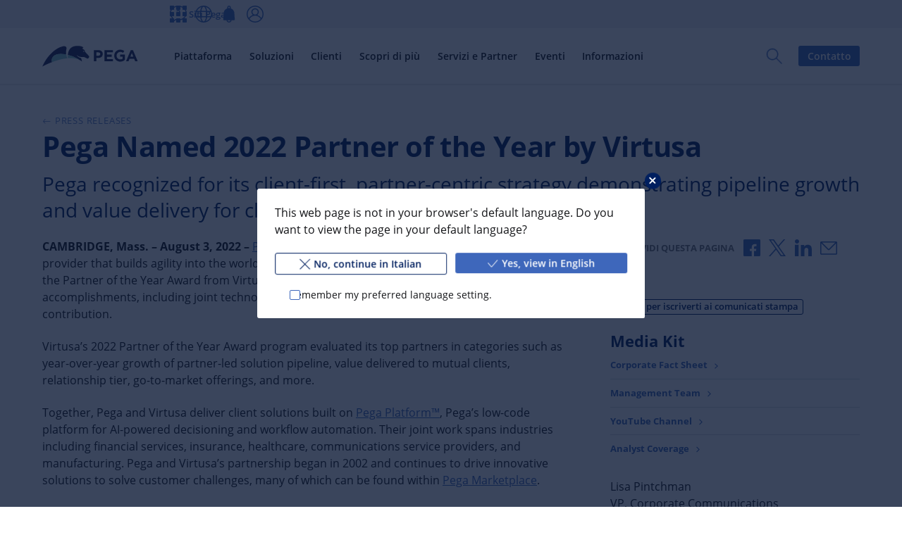

--- FILE ---
content_type: text/javascript
request_url: https://www.pega.com/themes/custom/pegawww_theme/dist/build/bolt-icon-bundle-7902ec1f9b6a3c92a1f4.js
body_size: 35491
content:
(self.webpackChunkpega_bolt_build=self.webpackChunkpega_bolt_build||[]).push([[94500],{6:(a,o,t)=>{"use strict";t.r(o),t.d(o,{default:()=>c});var e=t(810195),l=t.n(e),s=t(829408),n=t.n(s),r=new(l())({id:"chevron-right",use:"chevron-right-usage",viewBox:"0 0 32 32",content:'<symbol xmlns="http://www.w3.org/2000/svg" viewBox="0 0 32 32" id="chevron-right"><path fill="var(--bolt-theme-icon, currentColor)" fill-rule="evenodd" d="M13 7c-.6-.5-1.4-.5-2 0-.5.6-.5 1.4 0 2l7.1 7-7 7a1.3 1.3 0 00.9 2.3c.3 0 .7-.1 1-.4l8-8c.5-.5.5-1.3 0-1.8l-8-8z" /></symbol>'});n().add(r);const c=r},658:(a,o,t)=>{"use strict";t.r(o),t.d(o,{default:()=>c});var e=t(810195),l=t.n(e),s=t(829408),n=t.n(s),r=new(l())({id:"reply",use:"reply-usage",viewBox:"0 0 24 24",content:'<symbol xmlns="http://www.w3.org/2000/svg" viewBox="0 0 24 24" id="reply"><path fill="var(--bolt-theme-icon, currentColor)" d="M10 9V5l-7 7 7 7v-4.1c5 0 8.5 1.6 11 5.1-1-5-4-10-11-11z" /></symbol>'});n().add(r);const c=r},5442:(a,o,t)=>{"use strict";t.r(o),t.d(o,{default:()=>c});var e=t(810195),l=t.n(e),s=t(829408),n=t.n(s),r=new(l())({id:"energy",use:"energy-usage",viewBox:"0 0 26.1 32.1",content:'<symbol xmlns="http://www.w3.org/2000/svg" viewBox="0 0 26.1 32.1" id="energy"><path fill="var(--bolt-theme-icon, currentColor)" fill-rule="evenodd" d="M3.8 15h6a1 1 0 01.7.4.8.8 0 01.2.8L9 28.5l13.2-11.4h-5.9a1 1 0 01-.8-.4.8.8 0 01-.2-.8L17 3.6zm4 17.1a.9.9 0 01-.6-.1.9.9 0 01-.5-1l2-13.8H1a1.2 1.2 0 01-1-.7 1 1 0 01.3-1.1L17.6.4A1.1 1.1 0 0119 .1a.9.9 0 01.5 1L17.5 15H25a1.2 1.2 0 011 .7 1 1 0 01-.3 1.1l-17.3 15a1 1 0 01-.7.3z" data-name="Fill-1" /></symbol>'});n().add(r);const c=r},7475:(a,o,t)=>{"use strict";t.r(o),t.d(o,{default:()=>c});var e=t(810195),l=t.n(e),s=t(829408),n=t.n(s),r=new(l())({id:"retail",use:"retail-usage",viewBox:"0 0 30 32",content:'<symbol xmlns="http://www.w3.org/2000/svg" viewBox="0 0 30 32" id="retail"><path fill="var(--bolt-theme-icon, currentColor)" fill-rule="evenodd" d="M28 29a1 1 0 01-1 1H16V11.4l6 2.6a2 2 0 002-2V7h3a1 1 0 011 1zM22 4.4V11a1 1 0 01-1 1l-4.4-2.2zM8.6 2.3l-.1-.1A.8.8 0 019 2h12a.8.8 0 01.5.2l-.2.1L15 8.6zM14 30H3a1 1 0 01-1-1V8a1 1 0 011-1h3v5a2 2 0 002 2l6-2.6zM8 4.4l5.4 5.4L9 12a1 1 0 01-1-1zM28 5h-4V2a2 2 0 00-2-2H8a2 2 0 00-2 2v3H2a2 2 0 00-2 2v23a2 2 0 002 2h26a2 2 0 002-2V7a2 2 0 00-2-2zM18 20h8v-2h-8z" data-name="Page-1" /></symbol>'});n().add(r);const c=r},9591:(a,o,t)=>{"use strict";t.r(o),t.d(o,{default:()=>c});var e=t(810195),l=t.n(e),s=t(829408),n=t.n(s),r=new(l())({id:"user-interface",use:"user-interface-usage",viewBox:"0 0 32 32",content:'<symbol xmlns="http://www.w3.org/2000/svg" viewBox="0 0 32 32" id="user-interface"><path fill="var(--bolt-theme-icon, currentColor)" fill-rule="evenodd" d="M20 26h6v-8h-6zm-2 2h10V16H18zM6 10h20V6H6zm-2 2h24V4H4zM30 0H2a2 2 0 00-2 2v28a2 2 0 002 2h28a2 2 0 002-2V2a2 2 0 00-2-2zm0 29a1 1 0 01-1 1H3a1 1 0 01-1-1V3a1 1 0 011-1h26a1 1 0 011 1zM6 26h6v-8H6zm-2 2h10V16H4z" data-name="path-1" /></symbol>'});n().add(r);const c=r},1e4:(a,o,t)=>{"use strict";t.r(o),t.d(o,{default:()=>c});var e=t(810195),l=t.n(e),s=t(829408),n=t.n(s),r=new(l())({id:"transportation",use:"transportation-usage",viewBox:"0 0 28 32",content:'<symbol xmlns="http://www.w3.org/2000/svg" viewBox="0 0 28 32" id="transportation"><path fill="var(--bolt-theme-icon, currentColor)" fill-rule="evenodd" d="M10 6h8V4h-8zm16 2H2V3a1 1 0 011-1h22a1 1 0 011 1zm0 11v1H2V10h24zm-2 7a2 2 0 112-2 2 2 0 01-2 2zm-3.4 0H7.4a4.7 4.7 0 00.6-2 3.6 3.6 0 00-.6-2h13.1a4.7 4.7 0 00-.6 2 4.8 4.8 0 00.7 2zM4 26a2 2 0 112-2 2 2 0 01-2 2zM26 0H2a2 2 0 00-2 2v22a3.8 3.8 0 002 3.4V31a1 1 0 001 1 1 1 0 001-1v-3h20v3a1 1 0 002 0v-3.6a4 4 0 002-3.4V2a2 2 0 00-2-2z" data-name="Page-1" /></symbol>'});n().add(r);const c=r},10507:(a,o,t)=>{"use strict";t.r(o),t.d(o,{default:()=>c});var e=t(810195),l=t.n(e),s=t(829408),n=t.n(s),r=new(l())({id:"add",use:"add-usage",viewBox:"0 0 16 17",content:'<symbol xmlns="http://www.w3.org/2000/svg" viewBox="0 0 16 17" id="add"><path fill="var(--bolt-theme-icon, currentColor)" fill-rule="evenodd" d="M9 7.5v-6c0-.5-.5-1-1-1s-1 .5-1 1v6H1.5c-.6 0-1 .4-1 1s.4 1 1 1H7v6c0 .5.5 1 1 1s1-.5 1-1v-6h5.5c.6 0 1-.4 1-1s-.4-1-1-1H9z" /></symbol>'});n().add(r);const c=r},15221:(a,o,t)=>{"use strict";t.r(o),t.d(o,{default:()=>c});var e=t(810195),l=t.n(e),s=t(829408),n=t.n(s),r=new(l())({id:"brand-operations",use:"brand-operations-usage",viewBox:"0 0 32 32",content:'<symbol xmlns="http://www.w3.org/2000/svg" viewBox="0 0 32 32" id="brand-operations"><path fill="var(--bolt-theme-icon, currentColor)" fill-rule="evenodd" d="M16.9 19.8l8.6-11.2-11.2 8.6a1.8 1.8 0 00-.1 2.7 2 2 0 002.7-.1zM19.4 4a11.8 11.8 0 00-2-.4l-.2 1.9 1.7.3zm-5.5 1.7l-.4-1.9a6 6 0 00-1.9.6l.7 1.8a4.3 4.3 0 011.6-.5zM24.6 7A10.1 10.1 0 0023 5.7l-1 1.6a6.9 6.9 0 011.3 1.1zm-15.3.9L8.1 6.4a9.3 9.3 0 00-1.4 1.4L8.1 9a12 12 0 011.2-1.1zM27.8 12a9.8 9.8 0 00-.8-1.8l-1.7.9a7.7 7.7 0 01.7 1.6zm-21.5-.1l-1.8-.7a7 7 0 00-.6 1.9l1.9.5a6.9 6.9 0 01.5-1.7zM28.5 16h-1.9a9.7 9.7 0 01-.1 1.7l1.9.3.1-2zM5.8 18.5l-.3-1.7-1.9.2.3 2zM27 21.8l-1.7-.9-.9 1.4 1.5 1.2a8.2 8.2 0 001.1-1.7zM8.1 23a7.1 7.1 0 01-1-1.4l-1.6 1 1.2 1.6zM16 2a14 14 0 1014 14A14 14 0 0016 2zm0 30a16 16 0 1116-16 16 16 0 01-16 16z" data-name="path-1" /></symbol>'});n().add(r);const c=r},17406:(a,o,t)=>{"use strict";t.r(o),t.d(o,{default:()=>c});var e=t(810195),l=t.n(e),s=t(829408),n=t.n(s),r=new(l())({id:"cloud",use:"cloud-usage",viewBox:"0 0 32 24",content:'<symbol xmlns="http://www.w3.org/2000/svg" viewBox="0 0 32 24" id="cloud"><path fill="var(--bolt-theme-icon, currentColor)" fill-rule="evenodd" d="M23 22H9A7 7 0 019 8h.1A7 7 0 0116 2a6.9 6.9 0 016.7 5 7.5 7.5 0 01.3 15m1.1-17A9 9 0 007.5 6 9.1 9.1 0 000 15a9 9 0 009 9h14a9.5 9.5 0 001.1-19" data-name="ab2e5896-d1c7-47c5-af04-4ac482a776f5" /></symbol>'});n().add(r);const c=r},37905:(a,o,t)=>{"use strict";t.r(o),t.d(o,{default:()=>c});var e=t(810195),l=t.n(e),s=t(829408),n=t.n(s),r=new(l())({id:"more",use:"more-usage",viewBox:"0 0 24 24",content:'<symbol xmlns="http://www.w3.org/2000/svg" viewBox="0 0 24 24" id="more"><g fill="none" fill-rule="evenodd"><path /><g fill="var(--bolt-theme-icon, currentColor)"><path d="M14 12a2 2 0 11-4 0 2 2 0 014 0M6 12a2 2 0 11-4 0 2 2 0 014 0M22.1 12a2 2 0 11-4 0 2 2 0 014 0" /></g></g></symbol>'});n().add(r);const c=r},40839:(a,o,t)=>{"use strict";t.r(o),t.d(o,{default:()=>c});var e=t(810195),l=t.n(e),s=t(829408),n=t.n(s),r=new(l())({id:"knowledgebase",use:"knowledgebase-usage",viewBox:"0 0 32 28.7",content:'<symbol xmlns="http://www.w3.org/2000/svg" viewBox="0 0 32 28.7" id="knowledgebase"><path fill="var(--bolt-theme-icon, currentColor)" fill-rule="evenodd" d="M.9.4H8a1 1 0 011 1v26a1 1 0 01-.9 1H.9a1 1 0 01-.9-1v-26a1 1 0 01.9-1zM2 26.5h5v-2H2zm0-22h5v-2H2zm0 18h5v-16H2zm8.9-22H18a1 1 0 011 1v26a1 1 0 01-.9 1H11a1 1 0 01-.9-1v-26a.8.8 0 01.8-1zm1.1 26h5v-2h-5zm0-22h5v-2h-5zm0 18h5v-16h-5zM19.8 1l7-1a1 1 0 011.1.7L32 26.5a1 1 0 01-.8 1.1l-7 1.1a1 1 0 01-1.1-.8L19 2.3a1 1 0 01.8-1.2zm5.1 25.6l4.9-.8-.3-2-4.9.8zM21.5 5l4.9-.8-.3-2-4.9.8zm2.8 17.8l4.9-.8-2.5-15.8-4.9.8z" data-name="path-1" /></symbol>'});n().add(r);const c=r},53085:(a,o,t)=>{"use strict";t.r(o),t.d(o,{default:()=>c});var e=t(810195),l=t.n(e),s=t(829408),n=t.n(s),r=new(l())({id:"pega-chat",use:"pega-chat-usage",viewBox:"0 0 32 32",content:'<symbol xmlns="http://www.w3.org/2000/svg" viewBox="0 0 32 32" id="pega-chat"><path fill="var(--bolt-theme-icon, currentColor)" fill-rule="evenodd" d="M.5 14.2c0 4.6 2.3 8.6 6 11.2V32l5.7-4c1.2.3 2.5.4 3.8.4 8.6 0 15.5-6.4 15.5-14.2C31.5 6.3 24.6 0 16 0 7.5 0 .5 6.3.5 14.2zm8.1 10.3c-3.7-2.2-6.2-6-6.2-10.3C2.4 7.3 8.5 1.8 16 1.8s13.6 5.5 13.6 12.3c0 6.8-6.1 12.3-13.6 12.3-1.5 0-2.9-.2-4.3-.6l-3.1 2z" clip-rule="evenodd" /></symbol>'});n().add(r);const c=r},56409:(a,o,t)=>{"use strict";t.r(o),t.d(o,{default:()=>c});var e=t(810195),l=t.n(e),s=t(829408),n=t.n(s),r=new(l())({id:"time-open",use:"time-open-usage",viewBox:"0 0 64 64",content:'<symbol xmlns="http://www.w3.org/2000/svg" viewBox="0 0 64 64" id="time-open"><path fill="var(--bolt-theme-icon, currentColor)" fill-rule="evenodd" d="M32 48a16 16 0 1116-16 16 16 0 01-16 16zm2-16V22a2 2 0 00-4 0v12a2 2 0 002 2h6a2 2 0 000-4z" /><circle cx="32" cy="32" r="30" fill="none" stroke="var(--bolt-theme-icon, currentColor)" stroke-width="4" /></symbol>'});n().add(r);const c=r},63357:(a,o,t)=>{"use strict";t.r(o),t.d(o,{default:()=>c});var e=t(810195),l=t.n(e),s=t(829408),n=t.n(s),r=new(l())({id:"data-integrations",use:"data-integrations-usage",viewBox:"0 0 24 30",content:'<symbol xmlns="http://www.w3.org/2000/svg" viewBox="0 0 24 30" id="data-integrations"><path fill="var(--bolt-theme-icon, currentColor)" fill-rule="evenodd" d="M22 21.3c-2.3 1.8-5.7 2.7-10 2.7s-7.7-.9-10-2.7V24c0 1.1 1 2 2.9 2.8A18.8 18.8 0 0012 28a18.8 18.8 0 007.1-1.2C21 26 22 25.1 22 24zm0-6c-2.3 1.8-5.7 2.7-10 2.7s-7.7-.9-10-2.7V18c0 1.1 1 2 2.9 2.8A18.8 18.8 0 0012 22a18.8 18.8 0 007.1-1.2C21 20 22 19.1 22 18zm0-6c-2.3 1.8-5.7 2.7-10 2.7s-7.7-.9-10-2.7V12c0 1.1 1 2 2.9 2.8A18.8 18.8 0 0012 16a18.8 18.8 0 007.1-1.2C21 14 22 13.1 22 12zM22 6c0-1.1-1-2-2.9-2.8A18.8 18.8 0 0012 2a18.8 18.8 0 00-7.1 1.2C3 4 2 4.9 2 6s1 2 2.9 2.8A18.8 18.8 0 0012 10a18.8 18.8 0 007.1-1.2C21 8 22 7.1 22 6zm2 19.1c-.5 1.4-1.8 2.6-4.1 3.5A21.4 21.4 0 0112 30a21.4 21.4 0 01-7.9-1.4C1.8 27.7.4 26.5 0 25.1V6c0-1.7 1.2-3.1 3.5-4.2A18.4 18.4 0 0112 0a19.8 19.8 0 018.5 1.7C22.8 2.9 24 4.3 24 6z" data-name="Fill-1" /></symbol>'});n().add(r);const c=r},69492:(a,o,t)=>{"use strict";t.r(o),t.d(o,{default:()=>c});var e=t(810195),l=t.n(e),s=t(829408),n=t.n(s),r=new(l())({id:"copy-to-clipboard",use:"copy-to-clipboard-usage",viewBox:"0 0 24 24",content:'<symbol xmlns="http://www.w3.org/2000/svg" viewBox="0 0 24 24" id="copy-to-clipboard"><g fill="none" fill-rule="evenodd"><path /><path fill="var(--bolt-theme-icon, currentColor)" d="M19 20c0 .6-.4 1-1 1H6a1 1 0 01-1-1V6c0-.5.5-1 1-1h1c0 1.1.9 2 2 2h6a2 2 0 002-2h1c.6 0 1 .5 1 1v14zM9 3h6v2H9V3zm9 0h-1a2 2 0 00-2-2H9a2 2 0 00-2 2H6a3 3 0 00-3 3v14a3 3 0 003 3h12a3 3 0 003-3V6a3 3 0 00-3-3zM13 13v-2c0-.6-.4-1-1-1a1 1 0 00-1 1v2H9a1 1 0 00-1 1c0 .6.4 1 1 1h2v2c0 .6.4 1 1 1s1-.4 1-1v-2h2c.6 0 1-.4 1-1s-.4-1-1-1h-2z" /></g></symbol>'});n().add(r);const c=r},70173:(a,o,t)=>{"use strict";t.r(o),t.d(o,{default:()=>c});var e=t(810195),l=t.n(e),s=t(829408),n=t.n(s),r=new(l())({id:"system-admin",use:"system-admin-usage",viewBox:"0 0 32 32",content:'<symbol xmlns="http://www.w3.org/2000/svg" viewBox="0 0 32 32" id="system-admin"><path fill="var(--bolt-theme-icon, currentColor)" fill-rule="evenodd" d="M10.5 4.7a5.6 5.6 0 0111 0H29a3 3 0 013 3V29a3 3 0 01-3 3H3a3 3 0 01-3-3V7.7a3 3 0 013-3zm0 2H3a1 1 0 00-1 1V29a1 1 0 001 1h26a1 1 0 001-1V7.7a1 1 0 00-1-1h-7.5v2a1 1 0 01-1 1h-9.1a1 1 0 01-1-1v-2zm2 1h7.1V5.5A3.5 3.5 0 0016.1 2a3.5 3.5 0 00-3.5 3.5v2.2zm5.1 19.4H5.8a1 1 0 01-1-1v-1.3a2.8 2.8 0 011.5-2.4l2.1-1.3a3.9 3.9 0 01-1.1-2.7l-.1-2.6a4.2 4.2 0 014.2-4.2h.6a4.1 4.1 0 014.2 4.1l-.1 2.7a3.9 3.9 0 01-1.1 2.7l2.1 1.3a2.8 2.8 0 011.5 2.4v1.3a1 1 0 01-1 1zm-10.8-2h9.7v-.3a.7.7 0 00-.4-.6.1.1 0 01-.1-.1L12.7 22a1 1 0 01-.5-.9 1 1 0 01.6-.9 2.3 2.3 0 001.3-2l.1-2.6a2.2 2.2 0 00-2.2-2.1h-.7a2.2 2.2 0 00-2.2 2.1l.1 2.6a2.2 2.2 0 001.3 2 1 1 0 010 1.8l-3.4 2.1a.1.1 0 00-.1.1.7.7 0 00-.4.6v.3zm17.5-9.2h-2.7a1 1 0 010-2h2.7a1 1 0 011 1 1 1 0 01-1 1zm3 4.4h-5.7a1 1 0 010-2h5.7a1 1 0 011 1 1 1 0 01-1 1zm0 4.4h-5.7a1 1 0 010-2h5.7a1 1 0 011 1 1 1 0 01-1 1z" data-name="path-1" /></symbol>'});n().add(r);const c=r},74736:(a,o,t)=>{"use strict";t.r(o),t.d(o,{default:()=>c});var e=t(810195),l=t.n(e),s=t(829408),n=t.n(s),r=new(l())({id:"close-solid",use:"close-solid-usage",viewBox:"0 0 22 22",content:'<symbol xmlns="http://www.w3.org/2000/svg" viewBox="0 0 22 22" id="close-solid"><path fill="var(--bolt-theme-icon, currentColor)" d="M11 0a11 11 0 1011 11A11 11 0 0011 0zm3.5 13.1a1 1 0 010 1.4 1 1 0 01-1.4 0l-2.1-2-2.1 2a1 1 0 01-1.4 0 1 1 0 010-1.4l2-2.1-2-2.1a1 1 0 011.4-1.4l2.1 2 2.1-2a1 1 0 011.4 1.4l-2 2.1z" /></symbol>'});n().add(r);const c=r},90970:(a,o,t)=>{"use strict";t.r(o),t.d(o,{default:()=>c});var e=t(810195),l=t.n(e),s=t(829408),n=t.n(s),r=new(l())({id:"marketing-gray",use:"marketing-gray-usage",viewBox:"0 0 32 32",content:'<symbol xmlns="http://www.w3.org/2000/svg" viewBox="0 0 32 32" id="marketing-gray"><path fill="var(--bolt-theme-icon, currentColor)" fill-rule="evenodd" d="M30.3 8.8H28a13.7 13.7 0 012 7.2A14 14 0 1116 2a14.5 14.5 0 017.4 2.1V1.8A15.3 15.3 0 0016 0a16 16 0 1016 16 15.6 15.6 0 00-1.7-7.2" data-name="Fill-1" /><path fill="var(--bolt-theme-icon, currentColor)" fill-rule="evenodd" d="M16 8a8.2 8.2 0 013.1.6l1.5-1.5A10.4 10.4 0 0016 6a10 10 0 1010 10 9.4 9.4 0 00-1.2-4.7l-1.5 1.5A8.8 8.8 0 0124 16a8 8 0 11-8-8" data-name="Fill-4" /><path fill="var(--bolt-theme-icon, currentColor)" fill-rule="evenodd" d="M16 16.5a.5.5 0 11.5-.5.5.5 0 01-.5.5zm.9-2.8a3 3 0 00-.9-.2 2.5 2.5 0 102.5 2.5 2.4 2.4 0 00-.2-.9L25.4 8H30V6h-2.6l1.8-1.8-1.4-1.4L26 4.5V2h-2v4.6z" data-name="Fill-6" /></symbol>'});n().add(r);const c=r},91891:(a,o,t)=>{"use strict";t.r(o),t.d(o,{default:()=>c});var e=t(810195),l=t.n(e),s=t(829408),n=t.n(s),r=new(l())({id:"asset-data",use:"asset-data-usage",viewBox:"0 0 24 24",content:'<symbol xmlns="http://www.w3.org/2000/svg" viewBox="0 0 24 24" id="asset-data"><g fill="var(--bolt-theme-icon, currentColor)" fill-rule="evenodd"><path d="M11 20h2V4h-2v16zm2-18h-2a2 2 0 00-2 2v16c0 1.1.9 2 2 2h2a2 2 0 002-2V4a2 2 0 00-2-2zM19 20h2V9h-2v11zm2-13h-2a2 2 0 00-2 2v11c0 1.1.9 2 2 2h2a2 2 0 002-2V9a2 2 0 00-2-2zM3 20h2v-6H3v6zm2-8H3a2 2 0 00-2 2v6c0 1.1.9 2 2 2h2a2 2 0 002-2v-6a2 2 0 00-2-2z" /></g></symbol>'});n().add(r);const c=r},93213:(a,o,t)=>{"use strict";t.r(o),t.d(o,{default:()=>c});var e=t(810195),l=t.n(e),s=t(829408),n=t.n(s),r=new(l())({id:"pencil",use:"pencil-usage",viewBox:"0 0 24 24",content:'<symbol xmlns="http://www.w3.org/2000/svg" viewBox="0 0 24 24" id="pencil"><path fill="var(--bolt-theme-icon, currentColor)" fill-rule="evenodd" d="M19.3 7.3l-2.6-2.6C18 3.3 19 2 20.6 3.4c1.4 1.5.1 2.5-1.3 4zM6.9 19.7c-1.5 1.5-4 1.3-4 1.3s0-2.4 1.4-3.9l8.4-8.5 2.7 2.6-8.5 8.5zm11-11l-1.2 1.2L14 7.3 15.4 6 18 8.6zM22 2c-2.2-2.2-4.4-.9-6.5 1.3L3 15.8C.8 18 1 23 1 23s5 .2 7.2-2L20.6 8.6c2.1-2.1 3.4-4.3 1.3-6.5z" /></symbol>'});n().add(r);const c=r},109157:(a,o,t)=>{"use strict";t.r(o),t.d(o,{default:()=>c});var e=t(810195),l=t.n(e),s=t(829408),n=t.n(s),r=new(l())({id:"communications",use:"communications-usage",viewBox:"0 0 32 28.6",content:'<symbol xmlns="http://www.w3.org/2000/svg" viewBox="0 0 32 28.6" id="communications"><path fill="var(--bolt-theme-icon, currentColor)" fill-rule="evenodd" d="M16 13a3 3 0 103 3 3 3 0 00-3-3m0-7.4a10.3 10.3 0 00-7 18l1-1.8A8.3 8.3 0 017.6 16a8.4 8.4 0 0116.8 0 8.3 8.3 0 01-2.4 5.8l1 1.8a10.3 10.3 0 00-7-18M32 16a16 16 0 01-6.1 12.6l-1-1.8A13.7 13.7 0 0030 16a14 14 0 00-28 0 13.8 13.8 0 005.1 10.8l-1 1.8A16 16 0 1132 16" data-name="Fill-1" /></symbol>'});n().add(r);const c=r},121678:(a,o,t)=>{"use strict";t.r(o),t.d(o,{default:()=>c});var e=t(810195),l=t.n(e),s=t(829408),n=t.n(s),r=new(l())({id:"pega-send-submit",use:"pega-send-submit-usage",viewBox:"0 0 32 32",content:'<symbol xmlns="http://www.w3.org/2000/svg" viewBox="0 0 32 32" id="pega-send-submit"><path fill="var(--bolt-theme-icon, currentColor)" d="M31 5a.9.9 0 000-.4 1 1 0 00-.1-.3 1.3 1.3 0 00-.4-.3 1.1 1.1 0 00-.3 0 .7.7 0 00-.3 0h-.1L1.7 12.5a1 1 0 00-.2 1.7l9.2 5.4v7.5a1 1 0 00.7.9 1.1 1.1 0 00.3 0 1 1 0 00.7-.3l4-4.8 4.5 2.7a1 1 0 00.5.1 1 1 0 00.3 0 1 1 0 00.6-.5l8.6-20.1a1.1 1.1 0 00.1-.3zm-5.5 2.2L11.6 18l-7.3-4.3zM12.6 24.6v-3.8l2 1.2zm8.4-1L13.3 19 27.8 7.8z" /></symbol>'});n().add(r);const c=r},122090:(a,o,t)=>{"use strict";t.r(o),t.d(o,{default:()=>c});var e=t(810195),l=t.n(e),s=t(829408),n=t.n(s),r=new(l())({id:"pega-timer",use:"pega-timer-usage",viewBox:"0 0 32 32",content:'<symbol xmlns="http://www.w3.org/2000/svg" viewBox="0 0 32 32" id="pega-timer"><g fill="var(--bolt-theme-icon, currentColor)"><path d="M21.4 11.2l-5.3 5.5-3-3.4a1 1 0 10-1.4 1.3l3 3.4-.5.6a1 1 0 00.7 1.6 1 1 0 00.7-.3l.4-.5.4.5a1 1 0 00.8.3 1 1 0 00.6-.3 1 1 0 000-1.3l-.5-.5 5.5-5.6a1 1 0 00-1.4-1.3zM25.4 9l1-1.5a1 1 0 00.3-.7 1 1 0 00-.4-.6l-1.3-1a1 1 0 00-1.3.3l-1 1.2A12.9 12.9 0 0017 5v-2h2.2a1 1 0 100-1.9h-6.2a1 1 0 100 1.9H15v2a13 13 0 1013.9 13 13.1 13.1 0 00-3.6-9zM16 29A11.2 11.2 0 1127.1 18 11.2 11.2 0 0116 29.1z" /></g></symbol>'});n().add(r);const c=r},123187:(a,o,t)=>{"use strict";t.r(o),t.d(o,{default:()=>c});var e=t(810195),l=t.n(e),s=t(829408),n=t.n(s),r=new(l())({id:"check-circle",use:"check-circle-usage",viewBox:"0 0 24 24",content:'<symbol xmlns="http://www.w3.org/2000/svg" viewBox="0 0 24 24" id="check-circle"><g fill="none" fill-rule="evenodd"><path /><path fill="var(--bolt-theme-icon, currentColor)" d="M12 21a9 9 0 110-18 9 9 0 010 18m0-20a11 11 0 100 22 11 11 0 000-22" /><path fill="var(--bolt-theme-icon, currentColor)" stroke="var(--bolt-theme-icon, currentColor)" d="M16 8.2l-5.7 5.6L8 11.5a.6.6 0 00-.7 0c-.3.2-.3.6 0 .8L9.9 15a.6.6 0 00.8 0l6.1-6.2c.3-.2.3-.5 0-.7a.6.6 0 00-.7 0z" /></g></symbol>'});n().add(r);const c=r},137335:(a,o,t)=>{"use strict";t.r(o),t.d(o,{default:()=>c});var e=t(810195),l=t.n(e),s=t(829408),n=t.n(s),r=new(l())({id:"workforce-intelligence",use:"workforce-intelligence-usage",viewBox:"0 0 32 32",content:'<symbol xmlns="http://www.w3.org/2000/svg" viewBox="0 0 32 32" id="workforce-intelligence"><path fill="var(--bolt-theme-icon, currentColor)" fill-rule="evenodd" d="M30 18h-4.7l2 2H30v3c0 .7-.3 1-1 1H3c-.7 0-1-.3-1-1v-3h7.7a9 9 0 01-1.9-2H2V3c0-.7.3-1 1-1h26c.7 0 1 .3 1 1zM12 30h8v-4h-8zM31.4.6A1.7 1.7 0 0030 0H2A1.7 1.7 0 00.6.6 2.3 2.3 0 000 2v22a1.7 1.7 0 00.6 1.4A2.3 2.3 0 002 26h8v4H8v2h16v-2h-2v-4h8a1.7 1.7 0 001.4-.6A2.3 2.3 0 0032 24V2a1.7 1.7 0 00-.6-1.4z" data-name="Page-1" /><path fill="var(--bolt-theme-icon, currentColor)" fill-rule="evenodd" d="M15.5 18a5.5 5.5 0 115.5-5.5 5.4 5.4 0 01-5.5 5.5m6-.9a7.3 7.3 0 001.6-4.6A7.6 7.6 0 0015.5 5a7.5 7.5 0 104.6 13.4l4.2 4.2a1 1 0 00.7.3 1 1 0 00.7-.3 1 1 0 000-1.4z" data-name="Fill-1" /></symbol>'});n().add(r);const c=r},143796:(a,o,t)=>{"use strict";t.r(o),t.d(o,{default:()=>c});var e=t(810195),l=t.n(e),s=t(829408),n=t.n(s),r=new(l())({id:"manufacturing",use:"manufacturing-usage",viewBox:"0 0 32 32",content:'<symbol xmlns="http://www.w3.org/2000/svg" viewBox="0 0 32 32" id="manufacturing"><path fill="var(--bolt-theme-icon, currentColor)" fill-rule="evenodd" d="M24 0v4h-4V0h-2v4h-4V0h-2v4H8V0H6v4H4v2H0v2h4v4H0v2h4v4H0v2h4v4H0v2h4v2h2v4h2v-4h4v4h2v-4h4v4h2v-4h4v4h2v-4h2v-2h4v-2h-4v-4h4v-2h-4v-4h4v-2h-4V8h4V6h-4V4h-2V0zM6 24V6h20v20H6z" data-name="Page-1" /></symbol>'});n().add(r);const c=r},144231:(a,o,t)=>{"use strict";t.r(o),t.d(o,{default:()=>c});var e=t(810195),l=t.n(e),s=t(829408),n=t.n(s),r=new(l())({id:"user",use:"user-usage",viewBox:"0 0 24 24",content:'<symbol xmlns="http://www.w3.org/2000/svg" viewBox="0 0 24 24" id="user"><g fill="none" fill-rule="evenodd"><path /><path fill="var(--bolt-theme-icon, currentColor)" d="M19 17.6a8.3 8.3 0 00-4.3-3.4 4.9 4.9 0 10-5.5 0A8.3 8.3 0 005 17.6 9 9 0 1121 12a9 9 0 01-2 5.6m-9.9-7.4a2.9 2.9 0 115.8 0 2.9 2.9 0 01-5.8 0M12 21a9 9 0 01-5.6-2 6.3 6.3 0 0111.2 0 9 9 0 01-5.6 2m0-20a11 11 0 000 22 10.9 10.9 0 008-3.4A11 11 0 0012 1" /></g></symbol>'});n().add(r);const c=r},147990:(a,o,t)=>{"use strict";t.r(o),t.d(o,{default:()=>c});var e=t(810195),l=t.n(e),s=t(829408),n=t.n(s),r=new(l())({id:"download",use:"download-usage",viewBox:"0 0 24 24",content:'<symbol xmlns="http://www.w3.org/2000/svg" viewBox="0 0 24 24" id="download"><g fill="none" fill-rule="evenodd"><path /><path fill="var(--bolt-theme-icon, currentColor)" d="M15 0H1a1 1 0 00-1 1c0 .6.4 1 1 1h14c.6 0 1-.4 1-1 0-.5-.4-1-1-1" mask="url(#mask-2)" transform="translate(4 19.5)" /><path fill="var(--bolt-theme-icon, currentColor)" d="M11.4 17.7c.1.2.4.3.6.3l.6-.3 5.2-6.3c.2-.2.2-.4.1-.7a.8.8 0 00-.7-.4h-2.5V3H9.4v7.3H6.7c-.2 0-.5.2-.6.4L6 11c0 .2 0 .3.2.4l5.2 6.3z" /></g></symbol>'});n().add(r);const c=r},156910:(a,o,t)=>{"use strict";t.r(o),t.d(o,{default:()=>c});var e=t(810195),l=t.n(e),s=t(829408),n=t.n(s),r=new(l())({id:"pega-catalyst",use:"pega-catalyst-usage",viewBox:"0 0 32 32",content:'<symbol xmlns="http://www.w3.org/2000/svg" viewBox="0 0 32 32" id="pega-catalyst"><path fill="var(--bolt-theme-icon, currentColor)" d="M29.4 26.3l-8.8-11.8V2.9h1a1 1 0 000-1.9H10.4a1 1 0 000 1.9h1.1v11.6L2.6 26.3A3 3 0 005 31h22a3 3 0 002.3-4.7zM13 15.3a1 1 0 00.2-.6V3h5.4v11.9a1.2 1.2 0 00.2.6l3.8 5a5 5 0 01-1.5-.3 6.7 6.7 0 00-2.8-.5 6.6 6.6 0 00-2.7.5 4.8 4.8 0 01-2.1.4 4.8 4.8 0 01-2-.4 6.7 6.7 0 00-1.7-.4zM28 28.6a1 1 0 01-1 .5H5a1 1 0 01-1-.6 1 1 0 01.2-1l4.4-6h.2a4.8 4.8 0 012 .4 6.6 6.6 0 002.8.5 6.6 6.6 0 002.7-.5 4.9 4.9 0 012.1-.4 4.8 4.8 0 012.1.4 6.7 6.7 0 002.8.5 1 1 0 00.6-.3l4 5.3a1 1 0 01.1 1.2z" /></symbol>'});n().add(r);const c=r},171885:(a,o,t)=>{"use strict";t.r(o),t.d(o,{default:()=>c});var e=t(810195),l=t.n(e),s=t(829408),n=t.n(s),r=new(l())({id:"upload",use:"upload-usage",viewBox:"0 0 24 24",content:'<symbol xmlns="http://www.w3.org/2000/svg" viewBox="0 0 24 24" id="upload"><g fill="none" fill-rule="evenodd"><path /><g fill="var(--bolt-theme-icon, currentColor)"><path d="M19 19.5H5a1 1 0 000 2h14c.6 0 1-.4 1-1 0-.5-.4-1-1-1M6.7 10.7h2.6V18h5.3v-7.3h2.6c.3 0 .6-.2.7-.4l.1-.3c0-.2 0-.3-.2-.4l-5.2-6.3A.8.8 0 0012 3c-.2 0-.5.1-.6.3L6.2 9.6c-.2.2-.3.4-.1.7.1.2.4.4.6.4" /></g></g></symbol>'});n().add(r);const c=r},172493:(a,o,t)=>{"use strict";t.r(o),t.d(o,{default:()=>c});var e=t(810195),l=t.n(e),s=t(829408),n=t.n(s),r=new(l())({id:"careers",use:"careers-usage",viewBox:"0 0 32 30",content:'<symbol xmlns="http://www.w3.org/2000/svg" viewBox="0 0 32 30" id="careers"><path fill="var(--bolt-theme-icon, currentColor)" fill-rule="evenodd" d="M28 28H4a2 2 0 01-2-2V14h28v12a2 2 0 01-2 2zM4 6h24a2 2 0 012 2v4H2V8a2 2 0 012-2zm8-3a1 1 0 011-1h6a1 1 0 011 1v1h-8zm16 1h-6V1a1 1 0 00-1-1H11a1 1 0 00-1 1v3H4a4 4 0 00-4 4v18a4 4 0 004 4h24a4 4 0 004-4V8a4 4 0 00-4-4z" data-name="Fill-1" /></symbol>'});n().add(r);const c=r},173315:(a,o,t)=>{"use strict";t.r(o),t.d(o,{default:()=>c});var e=t(810195),l=t.n(e),s=t(829408),n=t.n(s),r=new(l())({id:"customer-decision-hub",use:"customer-decision-hub-usage",viewBox:"0 0 32.1 32.1",content:'<symbol xmlns="http://www.w3.org/2000/svg" viewBox="0 0 32.1 32.1" id="customer-decision-hub"><path fill="var(--bolt-theme-icon, currentColor)" fill-rule="evenodd" d="M19.9 19.4a14 14 0 00-4 6.5 15.8 15.8 0 00-4.1-6.6A17.3 17.3 0 006.2 16a16.1 16.1 0 006-3.5 15.3 15.3 0 003.7-6.2 15.2 15.2 0 004.6 7.1 15.1 15.1 0 005.2 2.7 13.8 13.8 0 00-5.8 3.3M31.1 15c-3.8-.3-7-1.3-9.3-3.2-2.9-2.3-4.5-6-4.8-10.9a1 1 0 00-1-.9 1 1 0 00-1 .9c-.4 4.4-1.8 7.9-4.2 10.2S5.1 14.7.9 15a1 1 0 000 2 15 15 0 019.5 3.8c2.5 2.3 4 5.8 4.6 10.4a1 1 0 001 .9 1 1 0 001-.9c.3-4.5 1.7-7.9 4.3-10.2 2.2-2.1 5.6-3.4 9.9-3.8a1 1 0 00.9-1c-.1-.7-.5-1.2-1-1.2" data-name="Fill-1" /><path fill="var(--bolt-theme-icon, currentColor)" fill-rule="evenodd" d="M10.4 24.9a3.3 3.3 0 01-2.4-1 3.4 3.4 0 01-.8-2.3.5.5 0 00-1 0 3.9 3.9 0 01-1.1 2.5 3.7 3.7 0 01-2.1.8.5.5 0 000 1 5.3 5.3 0 012.2.8 3.4 3.4 0 011.1 2.4.5.5 0 00.5.5.5.5 0 00.5-.5 3.3 3.3 0 01.9-2.3 4 4 0 012.4-1 .5.5 0 00.5-.5 1.3 1.3 0 00-.7-.4" data-name="Fill-4" /><path fill="var(--bolt-theme-icon, currentColor)" fill-rule="evenodd" d="M21.6 7.1a3.7 3.7 0 012.3 1 3.5 3.5 0 01.9 2.3.5.5 0 00.5.5.5.5 0 00.5-.5 3.3 3.3 0 01.9-2.3 3.7 3.7 0 012.4-1 .5.5 0 000-1 3 3 0 01-2.2-.9 3 3 0 01-1-2.4.5.5 0 00-1 0 3.8 3.8 0 01-1 2.4 3.3 3.3 0 01-2.2.9.5.5 0 00-.5.5c-.1.3.1.5.4.5" data-name="Fill-6" /></symbol>'});n().add(r);const c=r},175785:(a,o,t)=>{"use strict";t.r(o),t.d(o,{default:()=>c});var e=t(810195),l=t.n(e),s=t(829408),n=t.n(s),r=new(l())({id:"scalability",use:"scalability-usage",viewBox:"0 0 32 32",content:'<symbol xmlns="http://www.w3.org/2000/svg" viewBox="0 0 32 32" id="scalability"><path fill="var(--bolt-theme-icon, currentColor)" fill-rule="evenodd" d="M16 27v-1h2v1h6v-3h3V8h-3V5H8v3H5v6h1v2H5v8h3v3zm8-27h8v8h-3v16h3v8h-8v-3H8v3H0v-8h3V8H0V0h8v3h16zm2 5v1h4V2h-4v3zM2 2v4h4V2zm24 27v1h4v-4h-4v3zM2 26v4h4v-4H2zm6-12h2v2H8zm4 0h2v2h-2zm4 0h2v2h-2zm0 4h2v2h-2zm0 4h2v2h-2z" data-name="path-1" /></symbol>'});n().add(r);const c=r},182437:(a,o,t)=>{"use strict";t.r(o),t.d(o,{default:()=>c});var e=t(810195),l=t.n(e),s=t(829408),n=t.n(s),r=new(l())({id:"brand-orbit",use:"brand-orbit-usage",viewBox:"0 0 32 32",content:'<symbol xmlns="http://www.w3.org/2000/svg" viewBox="0 0 32 32" id="brand-orbit"><path fill="var(--bolt-theme-icon, currentColor)" d="M16.4 21.6a4.5 4.5 0 10-4.5-4.5 4.5 4.5 0 004.5 4.5zm0-7.2a2.7 2.7 0 11-2.7 2.7 2.7 2.7 0 012.7-2.7zM19.5 2.8a3.1 3.1 0 00-6.2 0 14.7 14.7 0 106.2 0zm-3-1.1a1.7 1.7 0 11-1.8 1.7 1.7 1.7 0 011.7-1.7zm0 28.3a12.8 12.8 0 01-3-25.4 3.1 3.1 0 005.8 0A12.8 12.8 0 0116.4 30zM16.4 7.9a9.2 9.2 0 00-7.9 14 2.3 2.3 0 00.4 2.7 2.3 2.3 0 002.7.4 9.2 9.2 0 104.8-17.1zm-4.3 13.5a2.3 2.3 0 00-2.1-.6 7.4 7.4 0 112.7 2.7 2.3 2.3 0 00-.6-2.1zm-2.3.8a1.1 1.1 0 011.5 0 1 1 0 010 1.6 1.1 1.1 0 01-1.6 0 1 1 0 010-1.6z" /></symbol>'});n().add(r);const c=r},182825:(a,o,t)=>{"use strict";t.r(o),t.d(o,{default:()=>c});var e=t(810195),l=t.n(e),s=t(829408),n=t.n(s),r=new(l())({id:"eye",use:"eye-usage",viewBox:"0 0 24 24",content:'<symbol xmlns="http://www.w3.org/2000/svg" viewBox="0 0 24 24" id="eye"><g fill="none" fill-rule="evenodd"><path /><path fill="var(--bolt-theme-icon, currentColor)" d="M19.4 12.4C17 14.8 14.6 16 12 16c-2.6 0-5-1.2-7.4-3.6A18.8 18.8 0 012.1 9c.4-.7 1.3-2 2.5-3.4C7 3.2 9.4 2 12 2c2.6 0 5 1.2 7.4 3.6A19 19 0 0121.9 9c-.4.7-1.3 2-2.5 3.4m4.5-3.8c0-.1-1.1-2.2-3-4.3A12.2 12.2 0 0012 0C8.9 0 5.8 1.5 3.1 4.3c-2 2.1-3 4.2-3 4.3a1 1 0 000 .9s1 2.1 3 4.2C5.8 16.5 9 18 12 18c3.1 0 6.2-1.5 8.9-4.3 1.9-2.1 3-4.2 3-4.3a1 1 0 000-.8" mask="url(#mask-2)" transform="translate(0 3)" /><path fill="var(--bolt-theme-icon, currentColor)" d="M12 14a2 2 0 01-2-2c0-1.1.9-2 2-2a2 2 0 012 2 2 2 0 01-2 2m0-6a4 4 0 100 8 4 4 0 000-8" /></g></symbol>'});n().add(r);const c=r},183765:(a,o,t)=>{"use strict";t.r(o),t.d(o,{default:()=>c});var e=t(810195),l=t.n(e),s=t(829408),n=t.n(s),r=new(l())({id:"pega-setting",use:"pega-setting-usage",viewBox:"0 0 32 32",content:'<symbol xmlns="http://www.w3.org/2000/svg" viewBox="0 0 32 32" id="pega-setting"><g fill="var(--bolt-theme-icon, currentColor)"><path d="M16 22.5a6.5 6.5 0 116.5-6.5 6.5 6.5 0 01-6.5 6.5zm0-11.1a4.6 4.6 0 104.6 4.6 4.6 4.6 0 00-4.6-4.6zM19.4 31h-6.8a1 1 0 01-1-1v-3a11.5 11.5 0 01-3-1.7L6 26.8a1 1 0 01-.7.1.9.9 0 01-.6-.4l-3.4-6a1 1 0 01.4-1.3l2.6-1.5a12.2 12.2 0 01-.1-1.7 12.4 12.4 0 01.1-1.7l-2.6-1.6a1 1 0 01-.4-1.2l3.5-6a.9.9 0 01.5-.4A1 1 0 016 5l2.7 1.6a11.8 11.8 0 013-1.7V2a1 1 0 01.9-1h6.8a1 1 0 011 1v3a11.8 11.8 0 013 1.7L26 5.2a1 1 0 01.7-.1.9.9 0 01.6.4l3.4 6a1 1 0 01-.3 1.2l-2.7 1.6a12.3 12.3 0 01.1 1.7 12.2 12.2 0 01-.1 1.7l2.6 1.5a1 1 0 01.4 1.3l-3.5 6a.9.9 0 01-.5.4 1 1 0 01-.7 0l-2.7-1.6a11.8 11.8 0 01-3 1.7v3a1 1 0 01-.9 1zm-5.9-1.9h5v-2.8a1 1 0 01.7-.9 10 10 0 003.4-2 1 1 0 011.1 0l2.4 1.3 2.5-4.3-2.4-1.4a1 1 0 01-.5-1 9.7 9.7 0 000-4 1 1 0 01.5-1l2.4-1.4L26 7.3l-2.4 1.4a1 1 0 01-1.1-.1 9.9 9.9 0 00-3.5-2 1 1 0 01-.6-1V3h-5v2.8a1 1 0 01-.7.9 10 10 0 00-3.4 2 1 1 0 01-1.1 0L5.9 7.4l-2.5 4.3L5.8 13a1 1 0 01.5 1 9.7 9.7 0 000 4 1 1 0 01-.5 1l-2.4 1.4L6 24.7l2.4-1.4a1 1 0 011.1.1 10 10 0 003.5 2 1 1 0 01.6 1z" /></g></symbol>'});n().add(r);const c=r},193926:(a,o,t)=>{"use strict";t.r(o),t.d(o,{default:()=>c});var e=t(810195),l=t.n(e),s=t(829408),n=t.n(s),r=new(l())({id:"asset-text",use:"asset-text-usage",viewBox:"0 0 24 24",content:'<symbol xmlns="http://www.w3.org/2000/svg" viewBox="0 0 24 24" id="asset-text"><g fill="var(--bolt-theme-icon, currentColor)" fill-rule="evenodd"><path d="M3 11h14c.6 0 1-.5 1-1 0-.6-.4-1-1-1H3a1 1 0 00-1 1c0 .5.5 1 1 1M3 7h18c.6 0 1-.5 1-1 0-.6-.4-1-1-1H3a1 1 0 00-1 1c0 .5.5 1 1 1M21 13H3a1 1 0 00-1 1c0 .5.5 1 1 1h18c.6 0 1-.5 1-1 0-.6-.4-1-1-1M17 17H3a1 1 0 00-1 1c0 .5.5 1 1 1h14c.6 0 1-.5 1-1 0-.6-.4-1-1-1" /></g></symbol>'});n().add(r);const c=r},194644:(a,o,t)=>{"use strict";t.r(o),t.d(o,{default:()=>c});var e=t(810195),l=t.n(e),s=t(829408),n=t.n(s),r=new(l())({id:"add-open",use:"add-open-usage",viewBox:"0 0 24 24",content:'<symbol xmlns="http://www.w3.org/2000/svg" viewBox="0 0 24 24" id="add-open"><g fill="none" fill-rule="evenodd"><path /><g fill="var(--bolt-theme-icon, currentColor)"><path d="M12 21a9 9 0 110-18 9 9 0 010 18m0-20a11 11 0 100 22 11 11 0 000-22M16 11h-3V8c0-.5-.4-1-1-1a1 1 0 00-1 1v3H8a1 1 0 00-1 1c0 .6.5 1 1 1h3v3c0 .6.4 1 1 1s1-.4 1-1v-3h3c.6 0 1-.4 1-1s-.4-1-1-1" /></g></g></symbol>'});n().add(r);const c=r},199576:(a,o,t)=>{"use strict";t.r(o),t.d(o,{default:()=>c});var e=t(810195),l=t.n(e),s=t(829408),n=t.n(s),r=new(l())({id:"asset-video",use:"asset-video-usage",viewBox:"0 0 24 24",content:'<symbol xmlns="http://www.w3.org/2000/svg" viewBox="0 0 24 24" id="asset-video"><g fill="none" fill-rule="evenodd"><path /><path fill="var(--bolt-theme-icon, currentColor)" d="M22 15.5l-4.6-3.2L22 9.2v6.3zm-7.4 2c0 .6-.5 1.1-1 1.1H3a1 1 0 01-1-1V7c0-.5.5-1 1-1h10.5c.5 0 1 .5 1 1v10.5zm8.8-11.3a1 1 0 00-1 0l-5.7 4.1V7.1c0-1.7-1.4-3.1-3.1-3.1H3A3.1 3.1 0 000 7.1v10.5c0 1.7 1.4 3.1 3.1 3.1h10.5c1.7 0 3.1-1.4 3.1-3.1v-3.2l5.7 4a1 1 0 001 0c.4 0 .6-.4.6-.8V7a1 1 0 00-.6-.9z" /></g></symbol>'});n().add(r);const c=r},221778:(a,o,t)=>{"use strict";t.r(o),t.d(o,{default:()=>c});var e=t(810195),l=t.n(e),s=t(829408),n=t.n(s),r=new(l())({id:"email",use:"email-usage",viewBox:"0 0 24 24",content:'<symbol xmlns="http://www.w3.org/2000/svg" viewBox="0 0 24 24" id="email"><g fill="none" fill-rule="evenodd"><path /><path fill="var(--bolt-theme-icon, currentColor)" d="M20 19H4a1 1 0 01-1-1V8l8.4 5.8.6.2c.2 0 .4 0 .6-.2L21 8V18c0 .6-.4 1-1 1zM4 5h16c.4 0 .7.2.9.6L12 11.8 3.1 5.6c.2-.4.5-.6.9-.6zm19 1a3 3 0 00-3-3H4a3 3 0 00-3 3v12a3 3 0 003 3h16a3 3 0 003-3V6z" /></g></symbol>'});n().add(r);const c=r},231336:(a,o,t)=>{"use strict";t.r(o),t.d(o,{default:()=>c});var e=t(810195),l=t.n(e),s=t(829408),n=t.n(s),r=new(l())({id:"entertainment",use:"entertainment-usage",viewBox:"0 0 32 26",content:'<symbol xmlns="http://www.w3.org/2000/svg" viewBox="0 0 32 26" id="entertainment"><path fill="var(--bolt-theme-icon, currentColor)" fill-rule="evenodd" d="M24.5 24h-17a1 1 0 000 2h17a1 1 0 000-2" data-name="Fill-4" /><path fill="var(--bolt-theme-icon, currentColor)" fill-rule="evenodd" d="M2 3a1 1 0 011-1h26a1 1 0 011 1v17H2zm28-3H2a2 2 0 00-2 2v19a2 2 0 002 2h28a2 2 0 002-2V2a2 2 0 00-2-2z" data-name="Fill-1" /></symbol>'});n().add(r);const c=r},233819:(a,o,t)=>{"use strict";t.r(o),t.d(o,{default:()=>c});var e=t(810195),l=t.n(e),s=t(829408),n=t.n(s),r=new(l())({id:"pega-plane",use:"pega-plane-usage",viewBox:"0 0 32 32",content:'<symbol xmlns="http://www.w3.org/2000/svg" viewBox="0 0 32 32" id="pega-plane"><path fill="var(--bolt-theme-icon, currentColor)" d="M29.8 2a3.7 3.7 0 00-5.2 0l-5.3 5.4L6.6 5a1 1 0 00-.8.3L2.5 8.5A1 1 0 003 10l10.4 3.6-5.3 6-3.7-1a1 1 0 00-.9.3l-2 2a1 1 0 00-.2.8 1 1 0 00.5.7L7 25.1l2.7 5.4a.9.9 0 00.7.5h.1a1 1 0 00.7-.3l2-2a1 1 0 00.2-.9l-.9-3.7 6-5.4 3.4 10.5a1 1 0 00.7.6 1 1 0 00.9-.2l3.2-3.3a1 1 0 00.3-.8l-2.5-12.9 5.3-5.3a3.7 3.7 0 000-5.2zm-1.4 4l-5.6 5.7a1 1 0 00-.3.8L25 25.3l-1.8 1.9-3.5-10.5a1 1 0 00-.7-.6 1 1 0 00-.8.2l-7.4 6.8a1 1 0 00-.3 1l1 3.7-.8.7L8.5 24a1 1 0 00-.4-.4l-4.5-2.3.7-.7 3.7.9a.9.9 0 001-.3l6.7-7.4a1 1 0 00.2-.9 1 1 0 00-.6-.6L5 8.7 6.8 7l12.6 2.4a.9.9 0 00.9-.2l5.6-5.7a1.8 1.8 0 012.6 0 1.8 1.8 0 010 2.6z" /></symbol>'});n().add(r);const c=r},238523:(a,o,t)=>{"use strict";t.r(o),t.d(o,{default:()=>c});var e=t(810195),l=t.n(e),s=t(829408),n=t.n(s),r=new(l())({id:"refresh",use:"refresh-usage",viewBox:"0 0 24 24",content:'<symbol xmlns="http://www.w3.org/2000/svg" viewBox="0 0 24 24" id="refresh"><g fill="none" fill-rule="evenodd"><path /><g fill="var(--bolt-theme-icon, currentColor)" fill-rule="nonzero"><path d="M24 4.5c0-.5-.4-1-1-1a1 1 0 00-1 1v3.7l-3-2.8a10 10 0 00-12.8-1 10 10 0 00-3.6 4.8 1 1 0 001.9.6 8 8 0 0113.2-3l2.8 2.7H17a1 1 0 00-1 1c0 .5.4 1 1 1H23.4l.3-.3.2-.4.1-.2V4.4zM20.8 14.6a1 1 0 00-1.3.6 8 8 0 01-13.1 3l-2.9-2.7H7c.6 0 1-.4 1-1s-.4-1-1-1H1a1 1 0 00-.4 0v.1l-.3.2-.2.3v6.3c0 .6.4 1 1 1 .5 0 1-.4 1-1v-3.6L5 19.6a10 10 0 0016.5-3.7c.1-.5-.2-1-.7-1.3z" /></g></g></symbol>'});n().add(r);const c=r},246821:(a,o,t)=>{"use strict";t.r(o),t.d(o,{default:()=>c});var e=t(810195),l=t.n(e),s=t(829408),n=t.n(s),r=new(l())({id:"ideas",use:"ideas-usage",viewBox:"0 0 32 32",content:'<symbol xmlns="http://www.w3.org/2000/svg" viewBox="0 0 32 32" id="ideas"><g fill="var(--bolt-theme-icon, currentColor)" fill-rule="evenodd" clip-rule="evenodd"><path d="M9.1 19.7l8 2.3c.5-.9 1.3-1.9 2.5-2.6l.2-.1a9.4 9.4 0 005.2-5.7 9 9 0 00-6.2-11.3A9.3 9.3 0 007.3 8.4a8.8 8.8 0 001.2 7.7 7 7 0 01.6 3.6m8.2 4.4l-9.6-2.8a1 1 0 01-.7-1.1c.2-.9.2-2.1-.3-3.2a11 11 0 01-1.4-9.2C7.1 2 13.4-1.3 19.3.4a11 11 0 017.5 13.7c-1 3.1-3.2 5.6-6.2 6.9a4.9 4.9 0 00-2.1 2.5c-.1.3-.4.5-.8.6-.1.1-.3.1-.4 0M6.7 24.1c-.5-.1-.8-.7-.7-1.2.1-.2.2-.4.5-.6l.7-.1 9.7 2.8c.5.1.8.7.7 1.2-.1.2-.2.4-.5.6l-.3.1h-.4zM4.7 26.2c.2-.5.7-.8 1.2-.6l9.7 2.7c.3.1.5.2.6.5l.1.7c-.1.4-.5.6-.8.7h-.4l-9.7-2.7c-.3-.1-.5-.2-.6-.5-.2-.3-.2-.6-.1-.8M8 29.1l4 1.1c.3.1.5.2.6.5l.1.7c-.1.4-.5.6-.8.6h-.4l-4-1.1c-.3-.1-.5-.2-.6-.5l-.1-.7c.1-.5.7-.7 1.2-.6M14.5 14.1l1.5.4 3-8.4-2.3-.7zm1.2 3.3v-1c-.2-.3-.4-.5-.8-.6s-.7-.1-1 .1-.5.4-.6.8v1c.1.3.4.5.8.6s.7.1 1-.1c.2-.1.4-.4.6-.8z" /></g></symbol>'});n().add(r);const c=r},248484:(a,o,t)=>{"use strict";t.r(o),t.d(o,{default:()=>c});var e=t(810195),l=t.n(e),s=t(829408),n=t.n(s),r=new(l())({id:"filter",use:"filter-usage",viewBox:"0 0 32 32",content:'<symbol xmlns="http://www.w3.org/2000/svg" viewBox="0 0 32 32" id="filter"><path fill="var(--bolt-theme-icon, currentColor)" fill-rule="nonzero" d="M27 6.6a1 1 0 00-1-.6H6a1 1 0 00-1 .6c0 .3 0 .8.2 1l7.8 9.2V23c0 .4.2.7.6.9l4 2 .4.1a1 1 0 001-1v-8.2l7.8-9.2c.2-.2.3-.7.1-1zm-9.8 9.2a1 1 0 00-.2.7v6.9l-2-1v-6c0-.2 0-.4-.2-.6L8.2 8h15.6l-6.6 7.8z" /></symbol>'});n().add(r);const c=r},249810:(a,o,t)=>{"use strict";t.r(o),t.d(o,{default:()=>c});var e=t(810195),l=t.n(e),s=t(829408),n=t.n(s),r=new(l())({id:"warning",use:"warning-usage",viewBox:"0 0 24 24",content:'<symbol xmlns="http://www.w3.org/2000/svg" viewBox="0 0 24 24" id="warning"><g fill="none" fill-rule="evenodd"><path /><g fill="var(--bolt-theme-icon, currentColor)"><path d="M20.9 20H3a1 1 0 01-.9-1.6l9-14.8a1 1 0 011.7 0l8.9 14.8a1 1 0 01-1 1.6zm2.7-2.7l-9-14.8a3.1 3.1 0 00-5.3 0L.4 17.3a3.1 3.1 0 002.7 4.8H21a3.2 3.2 0 002.7-4.8zM12 7.4a1 1 0 00-1 1v4.2c0 .6.4 1 1 1s1-.4 1-1V8.4c0-.5-.4-1-1-1M12 15.8a1 1 0 100 2 1 1 0 000-2" /></g></g></symbol>'});n().add(r);const c=r},259102:(a,o,t)=>{"use strict";t.r(o),t.d(o,{default:()=>c});var e=t(810195),l=t.n(e),s=t(829408),n=t.n(s),r=new(l())({id:"search",use:"search-usage",viewBox:"0 0 24 24",content:'<symbol xmlns="http://www.w3.org/2000/svg" viewBox="0 0 24 24" id="search"><g fill="none" fill-rule="evenodd"><path /><path fill="var(--bolt-theme-icon, currentColor)" d="M9.5 15a5.5 5.5 0 110-11 5.5 5.5 0 010 11m12.2 5.3L15.5 14c1-1.3 1.5-2.9 1.5-4.6a7.5 7.5 0 10-3 6l6.3 6.2a1 1 0 001.4-1.4" /></g></symbol>'});n().add(r);const c=r},263122:(a,o,t)=>{"use strict";t.r(o),t.d(o,{default:()=>c});var e=t(810195),l=t.n(e),s=t(829408),n=t.n(s),r=new(l())({id:"questions",use:"questions-usage",viewBox:"0 0 32 32",content:'<symbol xmlns="http://www.w3.org/2000/svg" viewBox="0 0 32 32" id="questions"><g fill="var(--bolt-theme-icon, currentColor)" fill-rule="evenodd" clip-rule="evenodd"><path d="M16 0C7.5 0 .5 6.3.5 14.2c0 4.6 2.3 8.6 6 11.2V32l5.7-4c1.2.3 2.5.4 3.8.4 8.6 0 15.5-6.4 15.5-14.2C31.5 6.3 24.6 0 16 0zm0 26.4c-1.5 0-2.9-.2-4.3-.6l-3.1 1.9v-3.2c-3.7-2.2-6.2-6-6.2-10.3C2.4 7.3 8.5 1.8 16 1.8s13.6 5.5 13.6 12.3S23.5 26.4 16 26.4zM16 18.6c-.7 0-1.3.5-1.3 1.2s.5 1.2 1.2 1.2 1.3-.5 1.3-1.2c.1-.7-.5-1.2-1.2-1.2zM15.9 9.1c-.9 0-1.9.3-2.4.7l-.3.2.7 1.8.4-.3c.3-.2.8-.4 1.3-.4.7 0 1.1.3 1.1.9 0 .5-.3 1-1 1.8-.8.9-1.2 2-1 2.9l.1.8h2v-.8c0-.7.2-1.2.8-1.9.8-.9 1.4-1.7 1.4-2.9-.2-1.5-1.1-2.8-3.1-2.8z" /></g></symbol>'});n().add(r);const c=r},265660:(a,o,t)=>{"use strict";t.r(o),t.d(o,{default:()=>c});var e=t(810195),l=t.n(e),s=t(829408),n=t.n(s),r=new(l())({id:"customer-service",use:"customer-service-usage",viewBox:"0 0 31.5 31.5",content:'<symbol xmlns="http://www.w3.org/2000/svg" viewBox="0 0 31.5 31.5" id="customer-service"><path fill="var(--bolt-theme-icon, currentColor)" d="M25.6 5.8a12.2 12.2 0 011.7 4 9.3 9.3 0 012.2 6 9.8 9.8 0 01-6 8.8h1.1v3L21 25.4a11.9 11.9 0 01-5.1-.2 17.4 17.4 0 01-3.6.4h-.7a13.5 13.5 0 007.1 2 14 14 0 002-.1l6 4v-6.4a11.5 11.5 0 004.8-9.3 11.6 11.6 0 00-5.8-10M9.4 21.1l-2.5 1.5V20A9.7 9.7 0 012 11.9C2 6.4 6.8 2 12.8 2s10.8 4.4 10.8 9.8-4.8 9.8-10.8 9.8a11.3 11.3 0 01-3.4-.5m16.2-9.3C25.6 5.3 19.9 0 12.8 0S0 5.3 0 11.8a11.5 11.5 0 005 9.3v5.5l4.6-3.3a14 14 0 003.2.3c7 0 12.8-5.3 12.8-11.8" data-name="aee4f716-9c84-424c-99e9-6eca3aec5305" /></symbol>'});n().add(r);const c=r},272139:(a,o,t)=>{"use strict";t.r(o),t.d(o,{default:()=>c});var e=t(810195),l=t.n(e),s=t(829408),n=t.n(s),r=new(l())({id:"pega-network",use:"pega-network-usage",viewBox:"0 0 32 32",content:'<symbol xmlns="http://www.w3.org/2000/svg" viewBox="0 0 32 32" id="pega-network"><path fill="var(--bolt-theme-icon, currentColor)" d="M28 7v-.1a.6.6 0 00-.2-.1 15 15 0 00-23.5 0 1.3 1.3 0 00-.1 0V7A14.8 14.8 0 001 16a15 15 0 0030 0 14.8 14.8 0 00-3-9zm-1.2 16.4a17.4 17.4 0 00-3.5-1.5 27 27 0 00.6-5h5.2a12.8 12.8 0 01-2.3 6.5zM3 16.9H8a26.8 26.8 0 00.7 5A18.4 18.4 0 005 23.3 13 13 0 013 17zm2.3-8.3A17 17 0 008.7 10a27 27 0 00-.7 5H3a13 13 0 012.2-6.4zM16.9 11a27.5 27.5 0 004.6-.5A25 25 0 0122 15h-5.2zm0-1.9v-6c1.7.6 3.2 2.7 4.1 5.6a25 25 0 01-4 .4zm-1.8-6v6a25 25 0 01-4.1-.4c1-3 2.4-5 4-5.6zm0 7.9v4H9.9a25 25 0 01.6-4.6 27.5 27.5 0 004.6.6zm-5.2 6h5.2v4a27.5 27.5 0 00-4.6.5 24 24 0 01-.6-4.6zm5.2 5.8v6c-1.7-.5-3.2-2.6-4.1-5.5a25.2 25.2 0 014-.5zm1.8 6v-6a25.2 25.2 0 014.1.5c-1 3-2.4 5-4 5.6zm0-7.8v-4h5.2a24 24 0 01-.6 4.5 27.5 27.5 0 00-4.6-.5zm7.1-6a27 27 0 00-.6-5 17 17 0 003.5-1.4A13 13 0 0129 15zm1.7-7.9a16.9 16.9 0 01-2.8 1 14.8 14.8 0 00-2.2-4.3 13.1 13.1 0 015 3.3zM11.4 3.8a14.8 14.8 0 00-2.2 4.4 16.9 16.9 0 01-2.8-1 13.1 13.1 0 015-3.4zm-5 21a16 16 0 012.8-1.1 15 15 0 002.2 4.5 13 13 0 01-5-3.4zm14.2 3.4a15 15 0 002.2-4.5 16 16 0 012.9 1 13 13 0 01-5 3.5z" /></symbol>'});n().add(r);const c=r},273306:(a,o,t)=>{"use strict";t.r(o),t.d(o,{default:()=>c});var e=t(810195),l=t.n(e),s=t(829408),n=t.n(s),r=new(l())({id:"integration",use:"integration-usage",viewBox:"0 0 32 32",content:'<symbol xmlns="http://www.w3.org/2000/svg" viewBox="0 0 32 32" id="integration"><path fill="var(--bolt-theme-icon, currentColor)" fill-rule="evenodd" d="M30 12H8v-2a2 2 0 012-2h18a2 2 0 012 2zm0 16a2 2 0 01-2 2H10a2 2 0 01-2-2V14h22zM28 6H10a4 4 0 00-4 4v18a4 4 0 004 4h18a4 4 0 004-4V10a4 4 0 00-4-4zM4 2a2 2 0 00-2 2v2h2v2H2v14a2 2 0 002 2v2a4 4 0 01-4-4V4a4 4 0 014-4h18a4 4 0 014 4h-2a2 2 0 00-2-2zm20.5 19v2h-4v4h-2v-4h-4v-2h4v-4h2v4z" data-name="path-1" /></symbol>'});n().add(r);const c=r},279492:(a,o,t)=>{"use strict";t.r(o),t.d(o,{default:()=>c});var e=t(810195),l=t.n(e),s=t(829408),n=t.n(s),r=new(l())({id:"pega-wifi",use:"pega-wifi-usage",viewBox:"0 0 32 32",content:'<symbol xmlns="http://www.w3.org/2000/svg" viewBox="0 0 32 32" id="pega-wifi"><g fill="var(--bolt-theme-icon, currentColor)"><path d="M16 22.3a2.7 2.7 0 102.7 2.7 2.7 2.7 0 00-2.7-2.7zM9.5 18.6a1 1 0 000 1.3 1 1 0 001.4 0 7.3 7.3 0 0110.2 0 1 1 0 00.7.3.9.9 0 00.7-.3 1 1 0 000-1.3 9.2 9.2 0 00-13 0zM5.4 14.5a1 1 0 000 1.3.9.9 0 00.7.3 1 1 0 00.6-.3 13.2 13.2 0 0118.6 0 1 1 0 101.3-1.3 15 15 0 00-21.2 0zM30.7 10.4a21 21 0 00-29.4 0 1 1 0 000 1.3 1 1 0 001.3 0 19 19 0 0126.8 0 1 1 0 001.3 0 1 1 0 000-1.3z" /></g></symbol>'});n().add(r);const c=r},284581:(a,o,t)=>{"use strict";t.r(o),t.d(o,{default:()=>c});var e=t(810195),l=t.n(e),s=t(829408),n=t.n(s),r=new(l())({id:"asset-infographic",use:"asset-infographic-usage",viewBox:"0 0 24 24",content:'<symbol xmlns="http://www.w3.org/2000/svg" viewBox="0 0 24 24" id="asset-infographic"><g fill="var(--bolt-theme-icon, currentColor)" fill-rule="evenodd"><path d="M8.5 8c.3 0 .5.2.5.5s-.2.5-.5.5a.5.5 0 01-.5-.5c0-.3.2-.5.5-.5m0 3a2.5 2.5 0 100-5 2.5 2.5 0 000 5M19 20H7.4l8.6-8.6 4 4V19c0 .6-.4 1-1 1zM4 5c0-.5.5-1 1-1h14c.6 0 1 .5 1 1v7.6l-3.3-3.3a1 1 0 00-1.4 0L4.6 19.9A1 1 0 014 19V5zm18 10V5a3 3 0 00-3-3H5a3 3 0 00-3 3v14a3 3 0 003 3h14a3 3 0 003-3v-4z" /></g></symbol>'});n().add(r);const c=r},296441:(a,o,t)=>{"use strict";t.r(o),t.d(o,{default:()=>c});var e=t(810195),l=t.n(e),s=t(829408),n=t.n(s),r=new(l())({id:"omni-channel",use:"omni-channel-usage",viewBox:"0 0 32 29.3",content:'<symbol xmlns="http://www.w3.org/2000/svg" viewBox="0 0 32 29.3" id="omni-channel"><path fill="var(--bolt-theme-icon, currentColor)" fill-rule="evenodd" d="M21.9 27.3a8.4 8.4 0 01-4.4-1.3 10.6 10.6 0 002.7-6.7 10 10 0 005.7-7.1 8 8 0 01-4 15.1M2 19.2a8.2 8.2 0 014.1-7 10 10 0 005.7 7.1 9.4 9.4 0 002.7 6.7 8.4 8.4 0 01-4.4 1.3A8.1 8.1 0 012 19.2M16 1.9a8.1 8.1 0 018.1 7.3 7.8 7.8 0 00-2.2-.2 10.1 10.1 0 00-5.9 1.9A10.1 10.1 0 0010.1 9a16.4 16.4 0 00-2.2.2A8.2 8.2 0 0116 1.9m0 16.3a7.6 7.6 0 01-2.1-.3 8.7 8.7 0 012.1-4.3 8.3 8.3 0 012.1 4.3 15.2 15.2 0 01-2.1.3m-8-6.9a7.6 7.6 0 012.1-.3 8.4 8.4 0 014.4 1.3 10 10 0 00-2.5 4.8 8.1 8.1 0 01-4-5.8m8 13.4a8.2 8.2 0 01-2.2-4.8 7.8 7.8 0 002.2.2 16.4 16.4 0 002.2-.2 8.2 8.2 0 01-2.2 4.8m4-7.6a10.1 10.1 0 00-2.5-4.8 8.4 8.4 0 014.4-1.3 7.6 7.6 0 012.1.3 8.1 8.1 0 01-4 5.8m6.1-7.1a10.1 10.1 0 00-20.2 0A10.1 10.1 0 1016 27.4 10.1 10.1 0 1026.1 10" data-name="path-1" /></symbol>'});n().add(r);const c=r},301614:(a,o,t)=>{"use strict";t.r(o),t.d(o,{default:()=>c});var e=t(810195),l=t.n(e),s=t(829408),n=t.n(s),r=new(l())({id:"product-delivery",use:"product-delivery-usage",viewBox:"0 0 25.9 32",content:'<symbol xmlns="http://www.w3.org/2000/svg" viewBox="0 0 25.9 32" id="product-delivery"><path fill="var(--bolt-theme-icon, currentColor)" fill-rule="evenodd" d="M11.9 19.3v10.1l-10-5.1V14.2zm12-5.1v10.1l-10 5.1V19.3zm2 10.8v.2l-.1.2-.1.2-.2.1-.1.1-12 6.1a1 1 0 01-.5.1.6.6 0 01-.4-.1l-12-6.1-.1-.1-.2-.1a.3.3 0 01-.1-.2l-.1-.2V12.6a.4.4 0 01.1-.3v-.1l.2-.3.2-.2 8.7-5a.9.9 0 011.3.4 1 1 0 01-.4 1.4L3 12.6l9.9 5 9.9-5-7-4a1.1 1.1 0 01-.4-1.4 1 1 0 011.3-.4l8.6 4.9a.2.2 0 01.2.2l.2.3v.1l.1.3v12.3zM10.2 5.2a1 1 0 01-1.4-1.4L12.2.3l.3-.2a.4.4 0 01.3-.1h.1a.6.6 0 01.4.1.2.2 0 01.2.2h.1L17 3.8a1 1 0 010 1.4 1 1 0 01-1.4 0l-1.7-1.8v7.7a1 1 0 01-1 1 1 1 0 01-1-1V3.4z" data-name="path-1" /></symbol>'});n().add(r);const c=r},302293:(a,o,t)=>{"use strict";t.r(o),t.d(o,{default:()=>c});var e=t(810195),l=t.n(e),s=t(829408),n=t.n(s),r=new(l())({id:"globe",use:"globe-usage",viewBox:"0 0 24 24",content:'<symbol xmlns="http://www.w3.org/2000/svg" viewBox="0 0 24 24" id="globe"><g fill="none" fill-rule="evenodd"><path /><path fill="var(--bolt-theme-icon, currentColor)" d="M12 1a11 11 0 019.5 16.5 11 11 0 01-15 4 11 11 0 01-4-15A11 11 0 0112 1zm4 7.5l-.2.1-.2.1a2.5 2.5 0 00.2-.3l.3-.2.7-.2c.4 0 .6 0 .8.2l.1-.2.2-.2h.2l.2-.2v-.3h-.2v-.4l-.2.1h-.2-.1l-.2-.1-.1-.3-.1-.2-.1-.2-.2-.1a1.6 1.6 0 010-.2H16.5a2.8 2.8 0 00-.2.2h-.1a.4.4 0 01-.3.1l-.1-.1h-.2v-.2-.2l-.1-.1-.2-.2h-.2l-.5-.2h-.5V6l-.1.2.2.2c.1.1.2.2.1.3 0 .1 0 .2-.2.3a1 1 0 00-.2.1v.5h.1v.2a.6.6 0 01-.2 0h-.3a1 1 0 01-.2-.4L13 7h-.4l-.6-.4h-.8v-.2c0-.2-.2-.2-.3-.2v-.3l.1-.1c0-.2 0-.3.2-.4a2.7 2.7 0 00.2-.3c.3 0 .6 0 .7-.2l.2-.3.1-.2.2-.1h.3l.2.2s.2 0 .2-.2l-.1-.3s.1 0 0-.2l-.1-.2-.4.1V4c-.2 0-.3.2-.3.2h-.3v-.2c0-.2-.1-.2-.2-.2l-.2.2c0-.1 0-.2-.2-.2a1 1 0 00-.3-.2c.2 0 .1-.2-.1-.3l-.3-.1h-.3V3.4l.2.1a2.1 2.1 0 00.2.1l.2.2H11a13.4 13.4 0 00-.2.2v.4l-.2-.3V4s-.1.1-.4 0H10h-.2a1 1 0 01-.3.1L9.3 4v-.3-.2H9c-.5 0-1 .3-1.4.5H8l.2-.1h.1l.6-.2.4.3h-.5l-.3.2.1.2-.2-.1-.2-.2h-.5A9 9 0 004.2 7l.2.2.1.2h.2v.3l.7.4.3.3s0 .2-.2.2l-.1-.1h-.1v.2l.1.2-.1.2v1.4c.1.2.2.3.3.2 0 0 0 .3.3.7H6a6.4 6.4 0 00.4.3l.2.2.1.3c0 .2.1.3.2.3 0 .1 0 .2.2.3l.1.4.2.2.2.2V14h.2c0-.2-.1-.5-.4-.9a11.8 11.8 0 01-.3-.6v-.2a2.2 2.2 0 01.2.1l.1.3.2.3a19.6 19.6 0 00.6.7v.2l.3.1.2.3.1.4.1.3.1.2.2.2h.2l.2.2.3.1.3.2H10.8c.2 0 .3 0 .4.2l.3.3c.4.2.6.2.8.1v.1l.2.3a14 14 0 00.2.3l.2.2.3.2v-.1s0 .2.2.3l.2.1c.2 0 .2-.2.2-.4-.3.1-.5 0-.7-.3a1 1 0 01-.1-.3v-.1l.2-.1v-.2-.2L13 16l-.2-.2-.2.1H12v-.2-.3l.2-.2V15l.1-.2v-.1H12c-.2 0-.3 0-.4.3V15.3h-.2s-.2.1-.4 0h-.3a1 1 0 01-.3-.4 1.3 1.3 0 01-.1-.9v-.4-.3-.1l.2-.2h.2v-.1-.1h1v-.2-.2c0 .3.2.3.4.2h.2l.3.1.2.1h.2l.1.3.3.6h.2a1.4 1.4 0 000-.5v-.5l-.3-.1v-.3l.2-.3h.2l.2-.1.2-.1c.2-.2.2-.4.2-.5l.1-.1-.1-.2h-.1v-.2l.1-.2.1-.1h.3c.1 0 .1-.1 0-.2l.3-.2.3-.1h.1v-.2-.2l.3-.1h.2l.2-.2c.2 0 .3-.1.5-.3l-.1-.2v-.2h-.3H16.6c.2-.2.2-.3 0-.3s-.4 0-.7.2zM13.5 21c2-.3 3.6-1.2 5-2.7h-.2l-.1-.1-.4-.1v-.2l-.1-.1a7.7 7.7 0 00-.5-.3 4.8 4.8 0 00-.2-.2H17 16.7v.1h-.1l-.5-.2-.2-.1-.1-.1h-.2-.1l-.1.3v.2-.3-.2l-.2-.1h-.1a2.8 2.8 0 00-.3.3 1.4 1.4 0 00-.3.2v.1l-.1.2-.2-.1h-.1v1c.2.3.1.5 0 .6l-.5.6c0 .2 0 .4.2.4l-.1.3-.1.3v.2z" /></g></symbol>'});n().add(r);const c=r},303614:(a,o,t)=>{"use strict";t.r(o),t.d(o,{default:()=>c});var e=t(810195),l=t.n(e),s=t(829408),n=t.n(s),r=new(l())({id:"pega-healthcare",use:"pega-healthcare-usage",viewBox:"0 0 32 32",content:'<symbol xmlns="http://www.w3.org/2000/svg" viewBox="0 0 32 32" id="pega-healthcare"><g fill="var(--bolt-theme-icon, currentColor)"><path d="M26.6 4.3h-1.2a14 14 0 01-7.8-2.4l-1-.7a1 1 0 00-1 0l-1.2.7a14 14 0 01-7.8 2.4H5.4a1 1 0 00-1 1v15.6a4.8 4.8 0 002.1 3.9l9 6a1 1 0 001 0l9-6a4.8 4.8 0 002-4V5.3a1 1 0 00-.9-1zm-1 16.5a2.9 2.9 0 01-1.2 2.4L16 29l-8.4-5.7a2.9 2.9 0 01-1.3-2.4V6.2h.3a15.7 15.7 0 008.8-2.8l.6-.3.6.3a15.7 15.7 0 008.8 2.8h.3zM17.9 10.3H14v3.8h-3.7v3.8H14v3.8H18v-3.8h3.7v-3.8H18z" /></g></symbol>'});n().add(r);const c=r},31e4:(a,o,t)=>{"use strict";t.r(o),t.d(o,{default:()=>c});var e=t(810195),l=t.n(e),s=t(829408),n=t.n(s),r=new(l())({id:"mobility",use:"mobility-usage",viewBox:"0 0 20 32",content:'<symbol xmlns="http://www.w3.org/2000/svg" viewBox="0 0 20 32" id="mobility"><path fill="var(--bolt-theme-icon, currentColor)" fill-rule="evenodd" d="M8.6 27.4a1.7 1.7 0 01-.2-2.4 1.7 1.7 0 012.3-.7 1.7 1.7 0 011.2 2.1c-.1 1-.7 1.5-1.8 1.6a1.8 1.8 0 01-1.5-.6zM18 22H2v6a1.7 1.7 0 00.6 1.4A2.3 2.3 0 004 30h12a1.7 1.7 0 001.4-.6A2.3 2.3 0 0018 28zm0-18a1.7 1.7 0 00-.6-1.4A2.3 2.3 0 0016 2H4a1.7 1.7 0 00-1.4.6A2.3 2.3 0 002 4v16h16V4zm2 0v24a4.1 4.1 0 01-4 4H4a3.8 3.8 0 01-2.8-1.2A3.8 3.8 0 010 28V4a3.8 3.8 0 011.2-2.8A3.8 3.8 0 014 0h12a3.8 3.8 0 012.8 1.2A3.8 3.8 0 0120 4z" data-name="Page-1" /></symbol>'});n().add(r);const c=r},310898:(a,o,t)=>{"use strict";t.r(o),t.d(o,{default:()=>c});var e=t(810195),l=t.n(e),s=t(829408),n=t.n(s),r=new(l())({id:"unlock",use:"unlock-usage",viewBox:"0 0 24 24",content:'<symbol xmlns="http://www.w3.org/2000/svg" viewBox="0 0 24 24" id="unlock"><path fill="var(--bolt-theme-icon, currentColor)" fill-rule="evenodd" d="M20 20c0 .6-.4 1-1 1H5a1 1 0 01-1-1v-7c0-.5.5-1 1-1h14c.6 0 1 .5 1 1v7zm-1-10H8V7a4 4 0 018-.8 1 1 0 101.9-.4A6 6 0 006 7v3H5a3 3 0 00-3 3v7a3 3 0 003 3h14a3 3 0 003-3v-7a3 3 0 00-3-3z" /></symbol>'});n().add(r);const c=r},316760:(a,o,t)=>{"use strict";t.r(o),t.d(o,{default:()=>c});var e=t(810195),l=t.n(e),s=t(829408),n=t.n(s),r=new(l())({id:"facebook-solid",use:"facebook-solid-usage",viewBox:"0 0 32 32",content:'<symbol xmlns="http://www.w3.org/2000/svg" viewBox="0 0 32 32" id="facebook-solid"><path fill="var(--bolt-theme-icon, currentColor)" d="M26 0a6 6 0 016 6v20a6 6 0 01-6 6h-4V19.6h4.2l.6-4.8h-4.7v-3.1c0-1.4.4-2.3 2.4-2.3H27V5a33.8 33.8 0 00-3.7-.2c-3.7 0-6.2 2.3-6.2 6.4v3.6h-4.2v4.8h4.2V32H6a6 6 0 01-6-6V6a6 6 0 016-6z" /></symbol>'});n().add(r);const c=r},318653:(a,o,t)=>{"use strict";t.r(o),t.d(o,{default:()=>c});var e=t(810195),l=t.n(e),s=t(829408),n=t.n(s),r=new(l())({id:"pega-disability",use:"pega-disability-usage",viewBox:"0 0 32 32",content:'<symbol xmlns="http://www.w3.org/2000/svg" viewBox="0 0 32 32" id="pega-disability"><g fill="var(--bolt-theme-icon, currentColor)"><path d="M23.6 24.5A10.7 10.7 0 119.4 9a1 1 0 10-1-1.6A12.6 12.6 0 0014.8 31a12.6 12.6 0 0010.4-5.5 1 1 0 00-1.6-1zM29.5 21.1a1 1 0 00-1.3 0l-1 1-4.4-4.4a1 1 0 00-.7-.3h-6.4V13h6.1a1 1 0 000-1.9h-6V9a4 4 0 10-2 0v9.5a1 1 0 001 1h7l4.7 4.7a1 1 0 001.3 0l1.7-1.7a1 1 0 000-1.3zM12.7 5a2.1 2.1 0 112.1 2.1A2.1 2.1 0 0112.7 5z" /></g></symbol>'});n().add(r);const c=r},321452:(a,o,t)=>{"use strict";t.r(o),t.d(o,{default:()=>c});var e=t(810195),l=t.n(e),s=t(829408),n=t.n(s),r=new(l())({id:"credit-card",use:"credit-card-usage",viewBox:"0 0 25 17",content:'<symbol xmlns="http://www.w3.org/2000/svg" viewBox="0 0 25 17" id="credit-card"><path fill="var(--bolt-theme-icon, currentColor)" d="M21.3 0H3.7C1.7 0 0 1.6 0 3.6v9.8c0 2 1.7 3.6 3.7 3.6h17.6c2 0 3.7-1.6 3.7-3.6V3.6c0-2-1.7-3.6-3.7-3.6zm2.5 13.4c0 1.3-1.1 2.4-2.5 2.4H3.7a2.5 2.5 0 01-2.5-2.4V9.8h22.6v3.6zm0-4.8H1.2V6.2h22.6v2.4zm0-3.6H1.2V3.6c0-1.3 1.1-2.4 2.5-2.4h17.6c1.4 0 2.5 1.1 2.5 2.4V5z" /></symbol>'});n().add(r);const c=r},321754:(a,o,t)=>{"use strict";t.r(o),t.d(o,{default:()=>c});var e=t(810195),l=t.n(e),s=t(829408),n=t.n(s),r=new(l())({id:"face-sad",use:"face-sad-usage",viewBox:"0 0 24 24",content:'<symbol xmlns="http://www.w3.org/2000/svg" viewBox="0 0 24 24" id="face-sad"><g fill="var(--bolt-theme-icon, currentColor)"><path d="M11.9 14.3c-1.7 0-3.3.8-4.3 2.2l1.1.8c.8-1 1.9-1.6 3.2-1.6s2.5.6 3.2 1.6l1.1-.8a5.3 5.3 0 00-4.3-2.2z" /><path d="M9 9.6c0-.8-.6-1.4-1.4-1.4s-1.4.6-1.4 1.4c0 .8.6 1.4 1.4 1.4S9 10.3 9 9.6zM12 0C5.4 0 0 5.4 0 12s5.4 12 12 12 12-5.4 12-12S18.6 0 12 0zm0 22.6C6.2 22.6 1.4 17.8 1.4 12S6.2 1.4 12 1.4a10.6 10.6 0 010 21.2zM16 8.2c-.8 0-1.4.6-1.4 1.4 0 .8.6 1.4 1.4 1.4s1.4-.6 1.4-1.4-.6-1.4-1.4-1.4z" class="st0" /></g></symbol>'});n().add(r);const c=r},326232:(a,o,t)=>{"use strict";t.r(o),t.d(o,{default:()=>c});var e=t(810195),l=t.n(e),s=t(829408),n=t.n(s),r=new(l())({id:"hospitality",use:"hospitality-usage",viewBox:"0 0 32 32",content:'<symbol xmlns="http://www.w3.org/2000/svg" viewBox="0 0 32 32" id="hospitality"><path fill="var(--bolt-theme-icon, currentColor)" fill-rule="evenodd" d="M2 22l2-7v1h24v-1l2 7zm28 6H2v-4h28zM6 8h4v1a1 1 0 001 1h10a1 1 0 001-1V8h4l1.7 6H4.3zm6 0h8V6h-8zM6 3a1 1 0 011-1h18a1 1 0 011 1v2a1 1 0 01-1 1h-3V5a1 1 0 00-1-1H11a1 1 0 00-1 1v1H7a1 1 0 01-1-1zm25.6 19L28 6V2a2 2 0 00-2-2H6a2 2 0 00-2 2v4L.4 22H0v8h2v2h2v-2h24v2h2v-2h2v-8z" data-name="Page-1" /></symbol>'});n().add(r);const c=r},330723:(a,o,t)=>{"use strict";t.r(o),t.d(o,{default:()=>c});var e=t(810195),l=t.n(e),s=t(829408),n=t.n(s),r=new(l())({id:"co-browse",use:"co-browse-usage",viewBox:"0 0 32 32",content:'<symbol xmlns="http://www.w3.org/2000/svg" viewBox="0 0 32 32" id="co-browse"><path fill="var(--bolt-theme-icon, currentColor)" fill-rule="evenodd" d="M30 12H8v-2a2 2 0 012-2h18a2 2 0 012 2zm0 16a2 2 0 01-2 2H10a2 2 0 01-2-2V14h22zM28 6H10a4 4 0 00-4 4v18a4 4 0 004 4h18a4 4 0 004-4V10a4 4 0 00-4-4zM4 2h18a2 2 0 012 2h2a4 4 0 00-4-4H4a4 4 0 00-4 4v18a4 4 0 004 4v-2a2 2 0 01-2-2V8h2V6H2V4a2 2 0 012-2z" data-name="Page-1" /></symbol>'});n().add(r);const c=r},338923:(a,o,t)=>{"use strict";t.r(o),t.d(o,{default:()=>c});var e=t(810195),l=t.n(e),s=t(829408),n=t.n(s),r=new(l())({id:"watch",use:"watch-usage",viewBox:"0 0 24 24",content:'<symbol xmlns="http://www.w3.org/2000/svg" viewBox="0 0 24 24" id="watch"><path fill="var(--bolt-theme-icon, currentColor)" d="M20 12c0-2.3-1-4.3-2.5-5.8l-.3-3.5a3.1 3.1 0 00-3-2.7H9.8a3.1 3.1 0 00-3 2.7l-.3 3.5a8 8 0 000 11.6l.3 3.5a3.1 3.1 0 003 2.7h4.3a3 3 0 003-2.7l.3-3.4A8 8 0 0020 12zM8.8 2.9c0-.5.5-.9 1-.9h4.4c.5 0 1 .4 1 .9l.2 1.8A9.8 9.8 0 0012 4c-1.2 0-2.3.3-3.3.7l.1-1.8zm6.4 18.2c0 .5-.5.9-1 .9H9.8c-.5 0-.9-.4-1-.9l-.2-1.8c1 .5 2.1.7 3.3.7 1.2 0 2.3-.3 3.3-.7v1.8zM12 18a6 6 0 01-6-6 6 6 0 012.1-4.6A6 6 0 0118 12a6 6 0 01-6 6zm1-6.4V9a1 1 0 00-2 0v3c0 .3.1.5.3.7l1.5 1.5c.2.2.5.3.7.3s.5-.1.7-.3c.4-.4.4-1 0-1.4L13 11.6z" /></symbol>'});n().add(r);const c=r},344581:(a,o,t)=>{"use strict";t.r(o),t.d(o,{default:()=>c});var e=t(810195),l=t.n(e),s=t(829408),n=t.n(s),r=new(l())({id:"twitter-solid",use:"twitter-solid-usage",viewBox:"0 0 32 32",content:'<symbol xmlns="http://www.w3.org/2000/svg" viewBox="0 0 32 32" id="twitter-solid"><path fill="var(--bolt-theme-icon, currentColor)" d="M26.7 10a9 9 0 01-2.5.7A4.4 4.4 0 0026 8.3a8.5 8.5 0 01-2.8 1 4.4 4.4 0 00-7.6 3 4 4 0 00.1 1 12.4 12.4 0 01-9-4.5 4.5 4.5 0 00-.6 2.2A4.3 4.3 0 008 14.6a5.3 5.3 0 01-2.1-.5 4.5 4.5 0 003.6 4.3 3.7 3.7 0 01-1 .2 5.6 5.6 0 01-.9 0 4.4 4.4 0 004.1 3 8.8 8.8 0 01-5.4 1.8 9 9 0 01-1 0 12.5 12.5 0 0019.1-10.5 5.3 5.3 0 000-.6 8.5 8.5 0 002.2-2.3zM32 6v20a6 6 0 01-6 6H6a6 6 0 01-6-6V6a6 6 0 016-6h20a6 6 0 016 6z" /></symbol>'});n().add(r);const c=r},351711:(a,o,t)=>{"use strict";t.r(o),t.d(o,{default:()=>c});var e=t(810195),l=t.n(e),s=t(829408),n=t.n(s),r=new(l())({id:"chevron-up",use:"chevron-up-usage",viewBox:"0 0 32 32",content:'<symbol xmlns="http://www.w3.org/2000/svg" viewBox="0 0 32 32" id="chevron-up"><path fill="var(--bolt-theme-icon, currentColor)" fill-rule="evenodd" d="M7 19c-.5.6-.5 1.4 0 2 .6.5 1.4.5 2 0l7-7.1 7 7a1.3 1.3 0 002.3-.9c0-.3-.1-.7-.4-1l-8-8c-.5-.5-1.3-.5-1.8 0l-8 8z" /></symbol>'});n().add(r);const c=r},385216:(a,o,t)=>{"use strict";t.r(o),t.d(o,{default:()=>c});var e=t(810195),l=t.n(e),s=t(829408),n=t.n(s),r=new(l())({id:"pega-pin",use:"pega-pin-usage",viewBox:"0 0 32 32",content:'<symbol xmlns="http://www.w3.org/2000/svg" viewBox="0 0 32 32" id="pega-pin"><path fill="var(--bolt-theme-icon, currentColor)" d="M24.4 17.7l-2.2-4-.7-8.3 2.2-3.9a1 1 0 000-1c-.3-.3-.6-.5-1-.5H9.3c-.4 0-.7.2-.9.5s-.2.7 0 1l2.2 3.9-.8 8.3-2.3 4c-.3.5-.1 1.1.4 1.4l.4.1H15V31a1 1 0 002 0V19.2h6.5c.6 0 1-.5 1-1.1l-.1-.4zm-14.1-.5l1.5-2.7.1-.4.8-8.9-.1-.5L11 2h10l-1.5 2.7c-.1.2-.2.4-.1.6l.8 8.8.1.4 1.5 2.7z" /></symbol>'});n().add(r);const c=r},390881:(a,o,t)=>{"use strict";t.r(o),t.d(o,{default:()=>c});var e=t(810195),l=t.n(e),s=t(829408),n=t.n(s),r=new(l())({id:"case-management",use:"case-management-usage",viewBox:"0 0 32 30",content:'<symbol xmlns="http://www.w3.org/2000/svg" viewBox="0 0 32 30" id="case-management"><path fill="var(--bolt-theme-icon, currentColor)" fill-rule="evenodd" d="M30 26a2 2 0 01-2 2H4a2 2 0 01-2-2V8a2 2 0 012-2h24a2 2 0 012 2zM12 3a1 1 0 011-1h6a1 1 0 011 1v1h-8zm16 1h-6V1a1 1 0 00-1-1H11a1 1 0 00-1 1v3H4a4 4 0 00-4 4v18a4 4 0 004 4h24a4 4 0 004-4V8a4 4 0 00-4-4z" data-name="Page-1" /></symbol>'});n().add(r);const c=r},391196:(a,o,t)=>{"use strict";t.r(o),t.d(o,{default:()=>c});var e=t(810195),l=t.n(e),s=t(829408),n=t.n(s),r=new(l())({id:"map-pin-solid",use:"map-pin-solid-usage",viewBox:"0 0 20 24",content:'<symbol xmlns="http://www.w3.org/2000/svg" viewBox="0 0 20 24" id="map-pin-solid"><path fill="var(--bolt-theme-icon, currentColor)" d="M10 0A10 10 0 000 10a11.3 11.3 0 001.5 5.5 21 21 0 003.3 4.3 30.5 30.5 0 004.6 4 1 1 0 001.2 0 30.5 30.5 0 004.6-4 21 21 0 003.3-4.3A11.5 11.5 0 0020 10 10 10 0 0010 0zm0 14a4 4 0 114-4 4 4 0 01-4 4z" /></symbol>'});n().add(r);const c=r},392146:(a,o,t)=>{"use strict";t.r(o),t.d(o,{default:()=>c});var e=t(810195),l=t.n(e),s=t(829408),n=t.n(s),r=new(l())({id:"pega-phone-call",use:"pega-phone-call-usage",viewBox:"0 0 32 32",content:'<symbol xmlns="http://www.w3.org/2000/svg" viewBox="0 0 32 32" id="pega-phone-call"><path fill="var(--bolt-theme-icon, currentColor)" fill-rule="evenodd" d="M28.3 23.6l-4.5-3.9c-.7-.7-1.4-.4-1.8 0l-2 2c-1.6 1.1-10.7-8-9.6-9.5l2-2.1c.4-.4.6-1.2 0-1.8L8.6 4.1s-.9-.6-1.8-.2c-.7.4-3.7 2.8-2.8 7.9.9 5.7 10.9 15.7 16.5 16.5 5.1.8 7.4-2 7.9-2.9.4-.8-.1-1.8-.1-1.8z" clip-rule="evenodd" /></symbol>'});n().add(r);const c=r},393681:(a,o,t)=>{"use strict";t.r(o),t.d(o,{default:()=>c});var e=t(810195),l=t.n(e),s=t(829408),n=t.n(s),r=new(l())({id:"customer-onboarding",use:"customer-onboarding-usage",viewBox:"0 0 30 30",content:'<symbol xmlns="http://www.w3.org/2000/svg" viewBox="0 0 30 30" id="customer-onboarding"><path fill="var(--bolt-theme-icon, currentColor)" fill-rule="evenodd" d="M5 9a7 7 0 117 7 7 7 0 01-7-7m11.4 7.8A9 9 0 103 9a9 9 0 004.6 7.8A12.1 12.1 0 000 28v2h2v-2a10 10 0 0116.9-7.2l.1-.8h1.9a12 12 0 00-4.5-3.2M29 24h-3v-3a1 1 0 00-2 0v3h-3a1 1 0 000 2h3v3a1 1 0 002 0v-3h3a1 1 0 000-2" data-name="Page-1" /></symbol>'});n().add(r);const c=r},395854:(a,o,t)=>{"use strict";t.r(o),t.d(o,{default:()=>c});var e=t(810195),l=t.n(e),s=t(829408),n=t.n(s),r=new(l())({id:"grid",use:"grid-usage",viewBox:"0 0 32 32",content:'<symbol xmlns="http://www.w3.org/2000/svg" viewBox="0 0 32 32" id="grid"><g fill="var(--bolt-theme-icon, currentColor)" fill-rule="evenodd" clip-rule="evenodd"><path d="M7.1 8.1H3c-.6 0-1-.4-1-1V3c0-.6.4-1 1-1h4.1c.6 0 1 .4 1 1v4.1c0 .6-.4 1-1 1zM18 8.1h-4c-.6 0-1-.4-1-1V3c0-.6.4-1 1-1h4c.6 0 1 .4 1 1v4.1c.1.6-.3 1-1 1zM29 8.1h-4.1c-.6 0-1-.4-1-1V3c0-.6.4-1 1-1H29c.6 0 1 .4 1 1v4.1c0 .6-.4 1-1 1zM7.1 19.1H3c-.6 0-1-.4-1-1V14c0-.6.4-1 1-1h4.1c.6 0 1 .4 1 1v4c0 .6-.4 1.1-1 1.1zM18 19.1h-4c-.6 0-1-.4-1-1V14c0-.6.4-1 1-1h4c.6 0 1 .4 1 1v4c.1.6-.3 1.1-1 1.1zM29 19.1h-4.1c-.6 0-1-.4-1-1V14c0-.6.4-1 1-1H29c.6 0 1 .4 1 1v4c0 .6-.4 1.1-1 1.1zM7.1 30H3c-.6 0-1-.4-1-1v-4.1c0-.6.4-1 1-1h4.1c.6 0 1 .4 1 1V29c0 .6-.4 1-1 1zM18 30h-4c-.6 0-1-.4-1-1v-4.1c0-.6.4-1 1-1h4c.6 0 1 .4 1 1V29c.1.6-.3 1-1 1zM29 30h-4.1c-.6 0-1-.4-1-1v-4.1c0-.6.4-1 1-1H29c.6 0 1 .4 1 1V29c0 .6-.4 1-1 1z" /></g></symbol>'});n().add(r);const c=r},396596:(a,o,t)=>{"use strict";t.r(o),t.d(o,{default:()=>c});var e=t(810195),l=t.n(e),s=t(829408),n=t.n(s),r=new(l())({id:"field-service-gray",use:"field-service-gray-usage",viewBox:"0 0 32 24",content:'<symbol xmlns="http://www.w3.org/2000/svg" viewBox="0 0 32 24" id="field-service-gray"><path fill="var(--bolt-theme-icon, currentColor)" fill-rule="evenodd" d="M30 16l-.8-4H22v2.1a4.1 4.1 0 011-.1 5 5 0 014 2zm-8-6h6.8L28 6h-6zm4 9a3 3 0 00-5.1-2.1 3 3 0 104.2 4.2A2.9 2.9 0 0026 19zm-16 0a2.9 2.9 0 00-.9-2.1 2.9 2.9 0 00-4.2 0 2.9 2.9 0 000 4.2 2.9 2.9 0 004.2 0A2.9 2.9 0 0010 19zm10-4V3a1 1 0 00-.3-.7A1 1 0 0019 2H3a1 1 0 00-.7.3A1 1 0 002 3v12c0 .7.3 1 1 1a5 5 0 014-2 5 5 0 014 2h8a4.7 4.7 0 011-1zm12 2a1 1 0 01-.3.7 1 1 0 01-.7.3h-3.1a4.1 4.1 0 01.1 1 4.5 4.5 0 01-1.5 3.5A4.8 4.8 0 0123 24a4.7 4.7 0 01-3.5-1.5A4.8 4.8 0 0118 19v-.2h-6v.2a4.5 4.5 0 01-1.5 3.5A4.8 4.8 0 017 24a4.7 4.7 0 01-3.5-1.5A4.8 4.8 0 012 19v-.2a2 2 0 01-1.4-.6 2 2 0 01-.6-1.5V2.1A2 2 0 01.6.6 2 2 0 012 0h18a2 2 0 011.4.6 2 2 0 01.6 1.5V4h7c.7 0 1 .3 1 1z" data-name="Page-1" /></symbol>'});n().add(r);const c=r},410606:(a,o,t)=>{"use strict";t.r(o),t.d(o,{default:()=>c});var e=t(810195),l=t.n(e),s=t(829408),n=t.n(s),r=new(l())({id:"map-pin",use:"map-pin-usage",viewBox:"0 0 24 24",content:'<symbol xmlns="http://www.w3.org/2000/svg" viewBox="0 0 24 24" id="map-pin"><g fill="none" fill-rule="evenodd"><path /><g fill="var(--bolt-theme-icon, currentColor)" fill-rule="nonzero"><path d="M12 0A10 10 0 002 10c0 1.8.5 3.6 1.5 5.5a30.2 30.2 0 008 8.4 1 1 0 001 0c.2-.1 2.4-1.7 4.7-4 1.4-1.5 2.5-3 3.3-4.4 1-1.9 1.5-3.7 1.5-5.5A10 10 0 0012 0zm0 21.8c-1.9-1.4-8-6.4-8-11.8a8 8 0 0116 0c0 5.4-6.1 10.4-8 11.8zM12 6a4 4 0 100 8 4 4 0 000-8zm0 6a2 2 0 01-2-2c0-1.1.9-2 2-2a2 2 0 012 2 2 2 0 01-2 2z" /></g></g></symbol>'});n().add(r);const c=r},423747:(a,o,t)=>{"use strict";t.r(o),t.d(o,{default:()=>c});var e=t(810195),l=t.n(e),s=t(829408),n=t.n(s),r=new(l())({id:"financial",use:"financial-usage",viewBox:"0 0 26 32",content:'<symbol xmlns="http://www.w3.org/2000/svg" viewBox="0 0 26 32" id="financial"><path fill="var(--bolt-theme-icon, currentColor)" fill-rule="evenodd" d="M2 30h22V2H2zM24 0H2a2 2 0 00-2 2v28a2 2 0 002 2h22a2 2 0 002-2V2a2 2 0 00-2-2z" data-name="Fill-1" /><path fill="var(--bolt-theme-icon, currentColor)" fill-rule="evenodd" d="M6 10.7h14v-5H6zm-2 2h18v-9H4z" data-name="Fill-3" /><path fill="var(--bolt-theme-icon, currentColor)" fill-rule="evenodd" d="M6 18.3h2v-2H6v2z" data-name="Fill-4" /><path fill="var(--bolt-theme-icon, currentColor)" fill-rule="evenodd" d="M10 18.3h2v-2h-2v2z" data-name="Fill-5" /><path fill="var(--bolt-theme-icon, currentColor)" fill-rule="evenodd" d="M14 18.3h2v-2h-2v2z" data-name="Fill-6" /><path fill="var(--bolt-theme-icon, currentColor)" fill-rule="evenodd" d="M18 18.3h2v-2h-2v2z" data-name="Fill-7" /><path fill="var(--bolt-theme-icon, currentColor)" fill-rule="evenodd" d="M6 22.3h2v-2H6v2z" data-name="Fill-8" /><path fill="var(--bolt-theme-icon, currentColor)" fill-rule="evenodd" d="M10 22.3h2v-2h-2v2z" data-name="Fill-9" /><path fill="var(--bolt-theme-icon, currentColor)" fill-rule="evenodd" d="M14 22.3h2v-2h-2v2z" data-name="Fill-10" /><path fill="var(--bolt-theme-icon, currentColor)" fill-rule="evenodd" d="M18 22.3h2v-2h-2v2z" data-name="Fill-11" /><path fill="var(--bolt-theme-icon, currentColor)" fill-rule="evenodd" d="M6 26.3h2v-2H6v2z" data-name="Fill-12" /><path fill="var(--bolt-theme-icon, currentColor)" fill-rule="evenodd" d="M10 26.3h2v-2h-2v2z" data-name="Fill-13" /><path fill="var(--bolt-theme-icon, currentColor)" fill-rule="evenodd" d="M14 26.3h2v-2h-2v2z" data-name="Fill-14" /><path fill="var(--bolt-theme-icon, currentColor)" fill-rule="evenodd" d="M18 26.3h2v-2h-2v2z" data-name="Fill-15" /></symbol>'});n().add(r);const c=r},434269:(a,o,t)=>{"use strict";t.r(o),t.d(o,{default:()=>c});var e=t(810195),l=t.n(e),s=t(829408),n=t.n(s),r=new(l())({id:"partners",use:"partners-usage",viewBox:"0 0 32 32",content:'<symbol xmlns="http://www.w3.org/2000/svg" viewBox="0 0 32 32" id="partners"><path fill="var(--bolt-theme-icon, currentColor)" fill-rule="evenodd" d="M25.4 16.9a9.8 9.8 0 003.4-3.3A8.1 8.1 0 0030 9a8.3 8.3 0 00-2.7-6.3A8.3 8.3 0 0021 0a8.3 8.3 0 00-4.4 1.2 8.7 8.7 0 00-3.2 3.1 1.7 1.7 0 00.2.5l.4 1a2.2 2.2 0 00.4.5c.2.1.3.1.5-.1a5 5 0 00.4-1.3A6.9 6.9 0 0121 2a6.5 6.5 0 014.9 2.1A6.5 6.5 0 0128 9a6.9 6.9 0 01-1.7 4.6 6.6 6.6 0 01-4.3 2.3 6.2 6.2 0 01-.6 2.6c5.8 1 8.6 3.5 8.6 7.4h2q0-6.6-6.6-9zm-9.5 3A6.7 6.7 0 0018 15a6.5 6.5 0 00-2.1-4.9A6.5 6.5 0 0011 8a6.5 6.5 0 00-4.9 2.1A6.5 6.5 0 004 15a6.5 6.5 0 002.1 4.9A6.7 6.7 0 0011 22a6.5 6.5 0 004.9-2.1zM20 32a7 7 0 00-2.3-5.3 9.8 9.8 0 00-6.7-2.2c-3.1 0-5.4.7-6.8 2.1A7 7 0 002 32H0a9 9 0 011.8-5.5 10.7 10.7 0 014.9-3.6 9.8 9.8 0 01-3.4-3.3A8.2 8.2 0 012 15a8.3 8.3 0 012.7-6.3A8.3 8.3 0 0111 6a8.3 8.3 0 016.3 2.7A8.6 8.6 0 0120 15a8.8 8.8 0 01-4.6 7.9c4.4 1.6 6.6 4.7 6.6 9.1z" data-name="Page-1" /></symbol>'});n().add(r);const c=r},439031:(a,o,t)=>{"use strict";t.r(o),t.d(o,{default:()=>c});var e=t(810195),l=t.n(e),s=t(829408),n=t.n(s),r=new(l())({id:"thumbs-up-open",use:"thumbs-up-open-usage",viewBox:"0 0 64 64",content:'<symbol xmlns="http://www.w3.org/2000/svg" viewBox="0 0 64 64" id="thumbs-up-open"><circle cx="32" cy="32" r="30" fill="none" stroke="var(--bolt-theme-icon, currentColor)" stroke-miterlimit="10" stroke-width="4" /><path fill="var(--bolt-theme-icon, currentColor)" d="M18 33.5v5.8a4 4 0 004 3.9h2V29.6h-2a4 4 0 00-4 3.9zM47.5 31.5a5.2 5.2 0 00.5-1.8 2.4 2.4 0 00-.8-1.7 2.6 2.6 0 00-1.9-.8h-8.6A38 38 0 0039 18a2 2 0 00-1.2-2H36c-1 0-1.5.8-2 2q-.5 1-3 9.2l-5 4.3v9.7L39.7 44a3.2 3.2 0 003-1 3.5 3.5 0 001.3-2.4c0-.6 0-1-.3-1.1.7 0 1.4-.6 2.3-2a5 5 0 00.8-3.6 6.5 6.5 0 00-.1-.8l-.2-.3H46c.6 0 1-.5 1.4-1.3z" /></symbol>'});n().add(r);const c=r},440178:(a,o,t)=>{"use strict";t.r(o),t.d(o,{default:()=>c});var e=t(810195),l=t.n(e),s=t(829408),n=t.n(s),r=new(l())({id:"flag-solid",use:"flag-solid-usage",viewBox:"0 0 32 32",content:'<symbol xmlns="http://www.w3.org/2000/svg" viewBox="0 0 32 32" id="flag-solid"><path fill="var(--bolt-theme-icon, currentColor)" d="M27.5 1.8l-.9.3c-1.3.7-2.7 1-4.2 1-.4 0-.9 0-1.4-.2a8.4 8.4 0 01-3.1-.8C16.8 1.6 15.8 1 14.6.6c-1.5-.6-3.2-.7-5-.5C8 .3 6.5.7 5 1.2c-.6.2-1.2.6-1.6 1.2-.4.7-.5 1.4-.5 2.2v13l.1 6.7v6.3l.1.6c.3.7 1.2 1 1.9.7.6-.3.9-.7.9-1.4V18.6c-.1-.3.1-.5.3-.6 1-.5 1.9-.9 3-1 1.2-.1 2.5-.1 3.7.1s2.2.8 3.3 1.3c.6.4 1.3.6 1.9.9 1 .4 2.2.5 3.3.6a13.1 13.1 0 006.9-1.4c.6-.3.9-.7.9-1.4V3.3c-.1-.7-.9-1.6-1.7-1.5z" /></symbol>'});n().add(r);const c=r},444e3:(a,o,t)=>{"use strict";t.r(o),t.d(o,{default:()=>c});var e=t(810195),l=t.n(e),s=t(829408),n=t.n(s),r=new(l())({id:"field-service",use:"field-service-usage",viewBox:"0 0 32 32",content:'<symbol xmlns="http://www.w3.org/2000/svg" viewBox="0 0 32 32" id="field-service"><path fill="var(--bolt-theme-icon, currentColor)" fill-rule="evenodd" d="M16 30a14 14 0 1114-14 14 14 0 01-14 14zm0-30a16 16 0 1016 16A16 16 0 0016 0zm0 6A10 10 0 006 16h2a8 8 0 0116 0h2A10 10 0 0016 6zm-2 19h2v-2h-2zm6.5-10.9a1 1 0 00-1.4.4L15.5 21H15a3 3 0 103 3 2.8 2.8 0 00-.8-2l3.6-6.5a1 1 0 00-.3-1.4z" data-name="Page-1" /></symbol>'});n().add(r);const c=r},444991:(a,o,t)=>{"use strict";t.r(o),t.d(o,{default:()=>c});var e=t(810195),l=t.n(e),s=t(829408),n=t.n(s),r=new(l())({id:"heart-open",use:"heart-open-usage",viewBox:"0 0 24 24",content:'<symbol xmlns="http://www.w3.org/2000/svg" viewBox="0 0 24 24" id="heart-open"><path fill="var(--bolt-theme-icon, currentColor)" d="M16.5 5c2 0 3.5 1.5 3.5 3.5 0 2.9-3.1 5.7-7.9 10.1H12l-.1-.1C6.9 14 3.7 11.1 4 8c.1-.7.4-1.4.9-1.9 1.6-1.7 4.2-1.3 5.6.3l1.2 1.4c.2.2.5.2.7 0l1.2-1.4c.7-.9 1.8-1.4 2.9-1.4m0-2A6 6 0 0012 5.1 6 6 0 007.5 3 5.4 5.4 0 002 8.5c0 3.8 3.4 6.9 8.6 11.5l1.4 1.3 1.4-1.3c5.1-4.7 8.6-7.8 8.6-11.5C22 5.4 19.6 3 16.5 3z" /></symbol>'});n().add(r);const c=r},446012:(a,o,t)=>{"use strict";t.r(o),t.d(o,{default:()=>c});var e=t(810195),l=t.n(e),s=t(829408),n=t.n(s),r=new(l())({id:"star-solid",use:"star-solid-usage",viewBox:"0 0 40 40",content:'<symbol xmlns="http://www.w3.org/2000/svg" viewBox="0 0 40 40" id="star-solid"><path fill="var(--bolt-theme-icon, currentColor)" d="M27.6 24.5l12.4-9H24.7L20 1l-4.7 14.5H0l12.4 9L7.6 39 20 30l12.4 9-4.8-14.5z" /></symbol>'});n().add(r);const c=r},446258:(a,o,t)=>{"use strict";t.r(o),t.d(o,{default:()=>c});var e=t(810195),l=t.n(e),s=t(829408),n=t.n(s),r=new(l())({id:"close",use:"close-usage",viewBox:"0 0 24 24",content:'<symbol xmlns="http://www.w3.org/2000/svg" viewBox="0 0 24 24" id="close"><path fill="var(--bolt-theme-icon, currentColor)" fill-rule="evenodd" d="M13.4 12l5.3-5.3c.4-.4.4-1 0-1.4a1 1 0 00-1.4 0L12 10.6 6.7 5.3a1 1 0 00-1.4 0 1 1 0 000 1.4l5.3 5.3-5.3 5.3A1 1 0 006 19c.3 0 .5-.1.7-.3l5.3-5.3 5.3 5.3a1 1 0 101.4-1.4L13.4 12z" /></symbol>'});n().add(r);const c=r},458535:(a,o,t)=>{"use strict";t.r(o),t.d(o,{default:()=>c});var e=t(810195),l=t.n(e),s=t(829408),n=t.n(s),r=new(l())({id:"twitter",use:"twitter-usage",viewBox:"0 0 32 26",content:'<symbol xmlns="http://www.w3.org/2000/svg" viewBox="0 0 32 26" id="twitter"><path fill="var(--bolt-theme-icon, currentColor)" d="M32 3a14 14 0 01-3.3 3.5v.8C28.7 16 22.1 26 10.1 26A18.5 18.5 0 010 23a13.8 13.8 0 001.6.1 13.1 13.1 0 008.1-2.8 6.6 6.6 0 01-6.1-4.5 8.5 8.5 0 001.2 0 7 7 0 001.8-.1 6.6 6.6 0 01-5.3-6.5 6.5 6.5 0 003 .8 6.6 6.6 0 01-2-8.8 18.6 18.6 0 0013.5 6.9 7.4 7.4 0 01-.1-1.5A6.6 6.6 0 0122 0 6.5 6.5 0 0127 2 13 13 0 0031.1.6 6.6 6.6 0 0128.2 4a13 13 0 003.8-1z" /></symbol>'});n().add(r);const c=r},468430:(a,o,t)=>{"use strict";t.r(o),t.d(o,{default:()=>c});var e=t(810195),l=t.n(e),s=t(829408),n=t.n(s),r=new(l())({id:"file-small",use:"file-small-usage",viewBox:"0 0 24 32",content:'<symbol xmlns="http://www.w3.org/2000/svg" viewBox="0 0 24 32" id="file-small"><path fill="var(--bolt-theme-icon, currentColor)" fill-rule="evenodd" d="M23.3 8L16 .7c-.4-.5-1-.7-1.7-.7H3a3 3 0 00-3 3v26a3 3 0 003 3h18a3 3 0 003-3V9.7c0-.7-.2-1.3-.7-1.7zm-.5 21c0 1-.8 1.8-1.8 1.8H3c-1 0-1.8-.8-1.8-1.8V3C1.2 2 2 1.2 3 1.2h11.3c.3 0 .6.1.8.3l7.3 7.3c.2.2.3.5.3.8V29zm-3.7-11.1c-.5-.3-1.7-.8-4.3-.7l-.8-.8-2-2.4c.7-1.9.8-2.8.8-3.6 0-2-1.2-2.4-1.7-2.4-.6 0-1.6.5-1.7 2.1 0 1.3.1 2.5 1.1 4l-.9 2.1a20 20 0 01-1 2.1c-2.4.8-3.3 1.8-3.8 2.3-1.2 1.2-.8 2.2-.6 2.6s.7.8 1.4.8l.7-.1c.3-.1 1.3-.5 3.2-4.4l2-.5 2.6-.4c1.8 1.9 2.4 2.2 3.2 2.4l.8.1c1.1 0 1.6-.6 1.7-1 .2-.5.3-1.5-.7-2.2zM5.8 22.6h-.2l-.1-.1-.1-.1s-.1-.3.5-.9c.3-.3.8-.8 1.8-1.3-1.2 2.1-1.8 2.3-1.9 2.4zm5.3-13.2c.1.1.4.4.4 1.1 0 .4 0 .9-.3 1.9-.4-.9-.4-1.6-.4-2.2 0-.5.1-.8.3-.8zm.3 8.2l-.9.2v-.1l.4-.9.5-1.3 1.6 1.8-1.6.3zm7.2 1.9l-.4.1h-.4c-.4-.1-.7-.2-1.6-1.1 1.5.1 2.1.4 2.2.5.2.2.3.3.2.5z" clip-rule="evenodd" /></symbol>'});n().add(r);const c=r},502148:(a,o,t)=>{"use strict";t.r(o),t.d(o,{default:()=>c});var e=t(810195),l=t.n(e),s=t(829408),n=t.n(s),r=new(l())({id:"chevron-down",use:"chevron-down-usage",viewBox:"0 0 32 32",content:'<symbol xmlns="http://www.w3.org/2000/svg" viewBox="0 0 32 32" id="chevron-down"><path fill="var(--bolt-theme-icon, currentColor)" fill-rule="evenodd" d="M25 13c.5-.6.5-1.4 0-2-.6-.5-1.4-.5-2 0l-7 7.1-7-7a1.3 1.3 0 00-2.3.9c0 .3.1.7.4 1l8 8c.5.5 1.3.5 1.8 0l8-8z" /></symbol>'});n().add(r);const c=r},508613:a=>{"use strict";a.exports=JSON.parse('{"$schema":"http://json-schema.org/draft-04/schema#","title":"Icon","type":"object","properties":{"attributes":{"type":"object","description":"A Drupal-style attributes object with extra attributes to append to this component."},"name":{"description":"Icon name","type":"string","anyOf":[{"enum":["academy","add","add-open","add-solid","agile","app-development","app-exchange","arrow-left","asset-data","asset-infographic","asset-interactive","asset-link","asset-media","asset-podcast","asset-presentation","asset-text","asset-video","bell-solid","bolt-logo-colored","brand-meteor","brand-molecule","brand-operations","brand-orbit","brand-triangle","calendar","careers","case-management","chart-bar","check","check-circle","check-solid","chevron-down","chevron-left","chevron-right","chevron-up","close","close-circled","close-open","close-solid","cloud","co-browse","collaboration","communications","copy-to-clipboard","credit-card","customer-decision-hub","customer-onboarding","customer-service","data-integrations","discussions","documentation","dollar-open","download","email","energy","entertainment","exclamation","exit-full-screen","external-link","eye","eye-off","face-happy","face-sad","facebook","facebook-solid","field-service","field-service-gray","file-small","filter","financial","flag-solid","full-screen","github","globe","government","grid","healthcare","heart","heart-open","hospitality","ideas","industries","info-open","info-solid","insurance","integration","intelligent-virtual-assistant","java","knowledgebase","launchpad","life-sciences","linkedin","linkedin-solid","list","lock","lock-solid","manufacturing","map-pin","map-pin-solid","marketing","marketing-gray","menu","minus-open","minus-solid","mobility","more","omni-channel","partners","pega-cart","pega-catalyst","pega-chat","pega-chat-question","pega-chat-typing","pega-compass","pega-connection-hierarchy","pega-database","pega-disability","pega-healthcare","pega-map","pega-network","pega-phone-call","pega-pie-chart","pega-pin","pega-plane","pega-process-fabric","pega-send-submit","pega-setting","pega-shuffle","pega-thumbs-up","pega-timer","pega-wifi","pencil","platform","podcast","print","product","product-delivery","questions","refresh","reply","reporting","retail","robo-auto","sales-automation","scalability","search","share","star-solid","support","system-admin","thumbs-up-open","time-open","training","transportation","trash","twitter","twitter-solid","unlock","upload","user","user-interface","video","vision","warning","watch","workforce-intelligence","world-open","youtube-solid"]},{"type":"string","pattern":"^custom-[a-z-]*$"}]},"background":{"type":"string","description":"Customizes the background that\'s displayed behind the SVG icon itself. Choosing any option other than `none` will automatically add a bit of space around the SVG so the background has the necessary space. Note, this option is now available to icons of all sizes!","default":"none","enum":["none","circle","square"]},"size":{"type":"string","description":"Controls the size of the icon. Each size is set to a specific pixel value: 16px, 24px, 32px, and 38px. However, this prop is optional. When no size is specified, the icon is expected to act as an inline icon, which will grow or shrink depending on the font-size of its parent container.","enum":["small","medium","large","xlarge"]},"color":{"type":"string","description":"Icon color palette. Picking an option other than `auto` will override the default colors based on the color theme is placed within.","default":"auto","enum":["auto","teal","navy","yellow","orange","gray","pink","berry","wine","violet"]}}}')},514680:(a,o,t)=>{"use strict";t.r(o),t.d(o,{default:()=>c});var e=t(810195),l=t.n(e),s=t(829408),n=t.n(s),r=new(l())({id:"bolt-logo-colored",use:"bolt-logo-colored-usage",viewBox:"0 0 198 182",content:'<symbol xmlns="http://www.w3.org/2000/svg" viewBox="0 0 198 182" id="bolt-logo-colored"><g fill="none" fill-rule="evenodd"><path fill="#FFCC4C" d="M72.8 49h52.5c1 0 1.7.8 1.7 1.8v31.5c0 1-.8 1.7-1.8 1.7H72.7c-1 0-1.7-.8-1.7-1.7V50.8c0-1 .8-1.8 1.8-1.8z" /><path fill="#F63" d="M1 78.8l16.7-29c.3-.5 1-.8 1.5-.8h36c1 0 1.8.8 1.8 1.8v31.5c0 1-.8 1.7-1.8 1.7H4.1a3.5 3.5 0 01-3-5.2z" /><path fill="#E1E2EB" d="M141 82.3V50.8c0-1 .8-1.8 1.7-1.8h36c.7 0 1.3.3 1.6.9l16.6 28.9a3.5 3.5 0 01-3 5.2h-51.2c-1 0-1.7-.8-1.7-1.7z" /><path fill="#F63" d="M85 1.8v31.4c0 1-.8 1.8-1.8 1.8H29.4a1.8 1.8 0 01-1.5-2.6L42.5 7a14 14 0 0112-7h28.8c1 0 1.7.8 1.7 1.8z" /><path fill="#FFCC4C" d="M100.8 0h42.6c5 0 9.6 2.7 12.1 7l14.7 25.4a1.7 1.7 0 01-1.5 2.6h-68c-1 0-1.7-.8-1.7-1.7V1.8c0-1 .8-1.8 1.8-1.8z" /><path fill="#6C79D9" d="M42.5 175l-14.7-25.4a1.8 1.8 0 011.5-2.6h68c1 0 1.7.8 1.7 1.8v31.4c0 1-.8 1.8-1.8 1.8H54.6a14 14 0 01-12.1-7z" /><path fill="#12B3B3" d="M114.7 147h54a1.8 1.8 0 011.5 2.6L155.5 175a14 14 0 01-12 7h-28.8c-1 0-1.7-.8-1.7-1.7v-31.5c0-1 .8-1.8 1.7-1.8z" /><path fill="#6C79D9" d="M71 99.8v31.5c0 1-.8 1.7-1.8 1.7h-50c-.6 0-1.2-.3-1.5-.9L1.1 103.2A3.5 3.5 0 014 98h65.1c1 0 1.8.8 1.8 1.7z" /><path fill="#12B3B3" d="M86.7 98H194a3.5 3.5 0 013 5.2l-16.6 29c-.3.5-1 .8-1.5.8h-92c-1 0-1.8-.8-1.8-1.8V99.8c0-1 .8-1.8 1.7-1.8z" /></g></symbol>'});n().add(r);const c=r},518407:(a,o,t)=>{"use strict";t.r(o),t.d(o,{default:()=>c});var e=t(810195),l=t.n(e),s=t(829408),n=t.n(s),r=new(l())({id:"brand-molecule",use:"brand-molecule-usage",viewBox:"0 0 32 32",content:'<symbol xmlns="http://www.w3.org/2000/svg" viewBox="0 0 32 32" id="brand-molecule"><path fill="var(--bolt-theme-icon, currentColor)" d="M28.6 12.6l-3-5.4 3-5.3a1 1 0 00-.3-1.3 1 1 0 00-.7-.1 1 1 0 00-.6.4l-3.1 5.4h-5.7l-3-5.4a1 1 0 00-1.4-.3 1 1 0 00-.4.5.9.9 0 00.1.8l3.1 5.3-2.8 5H8L5 6.7a1 1 0 00-.6-.5.9.9 0 00-.7.1 1 1 0 00-.3 1.3l3 5.4-3 5.4a1 1 0 000 .9l3 5.4-3 5.3a1 1 0 00.3 1.3 1 1 0 001.3-.3l3.1-5.4h5.7l3 5.4a1.1 1.1 0 00.4.3.9.9 0 00.3.1 1 1 0 00.2 0h.1a1.1 1.1 0 00.4 0 1 1 0 00.4-.7 1 1 0 00-.1-.7l-3.1-5.4 2.8-4.9H24l3.1 5.4a1 1 0 101.6-.9l-3-5.4 3-5.4a1 1 0 000-.9zm-12 6.3l-2.8 5H8l-2.8-5L8 14h5.7zm10.2-5.8l-3 4.9h-5.6l-2.8-4.9 2.8-5H24zM18 31z" /></symbol>'});n().add(r);const c=r},520014:(a,o,t)=>{"use strict";t.r(o),t.d(o,{default:()=>c});var e=t(810195),l=t.n(e),s=t(829408),n=t.n(s),r=new(l())({id:"discussions",use:"discussions-usage",viewBox:"0 0 32 32",content:'<symbol xmlns="http://www.w3.org/2000/svg" viewBox="0 0 32 32" id="discussions"><g fill="var(--bolt-theme-icon, currentColor)" fill-rule="evenodd" clip-rule="evenodd"><path d="M16 0C7.5 0 .5 6.4.5 14.2c0 4.6 2.3 8.6 6 11.2V32l5.7-4c1.2.3 2.5.4 3.8.4 8.6 0 15.5-6.4 15.5-14.2S24.6 0 16 0zm0 26.5c-1.5 0-2.9-.2-4.3-.6l-3.1 1.9v-3.2c-3.7-2.2-6.2-6-6.2-10.3C2.4 7.4 8.5 1.9 16 1.9s13.6 5.5 13.6 12.3S23.5 26.5 16 26.5zM10.5 12.3c-1 0-1.7.7-1.7 1.7s.7 1.7 1.6 1.7c1 0 1.7-.7 1.7-1.7s-.6-1.7-1.6-1.7zM16.2 12.3c-1 0-1.7.7-1.7 1.7s.7 1.7 1.6 1.7c1 0 1.7-.7 1.7-1.7s-.6-1.7-1.6-1.7zM21.9 12.3c-1 0-1.7.7-1.7 1.7s.7 1.7 1.6 1.7c1 0 1.7-.7 1.7-1.7.1-1-.6-1.7-1.6-1.7z" /></g></symbol>'});n().add(r);const c=r},535100:(a,o,t)=>{"use strict";t.r(o),t.d(o,{default:()=>c});var e=t(810195),l=t.n(e),s=t(829408),n=t.n(s),r=new(l())({id:"face-happy",use:"face-happy-usage",viewBox:"0 0 24 24",content:'<symbol xmlns="http://www.w3.org/2000/svg" viewBox="0 0 24 24" id="face-happy"><g fill="var(--bolt-theme-icon, currentColor)"><path d="M11.9 15.9a4 4 0 01-3.2-1.6l-1.1.8c1 1.4 2.6 2.2 4.3 2.2 1.7 0 3.3-.8 4.3-2.2l-1.1-.8a4 4 0 01-3.2 1.6zM9 9.6c0-.8-.6-1.4-1.4-1.4-.8 0-1.4.6-1.4 1.4 0 .8.6 1.4 1.4 1.4.8 0 1.4-.7 1.4-1.4zM16 8.2c-.8 0-1.4.6-1.4 1.4 0 .8.6 1.4 1.4 1.4.8 0 1.4-.6 1.4-1.4 0-.8-.6-1.4-1.4-1.4zM12 0C5.4 0 0 5.4 0 12s5.4 12 12 12 12-5.4 12-12S18.6 0 12 0zm0 22.6C6.2 22.6 1.4 17.8 1.4 12S6.2 1.4 12 1.4 22.6 6.2 22.6 12 17.8 22.6 12 22.6z" class="st0" /></g></symbol>'});n().add(r);const c=r},549312:(a,o,t)=>{"use strict";t.r(o),t.d(o,{default:()=>c});var e=t(810195),l=t.n(e),s=t(829408),n=t.n(s),r=new(l())({id:"minus-solid",use:"minus-solid-usage",viewBox:"0 0 22 22",content:'<symbol xmlns="http://www.w3.org/2000/svg" viewBox="0 0 22 22" id="minus-solid"><path fill="var(--bolt-theme-icon, currentColor)" d="M11 0a11 11 0 1011 11A11 11 0 0011 0zm4 12H7a1 1 0 010-2h8a1 1 0 010 2z" /></symbol>'});n().add(r);const c=r},550014:(a,o,t)=>{"use strict";t.r(o),t.d(o,{default:()=>c});var e=t(810195),l=t.n(e),s=t(829408),n=t.n(s),r=new(l())({id:"reporting",use:"reporting-usage",viewBox:"0 0 26 32",content:'<symbol xmlns="http://www.w3.org/2000/svg" viewBox="0 0 26 32" id="reporting"><path fill="var(--bolt-theme-icon, currentColor)" fill-rule="evenodd" d="M17.9.4l3.4 4.2a1 1 0 01-.2 1.4 1.4 1.4 0 01-.6.2 1 1 0 01-.8-.4l-1.8-2.3A17.1 17.1 0 011 18.2a1 1 0 010-2A15.2 15.2 0 0016 3.3l-2.4 1.9a1 1 0 01-1.2-1.6L16.6.2a.1.1 0 00.1-.1l.2-.1h.5l.2.1a.1.1 0 01.1.1.2.2 0 01.2.2zM1 24.3a1 1 0 011 1V31a1 1 0 01-1 1 1 1 0 01-1-1v-5.7a1 1 0 011-1zm8-4.8a1 1 0 011 1V31a1 1 0 01-2 0V20.5a1 1 0 011-1zm8-3.5a1 1 0 011 1v14a1 1 0 01-2 0V17a1 1 0 011-1zm8-5.2a1 1 0 011 1V31a1 1 0 01-2 0V11.8a1 1 0 011-1z" data-name="path-1" /></symbol>'});n().add(r);const c=r},553838:(a,o,t)=>{"use strict";t.r(o),t.d(o,{default:()=>c});var e=t(810195),l=t.n(e),s=t(829408),n=t.n(s),r=new(l())({id:"industries",use:"industries-usage",viewBox:"0 0 32 32",content:'<symbol xmlns="http://www.w3.org/2000/svg" viewBox="0 0 32 32" id="industries"><path fill="var(--bolt-theme-icon, currentColor)" fill-rule="evenodd" d="M8 0v6H0v26h32V6h-8V0zm2 6V2h12v28h-2v-6h-8v6h-2zm14 24h6V8h-6zM2 30h6V8H2zm12 0h4v-4h-4zM12 8h8V6h-8zm14 6h2v-2h-2zm-14 0h8v-2h-8zm-8 0h2v-2H4zm22 6h2v-2h-2zm-14 0h8v-2h-8zm-8 0h2v-2H4zm22 6h2v-2h-2zM4 26h2v-2H4z" data-name="Page-1" /></symbol>'});n().add(r);const c=r},555143:(a,o,t)=>{"use strict";t.r(o),t.d(o,{default:()=>c});var e=t(810195),l=t.n(e),s=t(829408),n=t.n(s),r=new(l())({id:"print",use:"print-usage",viewBox:"0 0 24 24",content:'<symbol xmlns="http://www.w3.org/2000/svg" viewBox="0 0 24 24" id="print"><g fill="none" fill-rule="evenodd"><path /><path fill="var(--bolt-theme-icon, currentColor)" d="M21 16c0 .6-.4 1-1 1h-1v-3c0-.6-.4-1-1-1H6a1 1 0 00-1 1v3H4a1 1 0 01-1-1v-5c0-.6.5-1 1-1h16c.6 0 1 .4 1 1v5zM7 21h10v-6H7v6zM7 8h10V3H7v5zm13 0h-1V2c0-.6-.4-1-1-1H6a1 1 0 00-1 1v6H4a3 3 0 00-3 3v5a3 3 0 003 3h1v3c0 .6.5 1 1 1h12c.6 0 1-.4 1-1v-3h1a3 3 0 003-3v-5a3 3 0 00-3-3z" /></g></symbol>'});n().add(r);const c=r},561579:(a,o,t)=>{"use strict";t.r(o),t.d(o,{default:()=>c});var e=t(810195),l=t.n(e),s=t(829408),n=t.n(s),r=new(l())({id:"github",use:"github-usage",viewBox:"0 0 24 28",content:'<symbol xmlns="http://www.w3.org/2000/svg" viewBox="0 0 24 28" id="github"><path fill="var(--bolt-theme-icon, currentColor)" d="M12 2a12 12 0 013.8 23.4c-.6.1-.8-.3-.8-.6v-3.3c0-1.1-.4-1.8-.8-2.2 2.6-.3 5.5-1.3 5.5-6 0-1.2-.5-2.3-1.3-3.1.1-.4.6-1.6-.1-3.2-1-.3-3.3 1.2-3.3 1.2a11.3 11.3 0 00-6 0S6.7 6.7 5.7 7a4.3 4.3 0 00-.1 3.2c-.8.8-1.3 1.9-1.3 3.2 0 4.6 2.8 5.6 5.5 5.9-.3.3-.6.8-.8 1.6-.6.3-2.4.9-3.4-1-.7-1.1-1.9-1.2-1.9-1.2-1.2 0 0 .7 0 .7.7.4 1.3 1.8 1.3 1.8.7 2.1 4 1.4 4 1.4v2.2c0 .3-.2.7-.8.6A12 12 0 0112 2zM4.5 19.2V19h-.3l.1.3h.2zm.5.6v-.3h-.3v.2H5zm.5.7v-.3c0-.1-.2-.2-.3-.1v.3c0 .2.2.1.3 0zm.7.6l-.1-.3h-.3v.3c.2 0 .3.1.4 0zm.8.4s0-.2-.2-.2h-.3l.2.3H7zm1 0h-.5c0 .2.1.3.3.3l.2-.2zm1 0c0-.2-.2-.2-.3-.2-.2 0-.3.1-.3.2l.3.2c.1 0 .3-.2.2-.3z" /></symbol>'});n().add(r);const c=r},562356:(a,o,t)=>{"use strict";t.r(o),t.d(o,{default:()=>c});var e=t(810195),l=t.n(e),s=t(829408),n=t.n(s),r=new(l())({id:"life-sciences",use:"life-sciences-usage",viewBox:"0 0 26 32",content:'<symbol xmlns="http://www.w3.org/2000/svg" viewBox="0 0 26 32" id="life-sciences"><path fill="var(--bolt-theme-icon, currentColor)" fill-rule="evenodd" d="M4.2 24.8h10.9v-2H5.8a39 39 0 013.8-3.3l-1.2-1.6C4.3 21 0 25.1 0 32h2a8 8 0 01.1-1.6v.1h16v-2H2.5a14 14 0 011.7-3.7" data-name="Fill-1" /><path fill="var(--bolt-theme-icon, currentColor)" fill-rule="evenodd" d="M21.7 7.3H11.1v2H20a29.2 29.2 0 01-3.8 3.2l1.2 1.6C21.7 11.1 26 7 26 0h-2a8 8 0 01-.1 1.6H8.1v2h15.4a11.6 11.6 0 01-1.8 3.7" data-name="Fill-3" /><path fill="var(--bolt-theme-icon, currentColor)" fill-rule="evenodd" d="M13.6 15.2C7.6 11.2 2 7.5 2 0H0c0 8.5 6.3 12.8 12.4 16.8S24 24.5 24 32h2c0-8.5-6.3-12.8-12.4-16.8" data-name="Fill-6" /></symbol>'});n().add(r);const c=r},564427:(a,o,t)=>{"use strict";t.r(o),t.d(o,{default:()=>c});var e=t(810195),l=t.n(e),s=t(829408),n=t.n(s),r=new(l())({id:"info-open",use:"info-open-usage",viewBox:"0 0 24 24",content:'<symbol xmlns="http://www.w3.org/2000/svg" viewBox="0 0 24 24" id="info-open"><g fill="none" fill-rule="evenodd"><path /><g fill="var(--bolt-theme-icon, currentColor)"><path d="M12 21a9 9 0 110-18 9 9 0 010 18m0-20a11 11 0 100 22 11 11 0 000-22M12 11a1 1 0 00-1 1v4c0 .6.4 1 1 1s1-.4 1-1v-4c0-.6-.4-1-1-1M12 7a1 1 0 000 2 1 1 0 000-2" /></g></g></symbol>'});n().add(r);const c=r},573164:(a,o,t)=>{"use strict";t.r(o),t.d(o,{default:()=>c});var e=t(810195),l=t.n(e),s=t(829408),n=t.n(s),r=new(l())({id:"vision",use:"vision-usage",viewBox:"0 0 31.9 23.9",content:'<symbol xmlns="http://www.w3.org/2000/svg" viewBox="0 0 31.9 23.9" id="vision"><path fill="var(--bolt-theme-icon, currentColor)" fill-rule="evenodd" d="M22 12a5.5 5.5 0 00-1.8-4.2A5.5 5.5 0 0016 6a5.5 5.5 0 00-4.2 1.8A5.5 5.5 0 0010 12a5.5 5.5 0 001.8 4.2A5.8 5.8 0 0016 18a5.6 5.6 0 004.2-1.8A5.5 5.5 0 0022 12m2 0a8 8 0 01-13.7 5.7A8 8 0 0121.7 6.3 8.1 8.1 0 0124 12m0 6.5a43.2 43.2 0 005.2-5.4A6 6 0 0030 12l-.8-1a19.9 19.9 0 00-2.1-2.5A29.3 29.3 0 0024 5.6a15.3 15.3 0 00-3.9-2.5 9.9 9.9 0 00-4.2-1 10.1 10.1 0 00-4.2 1.1A13.7 13.7 0 008 5.5a43.2 43.2 0 00-5.2 5.4A6 6 0 002 12l.8 1a19.9 19.9 0 002.1 2.5A21.6 21.6 0 008 18.4a21.7 21.7 0 003.9 2.5 9.9 9.9 0 004.2 1 10.1 10.1 0 004.2-1.1 13.7 13.7 0 003.7-2.3m1.4-14.3a24 24 0 013.5 3.6 27.2 27.2 0 012.2 2.9 11.7 11.7 0 01.8 1.3l-.8 1.2a30.6 30.6 0 01-2.3 3c-1 1.2-2.2 2.3-3.4 3.5a17.7 17.7 0 01-4.5 3 11.8 11.8 0 01-5 1.2 10.7 10.7 0 01-5-1.3 21 21 0 01-4.4-2.9A24 24 0 013 16.1a27.2 27.2 0 01-2.2-2.9 11.7 11.7 0 01-.8-1.3l.8-1.2a30.6 30.6 0 012.3-3c1-1.2 2.2-2.3 3.4-3.5a17.7 17.7 0 014.5-3A11.8 11.8 0 0116 0a10.7 10.7 0 015 1.3 18.6 18.6 0 014.4 2.9" data-name="Page-1" /></symbol>'});n().add(r);const c=r},599218:(a,o,t)=>{"use strict";t.r(o),t.d(o,{default:()=>c});var e=t(810195),l=t.n(e),s=t(829408),n=t.n(s),r=new(l())({id:"marketing",use:"marketing-usage",viewBox:"0 0 31.9 28",content:'<symbol xmlns="http://www.w3.org/2000/svg" viewBox="0 0 31.9 28" id="marketing"><path fill="var(--bolt-theme-icon, currentColor)" fill-rule="evenodd" d="M30 21a1 1 0 01-1 1l-3-.5v-17l3-.5a1 1 0 011 1zM3 18a1 1 0 01-1-1V9a1 1 0 011-1l21-3.2v16.5zm11 7.8l-6-1.5v-3.4l6 .9zM30 0v2L2 6a2 2 0 00-2 2v10a2 2 0 002 2l4 .6V25a1 1 0 001 1l7.7 2h.5a1 1 0 00.7-.9v-5l14 2v2h2V0z" data-name="Page-1" /></symbol>'});n().add(r);const c=r},604827:(a,o,t)=>{"use strict";t.r(o),t.d(o,{default:()=>c});var e=t(810195),l=t.n(e),s=t(829408),n=t.n(s),r=new(l())({id:"bell-solid",use:"bell-solid-usage",viewBox:"0 0 32 32",content:'<symbol xmlns="http://www.w3.org/2000/svg" viewBox="0 0 32 32" id="bell-solid"><path fill="var(--bolt-theme-icon, currentColor)" d="M29.8 25l-1.2-1.3-1.3-1.2-.1-.4v-3.3l-.1-1.9V14.2l-.4-2.8c-.2-.8-.5-1.7-.9-2.5-.5-1-1.2-2-2.2-2.8a12 12 0 00-3.7-2.3c-.5-.1-.6-.3-.6-.7-.1-.9-.6-1.9-1.3-2.4-1.3-1-3.1-.8-4.3.3-.6.6-.9 1.4-.9 2.4 0 .3-.1.4-.4.5l-1.5.6a10.3 10.3 0 00-6 8.6l-.1 2.3.1 1.8v2.1l.1 1.8v.8c0 .3 0 .6-.3.9L2.4 25c-.6.5-.7 1.3-.5 2.1.3 1 1 1.5 2.1 1.5h9.3l.1.7c0 .6.2 1.1.5 1.7 1.1 1.8 3.7 1.5 4.9-.2.4-.7.3-1.4.4-2.1h9c.7 0 1.2-.2 1.8-.7.4-.9.4-2.5-.2-3z" /></symbol>'});n().add(r);const c=r},604987:(a,o,t)=>{"use strict";t.r(o),t.d(o,{default:()=>c});var e=t(810195),l=t.n(e),s=t(829408),n=t.n(s),r=new(l())({id:"video",use:"video-usage",viewBox:"0 0 24 24",content:'<symbol xmlns="http://www.w3.org/2000/svg" viewBox="0 0 24 24" id="video"><g fill="none" fill-rule="evenodd"><path /><path fill="var(--bolt-theme-icon, currentColor)" d="M22 15.5l-4.6-3.2L22 9.2v6.3zm-7.4 2c0 .6-.5 1.1-1 1.1H3a1 1 0 01-1-1V7c0-.5.5-1 1-1h10.5c.5 0 1 .5 1 1v10.5zm8.8-11.3a1 1 0 00-1 0l-5.7 4.1V7.1c0-1.7-1.4-3.1-3.1-3.1H3A3.1 3.1 0 000 7.1v10.5c0 1.7 1.4 3.1 3.1 3.1h10.5c1.7 0 3.1-1.4 3.1-3.1v-3.2l5.7 4a1 1 0 001 0c.4 0 .6-.4.6-.8V7a1 1 0 00-.6-.9z" /></g></symbol>'});n().add(r);const c=r},615187:(a,o,t)=>{"use strict";t.r(o),t.d(o,{default:()=>c});var e=t(810195),l=t.n(e),s=t(829408),n=t.n(s),r=new(l())({id:"youtube-solid",use:"youtube-solid-usage",viewBox:"0 0 32 32",content:'<symbol xmlns="http://www.w3.org/2000/svg" viewBox="0 0 32 32" id="youtube-solid"><path fill="none" d="M0 0h32v32H0z" /><path fill="var(--bolt-theme-icon, currentColor)" d="M12.9 19.9l8.1-4.2-8.1-4.2zM16 5.5c6.3 0 10.5.2 10.5.2a4.3 4.3 0 013 1.3 5.3 5.3 0 011.2 3A39.8 39.8 0 0131 15v2.3a39.8 39.8 0 01-.3 4.8 5.4 5.4 0 01-1.2 3 4.3 4.3 0 01-3 1.3s-4.2.3-10.5.3c-7.8 0-10.2-.3-10.2-.3A5 5 0 012.5 25a5.4 5.4 0 01-1.2-3 39.8 39.8 0 01-.3-4.9V15a39.8 39.8 0 01.3-4.9 5.3 5.3 0 011.2-3 4.3 4.3 0 013-1.3s4.2-.3 10.5-.3z" /></symbol>'});n().add(r);const c=r},627634:(a,o,t)=>{"use strict";t.r(o),t.d(o,{default:()=>c});var e=t(810195),l=t.n(e),s=t(829408),n=t.n(s),r=new(l())({id:"academy",use:"academy-usage",viewBox:"0 0 28 32",content:'<symbol xmlns="http://www.w3.org/2000/svg" viewBox="0 0 28 32" id="academy"><path fill="var(--bolt-theme-icon, currentColor)" fill-rule="evenodd" d="M14 32a.4.4 0 01-.3-.1C13.5 31.9 0 26.8 0 11.7V.9A1 1 0 011 0h26a1 1 0 011 .9v10.8a21.8 21.8 0 01-13.7 20.2.4.4 0 01-.3.1zM1.9 1.9v9.8A19.8 19.8 0 0014 30c2-.9 12.1-5.7 12.1-18.3V1.9zm10.5 16.6a1 1 0 01-.7-.3L8 14.5a.8.8 0 010-1.3 1 1 0 011.4 0l3 3 6.3-6.1a1 1 0 011.4 0 .8.8 0 010 1.3l-7 6.8a1 1 0 01-.7.3z" /></symbol>'});n().add(r);const c=r},628661:(a,o,t)=>{"use strict";t.r(o),t.d(o,{default:()=>c});var e=t(810195),l=t.n(e),s=t(829408),n=t.n(s),r=new(l())({id:"app-exchange",use:"app-exchange-usage",viewBox:"0 0 31.8 32",content:'<symbol xmlns="http://www.w3.org/2000/svg" viewBox="0 0 31.8 32" id="app-exchange"><path fill="var(--bolt-theme-icon, currentColor)" fill-rule="evenodd" d="M14.9 2.6v9.9a1 1 0 002 0V2.6l11.7 5.8-12.7 6.4L3.2 8.5zm2 13.9L29.8 10v11.8L20 17a1 1 0 10-.9 1.7l9.5 4.7-11.7 6zm-3.5.8a.9.9 0 00-1.3-.4L2 21.9V10.1l12.9 6.4v12.8L3.2 23.5l9.8-4.9a.9.9 0 00.4-1.3zm18.4-8.8a.4.4 0 00-.1-.3v-.1a.2.2 0 00-.2-.2v-.1l-.2-.2-15-7.5-.4-.1-.4.1-15 7.5a.2.2 0 00-.2.2v.1L.1 8v.1l-.1.3V24l.1.2v.1l.2.1 14.9 7.5a2.3 2.3 0 00.7.1l.4-.1 14.9-7.5.2-.1v-.1a.3.3 0 00.1-.2V8.5z" data-name="path-1" /></symbol>'});n().add(r);const c=r},630417:(a,o,t)=>{"use strict";t.r(o),t.d(o,{default:()=>c});var e=t(810195),l=t.n(e),s=t(829408),n=t.n(s),r=new(l())({id:"product",use:"product-usage",viewBox:"0 0 32 32",content:'<symbol xmlns="http://www.w3.org/2000/svg" viewBox="0 0 32 32" id="product"><path fill="var(--bolt-theme-icon, currentColor)" fill-rule="evenodd" d="M15 23.5h2v-10h-2zm2.2-13.8a1.1 1.1 0 11-1.9-.8 1.2 1.2 0 01.8-.4 1 1 0 01.8.4 1.1 1.1 0 01.3.8zM30 16a13.5 13.5 0 00-4.1-9.9A13.5 13.5 0 0016 2a13.5 13.5 0 00-9.9 4.1A13.5 13.5 0 002 16a13.5 13.5 0 004.1 9.9A13.5 13.5 0 0016 30a13.5 13.5 0 009.9-4.1A13.5 13.5 0 0030 16zm2 0a15.5 15.5 0 01-4.7 11.3A15.5 15.5 0 0116 32a15.5 15.5 0 01-11.3-4.7A15.5 15.5 0 010 16 15.5 15.5 0 014.7 4.7 15.5 15.5 0 0116 0a15.5 15.5 0 0111.3 4.7A15.5 15.5 0 0132 16z" data-name="Page-1" /></symbol>'});n().add(r);const c=r},639183:(a,o,t)=>{"use strict";t.r(o),t.d(o,{default:()=>c});var e=t(810195),l=t.n(e),s=t(829408),n=t.n(s),r=new(l())({id:"healthcare",use:"healthcare-usage",viewBox:"0 0 32 32",content:'<symbol xmlns="http://www.w3.org/2000/svg" viewBox="0 0 32 32" id="healthcare"><g fill="var(--bolt-theme-icon, currentColor)"><path d="M26.6 4.3h-1.2a14 14 0 01-7.8-2.4l-1-.7a1 1 0 00-1 0l-1.2.7a14 14 0 01-7.8 2.4H5.4a1 1 0 00-1 1v15.6a4.8 4.8 0 002.1 3.9l9 6a1 1 0 001 0l9-6a4.8 4.8 0 002-4V5.3a1 1 0 00-.9-1zm-1 16.5a2.9 2.9 0 01-1.2 2.4L16 29l-8.4-5.7a2.9 2.9 0 01-1.3-2.4V6.2h.3a15.7 15.7 0 008.8-2.8l.6-.3.6.3a15.7 15.7 0 008.8 2.8h.3zM17.9 10.3H14v3.8h-3.7v3.8H14v3.8H18v-3.8h3.7v-3.8H18z" /></g></symbol>'});n().add(r);const c=r},647537:(a,o,t)=>{"use strict";t.r(o),t.d(o,{default:()=>c});var e=t(810195),l=t.n(e),s=t(829408),n=t.n(s),r=new(l())({id:"pega-compass",use:"pega-compass-usage",viewBox:"0 0 32 32",content:'<symbol xmlns="http://www.w3.org/2000/svg" viewBox="0 0 32 32" id="pega-compass"><g fill="var(--bolt-theme-icon, currentColor)"><path d="M16 1.1A14.9 14.9 0 1031 16 15 15 0 0016 1.1zM16 29a13 13 0 1113.1-13A13 13 0 0116 29zM22.1 8.6L13 12.4a1 1 0 00-.5.5l-3.9 9.2a1 1 0 00.2 1.1 1 1 0 00.7.3 1 1 0 00.4 0l9.3-3.9a1 1 0 00.5-.5l3.9-9.2a1 1 0 00-1.4-1.3zM18 17.9L14.1 14l6.5-2.7z" /></g></symbol>'});n().add(r);const c=r},650753:(a,o,t)=>{"use strict";t.r(o),t.d(o,{default:()=>c});var e=t(810195),l=t.n(e),s=t(829408),n=t.n(s),r=new(l())({id:"pega-cart",use:"pega-cart-usage",viewBox:"0 0 32 32",content:'<symbol xmlns="http://www.w3.org/2000/svg" viewBox="0 0 32 32" id="pega-cart"><g fill="var(--bolt-theme-icon, currentColor)"><path d="M30.8 9.2a1 1 0 00-.7-.3H8l-.7-5.5a1 1 0 00-1-.8H2a1 1 0 000 1.9h3.7l2.1 16.4a1 1 0 001 .8h19a1 1 0 00.9-.7L31 10a1 1 0 00-.2-.8zm-4 10.6H9.6l-1.2-9H29zM13.5 24.1a2.6 2.6 0 102.7 2.7 2.7 2.7 0 00-2.7-2.7zM23.6 24.1a2.6 2.6 0 102.7 2.7 2.7 2.7 0 00-2.7-2.7z" /></g></symbol>'});n().add(r);const c=r},651259:(a,o,t)=>{"use strict";t.r(o),t.d(o,{default:()=>c});var e=t(810195),l=t.n(e),s=t(829408),n=t.n(s),r=new(l())({id:"pega-chat-typing",use:"pega-chat-typing-usage",viewBox:"0 0 32 32",content:'<symbol xmlns="http://www.w3.org/2000/svg" viewBox="0 0 32 32" id="pega-chat-typing"><g fill="var(--bolt-theme-icon, currentColor)" fill-rule="evenodd" clip-rule="evenodd"><path d="M16 0C7.5 0 .5 6.4.5 14.2c0 4.6 2.3 8.6 6 11.2V32l5.7-4c1.2.3 2.5.4 3.8.4 8.6 0 15.5-6.4 15.5-14.2S24.6 0 16 0zm0 26.5c-1.5 0-2.9-.2-4.3-.6l-3.1 1.9v-3.2c-3.7-2.2-6.2-6-6.2-10.3C2.4 7.4 8.5 1.9 16 1.9s13.6 5.5 13.6 12.3S23.5 26.5 16 26.5zM10.5 12.3c-1 0-1.7.7-1.7 1.7s.7 1.7 1.6 1.7c1 0 1.7-.7 1.7-1.7s-.6-1.7-1.6-1.7zM16.2 12.3c-1 0-1.7.7-1.7 1.7s.7 1.7 1.6 1.7c1 0 1.7-.7 1.7-1.7s-.6-1.7-1.6-1.7zM21.9 12.3c-1 0-1.7.7-1.7 1.7s.7 1.7 1.6 1.7c1 0 1.7-.7 1.7-1.7.1-1-.6-1.7-1.6-1.7z" /></g></symbol>'});n().add(r);const c=r},667927:(a,o,t)=>{"use strict";t.r(o),t.d(o,{default:()=>c});var e=t(810195),l=t.n(e),s=t(829408),n=t.n(s),r=new(l())({id:"asset-link",use:"asset-link-usage",viewBox:"0 0 24 24",content:'<symbol xmlns="http://www.w3.org/2000/svg" viewBox="0 0 24 24" id="asset-link"><g fill="none" fill-rule="evenodd"><path fill="var(--bolt-theme-icon, currentColor)" d="M22.7 3.2l-1.9-2a4 4 0 00-3-1.2c-1.2 0-2.2.4-3 1.2l-2 2c-.3.3-.5.6-.5 1l.4.8c.5.5 1.3.5 1.8 0l2-2c.4-.4.8-.5 1.3-.5s1 .1 1.3.5l2 2c.3.3.5.7.5 1.2s-.2 1-.5 1.3L14.5 14c-.3.4-.8.6-1.4.6-.6 0-1 0-1.3-.4l-.8-.8-.7-.7c-.3-.3-.6-.4-1-.4a1 1 0 00-.7.4c-.3.2-.5.5-.5.8 0 .3.2.6.5 1l1.4 1.4v.3h.4a4 4 0 002.7.8c1 0 1.8-.3 2.5-.8v.1l.4-.3.1-.2 6.7-6.6c.8-.8 1.2-1.8 1.2-3a4 4 0 00-1.3-3M11.3 18.9c.3.3.4.6.4 1 0 .2-.1.5-.4.8l-2 2a4 4 0 01-3 1.3c-1.2 0-2.2-.4-3-1.2l-2-2a4.2 4.2 0 01-1.3-3 4 4 0 011.2-3L8 8a4 4 0 013-1.3A4 4 0 0114 8l1.5 1.5c.3.3.4.6.4.9 0 .3-.1.6-.4.9-.5.4-1.3.4-1.7 0l-1.6-1.6c-.7-.7-1.8-.7-2.5 0L3 16.5c-.3.3-.5.7-.5 1.2s.2 1 .5 1.3L5 21c.7.7 1.8.7 2.5 0l2-2c.2-.2.5-.4 1-.4l.8.3" mask="url(#mask-2)" /></g></symbol>'});n().add(r);const c=r},674587:(a,o,t)=>{var e={"./src/svgs/brand/brand-meteor.svg":997483,"./src/svgs/brand/brand-molecule.svg":518407,"./src/svgs/brand/brand-operations.svg":15221,"./src/svgs/brand/brand-orbit.svg":182437,"./src/svgs/brand/brand-triangle.svg":980039,"./src/svgs/brand/collaboration.svg":917494,"./src/svgs/brand/discussions.svg":520014,"./src/svgs/brand/ideas.svg":246821,"./src/svgs/brand/questions.svg":263122,"./src/svgs/brand/thumbs-up-open.svg":439031,"./src/svgs/brand/time-open.svg":56409,"./src/svgs/brand/world-open.svg":684450,"./src/svgs/pega/pega-cart.svg":650753,"./src/svgs/pega/pega-catalyst.svg":156910,"./src/svgs/pega/pega-chat-question.svg":685426,"./src/svgs/pega/pega-chat-typing.svg":651259,"./src/svgs/pega/pega-chat.svg":53085,"./src/svgs/pega/pega-compass.svg":647537,"./src/svgs/pega/pega-connection-hierarchy.svg":795617,"./src/svgs/pega/pega-database.svg":952620,"./src/svgs/pega/pega-disability.svg":318653,"./src/svgs/pega/pega-healthcare.svg":303614,"./src/svgs/pega/pega-map.svg":705863,"./src/svgs/pega/pega-network.svg":272139,"./src/svgs/pega/pega-phone-call.svg":392146,"./src/svgs/pega/pega-pie-chart.svg":915196,"./src/svgs/pega/pega-pin.svg":385216,"./src/svgs/pega/pega-plane.svg":233819,"./src/svgs/pega/pega-process-fabric.svg":883656,"./src/svgs/pega/pega-send-submit.svg":121678,"./src/svgs/pega/pega-setting.svg":183765,"./src/svgs/pega/pega-shuffle.svg":876758,"./src/svgs/pega/pega-thumbs-up.svg":948170,"./src/svgs/pega/pega-timer.svg":122090,"./src/svgs/pega/pega-wifi.svg":279492,"./src/svgs/product/industry/communications.svg":109157,"./src/svgs/product/industry/energy.svg":5442,"./src/svgs/product/industry/entertainment.svg":231336,"./src/svgs/product/industry/financial.svg":423747,"./src/svgs/product/industry/government.svg":811735,"./src/svgs/product/industry/healthcare.svg":639183,"./src/svgs/product/industry/hospitality.svg":326232,"./src/svgs/product/industry/insurance.svg":845190,"./src/svgs/product/industry/life-sciences.svg":562356,"./src/svgs/product/industry/manufacturing.svg":143796,"./src/svgs/product/industry/retail.svg":7475,"./src/svgs/product/industry/transportation.svg":1e4,"./src/svgs/product/product/crm/co-browse.svg":330723,"./src/svgs/product/product/crm/customer-decision-hub.svg":173315,"./src/svgs/product/product/crm/customer-service.svg":265660,"./src/svgs/product/product/crm/field-service-gray.svg":396596,"./src/svgs/product/product/crm/field-service.svg":444e3,"./src/svgs/product/product/crm/marketing-gray.svg":90970,"./src/svgs/product/product/crm/marketing.svg":599218,"./src/svgs/product/product/crm/sales-automation.svg":869098,"./src/svgs/product/product/customer-onboarding.svg":393681,"./src/svgs/product/product/platform/app-development.svg":867044,"./src/svgs/product/product/platform/case-management.svg":390881,"./src/svgs/product/product/platform/cloud.svg":17406,"./src/svgs/product/product/platform/data-integrations.svg":63357,"./src/svgs/product/product/platform/intelligent-virtual-assistant.svg":764343,"./src/svgs/product/product/platform/mobility.svg":31e4,"./src/svgs/product/product/platform/platform.svg":784018,"./src/svgs/product/product/platform/robo-auto.svg":982021,"./src/svgs/product/product/platform/workforce-intelligence.svg":137335,"./src/svgs/product/services/academy.svg":627634,"./src/svgs/product/services/agile.svg":812352,"./src/svgs/product/services/app-exchange.svg":628661,"./src/svgs/product/services/careers.svg":172493,"./src/svgs/product/services/documentation.svg":842322,"./src/svgs/product/services/industries.svg":553838,"./src/svgs/product/services/integration.svg":273306,"./src/svgs/product/services/java.svg":699444,"./src/svgs/product/services/knowledgebase.svg":40839,"./src/svgs/product/services/launchpad.svg":834488,"./src/svgs/product/services/omni-channel.svg":296441,"./src/svgs/product/services/partners.svg":434269,"./src/svgs/product/services/product-delivery.svg":301614,"./src/svgs/product/services/product.svg":630417,"./src/svgs/product/services/reporting.svg":550014,"./src/svgs/product/services/scalability.svg":175785,"./src/svgs/product/services/support.svg":728385,"./src/svgs/product/services/system-admin.svg":70173,"./src/svgs/product/services/training.svg":866310,"./src/svgs/product/services/user-interface.svg":9591,"./src/svgs/product/services/vision.svg":573164,"./src/svgs/utility/add-open.svg":194644,"./src/svgs/utility/add-solid.svg":864585,"./src/svgs/utility/add.svg":10507,"./src/svgs/utility/arrow-left.svg":720889,"./src/svgs/utility/asset-data.svg":91891,"./src/svgs/utility/asset-infographic.svg":284581,"./src/svgs/utility/asset-interactive.svg":792341,"./src/svgs/utility/asset-link.svg":667927,"./src/svgs/utility/asset-media.svg":953333,"./src/svgs/utility/asset-podcast.svg":828005,"./src/svgs/utility/asset-presentation.svg":867647,"./src/svgs/utility/asset-text.svg":193926,"./src/svgs/utility/asset-video.svg":199576,"./src/svgs/utility/bell-solid.svg":604827,"./src/svgs/utility/bolt-logo-colored.svg":514680,"./src/svgs/utility/calendar.svg":818604,"./src/svgs/utility/chart-bar.svg":813682,"./src/svgs/utility/check-circle.svg":123187,"./src/svgs/utility/check-solid.svg":732356,"./src/svgs/utility/check.svg":854934,"./src/svgs/utility/chevron-down.svg":502148,"./src/svgs/utility/chevron-left.svg":834083,"./src/svgs/utility/chevron-right.svg":6,"./src/svgs/utility/chevron-up.svg":351711,"./src/svgs/utility/close-circled.svg":809009,"./src/svgs/utility/close-open.svg":883399,"./src/svgs/utility/close-solid.svg":74736,"./src/svgs/utility/close.svg":446258,"./src/svgs/utility/copy-to-clipboard.svg":69492,"./src/svgs/utility/credit-card.svg":321452,"./src/svgs/utility/dollar-open.svg":902481,"./src/svgs/utility/download.svg":147990,"./src/svgs/utility/email.svg":221778,"./src/svgs/utility/exclamation.svg":736673,"./src/svgs/utility/exit-full-screen.svg":948949,"./src/svgs/utility/external-link.svg":880916,"./src/svgs/utility/eye-off.svg":819933,"./src/svgs/utility/eye.svg":182825,"./src/svgs/utility/face-happy.svg":535100,"./src/svgs/utility/face-sad.svg":321754,"./src/svgs/utility/facebook-solid.svg":316760,"./src/svgs/utility/facebook.svg":871802,"./src/svgs/utility/file-small.svg":468430,"./src/svgs/utility/filter.svg":248484,"./src/svgs/utility/flag-solid.svg":440178,"./src/svgs/utility/full-screen.svg":786098,"./src/svgs/utility/github.svg":561579,"./src/svgs/utility/globe.svg":302293,"./src/svgs/utility/grid.svg":395854,"./src/svgs/utility/heart-open.svg":444991,"./src/svgs/utility/heart.svg":977226,"./src/svgs/utility/info-open.svg":564427,"./src/svgs/utility/info-solid.svg":828380,"./src/svgs/utility/linkedin-solid.svg":911550,"./src/svgs/utility/linkedin.svg":813696,"./src/svgs/utility/list.svg":704674,"./src/svgs/utility/lock-solid.svg":950301,"./src/svgs/utility/lock.svg":726815,"./src/svgs/utility/map-pin-solid.svg":391196,"./src/svgs/utility/map-pin.svg":410606,"./src/svgs/utility/menu.svg":771719,"./src/svgs/utility/minus-open.svg":892919,"./src/svgs/utility/minus-solid.svg":549312,"./src/svgs/utility/more.svg":37905,"./src/svgs/utility/pencil.svg":93213,"./src/svgs/utility/podcast.svg":695130,"./src/svgs/utility/print.svg":555143,"./src/svgs/utility/refresh.svg":238523,"./src/svgs/utility/reply.svg":658,"./src/svgs/utility/search.svg":259102,"./src/svgs/utility/share.svg":891707,"./src/svgs/utility/star-solid.svg":446012,"./src/svgs/utility/trash.svg":721552,"./src/svgs/utility/twitter-solid.svg":344581,"./src/svgs/utility/twitter.svg":458535,"./src/svgs/utility/unlock.svg":310898,"./src/svgs/utility/upload.svg":171885,"./src/svgs/utility/user.svg":144231,"./src/svgs/utility/video.svg":604987,"./src/svgs/utility/warning.svg":249810,"./src/svgs/utility/watch.svg":338923,"./src/svgs/utility/youtube-solid.svg":615187};function l(a){var o=s(a);return t(o)}function s(a){if(!t.o(e,a)){var o=new Error("Cannot find module '"+a+"'");throw o.code="MODULE_NOT_FOUND",o}return e[a]}l.keys=function(){return Object.keys(e)},l.resolve=s,a.exports=l,l.id=674587},684450:(a,o,t)=>{"use strict";t.r(o),t.d(o,{default:()=>c});var e=t(810195),l=t.n(e),s=t(829408),n=t.n(s),r=new(l())({id:"world-open",use:"world-open-usage",viewBox:"0 0 64 64",content:'<symbol xmlns="http://www.w3.org/2000/svg" viewBox="0 0 64 64" id="world-open"><path fill="var(--bolt-theme-icon, currentColor)" fill-rule="evenodd" d="M32 16a15.7 15.7 0 018 2.1 16 16 0 015.9 5.9 16 16 0 010 16A16 16 0 0140 46a16 16 0 01-16 0A16 16 0 0118 40a16 16 0 010-16A16 16 0 0124 18a15.7 15.7 0 018-2.1zm5.7 10.8a1.1 1.1 0 00-.2.3.5.5 0 01-.3.1h.1l.1-.3a.5.5 0 01.1-.1 1.4 1.4 0 01.5-.3 5 5 0 011-.3 1 1 0 011 .2l.3-.2a1.2 1.2 0 01.3-.3 1.3 1.3 0 01.3 0 .5.5 0 00.3-.2v-.5a.4.4 0 01-.4-.1.8.8 0 01-.1-.5.4.4 0 01-.1.2l-.1-.2a.4.4 0 00-.3 0 .5.5 0 01-.2 0 .9.9 0 01-.3-.1.7.7 0 01-.1-.4l-.1-.3a.6.6 0 00-.2-.2.8.8 0 01-.2-.2v-.1L39 23a.8.8 0 00-.1 0 .2.2 0 00-.1-.1h-.2l-.1.3h-.1a.1.1 0 00-.1 0h-.1l-.1.1-.1.1a.4.4 0 01-.2 0h-.2c.2 0 .2 0 0-.2a.7.7 0 00-.3 0 .2.2 0 00.1-.3.5.5 0 00-.2-.3h.2a.4.4 0 00-.2-.1 1.7 1.7 0 00-.4-.2l-.3-.1a2.2 2.2 0 00-.7-.2 1.2 1.2 0 00-.7 0 .3.3 0 000 .2 1.7 1.7 0 000 .3.8.8 0 01.1.2.3.3 0 01-.1.3.4.4 0 00-.1.3s0 .2.2.3a.4.4 0 01.3.4.7.7 0 01-.4.3 2 2 0 00-.3.3.4.4 0 000 .4.8.8 0 00.2.3v.2h-.2a1 1 0 01-.1.2.4.4 0 01-.5-.1 1.3 1.3 0 01-.3-.6 1.1 1.1 0 00-.3-.6H33c0-.2-.4-.3-.9-.5a2.5 2.5 0 00-1.1 0v-.3c0-.2-.2-.3-.4-.3a1.3 1.3 0 000-.3v-.3a1 1 0 01.3-.5l.2-.2a1.5 1.5 0 00.2-.3 1.2 1.2 0 001-.3 1.7 1.7 0 00.2-.4 3.2 3.2 0 01.2-.3.5.5 0 01.3-.1.8.8 0 01.3 0 .7.7 0 00.3.2c.2 0 .3 0 .4-.2a.5.5 0 00-.2-.5c.2 0 .2 0 0-.3a.5.5 0 00-.1-.2.7.7 0 00-.6.1v.2l-.2.2a1.7 1.7 0 01-.3.4l-.3-.1c-.1-.1 0-.2-.2-.3s0-.3-.2-.3-.2.1-.3.3c0-.1 0-.2-.2-.3a1.4 1.4 0 00-.5-.2c.2-.1.2-.3-.2-.5a1 1 0 00-.4-.1.6.6 0 00-.4 0 .6.6 0 00-.1.3.2.2 0 000 .1l.3.2h.2l.2.1c.2.1.3.2.2.3h-.2l-.2.2a.3.3 0 00-.2 0 .4.4 0 000 .3v.3a1 1 0 01-.2-.3 1.1 1.1 0 00-.1-.4c.1.1 0 .2-.5.1H28.7a1.7 1.7 0 01-.4 0 .4.4 0 01-.3-.1.6.6 0 010-.4s0-.1.1 0a1.7 1.7 0 01-.2-.2 1.4 1.4 0 00-.2-.2 11.3 11.3 0 00-2 .8.5.5 0 00.2 0 1.8 1.8 0 00.3-.1l.3-.1c.5-.2.8-.2.9-.1v-.1l.5.5a1.2 1.2 0 00-.6 0c-.3 0-.5.1-.5.2a.5.5 0 01.1.4 2.5 2.5 0 01-.2-.2 1.7 1.7 0 00-.3-.2 1 1 0 00-.3-.1h-.5a13.2 13.2 0 00-4.9 4.6.6.6 0 00.3.1v.2a1.2 1.2 0 00.1.3l.3-.1a.3.3 0 010 .4 9.4 9.4 0 011 .6 2.8 2.8 0 01.4.4c0 .2 0 .3-.2.4a.8.8 0 00-.2-.2l-.2-.1a.5.5 0 000 .4c0 .2.1.3.2.2l-.2.4a4.2 4.2 0 000 .7 3.9 3.9 0 010 .5 1.3 1.3 0 00.1.7c.1.3.3.5.5.4q-.3 0 .4 1a1.5 1.5 0 00.2.1l.2.2.3.2a.8.8 0 01.2.2 1.5 1.5 0 01.2.5 1.1 1.1 0 00.3.5l.2.4a.8.8 0 01.2.4.8.8 0 00.3.3.7.7 0 01.3.3.7.7 0 010 .2 1 1 0 00.1.2h.2a2.5 2.5 0 00-.5-1.3L25 33a1.6 1.6 0 01-.1-.3 1 1 0 00-.1-.3h.1l.2.1h.2v.1a.4.4 0 000 .4 2.2 2.2 0 00.2.4l.4.4.2.3a2.5 2.5 0 01.3.4c.1.2.1.2 0 .2a.7.7 0 01.4.3 2 2 0 01.4.4 1.7 1.7 0 01.2.5 3.8 3.8 0 000 .5.7.7 0 00.2.3 1.1 1.1 0 00.3.2l.3.2.3.1a3.2 3.2 0 01.4.2 2.5 2.5 0 00.4.3 1 1 0 00.4 0 1.3 1.3 0 00.3 0h.2a.7.7 0 01.7.3 2.5 2.5 0 00.4.4 1.4 1.4 0 001.1.2v.2a1.4 1.4 0 00.2.3c0 .2.1.3.2.3l.1.2a1.9 1.9 0 00.4.3 1.7 1.7 0 01.3.3.3.3 0 00.2-.2l.1.5.4.2c.1 0 .3-.3.3-.7a.7.7 0 01-1-.4 1.4 1.4 0 01-.1-.3.8.8 0 010-.1.2.2 0 010-.2l.3-.1a.6.6 0 000-.3 2.2 2.2 0 01-.1-.3 1 1 0 00-.2-.4 3.4 3.4 0 01-.3-.3.3.3 0 01-.3.2.4.4 0 01-.3-.2.6.6 0 010 .1.5.5 0 000 .1 1.6 1.6 0 01-.4 0 1.5 1.5 0 000-.3 3 3 0 01.2-.5 1 1 0 010-.2 2.3 2.3 0 00.2-.3 1 1 0 00.1-.3.2.2 0 000-.2.6.6 0 00-.4 0 .6.6 0 00-.6.4v.2a1 1 0 01-.2.3.6.6 0 01-.1.1 1.3 1.3 0 01-.5 0 1.2 1.2 0 01-.5 0 1.3 1.3 0 01-.5-.7 2 2 0 01-.2-.8 3.4 3.4 0 010-.5l.1-.5a1.4 1.4 0 00-.1-.5 1.3 1.3 0 00.2-.2.9.9 0 01.2-.3h.2a.2.2 0 00.1 0v-.1l-.1-.1a1.1 1.1 0 00.5 0H32V33a.4.4 0 010-.3q0 .6.5.2a.7.7 0 00.4.1 1 1 0 01.2 0l.1.1.2.1a.6.6 0 00.2-.1 1.4 1.4 0 01.3.5c.1.5.3.8.4.9a.3.3 0 00.2 0l.1-.2a1.4 1.4 0 000-.3v-1a.4.4 0 01-.4-.2.4.4 0 010-.4 1.6 1.6 0 01.3-.4h.2l.3-.2a1.2 1.2 0 00.3-.2c.3-.2.4-.5.3-.7.1 0 .2 0 .2-.2l-.2-.2h-.1v-.3a.4.4 0 00.2-.2.3.3 0 01.1-.2.3.3 0 00.5 0 .2.2 0 000-.4.7.7 0 01.4-.2c.2 0 .3 0 .4-.2s.1 0 .1 0a.8.8 0 000-.2.4.4 0 010-.3.7.7 0 01.4-.2h.3l.3-.3a.7.7 0 00.7-.3q.2-.2-.2-.4a.1.1 0 000-.2 1.4 1.4 0 00-.3-.1.8.8 0 01.2 0h.2c.2-.2.2-.3-.1-.4a1.1 1.1 0 00-.9.3zm-3.4 18.3a12.9 12.9 0 007.3-4 .5.5 0 00-.2 0 .8.8 0 01-.3-.1 3.6 3.6 0 00-.5-.2.4.4 0 000-.2.6.6 0 00-.2-.2l-.3-.2-.2-.1-.1-.1-.2-.1-.1-.1h-.7a.3.3 0 00-.1.1 2.5 2.5 0 00-.8-.4.5.5 0 01-.2-.1l-.2-.2a.4.4 0 00-.2 0 .4.4 0 00-.3.1.4.4 0 000 .4v.2s-.2-.2 0-.3 0-.3 0-.4a.2.2 0 00-.3-.1.9.9 0 00-.2 0l-.3.3a1.6 1.6 0 01-.2 0 .9.9 0 00-.2.2.5.5 0 00-.1.2.8.8 0 00-.2.2 1 1 0 010 .2.4.4 0 00-.3 0L35 40a5.2 5.2 0 010 .7 6.2 6.2 0 00.2.8 1 1 0 01-.3 1 1.7 1.7 0 00-.6.8c0 .4 0 .5.3.6a1 1 0 01-.2.4.8.8 0 00-.1.5 1.5 1.5 0 000 .3z" /><circle cx="32" cy="32" r="30" fill="none" stroke="var(--bolt-theme-icon, currentColor)" stroke-miterlimit="10" stroke-width="4" /></symbol>'});n().add(r);const c=r},685426:(a,o,t)=>{"use strict";t.r(o),t.d(o,{default:()=>c});var e=t(810195),l=t.n(e),s=t(829408),n=t.n(s),r=new(l())({id:"pega-chat-question",use:"pega-chat-question-usage",viewBox:"0 0 32 32",content:'<symbol xmlns="http://www.w3.org/2000/svg" viewBox="0 0 32 32" id="pega-chat-question"><g fill="var(--bolt-theme-icon, currentColor)" fill-rule="evenodd" clip-rule="evenodd"><path d="M16 0C7.5 0 .5 6.3.5 14.2c0 4.6 2.3 8.6 6 11.2V32l5.7-4c1.2.3 2.5.4 3.8.4 8.6 0 15.5-6.4 15.5-14.2C31.5 6.3 24.6 0 16 0zm0 26.4c-1.5 0-2.9-.2-4.3-.6l-3.1 1.9v-3.2c-3.7-2.2-6.2-6-6.2-10.3C2.4 7.3 8.5 1.8 16 1.8s13.6 5.5 13.6 12.3S23.5 26.4 16 26.4zM16 18.6c-.7 0-1.3.5-1.3 1.2s.5 1.2 1.2 1.2 1.3-.5 1.3-1.2c.1-.7-.5-1.2-1.2-1.2zM15.9 9.1c-.9 0-1.9.3-2.4.7l-.3.2.7 1.8.4-.3c.3-.2.8-.4 1.3-.4.7 0 1.1.3 1.1.9 0 .5-.3 1-1 1.8-.8.9-1.2 2-1 2.9l.1.8h2v-.8c0-.7.2-1.2.8-1.9.8-.9 1.4-1.7 1.4-2.9-.2-1.5-1.1-2.8-3.1-2.8z" /></g></symbol>'});n().add(r);const c=r},695130:(a,o,t)=>{"use strict";t.r(o),t.d(o,{default:()=>c});var e=t(810195),l=t.n(e),s=t(829408),n=t.n(s),r=new(l())({id:"podcast",use:"podcast-usage",viewBox:"0 0 24 24",content:'<symbol xmlns="http://www.w3.org/2000/svg" viewBox="0 0 24 24" id="podcast"><g fill="none" fill-rule="evenodd"><path /><path fill="var(--bolt-theme-icon, currentColor)" d="M19.7 8.9a1 1 0 00-1 1V12A6.3 6.3 0 016 12v-2c0-.7-.5-1.1-1-1.1a1 1 0 00-1.1 1V12c0 4.3 3.2 7.8 7.3 8.3v1.6H8.2a1 1 0 00-1 1c0 .6.4 1.1 1 1.1h8.3c.6 0 1-.5 1-1 0-.6-.4-1-1-1h-3.1v-1.7c4.1-.5 7.3-4 7.3-8.3v-2c0-.7-.5-1.1-1-1.1M10.3 4.2c0-1.2.9-2.1 2-2.1 1.2 0 2.1 1 2.1 2V12c0 1.1-1 2-2 2a2 2 0 01-2.1-2V4.2zm2 12c2.3 0 4.2-1.9 4.2-4.2V4.2a4.2 4.2 0 00-8.3 0V12c0 2.3 1.8 4.2 4.1 4.2z" /></g></symbol>'});n().add(r);const c=r},699444:(a,o,t)=>{"use strict";t.r(o),t.d(o,{default:()=>c});var e=t(810195),l=t.n(e),s=t(829408),n=t.n(s),r=new(l())({id:"java",use:"java-usage",viewBox:"0 0 32 24.4",content:'<symbol xmlns="http://www.w3.org/2000/svg" viewBox="0 0 32 24.4" id="java"><path fill="var(--bolt-theme-icon, currentColor)" fill-rule="evenodd" d="M23.5 20.9a1 1 0 01-.7-.3 1 1 0 010-1.4l6.8-6.8-6.8-6.8a1 1 0 111.4-1.4l7.5 7.5a1 1 0 010 1.4l-7.5 7.5a1 1 0 01-.7.3zm-15 0a1 1 0 01-.7-.3L.3 13a1 1 0 010-1.4l7.5-7.5a1 1 0 111.4 1.4l-6.8 6.8 6.8 6.8a1 1 0 010 1.4 1 1 0 01-.7.3zm2.3 3.5a.6.6 0 01-.4-.1 1 1 0 01-.5-1.3L20.2.6a1 1 0 011.8.8L11.7 23.8a.9.9 0 01-.9.6z" data-name="path-1" /></symbol>'});n().add(r);const c=r},704674:(a,o,t)=>{"use strict";t.r(o),t.d(o,{default:()=>c});var e=t(810195),l=t.n(e),s=t(829408),n=t.n(s),r=new(l())({id:"list",use:"list-usage",viewBox:"0 0 13 13",content:'<symbol xmlns="http://www.w3.org/2000/svg" viewBox="0 0 13 13" id="list"><path fill="var(--bolt-theme-icon, currentColor)" d="M3.3 9.8V13H0V9.7h3.3zm9.7.8v1.6H4.9v-1.6H13zM3.2 4.9V8H0V5h3.3zm9.8.8v1.6H4.9V5.7H13zM3.2 0v3.3H0V0h3.3zm9.8.8v1.6H4.9V.8H13z" /></symbol>'});n().add(r);const c=r},705863:(a,o,t)=>{"use strict";t.r(o),t.d(o,{default:()=>c});var e=t(810195),l=t.n(e),s=t(829408),n=t.n(s),r=new(l())({id:"pega-map",use:"pega-map-usage",viewBox:"0 0 32 32",content:'<symbol xmlns="http://www.w3.org/2000/svg" viewBox="0 0 32 32" id="pega-map"><g fill="var(--bolt-theme-icon, currentColor)"><path d="M30.6 1.8a.9.9 0 00-.9-.1l-9 3.9-9-3.9a1 1 0 00-.3 0 .9.9 0 00-.4 0l-9.4 4a1 1 0 00-.6.9v22.8a.9.9 0 00.4.8.9.9 0 00.5.2 1 1 0 00.4-.1l6.3-2.7a52 52 0 002 2.5 1 1 0 001.4 0l2-2.5 6.3 2.7a1 1 0 00.4 0 1 1 0 00.4 0l9.3-4a1 1 0 00.6-.9V2.6a.9.9 0 00-.4-.8zM11.3 28c-2-2.5-5.4-7.3-5.4-9.5a5.4 5.4 0 0110.8 0c0 2.2-3.4 7-5.4 9.5zm7.3-9.5a7.3 7.3 0 00-14.6 0c0 2 1.8 5 3.5 7.5L3 28V7.2L10.4 4v4.9a1 1 0 001.8 0V4l7.6 3.2V28L15 26c1.7-2.5 3.5-5.5 3.5-7.6zm10.5 6.3L21.6 28V7.2L29.1 4zM11.3 15.7a2.8 2.8 0 102.8 2.7 2.8 2.8 0 00-2.8-2.7z" /></g></symbol>'});n().add(r);const c=r},720889:(a,o,t)=>{"use strict";t.r(o),t.d(o,{default:()=>c});var e=t(810195),l=t.n(e),s=t(829408),n=t.n(s),r=new(l())({id:"arrow-left",use:"arrow-left-usage",viewBox:"0 0 18 14",content:'<symbol xmlns="http://www.w3.org/2000/svg" viewBox="0 0 18 14" id="arrow-left"><path fill="var(--bolt-theme-icon, currentColor)" fill-rule="nonzero" d="M0 7.4V7v-.4l.2-.2.1-.1 6-6a1 1 0 011.4 0c.4.4.4 1 0 1.4L3.4 6H17c.5 0 1 .4 1 1 0 .5-.5 1-1 1H3.4l4.3 4.3A1 1 0 017 14a1 1 0 01-.7-.3l-6-6-.2-.3z" /></symbol>'});n().add(r);const c=r},721552:(a,o,t)=>{"use strict";t.r(o),t.d(o,{default:()=>c});var e=t(810195),l=t.n(e),s=t(829408),n=t.n(s),r=new(l())({id:"trash",use:"trash-usage",viewBox:"0 0 13.2 17.1",content:'<symbol xmlns="http://www.w3.org/2000/svg" viewBox="0 0 13.2 17.1" id="trash"><g fill="var(--bolt-theme-icon, currentColor)" data-name="utility-icons/discussion/util-heart-copy-utility-icons/action/trashcan"><path d="M.6 4.4V5l.8 5.9.7 5.7a.5.5 0 00.1.4h8.6a.6.6 0 00.2-.4l.8-6.7.7-5.4a1.1 1.1 0 000-.2zM4 15c-.3 0-.5-.2-.5-.6l-.4-5.3-.2-2c0-.5.3-.8.6-.6a.5.5 0 01.4.4l.2 2.7.2 3 .2 1.8a.5.5 0 01-.5.6zm2.7 0a.4.4 0 01-.6 0 .6.6 0 01-.2-.6v-4V7a.5.5 0 01.5-.6c.3 0 .5.2.5.6v7.5a.6.6 0 01-.2.5zM10 8a302.7 302.7 0 01-.5 6.5.5.5 0 01-.5.5c-.3 0-.5-.3-.5-.6l.2-2.2.3-3L9 6.8a.5.5 0 01.6-.5.5.5 0 01.4.6L10 8zM12 1.7H9.7v-.3a1.4 1.4 0 00-1-1.3L8.3 0H4.9a1.4 1.4 0 00-1.2 1.2 2.8 2.8 0 000 .4H.9a1 1 0 00-.9.8v1.3h13.2v-1a1 1 0 00-1.1-1zm-3.5 0H4.8a.5.5 0 01.5-.7H8a.5.5 0 01.6.6z" /></g></symbol>'});n().add(r);const c=r},726815:(a,o,t)=>{"use strict";t.r(o),t.d(o,{default:()=>c});var e=t(810195),l=t.n(e),s=t(829408),n=t.n(s),r=new(l())({id:"lock",use:"lock-usage",viewBox:"0 0 24 24",content:'<symbol xmlns="http://www.w3.org/2000/svg" viewBox="0 0 24 24" id="lock"><g fill="none" fill-rule="evenodd"><path /><path fill="var(--bolt-theme-icon, currentColor)" d="M20 20c0 .6-.4 1-1 1H5a1 1 0 01-1-1v-7c0-.6.5-1 1-1h14c.6 0 1 .4 1 1v7zM8 7a4 4 0 018 0v3H8V7zm11 3h-1V7A6 6 0 006 7v3H5a3 3 0 00-3 3v7a3 3 0 003 3h14a3 3 0 003-3v-7a3 3 0 00-3-3z" /></g></symbol>'});n().add(r);const c=r},728385:(a,o,t)=>{"use strict";t.r(o),t.d(o,{default:()=>c});var e=t(810195),l=t.n(e),s=t(829408),n=t.n(s),r=new(l())({id:"support",use:"support-usage",viewBox:"0 0 32 32",content:'<symbol xmlns="http://www.w3.org/2000/svg" viewBox="0 0 32 32" id="support"><path fill="var(--bolt-theme-icon, currentColor)" fill-rule="evenodd" d="M23.7 18a6.8 6.8 0 000-4h6.1a13.6 13.6 0 01.2 2 13.6 13.6 0 01-.2 2zM20 29.4v-6.5a8 8 0 002.9-2.9h6.5a13.9 13.9 0 01-9.4 9.4zm-2 .4a13.6 13.6 0 01-2 .2 13.6 13.6 0 01-2-.2v-6.1a6.8 6.8 0 004 0zm-6-.4A13.9 13.9 0 012.6 20h6.5a8 8 0 002.9 2.9zM2 16a13.6 13.6 0 01.2-2h6.1a6.8 6.8 0 000 4H2.2a13.6 13.6 0 01-.2-2zM12 2.6v6.5A8 8 0 009.1 12H2.6A13.9 13.9 0 0112 2.6zm2-.4a13.6 13.6 0 012-.2 13.6 13.6 0 012 .2v6.1a6.8 6.8 0 00-4 0zM22 16a6 6 0 11-6-6 6 6 0 016 6zM20 2.6a13.9 13.9 0 019.4 9.4h-6.5A8 8 0 0020 9.1zM16 0a16 16 0 1016 16A16 16 0 0016 0z" data-name="path-1" /></symbol>'});n().add(r);const c=r},732356:(a,o,t)=>{"use strict";t.r(o),t.d(o,{default:()=>c});var e=t(810195),l=t.n(e),s=t(829408),n=t.n(s),r=new(l())({id:"check-solid",use:"check-solid-usage",viewBox:"0 0 22 22",content:'<symbol xmlns="http://www.w3.org/2000/svg" viewBox="0 0 22 22" id="check-solid"><path fill="var(--bolt-theme-icon, currentColor)" d="M11 0a11 11 0 1011 11A11 11 0 0011 0zm5.2 8.3L10 14.4a1 1 0 01-1.5 0l-2.8-2.8a1 1 0 010-1.5 1 1 0 011.5 0l2 2 5.4-5.3a1 1 0 01.7-.3 1 1 0 01.8.3 1 1 0 010 1.5z" /></symbol>'});n().add(r);const c=r},736673:(a,o,t)=>{"use strict";t.r(o),t.d(o,{default:()=>c});var e=t(810195),l=t.n(e),s=t(829408),n=t.n(s),r=new(l())({id:"exclamation",use:"exclamation-usage",viewBox:"0 0 3 15",content:'<symbol xmlns="http://www.w3.org/2000/svg" viewBox="0 0 3 15" id="exclamation"><path fill="var(--bolt-theme-icon, currentColor)" fill-rule="nonzero" d="M.7 11L0 3.5V0h3v3.5L2.3 11H.7zm.8 4a1.5 1.5 0 110-3 1.5 1.5 0 010 3z" /></symbol>'});n().add(r);const c=r},764343:(a,o,t)=>{"use strict";t.r(o),t.d(o,{default:()=>c});var e=t(810195),l=t.n(e),s=t(829408),n=t.n(s),r=new(l())({id:"intelligent-virtual-assistant",use:"intelligent-virtual-assistant-usage",viewBox:"0 0 32 30",content:'<symbol xmlns="http://www.w3.org/2000/svg" viewBox="0 0 32 30" id="intelligent-virtual-assistant"><path fill="var(--bolt-theme-icon, currentColor)" fill-rule="evenodd" d="M28.5 13.5a1.6 1.6 0 00-2.6-1.1 1.4 1.4 0 00-.4 1.1v3a1.5 1.5 0 00.4 1.1 1.4 1.4 0 001.1.4 1.5 1.5 0 001.1-.4 1.4 1.4 0 00.4-1.1zM20 27c0-.7-.3-1-1-1h-2c-.7 0-1 .3-1 1s.3 1 1 1h2c.7 0 1-.3 1-1zM6.5 13.5a1.5 1.5 0 00-.4-1.1A1.5 1.5 0 005 12a1.5 1.5 0 00-1.1.4 1.4 1.4 0 00-.4 1.1v3a1.5 1.5 0 00.4 1.1A1.5 1.5 0 005 18a1.5 1.5 0 001.1-.4 1.4 1.4 0 00.4-1.1zm25.2-1.2a1 1 0 01.3.7v4c0 .7-.3 1-1 1h-.8a3.3 3.3 0 01-2.4 1.9 11.4 11.4 0 01-5.8 7.7 3.2 3.2 0 01-3 2.4h-2a3 3 0 010-6h2a2.8 2.8 0 012.6 1.5 8.9 8.9 0 004.1-5.8 3 3 0 01-2.2-3.2v-3a3.3 3.3 0 01.7-2.1 3 3 0 011.7-1.2 9 9 0 00-3.2-5.8A9 9 0 0016.5 2h-1a9.3 9.3 0 00-6.2 2.3 9.7 9.7 0 00-3.2 5.8 3 3 0 011.7 1.2 3.8 3.8 0 01.7 2.1v3a3.5 3.5 0 01-.8 2.2 3.7 3.7 0 01-2 1.2 2.8 2.8 0 01-2.2-.1A3.3 3.3 0 011.9 18H1c-.7 0-1-.3-1-1v-4c0-.7.3-1 1-1h.9a3.5 3.5 0 012.2-1.9 10.7 10.7 0 013.8-7.2A11 11 0 0115.5 0h1a11.5 11.5 0 017.7 2.9 11.1 11.1 0 013.8 7.2 3.2 3.2 0 012.2 1.9h.8a1 1 0 01.7.3z" data-name="Page-1" /></symbol>'});n().add(r);const c=r},771719:(a,o,t)=>{"use strict";t.r(o),t.d(o,{default:()=>c});var e=t(810195),l=t.n(e),s=t(829408),n=t.n(s),r=new(l())({id:"menu",use:"menu-usage",viewBox:"0 0 24 24",content:'<symbol xmlns="http://www.w3.org/2000/svg" viewBox="0 0 24 24" id="menu"><g fill="none" fill-rule="evenodd"><path /><g fill="var(--bolt-theme-icon, currentColor)"><path d="M21 11H3a1 1 0 00-1 1c0 .6.5 1 1 1h18c.6 0 1-.4 1-1 0-.5-.4-1-1-1M3 6h18c.6 0 1-.4 1-1s-.4-1-1-1H3a1 1 0 00-1 1c0 .6.5 1 1 1M21 18H3a1 1 0 00-1 1c0 .6.5 1 1 1h18c.6 0 1-.4 1-1s-.4-1-1-1" /></g></g></symbol>'});n().add(r);const c=r},784018:(a,o,t)=>{"use strict";t.r(o),t.d(o,{default:()=>c});var e=t(810195),l=t.n(e),s=t(829408),n=t.n(s),r=new(l())({id:"platform",use:"platform-usage",viewBox:"0 0 32 28",content:'<symbol xmlns="http://www.w3.org/2000/svg" viewBox="0 0 32 28" id="platform"><path fill="var(--bolt-theme-icon, currentColor)" fill-rule="evenodd" d="M16 0L0 8l16 8 16-8zM4 7.8L16 2l12 5.8L16 14zM27.5 14L16 20 4.5 14H0l16 8 16-8zm0 6L16 26 4.5 20H0l16 8 16-8z" data-name="Page-1" /></symbol>'});n().add(r);const c=r},786098:(a,o,t)=>{"use strict";t.r(o),t.d(o,{default:()=>c});var e=t(810195),l=t.n(e),s=t(829408),n=t.n(s),r=new(l())({id:"full-screen",use:"full-screen-usage",viewBox:"0 0 24 24",content:'<symbol xmlns="http://www.w3.org/2000/svg" viewBox="0 0 24 24" id="full-screen"><g fill="none" fill-rule="evenodd"><path /><path fill="var(--bolt-theme-icon, currentColor)" d="M22 3v-.4l-.2-.3h-.1l-.3-.2L21 2h-6a1 1 0 00-1 1c0 .6.4 1 1 1h3.5l-5.3 5.3A1 1 0 0014 11c.3 0 .5-.1.7-.3L20 5.4V9c0 .5.5 1 1 1 .6 0 1-.5 1-1V3z" /><path fill="var(--bolt-theme-icon, currentColor)" d="M7.3 1.3L2 6.6V3c0-.5-.4-1-1-1a1 1 0 00-1 1v6a1 1 0 000 .4l.2.3h.1l.3.2.3.1h6c.6 0 1-.4 1-1s-.4-1-1-1H3.5l5.3-5.3c.4-.4.4-1 0-1.4a1 1 0 00-1.4 0z" mask="url(#mask-2)" transform="translate(2 12)" /></g></symbol>'});n().add(r);const c=r},792341:(a,o,t)=>{"use strict";t.r(o),t.d(o,{default:()=>c});var e=t(810195),l=t.n(e),s=t(829408),n=t.n(s),r=new(l())({id:"asset-interactive",use:"asset-interactive-usage",viewBox:"0 0 24 24",content:'<symbol xmlns="http://www.w3.org/2000/svg" viewBox="0 0 24 24" id="asset-interactive"><g fill="none" fill-rule="evenodd"><path fill="var(--bolt-theme-icon, currentColor)" d="M5.4 5.5c0-.4-.3-.7-.7-.7h-3a.7.7 0 000 1.5h3c.4 0 .7-.3.7-.8" /><path fill="var(--bolt-theme-icon, currentColor)" d="M22.1 5.5L22 5h-.1l-.1-.1L18.9 2a.7.7 0 10-1 1l1.8 1.8h-7a3 3 0 00-6.1 0v7.4l-.3-.2c-1-1-2.7-1-3.7 0a2.5 2.5 0 000 3.6l4.7 6.2a1 1 0 001.3.2c.4-.4.5-1 .2-1.3l-4.9-6.3a.8.8 0 01-.2-.6c0-.2 0-.4.2-.5.3-.3.8-.3 1.1 0L6.8 15c.3.3.7.3 1 .2.4-.2.6-.5.6-.9V5a1.2 1.2 0 012.4 0v6c0 .4.2.8.6 1l4.1 1.3c1.4.4 2.3 1.7 2.3 3.1v5a1 1 0 101.9 0v-5c0-2.2-1.5-4.2-3.6-4.9l-3.5-1.1v-4h7L18 8a.7.7 0 101 1L21.8 6h.1V6c.2-.1.2-.3.2-.5" mask="url(#mask-2)" transform="translate(1)" /></g></symbol>'});n().add(r);const c=r},795617:(a,o,t)=>{"use strict";t.r(o),t.d(o,{default:()=>c});var e=t(810195),l=t.n(e),s=t(829408),n=t.n(s),r=new(l())({id:"pega-connection-hierarchy",use:"pega-connection-hierarchy-usage",viewBox:"0 0 32 32",content:'<symbol xmlns="http://www.w3.org/2000/svg" viewBox="0 0 32 32" id="pega-connection-hierarchy"><path fill="var(--bolt-theme-icon, currentColor)" d="M30 21h-2.3v-5a1 1 0 00-.9-1h-9.9v-4h2.4a1 1 0 001-1V5a1 1 0 00-1-1h-6.6a1 1 0 00-1 1V10a1 1 0 001 1h2.4v4H5.2a1 1 0 00-1 1v5H2a1 1 0 00-.9 1v5.2a1 1 0 001 1h6.5a1 1 0 001-1V22a1 1 0 00-1-1H6v-4h9v4h-2.4a1 1 0 00-1 1V27a1 1 0 001 1h6.6a1 1 0 001-1V22a1 1 0 00-1-1h-2.4v-4h9v4h-2.4a1 1 0 00-1 1V27a1 1 0 001 1h6.6a1 1 0 00.9-1V22a1 1 0 00-1-1zM13.8 5.8h4.6v3.3h-4.6zM7.5 26.2H3v-3.3h4.6zm10.8 0h-4.6v-3.3h4.6zm10.8 0h-4.6v-3.3H29z" /></symbol>'});n().add(r);const c=r},809009:(a,o,t)=>{"use strict";t.r(o),t.d(o,{default:()=>c});var e=t(810195),l=t.n(e),s=t(829408),n=t.n(s),r=new(l())({id:"close-circled",use:"close-circled-usage",viewBox:"0 0 24 24",content:'<symbol xmlns="http://www.w3.org/2000/svg" viewBox="0 0 24 24" id="close-circled"><g fill="var(--bolt-theme-icon, currentColor)"><path d="M12 0A12 12 0 000 12a12 12 0 0012 12 12 12 0 0012-12A12 12 0 0012 0zm0 22.8C6 22.8 1.2 18 1.2 12 1.2 6 6 1.2 12 1.2S22.8 6 22.8 12c0 6-4.8 10.8-10.8 10.8zM17.1 6.9a.6.6 0 00-.8 0L12 11.2 7.7 6.9a.6.6 0 00-.8 0c-.2.2-.2.6 0 .8l4.3 4.3-4.3 4.3c-.2.2-.2.6 0 .8l.4.2.4-.2 4.3-4.3 4.3 4.3.4.2.4-.2c.2-.2.2-.6 0-.8L12.8 12l4.3-4.3c.2-.2.2-.6 0-.8z" /></g></symbol>'});n().add(r);const c=r},811735:(a,o,t)=>{"use strict";t.r(o),t.d(o,{default:()=>c});var e=t(810195),l=t.n(e),s=t(829408),n=t.n(s),r=new(l())({id:"government",use:"government-usage",viewBox:"0 0 30 32",content:'<symbol xmlns="http://www.w3.org/2000/svg" viewBox="0 0 30 32" id="government"><path fill="var(--bolt-theme-icon, currentColor)" fill-rule="evenodd" d="M16 17v10a1 1 0 002 0V17a1 1 0 00-2 0m-4 0v10a1 1 0 002 0V17a1 1 0 00-2 0M2 17v10a1 1 0 001 1 1 1 0 001-1V17a1 1 0 00-1-1 1 1 0 00-1 1m27 13H1a1 1 0 000 2h28a1 1 0 000-2M6 17v10a1 1 0 001 1 1 1 0 001-1V17a1 1 0 00-1-1 1 1 0 00-1 1m-5-3h28a1 1 0 000-2H1a1 1 0 000 2m21 3v10a1 1 0 002 0V17a1 1 0 00-2 0M15 6a5 5 0 014.9 4h2A6.9 6.9 0 0016 4.1V1a1 1 0 00-2 0v3.1A6.8 6.8 0 008.1 10h2A5 5 0 0115 6m11 11v10a1 1 0 002 0V17a1 1 0 00-2 0" data-name="Page-1" /></symbol>'});n().add(r);const c=r},812352:(a,o,t)=>{"use strict";t.r(o),t.d(o,{default:()=>c});var e=t(810195),l=t.n(e),s=t(829408),n=t.n(s),r=new(l())({id:"agile",use:"agile-usage",viewBox:"0 0 32 31.7",content:'<symbol xmlns="http://www.w3.org/2000/svg" viewBox="0 0 32 31.7" id="agile"><path fill="var(--bolt-theme-icon, currentColor)" fill-rule="evenodd" d="M31.9 25.6a1.1 1.1 0 010 .8l-.2.3-4.7 4.7a1 1 0 01-.7.3 1 1 0 01-.7-.3 1 1 0 010-1.4l.8-.8 2.3-2.2h-11a13.5 13.5 0 01-8.6-3.1l-1.2-1.2A13.4 13.4 0 015.1 8.6 13.7 13.7 0 0114.4.4a12.4 12.4 0 013.3-.4 13.7 13.7 0 0113.6 13.5 10.9 10.9 0 01-.3 2.6 11.6 11.6 0 01-1.3 3.7.2.2 0 01-.2.2L28 18.6a11.7 11.7 0 01.5-1.1 13.3 13.3 0 00.5-1.9 15 15 0 00.2-2.1A11.5 11.5 0 007 9.2a12.2 12.2 0 00-.8 4.3 11.7 11.7 0 002.4 7.1l.9 1.1a11.5 11.5 0 008.1 3.4h10.9l-.3-.3-2-2-.7-.7a1 1 0 011.4-1.4l2.2 2.2 2.5 2.5.1.1c.1-.2.2-.1.2.1zm-24.5-.7a1 1 0 010 2H1a1 1 0 010-2z" data-name="path-1" /></symbol>'});n().add(r);const c=r},813682:(a,o,t)=>{"use strict";t.r(o),t.d(o,{default:()=>c});var e=t(810195),l=t.n(e),s=t(829408),n=t.n(s),r=new(l())({id:"chart-bar",use:"chart-bar-usage",viewBox:"0 0 40 40",content:'<symbol xmlns="http://www.w3.org/2000/svg" viewBox="0 0 40 40" id="chart-bar"><g fill="var(--bolt-theme-icon, currentColor)"><path d="M20 0C9 0 0 9 0 20s9 20 20 20 20-9 20-20S31 0 20 0zm0 37.6a17.6 17.6 0 110-35.3 17.6 17.6 0 010 35.3zM18.8 15.3h2.4v10.1h-2.4zM26.3 8h2.4v17.4h-2.4zM11.3 20.5h2.4v4.9h-2.4zM8.8 27.6h22.4v2H8.8z" class="st0" /></g></symbol>'});n().add(r);const c=r},813696:(a,o,t)=>{"use strict";t.r(o),t.d(o,{default:()=>c});var e=t(810195),l=t.n(e),s=t(829408),n=t.n(s),r=new(l())({id:"linkedin",use:"linkedin-usage",viewBox:"0 0 32 30.6",content:'<symbol xmlns="http://www.w3.org/2000/svg" viewBox="0 0 32 30.6" id="linkedin"><path fill="var(--bolt-theme-icon, currentColor)" d="M7.3 10v20.6H.4V9.9zm.4-6.4A3.6 3.6 0 013.8 7a3.6 3.6 0 110-7.1 3.5 3.5 0 014 3.6zM32 18.8v11.8h-6.9v-11c0-2.8-1-4.7-3.4-4.7a3.8 3.8 0 00-3.6 2.5 5.1 5.1 0 00-.2 1.7v11.5h-6.8V9.9h6.8v3A6.8 6.8 0 0124 9.5c4.5 0 7.9 3 7.9 9.3z" /></symbol>'});n().add(r);const c=r},818604:(a,o,t)=>{"use strict";t.r(o),t.d(o,{default:()=>c});var e=t(810195),l=t.n(e),s=t(829408),n=t.n(s),r=new(l())({id:"calendar",use:"calendar-usage",viewBox:"0 0 24 24",content:'<symbol xmlns="http://www.w3.org/2000/svg" viewBox="0 0 24 24" id="calendar"><g fill="none" fill-rule="evenodd"><path /><g fill="var(--bolt-theme-icon, currentColor)"><path d="M4 20.1h16v-11H4v11zM20 2.6h-1V1h-2v1.6H7V1H5v1.6H4a2 2 0 00-2 2v15.5c0 1.1.9 2 2 2h16a2 2 0 002-2V4.6a2 2 0 00-2-2zM6.3 13.1h11.4v-2H6.3zM6.3 17.5h9v-2h-9z" /></g></g></symbol>'});n().add(r);const c=r},819933:(a,o,t)=>{"use strict";t.r(o),t.d(o,{default:()=>c});var e=t(810195),l=t.n(e),s=t(829408),n=t.n(s),r=new(l())({id:"eye-off",use:"eye-off-usage",viewBox:"0 0 24 24",content:'<symbol xmlns="http://www.w3.org/2000/svg" viewBox="0 0 24 24" id="eye-off"><g fill="none" fill-rule="evenodd"><path /><g fill="var(--bolt-theme-icon, currentColor)"><path d="M10.1 4.7l1.9-.2c2.6 0 5 1.2 7.4 3.6 1.2 1.4 2 2.7 2.5 3.4L20 14a1 1 0 000 1.4l.7.2c.3 0 .6-.1.8-.4a20 20 0 002.3-3.3 1 1 0 000-1s-1.1-2.1-3-4.2A12.2 12.2 0 0012 2.5c-.8 0-1.6 0-2.3.3A1 1 0 008.9 4c.2.5.7.8 1.2.7zM12 18.5c-2.6 0-5-1.2-7.4-3.7a18.7 18.7 0 01-2.5-3.3c1-1.8 2.4-3.3 3.9-4.6l2.5 2.5A4 4 0 0014 15l2.4 2.4a9 9 0 01-4.4 1.2zm-2-7.6l2.6 2.6A2 2 0 0110 11zm13.2 10.4l-4.5-4.6L2.1.3A1 1 0 00.8.3a1 1 0 000 1.4l3.8 3.8A19.7 19.7 0 000 11a1 1 0 000 1s1 2 3 4.2c2.7 2.8 5.8 4.3 9 4.3 2 0 4-.6 5.7-1.8l4 4a1 1 0 001.4 0c.4-.4.4-1 0-1.4z" /></g></g></symbol>'});n().add(r);const c=r},828005:(a,o,t)=>{"use strict";t.r(o),t.d(o,{default:()=>c});var e=t(810195),l=t.n(e),s=t(829408),n=t.n(s),r=new(l())({id:"asset-podcast",use:"asset-podcast-usage",viewBox:"0 0 24 24",content:'<symbol xmlns="http://www.w3.org/2000/svg" viewBox="0 0 24 24" id="asset-podcast"><g fill="none" fill-rule="evenodd"><path /><path fill="var(--bolt-theme-icon, currentColor)" d="M19.7 8.9a1 1 0 00-1 1V12A6.3 6.3 0 016 12v-2c0-.7-.5-1.1-1-1.1a1 1 0 00-1.1 1V12c0 4.3 3.2 7.8 7.3 8.3v1.6H8.2a1 1 0 00-1 1c0 .6.4 1.1 1 1.1h8.3c.6 0 1-.5 1-1 0-.6-.4-1-1-1h-3.1v-1.7c4.1-.5 7.3-4 7.3-8.3v-2c0-.7-.5-1.1-1-1.1M10.3 4.2c0-1.2.9-2.1 2-2.1 1.2 0 2.1 1 2.1 2V12c0 1.1-1 2-2 2a2 2 0 01-2.1-2V4.2zm2 12c2.3 0 4.2-1.9 4.2-4.2V4.2a4.2 4.2 0 00-8.3 0V12c0 2.3 1.8 4.2 4.1 4.2z" /></g></symbol>'});n().add(r);const c=r},828380:(a,o,t)=>{"use strict";t.r(o),t.d(o,{default:()=>c});var e=t(810195),l=t.n(e),s=t(829408),n=t.n(s),r=new(l())({id:"info-solid",use:"info-solid-usage",viewBox:"0 0 22 22",content:'<symbol xmlns="http://www.w3.org/2000/svg" viewBox="0 0 22 22" id="info-solid"><path fill="var(--bolt-theme-icon, currentColor)" d="M11 0a11 11 0 1011 11A11 11 0 0011 0zm1 15a1 1 0 01-2 0v-4a1 1 0 012 0zm-.3-7.3a1 1 0 01-1.4-1.4 1 1 0 011.4 1.4z" /></symbol>'});n().add(r);const c=r},834083:(a,o,t)=>{"use strict";t.r(o),t.d(o,{default:()=>c});var e=t(810195),l=t.n(e),s=t(829408),n=t.n(s),r=new(l())({id:"chevron-left",use:"chevron-left-usage",viewBox:"0 0 32 32",content:'<symbol xmlns="http://www.w3.org/2000/svg" viewBox="0 0 32 32" id="chevron-left"><path fill="var(--bolt-theme-icon, currentColor)" fill-rule="evenodd" d="M19 25c.6.5 1.4.5 2 0 .5-.6.5-1.4 0-2l-7.1-7 7-7a1.3 1.3 0 00-.9-2.3c-.3 0-.7.1-1 .4l-8 8c-.5.5-.5 1.3 0 1.8l8 8z" /></symbol>'});n().add(r);const c=r},834488:(a,o,t)=>{"use strict";t.r(o),t.d(o,{default:()=>c});var e=t(810195),l=t.n(e),s=t(829408),n=t.n(s),r=new(l())({id:"launchpad",use:"launchpad-usage",viewBox:"0 0 32 32",content:'<symbol xmlns="http://www.w3.org/2000/svg" viewBox="0 0 32 32" id="launchpad"><path fill="var(--bolt-theme-icon, currentColor)" d="M31 2a1 1 0 00-.6-.6S21.2-1.4 15 4.9a40.8 40.8 0 00-4.6 5.3h-.1s-4.1-.7-6.5 1.7a14.3 14.3 0 00-3.1 6.2.9.9 0 00.4 1 .9.9 0 001-.1 7.5 7.5 0 014.6-2.2 3.8 3.8 0 00-.2.4.9.9 0 00.2 1l7.5 7.4a.9.9 0 001 .2l.3-.1a7.7 7.7 0 01-2 4.5.9.9 0 00.5 1.5h.2a14.6 14.6 0 006.2-3.1c2.3-2.4 1.8-6.3 1.7-6.5a.9.9 0 000-.2 41.5 41.5 0 005.3-4.5C33.7 11.2 31 2 31 2zm-4.8 14.2c-3.4 3.4-9.8 7-11.2 7.8l-6.6-6.7A57 57 0 0116 6.1C21 1.3 27.6 2.5 29.4 2.9c.4 1.8 1.6 8.5-3.2 13.3zm-17-4.3L7.6 15a10.3 10.3 0 00-4.3 1A9.6 9.6 0 015 13.1 5.7 5.7 0 018.9 12zm10 15.4a9.6 9.6 0 01-2.9 1.8 10.5 10.5 0 001-4.3c1-.5 2.1-1.1 3.1-1.8a5.8 5.8 0 01-1.2 4.3zM22.8 5.8a3.7 3.7 0 102.6 6.4 3.7 3.7 0 00-2.6-6.3zM24 11a2 2 0 110-2.8 2 2 0 010 2.8zM5.2 22.6c-1 1-1.5 4.5-1.6 5.2a.9.9 0 00.2.7 1 1 0 00.7.3c.7-.1 4.2-.6 5.2-1.7a3.2 3.2 0 00-4.5-4.5zm3.3 3.3a8.2 8.2 0 01-3 1 8 8 0 011-3 1.4 1.4 0 011-.5 1.4 1.4 0 011 .4 1.4 1.4 0 010 2z" /></symbol>'});n().add(r);const c=r},842322:(a,o,t)=>{"use strict";t.r(o),t.d(o,{default:()=>c});var e=t(810195),l=t.n(e),s=t(829408),n=t.n(s),r=new(l())({id:"documentation",use:"documentation-usage",viewBox:"0 0 28 30",content:'<symbol xmlns="http://www.w3.org/2000/svg" viewBox="0 0 28 30" id="documentation"><path fill="var(--bolt-theme-icon, currentColor)" fill-rule="evenodd" d="M23 18H9a1 1 0 000 2h14a1 1 0 000-2zm3 5a1 1 0 01-1 1H7a1 1 0 01-1-1V3a1 1 0 011-1h18a1 1 0 011 1zm0-23H6a2 2 0 00-2 2v22a2 2 0 002 2h20a2 2 0 002-2V2a2 2 0 00-2-2zm-3 12H9a1 1 0 000 2h14a1 1 0 000-2zM9 8h8a1 1 0 001-1 1 1 0 00-1-1H9a1 1 0 00-1 1 1 1 0 001 1zM2 4a2 2 0 00-2 2v22a2 2 0 002 2h22a2 2 0 002-2H2z" data-name="path-1" /></symbol>'});n().add(r);const c=r},845190:(a,o,t)=>{"use strict";t.r(o),t.d(o,{default:()=>c});var e=t(810195),l=t.n(e),s=t(829408),n=t.n(s),r=new(l())({id:"insurance",use:"insurance-usage",viewBox:"0 0 32 32",content:'<symbol xmlns="http://www.w3.org/2000/svg" viewBox="0 0 32 32" id="insurance"><path fill="var(--bolt-theme-icon, currentColor)" fill-rule="evenodd" d="M2 16a14 14 0 0128 0zM16 0A16 16 0 000 16v2h14v8a6 6 0 0012 0h-2a4 4 0 01-8 0v-8h16v-2A16 16 0 0016 0z" data-name="Page-1" /></symbol>'});n().add(r);const c=r},854934:(a,o,t)=>{"use strict";t.r(o),t.d(o,{default:()=>c});var e=t(810195),l=t.n(e),s=t(829408),n=t.n(s),r=new(l())({id:"check",use:"check-usage",viewBox:"0 0 24 24",content:'<symbol xmlns="http://www.w3.org/2000/svg" viewBox="0 0 24 24" id="check"><g fill="none" fill-rule="evenodd"><path /><path fill="var(--bolt-theme-icon, currentColor)" d="M19.3 6.3L9 16.6l-4.3-4.3a1 1 0 00-1.4 0 1 1 0 000 1.4l5 5a1 1 0 001.4 0l11-11c.4-.4.4-1 0-1.4a1 1 0 00-1.4 0z" /></g></symbol>'});n().add(r);const c=r},864585:(a,o,t)=>{"use strict";t.r(o),t.d(o,{default:()=>c});var e=t(810195),l=t.n(e),s=t(829408),n=t.n(s),r=new(l())({id:"add-solid",use:"add-solid-usage",viewBox:"0 0 22 22",content:'<symbol xmlns="http://www.w3.org/2000/svg" viewBox="0 0 22 22" id="add-solid"><path fill="var(--bolt-theme-icon, currentColor)" d="M11 0a11 11 0 1011 11A11 11 0 0011 0zm4 12h-3v3a1 1 0 01-2 0v-3H7a1 1 0 010-2h3V7a1 1 0 012 0v3h3a1 1 0 010 2z" /></symbol>'});n().add(r);const c=r},866310:(a,o,t)=>{"use strict";t.r(o),t.d(o,{default:()=>c});var e=t(810195),l=t.n(e),s=t(829408),n=t.n(s),r=new(l())({id:"training",use:"training-usage",viewBox:"0 0 32 32.2",content:'<symbol xmlns="http://www.w3.org/2000/svg" viewBox="0 0 32 32.2" id="training"><path fill="var(--bolt-theme-icon, currentColor)" fill-rule="evenodd" d="M25.4 24.5a1.1 1.1 0 00-1.2.6L23 28.6 20 23.4a11.6 11.6 0 005.7-4.3l3.4 6.2zM16 22.1a10 10 0 1110-10 10 10 0 01-10 10zm-6.9 6.5l-1.3-3.5a1 1 0 00-1.2-.6l-3.7.8 3.4-6.2a11.8 11.8 0 005.6 4.2zM32 26.3L27 17a11.8 11.8 0 001.1-5A12 12 0 0016 0 12.2 12.2 0 004 12.1a12.6 12.6 0 001.1 5.1l-5 9.2a1 1 0 00.1 1 1 1 0 001 .4l5-1.1L8 31.5a1.1 1.1 0 001 .7 1 1 0 001-.5l4-7.7a15 15 0 002.1.2 12.3 12.3 0 002-.2l4.2 7.7a1 1 0 001 .5 1 1 0 001-.7l1.6-4.8 5 1.1a1 1 0 001-.4 1 1 0 00.1-1.1z" data-name="path-1" /></symbol>'});n().add(r);const c=r},867044:(a,o,t)=>{"use strict";t.r(o),t.d(o,{default:()=>c});var e=t(810195),l=t.n(e),s=t(829408),n=t.n(s),r=new(l())({id:"app-development",use:"app-development-usage",viewBox:"0 0 30 30",content:'<symbol xmlns="http://www.w3.org/2000/svg" viewBox="0 0 30 30" id="app-development"><path fill="var(--bolt-theme-icon, currentColor)" fill-rule="evenodd" d="M28 8H2V3a1 1 0 011-1h24a1 1 0 011 1zm0 19a1 1 0 01-1 1H3a1 1 0 01-1-1V10h26zm1-27H1a1 1 0 00-1 1v28a1 1 0 001 1h28a1 1 0 001-1V1a1 1 0 00-1-1zM8 6h2V4H8zm4 0h2V4h-2zM4 6h2V4H4zm10 18h2v-4h4v-2h-4v-4h-2v4h-4v2h4z" data-name="Page-1" /></symbol>'});n().add(r);const c=r},867647:(a,o,t)=>{"use strict";t.r(o),t.d(o,{default:()=>c});var e=t(810195),l=t.n(e),s=t(829408),n=t.n(s),r=new(l())({id:"asset-presentation",use:"asset-presentation-usage",viewBox:"0 0 24 24",content:'<symbol xmlns="http://www.w3.org/2000/svg" viewBox="0 0 24 24" id="asset-presentation"><g fill="var(--bolt-theme-icon, currentColor)" fill-rule="evenodd"><path d="M21 3.3v12.4c0 .2-.1.3-.3.3H3.3a.3.3 0 01-.3-.3V3.3c0-.2.1-.3.3-.3h17.4c.2 0 .3.1.3.3M23 1H1a1 1 0 000 2v13c0 1 1 2 2.1 2h6.1l-2 3.5a1 1 0 00.4 1.4c.4.2 1 0 1.3-.4l2.7-4.5h.8l2.7 4.5c.2.3.6.5.9.5l.5-.1a1 1 0 00.4-1.4L14.8 18h6c1.2 0 2.2-1 2.2-2V3a1 1 0 000-2M19 5a1 1 0 00-.7.3l-4.4 5.3-4.1-3.3h-.1a1 1 0 00-1.4 0l-4 4a1 1 0 001.3 1.4l3.5-3.4 4.2 3.4c.2.2.4.3.7.3.3 0 .5-.1.8-.4l4.9-5.9A1 1 0 0019 5" /></g></symbol>'});n().add(r);const c=r},869098:(a,o,t)=>{"use strict";t.r(o),t.d(o,{default:()=>c});var e=t(810195),l=t.n(e),s=t(829408),n=t.n(s),r=new(l())({id:"sales-automation",use:"sales-automation-usage",viewBox:"0 0 32 31.8",content:'<symbol xmlns="http://www.w3.org/2000/svg" viewBox="0 0 32 31.8" id="sales-automation"><path fill="var(--bolt-theme-icon, currentColor)" fill-rule="evenodd" d="M30 2H2v3.9h28zm0-2a1.7 1.7 0 011.4.6A2.5 2.5 0 0132 2v3.9a1.7 1.7 0 01-.6 1.4 2.3 2.3 0 01-1.4.6H2a1.7 1.7 0 01-1.4-.6A2.3 2.3 0 010 5.9V2A2 2 0 01.6.6 1.8 1.8 0 012 0zm-4 14H6v3.9h20zm0-2a1.7 1.7 0 011.4.6A2.5 2.5 0 0128 14v3.9a1.7 1.7 0 01-.6 1.4 2.5 2.5 0 01-1.4.6H6a1.7 1.7 0 01-1.4-.6 2.3 2.3 0 01-.6-1.4V14a2 2 0 01.6-1.4A1.8 1.8 0 016 12zm-4 13.9H10v3.9h12zm0-2a1.7 1.7 0 011.4.6 2.5 2.5 0 01.6 1.4v3.9a2 2 0 01-2 2H10a1.7 1.7 0 01-1.4-.6 2.2 2.2 0 01-.6-1.3V26a1.7 1.7 0 01.6-1.4A2.5 2.5 0 0110 24h12z" /></symbol>'});n().add(r);const c=r},871802:(a,o,t)=>{"use strict";t.r(o),t.d(o,{default:()=>c});var e=t(810195),l=t.n(e),s=t(829408),n=t.n(s),r=new(l())({id:"facebook",use:"facebook-usage",viewBox:"0 0 16.6 32",content:'<symbol xmlns="http://www.w3.org/2000/svg" viewBox="0 0 16.6 32" id="facebook"><path fill="var(--bolt-theme-icon, currentColor)" d="M16.6.2v5.1h-3c-2.4 0-2.8 1.1-2.8 2.8v3.6h5.6l-.7 5.7h-5V32H5V17.4H0v-5.7h5V7.5C5 2.6 8 0 12.1 0a37.1 37.1 0 014.4.2z" /></symbol>'});n().add(r);const c=r},876758:(a,o,t)=>{"use strict";t.r(o),t.d(o,{default:()=>c});var e=t(810195),l=t.n(e),s=t(829408),n=t.n(s),r=new(l())({id:"pega-shuffle",use:"pega-shuffle-usage",viewBox:"0 0 32 32",content:'<symbol xmlns="http://www.w3.org/2000/svg" viewBox="0 0 32 32" id="pega-shuffle"><g fill="var(--bolt-theme-icon, currentColor)"><path d="M2 10h5.2a7.2 7.2 0 014.6 2 1 1 0 101.3-1.3 9.1 9.1 0 00-6-2.5H2A1 1 0 002 10zM31 22.6a1.1 1.1 0 00-.3-.4l-4.5-4.4a1 1 0 10-1.3 1.3l2.9 2.9h-4.2a7 7 0 01-5.4-3l-1.7-3 1.7-3a7 7 0 015.4-3h4.2l-3 2.9a1 1 0 00.7 1.6 1 1 0 00.7-.3l4.5-4.5a1 1 0 00.2-.3.9.9 0 00.1-.3.9.9 0 000-.4 1.1 1.1 0 00-.3-.3L26.2 4a1 1 0 00-1.3 0 1 1 0 000 1.4l2.9 2.9h-4.2a8.9 8.9 0 00-7 4l-4 6.7a7 7 0 01-5.4 3H1.9a1 1 0 000 2h5.3a8.9 8.9 0 007-4l1.2-2 1.2 2a8.9 8.9 0 007 4h4.2l-3 2.8a1 1 0 000 1.3 1 1 0 00.7.3 1 1 0 00.7-.3l4.5-4.5a.9.9 0 00.2-.3.9.9 0 000-.3.9.9 0 000-.3z" /></g></symbol>'});n().add(r);const c=r},880916:(a,o,t)=>{"use strict";t.r(o),t.d(o,{default:()=>c});var e=t(810195),l=t.n(e),s=t(829408),n=t.n(s),r=new(l())({id:"external-link",use:"external-link-usage",viewBox:"0 0 24 24",content:'<symbol xmlns="http://www.w3.org/2000/svg" viewBox="0 0 24 24" id="external-link"><g fill="none" fill-rule="evenodd"><path /><g fill="var(--bolt-theme-icon, currentColor)"><path d="M18 12a1 1 0 00-1 1v6c0 .5-.4 1-1 1H5a1 1 0 01-1-1V8c0-.6.5-1 1-1h6c.6 0 1-.5 1-1 0-.6-.4-1-1-1H5a3 3 0 00-3 3v11a3 3 0 003 3h11a3 3 0 003-3v-6c0-.6-.4-1-1-1M22 3v-.4l-.2-.3h-.1l-.3-.2L21 2h-6a1 1 0 00-1 1c0 .6.4 1 1 1h3.5l-9.3 9.3A1 1 0 0010 15c.3 0 .5-.1.7-.3L20 5.4V9c0 .5.5 1 1 1 .6 0 1-.5 1-1V3z" /></g></g></symbol>'});n().add(r);const c=r},883399:(a,o,t)=>{"use strict";t.r(o),t.d(o,{default:()=>c});var e=t(810195),l=t.n(e),s=t(829408),n=t.n(s),r=new(l())({id:"close-open",use:"close-open-usage",viewBox:"0 0 24 24",content:'<symbol xmlns="http://www.w3.org/2000/svg" viewBox="0 0 24 24" id="close-open"><g fill="none" fill-rule="evenodd"><path /><g fill="var(--bolt-theme-icon, currentColor)"><path d="M12 21a9 9 0 110-18 9 9 0 010 18m0-20a11 11 0 100 22 11 11 0 000-22M15.5 14.1l-2-2.1 2-2.1a1 1 0 00-1.4-1.4l-2.1 2-2.1-2a1 1 0 00-1.4 1.4l2 2.1-2 2.1a1 1 0 001.4 1.4l2.1-2 2.1 2a1 1 0 001.4-1.4" /></g></g></symbol>'});n().add(r);const c=r},883656:(a,o,t)=>{"use strict";t.r(o),t.d(o,{default:()=>c});var e=t(810195),l=t.n(e),s=t(829408),n=t.n(s),r=new(l())({id:"pega-process-fabric",use:"pega-process-fabric-usage",viewBox:"0 0 32 32",content:'<symbol xmlns="http://www.w3.org/2000/svg" viewBox="0 0 32 32" id="pega-process-fabric"><g fill="var(--bolt-theme-icon, currentColor)"><path d="M3.2 9.5s4-4.1 7.7-3A26.5 26.5 0 0116 8.7c2 1.1 4 2.1 6.2 2.1a7.4 7.4 0 001.3 0A11.4 11.4 0 0030.2 7a.9.9 0 00.3-.3 1 1 0 10-1.8-1 9.4 9.4 0 01-5.6 3C21 9 19.3 8.2 17 7a29.5 29.5 0 00-5.4-2.4C6.6 3 1.9 8 1.7 8a1 1 0 001.5 1.4zM28.7 14.3a9.6 9.6 0 01-5.5 2.9c-2.2.3-4-.6-6.2-1.8a29.4 29.4 0 00-5.5-2.4c-4.8-1.4-9.6 3.4-9.8 3.6A1 1 0 003.2 18s4-4.2 7.8-3a26.7 26.7 0 015 2.2c2 1 4 2 6.2 2a7.4 7.4 0 001.3 0 11.4 11.4 0 006.7-3.7 1.1 1.1 0 00.1-.1 1 1 0 10-1.6-1.1zM28.8 22.7a9.6 9.6 0 01-5.6 3c-2.1.3-4-.7-6.2-1.8a28.7 28.7 0 00-5.4-2.5C6.8 20 2 24.8 1.8 25a1 1 0 000 1.4 1 1 0 001.5 0s4-4.1 7.7-3a26.5 26.5 0 015 2.2c2 1.1 4 2.1 6.2 2.1a7.3 7.3 0 001.3-.1 11.4 11.4 0 006.8-3.6 1 1 0 00-1.6-1.2z" /></g></symbol>'});n().add(r);const c=r},891707:(a,o,t)=>{"use strict";t.r(o),t.d(o,{default:()=>c});var e=t(810195),l=t.n(e),s=t(829408),n=t.n(s),r=new(l())({id:"share",use:"share-usage",viewBox:"0 0 28 30",content:'<symbol xmlns="http://www.w3.org/2000/svg" viewBox="0 0 28 30" id="share"><path fill="var(--bolt-theme-icon, currentColor)" d="M22 18a6 6 0 00-4.8 2.4L12 17.3A6.2 6.2 0 0012 16a6 6 0 00-.3-1.8l6.4-3.7A6 6 0 0022 12a6 6 0 10-6-6 6.4 6.4 0 00.1 1l-6.8 4A6 6 0 106 22a6 6 0 003.7-1.3l6.3 3.6a6 6 0 106-6.3zm0-14a2 2 0 11-2 2 2 2 0 012-2zM6 18a2 2 0 112-2 2 2 0 01-2 2zm16 8a2 2 0 112-2 2 2 0 01-2 2z" /></symbol>'});n().add(r);const c=r},892919:(a,o,t)=>{"use strict";t.r(o),t.d(o,{default:()=>c});var e=t(810195),l=t.n(e),s=t(829408),n=t.n(s),r=new(l())({id:"minus-open",use:"minus-open-usage",viewBox:"0 0 24 24",content:'<symbol xmlns="http://www.w3.org/2000/svg" viewBox="0 0 24 24" id="minus-open"><g fill="none" fill-rule="evenodd"><path /><g fill="var(--bolt-theme-icon, currentColor)"><path d="M12 21a9 9 0 110-18 9 9 0 010 18m0-20a11 11 0 100 22 11 11 0 000-22M16 11H8a1 1 0 00-1 1c0 .6.5 1 1 1h8c.6 0 1-.4 1-1s-.4-1-1-1" /></g></g></symbol>'});n().add(r);const c=r},902481:(a,o,t)=>{"use strict";t.r(o),t.d(o,{default:()=>c});var e=t(810195),l=t.n(e),s=t(829408),n=t.n(s),r=new(l())({id:"dollar-open",use:"dollar-open-usage",viewBox:"0 0 32 32",content:'<symbol xmlns="http://www.w3.org/2000/svg" viewBox="0 0 32 32" id="dollar-open"><path fill="var(--bolt-theme-icon, currentColor)" d="M16 28.7A12.7 12.7 0 1128.7 16 12.7 12.7 0 0116 28.7zM16 .5A15.5 15.5 0 1031.5 16 15.5 15.5 0 0016 .5zM20.6 18.2a3.6 3.6 0 01-3.3 3.6V24h-2.6v-2a3.7 3.7 0 01-3.3-3.5h2.2c.1 1 1.2 1.6 2.4 1.6s2.1-.7 2.1-1.4-.6-1.1-2-1.4l-1.4-.3c-2.1-.5-3.1-1.5-3.1-3.3a3.5 3.5 0 013-3.4V8.1h2.6v2.2a3.6 3.6 0 013.1 3.3h-2.2a2 2 0 00-2.1-1.5c-1.2 0-2 .4-2 1.4 0 .6.5 1.1 2 1.4l1.3.3c2.3.4 3.3 1.4 3.3 3z" /></symbol>'});n().add(r);const c=r},911550:(a,o,t)=>{"use strict";t.r(o),t.d(o,{default:()=>c});var e=t(810195),l=t.n(e),s=t(829408),n=t.n(s),r=new(l())({id:"linkedin-solid",use:"linkedin-solid-usage",viewBox:"0 0 32 32",content:'<symbol xmlns="http://www.w3.org/2000/svg" viewBox="0 0 32 32" id="linkedin-solid"><path fill="var(--bolt-theme-icon, currentColor)" d="M5 26.8h4.8V12.3H4.8zm5-19a2.5 2.5 0 00-2.6-2.4 2.5 2.5 0 100 5A2.5 2.5 0 0010 7.9zm12.3 19H27v-8.3c0-4.4-2.4-6.5-5.6-6.5a4.7 4.7 0 00-4.3 2.4v-2h-4.8v14.4h4.8v-8a3.5 3.5 0 01.2-1.3 2.7 2.7 0 012.4-1.7c1.8 0 2.5 1.3 2.5 3.3v7.7zM32 6v20a6 6 0 01-6 6H6a6 6 0 01-6-6V6a6 6 0 016-6h20a6 6 0 016 6z" /></symbol>'});n().add(r);const c=r},915196:(a,o,t)=>{"use strict";t.r(o),t.d(o,{default:()=>c});var e=t(810195),l=t.n(e),s=t(829408),n=t.n(s),r=new(l())({id:"pega-pie-chart",use:"pega-pie-chart-usage",viewBox:"0 0 32 32",content:'<symbol xmlns="http://www.w3.org/2000/svg" viewBox="0 0 32 32" id="pega-pie-chart"><g fill="var(--bolt-theme-icon, currentColor)"><path d="M27.8 16.2h-12V4.3a1 1 0 00-1-.9 13.7 13.7 0 1014 13.7 1 1 0 00-1-1zM14.8 29A11.8 11.8 0 0114 5.3v11.8a1 1 0 001 1h12a12 12 0 01-12 10.9zM18 1.1V14h13A12.9 12.9 0 0018 1.1z" /></g></symbol>'});n().add(r);const c=r},917494:(a,o,t)=>{"use strict";t.r(o),t.d(o,{default:()=>c});var e=t(810195),l=t.n(e),s=t(829408),n=t.n(s),r=new(l())({id:"collaboration",use:"collaboration-usage",viewBox:"0 0 86.1 75.5",content:'<symbol xmlns="http://www.w3.org/2000/svg" viewBox="0 0 86.1 75.5" id="collaboration"><path fill="var(--bolt-theme-icon, currentColor)" d="M85.1 52.5a13 13 0 00-7.2-6.8 2.4 2.4 0 00.4-1.1v-1.4a32.4 32.4 0 00-1.5-9 35.8 35.8 0 00-17.5-21 17.2 17.2 0 00-2.6-1.3 2 2 0 00-1.3 0 12.3 12.3 0 00-4.9-9.2A13.4 13.4 0 0040.2.1a12.7 12.7 0 00-11 12.3 3 3 0 00-1.4.3A36.6 36.6 0 0019 19 34.9 34.9 0 008 44.5v2.8a12.3 12.3 0 00-5.2 19.3A13.6 13.6 0 0019.5 70a13.8 13.8 0 002-1.4 2.6 2.6 0 001.4 1.7 38.8 38.8 0 0020.2 5.2 36.5 36.5 0 0011.8-2 38.8 38.8 0 009-4.3 2.5 2.5 0 001.2-1.6 13 13 0 009.9 2.3c6.1-.9 11.2-6.1 11-12.4a11.6 11.6 0 00-.9-5zM40.3 5A8.5 8.5 0 0149.6 9 7.8 7.8 0 0144 20.3l-1.5.2a8.2 8.2 0 01-8.5-6.7 8 8 0 016.1-8.9zM21.1 61a7.8 7.8 0 01-5.9 5.6 14 14 0 01-1.8.3 8.8 8.8 0 01-7-3.3 7.6 7.6 0 01.8-10.2 8.6 8.6 0 0111.8 0 7.3 7.3 0 012 7.6zm23.2 10A34.7 34.7 0 0132 69a32.4 32.4 0 01-6.9-3.1 2.5 2.5 0 00-.9-.3A12.1 12.1 0 0025.7 55a13.3 13.3 0 00-12.5-8.8h-.3a24.5 24.5 0 01.4-7.5 30.8 30.8 0 0115-20.8l1.6-1a12.4 12.4 0 001.3 2.4 13.5 13.5 0 0020.3 2.2 12.5 12.5 0 003.4-5.3l1 .5a32.3 32.3 0 0110.8 8.6 29.6 29.6 0 016.5 15l.4 4.5a13.7 13.7 0 00-8.3 2.4 12.2 12.2 0 00-2.9 17.6 3.4 3.4 0 00-1.1.5 34.1 34.1 0 01-17 5.5zm30.3-5.7l-1.7.2a8 8 0 01-8.2-6.9 7.4 7.4 0 013-7.3 8.5 8.5 0 0112.3 2.3C83 58 80.1 64 74.7 65z" /></symbol>'});n().add(r);const c=r},948170:(a,o,t)=>{"use strict";t.r(o),t.d(o,{default:()=>c});var e=t(810195),l=t.n(e),s=t(829408),n=t.n(s),r=new(l())({id:"pega-thumbs-up",use:"pega-thumbs-up-usage",viewBox:"0 0 32 32",content:'<symbol xmlns="http://www.w3.org/2000/svg" viewBox="0 0 32 32" id="pega-thumbs-up"><path fill="var(--bolt-theme-icon, currentColor)" d="M28.6 11.2l-3.2-.2h-4.1l.3-1.5c.3-1 .4-2.1.3-3.2-.3-2.5-2-4.6-4.3-5.5-.8-.4-1.7-.4-2.5.1-.9.4-1.4 1.3-1.3 2.3.2 2.2-.1 4.4-1.1 6.4a12 12 0 01-1.8 2.6 3 3 0 00-2.5-1.5H2.9A2.9 2.9 0 000 13.6v15c0 1.6 1.3 2.9 2.9 2.9h5.5a3 3 0 002.3-1.2l1.2.1 4.1.2c3.2.1 6.4.1 9.5-.2.9 0 1.8-.4 2.5-1.1.5-.6.8-1.4.9-2.2 0-.5.2-.9.5-1.3.8-.8 1.2-1.9 1.1-3.1 0-.5.1-.9.4-1.3.6-.8.9-1.7.8-2.7-.1-1.1 0-2.2.2-3.2.4-1.9-.5-4.1-3.3-4.3zM9.2 14.6v12.9c0 1.2-1 2.2-2.2 2.2h.2-3.1c-1.2 0-2.2-1-2.2-2.2V14.6c0-1.2 1-2.2 2.2-2.2h3c1.1 0 2.1 1 2.1 2.2zm20.2 3.6c.3.4.3.9.2 1.4s-.4.9-.8 1.1c-.6.3-.9 1-.6 1.6l.1 1.3c0 .5-.3 1-.7 1.3-.6.4-.9 1-.8 1.7l-.1.9v.2c0 .5-.4.8-.9.8h-.4l-2.1.1h-8.7l-2.4-.1-.8-.1-.4-.1V14.9a14 14 0 004.9-12.4v-.3l.2.1.3.1.6.3c2 1 3 3.2 2.5 5.3l-.6 3.4.1 1.1c.1.5.6.8 1.3.8h.7l4.3-.2 3.6.3c.8.1 1.1.7 1.1 1.6a3 3 0 01-.5 1.6c-.5.5-.5 1.1-.1 1.6z" /></symbol>'});n().add(r);const c=r},948949:(a,o,t)=>{"use strict";t.r(o),t.d(o,{default:()=>c});var e=t(810195),l=t.n(e),s=t(829408),n=t.n(s),r=new(l())({id:"exit-full-screen",use:"exit-full-screen-usage",viewBox:"0 0 24 24",content:'<symbol xmlns="http://www.w3.org/2000/svg" viewBox="0 0 24 24" id="exit-full-screen"><g fill="none" fill-rule="evenodd"><path /><path fill="var(--bolt-theme-icon, currentColor)" d="M9.7.3a1 1 0 00-1.4 0L3 5.6V2a1 1 0 00-2 0v6.4l.2.2.1.1.3.2H8c.6 0 1-.4 1-1 0-.5-.4-1-1-1H4.5l5.3-5.2c.4-.4.4-1 0-1.4z" mask="url(#mask-2)" transform="translate(12 3)" /><g><path fill="var(--bolt-theme-icon, currentColor)" d="M9 .6L8.7.3h-.1L8.3 0A1 1 0 008 0H2a1 1 0 000 2h3.6L.3 7.3A1 1 0 001 9c.3 0 .5-.1.7-.3L7 3.4V7c0 .5.4 1 1 1 .5 0 1-.5 1-1V1 .6z" mask="url(#mask-4)" transform="translate(2 14)" /></g></g></symbol>'});n().add(r);const c=r},950301:(a,o,t)=>{"use strict";t.r(o),t.d(o,{default:()=>c});var e=t(810195),l=t.n(e),s=t(829408),n=t.n(s),r=new(l())({id:"lock-solid",use:"lock-solid-usage",viewBox:"0 0 24 24",content:'<symbol xmlns="http://www.w3.org/2000/svg" viewBox="0 0 24 24" id="lock-solid"><path fill="var(--bolt-theme-icon, currentColor)" d="M18.4 10h-.6V7a6 6 0 00-5.9-5.9 6 6 0 00-6 5.8v3h-.3a2 2 0 00-2 2v9c0 1.1.9 2 2 2h12.7a2 2 0 002-2v-9c.1-1-.8-1.9-1.9-1.9zm-2.8 0H8V7a3.8 3.8 0 117.6 0v3z" /></symbol>'});n().add(r);const c=r},952620:(a,o,t)=>{"use strict";t.r(o),t.d(o,{default:()=>c});var e=t(810195),l=t.n(e),s=t(829408),n=t.n(s),r=new(l())({id:"pega-database",use:"pega-database-usage",viewBox:"0 0 32 32",content:'<symbol xmlns="http://www.w3.org/2000/svg" viewBox="0 0 32 32" id="pega-database"><g fill="var(--bolt-theme-icon, currentColor)"><path d="M32 5.1A4 4 0 0027.9 1H4.1A4 4 0 000 5.1v3.5c0 1.1.4 2.1 1.2 2.8A4 4 0 000 14.3v3.5a4 4 0 001.2 2.9c-.8.7-1.2 1.7-1.2 2.8V27a4 4 0 004.1 4H28c2.2 0 4.1-1.8 4.1-4.1v-3.5c0-1.1-.4-2.1-1.2-2.8a4 4 0 001.2-2.9v-3.5a4 4 0 00-1.2-2.9 4 4 0 001.2-2.8V5.1zM1.9 4.6c0-.9.8-1.7 1.7-1.7h24.9c.9 0 1.7.8 1.7 1.7v4.2c0 .9-.8 1.7-1.7 1.7H3.6c-.9 0-1.7-.8-1.7-1.7V4.6zM29.7 14v4c0 .9-.7 1.6-1.6 1.6L4 19.7c-.9 0-1.6-.7-1.6-1.6v-4c0-.9.7-1.6 1.6-1.6h24.1c.9-.1 1.6.6 1.6 1.5zm0 13.5c0 .9-.7 1.6-1.6 1.6H4c-.9 0-1.6-.7-1.6-1.6v-4.3c0-.9.7-1.6 1.6-1.6h24.1c.9 0 1.6.7 1.6 1.6zM9.1 23.5c-1 0-1.8.8-1.8 1.8s.8 1.8 1.8 1.8 1.8-.8 1.8-1.8c.1-1-.8-1.8-1.8-1.8zM9.1 17.8c1 0 1.8-.8 1.8-1.8s-.8-1.8-1.8-1.8-1.8.8-1.8 1.8.8 1.8 1.8 1.8zM9.1 8.6c1 0 1.8-.8 1.8-1.8S10.1 5 9.1 5s-1.8.8-1.8 1.8.8 1.8 1.8 1.8z" /></g></symbol>'});n().add(r);const c=r},953333:(a,o,t)=>{"use strict";t.r(o),t.d(o,{default:()=>c});var e=t(810195),l=t.n(e),s=t(829408),n=t.n(s),r=new(l())({id:"asset-media",use:"asset-media-usage",viewBox:"0 0 24 24",content:'<symbol xmlns="http://www.w3.org/2000/svg" viewBox="0 0 24 24" id="asset-media"><g fill="var(--bolt-theme-icon, currentColor)" fill-rule="evenodd"><path d="M5.3 12.5v8.7c0 .7-.6 1.3-1.3 1.3h-.8c-.6 0-1.2-.6-1.2-1.3v-8.7h3.3zM22.4 2v19.2c0 .7-.6 1.3-1.3 1.3H7c.2-.4.3-.8.3-1.3V2h15.2zM5.2 0v10.5H0v10.7c0 1.8 1.5 3.3 3.3 3.3h18c1.7 0 3.2-1.5 3.2-3.3V0H5.2zM8.3 5h13.2V3H8.2zM8.3 17.8h13.2v-2H8.2zM8.3 20.8h13.2v-2H8.2zM10.3 12.8h9.2V8h-9.2v4.8zm-2 2h13.2V6H8.3v8.8z" /></g></symbol>'});n().add(r);const c=r},977226:(a,o,t)=>{"use strict";t.r(o),t.d(o,{default:()=>c});var e=t(810195),l=t.n(e),s=t(829408),n=t.n(s),r=new(l())({id:"heart",use:"heart-usage",viewBox:"0 0 24 24",content:'<symbol xmlns="http://www.w3.org/2000/svg" viewBox="0 0 24 24" id="heart"><path fill="var(--bolt-theme-icon, currentColor)" d="M12 21.3L10.6 20C5.4 15.4 2 12.3 2 8.5 2 5.5 4.4 3 7.5 3A6 6 0 0112 5a6 6 0 014.5-2c3 0 5.5 2.4 5.5 5.5 0 3.8-3.4 6.9-8.6 11.5L12 21.3z" /></symbol>'});n().add(r);const c=r},980039:(a,o,t)=>{"use strict";t.r(o),t.d(o,{default:()=>c});var e=t(810195),l=t.n(e),s=t(829408),n=t.n(s),r=new(l())({id:"brand-triangle",use:"brand-triangle-usage",viewBox:"0 0 32 32",content:'<symbol xmlns="http://www.w3.org/2000/svg" viewBox="0 0 32 32" id="brand-triangle"><path fill="var(--bolt-theme-icon, currentColor)" d="M26.3 18.2l-1-1.8h1a2.8 2.8 0 001.8 1.7 2.8 2.8 0 003.4-3.5 2.8 2.8 0 00-5.2 0H24l-2.8-5-4.4-7.3a1 1 0 00-1.1-.6 1.4 1.4 0 00-.7.6l-1.5 2.5-1.1 1.9H9.9a2.8 2.8 0 100 1.9h1.4L.7 26.8a1 1 0 00-.1 1 1 1 0 001 .5h29.1c.5 0 .9-.2 1-.6a1.4 1.4 0 00-.2-1l-5-8.5zm-12-9.6h.7a1 1 0 001-1c0-.4-.2-1-1-1h-.3L16 4.5l3.5 6h-7l1.1-1.8zm2.8 6c-.8 0-1 .4-1 .9s.2.9 1 .9h6l1.6 2.5v.2H7.4L9 16.3l2.4-4h9.3l1.2 2.1v.1zM3 26.4l1.8-3L6.3 21h19.6l2.6 4.5.5 1zm25.9-9.7a1.3 1.3 0 01-1-2.3 1.3 1.3 0 011-.4 1.4 1.4 0 011 2.3 1.4 1.4 0 01-1 .4zM8.6 7.6a1.4 1.4 0 01-.4 1 1.4 1.4 0 01-1 .5A1.4 1.4 0 016 7.7a1.3 1.3 0 01.4-1 1.3 1.3 0 011-.4 1.4 1.4 0 011.3 1.4z" /></symbol>'});n().add(r);const c=r},982021:(a,o,t)=>{"use strict";t.r(o),t.d(o,{default:()=>c});var e=t(810195),l=t.n(e),s=t(829408),n=t.n(s),r=new(l())({id:"robo-auto",use:"robo-auto-usage",viewBox:"0 0 32.1 32.2",content:'<symbol xmlns="http://www.w3.org/2000/svg" viewBox="0 0 32.1 32.2" id="robo-auto"><path fill="var(--bolt-theme-icon, currentColor)" fill-rule="evenodd" d="M20 15h2v-2h-2zm0-4h-2v6h6v-6h-4zm-10 4h2v-2h-2zm4 2v-6H8v6h6zm-3 6h10v-2H11zm17.1 0a3 3 0 01-3 3H7a2.9 2.9 0 01-2.1-.9A2.9 2.9 0 014 23V9a2.9 2.9 0 01.9-2.1A2.9 2.9 0 017 6h18.1a2.9 2.9 0 012.1.9 2.9 2.9 0 01.9 2.1zM12 30.2h8v-2h-8zm19.7-19.4a1 1 0 00-.7-.3h-1V9a4.5 4.5 0 00-1.5-3.5A4.8 4.8 0 0025 4h-8V2h1a1 1 0 00.7-.3A1 1 0 0019 1a1 1 0 00-.3-.7A1 1 0 0018 0h-4.1a1 1 0 00-.7.3 1 1 0 00-.3.7 1 1 0 00.3.7 1.3 1.3 0 00.7.3h1v2H7a4.5 4.5 0 00-3.5 1.5A4.5 4.5 0 002 9v1H1c-.7 0-1 .3-1 1v8c0 .7.3 1 1 1h1v3a4.5 4.5 0 001.5 3.5A4.8 4.8 0 007 28h3v4.2h12V28h3.1a4.5 4.5 0 003.5-1.5 4.8 4.8 0 001.5-3.5v-3h1a1 1 0 00.7-.3 1 1 0 00.3-.7v-7.6a2 2 0 00-.4-.6z" data-name="Page-1" /></symbol>'});n().add(r);const c=r},990011:(a,o,t)=>{"use strict";t.r(o),t.d(o,{BoltIcon:()=>b});var e=t(111494),l=t(357667),s=t.n(l),n=t(846229);const r={xxsmall:"0.25rem",xsmall:"0.5rem",small:"1rem",medium:"2rem",large:"4rem",xlarge:"8rem",xxlarge:"16rem"},c="bolt-icon{display:inline-grid;place-items:center;vertical-align:middle;transition:inherit}bolt-icon:not([size]){width:1em;height:1em}bolt-icon:not(:resolved){height:0;padding-bottom:100%}:host(bolt-icon){display:inline-grid;place-items:center;vertical-align:middle;transition:inherit}:host(bolt-icon):not([size]){width:1em;height:1em}:host(bolt-icon):not(:resolved){height:0;padding-bottom:100%}.c-bolt-icon{display:block;position:relative}.c-bolt-icon__icon{display:block;box-sizing:border-box;position:relative;width:1em;height:1em;pointer-events:none}.c-bolt-icon__icon--small{width:16px;height:16px}.c-bolt-icon__icon--medium{width:24px;height:24px}.c-bolt-icon__icon--large{width:32px;height:32px}.c-bolt-icon__icon--xlarge{width:38px;height:38px}.c-bolt-icon--small>.c-bolt-icon__icon{stroke:currentColor;stroke-width:1px}.c-bolt-icon--small.has-background{padding:6px}.c-bolt-icon--medium.has-background{padding:8px}.c-bolt-icon--large.has-background{padding:12px}.c-bolt-icon--xlarge.has-background{padding:13px}.c-bolt-icon__background{fill:currentColor;fill:var(--m-bolt-text, currentColor)}.c-bolt-icon__background-shape{opacity:.1;position:absolute;top:0;left:0;width:100%;height:100%;background-color:currentColor}@supports(--css: variables){.c-bolt-icon__background-shape{opacity:var(--bolt-theme-icon-background-opacity, 0.1);background-color:var(--bolt-theme-icon-background, var(--m-bolt-text, currentColor))}}.c-bolt-icon__background-shape--circle{border-radius:100em}.c-bolt-icon__background-shape--square{border-radius:3px;border-radius:var(--bolt-theme-icon-radius, 3px)}.c-bolt-icon__background-shape--outline{opacity:.8;border-radius:100em;border-width:2px;border-style:solid;border-color:currentColor;background-color:rgba(0,0,0,0)}:root .c-bolt-icon--gray,.t-bolt-light .c-bolt-icon--gray,.t-bolt-xlight .c-bolt-icon--gray{color:#5c5d66;filter:drop-shadow(0px 0px 1px rgba(21, 22, 25, 0.2))}:root .c-bolt-icon--gray.has-background,.t-bolt-light .c-bolt-icon--gray.has-background,.t-bolt-xlight .c-bolt-icon--gray.has-background{color:var(--m-bolt-bg)}:root .c-bolt-icon--gray.has-background .c-bolt-icon__background-shape,.t-bolt-light .c-bolt-icon--gray.has-background .c-bolt-icon__background-shape,.t-bolt-xlight .c-bolt-icon--gray.has-background .c-bolt-icon__background-shape{opacity:1;background-color:#5c5d66}:root .c-bolt-icon--navy,.t-bolt-light .c-bolt-icon--navy,.t-bolt-xlight .c-bolt-icon--navy{color:#3e67bb;filter:drop-shadow(0px 0px 1px rgba(21, 22, 25, 0.2))}:root .c-bolt-icon--navy.has-background,.t-bolt-light .c-bolt-icon--navy.has-background,.t-bolt-xlight .c-bolt-icon--navy.has-background{color:var(--m-bolt-bg)}:root .c-bolt-icon--navy.has-background .c-bolt-icon__background-shape,.t-bolt-light .c-bolt-icon--navy.has-background .c-bolt-icon__background-shape,.t-bolt-xlight .c-bolt-icon--navy.has-background .c-bolt-icon__background-shape{opacity:1;background-color:#3e67bb}:root .c-bolt-icon--orange,.t-bolt-light .c-bolt-icon--orange,.t-bolt-xlight .c-bolt-icon--orange{color:#f76923;filter:drop-shadow(0px 0px 1px rgba(21, 22, 25, 0.2))}:root .c-bolt-icon--orange.has-background,.t-bolt-light .c-bolt-icon--orange.has-background,.t-bolt-xlight .c-bolt-icon--orange.has-background{color:var(--m-bolt-bg)}:root .c-bolt-icon--orange.has-background .c-bolt-icon__background-shape,.t-bolt-light .c-bolt-icon--orange.has-background .c-bolt-icon__background-shape,.t-bolt-xlight .c-bolt-icon--orange.has-background .c-bolt-icon__background-shape{opacity:1;background-color:#f76923}:root .c-bolt-icon--teal,.t-bolt-light .c-bolt-icon--teal,.t-bolt-xlight .c-bolt-icon--teal{color:#10a5ac;filter:drop-shadow(0px 0px 1px rgba(21, 22, 25, 0.2))}:root .c-bolt-icon--teal.has-background,.t-bolt-light .c-bolt-icon--teal.has-background,.t-bolt-xlight .c-bolt-icon--teal.has-background{color:var(--m-bolt-bg)}:root .c-bolt-icon--teal.has-background .c-bolt-icon__background-shape,.t-bolt-light .c-bolt-icon--teal.has-background .c-bolt-icon__background-shape,.t-bolt-xlight .c-bolt-icon--teal.has-background .c-bolt-icon__background-shape{opacity:1;background-color:#10a5ac}:root .c-bolt-icon--yellow,.t-bolt-light .c-bolt-icon--yellow,.t-bolt-xlight .c-bolt-icon--yellow{color:#e7a832;filter:drop-shadow(0px 0px 1px rgba(21, 22, 25, 0.2))}:root .c-bolt-icon--yellow.has-background,.t-bolt-light .c-bolt-icon--yellow.has-background,.t-bolt-xlight .c-bolt-icon--yellow.has-background{color:var(--m-bolt-bg)}:root .c-bolt-icon--yellow.has-background .c-bolt-icon__background-shape,.t-bolt-light .c-bolt-icon--yellow.has-background .c-bolt-icon__background-shape,.t-bolt-xlight .c-bolt-icon--yellow.has-background .c-bolt-icon__background-shape{opacity:1;background-color:#ffc836}:root .c-bolt-icon--pink,.t-bolt-light .c-bolt-icon--pink,.t-bolt-xlight .c-bolt-icon--pink{color:#eb3987;filter:drop-shadow(0px 0px 1px rgba(21, 22, 25, 0.2))}:root .c-bolt-icon--pink.has-background,.t-bolt-light .c-bolt-icon--pink.has-background,.t-bolt-xlight .c-bolt-icon--pink.has-background{color:var(--m-bolt-bg)}:root .c-bolt-icon--pink.has-background .c-bolt-icon__background-shape,.t-bolt-light .c-bolt-icon--pink.has-background .c-bolt-icon__background-shape,.t-bolt-xlight .c-bolt-icon--pink.has-background .c-bolt-icon__background-shape{opacity:1;background-color:#eb3987}:root .c-bolt-icon--berry,.t-bolt-light .c-bolt-icon--berry,.t-bolt-xlight .c-bolt-icon--berry{color:#ac1361;filter:drop-shadow(0px 0px 1px rgba(21, 22, 25, 0.2))}:root .c-bolt-icon--berry.has-background,.t-bolt-light .c-bolt-icon--berry.has-background,.t-bolt-xlight .c-bolt-icon--berry.has-background{color:var(--m-bolt-bg)}:root .c-bolt-icon--berry.has-background .c-bolt-icon__background-shape,.t-bolt-light .c-bolt-icon--berry.has-background .c-bolt-icon__background-shape,.t-bolt-xlight .c-bolt-icon--berry.has-background .c-bolt-icon__background-shape{opacity:1;background-color:#ac1361}:root .c-bolt-icon--wine,.t-bolt-light .c-bolt-icon--wine,.t-bolt-xlight .c-bolt-icon--wine{color:#661d34;filter:drop-shadow(0px 0px 1px rgba(21, 22, 25, 0.2))}:root .c-bolt-icon--wine.has-background,.t-bolt-light .c-bolt-icon--wine.has-background,.t-bolt-xlight .c-bolt-icon--wine.has-background{color:var(--m-bolt-bg)}:root .c-bolt-icon--wine.has-background .c-bolt-icon__background-shape,.t-bolt-light .c-bolt-icon--wine.has-background .c-bolt-icon__background-shape,.t-bolt-xlight .c-bolt-icon--wine.has-background .c-bolt-icon__background-shape{opacity:1;background-color:#661d34}:root .c-bolt-icon--violet,.t-bolt-light .c-bolt-icon--violet,.t-bolt-xlight .c-bolt-icon--violet{color:#5f67b9;filter:drop-shadow(0px 0px 1px rgba(21, 22, 25, 0.2))}:root .c-bolt-icon--violet.has-background,.t-bolt-light .c-bolt-icon--violet.has-background,.t-bolt-xlight .c-bolt-icon--violet.has-background{color:var(--m-bolt-bg)}:root .c-bolt-icon--violet.has-background .c-bolt-icon__background-shape,.t-bolt-light .c-bolt-icon--violet.has-background .c-bolt-icon__background-shape,.t-bolt-xlight .c-bolt-icon--violet.has-background .c-bolt-icon__background-shape{opacity:1;background-color:#5f67b9}.t-bolt-dark .c-bolt-icon--gray,.t-bolt-xdark .c-bolt-icon--gray{color:#8d8e99;filter:drop-shadow(0px 0px 1px rgba(21, 22, 25, 0.2))}.t-bolt-dark .c-bolt-icon--gray.has-background,.t-bolt-xdark .c-bolt-icon--gray.has-background{color:var(--m-bolt-bg)}.t-bolt-dark .c-bolt-icon--gray.has-background .c-bolt-icon__background-shape,.t-bolt-xdark .c-bolt-icon--gray.has-background .c-bolt-icon__background-shape{opacity:1;background-color:#5c5d66}.t-bolt-dark .c-bolt-icon--navy,.t-bolt-xdark .c-bolt-icon--navy{color:#d7e2f2;filter:drop-shadow(0px 0px 1px rgba(21, 22, 25, 0.2))}.t-bolt-dark .c-bolt-icon--navy.has-background,.t-bolt-xdark .c-bolt-icon--navy.has-background{color:var(--m-bolt-bg)}.t-bolt-dark .c-bolt-icon--navy.has-background .c-bolt-icon__background-shape,.t-bolt-xdark .c-bolt-icon--navy.has-background .c-bolt-icon__background-shape{opacity:1;background-color:#3e67bb}.t-bolt-dark .c-bolt-icon--orange,.t-bolt-xdark .c-bolt-icon--orange{color:#ff931e;filter:drop-shadow(0px 0px 1px rgba(21, 22, 25, 0.2))}.t-bolt-dark .c-bolt-icon--orange.has-background,.t-bolt-xdark .c-bolt-icon--orange.has-background{color:var(--m-bolt-bg)}.t-bolt-dark .c-bolt-icon--orange.has-background .c-bolt-icon__background-shape,.t-bolt-xdark .c-bolt-icon--orange.has-background .c-bolt-icon__background-shape{opacity:1;background-color:#f76923}.t-bolt-dark .c-bolt-icon--teal,.t-bolt-xdark .c-bolt-icon--teal{color:#86cac6;filter:drop-shadow(0px 0px 1px rgba(21, 22, 25, 0.2))}.t-bolt-dark .c-bolt-icon--teal.has-background,.t-bolt-xdark .c-bolt-icon--teal.has-background{color:var(--m-bolt-bg)}.t-bolt-dark .c-bolt-icon--teal.has-background .c-bolt-icon__background-shape,.t-bolt-xdark .c-bolt-icon--teal.has-background .c-bolt-icon__background-shape{opacity:1;background-color:#10a5ac}.t-bolt-dark .c-bolt-icon--yellow,.t-bolt-xdark .c-bolt-icon--yellow{color:#ffc836;filter:drop-shadow(0px 0px 1px rgba(21, 22, 25, 0.2))}.t-bolt-dark .c-bolt-icon--yellow.has-background,.t-bolt-xdark .c-bolt-icon--yellow.has-background{color:var(--m-bolt-bg)}.t-bolt-dark .c-bolt-icon--yellow.has-background .c-bolt-icon__background-shape,.t-bolt-xdark .c-bolt-icon--yellow.has-background .c-bolt-icon__background-shape{opacity:1;background-color:#ffc836}.t-bolt-dark .c-bolt-icon--pink,.t-bolt-xdark .c-bolt-icon--pink{color:#eb3987;filter:drop-shadow(0px 0px 1px rgba(21, 22, 25, 0.2))}.t-bolt-dark .c-bolt-icon--pink.has-background,.t-bolt-xdark .c-bolt-icon--pink.has-background{color:var(--m-bolt-bg)}.t-bolt-dark .c-bolt-icon--pink.has-background .c-bolt-icon__background-shape,.t-bolt-xdark .c-bolt-icon--pink.has-background .c-bolt-icon__background-shape{opacity:1;background-color:#eb3987}.t-bolt-dark .c-bolt-icon--berry,.t-bolt-xdark .c-bolt-icon--berry{color:#ac1361;filter:drop-shadow(0px 0px 1px rgba(21, 22, 25, 0.2))}.t-bolt-dark .c-bolt-icon--berry.has-background,.t-bolt-xdark .c-bolt-icon--berry.has-background{color:var(--m-bolt-bg)}.t-bolt-dark .c-bolt-icon--berry.has-background .c-bolt-icon__background-shape,.t-bolt-xdark .c-bolt-icon--berry.has-background .c-bolt-icon__background-shape{opacity:1;background-color:#ac1361}.t-bolt-dark .c-bolt-icon--wine,.t-bolt-xdark .c-bolt-icon--wine{color:#661d34;filter:drop-shadow(0px 0px 1px rgba(21, 22, 25, 0.2))}.t-bolt-dark .c-bolt-icon--wine.has-background,.t-bolt-xdark .c-bolt-icon--wine.has-background{color:var(--m-bolt-bg)}.t-bolt-dark .c-bolt-icon--wine.has-background .c-bolt-icon__background-shape,.t-bolt-xdark .c-bolt-icon--wine.has-background .c-bolt-icon__background-shape{opacity:1;background-color:#661d34}.t-bolt-dark .c-bolt-icon--violet,.t-bolt-xdark .c-bolt-icon--violet{color:#5f67b9;filter:drop-shadow(0px 0px 1px rgba(21, 22, 25, 0.2))}.t-bolt-dark .c-bolt-icon--violet.has-background,.t-bolt-xdark .c-bolt-icon--violet.has-background{color:var(--m-bolt-bg)}.t-bolt-dark .c-bolt-icon--violet.has-background .c-bolt-icon__background-shape,.t-bolt-xdark .c-bolt-icon--violet.has-background .c-bolt-icon__background-shape{opacity:1;background-color:#5f67b9}";var i,d=t(508613);let v=s().bind(c);const h=t(674587),g="__SVG_SPRITE_NODE__",u="__SVG_SPRITE__",m=!!window[u];h.keys().reduce(((a,o)=>(a[o.substring(o.lastIndexOf("/")+1,o.lastIndexOf("."))]=h(o).default,a)),{});let b=(0,e.EM)("bolt-icon")(i=class extends e.ez{static schema=d;static get properties(){return{...this.props}}constructor(){super(),this.svgSymbol=null,m?this.sprite=window[u]:(this.sprite=new n.A({attrs:{id:g}}),window[u]=this.sprite);const a=document.getElementById(g);a?this.sprite.attach(a):this.sprite.mount(document.body,!0)}static useShadow=!1;static get styles(){return[(0,e.iz)(c)]}render(){const a=v("c-bolt-icon",{[`c-bolt-icon--${this.size}`]:this.size,[`c-bolt-icon--${this.name}`]:this.name,"has-background":"none"!==this.background&&d.properties.background.enum.includes(this.background),[`has-${this.background}-background`]:"none"!==this.background&&d.properties.background.enum.includes(this.background),[`c-bolt-icon--${this.color}`]:d.properties.color.enum.includes(this.color)}),o=v("c-bolt-icon__icon",{[`c-bolt-icon__icon--${this.size}`]:r[this.size]&&""!==r[this.size]}),t=v("c-bolt-icon__background-shape",{[`c-bolt-icon__background-shape--${this.background}`]:d.properties.background.enum.includes(this.background)}),l=(e.bg&&this.getRootNode()instanceof ShadowRoot||window.self!==window.top)&&this.sprite?.node;let s;return l&&(s=this.name&&this.sprite&&this.sprite?.node?.querySelector(`#${this.name}`)?.outerHTML||"",s&&(s=s.replace("<symbol ",'<svg style="position: absolute; width: 0; height: 0"').replace("</symbol>","</svg>"))),e.qy`
      ${l&&s?e.qy`
            <style>
              ${(0,e.iz)(c)}
            </style>
            ${(0,e._3)(s)}
          `:""}
      <span class="${a}">
        ${this.background&&"none"!==this.background?e.qy` <span class="${t}"></span> `:""}
        <svg class="${o}">
          <use href="#${this.name}" />
        </svg>
      </span>
    `}})||i},997483:(a,o,t)=>{"use strict";t.r(o),t.d(o,{default:()=>c});var e=t(810195),l=t.n(e),s=t(829408),n=t.n(s),r=new(l())({id:"brand-meteor",use:"brand-meteor-usage",viewBox:"0 0 32 32",content:'<symbol xmlns="http://www.w3.org/2000/svg" viewBox="0 0 32 32" id="brand-meteor"><path fill="var(--bolt-theme-icon, currentColor)" d="M29.2 17.8l-6.7-8.2-.6-.7a1 1 0 00-1.4-.2 1 1 0 00-.4.7 1 1 0 00.3.8l2.2 2.6 5 6.2a6 6 0 011.3 5.6 6.1 6.1 0 01-10.6 2.1L4.3 9.8 3 8.2a1 1 0 00-.7-.3.9.9 0 00-.7.2 1.3 1.3 0 00-.4.9.8.8 0 00.3.6l3.8 4.6 11.4 13.9a8 8 0 006.3 3 7.5 7.5 0 003.2-.7 7.8 7.8 0 004.8-6.7 7.9 7.9 0 00-1.8-6zM18 22.8a5 5 0 105-5 5 5 0 00-3.5 1.5 4.9 4.9 0 00-1.5 3.5zm1.7 0a3.2 3.2 0 011-2.4 3.1 3.1 0 012.2-.9 3.2 3.2 0 013.3 3.3A3.2 3.2 0 0123 26a3.3 3.3 0 01-3.3-3.3zM1.6 4.8l12 14.6a1.6 1.6 0 00.5.4 1 1 0 00.4.1 1 1 0 00.5-.1 1 1 0 00.5-1v-.1l-.1-.2a2 2 0 00-.2-.3L3.2 3.7v-.1a3.3 3.3 0 00-.4-.4 1 1 0 00-.7-.3.9.9 0 00-.7.4 1.3 1.3 0 00-.1 1 1.1 1.1 0 00.3.5zM9.8 2.1l10.3 12.6a1.2 1.2 0 001 .5 1 1 0 00.5-.2 1 1 0 00.3-.6 1.3 1.3 0 00-.3-1l-6-7.4L11.3.8a2.2 2.2 0 00-.4-.4h-.1l-.1-.2h-.2a1 1 0 00-1 .5 1 1 0 000 1 2.2 2.2 0 00.3.4zM8.3 8.2l4 4.8 2.4 3a1.7 1.7 0 00.3.2.8.8 0 00.6.2 1 1 0 00.5 0 .8.8 0 00.5-.7 1.3 1.3 0 00-.3-1l-5.8-7-.8-.9a1.4 1.4 0 00-.2-.3 1 1 0 00-1.3 0A1 1 0 008 8z" /></symbol>'});n().add(r);const c=r}}]);
//# sourceMappingURL=bolt-icon-bundle-7902ec1f9b6a3c92a1f4.js.map

--- FILE ---
content_type: text/javascript
request_url: https://www.pega.com/sites/default/files/js/js_RvDIzRfD6eHK5KUWuD_4WV1fFY2E_I0m2ieXC3hsdnw.js?scope=footer&delta=0&language=it&theme=pegawww_theme&include=eJyNU9ty4yAM_aEQPomRQcWkAnmQbG_361eJ3Y23zbj7wuXo6IJ0ABHUUNoNo3L3N_ETZogj6AW-mVYc3rjXIPNQiwZcsGlYgEoCxRS40Ue4RO7oU58noCvc4Nclw6x18tt2uYcP0IA-tETxCSu0NICg0w7xfbMPTOrvi8vEA9ATDZUTkP9yP9hlBMtfoZDyAdYRK_rIdeJmVYuDVEtzykwDdNtzJjzjP6oZrUI5ZXVeBbtLOHWMoIXbGX17nROEHsf_JjqZc0ZR7GcuI0J6wTg2NEX2giJWZRCbMWQMo42DPv2SuWWw4X0eNjgzW7eeUwyo_gUWeMHeS9r7StByECSTkyX0qQBx3k21bsJ7nK4HJUzYhS1m-Y3-K3BtQ7xan5eC68a26G-29KVE9I8J77iwPzgmZ5lt-lTa-5MgPPeI7p8G7Ir3x0u4qzpI7EwUlKcT5v43_qrgB1LoWFrRB3dd1xeijfa7kjH_AJ8pdqs
body_size: 264822
content:
/* @license MIT https://raw.githubusercontent.com/jquery/jquery/3.7.1/LICENSE.txt */
/*! jQuery v3.7.1 | (c) OpenJS Foundation and other contributors | jquery.org/license */
!function(e,t){"use strict";"object"==typeof module&&"object"==typeof module.exports?module.exports=e.document?t(e,!0):function(e){if(!e.document)throw new Error("jQuery requires a window with a document");return t(e)}:t(e)}("undefined"!=typeof window?window:this,function(ie,e){"use strict";var oe=[],r=Object.getPrototypeOf,ae=oe.slice,g=oe.flat?function(e){return oe.flat.call(e)}:function(e){return oe.concat.apply([],e)},s=oe.push,se=oe.indexOf,n={},i=n.toString,ue=n.hasOwnProperty,o=ue.toString,a=o.call(Object),le={},v=function(e){return"function"==typeof e&&"number"!=typeof e.nodeType&&"function"!=typeof e.item},y=function(e){return null!=e&&e===e.window},C=ie.document,u={type:!0,src:!0,nonce:!0,noModule:!0};function m(e,t,n){var r,i,o=(n=n||C).createElement("script");if(o.text=e,t)for(r in u)(i=t[r]||t.getAttribute&&t.getAttribute(r))&&o.setAttribute(r,i);n.head.appendChild(o).parentNode.removeChild(o)}function x(e){return null==e?e+"":"object"==typeof e||"function"==typeof e?n[i.call(e)]||"object":typeof e}var t="3.7.1",l=/HTML$/i,ce=function(e,t){return new ce.fn.init(e,t)};function c(e){var t=!!e&&"length"in e&&e.length,n=x(e);return!v(e)&&!y(e)&&("array"===n||0===t||"number"==typeof t&&0<t&&t-1 in e)}function fe(e,t){return e.nodeName&&e.nodeName.toLowerCase()===t.toLowerCase()}ce.fn=ce.prototype={jquery:t,constructor:ce,length:0,toArray:function(){return ae.call(this)},get:function(e){return null==e?ae.call(this):e<0?this[e+this.length]:this[e]},pushStack:function(e){var t=ce.merge(this.constructor(),e);return t.prevObject=this,t},each:function(e){return ce.each(this,e)},map:function(n){return this.pushStack(ce.map(this,function(e,t){return n.call(e,t,e)}))},slice:function(){return this.pushStack(ae.apply(this,arguments))},first:function(){return this.eq(0)},last:function(){return this.eq(-1)},even:function(){return this.pushStack(ce.grep(this,function(e,t){return(t+1)%2}))},odd:function(){return this.pushStack(ce.grep(this,function(e,t){return t%2}))},eq:function(e){var t=this.length,n=+e+(e<0?t:0);return this.pushStack(0<=n&&n<t?[this[n]]:[])},end:function(){return this.prevObject||this.constructor()},push:s,sort:oe.sort,splice:oe.splice},ce.extend=ce.fn.extend=function(){var e,t,n,r,i,o,a=arguments[0]||{},s=1,u=arguments.length,l=!1;for("boolean"==typeof a&&(l=a,a=arguments[s]||{},s++),"object"==typeof a||v(a)||(a={}),s===u&&(a=this,s--);s<u;s++)if(null!=(e=arguments[s]))for(t in e)r=e[t],"__proto__"!==t&&a!==r&&(l&&r&&(ce.isPlainObject(r)||(i=Array.isArray(r)))?(n=a[t],o=i&&!Array.isArray(n)?[]:i||ce.isPlainObject(n)?n:{},i=!1,a[t]=ce.extend(l,o,r)):void 0!==r&&(a[t]=r));return a},ce.extend({expando:"jQuery"+(t+Math.random()).replace(/\D/g,""),isReady:!0,error:function(e){throw new Error(e)},noop:function(){},isPlainObject:function(e){var t,n;return!(!e||"[object Object]"!==i.call(e))&&(!(t=r(e))||"function"==typeof(n=ue.call(t,"constructor")&&t.constructor)&&o.call(n)===a)},isEmptyObject:function(e){var t;for(t in e)return!1;return!0},globalEval:function(e,t,n){m(e,{nonce:t&&t.nonce},n)},each:function(e,t){var n,r=0;if(c(e)){for(n=e.length;r<n;r++)if(!1===t.call(e[r],r,e[r]))break}else for(r in e)if(!1===t.call(e[r],r,e[r]))break;return e},text:function(e){var t,n="",r=0,i=e.nodeType;if(!i)while(t=e[r++])n+=ce.text(t);return 1===i||11===i?e.textContent:9===i?e.documentElement.textContent:3===i||4===i?e.nodeValue:n},makeArray:function(e,t){var n=t||[];return null!=e&&(c(Object(e))?ce.merge(n,"string"==typeof e?[e]:e):s.call(n,e)),n},inArray:function(e,t,n){return null==t?-1:se.call(t,e,n)},isXMLDoc:function(e){var t=e&&e.namespaceURI,n=e&&(e.ownerDocument||e).documentElement;return!l.test(t||n&&n.nodeName||"HTML")},merge:function(e,t){for(var n=+t.length,r=0,i=e.length;r<n;r++)e[i++]=t[r];return e.length=i,e},grep:function(e,t,n){for(var r=[],i=0,o=e.length,a=!n;i<o;i++)!t(e[i],i)!==a&&r.push(e[i]);return r},map:function(e,t,n){var r,i,o=0,a=[];if(c(e))for(r=e.length;o<r;o++)null!=(i=t(e[o],o,n))&&a.push(i);else for(o in e)null!=(i=t(e[o],o,n))&&a.push(i);return g(a)},guid:1,support:le}),"function"==typeof Symbol&&(ce.fn[Symbol.iterator]=oe[Symbol.iterator]),ce.each("Boolean Number String Function Array Date RegExp Object Error Symbol".split(" "),function(e,t){n["[object "+t+"]"]=t.toLowerCase()});var pe=oe.pop,de=oe.sort,he=oe.splice,ge="[\\x20\\t\\r\\n\\f]",ve=new RegExp("^"+ge+"+|((?:^|[^\\\\])(?:\\\\.)*)"+ge+"+$","g");ce.contains=function(e,t){var n=t&&t.parentNode;return e===n||!(!n||1!==n.nodeType||!(e.contains?e.contains(n):e.compareDocumentPosition&&16&e.compareDocumentPosition(n)))};var f=/([\0-\x1f\x7f]|^-?\d)|^-$|[^\x80-\uFFFF\w-]/g;function p(e,t){return t?"\0"===e?"\ufffd":e.slice(0,-1)+"\\"+e.charCodeAt(e.length-1).toString(16)+" ":"\\"+e}ce.escapeSelector=function(e){return(e+"").replace(f,p)};var ye=C,me=s;!function(){var e,b,w,o,a,T,r,C,d,i,k=me,S=ce.expando,E=0,n=0,s=W(),c=W(),u=W(),h=W(),l=function(e,t){return e===t&&(a=!0),0},f="checked|selected|async|autofocus|autoplay|controls|defer|disabled|hidden|ismap|loop|multiple|open|readonly|required|scoped",t="(?:\\\\[\\da-fA-F]{1,6}"+ge+"?|\\\\[^\\r\\n\\f]|[\\w-]|[^\0-\\x7f])+",p="\\["+ge+"*("+t+")(?:"+ge+"*([*^$|!~]?=)"+ge+"*(?:'((?:\\\\.|[^\\\\'])*)'|\"((?:\\\\.|[^\\\\\"])*)\"|("+t+"))|)"+ge+"*\\]",g=":("+t+")(?:\\((('((?:\\\\.|[^\\\\'])*)'|\"((?:\\\\.|[^\\\\\"])*)\")|((?:\\\\.|[^\\\\()[\\]]|"+p+")*)|.*)\\)|)",v=new RegExp(ge+"+","g"),y=new RegExp("^"+ge+"*,"+ge+"*"),m=new RegExp("^"+ge+"*([>+~]|"+ge+")"+ge+"*"),x=new RegExp(ge+"|>"),j=new RegExp(g),A=new RegExp("^"+t+"$"),D={ID:new RegExp("^#("+t+")"),CLASS:new RegExp("^\\.("+t+")"),TAG:new RegExp("^("+t+"|[*])"),ATTR:new RegExp("^"+p),PSEUDO:new RegExp("^"+g),CHILD:new RegExp("^:(only|first|last|nth|nth-last)-(child|of-type)(?:\\("+ge+"*(even|odd|(([+-]|)(\\d*)n|)"+ge+"*(?:([+-]|)"+ge+"*(\\d+)|))"+ge+"*\\)|)","i"),bool:new RegExp("^(?:"+f+")$","i"),needsContext:new RegExp("^"+ge+"*[>+~]|:(even|odd|eq|gt|lt|nth|first|last)(?:\\("+ge+"*((?:-\\d)?\\d*)"+ge+"*\\)|)(?=[^-]|$)","i")},N=/^(?:input|select|textarea|button)$/i,q=/^h\d$/i,L=/^(?:#([\w-]+)|(\w+)|\.([\w-]+))$/,H=/[+~]/,O=new RegExp("\\\\[\\da-fA-F]{1,6}"+ge+"?|\\\\([^\\r\\n\\f])","g"),P=function(e,t){var n="0x"+e.slice(1)-65536;return t||(n<0?String.fromCharCode(n+65536):String.fromCharCode(n>>10|55296,1023&n|56320))},M=function(){V()},R=J(function(e){return!0===e.disabled&&fe(e,"fieldset")},{dir:"parentNode",next:"legend"});try{k.apply(oe=ae.call(ye.childNodes),ye.childNodes),oe[ye.childNodes.length].nodeType}catch(e){k={apply:function(e,t){me.apply(e,ae.call(t))},call:function(e){me.apply(e,ae.call(arguments,1))}}}function I(t,e,n,r){var i,o,a,s,u,l,c,f=e&&e.ownerDocument,p=e?e.nodeType:9;if(n=n||[],"string"!=typeof t||!t||1!==p&&9!==p&&11!==p)return n;if(!r&&(V(e),e=e||T,C)){if(11!==p&&(u=L.exec(t)))if(i=u[1]){if(9===p){if(!(a=e.getElementById(i)))return n;if(a.id===i)return k.call(n,a),n}else if(f&&(a=f.getElementById(i))&&I.contains(e,a)&&a.id===i)return k.call(n,a),n}else{if(u[2])return k.apply(n,e.getElementsByTagName(t)),n;if((i=u[3])&&e.getElementsByClassName)return k.apply(n,e.getElementsByClassName(i)),n}if(!(h[t+" "]||d&&d.test(t))){if(c=t,f=e,1===p&&(x.test(t)||m.test(t))){(f=H.test(t)&&U(e.parentNode)||e)==e&&le.scope||((s=e.getAttribute("id"))?s=ce.escapeSelector(s):e.setAttribute("id",s=S)),o=(l=Y(t)).length;while(o--)l[o]=(s?"#"+s:":scope")+" "+Q(l[o]);c=l.join(",")}try{return k.apply(n,f.querySelectorAll(c)),n}catch(e){h(t,!0)}finally{s===S&&e.removeAttribute("id")}}}return re(t.replace(ve,"$1"),e,n,r)}function W(){var r=[];return function e(t,n){return r.push(t+" ")>b.cacheLength&&delete e[r.shift()],e[t+" "]=n}}function F(e){return e[S]=!0,e}function $(e){var t=T.createElement("fieldset");try{return!!e(t)}catch(e){return!1}finally{t.parentNode&&t.parentNode.removeChild(t),t=null}}function B(t){return function(e){return fe(e,"input")&&e.type===t}}function _(t){return function(e){return(fe(e,"input")||fe(e,"button"))&&e.type===t}}function z(t){return function(e){return"form"in e?e.parentNode&&!1===e.disabled?"label"in e?"label"in e.parentNode?e.parentNode.disabled===t:e.disabled===t:e.isDisabled===t||e.isDisabled!==!t&&R(e)===t:e.disabled===t:"label"in e&&e.disabled===t}}function X(a){return F(function(o){return o=+o,F(function(e,t){var n,r=a([],e.length,o),i=r.length;while(i--)e[n=r[i]]&&(e[n]=!(t[n]=e[n]))})})}function U(e){return e&&"undefined"!=typeof e.getElementsByTagName&&e}function V(e){var t,n=e?e.ownerDocument||e:ye;return n!=T&&9===n.nodeType&&n.documentElement&&(r=(T=n).documentElement,C=!ce.isXMLDoc(T),i=r.matches||r.webkitMatchesSelector||r.msMatchesSelector,r.msMatchesSelector&&ye!=T&&(t=T.defaultView)&&t.top!==t&&t.addEventListener("unload",M),le.getById=$(function(e){return r.appendChild(e).id=ce.expando,!T.getElementsByName||!T.getElementsByName(ce.expando).length}),le.disconnectedMatch=$(function(e){return i.call(e,"*")}),le.scope=$(function(){return T.querySelectorAll(":scope")}),le.cssHas=$(function(){try{return T.querySelector(":has(*,:jqfake)"),!1}catch(e){return!0}}),le.getById?(b.filter.ID=function(e){var t=e.replace(O,P);return function(e){return e.getAttribute("id")===t}},b.find.ID=function(e,t){if("undefined"!=typeof t.getElementById&&C){var n=t.getElementById(e);return n?[n]:[]}}):(b.filter.ID=function(e){var n=e.replace(O,P);return function(e){var t="undefined"!=typeof e.getAttributeNode&&e.getAttributeNode("id");return t&&t.value===n}},b.find.ID=function(e,t){if("undefined"!=typeof t.getElementById&&C){var n,r,i,o=t.getElementById(e);if(o){if((n=o.getAttributeNode("id"))&&n.value===e)return[o];i=t.getElementsByName(e),r=0;while(o=i[r++])if((n=o.getAttributeNode("id"))&&n.value===e)return[o]}return[]}}),b.find.TAG=function(e,t){return"undefined"!=typeof t.getElementsByTagName?t.getElementsByTagName(e):t.querySelectorAll(e)},b.find.CLASS=function(e,t){if("undefined"!=typeof t.getElementsByClassName&&C)return t.getElementsByClassName(e)},d=[],$(function(e){var t;r.appendChild(e).innerHTML="<a id='"+S+"' href='' disabled='disabled'></a><select id='"+S+"-\r\\' disabled='disabled'><option selected=''></option></select>",e.querySelectorAll("[selected]").length||d.push("\\["+ge+"*(?:value|"+f+")"),e.querySelectorAll("[id~="+S+"-]").length||d.push("~="),e.querySelectorAll("a#"+S+"+*").length||d.push(".#.+[+~]"),e.querySelectorAll(":checked").length||d.push(":checked"),(t=T.createElement("input")).setAttribute("type","hidden"),e.appendChild(t).setAttribute("name","D"),r.appendChild(e).disabled=!0,2!==e.querySelectorAll(":disabled").length&&d.push(":enabled",":disabled"),(t=T.createElement("input")).setAttribute("name",""),e.appendChild(t),e.querySelectorAll("[name='']").length||d.push("\\["+ge+"*name"+ge+"*="+ge+"*(?:''|\"\")")}),le.cssHas||d.push(":has"),d=d.length&&new RegExp(d.join("|")),l=function(e,t){if(e===t)return a=!0,0;var n=!e.compareDocumentPosition-!t.compareDocumentPosition;return n||(1&(n=(e.ownerDocument||e)==(t.ownerDocument||t)?e.compareDocumentPosition(t):1)||!le.sortDetached&&t.compareDocumentPosition(e)===n?e===T||e.ownerDocument==ye&&I.contains(ye,e)?-1:t===T||t.ownerDocument==ye&&I.contains(ye,t)?1:o?se.call(o,e)-se.call(o,t):0:4&n?-1:1)}),T}for(e in I.matches=function(e,t){return I(e,null,null,t)},I.matchesSelector=function(e,t){if(V(e),C&&!h[t+" "]&&(!d||!d.test(t)))try{var n=i.call(e,t);if(n||le.disconnectedMatch||e.document&&11!==e.document.nodeType)return n}catch(e){h(t,!0)}return 0<I(t,T,null,[e]).length},I.contains=function(e,t){return(e.ownerDocument||e)!=T&&V(e),ce.contains(e,t)},I.attr=function(e,t){(e.ownerDocument||e)!=T&&V(e);var n=b.attrHandle[t.toLowerCase()],r=n&&ue.call(b.attrHandle,t.toLowerCase())?n(e,t,!C):void 0;return void 0!==r?r:e.getAttribute(t)},I.error=function(e){throw new Error("Syntax error, unrecognized expression: "+e)},ce.uniqueSort=function(e){var t,n=[],r=0,i=0;if(a=!le.sortStable,o=!le.sortStable&&ae.call(e,0),de.call(e,l),a){while(t=e[i++])t===e[i]&&(r=n.push(i));while(r--)he.call(e,n[r],1)}return o=null,e},ce.fn.uniqueSort=function(){return this.pushStack(ce.uniqueSort(ae.apply(this)))},(b=ce.expr={cacheLength:50,createPseudo:F,match:D,attrHandle:{},find:{},relative:{">":{dir:"parentNode",first:!0}," ":{dir:"parentNode"},"+":{dir:"previousSibling",first:!0},"~":{dir:"previousSibling"}},preFilter:{ATTR:function(e){return e[1]=e[1].replace(O,P),e[3]=(e[3]||e[4]||e[5]||"").replace(O,P),"~="===e[2]&&(e[3]=" "+e[3]+" "),e.slice(0,4)},CHILD:function(e){return e[1]=e[1].toLowerCase(),"nth"===e[1].slice(0,3)?(e[3]||I.error(e[0]),e[4]=+(e[4]?e[5]+(e[6]||1):2*("even"===e[3]||"odd"===e[3])),e[5]=+(e[7]+e[8]||"odd"===e[3])):e[3]&&I.error(e[0]),e},PSEUDO:function(e){var t,n=!e[6]&&e[2];return D.CHILD.test(e[0])?null:(e[3]?e[2]=e[4]||e[5]||"":n&&j.test(n)&&(t=Y(n,!0))&&(t=n.indexOf(")",n.length-t)-n.length)&&(e[0]=e[0].slice(0,t),e[2]=n.slice(0,t)),e.slice(0,3))}},filter:{TAG:function(e){var t=e.replace(O,P).toLowerCase();return"*"===e?function(){return!0}:function(e){return fe(e,t)}},CLASS:function(e){var t=s[e+" "];return t||(t=new RegExp("(^|"+ge+")"+e+"("+ge+"|$)"))&&s(e,function(e){return t.test("string"==typeof e.className&&e.className||"undefined"!=typeof e.getAttribute&&e.getAttribute("class")||"")})},ATTR:function(n,r,i){return function(e){var t=I.attr(e,n);return null==t?"!="===r:!r||(t+="","="===r?t===i:"!="===r?t!==i:"^="===r?i&&0===t.indexOf(i):"*="===r?i&&-1<t.indexOf(i):"$="===r?i&&t.slice(-i.length)===i:"~="===r?-1<(" "+t.replace(v," ")+" ").indexOf(i):"|="===r&&(t===i||t.slice(0,i.length+1)===i+"-"))}},CHILD:function(d,e,t,h,g){var v="nth"!==d.slice(0,3),y="last"!==d.slice(-4),m="of-type"===e;return 1===h&&0===g?function(e){return!!e.parentNode}:function(e,t,n){var r,i,o,a,s,u=v!==y?"nextSibling":"previousSibling",l=e.parentNode,c=m&&e.nodeName.toLowerCase(),f=!n&&!m,p=!1;if(l){if(v){while(u){o=e;while(o=o[u])if(m?fe(o,c):1===o.nodeType)return!1;s=u="only"===d&&!s&&"nextSibling"}return!0}if(s=[y?l.firstChild:l.lastChild],y&&f){p=(a=(r=(i=l[S]||(l[S]={}))[d]||[])[0]===E&&r[1])&&r[2],o=a&&l.childNodes[a];while(o=++a&&o&&o[u]||(p=a=0)||s.pop())if(1===o.nodeType&&++p&&o===e){i[d]=[E,a,p];break}}else if(f&&(p=a=(r=(i=e[S]||(e[S]={}))[d]||[])[0]===E&&r[1]),!1===p)while(o=++a&&o&&o[u]||(p=a=0)||s.pop())if((m?fe(o,c):1===o.nodeType)&&++p&&(f&&((i=o[S]||(o[S]={}))[d]=[E,p]),o===e))break;return(p-=g)===h||p%h==0&&0<=p/h}}},PSEUDO:function(e,o){var t,a=b.pseudos[e]||b.setFilters[e.toLowerCase()]||I.error("unsupported pseudo: "+e);return a[S]?a(o):1<a.length?(t=[e,e,"",o],b.setFilters.hasOwnProperty(e.toLowerCase())?F(function(e,t){var n,r=a(e,o),i=r.length;while(i--)e[n=se.call(e,r[i])]=!(t[n]=r[i])}):function(e){return a(e,0,t)}):a}},pseudos:{not:F(function(e){var r=[],i=[],s=ne(e.replace(ve,"$1"));return s[S]?F(function(e,t,n,r){var i,o=s(e,null,r,[]),a=e.length;while(a--)(i=o[a])&&(e[a]=!(t[a]=i))}):function(e,t,n){return r[0]=e,s(r,null,n,i),r[0]=null,!i.pop()}}),has:F(function(t){return function(e){return 0<I(t,e).length}}),contains:F(function(t){return t=t.replace(O,P),function(e){return-1<(e.textContent||ce.text(e)).indexOf(t)}}),lang:F(function(n){return A.test(n||"")||I.error("unsupported lang: "+n),n=n.replace(O,P).toLowerCase(),function(e){var t;do{if(t=C?e.lang:e.getAttribute("xml:lang")||e.getAttribute("lang"))return(t=t.toLowerCase())===n||0===t.indexOf(n+"-")}while((e=e.parentNode)&&1===e.nodeType);return!1}}),target:function(e){var t=ie.location&&ie.location.hash;return t&&t.slice(1)===e.id},root:function(e){return e===r},focus:function(e){return e===function(){try{return T.activeElement}catch(e){}}()&&T.hasFocus()&&!!(e.type||e.href||~e.tabIndex)},enabled:z(!1),disabled:z(!0),checked:function(e){return fe(e,"input")&&!!e.checked||fe(e,"option")&&!!e.selected},selected:function(e){return e.parentNode&&e.parentNode.selectedIndex,!0===e.selected},empty:function(e){for(e=e.firstChild;e;e=e.nextSibling)if(e.nodeType<6)return!1;return!0},parent:function(e){return!b.pseudos.empty(e)},header:function(e){return q.test(e.nodeName)},input:function(e){return N.test(e.nodeName)},button:function(e){return fe(e,"input")&&"button"===e.type||fe(e,"button")},text:function(e){var t;return fe(e,"input")&&"text"===e.type&&(null==(t=e.getAttribute("type"))||"text"===t.toLowerCase())},first:X(function(){return[0]}),last:X(function(e,t){return[t-1]}),eq:X(function(e,t,n){return[n<0?n+t:n]}),even:X(function(e,t){for(var n=0;n<t;n+=2)e.push(n);return e}),odd:X(function(e,t){for(var n=1;n<t;n+=2)e.push(n);return e}),lt:X(function(e,t,n){var r;for(r=n<0?n+t:t<n?t:n;0<=--r;)e.push(r);return e}),gt:X(function(e,t,n){for(var r=n<0?n+t:n;++r<t;)e.push(r);return e})}}).pseudos.nth=b.pseudos.eq,{radio:!0,checkbox:!0,file:!0,password:!0,image:!0})b.pseudos[e]=B(e);for(e in{submit:!0,reset:!0})b.pseudos[e]=_(e);function G(){}function Y(e,t){var n,r,i,o,a,s,u,l=c[e+" "];if(l)return t?0:l.slice(0);a=e,s=[],u=b.preFilter;while(a){for(o in n&&!(r=y.exec(a))||(r&&(a=a.slice(r[0].length)||a),s.push(i=[])),n=!1,(r=m.exec(a))&&(n=r.shift(),i.push({value:n,type:r[0].replace(ve," ")}),a=a.slice(n.length)),b.filter)!(r=D[o].exec(a))||u[o]&&!(r=u[o](r))||(n=r.shift(),i.push({value:n,type:o,matches:r}),a=a.slice(n.length));if(!n)break}return t?a.length:a?I.error(e):c(e,s).slice(0)}function Q(e){for(var t=0,n=e.length,r="";t<n;t++)r+=e[t].value;return r}function J(a,e,t){var s=e.dir,u=e.next,l=u||s,c=t&&"parentNode"===l,f=n++;return e.first?function(e,t,n){while(e=e[s])if(1===e.nodeType||c)return a(e,t,n);return!1}:function(e,t,n){var r,i,o=[E,f];if(n){while(e=e[s])if((1===e.nodeType||c)&&a(e,t,n))return!0}else while(e=e[s])if(1===e.nodeType||c)if(i=e[S]||(e[S]={}),u&&fe(e,u))e=e[s]||e;else{if((r=i[l])&&r[0]===E&&r[1]===f)return o[2]=r[2];if((i[l]=o)[2]=a(e,t,n))return!0}return!1}}function K(i){return 1<i.length?function(e,t,n){var r=i.length;while(r--)if(!i[r](e,t,n))return!1;return!0}:i[0]}function Z(e,t,n,r,i){for(var o,a=[],s=0,u=e.length,l=null!=t;s<u;s++)(o=e[s])&&(n&&!n(o,r,i)||(a.push(o),l&&t.push(s)));return a}function ee(d,h,g,v,y,e){return v&&!v[S]&&(v=ee(v)),y&&!y[S]&&(y=ee(y,e)),F(function(e,t,n,r){var i,o,a,s,u=[],l=[],c=t.length,f=e||function(e,t,n){for(var r=0,i=t.length;r<i;r++)I(e,t[r],n);return n}(h||"*",n.nodeType?[n]:n,[]),p=!d||!e&&h?f:Z(f,u,d,n,r);if(g?g(p,s=y||(e?d:c||v)?[]:t,n,r):s=p,v){i=Z(s,l),v(i,[],n,r),o=i.length;while(o--)(a=i[o])&&(s[l[o]]=!(p[l[o]]=a))}if(e){if(y||d){if(y){i=[],o=s.length;while(o--)(a=s[o])&&i.push(p[o]=a);y(null,s=[],i,r)}o=s.length;while(o--)(a=s[o])&&-1<(i=y?se.call(e,a):u[o])&&(e[i]=!(t[i]=a))}}else s=Z(s===t?s.splice(c,s.length):s),y?y(null,t,s,r):k.apply(t,s)})}function te(e){for(var i,t,n,r=e.length,o=b.relative[e[0].type],a=o||b.relative[" "],s=o?1:0,u=J(function(e){return e===i},a,!0),l=J(function(e){return-1<se.call(i,e)},a,!0),c=[function(e,t,n){var r=!o&&(n||t!=w)||((i=t).nodeType?u(e,t,n):l(e,t,n));return i=null,r}];s<r;s++)if(t=b.relative[e[s].type])c=[J(K(c),t)];else{if((t=b.filter[e[s].type].apply(null,e[s].matches))[S]){for(n=++s;n<r;n++)if(b.relative[e[n].type])break;return ee(1<s&&K(c),1<s&&Q(e.slice(0,s-1).concat({value:" "===e[s-2].type?"*":""})).replace(ve,"$1"),t,s<n&&te(e.slice(s,n)),n<r&&te(e=e.slice(n)),n<r&&Q(e))}c.push(t)}return K(c)}function ne(e,t){var n,v,y,m,x,r,i=[],o=[],a=u[e+" "];if(!a){t||(t=Y(e)),n=t.length;while(n--)(a=te(t[n]))[S]?i.push(a):o.push(a);(a=u(e,(v=o,m=0<(y=i).length,x=0<v.length,r=function(e,t,n,r,i){var o,a,s,u=0,l="0",c=e&&[],f=[],p=w,d=e||x&&b.find.TAG("*",i),h=E+=null==p?1:Math.random()||.1,g=d.length;for(i&&(w=t==T||t||i);l!==g&&null!=(o=d[l]);l++){if(x&&o){a=0,t||o.ownerDocument==T||(V(o),n=!C);while(s=v[a++])if(s(o,t||T,n)){k.call(r,o);break}i&&(E=h)}m&&((o=!s&&o)&&u--,e&&c.push(o))}if(u+=l,m&&l!==u){a=0;while(s=y[a++])s(c,f,t,n);if(e){if(0<u)while(l--)c[l]||f[l]||(f[l]=pe.call(r));f=Z(f)}k.apply(r,f),i&&!e&&0<f.length&&1<u+y.length&&ce.uniqueSort(r)}return i&&(E=h,w=p),c},m?F(r):r))).selector=e}return a}function re(e,t,n,r){var i,o,a,s,u,l="function"==typeof e&&e,c=!r&&Y(e=l.selector||e);if(n=n||[],1===c.length){if(2<(o=c[0]=c[0].slice(0)).length&&"ID"===(a=o[0]).type&&9===t.nodeType&&C&&b.relative[o[1].type]){if(!(t=(b.find.ID(a.matches[0].replace(O,P),t)||[])[0]))return n;l&&(t=t.parentNode),e=e.slice(o.shift().value.length)}i=D.needsContext.test(e)?0:o.length;while(i--){if(a=o[i],b.relative[s=a.type])break;if((u=b.find[s])&&(r=u(a.matches[0].replace(O,P),H.test(o[0].type)&&U(t.parentNode)||t))){if(o.splice(i,1),!(e=r.length&&Q(o)))return k.apply(n,r),n;break}}}return(l||ne(e,c))(r,t,!C,n,!t||H.test(e)&&U(t.parentNode)||t),n}G.prototype=b.filters=b.pseudos,b.setFilters=new G,le.sortStable=S.split("").sort(l).join("")===S,V(),le.sortDetached=$(function(e){return 1&e.compareDocumentPosition(T.createElement("fieldset"))}),ce.find=I,ce.expr[":"]=ce.expr.pseudos,ce.unique=ce.uniqueSort,I.compile=ne,I.select=re,I.setDocument=V,I.tokenize=Y,I.escape=ce.escapeSelector,I.getText=ce.text,I.isXML=ce.isXMLDoc,I.selectors=ce.expr,I.support=ce.support,I.uniqueSort=ce.uniqueSort}();var d=function(e,t,n){var r=[],i=void 0!==n;while((e=e[t])&&9!==e.nodeType)if(1===e.nodeType){if(i&&ce(e).is(n))break;r.push(e)}return r},h=function(e,t){for(var n=[];e;e=e.nextSibling)1===e.nodeType&&e!==t&&n.push(e);return n},b=ce.expr.match.needsContext,w=/^<([a-z][^\/\0>:\x20\t\r\n\f]*)[\x20\t\r\n\f]*\/?>(?:<\/\1>|)$/i;function T(e,n,r){return v(n)?ce.grep(e,function(e,t){return!!n.call(e,t,e)!==r}):n.nodeType?ce.grep(e,function(e){return e===n!==r}):"string"!=typeof n?ce.grep(e,function(e){return-1<se.call(n,e)!==r}):ce.filter(n,e,r)}ce.filter=function(e,t,n){var r=t[0];return n&&(e=":not("+e+")"),1===t.length&&1===r.nodeType?ce.find.matchesSelector(r,e)?[r]:[]:ce.find.matches(e,ce.grep(t,function(e){return 1===e.nodeType}))},ce.fn.extend({find:function(e){var t,n,r=this.length,i=this;if("string"!=typeof e)return this.pushStack(ce(e).filter(function(){for(t=0;t<r;t++)if(ce.contains(i[t],this))return!0}));for(n=this.pushStack([]),t=0;t<r;t++)ce.find(e,i[t],n);return 1<r?ce.uniqueSort(n):n},filter:function(e){return this.pushStack(T(this,e||[],!1))},not:function(e){return this.pushStack(T(this,e||[],!0))},is:function(e){return!!T(this,"string"==typeof e&&b.test(e)?ce(e):e||[],!1).length}});var k,S=/^(?:\s*(<[\w\W]+>)[^>]*|#([\w-]+))$/;(ce.fn.init=function(e,t,n){var r,i;if(!e)return this;if(n=n||k,"string"==typeof e){if(!(r="<"===e[0]&&">"===e[e.length-1]&&3<=e.length?[null,e,null]:S.exec(e))||!r[1]&&t)return!t||t.jquery?(t||n).find(e):this.constructor(t).find(e);if(r[1]){if(t=t instanceof ce?t[0]:t,ce.merge(this,ce.parseHTML(r[1],t&&t.nodeType?t.ownerDocument||t:C,!0)),w.test(r[1])&&ce.isPlainObject(t))for(r in t)v(this[r])?this[r](t[r]):this.attr(r,t[r]);return this}return(i=C.getElementById(r[2]))&&(this[0]=i,this.length=1),this}return e.nodeType?(this[0]=e,this.length=1,this):v(e)?void 0!==n.ready?n.ready(e):e(ce):ce.makeArray(e,this)}).prototype=ce.fn,k=ce(C);var E=/^(?:parents|prev(?:Until|All))/,j={children:!0,contents:!0,next:!0,prev:!0};function A(e,t){while((e=e[t])&&1!==e.nodeType);return e}ce.fn.extend({has:function(e){var t=ce(e,this),n=t.length;return this.filter(function(){for(var e=0;e<n;e++)if(ce.contains(this,t[e]))return!0})},closest:function(e,t){var n,r=0,i=this.length,o=[],a="string"!=typeof e&&ce(e);if(!b.test(e))for(;r<i;r++)for(n=this[r];n&&n!==t;n=n.parentNode)if(n.nodeType<11&&(a?-1<a.index(n):1===n.nodeType&&ce.find.matchesSelector(n,e))){o.push(n);break}return this.pushStack(1<o.length?ce.uniqueSort(o):o)},index:function(e){return e?"string"==typeof e?se.call(ce(e),this[0]):se.call(this,e.jquery?e[0]:e):this[0]&&this[0].parentNode?this.first().prevAll().length:-1},add:function(e,t){return this.pushStack(ce.uniqueSort(ce.merge(this.get(),ce(e,t))))},addBack:function(e){return this.add(null==e?this.prevObject:this.prevObject.filter(e))}}),ce.each({parent:function(e){var t=e.parentNode;return t&&11!==t.nodeType?t:null},parents:function(e){return d(e,"parentNode")},parentsUntil:function(e,t,n){return d(e,"parentNode",n)},next:function(e){return A(e,"nextSibling")},prev:function(e){return A(e,"previousSibling")},nextAll:function(e){return d(e,"nextSibling")},prevAll:function(e){return d(e,"previousSibling")},nextUntil:function(e,t,n){return d(e,"nextSibling",n)},prevUntil:function(e,t,n){return d(e,"previousSibling",n)},siblings:function(e){return h((e.parentNode||{}).firstChild,e)},children:function(e){return h(e.firstChild)},contents:function(e){return null!=e.contentDocument&&r(e.contentDocument)?e.contentDocument:(fe(e,"template")&&(e=e.content||e),ce.merge([],e.childNodes))}},function(r,i){ce.fn[r]=function(e,t){var n=ce.map(this,i,e);return"Until"!==r.slice(-5)&&(t=e),t&&"string"==typeof t&&(n=ce.filter(t,n)),1<this.length&&(j[r]||ce.uniqueSort(n),E.test(r)&&n.reverse()),this.pushStack(n)}});var D=/[^\x20\t\r\n\f]+/g;function N(e){return e}function q(e){throw e}function L(e,t,n,r){var i;try{e&&v(i=e.promise)?i.call(e).done(t).fail(n):e&&v(i=e.then)?i.call(e,t,n):t.apply(void 0,[e].slice(r))}catch(e){n.apply(void 0,[e])}}ce.Callbacks=function(r){var e,n;r="string"==typeof r?(e=r,n={},ce.each(e.match(D)||[],function(e,t){n[t]=!0}),n):ce.extend({},r);var i,t,o,a,s=[],u=[],l=-1,c=function(){for(a=a||r.once,o=i=!0;u.length;l=-1){t=u.shift();while(++l<s.length)!1===s[l].apply(t[0],t[1])&&r.stopOnFalse&&(l=s.length,t=!1)}r.memory||(t=!1),i=!1,a&&(s=t?[]:"")},f={add:function(){return s&&(t&&!i&&(l=s.length-1,u.push(t)),function n(e){ce.each(e,function(e,t){v(t)?r.unique&&f.has(t)||s.push(t):t&&t.length&&"string"!==x(t)&&n(t)})}(arguments),t&&!i&&c()),this},remove:function(){return ce.each(arguments,function(e,t){var n;while(-1<(n=ce.inArray(t,s,n)))s.splice(n,1),n<=l&&l--}),this},has:function(e){return e?-1<ce.inArray(e,s):0<s.length},empty:function(){return s&&(s=[]),this},disable:function(){return a=u=[],s=t="",this},disabled:function(){return!s},lock:function(){return a=u=[],t||i||(s=t=""),this},locked:function(){return!!a},fireWith:function(e,t){return a||(t=[e,(t=t||[]).slice?t.slice():t],u.push(t),i||c()),this},fire:function(){return f.fireWith(this,arguments),this},fired:function(){return!!o}};return f},ce.extend({Deferred:function(e){var o=[["notify","progress",ce.Callbacks("memory"),ce.Callbacks("memory"),2],["resolve","done",ce.Callbacks("once memory"),ce.Callbacks("once memory"),0,"resolved"],["reject","fail",ce.Callbacks("once memory"),ce.Callbacks("once memory"),1,"rejected"]],i="pending",a={state:function(){return i},always:function(){return s.done(arguments).fail(arguments),this},"catch":function(e){return a.then(null,e)},pipe:function(){var i=arguments;return ce.Deferred(function(r){ce.each(o,function(e,t){var n=v(i[t[4]])&&i[t[4]];s[t[1]](function(){var e=n&&n.apply(this,arguments);e&&v(e.promise)?e.promise().progress(r.notify).done(r.resolve).fail(r.reject):r[t[0]+"With"](this,n?[e]:arguments)})}),i=null}).promise()},then:function(t,n,r){var u=0;function l(i,o,a,s){return function(){var n=this,r=arguments,e=function(){var e,t;if(!(i<u)){if((e=a.apply(n,r))===o.promise())throw new TypeError("Thenable self-resolution");t=e&&("object"==typeof e||"function"==typeof e)&&e.then,v(t)?s?t.call(e,l(u,o,N,s),l(u,o,q,s)):(u++,t.call(e,l(u,o,N,s),l(u,o,q,s),l(u,o,N,o.notifyWith))):(a!==N&&(n=void 0,r=[e]),(s||o.resolveWith)(n,r))}},t=s?e:function(){try{e()}catch(e){ce.Deferred.exceptionHook&&ce.Deferred.exceptionHook(e,t.error),u<=i+1&&(a!==q&&(n=void 0,r=[e]),o.rejectWith(n,r))}};i?t():(ce.Deferred.getErrorHook?t.error=ce.Deferred.getErrorHook():ce.Deferred.getStackHook&&(t.error=ce.Deferred.getStackHook()),ie.setTimeout(t))}}return ce.Deferred(function(e){o[0][3].add(l(0,e,v(r)?r:N,e.notifyWith)),o[1][3].add(l(0,e,v(t)?t:N)),o[2][3].add(l(0,e,v(n)?n:q))}).promise()},promise:function(e){return null!=e?ce.extend(e,a):a}},s={};return ce.each(o,function(e,t){var n=t[2],r=t[5];a[t[1]]=n.add,r&&n.add(function(){i=r},o[3-e][2].disable,o[3-e][3].disable,o[0][2].lock,o[0][3].lock),n.add(t[3].fire),s[t[0]]=function(){return s[t[0]+"With"](this===s?void 0:this,arguments),this},s[t[0]+"With"]=n.fireWith}),a.promise(s),e&&e.call(s,s),s},when:function(e){var n=arguments.length,t=n,r=Array(t),i=ae.call(arguments),o=ce.Deferred(),a=function(t){return function(e){r[t]=this,i[t]=1<arguments.length?ae.call(arguments):e,--n||o.resolveWith(r,i)}};if(n<=1&&(L(e,o.done(a(t)).resolve,o.reject,!n),"pending"===o.state()||v(i[t]&&i[t].then)))return o.then();while(t--)L(i[t],a(t),o.reject);return o.promise()}});var H=/^(Eval|Internal|Range|Reference|Syntax|Type|URI)Error$/;ce.Deferred.exceptionHook=function(e,t){ie.console&&ie.console.warn&&e&&H.test(e.name)&&ie.console.warn("jQuery.Deferred exception: "+e.message,e.stack,t)},ce.readyException=function(e){ie.setTimeout(function(){throw e})};var O=ce.Deferred();function P(){C.removeEventListener("DOMContentLoaded",P),ie.removeEventListener("load",P),ce.ready()}ce.fn.ready=function(e){return O.then(e)["catch"](function(e){ce.readyException(e)}),this},ce.extend({isReady:!1,readyWait:1,ready:function(e){(!0===e?--ce.readyWait:ce.isReady)||(ce.isReady=!0)!==e&&0<--ce.readyWait||O.resolveWith(C,[ce])}}),ce.ready.then=O.then,"complete"===C.readyState||"loading"!==C.readyState&&!C.documentElement.doScroll?ie.setTimeout(ce.ready):(C.addEventListener("DOMContentLoaded",P),ie.addEventListener("load",P));var M=function(e,t,n,r,i,o,a){var s=0,u=e.length,l=null==n;if("object"===x(n))for(s in i=!0,n)M(e,t,s,n[s],!0,o,a);else if(void 0!==r&&(i=!0,v(r)||(a=!0),l&&(a?(t.call(e,r),t=null):(l=t,t=function(e,t,n){return l.call(ce(e),n)})),t))for(;s<u;s++)t(e[s],n,a?r:r.call(e[s],s,t(e[s],n)));return i?e:l?t.call(e):u?t(e[0],n):o},R=/^-ms-/,I=/-([a-z])/g;function W(e,t){return t.toUpperCase()}function F(e){return e.replace(R,"ms-").replace(I,W)}var $=function(e){return 1===e.nodeType||9===e.nodeType||!+e.nodeType};function B(){this.expando=ce.expando+B.uid++}B.uid=1,B.prototype={cache:function(e){var t=e[this.expando];return t||(t={},$(e)&&(e.nodeType?e[this.expando]=t:Object.defineProperty(e,this.expando,{value:t,configurable:!0}))),t},set:function(e,t,n){var r,i=this.cache(e);if("string"==typeof t)i[F(t)]=n;else for(r in t)i[F(r)]=t[r];return i},get:function(e,t){return void 0===t?this.cache(e):e[this.expando]&&e[this.expando][F(t)]},access:function(e,t,n){return void 0===t||t&&"string"==typeof t&&void 0===n?this.get(e,t):(this.set(e,t,n),void 0!==n?n:t)},remove:function(e,t){var n,r=e[this.expando];if(void 0!==r){if(void 0!==t){n=(t=Array.isArray(t)?t.map(F):(t=F(t))in r?[t]:t.match(D)||[]).length;while(n--)delete r[t[n]]}(void 0===t||ce.isEmptyObject(r))&&(e.nodeType?e[this.expando]=void 0:delete e[this.expando])}},hasData:function(e){var t=e[this.expando];return void 0!==t&&!ce.isEmptyObject(t)}};var _=new B,z=new B,X=/^(?:\{[\w\W]*\}|\[[\w\W]*\])$/,U=/[A-Z]/g;function V(e,t,n){var r,i;if(void 0===n&&1===e.nodeType)if(r="data-"+t.replace(U,"-$&").toLowerCase(),"string"==typeof(n=e.getAttribute(r))){try{n="true"===(i=n)||"false"!==i&&("null"===i?null:i===+i+""?+i:X.test(i)?JSON.parse(i):i)}catch(e){}z.set(e,t,n)}else n=void 0;return n}ce.extend({hasData:function(e){return z.hasData(e)||_.hasData(e)},data:function(e,t,n){return z.access(e,t,n)},removeData:function(e,t){z.remove(e,t)},_data:function(e,t,n){return _.access(e,t,n)},_removeData:function(e,t){_.remove(e,t)}}),ce.fn.extend({data:function(n,e){var t,r,i,o=this[0],a=o&&o.attributes;if(void 0===n){if(this.length&&(i=z.get(o),1===o.nodeType&&!_.get(o,"hasDataAttrs"))){t=a.length;while(t--)a[t]&&0===(r=a[t].name).indexOf("data-")&&(r=F(r.slice(5)),V(o,r,i[r]));_.set(o,"hasDataAttrs",!0)}return i}return"object"==typeof n?this.each(function(){z.set(this,n)}):M(this,function(e){var t;if(o&&void 0===e)return void 0!==(t=z.get(o,n))?t:void 0!==(t=V(o,n))?t:void 0;this.each(function(){z.set(this,n,e)})},null,e,1<arguments.length,null,!0)},removeData:function(e){return this.each(function(){z.remove(this,e)})}}),ce.extend({queue:function(e,t,n){var r;if(e)return t=(t||"fx")+"queue",r=_.get(e,t),n&&(!r||Array.isArray(n)?r=_.access(e,t,ce.makeArray(n)):r.push(n)),r||[]},dequeue:function(e,t){t=t||"fx";var n=ce.queue(e,t),r=n.length,i=n.shift(),o=ce._queueHooks(e,t);"inprogress"===i&&(i=n.shift(),r--),i&&("fx"===t&&n.unshift("inprogress"),delete o.stop,i.call(e,function(){ce.dequeue(e,t)},o)),!r&&o&&o.empty.fire()},_queueHooks:function(e,t){var n=t+"queueHooks";return _.get(e,n)||_.access(e,n,{empty:ce.Callbacks("once memory").add(function(){_.remove(e,[t+"queue",n])})})}}),ce.fn.extend({queue:function(t,n){var e=2;return"string"!=typeof t&&(n=t,t="fx",e--),arguments.length<e?ce.queue(this[0],t):void 0===n?this:this.each(function(){var e=ce.queue(this,t,n);ce._queueHooks(this,t),"fx"===t&&"inprogress"!==e[0]&&ce.dequeue(this,t)})},dequeue:function(e){return this.each(function(){ce.dequeue(this,e)})},clearQueue:function(e){return this.queue(e||"fx",[])},promise:function(e,t){var n,r=1,i=ce.Deferred(),o=this,a=this.length,s=function(){--r||i.resolveWith(o,[o])};"string"!=typeof e&&(t=e,e=void 0),e=e||"fx";while(a--)(n=_.get(o[a],e+"queueHooks"))&&n.empty&&(r++,n.empty.add(s));return s(),i.promise(t)}});var G=/[+-]?(?:\d*\.|)\d+(?:[eE][+-]?\d+|)/.source,Y=new RegExp("^(?:([+-])=|)("+G+")([a-z%]*)$","i"),Q=["Top","Right","Bottom","Left"],J=C.documentElement,K=function(e){return ce.contains(e.ownerDocument,e)},Z={composed:!0};J.getRootNode&&(K=function(e){return ce.contains(e.ownerDocument,e)||e.getRootNode(Z)===e.ownerDocument});var ee=function(e,t){return"none"===(e=t||e).style.display||""===e.style.display&&K(e)&&"none"===ce.css(e,"display")};function te(e,t,n,r){var i,o,a=20,s=r?function(){return r.cur()}:function(){return ce.css(e,t,"")},u=s(),l=n&&n[3]||(ce.cssNumber[t]?"":"px"),c=e.nodeType&&(ce.cssNumber[t]||"px"!==l&&+u)&&Y.exec(ce.css(e,t));if(c&&c[3]!==l){u/=2,l=l||c[3],c=+u||1;while(a--)ce.style(e,t,c+l),(1-o)*(1-(o=s()/u||.5))<=0&&(a=0),c/=o;c*=2,ce.style(e,t,c+l),n=n||[]}return n&&(c=+c||+u||0,i=n[1]?c+(n[1]+1)*n[2]:+n[2],r&&(r.unit=l,r.start=c,r.end=i)),i}var ne={};function re(e,t){for(var n,r,i,o,a,s,u,l=[],c=0,f=e.length;c<f;c++)(r=e[c]).style&&(n=r.style.display,t?("none"===n&&(l[c]=_.get(r,"display")||null,l[c]||(r.style.display="")),""===r.style.display&&ee(r)&&(l[c]=(u=a=o=void 0,a=(i=r).ownerDocument,s=i.nodeName,(u=ne[s])||(o=a.body.appendChild(a.createElement(s)),u=ce.css(o,"display"),o.parentNode.removeChild(o),"none"===u&&(u="block"),ne[s]=u)))):"none"!==n&&(l[c]="none",_.set(r,"display",n)));for(c=0;c<f;c++)null!=l[c]&&(e[c].style.display=l[c]);return e}ce.fn.extend({show:function(){return re(this,!0)},hide:function(){return re(this)},toggle:function(e){return"boolean"==typeof e?e?this.show():this.hide():this.each(function(){ee(this)?ce(this).show():ce(this).hide()})}});var xe,be,we=/^(?:checkbox|radio)$/i,Te=/<([a-z][^\/\0>\x20\t\r\n\f]*)/i,Ce=/^$|^module$|\/(?:java|ecma)script/i;xe=C.createDocumentFragment().appendChild(C.createElement("div")),(be=C.createElement("input")).setAttribute("type","radio"),be.setAttribute("checked","checked"),be.setAttribute("name","t"),xe.appendChild(be),le.checkClone=xe.cloneNode(!0).cloneNode(!0).lastChild.checked,xe.innerHTML="<textarea>x</textarea>",le.noCloneChecked=!!xe.cloneNode(!0).lastChild.defaultValue,xe.innerHTML="<option></option>",le.option=!!xe.lastChild;var ke={thead:[1,"<table>","</table>"],col:[2,"<table><colgroup>","</colgroup></table>"],tr:[2,"<table><tbody>","</tbody></table>"],td:[3,"<table><tbody><tr>","</tr></tbody></table>"],_default:[0,"",""]};function Se(e,t){var n;return n="undefined"!=typeof e.getElementsByTagName?e.getElementsByTagName(t||"*"):"undefined"!=typeof e.querySelectorAll?e.querySelectorAll(t||"*"):[],void 0===t||t&&fe(e,t)?ce.merge([e],n):n}function Ee(e,t){for(var n=0,r=e.length;n<r;n++)_.set(e[n],"globalEval",!t||_.get(t[n],"globalEval"))}ke.tbody=ke.tfoot=ke.colgroup=ke.caption=ke.thead,ke.th=ke.td,le.option||(ke.optgroup=ke.option=[1,"<select multiple='multiple'>","</select>"]);var je=/<|&#?\w+;/;function Ae(e,t,n,r,i){for(var o,a,s,u,l,c,f=t.createDocumentFragment(),p=[],d=0,h=e.length;d<h;d++)if((o=e[d])||0===o)if("object"===x(o))ce.merge(p,o.nodeType?[o]:o);else if(je.test(o)){a=a||f.appendChild(t.createElement("div")),s=(Te.exec(o)||["",""])[1].toLowerCase(),u=ke[s]||ke._default,a.innerHTML=u[1]+ce.htmlPrefilter(o)+u[2],c=u[0];while(c--)a=a.lastChild;ce.merge(p,a.childNodes),(a=f.firstChild).textContent=""}else p.push(t.createTextNode(o));f.textContent="",d=0;while(o=p[d++])if(r&&-1<ce.inArray(o,r))i&&i.push(o);else if(l=K(o),a=Se(f.appendChild(o),"script"),l&&Ee(a),n){c=0;while(o=a[c++])Ce.test(o.type||"")&&n.push(o)}return f}var De=/^([^.]*)(?:\.(.+)|)/;function Ne(){return!0}function qe(){return!1}function Le(e,t,n,r,i,o){var a,s;if("object"==typeof t){for(s in"string"!=typeof n&&(r=r||n,n=void 0),t)Le(e,s,n,r,t[s],o);return e}if(null==r&&null==i?(i=n,r=n=void 0):null==i&&("string"==typeof n?(i=r,r=void 0):(i=r,r=n,n=void 0)),!1===i)i=qe;else if(!i)return e;return 1===o&&(a=i,(i=function(e){return ce().off(e),a.apply(this,arguments)}).guid=a.guid||(a.guid=ce.guid++)),e.each(function(){ce.event.add(this,t,i,r,n)})}function He(e,r,t){t?(_.set(e,r,!1),ce.event.add(e,r,{namespace:!1,handler:function(e){var t,n=_.get(this,r);if(1&e.isTrigger&&this[r]){if(n)(ce.event.special[r]||{}).delegateType&&e.stopPropagation();else if(n=ae.call(arguments),_.set(this,r,n),this[r](),t=_.get(this,r),_.set(this,r,!1),n!==t)return e.stopImmediatePropagation(),e.preventDefault(),t}else n&&(_.set(this,r,ce.event.trigger(n[0],n.slice(1),this)),e.stopPropagation(),e.isImmediatePropagationStopped=Ne)}})):void 0===_.get(e,r)&&ce.event.add(e,r,Ne)}ce.event={global:{},add:function(t,e,n,r,i){var o,a,s,u,l,c,f,p,d,h,g,v=_.get(t);if($(t)){n.handler&&(n=(o=n).handler,i=o.selector),i&&ce.find.matchesSelector(J,i),n.guid||(n.guid=ce.guid++),(u=v.events)||(u=v.events=Object.create(null)),(a=v.handle)||(a=v.handle=function(e){return"undefined"!=typeof ce&&ce.event.triggered!==e.type?ce.event.dispatch.apply(t,arguments):void 0}),l=(e=(e||"").match(D)||[""]).length;while(l--)d=g=(s=De.exec(e[l])||[])[1],h=(s[2]||"").split(".").sort(),d&&(f=ce.event.special[d]||{},d=(i?f.delegateType:f.bindType)||d,f=ce.event.special[d]||{},c=ce.extend({type:d,origType:g,data:r,handler:n,guid:n.guid,selector:i,needsContext:i&&ce.expr.match.needsContext.test(i),namespace:h.join(".")},o),(p=u[d])||((p=u[d]=[]).delegateCount=0,f.setup&&!1!==f.setup.call(t,r,h,a)||t.addEventListener&&t.addEventListener(d,a)),f.add&&(f.add.call(t,c),c.handler.guid||(c.handler.guid=n.guid)),i?p.splice(p.delegateCount++,0,c):p.push(c),ce.event.global[d]=!0)}},remove:function(e,t,n,r,i){var o,a,s,u,l,c,f,p,d,h,g,v=_.hasData(e)&&_.get(e);if(v&&(u=v.events)){l=(t=(t||"").match(D)||[""]).length;while(l--)if(d=g=(s=De.exec(t[l])||[])[1],h=(s[2]||"").split(".").sort(),d){f=ce.event.special[d]||{},p=u[d=(r?f.delegateType:f.bindType)||d]||[],s=s[2]&&new RegExp("(^|\\.)"+h.join("\\.(?:.*\\.|)")+"(\\.|$)"),a=o=p.length;while(o--)c=p[o],!i&&g!==c.origType||n&&n.guid!==c.guid||s&&!s.test(c.namespace)||r&&r!==c.selector&&("**"!==r||!c.selector)||(p.splice(o,1),c.selector&&p.delegateCount--,f.remove&&f.remove.call(e,c));a&&!p.length&&(f.teardown&&!1!==f.teardown.call(e,h,v.handle)||ce.removeEvent(e,d,v.handle),delete u[d])}else for(d in u)ce.event.remove(e,d+t[l],n,r,!0);ce.isEmptyObject(u)&&_.remove(e,"handle events")}},dispatch:function(e){var t,n,r,i,o,a,s=new Array(arguments.length),u=ce.event.fix(e),l=(_.get(this,"events")||Object.create(null))[u.type]||[],c=ce.event.special[u.type]||{};for(s[0]=u,t=1;t<arguments.length;t++)s[t]=arguments[t];if(u.delegateTarget=this,!c.preDispatch||!1!==c.preDispatch.call(this,u)){a=ce.event.handlers.call(this,u,l),t=0;while((i=a[t++])&&!u.isPropagationStopped()){u.currentTarget=i.elem,n=0;while((o=i.handlers[n++])&&!u.isImmediatePropagationStopped())u.rnamespace&&!1!==o.namespace&&!u.rnamespace.test(o.namespace)||(u.handleObj=o,u.data=o.data,void 0!==(r=((ce.event.special[o.origType]||{}).handle||o.handler).apply(i.elem,s))&&!1===(u.result=r)&&(u.preventDefault(),u.stopPropagation()))}return c.postDispatch&&c.postDispatch.call(this,u),u.result}},handlers:function(e,t){var n,r,i,o,a,s=[],u=t.delegateCount,l=e.target;if(u&&l.nodeType&&!("click"===e.type&&1<=e.button))for(;l!==this;l=l.parentNode||this)if(1===l.nodeType&&("click"!==e.type||!0!==l.disabled)){for(o=[],a={},n=0;n<u;n++)void 0===a[i=(r=t[n]).selector+" "]&&(a[i]=r.needsContext?-1<ce(i,this).index(l):ce.find(i,this,null,[l]).length),a[i]&&o.push(r);o.length&&s.push({elem:l,handlers:o})}return l=this,u<t.length&&s.push({elem:l,handlers:t.slice(u)}),s},addProp:function(t,e){Object.defineProperty(ce.Event.prototype,t,{enumerable:!0,configurable:!0,get:v(e)?function(){if(this.originalEvent)return e(this.originalEvent)}:function(){if(this.originalEvent)return this.originalEvent[t]},set:function(e){Object.defineProperty(this,t,{enumerable:!0,configurable:!0,writable:!0,value:e})}})},fix:function(e){return e[ce.expando]?e:new ce.Event(e)},special:{load:{noBubble:!0},click:{setup:function(e){var t=this||e;return we.test(t.type)&&t.click&&fe(t,"input")&&He(t,"click",!0),!1},trigger:function(e){var t=this||e;return we.test(t.type)&&t.click&&fe(t,"input")&&He(t,"click"),!0},_default:function(e){var t=e.target;return we.test(t.type)&&t.click&&fe(t,"input")&&_.get(t,"click")||fe(t,"a")}},beforeunload:{postDispatch:function(e){void 0!==e.result&&e.originalEvent&&(e.originalEvent.returnValue=e.result)}}}},ce.removeEvent=function(e,t,n){e.removeEventListener&&e.removeEventListener(t,n)},ce.Event=function(e,t){if(!(this instanceof ce.Event))return new ce.Event(e,t);e&&e.type?(this.originalEvent=e,this.type=e.type,this.isDefaultPrevented=e.defaultPrevented||void 0===e.defaultPrevented&&!1===e.returnValue?Ne:qe,this.target=e.target&&3===e.target.nodeType?e.target.parentNode:e.target,this.currentTarget=e.currentTarget,this.relatedTarget=e.relatedTarget):this.type=e,t&&ce.extend(this,t),this.timeStamp=e&&e.timeStamp||Date.now(),this[ce.expando]=!0},ce.Event.prototype={constructor:ce.Event,isDefaultPrevented:qe,isPropagationStopped:qe,isImmediatePropagationStopped:qe,isSimulated:!1,preventDefault:function(){var e=this.originalEvent;this.isDefaultPrevented=Ne,e&&!this.isSimulated&&e.preventDefault()},stopPropagation:function(){var e=this.originalEvent;this.isPropagationStopped=Ne,e&&!this.isSimulated&&e.stopPropagation()},stopImmediatePropagation:function(){var e=this.originalEvent;this.isImmediatePropagationStopped=Ne,e&&!this.isSimulated&&e.stopImmediatePropagation(),this.stopPropagation()}},ce.each({altKey:!0,bubbles:!0,cancelable:!0,changedTouches:!0,ctrlKey:!0,detail:!0,eventPhase:!0,metaKey:!0,pageX:!0,pageY:!0,shiftKey:!0,view:!0,"char":!0,code:!0,charCode:!0,key:!0,keyCode:!0,button:!0,buttons:!0,clientX:!0,clientY:!0,offsetX:!0,offsetY:!0,pointerId:!0,pointerType:!0,screenX:!0,screenY:!0,targetTouches:!0,toElement:!0,touches:!0,which:!0},ce.event.addProp),ce.each({focus:"focusin",blur:"focusout"},function(r,i){function o(e){if(C.documentMode){var t=_.get(this,"handle"),n=ce.event.fix(e);n.type="focusin"===e.type?"focus":"blur",n.isSimulated=!0,t(e),n.target===n.currentTarget&&t(n)}else ce.event.simulate(i,e.target,ce.event.fix(e))}ce.event.special[r]={setup:function(){var e;if(He(this,r,!0),!C.documentMode)return!1;(e=_.get(this,i))||this.addEventListener(i,o),_.set(this,i,(e||0)+1)},trigger:function(){return He(this,r),!0},teardown:function(){var e;if(!C.documentMode)return!1;(e=_.get(this,i)-1)?_.set(this,i,e):(this.removeEventListener(i,o),_.remove(this,i))},_default:function(e){return _.get(e.target,r)},delegateType:i},ce.event.special[i]={setup:function(){var e=this.ownerDocument||this.document||this,t=C.documentMode?this:e,n=_.get(t,i);n||(C.documentMode?this.addEventListener(i,o):e.addEventListener(r,o,!0)),_.set(t,i,(n||0)+1)},teardown:function(){var e=this.ownerDocument||this.document||this,t=C.documentMode?this:e,n=_.get(t,i)-1;n?_.set(t,i,n):(C.documentMode?this.removeEventListener(i,o):e.removeEventListener(r,o,!0),_.remove(t,i))}}}),ce.each({mouseenter:"mouseover",mouseleave:"mouseout",pointerenter:"pointerover",pointerleave:"pointerout"},function(e,i){ce.event.special[e]={delegateType:i,bindType:i,handle:function(e){var t,n=e.relatedTarget,r=e.handleObj;return n&&(n===this||ce.contains(this,n))||(e.type=r.origType,t=r.handler.apply(this,arguments),e.type=i),t}}}),ce.fn.extend({on:function(e,t,n,r){return Le(this,e,t,n,r)},one:function(e,t,n,r){return Le(this,e,t,n,r,1)},off:function(e,t,n){var r,i;if(e&&e.preventDefault&&e.handleObj)return r=e.handleObj,ce(e.delegateTarget).off(r.namespace?r.origType+"."+r.namespace:r.origType,r.selector,r.handler),this;if("object"==typeof e){for(i in e)this.off(i,t,e[i]);return this}return!1!==t&&"function"!=typeof t||(n=t,t=void 0),!1===n&&(n=qe),this.each(function(){ce.event.remove(this,e,n,t)})}});var Oe=/<script|<style|<link/i,Pe=/checked\s*(?:[^=]|=\s*.checked.)/i,Me=/^\s*<!\[CDATA\[|\]\]>\s*$/g;function Re(e,t){return fe(e,"table")&&fe(11!==t.nodeType?t:t.firstChild,"tr")&&ce(e).children("tbody")[0]||e}function Ie(e){return e.type=(null!==e.getAttribute("type"))+"/"+e.type,e}function We(e){return"true/"===(e.type||"").slice(0,5)?e.type=e.type.slice(5):e.removeAttribute("type"),e}function Fe(e,t){var n,r,i,o,a,s;if(1===t.nodeType){if(_.hasData(e)&&(s=_.get(e).events))for(i in _.remove(t,"handle events"),s)for(n=0,r=s[i].length;n<r;n++)ce.event.add(t,i,s[i][n]);z.hasData(e)&&(o=z.access(e),a=ce.extend({},o),z.set(t,a))}}function $e(n,r,i,o){r=g(r);var e,t,a,s,u,l,c=0,f=n.length,p=f-1,d=r[0],h=v(d);if(h||1<f&&"string"==typeof d&&!le.checkClone&&Pe.test(d))return n.each(function(e){var t=n.eq(e);h&&(r[0]=d.call(this,e,t.html())),$e(t,r,i,o)});if(f&&(t=(e=Ae(r,n[0].ownerDocument,!1,n,o)).firstChild,1===e.childNodes.length&&(e=t),t||o)){for(s=(a=ce.map(Se(e,"script"),Ie)).length;c<f;c++)u=e,c!==p&&(u=ce.clone(u,!0,!0),s&&ce.merge(a,Se(u,"script"))),i.call(n[c],u,c);if(s)for(l=a[a.length-1].ownerDocument,ce.map(a,We),c=0;c<s;c++)u=a[c],Ce.test(u.type||"")&&!_.access(u,"globalEval")&&ce.contains(l,u)&&(u.src&&"module"!==(u.type||"").toLowerCase()?ce._evalUrl&&!u.noModule&&ce._evalUrl(u.src,{nonce:u.nonce||u.getAttribute("nonce")},l):m(u.textContent.replace(Me,""),u,l))}return n}function Be(e,t,n){for(var r,i=t?ce.filter(t,e):e,o=0;null!=(r=i[o]);o++)n||1!==r.nodeType||ce.cleanData(Se(r)),r.parentNode&&(n&&K(r)&&Ee(Se(r,"script")),r.parentNode.removeChild(r));return e}ce.extend({htmlPrefilter:function(e){return e},clone:function(e,t,n){var r,i,o,a,s,u,l,c=e.cloneNode(!0),f=K(e);if(!(le.noCloneChecked||1!==e.nodeType&&11!==e.nodeType||ce.isXMLDoc(e)))for(a=Se(c),r=0,i=(o=Se(e)).length;r<i;r++)s=o[r],u=a[r],void 0,"input"===(l=u.nodeName.toLowerCase())&&we.test(s.type)?u.checked=s.checked:"input"!==l&&"textarea"!==l||(u.defaultValue=s.defaultValue);if(t)if(n)for(o=o||Se(e),a=a||Se(c),r=0,i=o.length;r<i;r++)Fe(o[r],a[r]);else Fe(e,c);return 0<(a=Se(c,"script")).length&&Ee(a,!f&&Se(e,"script")),c},cleanData:function(e){for(var t,n,r,i=ce.event.special,o=0;void 0!==(n=e[o]);o++)if($(n)){if(t=n[_.expando]){if(t.events)for(r in t.events)i[r]?ce.event.remove(n,r):ce.removeEvent(n,r,t.handle);n[_.expando]=void 0}n[z.expando]&&(n[z.expando]=void 0)}}}),ce.fn.extend({detach:function(e){return Be(this,e,!0)},remove:function(e){return Be(this,e)},text:function(e){return M(this,function(e){return void 0===e?ce.text(this):this.empty().each(function(){1!==this.nodeType&&11!==this.nodeType&&9!==this.nodeType||(this.textContent=e)})},null,e,arguments.length)},append:function(){return $e(this,arguments,function(e){1!==this.nodeType&&11!==this.nodeType&&9!==this.nodeType||Re(this,e).appendChild(e)})},prepend:function(){return $e(this,arguments,function(e){if(1===this.nodeType||11===this.nodeType||9===this.nodeType){var t=Re(this,e);t.insertBefore(e,t.firstChild)}})},before:function(){return $e(this,arguments,function(e){this.parentNode&&this.parentNode.insertBefore(e,this)})},after:function(){return $e(this,arguments,function(e){this.parentNode&&this.parentNode.insertBefore(e,this.nextSibling)})},empty:function(){for(var e,t=0;null!=(e=this[t]);t++)1===e.nodeType&&(ce.cleanData(Se(e,!1)),e.textContent="");return this},clone:function(e,t){return e=null!=e&&e,t=null==t?e:t,this.map(function(){return ce.clone(this,e,t)})},html:function(e){return M(this,function(e){var t=this[0]||{},n=0,r=this.length;if(void 0===e&&1===t.nodeType)return t.innerHTML;if("string"==typeof e&&!Oe.test(e)&&!ke[(Te.exec(e)||["",""])[1].toLowerCase()]){e=ce.htmlPrefilter(e);try{for(;n<r;n++)1===(t=this[n]||{}).nodeType&&(ce.cleanData(Se(t,!1)),t.innerHTML=e);t=0}catch(e){}}t&&this.empty().append(e)},null,e,arguments.length)},replaceWith:function(){var n=[];return $e(this,arguments,function(e){var t=this.parentNode;ce.inArray(this,n)<0&&(ce.cleanData(Se(this)),t&&t.replaceChild(e,this))},n)}}),ce.each({appendTo:"append",prependTo:"prepend",insertBefore:"before",insertAfter:"after",replaceAll:"replaceWith"},function(e,a){ce.fn[e]=function(e){for(var t,n=[],r=ce(e),i=r.length-1,o=0;o<=i;o++)t=o===i?this:this.clone(!0),ce(r[o])[a](t),s.apply(n,t.get());return this.pushStack(n)}});var _e=new RegExp("^("+G+")(?!px)[a-z%]+$","i"),ze=/^--/,Xe=function(e){var t=e.ownerDocument.defaultView;return t&&t.opener||(t=ie),t.getComputedStyle(e)},Ue=function(e,t,n){var r,i,o={};for(i in t)o[i]=e.style[i],e.style[i]=t[i];for(i in r=n.call(e),t)e.style[i]=o[i];return r},Ve=new RegExp(Q.join("|"),"i");function Ge(e,t,n){var r,i,o,a,s=ze.test(t),u=e.style;return(n=n||Xe(e))&&(a=n.getPropertyValue(t)||n[t],s&&a&&(a=a.replace(ve,"$1")||void 0),""!==a||K(e)||(a=ce.style(e,t)),!le.pixelBoxStyles()&&_e.test(a)&&Ve.test(t)&&(r=u.width,i=u.minWidth,o=u.maxWidth,u.minWidth=u.maxWidth=u.width=a,a=n.width,u.width=r,u.minWidth=i,u.maxWidth=o)),void 0!==a?a+"":a}function Ye(e,t){return{get:function(){if(!e())return(this.get=t).apply(this,arguments);delete this.get}}}!function(){function e(){if(l){u.style.cssText="position:absolute;left:-11111px;width:60px;margin-top:1px;padding:0;border:0",l.style.cssText="position:relative;display:block;box-sizing:border-box;overflow:scroll;margin:auto;border:1px;padding:1px;width:60%;top:1%",J.appendChild(u).appendChild(l);var e=ie.getComputedStyle(l);n="1%"!==e.top,s=12===t(e.marginLeft),l.style.right="60%",o=36===t(e.right),r=36===t(e.width),l.style.position="absolute",i=12===t(l.offsetWidth/3),J.removeChild(u),l=null}}function t(e){return Math.round(parseFloat(e))}var n,r,i,o,a,s,u=C.createElement("div"),l=C.createElement("div");l.style&&(l.style.backgroundClip="content-box",l.cloneNode(!0).style.backgroundClip="",le.clearCloneStyle="content-box"===l.style.backgroundClip,ce.extend(le,{boxSizingReliable:function(){return e(),r},pixelBoxStyles:function(){return e(),o},pixelPosition:function(){return e(),n},reliableMarginLeft:function(){return e(),s},scrollboxSize:function(){return e(),i},reliableTrDimensions:function(){var e,t,n,r;return null==a&&(e=C.createElement("table"),t=C.createElement("tr"),n=C.createElement("div"),e.style.cssText="position:absolute;left:-11111px;border-collapse:separate",t.style.cssText="box-sizing:content-box;border:1px solid",t.style.height="1px",n.style.height="9px",n.style.display="block",J.appendChild(e).appendChild(t).appendChild(n),r=ie.getComputedStyle(t),a=parseInt(r.height,10)+parseInt(r.borderTopWidth,10)+parseInt(r.borderBottomWidth,10)===t.offsetHeight,J.removeChild(e)),a}}))}();var Qe=["Webkit","Moz","ms"],Je=C.createElement("div").style,Ke={};function Ze(e){var t=ce.cssProps[e]||Ke[e];return t||(e in Je?e:Ke[e]=function(e){var t=e[0].toUpperCase()+e.slice(1),n=Qe.length;while(n--)if((e=Qe[n]+t)in Je)return e}(e)||e)}var et=/^(none|table(?!-c[ea]).+)/,tt={position:"absolute",visibility:"hidden",display:"block"},nt={letterSpacing:"0",fontWeight:"400"};function rt(e,t,n){var r=Y.exec(t);return r?Math.max(0,r[2]-(n||0))+(r[3]||"px"):t}function it(e,t,n,r,i,o){var a="width"===t?1:0,s=0,u=0,l=0;if(n===(r?"border":"content"))return 0;for(;a<4;a+=2)"margin"===n&&(l+=ce.css(e,n+Q[a],!0,i)),r?("content"===n&&(u-=ce.css(e,"padding"+Q[a],!0,i)),"margin"!==n&&(u-=ce.css(e,"border"+Q[a]+"Width",!0,i))):(u+=ce.css(e,"padding"+Q[a],!0,i),"padding"!==n?u+=ce.css(e,"border"+Q[a]+"Width",!0,i):s+=ce.css(e,"border"+Q[a]+"Width",!0,i));return!r&&0<=o&&(u+=Math.max(0,Math.ceil(e["offset"+t[0].toUpperCase()+t.slice(1)]-o-u-s-.5))||0),u+l}function ot(e,t,n){var r=Xe(e),i=(!le.boxSizingReliable()||n)&&"border-box"===ce.css(e,"boxSizing",!1,r),o=i,a=Ge(e,t,r),s="offset"+t[0].toUpperCase()+t.slice(1);if(_e.test(a)){if(!n)return a;a="auto"}return(!le.boxSizingReliable()&&i||!le.reliableTrDimensions()&&fe(e,"tr")||"auto"===a||!parseFloat(a)&&"inline"===ce.css(e,"display",!1,r))&&e.getClientRects().length&&(i="border-box"===ce.css(e,"boxSizing",!1,r),(o=s in e)&&(a=e[s])),(a=parseFloat(a)||0)+it(e,t,n||(i?"border":"content"),o,r,a)+"px"}function at(e,t,n,r,i){return new at.prototype.init(e,t,n,r,i)}ce.extend({cssHooks:{opacity:{get:function(e,t){if(t){var n=Ge(e,"opacity");return""===n?"1":n}}}},cssNumber:{animationIterationCount:!0,aspectRatio:!0,borderImageSlice:!0,columnCount:!0,flexGrow:!0,flexShrink:!0,fontWeight:!0,gridArea:!0,gridColumn:!0,gridColumnEnd:!0,gridColumnStart:!0,gridRow:!0,gridRowEnd:!0,gridRowStart:!0,lineHeight:!0,opacity:!0,order:!0,orphans:!0,scale:!0,widows:!0,zIndex:!0,zoom:!0,fillOpacity:!0,floodOpacity:!0,stopOpacity:!0,strokeMiterlimit:!0,strokeOpacity:!0},cssProps:{},style:function(e,t,n,r){if(e&&3!==e.nodeType&&8!==e.nodeType&&e.style){var i,o,a,s=F(t),u=ze.test(t),l=e.style;if(u||(t=Ze(s)),a=ce.cssHooks[t]||ce.cssHooks[s],void 0===n)return a&&"get"in a&&void 0!==(i=a.get(e,!1,r))?i:l[t];"string"===(o=typeof n)&&(i=Y.exec(n))&&i[1]&&(n=te(e,t,i),o="number"),null!=n&&n==n&&("number"!==o||u||(n+=i&&i[3]||(ce.cssNumber[s]?"":"px")),le.clearCloneStyle||""!==n||0!==t.indexOf("background")||(l[t]="inherit"),a&&"set"in a&&void 0===(n=a.set(e,n,r))||(u?l.setProperty(t,n):l[t]=n))}},css:function(e,t,n,r){var i,o,a,s=F(t);return ze.test(t)||(t=Ze(s)),(a=ce.cssHooks[t]||ce.cssHooks[s])&&"get"in a&&(i=a.get(e,!0,n)),void 0===i&&(i=Ge(e,t,r)),"normal"===i&&t in nt&&(i=nt[t]),""===n||n?(o=parseFloat(i),!0===n||isFinite(o)?o||0:i):i}}),ce.each(["height","width"],function(e,u){ce.cssHooks[u]={get:function(e,t,n){if(t)return!et.test(ce.css(e,"display"))||e.getClientRects().length&&e.getBoundingClientRect().width?ot(e,u,n):Ue(e,tt,function(){return ot(e,u,n)})},set:function(e,t,n){var r,i=Xe(e),o=!le.scrollboxSize()&&"absolute"===i.position,a=(o||n)&&"border-box"===ce.css(e,"boxSizing",!1,i),s=n?it(e,u,n,a,i):0;return a&&o&&(s-=Math.ceil(e["offset"+u[0].toUpperCase()+u.slice(1)]-parseFloat(i[u])-it(e,u,"border",!1,i)-.5)),s&&(r=Y.exec(t))&&"px"!==(r[3]||"px")&&(e.style[u]=t,t=ce.css(e,u)),rt(0,t,s)}}}),ce.cssHooks.marginLeft=Ye(le.reliableMarginLeft,function(e,t){if(t)return(parseFloat(Ge(e,"marginLeft"))||e.getBoundingClientRect().left-Ue(e,{marginLeft:0},function(){return e.getBoundingClientRect().left}))+"px"}),ce.each({margin:"",padding:"",border:"Width"},function(i,o){ce.cssHooks[i+o]={expand:function(e){for(var t=0,n={},r="string"==typeof e?e.split(" "):[e];t<4;t++)n[i+Q[t]+o]=r[t]||r[t-2]||r[0];return n}},"margin"!==i&&(ce.cssHooks[i+o].set=rt)}),ce.fn.extend({css:function(e,t){return M(this,function(e,t,n){var r,i,o={},a=0;if(Array.isArray(t)){for(r=Xe(e),i=t.length;a<i;a++)o[t[a]]=ce.css(e,t[a],!1,r);return o}return void 0!==n?ce.style(e,t,n):ce.css(e,t)},e,t,1<arguments.length)}}),((ce.Tween=at).prototype={constructor:at,init:function(e,t,n,r,i,o){this.elem=e,this.prop=n,this.easing=i||ce.easing._default,this.options=t,this.start=this.now=this.cur(),this.end=r,this.unit=o||(ce.cssNumber[n]?"":"px")},cur:function(){var e=at.propHooks[this.prop];return e&&e.get?e.get(this):at.propHooks._default.get(this)},run:function(e){var t,n=at.propHooks[this.prop];return this.options.duration?this.pos=t=ce.easing[this.easing](e,this.options.duration*e,0,1,this.options.duration):this.pos=t=e,this.now=(this.end-this.start)*t+this.start,this.options.step&&this.options.step.call(this.elem,this.now,this),n&&n.set?n.set(this):at.propHooks._default.set(this),this}}).init.prototype=at.prototype,(at.propHooks={_default:{get:function(e){var t;return 1!==e.elem.nodeType||null!=e.elem[e.prop]&&null==e.elem.style[e.prop]?e.elem[e.prop]:(t=ce.css(e.elem,e.prop,""))&&"auto"!==t?t:0},set:function(e){ce.fx.step[e.prop]?ce.fx.step[e.prop](e):1!==e.elem.nodeType||!ce.cssHooks[e.prop]&&null==e.elem.style[Ze(e.prop)]?e.elem[e.prop]=e.now:ce.style(e.elem,e.prop,e.now+e.unit)}}}).scrollTop=at.propHooks.scrollLeft={set:function(e){e.elem.nodeType&&e.elem.parentNode&&(e.elem[e.prop]=e.now)}},ce.easing={linear:function(e){return e},swing:function(e){return.5-Math.cos(e*Math.PI)/2},_default:"swing"},ce.fx=at.prototype.init,ce.fx.step={};var st,ut,lt,ct,ft=/^(?:toggle|show|hide)$/,pt=/queueHooks$/;function dt(){ut&&(!1===C.hidden&&ie.requestAnimationFrame?ie.requestAnimationFrame(dt):ie.setTimeout(dt,ce.fx.interval),ce.fx.tick())}function ht(){return ie.setTimeout(function(){st=void 0}),st=Date.now()}function gt(e,t){var n,r=0,i={height:e};for(t=t?1:0;r<4;r+=2-t)i["margin"+(n=Q[r])]=i["padding"+n]=e;return t&&(i.opacity=i.width=e),i}function vt(e,t,n){for(var r,i=(yt.tweeners[t]||[]).concat(yt.tweeners["*"]),o=0,a=i.length;o<a;o++)if(r=i[o].call(n,t,e))return r}function yt(o,e,t){var n,a,r=0,i=yt.prefilters.length,s=ce.Deferred().always(function(){delete u.elem}),u=function(){if(a)return!1;for(var e=st||ht(),t=Math.max(0,l.startTime+l.duration-e),n=1-(t/l.duration||0),r=0,i=l.tweens.length;r<i;r++)l.tweens[r].run(n);return s.notifyWith(o,[l,n,t]),n<1&&i?t:(i||s.notifyWith(o,[l,1,0]),s.resolveWith(o,[l]),!1)},l=s.promise({elem:o,props:ce.extend({},e),opts:ce.extend(!0,{specialEasing:{},easing:ce.easing._default},t),originalProperties:e,originalOptions:t,startTime:st||ht(),duration:t.duration,tweens:[],createTween:function(e,t){var n=ce.Tween(o,l.opts,e,t,l.opts.specialEasing[e]||l.opts.easing);return l.tweens.push(n),n},stop:function(e){var t=0,n=e?l.tweens.length:0;if(a)return this;for(a=!0;t<n;t++)l.tweens[t].run(1);return e?(s.notifyWith(o,[l,1,0]),s.resolveWith(o,[l,e])):s.rejectWith(o,[l,e]),this}}),c=l.props;for(!function(e,t){var n,r,i,o,a;for(n in e)if(i=t[r=F(n)],o=e[n],Array.isArray(o)&&(i=o[1],o=e[n]=o[0]),n!==r&&(e[r]=o,delete e[n]),(a=ce.cssHooks[r])&&"expand"in a)for(n in o=a.expand(o),delete e[r],o)n in e||(e[n]=o[n],t[n]=i);else t[r]=i}(c,l.opts.specialEasing);r<i;r++)if(n=yt.prefilters[r].call(l,o,c,l.opts))return v(n.stop)&&(ce._queueHooks(l.elem,l.opts.queue).stop=n.stop.bind(n)),n;return ce.map(c,vt,l),v(l.opts.start)&&l.opts.start.call(o,l),l.progress(l.opts.progress).done(l.opts.done,l.opts.complete).fail(l.opts.fail).always(l.opts.always),ce.fx.timer(ce.extend(u,{elem:o,anim:l,queue:l.opts.queue})),l}ce.Animation=ce.extend(yt,{tweeners:{"*":[function(e,t){var n=this.createTween(e,t);return te(n.elem,e,Y.exec(t),n),n}]},tweener:function(e,t){v(e)?(t=e,e=["*"]):e=e.match(D);for(var n,r=0,i=e.length;r<i;r++)n=e[r],yt.tweeners[n]=yt.tweeners[n]||[],yt.tweeners[n].unshift(t)},prefilters:[function(e,t,n){var r,i,o,a,s,u,l,c,f="width"in t||"height"in t,p=this,d={},h=e.style,g=e.nodeType&&ee(e),v=_.get(e,"fxshow");for(r in n.queue||(null==(a=ce._queueHooks(e,"fx")).unqueued&&(a.unqueued=0,s=a.empty.fire,a.empty.fire=function(){a.unqueued||s()}),a.unqueued++,p.always(function(){p.always(function(){a.unqueued--,ce.queue(e,"fx").length||a.empty.fire()})})),t)if(i=t[r],ft.test(i)){if(delete t[r],o=o||"toggle"===i,i===(g?"hide":"show")){if("show"!==i||!v||void 0===v[r])continue;g=!0}d[r]=v&&v[r]||ce.style(e,r)}if((u=!ce.isEmptyObject(t))||!ce.isEmptyObject(d))for(r in f&&1===e.nodeType&&(n.overflow=[h.overflow,h.overflowX,h.overflowY],null==(l=v&&v.display)&&(l=_.get(e,"display")),"none"===(c=ce.css(e,"display"))&&(l?c=l:(re([e],!0),l=e.style.display||l,c=ce.css(e,"display"),re([e]))),("inline"===c||"inline-block"===c&&null!=l)&&"none"===ce.css(e,"float")&&(u||(p.done(function(){h.display=l}),null==l&&(c=h.display,l="none"===c?"":c)),h.display="inline-block")),n.overflow&&(h.overflow="hidden",p.always(function(){h.overflow=n.overflow[0],h.overflowX=n.overflow[1],h.overflowY=n.overflow[2]})),u=!1,d)u||(v?"hidden"in v&&(g=v.hidden):v=_.access(e,"fxshow",{display:l}),o&&(v.hidden=!g),g&&re([e],!0),p.done(function(){for(r in g||re([e]),_.remove(e,"fxshow"),d)ce.style(e,r,d[r])})),u=vt(g?v[r]:0,r,p),r in v||(v[r]=u.start,g&&(u.end=u.start,u.start=0))}],prefilter:function(e,t){t?yt.prefilters.unshift(e):yt.prefilters.push(e)}}),ce.speed=function(e,t,n){var r=e&&"object"==typeof e?ce.extend({},e):{complete:n||!n&&t||v(e)&&e,duration:e,easing:n&&t||t&&!v(t)&&t};return ce.fx.off?r.duration=0:"number"!=typeof r.duration&&(r.duration in ce.fx.speeds?r.duration=ce.fx.speeds[r.duration]:r.duration=ce.fx.speeds._default),null!=r.queue&&!0!==r.queue||(r.queue="fx"),r.old=r.complete,r.complete=function(){v(r.old)&&r.old.call(this),r.queue&&ce.dequeue(this,r.queue)},r},ce.fn.extend({fadeTo:function(e,t,n,r){return this.filter(ee).css("opacity",0).show().end().animate({opacity:t},e,n,r)},animate:function(t,e,n,r){var i=ce.isEmptyObject(t),o=ce.speed(e,n,r),a=function(){var e=yt(this,ce.extend({},t),o);(i||_.get(this,"finish"))&&e.stop(!0)};return a.finish=a,i||!1===o.queue?this.each(a):this.queue(o.queue,a)},stop:function(i,e,o){var a=function(e){var t=e.stop;delete e.stop,t(o)};return"string"!=typeof i&&(o=e,e=i,i=void 0),e&&this.queue(i||"fx",[]),this.each(function(){var e=!0,t=null!=i&&i+"queueHooks",n=ce.timers,r=_.get(this);if(t)r[t]&&r[t].stop&&a(r[t]);else for(t in r)r[t]&&r[t].stop&&pt.test(t)&&a(r[t]);for(t=n.length;t--;)n[t].elem!==this||null!=i&&n[t].queue!==i||(n[t].anim.stop(o),e=!1,n.splice(t,1));!e&&o||ce.dequeue(this,i)})},finish:function(a){return!1!==a&&(a=a||"fx"),this.each(function(){var e,t=_.get(this),n=t[a+"queue"],r=t[a+"queueHooks"],i=ce.timers,o=n?n.length:0;for(t.finish=!0,ce.queue(this,a,[]),r&&r.stop&&r.stop.call(this,!0),e=i.length;e--;)i[e].elem===this&&i[e].queue===a&&(i[e].anim.stop(!0),i.splice(e,1));for(e=0;e<o;e++)n[e]&&n[e].finish&&n[e].finish.call(this);delete t.finish})}}),ce.each(["toggle","show","hide"],function(e,r){var i=ce.fn[r];ce.fn[r]=function(e,t,n){return null==e||"boolean"==typeof e?i.apply(this,arguments):this.animate(gt(r,!0),e,t,n)}}),ce.each({slideDown:gt("show"),slideUp:gt("hide"),slideToggle:gt("toggle"),fadeIn:{opacity:"show"},fadeOut:{opacity:"hide"},fadeToggle:{opacity:"toggle"}},function(e,r){ce.fn[e]=function(e,t,n){return this.animate(r,e,t,n)}}),ce.timers=[],ce.fx.tick=function(){var e,t=0,n=ce.timers;for(st=Date.now();t<n.length;t++)(e=n[t])()||n[t]!==e||n.splice(t--,1);n.length||ce.fx.stop(),st=void 0},ce.fx.timer=function(e){ce.timers.push(e),ce.fx.start()},ce.fx.interval=13,ce.fx.start=function(){ut||(ut=!0,dt())},ce.fx.stop=function(){ut=null},ce.fx.speeds={slow:600,fast:200,_default:400},ce.fn.delay=function(r,e){return r=ce.fx&&ce.fx.speeds[r]||r,e=e||"fx",this.queue(e,function(e,t){var n=ie.setTimeout(e,r);t.stop=function(){ie.clearTimeout(n)}})},lt=C.createElement("input"),ct=C.createElement("select").appendChild(C.createElement("option")),lt.type="checkbox",le.checkOn=""!==lt.value,le.optSelected=ct.selected,(lt=C.createElement("input")).value="t",lt.type="radio",le.radioValue="t"===lt.value;var mt,xt=ce.expr.attrHandle;ce.fn.extend({attr:function(e,t){return M(this,ce.attr,e,t,1<arguments.length)},removeAttr:function(e){return this.each(function(){ce.removeAttr(this,e)})}}),ce.extend({attr:function(e,t,n){var r,i,o=e.nodeType;if(3!==o&&8!==o&&2!==o)return"undefined"==typeof e.getAttribute?ce.prop(e,t,n):(1===o&&ce.isXMLDoc(e)||(i=ce.attrHooks[t.toLowerCase()]||(ce.expr.match.bool.test(t)?mt:void 0)),void 0!==n?null===n?void ce.removeAttr(e,t):i&&"set"in i&&void 0!==(r=i.set(e,n,t))?r:(e.setAttribute(t,n+""),n):i&&"get"in i&&null!==(r=i.get(e,t))?r:null==(r=ce.find.attr(e,t))?void 0:r)},attrHooks:{type:{set:function(e,t){if(!le.radioValue&&"radio"===t&&fe(e,"input")){var n=e.value;return e.setAttribute("type",t),n&&(e.value=n),t}}}},removeAttr:function(e,t){var n,r=0,i=t&&t.match(D);if(i&&1===e.nodeType)while(n=i[r++])e.removeAttribute(n)}}),mt={set:function(e,t,n){return!1===t?ce.removeAttr(e,n):e.setAttribute(n,n),n}},ce.each(ce.expr.match.bool.source.match(/\w+/g),function(e,t){var a=xt[t]||ce.find.attr;xt[t]=function(e,t,n){var r,i,o=t.toLowerCase();return n||(i=xt[o],xt[o]=r,r=null!=a(e,t,n)?o:null,xt[o]=i),r}});var bt=/^(?:input|select|textarea|button)$/i,wt=/^(?:a|area)$/i;function Tt(e){return(e.match(D)||[]).join(" ")}function Ct(e){return e.getAttribute&&e.getAttribute("class")||""}function kt(e){return Array.isArray(e)?e:"string"==typeof e&&e.match(D)||[]}ce.fn.extend({prop:function(e,t){return M(this,ce.prop,e,t,1<arguments.length)},removeProp:function(e){return this.each(function(){delete this[ce.propFix[e]||e]})}}),ce.extend({prop:function(e,t,n){var r,i,o=e.nodeType;if(3!==o&&8!==o&&2!==o)return 1===o&&ce.isXMLDoc(e)||(t=ce.propFix[t]||t,i=ce.propHooks[t]),void 0!==n?i&&"set"in i&&void 0!==(r=i.set(e,n,t))?r:e[t]=n:i&&"get"in i&&null!==(r=i.get(e,t))?r:e[t]},propHooks:{tabIndex:{get:function(e){var t=ce.find.attr(e,"tabindex");return t?parseInt(t,10):bt.test(e.nodeName)||wt.test(e.nodeName)&&e.href?0:-1}}},propFix:{"for":"htmlFor","class":"className"}}),le.optSelected||(ce.propHooks.selected={get:function(e){var t=e.parentNode;return t&&t.parentNode&&t.parentNode.selectedIndex,null},set:function(e){var t=e.parentNode;t&&(t.selectedIndex,t.parentNode&&t.parentNode.selectedIndex)}}),ce.each(["tabIndex","readOnly","maxLength","cellSpacing","cellPadding","rowSpan","colSpan","useMap","frameBorder","contentEditable"],function(){ce.propFix[this.toLowerCase()]=this}),ce.fn.extend({addClass:function(t){var e,n,r,i,o,a;return v(t)?this.each(function(e){ce(this).addClass(t.call(this,e,Ct(this)))}):(e=kt(t)).length?this.each(function(){if(r=Ct(this),n=1===this.nodeType&&" "+Tt(r)+" "){for(o=0;o<e.length;o++)i=e[o],n.indexOf(" "+i+" ")<0&&(n+=i+" ");a=Tt(n),r!==a&&this.setAttribute("class",a)}}):this},removeClass:function(t){var e,n,r,i,o,a;return v(t)?this.each(function(e){ce(this).removeClass(t.call(this,e,Ct(this)))}):arguments.length?(e=kt(t)).length?this.each(function(){if(r=Ct(this),n=1===this.nodeType&&" "+Tt(r)+" "){for(o=0;o<e.length;o++){i=e[o];while(-1<n.indexOf(" "+i+" "))n=n.replace(" "+i+" "," ")}a=Tt(n),r!==a&&this.setAttribute("class",a)}}):this:this.attr("class","")},toggleClass:function(t,n){var e,r,i,o,a=typeof t,s="string"===a||Array.isArray(t);return v(t)?this.each(function(e){ce(this).toggleClass(t.call(this,e,Ct(this),n),n)}):"boolean"==typeof n&&s?n?this.addClass(t):this.removeClass(t):(e=kt(t),this.each(function(){if(s)for(o=ce(this),i=0;i<e.length;i++)r=e[i],o.hasClass(r)?o.removeClass(r):o.addClass(r);else void 0!==t&&"boolean"!==a||((r=Ct(this))&&_.set(this,"__className__",r),this.setAttribute&&this.setAttribute("class",r||!1===t?"":_.get(this,"__className__")||""))}))},hasClass:function(e){var t,n,r=0;t=" "+e+" ";while(n=this[r++])if(1===n.nodeType&&-1<(" "+Tt(Ct(n))+" ").indexOf(t))return!0;return!1}});var St=/\r/g;ce.fn.extend({val:function(n){var r,e,i,t=this[0];return arguments.length?(i=v(n),this.each(function(e){var t;1===this.nodeType&&(null==(t=i?n.call(this,e,ce(this).val()):n)?t="":"number"==typeof t?t+="":Array.isArray(t)&&(t=ce.map(t,function(e){return null==e?"":e+""})),(r=ce.valHooks[this.type]||ce.valHooks[this.nodeName.toLowerCase()])&&"set"in r&&void 0!==r.set(this,t,"value")||(this.value=t))})):t?(r=ce.valHooks[t.type]||ce.valHooks[t.nodeName.toLowerCase()])&&"get"in r&&void 0!==(e=r.get(t,"value"))?e:"string"==typeof(e=t.value)?e.replace(St,""):null==e?"":e:void 0}}),ce.extend({valHooks:{option:{get:function(e){var t=ce.find.attr(e,"value");return null!=t?t:Tt(ce.text(e))}},select:{get:function(e){var t,n,r,i=e.options,o=e.selectedIndex,a="select-one"===e.type,s=a?null:[],u=a?o+1:i.length;for(r=o<0?u:a?o:0;r<u;r++)if(((n=i[r]).selected||r===o)&&!n.disabled&&(!n.parentNode.disabled||!fe(n.parentNode,"optgroup"))){if(t=ce(n).val(),a)return t;s.push(t)}return s},set:function(e,t){var n,r,i=e.options,o=ce.makeArray(t),a=i.length;while(a--)((r=i[a]).selected=-1<ce.inArray(ce.valHooks.option.get(r),o))&&(n=!0);return n||(e.selectedIndex=-1),o}}}}),ce.each(["radio","checkbox"],function(){ce.valHooks[this]={set:function(e,t){if(Array.isArray(t))return e.checked=-1<ce.inArray(ce(e).val(),t)}},le.checkOn||(ce.valHooks[this].get=function(e){return null===e.getAttribute("value")?"on":e.value})});var Et=ie.location,jt={guid:Date.now()},At=/\?/;ce.parseXML=function(e){var t,n;if(!e||"string"!=typeof e)return null;try{t=(new ie.DOMParser).parseFromString(e,"text/xml")}catch(e){}return n=t&&t.getElementsByTagName("parsererror")[0],t&&!n||ce.error("Invalid XML: "+(n?ce.map(n.childNodes,function(e){return e.textContent}).join("\n"):e)),t};var Dt=/^(?:focusinfocus|focusoutblur)$/,Nt=function(e){e.stopPropagation()};ce.extend(ce.event,{trigger:function(e,t,n,r){var i,o,a,s,u,l,c,f,p=[n||C],d=ue.call(e,"type")?e.type:e,h=ue.call(e,"namespace")?e.namespace.split("."):[];if(o=f=a=n=n||C,3!==n.nodeType&&8!==n.nodeType&&!Dt.test(d+ce.event.triggered)&&(-1<d.indexOf(".")&&(d=(h=d.split(".")).shift(),h.sort()),u=d.indexOf(":")<0&&"on"+d,(e=e[ce.expando]?e:new ce.Event(d,"object"==typeof e&&e)).isTrigger=r?2:3,e.namespace=h.join("."),e.rnamespace=e.namespace?new RegExp("(^|\\.)"+h.join("\\.(?:.*\\.|)")+"(\\.|$)"):null,e.result=void 0,e.target||(e.target=n),t=null==t?[e]:ce.makeArray(t,[e]),c=ce.event.special[d]||{},r||!c.trigger||!1!==c.trigger.apply(n,t))){if(!r&&!c.noBubble&&!y(n)){for(s=c.delegateType||d,Dt.test(s+d)||(o=o.parentNode);o;o=o.parentNode)p.push(o),a=o;a===(n.ownerDocument||C)&&p.push(a.defaultView||a.parentWindow||ie)}i=0;while((o=p[i++])&&!e.isPropagationStopped())f=o,e.type=1<i?s:c.bindType||d,(l=(_.get(o,"events")||Object.create(null))[e.type]&&_.get(o,"handle"))&&l.apply(o,t),(l=u&&o[u])&&l.apply&&$(o)&&(e.result=l.apply(o,t),!1===e.result&&e.preventDefault());return e.type=d,r||e.isDefaultPrevented()||c._default&&!1!==c._default.apply(p.pop(),t)||!$(n)||u&&v(n[d])&&!y(n)&&((a=n[u])&&(n[u]=null),ce.event.triggered=d,e.isPropagationStopped()&&f.addEventListener(d,Nt),n[d](),e.isPropagationStopped()&&f.removeEventListener(d,Nt),ce.event.triggered=void 0,a&&(n[u]=a)),e.result}},simulate:function(e,t,n){var r=ce.extend(new ce.Event,n,{type:e,isSimulated:!0});ce.event.trigger(r,null,t)}}),ce.fn.extend({trigger:function(e,t){return this.each(function(){ce.event.trigger(e,t,this)})},triggerHandler:function(e,t){var n=this[0];if(n)return ce.event.trigger(e,t,n,!0)}});var qt=/\[\]$/,Lt=/\r?\n/g,Ht=/^(?:submit|button|image|reset|file)$/i,Ot=/^(?:input|select|textarea|keygen)/i;function Pt(n,e,r,i){var t;if(Array.isArray(e))ce.each(e,function(e,t){r||qt.test(n)?i(n,t):Pt(n+"["+("object"==typeof t&&null!=t?e:"")+"]",t,r,i)});else if(r||"object"!==x(e))i(n,e);else for(t in e)Pt(n+"["+t+"]",e[t],r,i)}ce.param=function(e,t){var n,r=[],i=function(e,t){var n=v(t)?t():t;r[r.length]=encodeURIComponent(e)+"="+encodeURIComponent(null==n?"":n)};if(null==e)return"";if(Array.isArray(e)||e.jquery&&!ce.isPlainObject(e))ce.each(e,function(){i(this.name,this.value)});else for(n in e)Pt(n,e[n],t,i);return r.join("&")},ce.fn.extend({serialize:function(){return ce.param(this.serializeArray())},serializeArray:function(){return this.map(function(){var e=ce.prop(this,"elements");return e?ce.makeArray(e):this}).filter(function(){var e=this.type;return this.name&&!ce(this).is(":disabled")&&Ot.test(this.nodeName)&&!Ht.test(e)&&(this.checked||!we.test(e))}).map(function(e,t){var n=ce(this).val();return null==n?null:Array.isArray(n)?ce.map(n,function(e){return{name:t.name,value:e.replace(Lt,"\r\n")}}):{name:t.name,value:n.replace(Lt,"\r\n")}}).get()}});var Mt=/%20/g,Rt=/#.*$/,It=/([?&])_=[^&]*/,Wt=/^(.*?):[ \t]*([^\r\n]*)$/gm,Ft=/^(?:GET|HEAD)$/,$t=/^\/\//,Bt={},_t={},zt="*/".concat("*"),Xt=C.createElement("a");function Ut(o){return function(e,t){"string"!=typeof e&&(t=e,e="*");var n,r=0,i=e.toLowerCase().match(D)||[];if(v(t))while(n=i[r++])"+"===n[0]?(n=n.slice(1)||"*",(o[n]=o[n]||[]).unshift(t)):(o[n]=o[n]||[]).push(t)}}function Vt(t,i,o,a){var s={},u=t===_t;function l(e){var r;return s[e]=!0,ce.each(t[e]||[],function(e,t){var n=t(i,o,a);return"string"!=typeof n||u||s[n]?u?!(r=n):void 0:(i.dataTypes.unshift(n),l(n),!1)}),r}return l(i.dataTypes[0])||!s["*"]&&l("*")}function Gt(e,t){var n,r,i=ce.ajaxSettings.flatOptions||{};for(n in t)void 0!==t[n]&&((i[n]?e:r||(r={}))[n]=t[n]);return r&&ce.extend(!0,e,r),e}Xt.href=Et.href,ce.extend({active:0,lastModified:{},etag:{},ajaxSettings:{url:Et.href,type:"GET",isLocal:/^(?:about|app|app-storage|.+-extension|file|res|widget):$/.test(Et.protocol),global:!0,processData:!0,async:!0,contentType:"application/x-www-form-urlencoded; charset=UTF-8",accepts:{"*":zt,text:"text/plain",html:"text/html",xml:"application/xml, text/xml",json:"application/json, text/javascript"},contents:{xml:/\bxml\b/,html:/\bhtml/,json:/\bjson\b/},responseFields:{xml:"responseXML",text:"responseText",json:"responseJSON"},converters:{"* text":String,"text html":!0,"text json":JSON.parse,"text xml":ce.parseXML},flatOptions:{url:!0,context:!0}},ajaxSetup:function(e,t){return t?Gt(Gt(e,ce.ajaxSettings),t):Gt(ce.ajaxSettings,e)},ajaxPrefilter:Ut(Bt),ajaxTransport:Ut(_t),ajax:function(e,t){"object"==typeof e&&(t=e,e=void 0),t=t||{};var c,f,p,n,d,r,h,g,i,o,v=ce.ajaxSetup({},t),y=v.context||v,m=v.context&&(y.nodeType||y.jquery)?ce(y):ce.event,x=ce.Deferred(),b=ce.Callbacks("once memory"),w=v.statusCode||{},a={},s={},u="canceled",T={readyState:0,getResponseHeader:function(e){var t;if(h){if(!n){n={};while(t=Wt.exec(p))n[t[1].toLowerCase()+" "]=(n[t[1].toLowerCase()+" "]||[]).concat(t[2])}t=n[e.toLowerCase()+" "]}return null==t?null:t.join(", ")},getAllResponseHeaders:function(){return h?p:null},setRequestHeader:function(e,t){return null==h&&(e=s[e.toLowerCase()]=s[e.toLowerCase()]||e,a[e]=t),this},overrideMimeType:function(e){return null==h&&(v.mimeType=e),this},statusCode:function(e){var t;if(e)if(h)T.always(e[T.status]);else for(t in e)w[t]=[w[t],e[t]];return this},abort:function(e){var t=e||u;return c&&c.abort(t),l(0,t),this}};if(x.promise(T),v.url=((e||v.url||Et.href)+"").replace($t,Et.protocol+"//"),v.type=t.method||t.type||v.method||v.type,v.dataTypes=(v.dataType||"*").toLowerCase().match(D)||[""],null==v.crossDomain){r=C.createElement("a");try{r.href=v.url,r.href=r.href,v.crossDomain=Xt.protocol+"//"+Xt.host!=r.protocol+"//"+r.host}catch(e){v.crossDomain=!0}}if(v.data&&v.processData&&"string"!=typeof v.data&&(v.data=ce.param(v.data,v.traditional)),Vt(Bt,v,t,T),h)return T;for(i in(g=ce.event&&v.global)&&0==ce.active++&&ce.event.trigger("ajaxStart"),v.type=v.type.toUpperCase(),v.hasContent=!Ft.test(v.type),f=v.url.replace(Rt,""),v.hasContent?v.data&&v.processData&&0===(v.contentType||"").indexOf("application/x-www-form-urlencoded")&&(v.data=v.data.replace(Mt,"+")):(o=v.url.slice(f.length),v.data&&(v.processData||"string"==typeof v.data)&&(f+=(At.test(f)?"&":"?")+v.data,delete v.data),!1===v.cache&&(f=f.replace(It,"$1"),o=(At.test(f)?"&":"?")+"_="+jt.guid+++o),v.url=f+o),v.ifModified&&(ce.lastModified[f]&&T.setRequestHeader("If-Modified-Since",ce.lastModified[f]),ce.etag[f]&&T.setRequestHeader("If-None-Match",ce.etag[f])),(v.data&&v.hasContent&&!1!==v.contentType||t.contentType)&&T.setRequestHeader("Content-Type",v.contentType),T.setRequestHeader("Accept",v.dataTypes[0]&&v.accepts[v.dataTypes[0]]?v.accepts[v.dataTypes[0]]+("*"!==v.dataTypes[0]?", "+zt+"; q=0.01":""):v.accepts["*"]),v.headers)T.setRequestHeader(i,v.headers[i]);if(v.beforeSend&&(!1===v.beforeSend.call(y,T,v)||h))return T.abort();if(u="abort",b.add(v.complete),T.done(v.success),T.fail(v.error),c=Vt(_t,v,t,T)){if(T.readyState=1,g&&m.trigger("ajaxSend",[T,v]),h)return T;v.async&&0<v.timeout&&(d=ie.setTimeout(function(){T.abort("timeout")},v.timeout));try{h=!1,c.send(a,l)}catch(e){if(h)throw e;l(-1,e)}}else l(-1,"No Transport");function l(e,t,n,r){var i,o,a,s,u,l=t;h||(h=!0,d&&ie.clearTimeout(d),c=void 0,p=r||"",T.readyState=0<e?4:0,i=200<=e&&e<300||304===e,n&&(s=function(e,t,n){var r,i,o,a,s=e.contents,u=e.dataTypes;while("*"===u[0])u.shift(),void 0===r&&(r=e.mimeType||t.getResponseHeader("Content-Type"));if(r)for(i in s)if(s[i]&&s[i].test(r)){u.unshift(i);break}if(u[0]in n)o=u[0];else{for(i in n){if(!u[0]||e.converters[i+" "+u[0]]){o=i;break}a||(a=i)}o=o||a}if(o)return o!==u[0]&&u.unshift(o),n[o]}(v,T,n)),!i&&-1<ce.inArray("script",v.dataTypes)&&ce.inArray("json",v.dataTypes)<0&&(v.converters["text script"]=function(){}),s=function(e,t,n,r){var i,o,a,s,u,l={},c=e.dataTypes.slice();if(c[1])for(a in e.converters)l[a.toLowerCase()]=e.converters[a];o=c.shift();while(o)if(e.responseFields[o]&&(n[e.responseFields[o]]=t),!u&&r&&e.dataFilter&&(t=e.dataFilter(t,e.dataType)),u=o,o=c.shift())if("*"===o)o=u;else if("*"!==u&&u!==o){if(!(a=l[u+" "+o]||l["* "+o]))for(i in l)if((s=i.split(" "))[1]===o&&(a=l[u+" "+s[0]]||l["* "+s[0]])){!0===a?a=l[i]:!0!==l[i]&&(o=s[0],c.unshift(s[1]));break}if(!0!==a)if(a&&e["throws"])t=a(t);else try{t=a(t)}catch(e){return{state:"parsererror",error:a?e:"No conversion from "+u+" to "+o}}}return{state:"success",data:t}}(v,s,T,i),i?(v.ifModified&&((u=T.getResponseHeader("Last-Modified"))&&(ce.lastModified[f]=u),(u=T.getResponseHeader("etag"))&&(ce.etag[f]=u)),204===e||"HEAD"===v.type?l="nocontent":304===e?l="notmodified":(l=s.state,o=s.data,i=!(a=s.error))):(a=l,!e&&l||(l="error",e<0&&(e=0))),T.status=e,T.statusText=(t||l)+"",i?x.resolveWith(y,[o,l,T]):x.rejectWith(y,[T,l,a]),T.statusCode(w),w=void 0,g&&m.trigger(i?"ajaxSuccess":"ajaxError",[T,v,i?o:a]),b.fireWith(y,[T,l]),g&&(m.trigger("ajaxComplete",[T,v]),--ce.active||ce.event.trigger("ajaxStop")))}return T},getJSON:function(e,t,n){return ce.get(e,t,n,"json")},getScript:function(e,t){return ce.get(e,void 0,t,"script")}}),ce.each(["get","post"],function(e,i){ce[i]=function(e,t,n,r){return v(t)&&(r=r||n,n=t,t=void 0),ce.ajax(ce.extend({url:e,type:i,dataType:r,data:t,success:n},ce.isPlainObject(e)&&e))}}),ce.ajaxPrefilter(function(e){var t;for(t in e.headers)"content-type"===t.toLowerCase()&&(e.contentType=e.headers[t]||"")}),ce._evalUrl=function(e,t,n){return ce.ajax({url:e,type:"GET",dataType:"script",cache:!0,async:!1,global:!1,converters:{"text script":function(){}},dataFilter:function(e){ce.globalEval(e,t,n)}})},ce.fn.extend({wrapAll:function(e){var t;return this[0]&&(v(e)&&(e=e.call(this[0])),t=ce(e,this[0].ownerDocument).eq(0).clone(!0),this[0].parentNode&&t.insertBefore(this[0]),t.map(function(){var e=this;while(e.firstElementChild)e=e.firstElementChild;return e}).append(this)),this},wrapInner:function(n){return v(n)?this.each(function(e){ce(this).wrapInner(n.call(this,e))}):this.each(function(){var e=ce(this),t=e.contents();t.length?t.wrapAll(n):e.append(n)})},wrap:function(t){var n=v(t);return this.each(function(e){ce(this).wrapAll(n?t.call(this,e):t)})},unwrap:function(e){return this.parent(e).not("body").each(function(){ce(this).replaceWith(this.childNodes)}),this}}),ce.expr.pseudos.hidden=function(e){return!ce.expr.pseudos.visible(e)},ce.expr.pseudos.visible=function(e){return!!(e.offsetWidth||e.offsetHeight||e.getClientRects().length)},ce.ajaxSettings.xhr=function(){try{return new ie.XMLHttpRequest}catch(e){}};var Yt={0:200,1223:204},Qt=ce.ajaxSettings.xhr();le.cors=!!Qt&&"withCredentials"in Qt,le.ajax=Qt=!!Qt,ce.ajaxTransport(function(i){var o,a;if(le.cors||Qt&&!i.crossDomain)return{send:function(e,t){var n,r=i.xhr();if(r.open(i.type,i.url,i.async,i.username,i.password),i.xhrFields)for(n in i.xhrFields)r[n]=i.xhrFields[n];for(n in i.mimeType&&r.overrideMimeType&&r.overrideMimeType(i.mimeType),i.crossDomain||e["X-Requested-With"]||(e["X-Requested-With"]="XMLHttpRequest"),e)r.setRequestHeader(n,e[n]);o=function(e){return function(){o&&(o=a=r.onload=r.onerror=r.onabort=r.ontimeout=r.onreadystatechange=null,"abort"===e?r.abort():"error"===e?"number"!=typeof r.status?t(0,"error"):t(r.status,r.statusText):t(Yt[r.status]||r.status,r.statusText,"text"!==(r.responseType||"text")||"string"!=typeof r.responseText?{binary:r.response}:{text:r.responseText},r.getAllResponseHeaders()))}},r.onload=o(),a=r.onerror=r.ontimeout=o("error"),void 0!==r.onabort?r.onabort=a:r.onreadystatechange=function(){4===r.readyState&&ie.setTimeout(function(){o&&a()})},o=o("abort");try{r.send(i.hasContent&&i.data||null)}catch(e){if(o)throw e}},abort:function(){o&&o()}}}),ce.ajaxPrefilter(function(e){e.crossDomain&&(e.contents.script=!1)}),ce.ajaxSetup({accepts:{script:"text/javascript, application/javascript, application/ecmascript, application/x-ecmascript"},contents:{script:/\b(?:java|ecma)script\b/},converters:{"text script":function(e){return ce.globalEval(e),e}}}),ce.ajaxPrefilter("script",function(e){void 0===e.cache&&(e.cache=!1),e.crossDomain&&(e.type="GET")}),ce.ajaxTransport("script",function(n){var r,i;if(n.crossDomain||n.scriptAttrs)return{send:function(e,t){r=ce("<script>").attr(n.scriptAttrs||{}).prop({charset:n.scriptCharset,src:n.url}).on("load error",i=function(e){r.remove(),i=null,e&&t("error"===e.type?404:200,e.type)}),C.head.appendChild(r[0])},abort:function(){i&&i()}}});var Jt,Kt=[],Zt=/(=)\?(?=&|$)|\?\?/;ce.ajaxSetup({jsonp:"callback",jsonpCallback:function(){var e=Kt.pop()||ce.expando+"_"+jt.guid++;return this[e]=!0,e}}),ce.ajaxPrefilter("json jsonp",function(e,t,n){var r,i,o,a=!1!==e.jsonp&&(Zt.test(e.url)?"url":"string"==typeof e.data&&0===(e.contentType||"").indexOf("application/x-www-form-urlencoded")&&Zt.test(e.data)&&"data");if(a||"jsonp"===e.dataTypes[0])return r=e.jsonpCallback=v(e.jsonpCallback)?e.jsonpCallback():e.jsonpCallback,a?e[a]=e[a].replace(Zt,"$1"+r):!1!==e.jsonp&&(e.url+=(At.test(e.url)?"&":"?")+e.jsonp+"="+r),e.converters["script json"]=function(){return o||ce.error(r+" was not called"),o[0]},e.dataTypes[0]="json",i=ie[r],ie[r]=function(){o=arguments},n.always(function(){void 0===i?ce(ie).removeProp(r):ie[r]=i,e[r]&&(e.jsonpCallback=t.jsonpCallback,Kt.push(r)),o&&v(i)&&i(o[0]),o=i=void 0}),"script"}),le.createHTMLDocument=((Jt=C.implementation.createHTMLDocument("").body).innerHTML="<form></form><form></form>",2===Jt.childNodes.length),ce.parseHTML=function(e,t,n){return"string"!=typeof e?[]:("boolean"==typeof t&&(n=t,t=!1),t||(le.createHTMLDocument?((r=(t=C.implementation.createHTMLDocument("")).createElement("base")).href=C.location.href,t.head.appendChild(r)):t=C),o=!n&&[],(i=w.exec(e))?[t.createElement(i[1])]:(i=Ae([e],t,o),o&&o.length&&ce(o).remove(),ce.merge([],i.childNodes)));var r,i,o},ce.fn.load=function(e,t,n){var r,i,o,a=this,s=e.indexOf(" ");return-1<s&&(r=Tt(e.slice(s)),e=e.slice(0,s)),v(t)?(n=t,t=void 0):t&&"object"==typeof t&&(i="POST"),0<a.length&&ce.ajax({url:e,type:i||"GET",dataType:"html",data:t}).done(function(e){o=arguments,a.html(r?ce("<div>").append(ce.parseHTML(e)).find(r):e)}).always(n&&function(e,t){a.each(function(){n.apply(this,o||[e.responseText,t,e])})}),this},ce.expr.pseudos.animated=function(t){return ce.grep(ce.timers,function(e){return t===e.elem}).length},ce.offset={setOffset:function(e,t,n){var r,i,o,a,s,u,l=ce.css(e,"position"),c=ce(e),f={};"static"===l&&(e.style.position="relative"),s=c.offset(),o=ce.css(e,"top"),u=ce.css(e,"left"),("absolute"===l||"fixed"===l)&&-1<(o+u).indexOf("auto")?(a=(r=c.position()).top,i=r.left):(a=parseFloat(o)||0,i=parseFloat(u)||0),v(t)&&(t=t.call(e,n,ce.extend({},s))),null!=t.top&&(f.top=t.top-s.top+a),null!=t.left&&(f.left=t.left-s.left+i),"using"in t?t.using.call(e,f):c.css(f)}},ce.fn.extend({offset:function(t){if(arguments.length)return void 0===t?this:this.each(function(e){ce.offset.setOffset(this,t,e)});var e,n,r=this[0];return r?r.getClientRects().length?(e=r.getBoundingClientRect(),n=r.ownerDocument.defaultView,{top:e.top+n.pageYOffset,left:e.left+n.pageXOffset}):{top:0,left:0}:void 0},position:function(){if(this[0]){var e,t,n,r=this[0],i={top:0,left:0};if("fixed"===ce.css(r,"position"))t=r.getBoundingClientRect();else{t=this.offset(),n=r.ownerDocument,e=r.offsetParent||n.documentElement;while(e&&(e===n.body||e===n.documentElement)&&"static"===ce.css(e,"position"))e=e.parentNode;e&&e!==r&&1===e.nodeType&&((i=ce(e).offset()).top+=ce.css(e,"borderTopWidth",!0),i.left+=ce.css(e,"borderLeftWidth",!0))}return{top:t.top-i.top-ce.css(r,"marginTop",!0),left:t.left-i.left-ce.css(r,"marginLeft",!0)}}},offsetParent:function(){return this.map(function(){var e=this.offsetParent;while(e&&"static"===ce.css(e,"position"))e=e.offsetParent;return e||J})}}),ce.each({scrollLeft:"pageXOffset",scrollTop:"pageYOffset"},function(t,i){var o="pageYOffset"===i;ce.fn[t]=function(e){return M(this,function(e,t,n){var r;if(y(e)?r=e:9===e.nodeType&&(r=e.defaultView),void 0===n)return r?r[i]:e[t];r?r.scrollTo(o?r.pageXOffset:n,o?n:r.pageYOffset):e[t]=n},t,e,arguments.length)}}),ce.each(["top","left"],function(e,n){ce.cssHooks[n]=Ye(le.pixelPosition,function(e,t){if(t)return t=Ge(e,n),_e.test(t)?ce(e).position()[n]+"px":t})}),ce.each({Height:"height",Width:"width"},function(a,s){ce.each({padding:"inner"+a,content:s,"":"outer"+a},function(r,o){ce.fn[o]=function(e,t){var n=arguments.length&&(r||"boolean"!=typeof e),i=r||(!0===e||!0===t?"margin":"border");return M(this,function(e,t,n){var r;return y(e)?0===o.indexOf("outer")?e["inner"+a]:e.document.documentElement["client"+a]:9===e.nodeType?(r=e.documentElement,Math.max(e.body["scroll"+a],r["scroll"+a],e.body["offset"+a],r["offset"+a],r["client"+a])):void 0===n?ce.css(e,t,i):ce.style(e,t,n,i)},s,n?e:void 0,n)}})}),ce.each(["ajaxStart","ajaxStop","ajaxComplete","ajaxError","ajaxSuccess","ajaxSend"],function(e,t){ce.fn[t]=function(e){return this.on(t,e)}}),ce.fn.extend({bind:function(e,t,n){return this.on(e,null,t,n)},unbind:function(e,t){return this.off(e,null,t)},delegate:function(e,t,n,r){return this.on(t,e,n,r)},undelegate:function(e,t,n){return 1===arguments.length?this.off(e,"**"):this.off(t,e||"**",n)},hover:function(e,t){return this.on("mouseenter",e).on("mouseleave",t||e)}}),ce.each("blur focus focusin focusout resize scroll click dblclick mousedown mouseup mousemove mouseover mouseout mouseenter mouseleave change select submit keydown keypress keyup contextmenu".split(" "),function(e,n){ce.fn[n]=function(e,t){return 0<arguments.length?this.on(n,null,e,t):this.trigger(n)}});var en=/^[\s\uFEFF\xA0]+|([^\s\uFEFF\xA0])[\s\uFEFF\xA0]+$/g;ce.proxy=function(e,t){var n,r,i;if("string"==typeof t&&(n=e[t],t=e,e=n),v(e))return r=ae.call(arguments,2),(i=function(){return e.apply(t||this,r.concat(ae.call(arguments)))}).guid=e.guid=e.guid||ce.guid++,i},ce.holdReady=function(e){e?ce.readyWait++:ce.ready(!0)},ce.isArray=Array.isArray,ce.parseJSON=JSON.parse,ce.nodeName=fe,ce.isFunction=v,ce.isWindow=y,ce.camelCase=F,ce.type=x,ce.now=Date.now,ce.isNumeric=function(e){var t=ce.type(e);return("number"===t||"string"===t)&&!isNaN(e-parseFloat(e))},ce.trim=function(e){return null==e?"":(e+"").replace(en,"$1")},"function"==typeof define&&define.amd&&define("jquery",[],function(){return ce});var tn=ie.jQuery,nn=ie.$;return ce.noConflict=function(e){return ie.$===ce&&(ie.$=nn),e&&ie.jQuery===ce&&(ie.jQuery=tn),ce},"undefined"==typeof e&&(ie.jQuery=ie.$=ce),ce});
;
/* @license GPL-2.0-or-later https://git.drupalcode.org/project/once/-/raw/v1.0.1/LICENSE.md */
/*! @drupal/once - v1.0.1 - 2021-06-12 */
var once=function(){"use strict";var n=/[\11\12\14\15\40]+/,e="data-once",t=document;function r(n,t,r){return n[t+"Attribute"](e,r)}function o(e){if("string"!=typeof e)throw new TypeError("once ID must be a string");if(""===e||n.test(e))throw new RangeError("once ID must not be empty or contain spaces");return'[data-once~="'+e+'"]'}function u(n){if(!(n instanceof Element))throw new TypeError("The element must be an instance of Element");return!0}function i(n,e){void 0===e&&(e=t);var r=n;if(null===n)r=[];else{if(!n)throw new TypeError("Selector must not be empty");"string"!=typeof n||e!==t&&!u(e)?n instanceof Element&&(r=[n]):r=e.querySelectorAll(n)}return Array.prototype.slice.call(r)}function c(n,e,t){return e.filter((function(e){var r=u(e)&&e.matches(n);return r&&t&&t(e),r}))}function f(e,t){var o=t.add,u=t.remove,i=[];r(e,"has")&&r(e,"get").trim().split(n).forEach((function(n){i.indexOf(n)<0&&n!==u&&i.push(n)})),o&&i.push(o);var c=i.join(" ");r(e,""===c?"remove":"set",c)}function a(n,e,t){return c(":not("+o(n)+")",i(e,t),(function(e){return f(e,{add:n})}))}return a.remove=function(n,e,t){return c(o(n),i(e,t),(function(e){return f(e,{remove:n})}))},a.filter=function(n,e,t){return c(o(n),i(e,t))},a.find=function(n,e){return i(n?o(n):"[data-once]",e)},a}();

;
/* @license GPL-2.0-or-later https://www.drupal.org/licensing/faq */
window.drupalTranslations={"strings":{"":{"Home":"Home","Delete":"Elimina","Submit":"Presenta","Email address":"Indirizzo e-mail","Type":"Tipo","List":"Elenco","Confirm":"Conferma","Remove":"Rimuovi","Language":"Lingua","Edit":"Modifica","Country":"Paese","Upload":"Carica","All":"Tutto","External":"Esterna","Close":"Chiudi","Change":"Modifica","Loading...":"Caricamento in corso...","Apply":"Applica","I saw this on Pega.com and thought you might find it interesting: @url":"L\u0027ho visto su Pega.com e ho pensato che potresti trovarlo interessante: @url","Copy share link":"Copia link per la condivisione","Industry":"Settore","Share":"Condividi","System of Record":"System of Record (SOR)","Showing \u003Cspan class=\u0022js-search-result-count\u0022\u003E1\u003C\/span\u003E result.\u0003Showing \u003Cspan class=\u0022js-search-result-count\u0022\u003E@count\u003C\/span\u003E results.":"\u003Cspan class=\u0022js-search-result-count\u0022\u003E1\u003C\/span\u003E risultato mostrato.\u0003\u003Cspan class=\u0022js-search-result-count\u0022\u003E@count\u003C\/span\u003E risultati mostrati.","Found \u003Cspan class=\u0022js-search-result-count\u0022\u003E@count\u003C\/span\u003E result.\u0003Found \u003Cspan class=\u0022js-search-result-count\u0022\u003E@count\u003C\/span\u003E results.":"Risultato \u003Cspan class=\u0022js-search-result-count\u0022\u003E@count\u003C\/span\u003E trovato.\u0003Risultati \u003Cspan class=\u0022js-search-result-count\u0022\u003E@count\u003C\/span\u003E trovati.","Showing \u003Cspan class=\u0022js-search-result-count\u0022\u003E@count\u003C\/span\u003E result.\u0003Showing \u003Cspan class=\u0022js-search-result-count\u0022\u003E@count\u003C\/span\u003E results.":"\u003Cspan class=\u0022js-search-result-count\u0022\u003E@count\u003C\/span\u003E risultato mostrato.\u0003\u003Cspan class=\u0022js-search-result-count\u0022\u003E@count\u003C\/span\u003E risultati mostrati.","Share via LinkedIn":"Condividi via LinkedIn","Share via Email":"Condividi via e-mail","Hello @name":"Ciao @name","Oops! Something went wrong.":"Si \u00e8 verificato un problema.","Try something like:":"Prova qualcosa come:","Unlike other solutions which use generative AI to produce thousands of lines of code under the hood, the Pega Platform is 100% model-driven, which means you can always see what your AI-generated apps are doing, override AI suggestions, and easily make changes.":"A differenza di altre soluzioni che utilizzano l\u0027IA generativa per produrre migliaia di stringhe di codice nascoste, la piattaforma Pega \u00e8 100% model-driven, ci\u00f2 significa che potrai sempre monitorare l\u0027attivit\u00e0 delle tue app generate dall\u0027IA, bypassare i suggerimenti dell\u0027IA e apportare facilmente modifiche.","See it in action":"Vedila in azione","Based on your workflow name, Pega GenAI\u2122 automatically builds out a starting point for the case lifecycle \u2014 including the stages \u0026 steps which need to be completed along the way.":"In base al nome del flusso di lavoro, Pega GenAI\u2122 crea automaticamente un punto di partenza per il ciclo di vita della pratica, incluse le fasi e i passaggi da completare.","The power of Pega GenAI":"La potenza di Pega GenAI","Chat bot":"Chatbot","Web portal":"Portale web","Mobile app":"App mobile","Email bot":"Email bot","\u003Cspan class=\u0022c-dco-tip__info\u0022\u003ETip\u003C\/span\u003E Case Type names should be specific, reflecting a business process.":"\u003Cspan class=\u0022c-dco-tip__info\u0022\u003ESuggerimento\u003C\/span\u003E I nomi dei tipi di pratica devono essere specifici e riflettere il processo aziendale.","All existing assets for thie Case Type will be replaced. There is no undo for this action.":"Le risorse esistenti per questo tipo di pratica saranno sostituite. Questa azione non pu\u00f2 essere annullata.","By utilizing this file, you agree that the file and the contents are confidential and are provided solely for use with Pegasystems applications and products. Information in this file may have been generated by artificial intelligence and should be validated by a human prior to use. This file is provided as is. \u00a92024 Pegasystems Inc.":"Utilizzando questo file, accetti che il file e il suo contenuto siano riservati e forniti esclusivamente per l\u0027uso con le applicazioni e i prodotti Pegasystems. Le informazioni contenute nel file potrebbero essere state generate dall\u0027intelligenza artificiale e devono essere convalidate da un essere umano prima di essere utilizzate. Questo file viene fornito cos\u00ec com\u0027\u00e8. \u00a92024 Pegasystems Inc.","Internal":"Interna","New Application Blueprint":"Nuovo Blueprint dell\u0027applicazione","Pega GenAI is combing through industry expertise to give an optimized set of workflows for you to start your Blueprint with.":"Pega GenAI sta applicando l\u0027esperienza del settore per fornire un set ottimizzato di flussi di lavoro con cui avviare il tuo Blueprint.","Pega GenAi Blueprint\u2122":"Pega GenAi Blueprint\u2122","Regenerate Application Blueprint":"Rigenera Blueprint per applicazione","There was an error getting your Blueprint file.":"Si \u00e8 verificato un errore nell\u0027ottenimento del file Blueprint.","There was an error loading your Blueprint.":"Si \u00e8 verificato un errore nel caricamento del Blueprint.","This will regenerate every asset in this Blueprint \u0026#40;e.g., Case Types, Data Models, Lifecycles, etc.\u0026#41;. There is no undo for this action.":"In questo modo verranno rigenerate tutte le risorse del Blueprint \u0026#40;ad esempio, Tipi di pratica, Modelli di dati, Cicli di vita, ecc.\u0026#41;. Questa azione non pu\u00f2 essere annullata.","What are your business needs?":"Quali sono le tue esigenze aziendali?","What should it do?":"Cosa dovrebbe fare?","Who is this for?":"A chi \u00e8 destinato?","\u00a92024 Pegasystems Inc.":"\u00a92024 Pegasystems Inc.","Select...":"Selezionare...","This is a default Field captured by Pega.":"\u00c8 un campo predefinito acquisito da Pega.","You can can add @typeLabel manually or generate them with Pega GenAI\u2122":"Puoi aggiungere @typeLabel manualmente o generarli con Pega GenAI\u2122","Emails, comma separated":"E-mail, separate da virgola","Invite Collaborators":"Invita collaboratori","Launch Environment":"Lancia ambiente di lavoro","New Blueprint":"Nuovo Blueprint","Powered by DemoX":"Offerto da DemoX","Powered by":"Offerto da","Regenerate Blueprint":"Rigenera Blueprint","Share this Blueprint":"Condividi Blueprint","Slide to the left":"Scorri verso sinistra","Something went wrong.":"Qualcosa \u00e8 andato storto.","Viewer":"Spettatore","We are preparing your environment and importing your Blueprint. This process may take several minutes.":"Stiamo preparando il tuo ambiente di lavoro e importando il tuo progetto. Questo processo potrebbe richiedere diversi minuti.","Here\u0027s a preview of your application":"Ecco un\u0027anteprima della tua applicazione","Pega\u0027s Center-out\u00ae Business Architecture enables a single workflow to be seamlessly deployed across all channels.":"L\u0027architettura aziendale Center-out\u00ae di Pega consente di implementare in modo uniforme un unico flusso di lavoro su tutti i canali.","Email \u0026 Close":"Invia tramite e-mail e chiudi","Generate from file":"Genera da file","Import Swagger":"Importa Swagger","Import from BPMN":"Importa da BPMN","Upload file":"Carica file","Drag and drop or":"Trascina o","Please wait while Pega GenAI\u2122 is working on your BPMN":"Attendi mentre Pega GenAI\u2122 sta lavorando sul tuo BPMN.","There was an error attaching the @fileTypeName file to Blueprint.":"Si \u00e8 verificato un errore nell\u0027allegare il file @fileTypeName a Blueprint.","There was an error in uploading your @fileTypeName file":"Si \u00e8 verificato un errore nel caricamento del file @fileTypeName","Upload @fileTypeName file":"Caricare il file @fileTypeName","Upload @fileTypeName":"Carica @fileTypeName","choose file":"scegli un file","Drag and drop or \u003Cspan className=\u0022c-dco-dropzone__drop-text__highlighted\u0022\u003Echoose file\u003C\/span\u003E":"Trascina o \u003Cspan class=\u0022c-dco-dropzone__drop-text__highlighted\u0022\u003Escegli un file\u003C\/span\u003E","Only @maxFiles files may be uploaded at a time. Please upload a not more than @maxFiles files":"Possono essere caricati solo @maxFiles file per volta. Caricare non pi\u00f9 di @maxFiles file","Only one file may be uploaded at a time. Please upload a single file":"\u00c8 possibile caricare un solo file alla volta. Caricare un solo file","Pega GenAI\u2122 is hard at work analyzing your BPMN diagram.":"Pega GenAI\u2122 \u00e8 al lavoro per analizzare il tuo diagramma BPMN.","Import OpenAPI Specification (@fileTypeName)":"Importa specifica OpenAPI (@fileTypeName)","Resend Code":"Invia nuovamente il codice.","I\u0027d like to receive occasional email updates about upcoming events, analyst reports or Pega news. I can unsubscribe at any time.":"Occasionalmente vorrei ricevere aggiornamenti via e-mail sui prossimi eventi, i report degli analisti o le notizie di Pega. \u00c8 possibile annullare l\u0027iscrizione in qualsiasi momento.","Access Code":"Codice di accesso","E-mail":"E-mail","Please enter a valid email address.":"Immettere un indirizzo e-mail valido.","Please select a country.":"Selezionare un Paese.","Send access code to my email":"Invia il codice di accesso alla mia e-mail"},"Long month name":{"January":"gennaio","February":"febbraio","March":"marzo","April":"aprile","May":"maggio","June":"giugno","July":"luglio","August":"agosto","September":"settembre","October":"ottobre","November":"novembre","December":"dicembre"},"Blueprint App":{"As you update your Blueprint, your app preview will instantly adapt. Once you\u0027re done, import into Pega to generate your app in minutes.":"Mentre aggiorni il tuo progetto, l\u0027anteprima dell\u0027app si adatter\u00e0 immediatamente. Al termine del lavoro, importa in Pega per generare la tua app in pochi minuti.","Congratulations on completing your application definition! This document presents a summary overview of your application as defined in the Pega platform. It encapsulates the key elements of your application\u0027s design, highlighting its core functionalities and overall structure.":"Congratulazioni per aver completato la definizione dell\u0027applicazione. Questo documento include una panoramica dell\u0027applicazione in base alle specifiche della piattaforma Pega. Sintetizza gli elementi chiave della progettazione dell\u0027applicazione, evidenziandone le principali funzionalit\u00e0 e la struttura nel suo complesso.","Define the personas who need to participate in, review, approve, or report on the Case Types you\u0027ve defined. Set each persona up for success by creating the channels purpose-built for their needs.":"Definisci gli utenti tipo che devono partecipare, valutare, approvare o generare report per i tipi di pratica definiti. Aiuta ogni utente tipo a raggiungere il successo predisponendo i canali creati su misura in base a specifiche esigenze.","Describing the application\u0027s purpose":"Descrizione dello scopo dell\u0027applicazione","For operations, enable employees to get work done fast with Pega\u0027s out-of-the-box case management portal.":"In ambito operations, consenti ai dipendenti di portare a termine il lavoro velocemente tramite il portale dedicato al case management pronto all\u0027uso di Pega.","For self-service, embed workflows directly into existing customer-facing front-ends, regardless of the technology using Pega\u0027s unique, UX-centric DX API.":"Per il self-service, incorpora i flussi di lavoro direttamente nei front-end esistenti lato cliente, indipendentemente dalla tecnologia, utilizzando l\u0027esclusiva API DX incentrata sulla UX di Pega.","Let\u0027s define the Data Model for each Case Type":"Definisci il modello dei dati per ogni tipo di pratica","Let\u0027s define the Lifecycle for each Case Type":"Definisci il ciclo di vita per ogni tipo di pratica","Let\u0027s start your Blueprint":"Iniziamo con il tuo Blueprint","Pega\u0027s Center-out\u00ae Business Architecture enables a single workflow to be seamlessly deployed across all channels.":"L\u0027architettura aziendale Center-out\u00ae di Pega consente di implementare in modo uniforme un unico flusso di lavoro su tutti i canali.","Please note that this is a high-level view and does not include granular details like data models or sample data. It\u0027s an ideal resource for a quick reference, facilitating discussions among team members and stakeholders, and for guiding strategic decisions in your application development process.":"Tieni presente che \u00e8 una panoramica che non comprende dettagli granulari come modelli o campioni dei dati. \u00c8 una risorsa ideale per la consultazione rapida, che facilita l\u2019attivit\u00e0 di analisi tra team e stakeholder e contribuisce a guidare le decisioni strategiche nell\u2019ambito del processo di sviluppo delle applicazioni.","The Blueprint you\u0027re looking for may have been deleted, the URL is incorrect, or you may not have access to view it.":"Il Blueprint che stai cercando potrebbe essere stato eliminato, l\u0027URL potrebbe non essere corretto oppure potresti non disporre delle autorizzazioni di accesso per visualizzarlo.","We\u0027re sorry, but there\u0027s nothing here.":"Spiacenti, nessun contenuto trovato.","What\u0027s next? Bring your Blueprint to life!":"Passaggi successivi. Crea il tuo Blueprint.","You don\u0027t have any Application Blueprints yet.\u003Cbr \/\u003ELet\u0027s create your first one!":"Non ci sono ancora Blueprint di applicazioni.\u003Cbr \/\u003EIniziamo con il tuo il primo Blueprint!","\u003Cspan class=\u0022c-dco-panel__meta-sub\u0022\u003ESystem of record: @name\u003C\/span\u003E":"\u003Cspan class=\u0022c-dco-panel__meta-sub\u0022\u003ESistema di registrazione: @name\u003C\/span\u003E","\u003Cspan class=\u0022c-dco-tip__info\u0022\u003ETip\u003C\/span\u003E Case Type names should be specific, reflecting a business process. Cannot exceed 64 characters.":"\u003Cspan class=\u0022c-dco-tip__info\u0022\u003ESuggerimento\u003C\/span\u003E I nomi dei tipi di pratica devono essere specifici e riflettere il processo aziendale. Non pu\u00f2 superare i 64 caratteri.","\u003Cstrong\u003EAutomation and Management\u003C\/strong\u003E: Detail any processes the application will automate, orchestrate, or manage. How will it streamline or improve these processes?":"\u003Cstrong\u003EAutomazione e gestione\u003C\/strong\u003E: Elenca in dettaglio tutti i processi che verranno automatizzati, orchestrati o gestiti dall\u2019applicazione. In che modo ottimizzer\u00e0 o migliorer\u00e0 questi processi?","\u003Cstrong\u003EExpected Outcomes\u003C\/strong\u003E: Share the goals and outcomes you anticipate once the application is operational. What benefits or changes do you hope to see?":"\u003Cstrong\u003ERisultati previsti\u003C\/strong\u003E: Dopo aver resto operativa l\u2019applicazione, condividi gli obiettivi e i risultati previsti. Quali vantaggi o cambiamenti vorresti ottenere?","\u003Cstrong\u003EFunctionality\u003C\/strong\u003E: Describe what the application will do. What are its key features and capabilities?":"\u003Cstrong\u003EFunzionalit\u00e0\u003C\/strong\u003E: descrivi che cosa far\u00e0 l\u0027applicazione. Quali sono le principali caratteristiche e funzionalit\u00e0?","\u003Cstrong\u003EObjective\u003C\/strong\u003E: Explain the primary reason for building this application. What specific need or problem does it aim to address?":"\u003Cstrong\u003EObiettivo\u003C\/strong\u003E: spiega il motivo principale della creazione dell\u2019applicazione. Per quale esigenza o problema specifico \u00e8 stata pensata?","@characterCount of @characterLimit":"@characterCount di @characterLimit","@email has already been added as a collaborator.":"@email \u00e8 gi\u00e0 stato aggiunto come collaboratore.","@email is not a valid email address.":"@email non \u00e8 un indirizzo e-mail valido.","@email is the owner of this Blueprint.":"@email \u00e8 il proprietario di questo Blueprint.","@industry Application":"Applicazione @industry","AGENT":"OPERATORE","Accept the terms and conditions":"Accetta termini e condizioni","Add Stage":"Aggiungi fase","Add Step":"Aggiungi passaggio","Add a Case Type":"Aggiungi un tipo di pratica","Add a Data Object":"Aggiungi un oggetto dati","Add a Data object":"Aggiungi un oggetto dati","Add a Field":"Aggiungi un campo","Add a Persona":"Aggiungi un utente tipo","Add system of record":"Aggiungi sistema di registrazione (SOR)","All existing assets for the Case Type will be replaced. There is no undo for this action.":"Le risorse esistenti per questo tipo di pratica saranno sostituite. Questa azione non pu\u00f2 essere annullata.","All":"Tutto","An e-mail has been sent with instructions to claim your Blueprint!":"\u00c8 stata inviata un\u0027e-mail con le istruzioni per richiedere il Blueprint!","Application Context":"Contesto applicazione","Application Overview Document":"Panoramica dell\u2019applicazione","Application purpose":"Scopo domanda","Approve\/Reject":"Approva\/Rifiuta","Are you sure you want to delete this Data Object?":"Vuoi eliminare questo oggetto dati?","Are you sure you want to delete this?":"Confermi l\u2019eliminazione?","At least one email is required.":"\u00c8 richiesto almeno un indirizzo e-mail.","Automation":"Automazione","Back":"Indietro","Blueprint History":"Cronologia Blueprint","Blueprint ID:":"ID Blueprint:","Boolean":"Booleano","Build Lifecycle from BPMN":"Sviluppa il ciclo di vita da BPMN","By accessing Pega GenAI Blueprint, you agree to the \u003Ca href=\u0022https:\/\/www.pega.com\/blueprint\/agreement\u0022\u003ETerms \u0026 Conditions\u003C\/a\u003E.":"Accedendo a Pega GenAI Blueprint, accetti i nostri \u003Ca href=\u0022https:\/\/www.pega.com\/blueprint\/agreement\u0022\u003ETermini e condizioni\u003C\/a\u003E.","By utilizing this file, you agree that the file and the contents are confidential and are provided solely for use with Pegasystems applications and products. Information in this file may have been generated by artificial intelligence and should be validated by a human prior to use. This file is provided as is. \u00a92024 Pegasystems Inc.":"Utilizzando questo file, accetti che il file e il suo contenuto siano riservati e forniti esclusivamente per l\u0027uso con le applicazioni e i prodotti Pegasystems. Le informazioni contenute nel file potrebbero essere state generate dall\u0027intelligenza artificiale e devono essere convalidate da un essere umano prima di essere utilizzate. Questo file viene fornito cos\u00ec com\u0027\u00e8. \u00a92024 Pegasystems Inc.","CUSTOMER":"CLIENTE","Cancel \u0026 Close":"Annulla e Chiudi","Cancel":"Annulla","Capture all fields relevant to each customer journey. Define the most critical data and relationships which best summarize each Case Type.":"Acquisisci tutti i campi rilevanti per ogni customer journey. Definisci i dati e le relazioni critiche che riassumono meglio ogni tipo di pratica.","Capture all steps needed to drive work to done for each customer journey. Case Lifecycles drive end-to-end outcomes by defining the key milestones, activities, and flow for each Case Type.":"Acquisisci tutti i passaggi necessari per completare il lavoro per ciascun customer journey. I cicli di vita delle pratiche determinano i risultati end-to-end definendo traguardi, attivit\u00e0 e flussi fondamentali per ciascun tipo di pratica.","Case Data Model":"Modello dei dati della pratica","Case Lifecycles":"Cicli di vita della pratica","Case Preview":"Anteprima della pratica","Case Type description":"Descrizione del tipo di pratica","Case Type should be less than 64 characters.":"Il tipo di pratica deve essere inferiore a 64 caratteri.","Case Type":"Tipo di pratica","Case Types":"Tipi di pratica","Choose your Center-Out experience":"Scegli la tua esperienza Center-Out","Close":"Chiudi","Collect information":"Raccogli informazioni","Coming soon!":"Disponibile a breve.","Congratulations on charting the future of your business! Now share \u0026 prototype your Blueprint to jumpstart transformation.":"Congratulazioni per aver scelto di progettare il futuro della tua azienda. Condividi il tuo Blueprint, crea il prototipo e avvia la trasformazione.","Contact Center":"Centro di contatto","Continue":"Continua","Create Case":"Crea pratica","Create a Blueprint":"Crea un Blueprint","Create an Application Blueprint":"Crea Blueprint per applicazione","Create and collaboratively edit to quickly align on the design for new workflow automation solutions.":"Crea e modifica in modo collaborativo per uniformare rapidamente la progettazione di nuove soluzioni di automazione dei flussi di lavoro.","Currency":"Valuta","DDL":"DDL","Data Object description":"Descrizione dell\u2019oggetto dati","Data Object name":"Nome dell\u2019oggetto dati","Data Object":"Oggetto dati","Data Objects":"Oggetti dati","Date":"Data","DateTime":"Data\/ora","Decimal":"Decimale","Decision":"Decisione","Define the customer journeys you want to transform with your future solution. Case Types let you orchestrate all human and systems activities needed to resolve an end-to-end journey.":"Definisci i customer journey che vuoi trasformare con la tua soluzione futura. I tipi di pratica ti consentono di orchestrare tutte le attivit\u00e0 umane e di sistema necessarie per risolvere un journey end-to-end.","Define the data which will be integrated, stored, or updated within your customer journeys. A single object can integrate with multiple back-end systems to create or read data, simplifying back-end complexity.":"Definisci i dati da integrare, archiviare o aggiornare nell\u2019ambito dei customer journey. Un singolo oggetto pu\u00f2 integrarsi con pi\u00f9 sistemi back-end per creare o leggere i dati, semplificando la complessit\u00e0 del sistema back-end.","Delete Case Type":"Elimina tipo di pratica","Delete file":"Cancella file","Delete this Data Object and Reference Fields":"Elimina questo oggetto dati e i campi di riferimento","Delete":"Elimina","Demo Live":"Demo dal vivo","Department\/function":"Reparto\/funzione","Deploy your Blueprint":"Distribuisci il tuo Blueprint","Description":"Descrizione","Desktop":"Desktop","Download Blueprint":"Scarica Blueprint","Download PDF":"Scarica il PDF","Download your Blueprint which can be imported to your Pega Platform as a new app.":"Scarica il Blueprint che pu\u00f2 essere importato come nuova app nella tua Pega Platform.","Drag and drop or \u003Cspan class=\u0022c-dco-dropzone__drop-text__highlighted\u0022\u003Echoose @fileTypeName file\u003C\/span\u003E":"Trascina e rilascia o \u003Cspan class=\u0022c-dco-dropzone__drop-text__highlighted\u0022\u003Escegli il file @fileTypeName\u003C\/span\u003E","Drag and drop or \u003Cspan class=\u0022c-dco-dropzone__drop-text__highlighted\u0022\u003Echoose file\u003C\/span\u003E":"Trascina e rilascia o \u003Cspan class=\u0022c-dco-dropzone__drop-text__highlighted\u0022\u003Escegli il file\u003C\/span\u003E","DxAPI":"DxAPI","E-mail \u0026 Close":"Invia per e-mail e chiudi","EMPLOYEE":"DIPENDENTE","Edit Case Lifecycle":"Modifica ciclo di vita pratica","Edit Case Lifecycles":"Modifica cicli di vita pratica","Edit Case Type":"Modifica tipo di pratica","Edit Data Object":"Modifica oggetto dati","Edit Field":"Modifica campo","Edit Lifecycle":"Modifica ciclo di vita","Edit Persona":"Modifica utente tipo","Edit Stage":"Modifica fase","Edit Steps":"Modifica passaggi","Edit system of record":"Modifica il sistema di registrazione","Edit this section":"Modifica questa sezione","Edit":"Modifica","Editor":"Editor","Email":"E-mail","Emails, comma separated":"E-mail, separate da virgola","Envision your workflows instantly.":"Immagina i tuoi flussi di lavoro prendere vita all\u0027istante.","Error ID:":"ID errore:","Field Name":"Nome campo","Field Type":"Tipo campo","File download":"Scarica il file","Functional description":"Descrizione funzionale","Future":"Futuro","GenAi polaris symbol":"Simbolo GenAi Polaris","Generate Document":"Genera documento","Generate More":"Genera altri risultati","Generating the Blueprint of your Enterprise Application.":"Generazione del Blueprint della tua applicazione aziendale.","Generative AI":"IA generativa","Go to Blueprint Dashboard":"Vai alla dashboard Blueprint","Hang tight!":"Attendi un attimo.","History":"Cronologia","Import data definition":"Importa definizione dei dati","Import data definitions from other systems to expedite integrations and the definitions of System of Record (SOR) repositories.":"Importa definizioni di dati da altri sistemi per velocizzare le integrazioni e le definizioni dei repository del sistema di registrazione (SOR).","Imports your Blueprint into a Pega demo instance to generate a new app based on your design.":"Importa il Blueprint in un\u0027istanza demo di Pega per generare una nuova applicazione basata sul tuo progetto.","In the contact center, give agents a 360-degree view an AI-powered guidance for how to best serve each individual customer.":"Nel contact center, offri agli agenti una visione a 360 gradi e una guida basata su intelligenza artificiale per arrivare a servire al meglio ogni singolo cliente.","Industry subsegment":"Sottosegmento del settore","Industry":"Settore","Initiate a live demo.":"Avvia una demo live.","Integer":"Intero","Invite Collaborators":"Invita collaboratori","Inviting more than 20 collaborators at once is not allowed.":"Non \u00e8 consentito invitare pi\u00f9 di 20 collaboratori contemporaneamente.","Jump to preview":"Passa all\u0027anteprima","Jumpstart your app development.":"Inizia subito a sviluppare la tua app.","Keep the momentum going by sending yourself a copy of this Blueprint. You will be able to further develop your ideas and add collaborators.":"Tieni il passo inviandoti una copia di questo Blueprint. Potrai sviluppare ulteriormente le tue idee e aggiungere collaboratori.","Language":"Lingua","Launch Environment":"Lancia ambiente di lavoro","Learn more":"Scopri di pi\u00f9","List":"Elenco","Live Data":"Dati in tempo reale","Loading":"Caricamento in corso","MLP1":"MLP1","MLP2":"MLP2","MLPn":"MLPn","Mobile":"Mobile","My Application":"Applicazione personale","My Blueprint Dashboard":"La mia dashbord Blueprint","New Blueprint":"Nuovo Blueprint","Next":"Avanti","No case data found for your Blueprint.":"Nessun dato trovato per il Blueprint.","No case types were found for your Blueprint.":"Nessun tipo di pratica trovato per il Blueprint.","No changes to this Blueprint":"Nessuna modifica a questo Blueprint","No stages and steps were found for your case lifecycle.":"Nessun passaggio o fase trovato per il ciclo di vita della pratica.","Only @maxFiles files may be uploaded at a time. Please upload a not more than @maxFiles files.":"\u00c8 possibile caricare solo file @maxFiles alla volta. Si prega di caricare non pi\u00f9 di @maxFiles file.","Only collaborators with a business email address will be able to access Pega GenAI Blueprint":"Solo i collaboratori con un indirizzo e-mail aziendale potranno accedere a Pega GenAI Blueprint","Only one file may be uploaded at a time. Please upload a single file.":"\u00c8 possibile caricare un solo file alla volta. Carica un file singolo.","Oops! Something went wrong.":"Siamo spiacenti. Si \u00e8 verificato un problema.","OpenAPI":"OpenAPI","Organization name":"Nome azienda","Other":"Altro","Owner":"Proprietario","Pega Blueprint Steps":"Passaggi di Pega Blueprint","Pega GenAI Blueprint":"Pega GenAI Blueprint","Pega GenAI is evaluating best practices and building an optimized starting point for each of your workflows.":"Pega GenAI sta valutando le best practice e creando un punto di partenza ottimizzato per ciascun flusso di lavoro.","Pega GenAI is working on rebuilding your workflow based on the info you provided.":"Pega GenAI sta ricostruendo il flusso di lavoro in base alle informazioni fornite.","Pega GenAI\u2122 is hard at work analyzing your BPMN diagram.":"Pega GenAI\u2122 \u00e8 al lavoro per analizzare il tuo diagramma BPMN.","Pega GenAI\u2122 is hard at work analyzing your Database Definition.":"Pega GenAI\u2122 \u00e8 al lavoro per analizzare la tua definizione del database.","Pega GenAI\u2122 is hard at work analyzing your OpenAPI Specification.":"Pega GenAI\u2122 \u00e8 al lavoro per analizzare la tua specifica OpenAPI.","Pega GenAi Blueprint\u2122":"Pega GenAi Blueprint\u2122","Percentage":"Percentuale","Persona description":"Descrizione dell\u2019utente tipo","Persona name":"Nome utente tipo","Persona":"Persona","Personas":"Utenti tipo","Phone":"Telefono","Please fill out this field.":"Compila questo campo.","Please provide a valid work e-mail.":"Inserisci una e-mail aziendale valida.","Please provide details about the purpose of your application in this field. Consider addressing the following points:":"Inserisci in questo campo informazioni dettagliate sullo scopo dell\u2019applicazione. Valuta la possibilit\u00e0 di gestire i seguenti aspetti:","Please provide your company or organization e-mail address.":"Fornisci l\u0027indirizzo e-mail della tua azienda o organizzazione.","Please select at least one object to add to your application.":"Seleziona almeno un oggetto da aggiungere alla tua applicazione.","Please shorten to 64 characters or less.":"Riduci il testo a un massimo di 64 caratteri.","Please shorten to @characterLimit characters or less.":"Riduci il testo a un massimo di @characterLimit caratteri.","Powered by DemoX":"Powered by DemoX","Powered by":"Powered by","Preview my app":"Anteprima della mia app","Primary Fields are the Fields that most accurately summarize a Case Type. A typical Case Type would have 5-10 Primary Fields.":"I campi principali sono i campi che riepilogano accuratamente un tipo di pratica. Un tipo di pratica tipico contiene 5-10 campi principali.","Primary":"Principale","Providing comprehensive answers to these questions will help us understand your vision and requirements for the application, enabling us to better align with your goals.":"Se risponderai in modo esauriente a queste domande, ci aiuterai a comprendere la tua visione e i tuoi requisiti per l\u0027applicazione, dandoci l\u2019opportunit\u00e0 di allinearci meglio ai tuoi obiettivi.","Put your workflows\u003Cbr\u003Ein the hands of all your users.":"Metti i tuoi flussi di lavoro\u003Cbr\u003Ea disposizione di tutti i tuoi utenti.","Reference Type":"Tipo di riferimento","Reference":"Riferimento","Referenced Data Object":"Oggetto dati di riferimento","Referenced by":"Con riferimento da","Regenerate All Case Assets?":"Rigenerare tutte le risorse della pratica?","Regenerate Blueprint Assets?":"Rigenerare le risorse di Blueprint?","Regenerate\u003Cspan\u003E Blueprint\u003C\/span\u003E":"Rigenera\u003Cspan\u003E Blueprint\u003C\/span\u003E","Release":"Release","Remove email address @email.":"Rimuovi l\u0027indirizzo e-mail @email.","Robotic Automation":"Automazione robotica","SYSTEM":"SISTEMA","Save \u0026 Close":"Salva e chiudi","Save and Regenerate Case Lifecycle":"Salva e rigenera il ciclo di vita della pratica","Save as a PDF to send around and share your vision to your team!":"Salva in formato PDF e invia per condividere la tua visione con il team.","Save your Blueprint":"Salva il tuo Blueprint","Save":"Salvare","See it live":"Guardalo in azione","Select a Case Type":"Seleziona un tipo di pratica","Select a Reference Type":"Seleziona un tipo di riferimento","Select a Step type":"Seleziona un tipo di passaggio","Select a language":"Seleziona una lingua","Select a role":"Seleziona un ruolo","Select a sub-industry":"Seleziona un sottosettore","Select this row of data for @pyLabel":"Seleziona questa riga di dati per @pyLabel","Select...":"Selezionare...","Send Notification":"Invia notifica","Send":"Invia","Share Blueprint":"Condividi Blueprint","Share more about your @industry application":"Condividi di pi\u00f9 sulla tua applicazione @industry","Share this Blueprint":"Condividi questo Blueprint","Share":"Condividi","Sharing":"Condivisione","Single":"Singolo","Slide to the left":"Scorri verso sinistra","Slide to the right":"Scorri verso destra","Something went wrong.":"Si \u00e8 verificato un problema.","Source Object":"Oggetto sorgente","Source":"Origine","Special characters are not allowed":"I caratteri speciali non sono ammessi","Stage name":"Nome fase","Stages":"Fasi","Start over":"Ricomincia","Step 1 of 2":"Passaggio 1 di 2","Step 2 of 2":"Passaggio 2 di 2","Step name":"Nome passaggio","Submit":"Invia","Summary":"Riepilogo","System name":"Nome del sistema","System of record name":"Nome sistema di registrazione","System of record":"Sistema di registrazione","Take your Blueprint and import it directly into Pega to generate a new app based on your design in seconds.":"Prendi il tuo Blueprint e importalo direttamente in Pega per generare una nuova app basata sul tuo progetto in pochi secondi.","Tell us about the industry, problems, personas, \u0026 vision of your processes.":"Parlaci del settore, dei problemi, degli utenti tipo e della visione dei tuoi processi.","Text":"Testo","The file size exceeds @max. Please upload a file between @min - @max.":"La dimensione del file supera @max. Carica un file di dimensioni comprese tra @min - @max.","The file size must be at least @min. Please upload a file between @min - @max.":"La dimensione del file deve essere almeno @min. Carica un file di dimensioni comprese tra @min - @max.","The file type is invalid. Please upload a @fileTypeName file with the extension \u0022@fileExtension\u0022.":"Il tipo di file non \u00e8 valido. Carica un file @fileTypeName con l\u0027estensione \u0022@fileExtension\u0022.","The was an error getting your case data":"Si \u00e8 verificato un errore durante l\u0027acquisizione dei dati della pratica","There was an error adding participant.":"Si \u00e8 verificato un errore durante l\u0027aggiunta del partecipante.","There was an error creating your @type.":"Si \u00e8 verificato un errore durante la creazione del @type.","There was an error creating your Blueprint file.":"Si \u00e8 verificato un errore durante la creazione del file Blueprint.","There was an error creating your Blueprint.":"Si \u00e8 verificato un errore durante la creazione del Blueprint.","There was an error deleting participant.":"Si \u00e8 verificato un errore durante la rimozione del partecipante.","There was an error generating a code.":"Si \u00e8 verificato un errore durante la generazione del codice.","There was an error generating more Fields.":"Si \u00e8 verificato un errore durante la generazione di pi\u00f9 campi.","There was an error generating more of type \u0022@type\u0022.":"Si \u00e8 verificato un errore durante la generazione di pi\u00f9 elementi di tipo \u0022@type\u0022.","There was an error generating your case lifecycles":"Si \u00e8 verificato un errore durante la generazione dei cicli di vita della pratica","There was an error generating your new case definition.":"Si \u00e8 verificato un errore durante la generazione della definizione della nuova pratica.","There was an error getting industries.":"Si \u00e8 verificato un errore durante l\u0027acquisizione dei settori.","There was an error getting participants.":"Si \u00e8 verificato un errore durante l\u0027acquisizione dei partecipanti.","There was an error getting your Blueprint":"Si \u00e8 verificato un errore durante l\u0027acquisizione del Blueprint","There was an error getting your Blueprint.":"Si \u00e8 verificato un errore durante l\u0027acquisizione del Blueprint.","There was an error getting your Blueprints.":"Si \u00e8 verificato un errore durante l\u0027acquisizione dei Blueprint.","There was an error getting your Pulse History.":"Si \u00e8 verificato un errore durante l\u0027acquisizione dello storico Pulse.","There was an error getting your application purpose.":"Si \u00e8 verificato un errore durante l\u0027acquisizione dello scopo dell\u0027applicazione.","There was an error getting your candidate @type.":"Si \u00e8 verificato un errore durante l\u2019acquisizione del candidato @type.","There was an error getting your case data":"Si \u00e8 verificato un errore durante l\u0027acquisizione dei dati della pratica","There was an error getting your case types.":"Si \u00e8 verificato un errore durante l\u0027acquisizione dei tipi di pratica.","There was an error getting your case.":"Si \u00e8 verificato un errore durante l\u0027acquisizione della pratica.","There was an error getting your file.":"Si \u00e8 verificato un errore durante l\u0027acquisizione del file.","There was an error loading reference Data Objects.":"Si \u00e8 verificato un errore durante il caricamento degli oggetti dati di riferimento.","There was an error loading your Blueprint preview.":"Si \u00e8 verificato un errore durante il caricamento dell\u0027anteprima del Blueprint.","There was an error loading your case.":"Si \u00e8 verificato un errore durante il caricamento della pratica.","There was an error loading your cases.":"Si \u00e8 verificato un errore durante il caricamento delle pratiche.","There was an error regenerating your Blueprint.":"Si \u00e8 verificato un errore durante la rigenerazione del Blueprint.","There was an error removing your Blueprint.":"Si \u00e8 verificato un errore durante la rimozione del Blueprint.","There was an error removing your case definition.":"Si \u00e8 verificato un errore durante la rimozione della definizione della pratica.","There was an error removing your case.":"Si \u00e8 verificato un errore durante la rimozione della pratica.","There was an error removing your referenced fields.":"Si \u00e8 verificato un errore durante la rimozione dei campi di riferimento.","There was an error saving your Blueprint.":"Si \u00e8 verificato un errore durante il salvataggio del Blueprint.","There was an error updating the system of record.":"Si \u00e8 verificato un errore durante l\u0027aggiornamento del sistema di registrazione.","There was an error updating your @type.":"Si \u00e8 verificato un errore durante l\u0027aggiornamento della @type.","There was an error updating your case.":"Si \u00e8 verificato un errore durante l\u0027aggiornamento della pratica.","There was an error uploading your file":"Si \u00e8 verificato un errore durante il caricamento del file","There was an error uploading your file. Please try again.":"Si \u00e8 verificato un errore durante il caricamento del file. Riprovare.","These references will also be deleted:":"Verranno eliminati anche questi riferimenti:","This Blueprint needs @typeLabel":"Questo Blueprint richiede @typeLabel","This is an amazing start to your next application!":"Questo \u00e8 un inizio fantastico per la tua prossima applicazione!","This will regenerate every asset in this Blueprint (e.g., Case Types, Data Models, Lifecycles, etc.). There is no undo for this action.":"In questo modo verranno rigenerate tutte le risorse del Blueprint (ad esempio, Tipi di pratica, Modelli di dati, Cicli di vita, ecc.). Questa azione non pu\u00f2 essere annullata.","Time":"Data\/Ora","Type":"Tipo","URL":"URL","Unexpected Application Error. 404 Not Found.":"Errore imprevisto dell\u0027applicazione. Errore 404,non trovato.","Upload SQL file":"Carica file SQL","Upload YAML file":"Carica file YAML","User icon":"Icona utente","Viewer":"Visualizzatore","We are building your Blueprint":"Stiamo sviluppando il tuo Blueprint","We are preparing your environment and importing your Blueprint. This process may take several minutes.":"Stiamo preparando il tuo ambiente di lavoro e importando il tuo Blueprint. Questo processo potrebbe richiedere diversi minuti.","We are preparing your environment...":"Stiamo preparando il tuo ambiente di lavoro...","We found some relevant objects in the specs, let\u2019s choose which ones you want to add to your application:":"Abbiamo trovato alcuni oggetti rilevanti nelle specifiche, scegliamo quali vuoi aggiungere alla tua applicazione:","Web Self Service":"Self Service Web","What Case Types do you want to automate?":"Quali tipi di pratiche vuoi automatizzare?","What Live Data will be used across your Case Lifecycles?":"Quali dati in tempo reale verranno utilizzati nei cicli di vita della pratica?","What should I write?":"Che cosa devo scrivere?","Which industry is your application for?":"A quale settore si rivolge la tua applicazione?","Who are the Personas involved in your Case Lifecycles?":"Quali sono gli utenti tipo coinvolti nei cicli di vita delle pratiche?","Work E-mail":"E-mail aziendale","Yes, Regenerate Assets":"S\u00ec, rigenera le risorse","Yes, Regenerate Case Assets":"S\u00ec, rigenera le risorse della pratica","You can can add @typeLabel manually or generate them with Pega GenAI\u2122":"Puoi aggiungere @typeLabel manualmente o generarle con Pega GenAI\u2122","You can preview your app at any time using this button":"Puoi visualizzare l\u0027anteprima della tua app in qualsiasi momento utilizzando questo pulsante","You have deleted all stages and steps. Would you like to":"Hai eliminato tutte le fasi e tutti i passaggi. Vuoi","Your Blueprints":"I tuoi Blueprint","Your session has expired.":"La sessione \u00e8 scaduta.","case type":"tipo di pratica","data object":"oggetto dati","just now":"adesso","less than a minute ago":"meno di un minuto fa","persona":"utente tipo","toggle menu":"Attiva\/disattiva menu","\u00a92024 Pegasystems Inc.":"\u00a92024 Pegasystems Inc.","Are you sure you want to delete this Case Type?":"Vuoi eliminare questo tipo di pratica?","Capture all fields relevant to each workflow. Define the most critical data and relationships which best summarize each Case Type.":"Acquisisci tutti i campi pertinenti a ciascun flusso di lavoro. Definisci i dati e le relazioni critiche che riassumono meglio ogni tipo di pratica.","Capture all steps needed to drive work to done for each workflow. Case Lifecycles drive end-to-end outcomes by defining the key milestones, activities, and flow for each Case Type.":"Acquisisci tutte le fasi necessarie per portare a termine il lavoro per ogni flusso di lavoro. I cicli di vita delle pratiche determinano i risultati end-to-end definendo traguardi, attivit\u00e0 e flussi fondamentali per ciascun tipo di pratica.","Dashboard":"Dashboard","Data \u0026 Integrations":"Dati e integrazioni","Data Objects \u0026 Integrations":"Oggetti dati e integrazioni","Define the data which will be integrated, stored, or updated within your workflows. A single object can integrate with multiple back-end systems to create or read data, simplifying back-end complexity.":"Definisci i dati da integrare, archiviare o aggiornare nell\u2019ambito dei tuoi flussi di lavoro. Un singolo oggetto pu\u00f2 integrarsi con pi\u00f9 sistemi back-end per creare o leggere i dati, semplificando la complessit\u00e0 del sistema back-end.","Define the workflows you want to transform with your future solution. Case Types let you orchestrate all human and systems activities needed to resolve an end-to-end journey.":"Definisci i flussi di lavoro che desideri trasformare con la tua soluzione futura. I tipi di pratica ti consentono di orchestrare tutte le attivit\u00e0 umane e di sistema necessarie per risolvere un journey end-to-end.","Delete this Case Type and Reference Fields":"Elimina questo tipo di pratica e i campi di riferimento","Explore Pega":"Esplora Pega","Industry Solutions":"Soluzioni per settori","Let\u2019s define the Data Objects and Integrations for your Application.":"Definiamo gli oggetti dati e le integrazioni per la tua applicazione.","Let\u2019s define your workflows using Pega Case Types.":"Definiamo i flussi di lavoro utilizzando Pega Case Types.","Multiple":"Multiplo","No items":"Nessun elemento","Number of Records":"Numero di record","Pega GenAI\u2122":"Pega GenAI\u2122","Platform Overview":"Panoramica della piattaforma","Platform Tour":"Tour della piattaforma","Select Number of Records":"Seleziona il numero di record","Select each Case Type to define its Data Model.":"Seleziona ciascun tipo di caso per definirne il relativo modello di dati.","Select each Case Type to define its Lifecycle.":"Seleziona ciascun tipo di caso per definirne il ciclo di vita.","There was an error loading Field Types.":"Si \u00e8 verificato un errore durante il caricamento dei tipi di campo.","There was an error loading reference @referenceType.":"Si \u00e8 verificato un errore durante il caricamento del riferimento @referenceType.","Workflow Data":"Dati del flusso di lavoro","Workflow Details":"Dettagli del flusso di lavoro","Workflows (Case Types)":"Flussi di lavoro (tipi di casi)","Workflows":"Flussi di lavoro","Alternate Stages":"Fasi alternative","Calculated - User business logic to derive a value.":"Calcolato - Logica di business dell\u0027utente per ricavare un valore.","Calculated":"Calcolato","Capture the attributes which are required to complete each Case Lifecycle with the Case Data Model. Case Lifecycles drive end-to-end outcomes by defining the key milestones, activities, and flow for each Case Type. Case Data Model defines the most critical data and relationships which best summarize each Case Type.":"Acquisisci gli attributi necessari per completare ogni ciclo di vita della pratica con il modello dei dati della pratica. I cicli di vita delle pratiche determinano i risultati end-to-end definendo traguardi, attivit\u00e0 e flussi fondamentali per ciascun tipo di pratica. Il modello dei dati della pratica definisce i dati e le relazioni pi\u00f9 critiche che sintetizzano al meglio ogni tipo di pratica.","How is this field captured?":"Come viene acquisito questo campo?","In the contact center, give agents a 360-degree view and AI-powered guidance for how to best serve each individual customer.":"Nel contact center, offri agli operatori una visione a 360 gradi e una guida basata su intelligenza artificiale per consentirgli di servire al meglio ogni singolo cliente.","Integration - Provided by an external source.":"Integrazione - Fornita da una fonte esterna.","Integration":"Integrazione","Loading comments":"Caricamento commenti","More info":"Maggiori informazioni","Notes":"Note","Open Pulse":"Apri Pulse","Open menu":"Apri menu","Primary Stages":"Fasi principali","Pulse":"Pulse","Select how this field is captured":"Seleziona la modalit\u00e0 di acquisizione del campo","Select the Case Type to define the workflow details:":"Seleziona il tipo di pratica per definire i dettagli del flusso di lavoro:","Specify the mode in which this field will be captured.":"Specifica la modalit\u00e0 in cui verr\u00e0 acquisito questo campo.","User input - Provided by the user via form.":"Input dell\u0027utente - Fornito dall\u0027utente tramite modulo.","User input":"Input utente","Let\u0027s Blueprint!":"Iniziamo con Blueprint!","Let\u0027s define the details of your Data Object:":"Definiamo i dettagli del tuo oggetto dati:","@caseTitle settings":"Impostazioni @caseTitle","@fieldLabel field is required?":"Il campo@fieldLabel \u00e8 obbligatorio?","@tabs_order":"@tabs_order","Add Alternate Stage":"Aggiungi fase alternativa","Add Child Case":"Aggiungi sottopratica","Add attachment category":"Aggiungi categoria di allegati","Add field":"Aggiungi campo","Add":"Aggiungi","All details of the originating Blueprint will be copied over except Collaborators and History. The new Blueprint will be shown at the top of your Dashboard. You may edit any details on the cloned Blueprint.":"Verranno copiati tutti i dettagli del Blueprint originale, ad eccezione di Collaboratori e Cronologia. Il nuovo Blueprint verr\u00e0 visualizzato nella parte superiore della Dashboard. \u00c8 possibile modificare qualsiasi dettaglio del Blueprint clonato.","Attachment categories":"Categorie allegati","Attachment category @categoryNumber":"Categoria allegato @categoryNumber","Attachments":"Allegati","Case Hierarchy ":"Gerarchia pratiche ","Case creation Fields":"Campi per la creazione della pratica","Category @categoryNumber":"Categoria @categoryNumber","Child Cases":"Sottopratiche","Duplicate this Blueprint":"Duplica questo Blueprint","Duplicate":"Duplicato","Effort":"Impegno","Field name":"Nome campo","Large":"Grande","Medium":"Medio","New !":"Nuovo !","No data details found for your data object":"Non sono stati trovati dettagli sui dati per l\u0027oggetto dati","No data objects were found for your Blueprint.":"Non sono stati trovati oggetti dati per il tuo Blueprint.","No more options available.":"Non ci sono pi\u00f9 opzioni disponibili.","Please select a case type":"Seleziona un tipo di pratica","Please select a data object":"Seleziona un oggetto dati","Provide category name":"Inserisci il nome della categoria","Release 1":"Release 1","Release 2":"Release 2","Release 3":"Release 3","Release planning":"Pianificazione del rilascio","Remove @fieldLabel field":"Rimuovi il campo @fieldLabel","Remove attachment category @categoryNumber":"Rimuovi la categoria allegato @categoryNumber","Remove child Case?":"Rimuovere sottopratica?","Remove child case @caseName":"Rimuovia la sottopratica @caseName","Remove field?":"Rimuovere il campo?","Required?":"Obbligatorio?","Select an industry":"Seleziona un settore","Settings":"Impostazioni","Small":"Piccolo","There are no Alternate Stages for this Case Type.":"Non ci sono fasi alternative per questo tipo di pratica.","There are no attachment categories for this Case Type":"Non ci sono categorie di allegati per questo tipo di pratica","There are no child Cases for this Case Type.":"Non ci sono sottopratiche per questo tipo di pratica.","There are no fields.":"Non ci sono campi.","There was an error duplicating your Blueprint.":"Si \u00e8 verificato un errore durante la duplicazione del tuo Blueprint.","There was an error loading existing Case Type settings.":"Si \u00e8 verificato un errore durante il caricamento delle impostazioni del tipo di pratica esistenti.","There was an error updating the settings.":"Si \u00e8 verificato un errore durante l\u0027aggiornamento delle impostazioni.","This is a top-level Case Type":"Questo \u00e8 un tipo di pratica di livello principale","What input fields are expected when creating a new Case?":"Quali campi di inserimento sono previsti quando si crea una nuova pratica?","A file is required to submit a document description.":"Per inviare la descrizione di un documento \u00e8 necessario un file.","Accepted formats: .docx, .pdf":"Formati accettati: .docx, .pdf","Application Context Settings":"Impostazioni del contesto dell\u0027applicazione","Chat Live Preview":"Anteprima live della chat","Data Details":"Dettagli dei dati","Document description":"Descrizione documento","Document":"Documento","Kickstart your Blueprint by uploading any documents related to your application. Common documents include process flowcharts, application definitions, checklists, standard operating procedures, and others. Documents with copyright protection may not generate an accurate Blueprint.":"Avvia il tuo Blueprint caricando tutti i documenti relativi alla tua richiesta. Tra i documenti pi\u00f9 comini troviamo diagrammi di flusso del processo, definizioni delle applicazioni, liste di controllo, procedure operative standard e altro. I documenti protetti da copyright potrebbero non generare un Blueprint accurato.","Salesforce Extender":"Salesforce Extender","Save Changes":"Salva modifiche","Supporting document":"Documento di supporto","The file type is invalid. Please upload a file with the extension \u0022@fileExtension\u0022.":"Il tipo di file non \u00e8 valido. Carica un file con estensione \u0022@fileExtension\u0022.","There was an error loading application documents.":"Si \u00e8 verificato un errore durante il caricamento dei documenti della tua richiesta.","There was an error processing your changes.":"Si \u00e8 verificato un errore durante l\u0027elaborazione delle modifiche.","There was an error saving your changes.":"Si \u00e8 verificato un errore durante il salvataggio delle modifiche.","You can add @typeLabel manually or generate them with Pega GenAI\u2122":"Puoi aggiungere @typeLabel manualmente o generarle con Pega GenAI\u2122","Application feature":"Funzionalit\u00e0 dell\u0027applicazione","Business process automation":"Automazione processo di business","Case Lifecycle":"Ciclo di vita della pratica","Collapse":"Comprimi","Conversational Self Service":"Self-service conversazionale","Data Model":"Modello di dati","Expand":"Espandi","Feature documentation":"Documentazione delle funzionalit\u00e0","Feature":"Funzionalit\u00e0","Features":"Funzionalit\u00e0","Jump to":"Vai a","Manage supporting document":"Gestisci documentazione di supporto","Off":"Off","On":"In data","Select the features that your application will include, tailoring them to meet the needs of your business. This selection will guide the development process and ensure that the final product aligns with the desired functionality and experience.":"Seleziona le funzionalit\u00e0 che la tua applicazione includer\u00e0, adattandole alle esigenze della tua attivit\u00e0. Questa selezione guider\u00e0 il processo di sviluppo e garantir\u00e0 che il prodotto finale sia allineato con la funzionalit\u00e0 e l\u0027esperienza desiderate.","There was an error creating your field.":"Si \u00e8 verificato un errore durante la creazione del campo.","There was an error getting your case data.":"Si \u00e8 verificato un errore durante l\u0027acquisizione dei dati della pratica.","There was an error updating your case data.":"Si \u00e8 verificato un errore durante l\u0027aggiornamento dei dati della pratica.","Toggle @featureName feature":"Attiva\/disattiva funzionalit\u00e0 @featureName","Uncategorized":"Senza categoria","Upload supporting document":"Carica documento di supporto","Which features do you want to include?":"Quali funzionalit\u00e0 vuoi includere?","features":"funzionalit\u00e0","Conversational Agent":"Operatore conversazionale","Who are the Personas involved in your workflows?":"Chi sono gli utenti tipo coinvolti nei tuoi flussi di lavoro?","Actions - @title":"Azioni - @title","Add All Case Types":"Aggiungi tutti i tipi di pratiche","Add All Data Objects":"Aggiungi tutti gli oggetti dati","Add Case Type":"Aggiungi tipo di caso","Add Child Case ":"Aggiungi sottopratica ","Add Data Object":"Aggiungi oggetto dati","BETA FEATURE":"FUNZIONALIT\u00c0 BETA","Blueprint incomplete, missing Steps in Stages.":"Blueprint incompleto, passaggi mancanti nella sezione delle fasi.","Blueprint incomplete, unable to download.":"Blueprint incompleto, impossibile scaricare.","Case Types affected-":"Tipi di pratiche interessati-","Channel":"Canale","Channels":"Canali","Create":"Crea","Data Integrations":"Integrazioni di dati","Data Object - Missing labels:":"Oggetto dati - Etichette mancanti:","Data Types":"Tipi di dati","Delete @value":"Elimina @value","Download anyway":"Scarica comunque","Edit Stage @stageName":"Modifica fase@stageName","Edit Steps for @stageName":"Modifica passaggi per @stageName","Edit this section - @stepName":"Modifica questa sezione - @stepName","Go to":"Vai a","Has Access":"Ha accesso","Is invalid":"Non valido","Loading settings":"Caricamento impostazioni","Location":"Sede","MISSING LABELS":"ETICHETTE MANCANTI","MISSING STEPS":"PASSAGGI MANCANTI","Missing label":"Etichetta mancante","Missing steps":"Passaggi mancanti","One or more Case Types are missing labels which are required for exporting your Blueprint. You can add labels by Editing each Case Type.":"In uno o pi\u00f9 tipi di pratica mancano le etichette necessarie per l\u0027esportazione del Blueprint. \u00c8 possibile aggiungere etichette modificando ogni tipo di pratica.","One or more Data Objects are missing a label, please add labels on the Data Integrations step.":"A uno o pi\u00f9 oggetti dati manca un\u0027etichetta, aggiungi etichette nel passaggio Integrazioni dati.","One or more Data Objects are missing labels which are required for exporting your Blueprint. You can add labels by Editing each Data Object.":"Uno o pi\u00f9 oggetti dati non dispongono delle etichette necessarie per l\u0027esportazione del Blueprint. \u00c8 possibile aggiungere etichette modificando ciascun oggetto dati.","One or more Personas are missing labels which are required for exporting your Blueprint. You can add labels by Editing each Persona.":"A uno o pi\u00f9 utenti tipo mancano le etichette necessarie per esportare il tuo Blueprint. Puoi aggiungere etichette modificando ogni utente tipo.","One or more Persons are missing a label, please add labels on the Personas step.":"Manca un\u0027etichetta per uno o pi\u00f9 utenti tipo. Aggiungi etichette nel passaggio Utenti tipo.","One or more Workflows are missing a label, please add labels on the Workflows step.":"Manca un\u0027etichetta a uno o pi\u00f9 flussi di lavoro. Aggiungi etichette nel passaggio Flussi di lavoro.","Oops, some Case Types are missing Steps in their Stages. Adding Steps to all Stages is recommended but not required for a successful upload to Pega applications.":"In alcuni tipi di pratica mancano passaggi nelle rispettive fasi. L\u0027aggiunta di passaggi a tutte le fasi \u00e8 consigliata, ma non necessaria, per un corretto caricamento nelle applicazioni Pega.","Oops, there are issues with your Blueprint that may prevent a successful upload to Pega applications. Check the Summary page and Step navigation bar for marked issues, resolve them, and try downloading your Blueprint again.":"Spiacenti, ci sono problemi con il tuo Blueprint che potrebbero impedire il corretto caricamento sulle applicazioni Pega. Controlla la pagina di riepilogo e la barra di navigazione dei passaggi per verificare la presenza di problemi contrassegnati, risolvili e prova a scaricare nuovamente il Blueprint.","Pega\u2019s Autonomous Vision":"Visione autonoma Pega","Persona - Missing labels:":"Utente tipo - Etichette mancanti:","REQUIRED":"OBBLIGATORIO","Read":"Leggi","Remove Case Type access from this persona?":"Vuoi rimuovere l\u0027accesso al tipo di pratica da questo utente tipo?","Remove Case Type":"Rimuovi tipo di pratica","Remove Data Object":"Rimuovi oggetto dati","Remove Data Objects access from this persona?":"Vuoi rimuovere l\u0027accesso agli oggetti dati da questo utente tipo?","Remove child case":"Rimuovi sottopratica","Remove field":"Rimuovi campo","Require":"Richiesto","SUGGESTED":"CONSIGLIATO","Settings: \u003Cspan class=\u0022e-bolt-type e-bolt-type--weight-light\u0022\u003E@modalTitle\u003C\/span\u003E":"Impostazioni: \u003Cspan class=\u0022e-bolt-type e-bolt-type--weight-light\u0022\u003E@modalTitle\u003C\/span\u003E","The following Case Types have Stages with no Steps in them.":"I seguenti tipi di pratiche presentano fasi prive di passaggi.","There are no Steps on this Stage.":"Non ci sono passaggi in questa fase.","There was an error loading data for organizations.":"Si \u00e8 verificato un errore durante il caricamento dei dati per le organizzazioni.","This persona has no Case Types access.":"Questo utente tipo non ha accesso ai tipi di pratica.","This persona has no Data Objects access.":"Questo utente tipo non ha accesso agli oggetti dati.","What Case Types does this persona have access to?":"A quali tipi di pratiche ha accesso questa persona?","What Channels does this persona have access to?":"A quali canali ha accesso questo utente tipo?","What Data Objects does this persona have access to?":"A quali oggetti dati ha accesso questo utente tipo?","Workflow - Missing labels:":"Flusso di lavoro - Etichette mancanti:","Workflow Details - Missing Steps in Stages:":"Dettagli flusso di lavoro - Passaggi mancanti nelle fasi:","You can see the issues we found below in the Summary of each section and on individual Step pages.":"Puoi vedere i problemi che abbiamo trovato di seguito nel Riepilogo di ogni sezione e nelle pagine dei singoli passaggi.","optional":"opzionale","@filteredResultsCount Blueprints resulted from current filters.":"Visualizzati @filteredResultsCount Blueprint in base filtri impostati.","@modalTitlePreText: \u003Cspan class=\u0022e-bolt-type e-bolt-type--weight-light\u0022\u003E@modalTitle\u003C\/span\u003E":"@modalTitlePreText: \u003Cspan class=\u0022e-bolt-type e-bolt-type--weight-light\u0022\u003E@modalTitle\u003C\/span\u003E","Add Field":"Aggiungi campo","All (default)":"Tutti (predefinito)","Apply":"Applica","Are you sure you want to delete":"Vuoi eliminare","By providing my e-mail address, I agree to the Pega GenAI Blueprint":"Fornendo il mio indirizzo e-mail, accetto le condizioni di Pega GenAI Blueprint","Case Access":"Accesso alla pratica","Clear Filters":"Rimuovi filtri","Dashboard Filters":"Filtri della dashboard","Data Access":"Accesso dati","Edit theme":"Modifica tema","Field":"Campo","Filters (@filtersAppliedCount)":"Filtri (@filtersAppliedCount)","Filters":"Filtri","Generate with AI":"Genera con l\u0027IA","Hide theme":"Nascondi tema","No Blueprints found":"Nessun Blueprint trovato","Organization":"Organizzazione","Persona Settings":"Impostazioni utente tipo","Reset":"Reimposta","Role":"Ruolo","The file size exceeds @max. Please upload a file no larger than @max":"La dimensione del file supera @max. Carica un file non pi\u00f9 grande di @max","There was an error generating the settings.":"Si \u00e8 verificato un errore durante la generazione delle impostazioni.","What Case Types does @personaTitle persona have access to?":"A quali tipi di pratiche ha accesso l\u0027utente tipo @personaTitle?","What Data Objects does @personaTitle persona have access to?":"A quali oggetti dati ha accesso l\u0027utente tipo @personaTitle?","You can try changing your filters or generate more Blueprints.":"Puoi provare a cambiare i filtri o a generare pi\u00f9 Blueprint.","You must agree to the Pega GenAI Blueprint terms and conditions to proceed.":"Per procedere, \u00e8 necessario accettare i termini e le condizioni di Pega GenAI Blueprint.","terms and conditions":"termini e condizioni","this item":"questa voce","@organization Inspired":"Su ispirazione di@organization","Add a system of record":"Aggiungi un sistema di registrazione","Are you sure you want to delete the system of record?":"Confermi di voler eliminare il sistema di registrazione?","CSR":"CSR","Checking for Data Objects associated with this system of record.":"Controllo degli oggetti dati associati a questo sistema di registrazione.","Conversational Self-Service":"Self-service conversazionale","Default":"Predefinito","Delete system of record":"Elimina il sistema di registrazione","Delete system of record: \u003Cspan class=\u0022e-bolt-type e-bolt-type--weight-light\u0022\u003E@title\u003C\/span\u003E":"Elimina il sistema di registrazione: \u003Cspan class=\u0022e-bolt-type e-bolt-type--weight-light\u0022\u003E@title\u003C\/span\u003E","Deleting the system of record will reassign all Data Objects and their Data Models to the local system of record.":"L\u0027eliminazione del sistema di registrazione comporter\u00e0 la riassegnazione di tutti gli oggetti dati e dei relativi modelli dati al sistema di registrazione locale.","Open":"Apri","Show Card View":"Mostra visualizzazione scheda","Show Table View":"Mostra vista tabella","Systems of record":"Sistemi di registrazione","Theme":"Tema","There was an error verifying this system of record can be deleted.":"Si \u00e8 verificato un errore durante la verifica della possibilit\u00e0 di eliminare questo sistema di registrazione.","Your current role does not permit you to perform this action":"Il ruolo corrente non consente di eseguire questa azione","@modalTitlePreText: \u003Cspan class=\u0022e-bolt-type e-bolt-type--weight-light\u0022\u003E@caseTitle\u003C\/span\u003E":"@modalTitlePreText: \u003Cspan class=\u0022e-bolt-type e-bolt-type--weight-light\u0022\u003E@caseTitle\u003C\/span\u003E","Child Case Types":"Tipi di pratica secondaria","Hide Theme":"Nascondi tema","No Steps":"Nessun passaggio","Show less text.":"Mostra meno testo.","Show less.":"Mostra meno.","Show more text.":"Mostra pi\u00f9 testo.","Show more.":"Mostra di pi\u00f9.","Start a conversation":"Inizia una conversazione","There was an error deleting the referenced fields.":"Si \u00e8 verificato un errore durante l\u0027eliminazione dei campi a cui si fa riferimento.","Workflow":"Flusso di lavoro","@stepMode Alternate Stage":"Fase alternativa @stepMode","@stepMode Stage":"Fase @stepMode","@stepMode Step":"Passaggio @stepMode","Accepted formats: .docx, .pdf, .blueprint":"Formati accettati: .docx, .pdf, .blueprint","Alternate Stage":"Fase alternativa","Alternate stage:":"Fase alternativa:","Amazon Bedrock":"Amazon Bedrock","Are you sure you want to delete @name?":"Confermi l\u2019eliminazione di @name?","Automated calculation":"Calcolo automatizzato","Change AI Provider":"Cambia fornitore IA","Child case":"Sottopratica","Create case":"Crea pratica","Delete Step":"Elimina passaggio","Fields":"Campi","Generate document":"Genera documento","Is @fieldName required?":"@fieldName \u00e8 obbligatorio?","Manual input":"Inserimento manuale","Microsoft OpenAI":"Microsoft OpenAI","Name":"Nome","Pega GenAI\u2122 is hard at work analyzing your document.":"Pega GenAI\u2122 \u00e8 al lavoro per analizzare il tuo documento.","Primary AI provider":"Provider IA principale","Primary Stage":"Fase principale","Recommended":"Consigliato","Remove":"Rimuovi","Robotic automation":"Automazione robotica","Save \u0026 add another":"Salva e aggiungine un altro","Send correspondence":"Invia corrispondenza","Send notification":"Invia notifica","Stage":"Fase","Stage:":"Fase:","Step type":"Tipo di passaggio","Step":"Passaggio","The recommended configuration uses a blend of models and is fine tuned to return optimal results. If your preferred model cannot provide a proper response, we will use the recommended configuration.":"La configurazione consigliata utilizza una combinazione di modelli ed \u00e8 ottimizzata per restituire risultati ottimali. Se il modello preferito non \u00e8 in grado di fornire una risposta adeguata, utilizzeremo la configurazione consigliata.","There are no fields in this Step.":"Non ci sono campi in questa fase.","There was an error processing your document.":"Si \u00e8 verificato un errore nell\u0027elaborazione del suo documento.","This field will also be deleted from:":"Questo campo verr\u00e0 eliminato anche da:","(List)":"(Elenco)","(external)":"(esterno)","Loading Data Objects...":"Caricamento oggetti dati...","Loading preview":"Caricamento dell\u0027anteprima","Pega Local (internal)":"Pega Local (interno)","Reference Field":"Campo di riferimento","Relationships for Case Type (@caseTypeLabel)":"Relazioni per tipo di pratica (@caseTypeLabel)","There was an error getting your Partner Buddy":"Si \u00e8 verificato un errore nell\u0027ottenimento del tuo Partner Buddy","There was an error getting your preview generation status.":"Si \u00e8 verificato un errore durante l\u0027acquisizione dello stato di generazione dell\u0027anteprima.","Unknown":"Sconosciuto","View Relationships":"Visualizza relazioni","Based on the @numberOfFiles files provided, here\u0027s a @dadPurpose application.":"Sulla base dei @numberOfFiles file forniti, ecco un\u0027applicazione @dadPurpose.","Based on the @numberOfFiles files provided, here\u0027s an application.":"Sulla base dei @numberOfFiles file forniti, ecco un\u0027applicazione.","Based on the file provided, here\u0027s a @dadPurpose application.":"Sulla base del file fornito, ecco un\u0027applicazione @dadPurpose.","Based on the file provided, here\u0027s an application.":"Ecco un\u0027applicazione basata sul file fornito.","Add to Dashboard":"Aggiungi alla dashboard","Almost there, we are finalizing the Workflow Details and Data Models for your Blueprint.":"Ci siamo quasi, stiamo finalizzando i dettagli del flusso di lavoro e i modelli di dati per il tuo Blueprint.","An e-mail will be sent when your live application is ready!":"Ti invieremo un\u0027e-mail quando la tua applicazione live sar\u00e0 pronta!","An email has been sent with instructions to claim your Blueprint!":"\u00c8 stata inviata un\u0027e-mail con le istruzioni per richiedere il Blueprint!","An email has been sent with instructions to claim your Blueprint. Your account team will reach out to you when your live application is ready.":"\u00c8 stata inviata un\u0027e-mail con le istruzioni per richiedere il Blueprint. Il team del tuo account ti contatter\u00e0 quando la tua applicazione live sar\u00e0 pronta.","Analyze content":"Analizza i contenuti","Analyzing Content":"Analisi dei contenuti","App purpose:":"Scopo dell\u0027app:","Blueprint Agents are designing @applicationPurpose":"Gli operatori Blueprint stanno progettando @applicationPurpose","Claim your Blueprint":"Richiedi il tuo Blueprint","Claim your Blueprints":"Richiedi i tuoi Blueprint","Completed":"Completato","Content":"Contenuto","Data Definitions":"Definizioni dei dati","Data Models":"Modelli di dati","Data Objects \u0026 Integrations:":"Oggetti dati e integrazioni:","Define workflow details for:":"Definisci i dettagli del flusso di lavoro per:","Department:":"Reparto:","Document upload illustration":"Illustrazione del caricamento dei documenti","Finalizing your Blueprint":"Finalizzazione del tuo Blueprint","Functional description:":"Descrizione funzionale:","GenAI Summary":"Riepilogo GenAI","Generating your Blueprint":"Generazione del tuo Blueprint","Generating":"Generazione","Great news! Your PegaWorld Blueprints are ready to be claimed.":"Grandi notizie! I tuoi Blueprint PegaWorld sono pronti per essere acquisiti.","Hang tight, Pega GenAI is checking out the file.":"Tieniti forte, Pega GenAI sta verificando il file.","Hang tight, big things are happening.":"Tieniti forte, stanno accadendo grandi cose.","Hang tight.":"Tieniti forte.","Industry:":"Settore:","Kickstart your Blueprint by uploading content related to your application. Common content include process flowcharts, application definitions, checklists, standard operating procedures, and others.":"Avvia il tuo Blueprint caricando tutti i documenti relativi alla tua richiesta. Tra i documenti pi\u00f9 comini troviamo diagrammi di flusso del processo, definizioni delle applicazioni, liste di controllo, procedure operative standard e altro.","Live Preview":"Anteprima dal vivo","Location:":"Posizione:","OK":"OK","Pega GenAI\u2122 is hard at work analyzing your files.":"Pega GenAITM \u00e8 al lavoro per analizzare i tuoi file.","PegaWorld Blueprints":"Blueprints PegaWorld","Personas:":"Utenti tipo:","Regenerate Blueprint":"Rigenera Blueprint","Save your Blueprint and see it running live":"Salva il tuo Blueprint e guardalo in esecuzione live","Save your Blueprint running as a live application":"Salva il tuo Blueprint in esecuzione come applicazione live","See your Blueprint running in a Pega environment. By opting in, you allow Pega to access and use your Blueprint for the purpose of generating a live application that will be shared with you for demonstration purpose by a Pega member.":"Guarda il tuo Blueprint in esecuzione in un ambiente Pega. Aderendo, l\u0027utente consente a Pega di accedere e utilizzare il Blueprint allo scopo di generare un\u0027applicazione live che verr\u00e0 condivisa con l\u0027utente a scopo dimostrativo da un membro di Pega.","Select all to claim all Blueprints.":"Seleziona tutto per richiedere tutti i Blueprints.","Select the Blueprints you would like added to your Dashboard.":"Selezioni i Blueprint che desideri aggiungere alla tua Dashboard.","Subindustry:":"Sottosettore:","Supporting content":"Contenuti di supporto","There are no Fields in this Step.":"Non ci sono campi in questa fase.","There was an error analyzing your files.":"Si \u00e8 verificato un errore durante l\u0027analisi dei file.","There was an error requesting live demo.":"Si \u00e8 verificato un errore durante la richiesta di una demo live.","There was an error uploading application documents.":"Si \u00e8 verificato un errore durante il caricamento dei documenti della tua richiesta.","Unselect all Blueprints.":"Deseleziona tutti i Blueprint.","Upload content related to your application.":"Carica contenuti relativi alla tua applicazione.","Upload supporting content":"Carica contenuti di supporto","View supporting content":"Visualizza i contenuti di supporto","Waiting":"In attesa","Workflows:":"Flussi di lavoro:","Yes, I want to see it live!":"S\u00ec, voglio vederlo live!","Your Blueprint is almost ready, here is everything we have created for you.":"Il tuo Blueprint \u00e8 quasi pronto, ecco tutto quello che abbiamo creato per te.","Your Blueprint is now ready to be claimed on your Dashboard. See your Blueprint running in a Pega environment. Additionally you can chose to experience it running in a Pega environment. By opting in, you allow Pega to access and use your Blueprint for the purpose of generating a live application that will be shared with you for demonstration purpose by a Pega member.":"Il tuo Blueprint \u00e8 ora pronto per essere acquisito dalla tua Dashboard. Guarda il tuo Blueprint in esecuzione in un ambiente Pega. Inoltre puoi scegliere di provarlo in esecuzione in un ambiente Pega. Aderendo, l\u0027utente consente a Pega di accedere e utilizzare il Blueprint allo scopo di generare un\u0027applicazione live che verr\u00e0 condivisa con l\u0027utente a scopo dimostrativo da un membro di Pega.","Analyzing your requirements and documents":"Analisi requisiti e documenti","Architecting your Data Model":"Progettazione del modello di dati","Building your Center-Out architecture":"Sviluppo dell\u0027architettura center-out","Building your workflows":"Creazione dei flussi di lavoro","Configuring Data Objects and Integrations":"Configurazione di oggetti dati e integrazioni","Creating a live preview across Channels and Agents":"Creazione di un\u0027anteprima live su canali e agenti","Defining the required Data for each Case":"Definizione dei dati richiesti per ogni pratica","Laying out each Case Lifecycle":"Disposizione del ciclo di vita di ciascuna pratica","Only @maxFiles files may be uploaded at a time. Please upload no more than @maxFiles files.":"\u00c8 possibile caricare solo @maxFiles file alla volta. Si prega di caricare non pi\u00f9 di @maxFiles file.","Pega Local SOR":"Pega Local SOR","Researching industry best practices":"Ricerca delle migliori pratiche del settore","See your Blueprint running as a live application":"Salva il tuo Blueprint in esecuzione come applicazione live","See your Blueprint running in a Pega environment. By opting in, you allow Pega to access and use your Blueprint for the purpose of generating a live application that will be shared with you for demonstration purposes by a Pega team member.":"Guarda il tuo Blueprint in esecuzione in un ambiente Pega. Aderendo, l\u0027utente consente a Pega di accedere e utilizzare il Blueprint allo scopo di generare un\u0027applicazione live che verr\u00e0 condivisa con l\u0027utente a scopo dimostrativo da un membro di Pega.","Tailoring for your Personas":"Personalizzazione su misura per i tuoi utenti tipo","The file size exceeds @max. Please upload a file no larger than @max.":"La dimensione del file supera @max. Caricare un file non pi\u00f9 grande di @max.","There was an error changing the owner of the Blueprint.":"Si \u00e8 verificato un errore durante la modifica del proprietario del Blueprint.","There was an error claiming a Blueprint.":"Si \u00e8 verificato un errore durante la richiesta di un Blueprint.","Your Blueprint is now ready to be claimed on your Dashboard. Additionally you can choose to experience it running in a Pega environment. By opting in, you allow Pega to access and use your Blueprint for the purpose of generating a live application that will be shared with you for demonstration purposes by a Pega team member.":"Il tuo Blueprint \u00e8 ora pronto per essere acquisito dalla tua Dashboard. Inoltre puoi scegliere di provarlo in esecuzione in un ambiente Pega. Aderendo, l\u0027utente consente a Pega di accedere e utilizzare il Blueprint allo scopo di generare un\u0027applicazione live che verr\u00e0 condivisa con l\u0027utente a scopo dimostrativo da un membro di Pega.","This blueprint doesn\u0027t support features.":"Questo Blueprint non supporta le funzionalit\u00e0.","A simplified representation of a Pega application\u2019s Lifecycle with illustrated user personas attached to different stages.":"Una rappresentazione semplificata del ciclo di vita di un\u0027applicazione Pega con utenti tipo illustrati associati alle diverse fasi.","Accepted formats: .docx, .pdf, .blueprint, .json":"Formati accettati: .docx, .pdf, .blueprint, json","Are you sure you want to remove all unclaimed Blueprints?":"Vuoi davvero rimuovere tutti i Blueprint non richiesti?","Dismiss Blueprint":"Scarta Blueprint","Dismiss Blueprints":"Scarta Blueprint","Dismissing available Blueprints will permanently remove your access to them.":"Scartando i Blueprint disponibili rimuoverai definitivamente l\u0027accesso ad essi.","Oops, an error occurred while trying to remove unclaimed Blueprints, please try again.":"Oops, si \u00e8 verificato un errore durante il tentativo di rimuovere i Blueprint non reclamati, riprova.","Please wait a moment while we remove all unclaimed Blueprints.":"Attendi un attimo mentre rimuoviamo tutti i Blueprint non reclamati.","Retry":"Riprova","Show less text":"Mostra meno testo","Show more text":"Mostra pi\u00f9 testo","Yes, remove all":"S\u00ec, rimuovi tutto","You have successfully removed all unclaimed Blueprints.":"Hai rimosso con successo tutti i Blueprint non reclamati.","@count attachment added":"@count allegato aggiunto","@count attachment removed":"@count allegato rimosso","@count attachment":"@count allegato","@count attachments added":"@count allegati aggiunti","@count attachments removed":"@count allegati rimossi","@count attachments":"@count allegati","@count collapsed":"@count compresso","@count comment":"@count commento","@count comments":"@count commenti","@count expanded.":"@count espanso.","@count like":"@count Mi piace","@count likes":"@count Mi piace","@count more":"Altri @count","@count new email":"@count nuova e-mail","@count new emails":"@count nuove e-mail","@count new item added":"@count nuovo elemento aggiunto","@count new items added":"@count nuovi elementi aggiunti","@count of @total":"@count di @total","@count post added":"@count post aggiunto","@count posts added":"@count post aggiunti","@count recent result":"@count risultato recente","@count recent results":"@count risultati recenti","@count result":"@count risultato","@count results":"@count risultati","@count selected":"@count selezionato","@item. Arrow right to expand.":"@item. Freccia a destra per espandere.","@item. Press shift space to expand and collapse.":"@item. Premi Maiusc+Spazio per espandere e comprimere.","@noun checked":"@noun spuntato","@noun selected":"@noun selezionato","@noun unselected":"@noun non selezionato","@region Region":"Regione @region","@tab has errors":"@tab contiene errori","AM":"AM","Accept":"Accetta","Accepted formats: .docx, .pdf, .blueprint, .json, .mov, .mp4":"Formati accettati: .docx, .pdf, .blueprint, .json, .mov, .mp4","Accepted formats: .docx, .pdf, .blueprint, .mov, .mp4":"Formati accettati: .docx, .pdf, .blueprint, .mov, .mp4","Actions - @noun":"Azioni - @noun","Actions":"Azioni","Activate":"Attiva","Active":"Attivo","Add @noun":"Aggiungi @noun","Add condition":"Aggiungi condizione","Add emoji":"Aggiungi emoji","Add special characters around your text to apply formatting.":"Aggiungi caratteri speciali attorno al testo per applicare la formattazione.","Additional info":"Informazioni aggiuntive","All tabs":"Tutte le schede","Alt text":"Testo alternativo","Always":"Sempre","Arrow @direction from start to review selected items":"Freccia @direction dall\u0027inizio per rivedere gli elementi selezionati","Arrow down to open, press escape to close.":"Freccia verso il basso per aprire, premi Esc per chiudere.","Arrow left to collapse.":"Freccia sinistra per comprimere.","Attach files":"Allega file","Blockquote":"Blockquote","Bold":"Grassetto","By utilizing this file, you agree that the file and the contents are confidential and are provided solely for use with Pegasystems applications and products. Information in this file may have been generated by artificial intelligence and should be validated by a human prior to use. This file is provided as is. \u00a9@currentYear Pegasystems Inc.":"Utilizzando questo file, accetti che il file e il suo contenuto siano riservati e forniti esclusivamente per l\u0027uso con le applicazioni e i prodotti Pegasystems. Le informazioni contenute nel file potrebbero essere state generate dall\u0027intelligenza artificiale e devono essere convalidate da un essere umano prima di essere utilizzate. Questo file viene fornito cos\u00ec com\u0027\u00e8. \u00a9@currentYear Pegasystems Inc.","Caption":"Didascalia","Case Type names should be specific, reflecting a business process. Cannot exceed 64 characters.":"I nomi dei tipi di pratica devono essere specifici e riflettere il processo aziendale. Non pu\u00f2 superare i 64 caratteri.","Choose @noun":"Scegli @noun","Clear all":"Pulisci tutti i campi","Clear selection":"Cancella selezione","Clear":"Elimina","Close @noun":"Chiudi @noun","Close combobox list":"Chiudi l\u0027elenco delle caselle combinate","Close modal":"Chiudi finestra modale","Code block":"Blocco di codice","Code":"Codice","Collapse @noun":"Comprimi @noun","Comment added":"Commento aggiunto","Comment edited":"Commento modificato","Comment removed":"Commento rimosso","Comment":"Commento","Configure":"Configura","Contains @count items.":"Contiene @count elementi.","Create @noun":"Crea @noun","Create new":"Crea nuovo","Created":"Creato","Current":"Corrente","DD":"DD","Data Object names should be specific, reflecting a real-world entity. Cannot exceed 64 characters.":"I nomi degli oggetti dati devono essere specifici e riflettere un\u0027entit\u00e0 del mondo reale. Non pu\u00f2 superare i 64 caratteri.","Days":"Giorni","Decline":"Rifiuta","Default input property":"Propriet\u00e0 di input predefinita","Default input value":"Valore di input predefinito","Default input":"Input predefinito","Delete @noun":"Elimina @noun","Delete Blueprint":"Elimina Blueprint","Delete Field":"Elimina campo","Delete Persona":"Elimina utente tipo","Delivered":"Consegnati","Details":"Dettagli","Did not ask":"Non ho chiesto","Disable word wrap":"Disabilita ritorno a capo","Dismiss":"Scarta","Dock modal":"Finestra modale","Dock":"Finestra","Done":"Completato","Drag":"Trascina","Due":"Scadenza","Edit comment":"Modifica commento","Edit details":"Modifica dettagli","Edit post":"Modifica post","Edited @noun":"@noun modificato","Empty value":"Valore vuoto","Enable word wrap":"Abilita ritorno a capo","Enter fullscreen":"Passa a schermo intero","Error loading image":"Errore durante il caricamento dell\u2019immagine","Error":"Errore","Errors":"Errori","Exit fullscreen":"Esci da schermo intero","Expand @noun":"Espandi @noun","Fail":"Non superato","False":"Falso","Field Group":"Gruppo campi","Filter":"Filtro","Follow":"Segui","From":"From","Go to @noun":"Vai a @noun","Go":"Vai","Group":"Gruppo","Heading @level":"Intestazione @level","Heading":"Intestazione","Headings":"Intestazioni","Hide theme options":"Nascondi le opzioni del tema","Hours":"Ore","ID":"ID","Icon":"Icona","Image url":"URL immagine","Images":"Immagini","Information":"Informazioni","Insert @noun":"Inserisci @noun","Insight":"Approfondimento","Italic":"Corsivo","Label":"Etichetta","Like":"Mi piace","Liked by @user":"Mi piace da @user","Likes":"Mi piace","Link text":"Testo del collegamento","Link url":"URL del collegamento","Links":"Collegamenti","Lists":"Elenchi","Loaded":"Caricato","Loading @noun\u2026":"Caricamento in corso di @noun...","Loading post":"Caricamento in corso del post","Loading\u2026":"Caricamento in corso...","MM":"MM","Markdown syntax":"Sintassi markdown","Maximize modal":"Massimizza modale","Maximize":"Ingrandisci","Mention a @type":"Menziona un @type","Message":"Messaggio","Minimize modal":"Minimizza modale","Minimize":"Riduci","Minutes":"Minuti","Mode":"Modalit\u00e0","More":"Altro","Never":"Mai","New comment":"Nuovo commento","New":"Nuovo","No attachments added":"Nessun allegato aggiunto","No attachments removed":"Nessun allegato rimosso","No attachments":"Nessun allegato","No comments":"Nessun commento","No items added":"Nessun elemento aggiunto","No likes":"Nessun Mi piace","No new emails":"Nessuna nuova e-mail","No posts added":"Nessun post aggiunto","No recent results":"Nessun risultato recente","No results":"Nessun risultato","No":"No","None":"Nessuno","Not started":"Non avviato","Open @noun":"Apri @noun","Open combobox list":"Apri l\u0027elenco delle caselle combinate","Open in tab":"Apri in scheda","Opening @noun":"Apertura in corso di @noun","Opens in a new tab":"Si apre in una nuova scheda","Options list":"Elenco opzioni","Ordered list":"Elenco ordinato","Ordered sublist":"Sottoelenco ordinato","PM":"PM","Page @count of @total":"Pagina @count di @total","Page":"Pagina","Pass":"Superato","Post edited":"Post modificato","Post has been deliked":"Dal post \u00e8 stato rimosso Mi Piace","Post has been liked":"Al post \u00e8 stato messo Mi Piace","Post has been removed":"Il post \u00e8 stato rimosso","Post type":"Tipo di post","Post":"Post","Press @key to @action":"Premi @key per @action","Press enter to select items.":"Premere Invio per selezionare gli elementi.","Press shift space to collapse.":"Premi la barra spaziatrice per comprimere.","Preview of @noun":"Anteprima di @noun","Preview your Workflows":"Visualizza in anteprima i tuoi flussi di lavoro","Preview":"Anteprima","Previous":"Indietro","Private":"Privato","Public":"Pubblico","Q1 @noun":"D1 @noun","Q2 @noun":"D2 @noun","Q3 @noun":"D3. @noun","Q4 @noun":"D4 @noun","Read only":"Sola lettura","Redo":"Rifai","Remove @noun":"Rimuovi @noun","Results for @noun":"Risultati per @noun","Return to tab list":"Torna all\u0027elenco delle schede","Sample themes":"Temi di esempio","Search":"Ricerca","Search\u2026":"Cerca...","Seconds":"Secondi","Select @noun":"Seleziona @noun","Select a sub-industry:":"Seleziona un sottosettore:","Select":"Seleziona","Selected items":"Articoli selezionati","Selected":"Selezionato","Select\u2026":"Seleziona...","Sent":"Inviato","Share more about your @industry application:":"Condividi di pi\u00f9 sulla tua applicazione @industry:","Shortcuts":"Tasti di scelta rapida","Show all":"Mostra tutto","Show less":"Mostra meno","Show more":"Mostra di pi\u00f9","Show theme options":"Mostra le opzioni del tema","Showing @count of @total":"Mostra @count di @total","Since":"Dal","Sitewide":"In tutto il sito","Sort":"Ordina","Start typing to search":"Inizia a digitare per cercare","Status":"Stato","Style":"Stile","Subheading":"Sottotitolo","Submit and open":"Invia e apri","Submitting\u2026":"Invio in corso...","Success":"Operazione completata","Summary Panel":"Pannello di riepilogo","Tabs":"Schede","Time Unit":"Unit\u00e0 di tempo","To":"A","True":"Vero","Try again":"Riprova","Undo":"Annulla","Unfollow":"Smetti di seguire","Unknown error":"Errore sconosciuto","Unlike":"Mi piace rimosso","Unordered list":"Elenco non ordinato","Unordered sublist":"Sottoelenco non ordinato","Until":"Fino a","Update":"Aggiorna","Uploading":"Caricamento in corso...","Use @noun":"Utilizza @noun","Use":"Uso","Users":"Utenti","Utilities":"Servizi pubblici","Value":"Valore","View all @noun":"Vedi tutti i @noun","View all":"Vedi tutto","View less @noun":"Visualizza meno @noun","View less":"Visualizza meno","View":"Visualizza","Visibility":"Visibilit\u00e0","Visible to":"Visibile a","WW":"WW","Warning":"Avviso","YYYY":"AAAA","Yes":"S\u00ec","app default":"app predefinita","characters typed":"caratteri digitati","default":"default","hh":"hh","hh:mm:ss":"hh:mm:ss","in @feed":"in @feed","info":"informazioni","menu":"menu","mm":"mm","no value":"nessun valore","range input":"input intervallo","records":"record","ss":"ss","\u00a9@currentYear Pegasystems Inc.":"\u00a9@currentYear Pegasystems Inc.","@modalTitlePreText: @caseTitle":"@modalTitlePreText: @caseTitle","Access Control Policies":"Politiche di controllo degli accessi","Access Control Policy":"Politica di controllo degli accessi","Access Group":"Gruppo di accesso","Access Groups":"Gruppi di accesso","Access Role":"Ruolo di accesso","Access Roles":"Ruoli di accesso","Action":"Azione","Adaptive Model":"Modello adattivo","Adaptive Models":"Modelli adattivi","Additional assets":"Risorse aggiuntive","Agile Workbench":"Agile Workbench","Agile Workbenches":"Agile Workbench","Analyze assets":"Analizza le risorse","Andorra":"Andorra","App Logic":"Logica dell\u2019app","Application Definition":"Definizione dell\u2019applicazione","Application Definitions":"Definizioni delle applicazioni","Application Layer":"Livello dell\u2019applicazione","Application Layers":"Livelli dell\u2019applicazione","Argentina":"Argentina","Aruba":"Aruba","Assignment":"Assegnazione","Assignments":"Assegnazioni","Australia":"Australia","Austria":"Austria","Authentication Profile":"Profilo di autenticazione","Authentication Profiles":"Profili di autenticazione","Automations":"Automazioni","Azerbaijan":"Azerbaigian","Bahamas":"Bahamas","Bahrain":"Bahrein","Bangladesh":"Bangladesh","Belarus":"Bielorussia","Belgium":"Belgio","Bermuda":"Bermuda","Blueprint":"Blueprint","Blueprints":"Blueprint","Branch":"Filiale","Branches":"Filiali","Brazil":"Brasile","British Virgin Islands":"Isole Vergini Britanniche","Bulgaria":"Bulgaria","Calculation Builder":"Generatore di calcoli","Calculation Builders":"Generatori di calcoli","Canada":"Canada","Case Designer":"Funzionalit\u00e0 di progettazione delle pratiche","Case Designers":"Funzionalit\u00e0 di progettazione delle pratiche","Case ID":"ID pratica","Case IDs":"ID pratiche","Case Management":"Case management","Case Page":"Chiudi pratica","Case Pages":"Pagine della pratica","Case Status":"Stato della pratica","Case Statuses":"Stati delle pratiche","Case View":"Visualizzazione pratica","Case Views":"Visualizzazioni pratica","Case":"Pratica","Cases":"Pratiche","Cayman Islands":"Isole Cayman","Chad":"Ciad","Chile":"Cile","China":"Cina","Clipboard Page":"Pagina degli appunti","Clipboard Pages":"Pagine degli appunti","Clipboard":"Appunti","Clipboards":"Appunti","Code analysis documents":"Documenti di analisi del codice","Colombia":"Colombia","Condition Builder":"Generatore di condizioni","Condition Builders":"Generatori di condizioni","Condition":"Condizione","Conditions":"Condizioni","Configuration Set":"Set di configurazione","Configuration Sets":"Set di configurazione","Configuration":"Configurazione","Configurations":"Configurazioni","Correspondence":"Corrispondenza","Correspondences":"Corrispondenze","Costa Rica":"Costa Rica","Curacao":"Cura\u00e7ao","Custom Function":"Funzionalit\u00e0 personalizzata","Custom Functions":"Funzionalit\u00e0 personalizzate","Cyprus":"Cipro","Czech Republic":"Repubblica Ceca","Data Flow":"Flusso di dati","Data Flows":"Flussi di dati","Data Page":"Pagina dati","Data Pages":"Pagine dati","Data Record":"Record di dati","Data Records":"Record di dati","Data Set":"Set di dati","Data Sets":"Set di dati","Data Transform":"Trasformazione dati","Data Transforms":"Trasformazioni dati","Data Type":"Tipo di dati","Data schemas and Integrations":"Schemi e integrazioni di dati","Decisions":"Decisioni","Delete system of record: @title":"Elimina il sistema dei record: @title","Denmark":"Danimarca","Developer Assistant":"Assistente per gli sviluppatori","Developer Assistants":"Assistenti per gli sviluppatori","Dominican Republic":"Repubblica dominicana","Ecuador":"Ecuador","Egypt":"Egitto","Embedded Data":"Dati incorporati","Expression Builder":"Generatore di espressioni","Expression Builders":"Generatori di espressioni","Expression":"Espressione","Expressions":"Espressioni","Field Types":"Tipi di campo","Finland":"Finlandia","Flow Action":"Azione flusso","Flow Actions":"Azioni flusso","France":"Francia","Function":"Funzione","Functions":"Funzioni","Gabon":"Gabon","Georgia":"Georgia","Germany":"Germania","Great news! Your Blueprints are ready to be claimed.":"Grandi notizie! I tuoi Blueprint sono pronti per essere acquisiti.","Greece":"Grecia","Guatemala":"Guatemala","Honduras":"Honduras","Hong Kong SAR":"Hong Kong SAR","Hungary":"Ungheria","India":"India","Indonesia":"Indonesia","Insights":"Approfondimenti","Interaction Case":"Pratica di interazione","Interaction Cases":"Pratiche di interazione","Ireland":"Irlanda","Israel":"Israele","Italy":"Italia","JSON Transform":"Trasformazione JSON","JSON Transforms":"Trasformazioni JSON","Japan":"Giappone","Jordan":"Giordania","Kazakhstan":"Kazakistan","Kickstart your Blueprint by uploading assets related to your application.":"Avvia il tuo Blueprint caricando le risorse relative alla tua applicazione.","Kiosk Blueprints":"Blueprint Kiosk","Kuwait":"Kuwait","Latvia":"Lettonia","Lebanon":"Libano","Legacy application media":"Supporti applicativi legacy","Libya":"Libia","Lithuania":"Lituania","Luxembourg":"Lussemburgo","Macao SAR":"Macao SAR","Malaysia":"Malesia","Malta":"Malta","Mauritius":"Mauritius","Mexico":"Messico","Morocco":"Marocco","Multi-step Form":"Modulo in pi\u00f9 passaggi","Multi-step Forms":"Moduli in pi\u00f9 passaggi","Netherlands":"Paesi Bassi","New Zealand":"Nuova Zelanda","Nicaragua":"Nicaragua","Nigeria":"Nigeria","North Macedonia":"Macedonia del Nord","Norway":"Norvegia","Notification":"Notifica","Notifications":"Notifiche","Object Type":"Tipo di oggetto","Object Types":"Tipi di oggetto","Oman":"Oman","Outcome":"Risultato","Outcomes":"Risultati","Pakistan":"Pakistan","Panama":"Panama","Persona Settings: @title":"Impostazioni utente tipo: @title","Peru":"Per\u00f9","Philippines":"Filippine","Poland":"Polonia","Portal":"Portale","Portals":"Portali","Portugal":"Portogallo","Prediction":"Previsione","Predictions":"Previsioni","Predictive Model":"Modello predittivo","Predictive Models":"Modelli predittivi","Previews":"Anteprime","Primary Field":"Campo principale","Primary Fields":"Campi principali","Primary Page":"Pagina principale","Primary Pages":"Pagine principali","Private Rule":"Regola privata","Private Rules":"Regole private","Process Designer":"Progettista di processi","Process Designers":"Progettisti di processi","Process diagrams":"Diagrammi di processo","Process":"Processo","Processes":"Processi","Public - Overridable":"Pubblico - Ignorabile","Public - Reusable":"Pubblico - Riutilizzabile","Publish":"Pubblica","Qatar":"Qatar","Remote Case Type":"Tipo di pratica remoto","Remote Case Types":"Tipi di pratica remoti","Repeating Dynamic Layout":"Layout dinamico ripetuto","Repeating Dynamic Layouts":"Layout dinamici ripetuti","Requirements documents":"Documenti sui requisiti","Resolution Stage":"Fase di risoluzione","Resolution Stages":"Fasi di risoluzione","Reusability":"Riutilizzabilit\u00e0","Reuse Libraries":"Librerie di riutilizzo","Reuse Library":"Libreria di riutilizzo","Romania":"Romania","Rule Type":"Tipo di regola","Rule Types":"Tipi di regola","Rule":"Regola","Rules Libraries":"Librerie di regole","Rules Library":"Libreria di regole","Rules":"Regole","Ruleset":"Set di regole","Rulesets":"Set di regole","Russia":"Russia","Saudi Arabia":"Arabia Saudita","Scope":"Ambito","Scopes":"Ambiti","Screen Flow":"Flusso di schermata","Screen Flows":"Flussi di schermata","Section":"Sezione","Sections":"Sezioni","Self-service Portal":"Portale self-service","Self-service Portals":"Portali self-service","Service Case":"Pratica di servizio","Service Cases":"Casi di servizi","Service-Level Agreement":"Accordo sui livelli di servizio","Service-Level Agreements":"Accordi sui livelli di servizio","Singapore":"Singapore","South Africa":"Sudafrica","South Korea":"Corea del Sud","Spain":"Spagna","Sri Lanka":"Sri Lanka","Steps":"Passaggi","Subprocess":"Sottoprocesso","Subprocesses":"Sottoprocessi","Suggested formats: .blueprint, .pdf, .docx, .jpeg, etc.":"Formati suggeriti: .blueprint, .pdf, .docx, .jpeg, ecc.","Suggested formats: .bpmn, .jpg, .jpeg":"Formati suggeriti: .bpmn, .jpg, .jpeg","Suggested formats: .mov, .mp4, .png, .jpg, .jpeg, etc.":"Formati suggeriti: .mov, .mp4, .png, .jpg, .jpeg, ecc.","Suggested formats: .pdf, .docx, .txt":"Formati suggeriti: .pdf, .docx, .txt","Suggested formats: AWS Transform, Google MAT, etc.":"Formati suggeriti: AWS Transform, Google MAT, ecc.","Suggested formats: DDL (.sql), OpenAPI (.yaml)":"Formati suggeriti: DDL (.sql), OpenAPI (.yaml)","Supporting assets":"Risorse di supporto","Sweden":"Svezia","Switzerland":"Svizzera","Taiwan":"Taiwan","Task":"Attivit\u00e0","Tasks":"Attivit\u00e0","Text Analyzer":"Analizzatore di testo","Text Analyzers":"Analizzatori di testo","Thailand":"Tailandia","The file type is unsupported. Please upload a file with the extension \u0022@fileExtension\u0022.":"Il tipo di file non \u00e8 supportato. Carica un file con estensione \u0022@fileExtension\u0022.","Trinidad and Tobago":"Trinidad e Tobago","Tunisia":"Tunisia","Turkey":"Turchia","Uganda":"Uganda","Ukraine":"Ucraina","United Arab Emirates":"Emirati Arabi Uniti","United Kingdom":"Regno Unito","United States":"Stati Uniti","Upload supporting assets":"Carica risorse di supporto","Uploaded assets":"Risorse caricate","Urgencies":"Urgenze","Urgency":"Urgenza","Uruguay":"Uruguay","User":"Utente","Uzbekistan":"Uzbekistan","Validation":"Convalida","Validations":"Convalide","Venezuela":"Venezuela","Vietnam":"Vietnam","View supporting assets":"Visualizza le risorse di supporto","Views":"Viste","When Rule":"Regola When","When Rules":"Regole When","When":"When","Work Group":"Gruppo di lavoro","Work Groups":"Gruppi di lavoro","Work Queue":"Coda di lavoro","Work Queues":"Code di lavoro","Worklist":"Elenco di lavoro","Worklists":"Elenchi di lavoro","Yemen":"Yemen","Zimbabwe":"Zimbabwe","AI is still working. Try again shortly.":"L\u2019intelligenza artificiale \u00e8 ancora al lavoro. Riprova tra poco.","Functional description - what should I write?":"Descrizione funzionale: cosa dovrei scrivere?","Hmm, we hit a snag. Please refresh the page and try again.":"C\u2019\u00e8 qualcosa che non va. Aggiorna la pagina e riprova.","Hold on \u2014 this item is still processing. Try again in a few minutes.":"Attendi: l\u2019elaborazione di questo elemento \u00e8 ancora in corso. Riprova tra qualche minuto.","Oops! Something went wrong. Please try again.":"Si \u00e8 verificato un problema. Riprova.","Request ID:":"ID richiesta:","Suggested formats: .blueprint, .pdf, .docx, .jpeg, .avi, etc.":"Formati suggeriti: .blueprint, .pdf, .docx, .jpeg, .avi, ecc.","Suggested formats: .mov, .mp4, .png, .jpg, .jpeg, .avi, etc.":"Formati consigliati: .mov, .mp4, .png, .jpg, .jpeg, .avi, ecc.","The @invalidFileExtension file type is unsupported. Please upload a file with the extension @fileExtension":"Il tipo di file @invalidFileExtension non \u00e8 supportato. Carica un file con estensione \u0022Extension\u0022.","There was an error finalizing field generation, please refresh the page.":"Si \u00e8 verificato un errore nel terminare la generazione dei campi, aggiorna la pagina.","There was an error generating your data.":"Si \u00e8 verificato un errore durante la generazione dei dati.","This is taking a bit longer than expected. Please refresh the page or check your dashboard in a few minutes to see your updates.":"Ci vorr\u00e0 un po\u2019 pi\u00f9 tempo del previsto. Aggiorna la pagina o controlla la tua dashboard tra qualche minuto per vedere gli aggiornamenti.","added":"aggiunto","\u0022How is this field captured?\u0022":"Come viene acquisito questo campo?","@processMode Process":"Processo @processMode","A read-only value is automatically calculated using business logic":"Un valore di sola lettura viene calcolato automaticamente utilizzando la logica aziendale","AI is still working. These settings will be available in a few minutes.":"L\u2019intelligenza artificiale \u00e8 ancora al lavoro. Queste impostazioni saranno disponibili tra pochi minuti.","Add Process":"Aggiungi processo","Delete Process":"Elimina processo","Generating step data":"Generazione di dati sui passaggi","Mark as Primary Field":"Contrassegna come campo principale","No documents present":"Nessun documento presente","The user types in information using a form.":"L\u0027utente digita le informazioni tramite un modulo.","There was an error deleting the file.":"Si \u00e8 verificato un errore di eliminazione del file.","There was an error processing application documents.":"Si \u00e8 verificato un errore di elaborazione dei documenti della domanda.","There was an error uploading your files.":"Si \u00e8 verificato un errore durante il caricamento del file.","Upload and analyze documents to generate a new summary.":"Carica e analizza i documenti per generare un nuovo riepilogo.","You previously selected \u0022Integration\u0022 - that\\\u0027s now part of \u0022Calculated\u0022":"In precedenza hai selezionato \u00abIntegrazione\u00bb, che ora fa parte di \u00abCalcolato\u00bb","item":"elemento","items":"elementi","@title":"@title","All details of the originating Blueprint will be maintained. The new Blueprint version will be shown at the top of your Dashboard. You may edit any details on the new version of the Blueprint. The current version of the Blueprint will become read-only.":"Tutti i dettagli del Blueprint di origine saranno mantenuti. La nuova versione di Blueprint verr\u00e0 visualizzata nella parte superiore della Dashboard. Puoi modificare tutti i dettagli della nuova versione del Blueprint. La versione attuale del Blueprint diventer\u00e0 di sola lettura.","Are you sure you want to delete @title? This will delete all previous versions.":"Confermi di voler eliminare @title? Questa operazione eliminer\u00e0 tutte le versioni precedenti.","Create version":"Crea versione","Microphone access was denied. Please allow access and try again.":"L\u0027accesso al microfono \u00e8 stato negato. Consenti l\u0027accesso e riprova.","No microphone was found. Please check your audio input.":"Non \u00e8 stato trovato alcun microfono. Controlla l\u0027ingresso audio.","No speech was detected. Please try speaking again.":"Non \u00e8 stata rilevata alcuna voce. Riprova a parlare.","Speech recognition error: @error":"Errore di riconoscimento vocale: @error","Speech recognition is not supported in this browser.":"Il riconoscimento vocale non \u00e8 supportato in questo browser.","Start speech to text":"Avvia la sintesi vocale","Stop speech recognition":"Interrompere il riconoscimento vocale","There was an error versioning your Blueprint.":"Si \u00e8 verificato un errore durante la verifica della versione del Blueprint.","Version":"Versione","Subfield":"Campo secondario","Customer Journey":"Customer journey","Customer Journeys":"Customer journey","There was an error duplicating your @type.":"Si \u00e8 verificato un errore durante la duplicazione del tuo @type.","This name already exists. Please choose a different name.":"Questo nome esiste gi\u00e0. Scegli un nome diverso.","Treatment":"Terapia","Treatments":"Trattamenti","As a Pega Cloud client, your organization\u0027s files are securely stored in your dedicated Pega Cloud File storage, protected by enterprise-grade encryption and access controls.":"In qualit\u00e0 di cliente Pega Cloud, i file della tua organizzazione sono archiviati in modo sicuro nel tuo storage Pega Cloud File dedicato, protetti da crittografia e controlli di accesso di livello aziendale.","(Multiple)":"(Multiplo)","Access sample legacy documentation here.":"Accedi alla documentazione legacy di esempio qui.","All existing assets for the Case Type will be replaced. You cannot undo this action.":"Le risorse esistenti per questo tipo di pratica saranno sostituite. Non \u00e8 possibile annullare questa azione.","Analyzing files. Please wait.":"Analisi dei file. Attendi.","Analyzing your OpenAPI Specification. Please wait.":"Analisi delle specifiche OpenAPI. Attendi.","Blueprint incomplete, missing Steps in Processes.":"Blueprint incompleto, passaggi mancanti nei processi.","Card view":"Visualizzazione della scheda","Case Type Name":"Nome del tipo di pratica","Case Type is being saved and Life Cycle regenerated. Please wait.":"Il tipo di pratica viene salvato e il ciclo di vita viene rigenerato. Attendi.","Checking for Data Objects associated with this system of record. Please wait.":"Controllo degli oggetti dati associati a questo sistema di registrazione. Attendi.","Checking is complete.":"Il controllo \u00e8 completo.","Close Pulse":"Chiudi Pulse","Combine with left":"Combina con sinistra","Combine with right":"Combina con destra","Create Subfield":"Crea sottocampo","Create new Embedded":"Crea nuovo incorporato","Created Date Time":"Data\/ora creazione","Download":"Scarica","Drag and drop or \u003Cspan\u003Echoose file\u003C\/span\u003E":"Trascina e rilascia o \u003Cspan\u003Escegli il file\u003C\/span\u003E","Duplicate Case Type":"Tipo di pratica duplicato","Embedded Fields include Subfields to group related data. For example, a \u0022Line Items\u0022 field might contain \u0022Product,\u0022 \u0022Quantity,\u0022 and \u0022Price.\u0022":"I campi incorporati includono i sottocampi per raggruppare i dati correlati. Ad esempio, un campo \u00abElementi riga\u00bb potrebbe contenere \u00abProdotto\u00bb, \u00abQuantit\u00e0\u00bb e \u00abPrezzo\u00bb.","Failed to fetch versions":"Impossibile recuperare le versioni","Failed to select version":"Impossibile selezionare la versione","Format":"Formato","Freeze":"Blocca","Hide":"Nascondi","How we safeguard your data.":"Come salvaguardiamo i tuoi dati.","Importing your OpenAPI Specification. Please wait.":"Importazione della specifica OpenAPI. Attendi.","Modified Date Time":"Data\/ora modifica","Oops, some Case Types are missing Steps in their Processes. Adding Steps to all Processes is recommended but not required for a successful upload to Pega applications.":"In alcuni tipi di pratica mancano passaggi nei rispettivi processi. L\u0027aggiunta di passaggi a tutti i processi \u00e8 consigliata, ma non necessaria, per un corretto caricamento nelle applicazioni Pega.","Please wait a moment while we save the field.":"Attendi un attimo mentre salviamo il campo.","Regenerate":"Rigenera","Remove attachment":"Rimuovi allegato","Restore version":"Ripristina versione","Restore":"Ripristina","Security information":"Informazioni sulla sicurezza","Sort ascending":"In ordine crescente","Sort descending":"In ordine decrescente","SubIndustry":"Sottosettore","Subfields for @fieldName":"Sottocampi per @fieldName","Subject":"Oggetto","Table view":"Vista tabella","The collaborator, @email, is not allowed by your organization.":"Il collaboratore, @email, non \u00e8 autorizzato dalla tua organizzazione.","The following Case Types have Processes with no Steps in them.":"I seguenti tipi di pratiche presentano processi privi di fasi.","The following collaborators are not allowed by your organization: ":"I seguenti collaboratori non sono autorizzati dalla tua organizzazione: ","There are no additional Fields.":"Non ci sono campi aggiuntivi.","There was an error processing the share request.":"Si \u00e8 verificato un errore nell\u0027elaborazione della richiesta di condivisione.","There were no objects found.":"Non sono stati trovati oggetti.","This will regenerate every asset in this Blueprint (e.g., Case Types, Data Models, Lifecycles, etc.). You cannot undo this action.":"In questo modo verranno rigenerate tutte le risorse del Blueprint (ad esempio, Tipi di pratica, Modelli di dati, Cicli di vita, ecc.). Non \u00e8 possibile annullare questa azione.","Version selector":"Selettore della versione","Workflow Details - Missing Steps in Processes:":"Dettagli flusso di lavoro - Passaggi mancanti nei processi:","Your Blueprints are being removed. Please wait.":"La rimozione dei tuoi Blueprint \u00e8 in corso. Attendi.","Your Blueprints have been successfully removed.":"I tuoi Blueprint sono stati rimossi con successo.","embedded field":"campo incorporato","embedded object":"oggetto incorporato","Web":"Web","Embedded":"Incorporato","Data":"Dati","Banking":"Servizi bancari","Asset Management":"Gestione di asset","Customer Service":"Servizio clienti","Financial Crime":"Crimini finanziari","Fund \u0026 Investor Services":"Servizi per fondi e investitori","Lending":"Prestiti","Onboarding":"Onboarding","Operations":"Operazioni","Corporate Banking":"Servizi bancari aziendali","Collections":"Riscossioni","Sales":"Vendite","Investment Banking":"Servizi bancari d\u2019investimento","Retirement":"Pensionamento","Retail Banking":"Servizi bancari Retail","Wealth Management":"Gestione patrimoniale","Communications":"Fornitori di servizi di comunicazione","B2B Telecommunications":"Telecomunicazioni B2B","Network Operations \u0026 Maintenance":"Operazioni e manutenzione della rete","Sales Management":"Gestione delle vendite","Service Delivery \u0026 Assurance":"Fornitura e garanzia del servizio","Consumer Telecommunications":"Telecomunicazioni consumatori","Corporate Functions":"Funzioni aziendali","Media \u0026 Entertainment Services":"Servizi Media e intrattenimento","Consumer Services":"Servizi ai consumatori","Consumer Packaged Goods (CPG)":"Beni di consumo confezionati (CPG)","Customer Operations":"Operazioni con i clienti","Logistics Operations":"Operazioni logistiche","Master Data Management":"Gestione dati cliente master","Safety":"Sicurezza","Sourcing Operations":"Operazioni di sourcing","Entertainment":"Intrattenimento","Hospitality and Travel":"Ospitalit\u00e0 e viaggi","Booking \u0026 Reservations":"Prenotazioni","Retail":"Retail","Cross Industry (e.g. HR, IT, Finance, etc.)":"Intersettoriale (ad esempio risorse umane, IT, finanza, ecc.)","Facilities":"Strutture","Finance":"Finanze","Human Resources":"Risorse umane","Information Technology":"Information Technology","Procurement":"Approvvigionamento","Energy \u0026 Utilities":"Energia e utilities","Oil and Gas":"Petrolio e gas","Drilling and Well Management":"Trivellazione e gestione dei pozzi","Exploration and Production":"Esplorazione e produzione","Sales and Services":"Vendite e servizi","Government":"Pubblica amministrazione","Agriculture and Environment":"Agricoltura e ambiente","Defense and Intelligence":"Difesa e Intelligence","Government Healthcare and Social Programs":"Programmi del settore sanitario e sociali della pubblica amministrazione","Justice and Public Safety":"Giustizia e sicurezza pubblica","Revenue and Regulatory":"Agenzie governative e delle entrate","Transportation and Logistics":"Trasporti e logistica","US Government":"Pubblica amministrazione degli Stati Uniti","Department of Agriculture":"Dipartimento dell\u2019agricoltura","Department of Commerce":"Dipartimento del commercio","Department of Defense":"Dipartimento della difesa","Department of Education":"Dipartimento dell\u2019istruzione","Department of Energy":"Dipartimento dell\u2019energia","Department of Health and Human Services":"Dipartimento della salute e dei servizi umani","Department of Homeland Security":"Dipartimento della sicurezza nazionale","Department of Housing and Urban Development":"Dipartimento per gli alloggi e lo sviluppo urbano","Department of Justice":"Dipartimento di giustizia","Department of Labor":"Dipartimento del lavoro","Department of State":"Dipartimento di stato","Department of the Interior":"Dipartimento degli interni","Department of the Treasury":"Dipartimento del tesoro","Department of Transportation":"Dipartimento del trasporto","Department of Veterans Affairs":"Department of Veterans Affairs","Government-wide efficiency initiatives":"Iniziative di efficienza a livello di pubblica amministrazione","Healthcare":"Sanit\u00e0","Healthcare Insurance (Payer)":"Settore assicurativo sanitario (pagante)","Benefit Management":"Gestione dei vantaggi","Care Management":"Gestione dei servizi sanitari","Claims Operations":"Operazioni relative ai sinistri","Marketing and Sales":"Marketing e vendite","Onboarding and Enrollment":"Onboarding e registrazione","Healthcare Services (Provider)":"Servizi sanitari (fornitore)","Medical Devices":"Dispositivi medici","Pharmaceuticals":"Farmaceutica","Veterinary Services":"Servizi veterinari","Insurance":"Settore assicurativo","Commercial Property and Casualty":"Beni commerciale e danni","Claims":"Reclami\/Risarcimenti","Distribution Management":"Gestione della distribuzione","Underwriting":"SOTTOSCRIZIONE","Group Benefits":"Benefit collettivi","Individual Life":"Polizza individuale sulla vita","Personal Property and Casualty":"Beni personali e danni","Manufacturing":"Settore produttivo","Aerospace and Defense":"Aerospaziale e difesa","Automotive":"Automotive","Assembly":"Assembly","Financial Services":"Servizi finanziari","Warranty":"Garanzia","Chemical":"Settore chimico","Research \u0026 Development":"Ricerca e sviluppo","Electronics":"Elettronica","High Tech":"Tecnologia avanzata","Industrial":"Applicazioni industriali","Machinery":"Macchinari","Textile \u0026 Apparel":"Tessile e abbigliamento","Order Management":"Gestione degli ordini","Supply Chain":"Supply Chain","Transportation \u0026 Logistics":"Trasporti e logistica","Freight Transportation":"Trasporto merci","Logistics and Supply Chain":"Logistica e supply chain","Passenger Transportation":"Trasporto passeggeri","Just for fun":"Solo per divertimento","Food and Drink":"Cibo e bevande","Games and Hobbies":"Giochi e hobby","Holiday Festivities":"Festivit\u00e0 natalizie","Puppies, Kittens and Friends":"Cuccioli, gattini e amici","Reimagine transforms your existing App Signature into a modernized Blueprint by applying Pega\u0027s best practices to Case design.":"La reimmaginazione trasforma la firma della tua app esistente in un blueprint modernizzato applicando le best practice di Pega alla progettazione delle pratiche.","\u0022Admin\u0022 and \u0022Approver\u0022":"\u201cAmministratore\u201d e \u201cApprovatore\u201d","\u0022Admin\u0022 or \u0022Approver\u0022":"\u201cAmministratore\u201d o \u201cApprovatore\u201d","\u0022{0}\u0022 saved with changes and marked as default view":"\u0022{0}\u0022 salvato con le modifiche e contrassegnato come vista predefinita","\u0022{0}\u0022 saved with changes":"\u0022{0}\u0022 salvato con le modifiche","\u0022{0}\u0022 view is marked as App Default":"La vista \u201c{0}\u201d \u00e8 contrassegnata come app predefinita","\u0022{0}\u0022 view is marked as Default":"La vista \u201c{0}\u201d \u00e8 contrassegnata come predefinita","\u003E and \u003C":"\u003E e \u003C","\u003E and \u003C=":"\u003E e \u003C=","\u003E= and \u003C":"\u003E= e \u003C","\u003E= and \u003C=":"\u003E= e \u003C=","A Business Rule is an \u2018if this, then that\u2019 instruction that helps your application make decisions.":"Una regola aziendale \u00e8 un\u0027istruzione di tipo \u0022se questo, allora quello\u0022 che aiuta l\u0027applicazione a prendere decisioni.","Add Business Rule":"Aggiungi regola aziendale","Add Row":"Aggiungi riga","Add Rule":"Aggiungi regola","Add column":"Aggiungi colonna","Add columns":"Aggiungi colonne","Add fields as columns to create decision table structure and then input values to capture the business rules and conditions as decision logic to return appropriate values.":"Aggiungere campi come colonne per creare la struttura della tabella decisionale e quindi immettere i valori per acquisire le regole e le condizioni aziendali come logica decisionale per restituire i valori appropriati.","Add to library for reuse":"Aggiungi alla libreria per il riutilizzo","Additional Guidance":"Linee guida aggiuntive","After":"Dopo","Aggregate options":"Aggrega opzioni","Aggregate":"Aggrega","Alias":"Alias","App Signature":"Firma dell\u0027app","Arrow keys or Shift+Alt+Arrow keys":"Tasti freccia o Maiusc+Alt+Tasti freccia","Ascending":"Crescente","Auto size columns":"Ridimensiona automaticamente le colonne","Avg":"Medio","Before":"Prima","Between":"Tra","Bulk actions":"Azioni in blocco","Business Rule example":"Esempio di regola aziendale","Business Rule name":"Nome della regola aziendale","Business Rule":"Regola aziendale","Business Rules":"Regole aziendali","Change stage":"Modifica fase","Class":"Classe","Clear filter":"Cancella filtro","Collapse all groups":"Comprimi tutti i gruppi","Column name cannot be empty.":"Il campo Nome colonna non pu\u00f2 essere vuoto.","Column name:":"Nome colonna:","Comparator":"Criteri di confronto","Contains":"Contiene","Copy text":"Copia testo","Created view \u0022{0}\u0022 and marked as default view":"Vista \u0022{0}\u0022 creata e contrassegnata come vista predefinita","Created view \u0022{0}\u0022":"Vista \u201c{0}\u201d creata","Custom range 1":"Intervallo personalizzato 1","Custom range 2":"Intervallo personalizzato 2","Data page":"Pagina dati","Data source":"Origine dati","Day of month":"Giorno del mese","Day of week":"Giorno della settimana","Day":"Giorno","Decision Table":"Tabella decisioni","Decision Tables":"Tabelle di decisioni","Delete Row":"Elimina riga","Delete view":"Elimina vista","Deleted view \u0022{0}\u0022":"Vista \u201c{0}\u201d eliminata","Descending":"Decrescente","Describe the Rule":"Descrivi la regola","Display":"Visualizza","Edit Business Rule":"Modifica regola aziendale","Edit columns":"Modifica colonne","Edit view":"Modifica vista","Ends with":"Termina con","Enter alias":"Inserisci l\u0027alias","Enter any additional guidance...":"Inserisci eventuali indicazioni aggiuntive...","Enter key":"Immetti parola chiave","Equal to":"\u00c8 uguale a","Equals":"Uguale a","Escape key":"Tasto Esc","Example of a Business Rule: if a customer\u2019s age is over 65, apply a senior discount.":"Esempio di regola aziendale: se l\u2019et\u00e0 di un cliente \u00e8 superiore ai 65 anni, applicare uno sconto Senior.","Expand all groups":"Espandi tutti i gruppi","Export to CSV":"Esporta in CSV","Export to Excel":"Esporta in Excel","Filter by this":"Filtra per questo","Filter by":"Filtra per","Filter column":"Filtra colonna","Filter comparison":"Confronto dei filtri","Filter value":"Filtra valore","Filtered column":"Colonna filtrata","Freeze applied":"Blocco applicato","Freeze columns":"Blocca colonne","Freeze modified":"Blocco modificato","Freeze removed":"Blocco rimosso","From App Signature":"Dalla Firma dell\u2019app","Greater than or equal to":"\u00c8 maggiore o uguale a","Greater than or equals":"Maggiore o uguale a","Greater than":"Maggiore di","Group applied":"Gruppo applicato","Group by":"Raggruppa per","Group modified":"Gruppo modificato","Group removed":"Gruppo rimosso","Grouping":"Raggruppamento","Hide columns":"Nascondi colonne","Hide header icons":"Nascondi le icone dell\u0027intestazione","Hierarchical":"Gerarchico","Hour of day":"Ora del giorno","Hour":"Ora","In a Decision Table, each column represents a property\u2014such as User Role\u2014and each cell defines the condition for that property.":"In una tabella delle decisioni, ogni colonna rappresenta una propriet\u00e0, ad esempio Ruolo utente, e ogni cella definisce la condizione per tale propriet\u00e0.","Insight ID":"ID approfondimento","Interactive content":"Contenuti interattivi","Is any of":"\u00c8 uno dei","Is not any of":"Non \u00e8 uno dei","Is not null":"Non \u00e8 nullo","Is null":"\u00c8 nullo","Less than or equal to":"\u00c8 minore o uguale a","Less than or equals":"Minore o uguale a","Less than":"Minore di","Loading completed":"Caricamento completato","Loading more results":"Caricamento di altri risultati","Loading workflows...":"Caricamento dei flussi di lavoro...","Mark as app default":"Contrassegna come app predefinita","Mark as default?":"Contrassegnare come predefinita?","Max":"Max","Min":"Min","Minute":"Minuto","Month of year":"Mese dell\u0027anno","Month":"Mese","No actions available":"Nessuna azione disponibile","No records found.":"Nessun record trovato.","Normal":"Normale","Not contains":"Non contiene","Not ends with":"Non finisce con","Not equal to":"Non \u00e8 uguale a","Not equals":"Non uguale a","Not starts with":"Non inizia con","Ok":"OK","On or after":"In data o dopo","On or before":"In data o prima di","Open in a new tab":"Apri in una nuova scheda","Open link in new tab":"Apri il link in una nuova scheda","Paste text":"Incolla testo","Pega GenAI\u2122 is hard at work reimagining your workflows.":"Pega GenAI\u2122 \u00e8 al lavoro per ripensare i tuoi flussi di lavoro.","Quarter":"Trimestre","Query info":"Chiedi informazioni","Refresh":"Aggiorna","Reimagine":"Reimmagina","Reimagined":"Reimmaginato","Reimagining workflows. Please wait.":"Flussi di lavoro in fase di reimmaginazione. Attendi.","Remove filter":"Rimuovi filtro","Remove sort":"Rimuovi ordinamento","Repetition of fields is not supported":"La ripetizione dei campi non \u00e8 supportata","Reset column widths":"Reimpostare le larghezze delle colonne","Return":"Torna all\u0027inizio","Row density":"Densit\u00e0 della fila","Save changes":"Salva modifiche","Save view as..":"Salva vista con nome...","Select a valid comparator":"Seleziona un criterio di confronto valido","Select a valid field":"Seleziona un campo valido","Select all":"Seleziona tutto","Select two or more items to enable bulk actions":"Seleziona due o pi\u00f9 elementi per abilitare le azioni in blocco","Set as default":"Imposta come predefinito","Set conditions to capture decision logic.":"Imposta le condizioni per catturare la logica decisionale.","Short":"Breve","Show\/Hide modified":"Mostra\/nascondi modificato","Show\/hide columns":"Mostra\/nascondi colonne","ShowHeaderIcons":"MostraIconeIntestazione","Sort by":"Ordina per","Sort order":"Ordinamento","Sort priority":"Priorit\u00e0 ordinamento","Sorted":"Ordinato","Starts with":"Inizia con","Sum":"Somma","Summarize":"Riepiloga","Tab or click into the grid to use key commands.":"Tasto TAB o clic sulla griglia per utilizzare i comandi da tastiera.","Tall":"Alto","Template:":"Modello:","The Rule checks this condition and returns either true or false to determine whether the customer qualifies.":"La regola controlla questa condizione e restituisce true o false per determinare se il cliente \u00e8 idoneo.","The field can match either \u0022Admin\u0022 or \u0022Approver\u0022.":"Il campo pu\u00f2 corrispondere a \u0022Amministratore\u0022 o \u0022Approvatore\u0022.","The field must match both \u0022Admin\u0022 and \u0022Approver\u0022.":"Il campo deve corrispondere sia a \u0022Amministratore\u0022 che a \u0022Approvatore\u0022.","There are no Business Rules for this Case Type.":"Non ci sono regole aziendali per questo tipo di pratica.","There are no conditions in this Decision Table.":"Non ci sono condizioni nella presente tabella decisionale.","There was an error checking generation status":"Si \u00e8 verificato un errore durante il controllo dello stato di generazione","There was an error deleting your Business Rule.":"Si \u00e8 verificato un errore durante l\u0027eliminazione della regola aziendale.","There was an error reimagining your Blueprint.":"Si \u00e8 verificato un errore durante la reimmaginazione del blueprint.","There was an error saving your Business Rule.":"Si \u00e8 verificato un errore durante il salvataggio della regola aziendale.","These operators help you create flexible rules that evaluate multiple criteria in a single cell.":"Questi operatori consentono di creare regole flessibili che valutano pi\u00f9 criteri in una singola cella.","This rule will also be deleted from:":"Questa regola verr\u00e0 eliminata anche da:","This view is already present.":"Questa vista \u00e8 gi\u00e0 presente.","This view name cannot be empty.":"Il nome di questa vista non pu\u00f2 essere vuoto.","This will delete \u0022@ruleName\u0022. This action cannot be undone.":"Questo eliminer\u00e0 \u0022@ruleName\u201d. Questa azione non pu\u00f2 essere annullata.","Time taken":"Tempo richiesto","Tip":"Suggerimento","Undo hierarchy":"Annulla gerarchia","Use \u0022and\u0022 when all listed values must apply. For example:":"Utilizzare \u0022and\u0022 quando tutti i valori elencati devono essere applicati. Ad esempio:","Use \u0022or\u0022 when any of the listed values can apply. For example:":"Utilizzare \u0022or\u0022 quando \u00e8 possibile applicare uno dei valori elencati. Ad esempio:","Use Enter to open header menu":"Utilizzare Invio per aprire il menu dell\u0027intestazione","Use arrow keys or Shift plus Alt plus arrow keys to navigate":"Utilizzare i tasti freccia o Maiusc + Alt + i tasti freccia per navigare","Use this table to define rules that evaluate conditions and return results.":"Utilizzare questa tabella per definire regole che valutano le condizioni e restituiscono risultati.","Using \u0022and\u0022 and \u0022or\u0022 in Decision Table Cells":"Utilizzo di \u0022and\u0022 e \u0022or\u0022 nelle celle della tabella decisionale","Version and reimagine":"Versione e reimmaginazione","View as...":"Visualizza come...","View name must contain less than 65 characters.":"Il nome della vista deve contenere meno di 65 caratteri.","Week":"Settimana","What Workflows do you want to reimagine?":"Quali flussi di lavoro vuoi reimmaginare?","Year":"Anno","You can use logical operators like \u0022and\u0022 and \u0022or\u0022 within a cell to specify multiple values:":"\u00c8 possibile utilizzare operatori logici come \u0022and\u0022 e \u0022or\u0022 all\u0027interno di una cella per specificare pi\u00f9 valori:","actions":"azioni","else if":"else if","false":"falso","has unsaved changes, do you want to discard and proceed?":"contiene modifiche non salvate, vuoi annullare e procedere?","if":"Se","is between":"\u00e8 compreso tra","is equal to":"\u00e8 uguale a","is from":"proviene da","is greater than or equal to":"\u00e8 maggiore o uguale a","is greater than":"\u00e8 maggiore di","is in custom range 1":"\u00e8 nell\u0027intervallo personalizzato 1","is in custom range 2":"\u00e8 nell\u0027intervallo personalizzato 2","is less than or equal to":"\u00e8 minore o uguale a","is less than":"\u00e8 minore di","is not equal to":"non \u00e8 uguale a","name is reserved for non Personalized view and cannot be used.":"Questo nome \u00e8 riservato alla vista non personalizzata e non pu\u00f2 essere utilizzato.","navigate cells":"navigare nelle celle","otherwise":"altrimenti","restores arrow-based grid navigation":"ripristina la navigazione a griglia basata su frecce","state":"stato","table":"tabella","to":"a","true":"vero","when on a cell with editable controls, switches to Tab navigation mode. Tab key now navigates between all interactive controls in the grid":"in una cella con controlli modificabili, passa alla modalit\u00e0 di navigazione tramite tasto TAB. Il tasto TAB ora consente di spostarsi tra tutti i controlli interattivi nella griglia","{0}, Refer to keyboard instructions for navigation.":"{0}, fare riferimento alle istruzioni della tastiera per la navigazione.","Attachment":"Allegato","Address":"Indirizzo","Route To":"Inoltra a","Current user":"Utente corrente","Manager":"Manager","Picklist":"Elenco a discesa","The user selects an option from a picklist.":"L\u0027utente seleziona un\u0027opzione da un elenco a discesa.","Picklist options":"Opzioni dell\u0027elenco a discesa","Add Option":"Aggiungi opzione","Keyboard instructions":"Istruzioni per la tastiera","@this and @that":"@this e @that","By accessing Pega Blueprint, you agree to the \u003Ca href=\u0022https:\/\/www.pega.com\/blueprint\/agreement\u0022\u003ETerms \u0026 Conditions\u003C\/a\u003E.":"Accedendo a Pega Blueprint, accetti i nostri \u003Ca href=\u0022https:\/\/www.pega.com\/blueprint\/agreement\u0022\u003ETermini e condizioni\u003C\/a\u003E.","By providing my e-mail address, I agree to the Pega Blueprint":"Fornendo il mio indirizzo e-mail, accetto le condizioni di Pega Blueprint","End Process":"Termina processo","Ends the current process":"Termina il processo corrente","No valid outcomes configured for this rule.":"Non sono stati configurati risultati validi per questa regola.","Only collaborators with a business email address will be able to access Pega Blueprint":"Solo i collaboratori con un indirizzo e-mail aziendale potranno accedere a Pega Blueprint","Pega Blueprint":"Pega Blueprint","Pega Blueprint\u2122":"Pega Blueprint\u2122","Then":"Quindi","There was an error checking demo button visibility.":"Si \u00e8 verificato un errore nel controllare la visibilit\u00e0 del pulsante demo.","We are unable to process your demo request at this time. Please try again later.":"Al momento non siamo in grado di elaborare la tua richiesta demo. Riprova pi\u00f9 tardi.","You must agree to the Pega Blueprint terms and conditions to proceed.":"Per procedere, \u00e8 necessario accettare i termini e le condizioni di Pega Blueprint.","Your Blueprint will be converted into a live demo and you will receive an email with a link to access it shortly.":"Il tuo Blueprint sar\u00e0 convertito in una demo live e riceverai un\u0027e-mail con un link per accedervi a breve.","Add item":"Aggiungi elemento","Add picklist option":"Aggiungi opzione dall\u2019elenco a discesa","Are you sure you want to delete this Persona?":"Confermi di voler eliminare questo utente tipo?","Business Rules are being generated. You can add new Business Rules while you wait.":"Creazione in corso delle regole aziendali. Puoi aggiungere nuove regole aziendali mentre aspetti.","Continue Process":"Continua il processo","Current User":"Utente corrente","Customer Decision Hub":"Customer Decision Hub","Delete option":"Cancella opzione","Delete this Persona and Update Steps":"Elimina questa utente tipo e aggiorna i passaggi","Drag to reorder item @item":"Trascina per riordinare l\u0027elemento @item","Ends the current Process":"Termina il processo corrente","Item @number":"Elemento @number","Item":"Elemento","Picklist option @number":"Opzione dell\u0027elenco a discesa @number","Proceeds to the next step in the current Process":"Passa al passaggio successivo del processo attuale","Save and generate Rule":"Salva e crea regola","Save and regenerate Rule":"Salva e ricrea regola","There was an error deleting the persona.":"Si \u00e8 verificato un errore di eliminazione dell\u2019utente tipo.","There was an error finalizing asset generation, please refresh the page.":"Si \u00e8 verificato un errore di completamento della creazione degli asset, aggiorna la pagina.","There was an error loading referencing steps.":"Si \u00e8 verificato un errore durante il caricamento dei passaggi di riferimento.","These steps reference this persona:":"Questi passaggi fanno riferimento a questo utente tipo:","Unknown Step":"Passaggio sconosciuto","Unknown Type":"Tipo sconosciuto","and":"e","Blueprint Sources":"Fonti per Blueprint","Case Type name":"Nome del tipo di pratica","Enable agentic assignment processing":"Abilita l\u0027elaborazione dell\u0027assegnazione agentica","Enables the AI Agent to proactively reach out to the assignee over email and gather the information needed to complete this assignment.":"Consente all\u0027agente IA di contattare proattivamente il destinatario via e-mail e raccogliere le informazioni necessarie per completare questo incarico.","If":"Se","Start typing to search organizations":"Inizia a digitare per cercare organizzazioni","Subcase":"Pratica secondaria","These step references will be cleared:":"Verranno cancellati i seguenti riferimenti ai passaggi:","T\u00fcrkiye":"T\u00fcrkiye","otherwise go to":"altrimenti vai a","then go to":"poi vai a","then":"quindi","1":"1","AI quick action \u2014 type and press Enter. Esc to close.":"Azione IA rapida: digita e premi Invio. Esc per chiudere la pagina.","Add attachment to Pega Vibe message":"Aggiungi allegato al messaggio Pega Vibe","Agent Chat Actions":"Azioni in chat degli agenti","Agent Information":"Informazioni agente","Agent information":"Informazioni agente","Agent":"Agente","Analyzing data sources":"Analisi delle fonti di dati","Ask me about your Data Objects...":"Chiedimi informazioni sui tuoi oggetti dati...","Ask me about your Personas...":"Chiedimi dei tuoi utenti tipo...","Ask me about your Workflows...":"Chiedimi dei tuoi flussi di lavoro...","Attach":"Allega","Chat ID":"ID chat","Close Agent":"Chiudi agente","Connecting to agent":"Connessione all\u0027agente","Continuous recording in Pega Vibe message":"Registrazione continua nel messaggio Pega Vibe","Continuous recording":"Registrazione continua","Continuous recording.":"Registrazione continua.","Double checking results":"Controllo attento dei risultati","Failed to load response":"Impossibile caricare la risposta","File size exceeds 250MB limit.":"La dimensione del file supera il limite di 250 MB.","Finalizing response":"Finalizzazione della risposta","Generating response":"Generazione della risposta","Get started with a suggestion or tell me what I can help you with.":"Inizia con un suggerimento o dimmi in che modo posso aiutarti.","Hide quick replies":"Nascondi risposte rapide","New chat":"Nuova chat","No items selected":"Nessun elemento selezionato","Open Agent":"Agente aperto","Pega Vibe message suggestions":"Suggerimenti per i messaggi di Pega Vibe","Pega Vibe":"Pega Vibe","Recording in Pega Vibe message":"Registrazione nel messaggio Pega Vibe","Recording":"Registrazione","Select Pega Vibe target":"Seleziona l\u0027obiettivo Pega Vibe","Send Pega Vibe message":"Invia messaggio Pega Vibe","Show quick replies":"Mostra risposte rapide","Single message.":"Messaggio singolo.","Start recording":"Avvia registrazione","Start voice to text in Pega Vibe message":"Avvia conversione da voce a testo nel messaggio Pega Vibe","Start voice to text":"Avvia la conversione da voce a testo","Suggestions":"Suggerimenti","Thinking":"Pensieri","Your message":"Il tuo messaggio","AI Agent":"Agente IA","AI did not return any picklist values.":"L\u0027IA non ha restituito alcun valore dell\u2019elenco a discesa.","Close Pega Vibe":"Chiudi Pega Vibe","Continuous recording in AI quick tool":"Registrazione continua nello strumento rapido IA","Delete option @number":"Cancella l\u2019opzione @number","Drag to reorder @title":"Trascina per riordinare l\u2019elemento @title","Drag to reorder option @item":"Trascina per riordinare l\u2019opzione @item","Drag to reorder":"Trascina per riordinare","Error generating options: @error":"Errore nella generazione delle opzioni: @error","Open Pega Vibe":"Apri Pega Vibe","Option deleted":"Opzione eliminata","Press Control + Space to lift item. Press Alt + Arrow keys to move item. Press Control + Space to drop item. Press Escape to cancel.":"Premi Ctrl + Spazio per alzare l\u2019elemento. Premi Alt + tasti freccia per spostare elemento. Premi Ctrl + Spazio per rilasciare elemento. Premi Esc per annullare.","Recording in AI quick tool":"Registrazione nello strumento rapido IA","Start voice to text in AI quick tool":"Avvia conversione da voce a testo nello strumento rapido IA","There was an error generating the picklist values.":"Si \u00e8 verificato un errore nella generazione dei valori dell\u2019elenco a discesa"},"GenAI Demo":{"5G network rollout":"Implementazione della rete 5G","Account update":"Aggiornamento dell\u2019account","Automotive":"Automotive","Based on your workflow name, Pega GenAI automatically builds the initial data model needed to drive the process to done.":"In base al nome del flusso di lavoro, Pega GenAI crea automaticamente il modello dei dati iniziale necessario per completare il processo.","Benefits enrollment":"Richiesta di prestazioni assicurative e indennit\u00e0","Build with Pega GenAI":"Sviluppa con Pega GenAI","Claims processing":"Elaborazione di richieste di indennizzo","Client onboarding":"Onboarding dei clienti","Communications":"Comunicazioni","Contact Sales: https:\/\/pega.com\/contact-sales":"Contatta il team di vendita: https:\/\/www.pega.com\/it\/contact-sales","Copied!":"Copiato.","Copy share link":"Copia link per la condivisione","Copying...":"Copia in corso...","Cross-industry":"Intersettoriale","Customer onboarding":"Onboarding dei clienti","Data":"Dati","Defect analysis":"Analisi dei difetti","Discover industry-specific workflows:":"Scopri i flussi di lavoro specifici del settore:","Dispute":"Contesta","Enter a process name":"Inserisci un nome per il processo","Enter the name of a business process":"Inserisci il nome di un processo aziendale","Enter the name of any business process below and watch Pega GenAI build out the elements of a complete enterprise application.":"Inserisci il nome di qualsiasi processo aziendale di seguito e guarda Pega GenAI creare gli elementi di un\u0027applicazione aziendale completa.","Financial Services":"Servizi finanziari","Fraud investigations":"Indagini sulle frodi","Government":"Pubblica amministrazione","Grant management":"Gestione sovvenzione","Grants management":"Gestione sovvenzioni","Hang tight! Your complete enterprise workflow app will be ready in seconds...":"Attendi un attimo. La tua app completa per il flusso di lavoro aziendale sar\u00e0 pronta in pochi secondi...","Healthcare":"Sanit\u00e0","Here are the elements of your enterprise app for:":"Di seguito sono indicati gli elementi dell\u0027app aziendale per:","Home loan application":"Richiesta di prestito per la casa","In Pega, \u003Ca class=\u0022e-bolt-text-link\u0022 href=\u0022https:\/\/www.pega.com\/products\/platform\/workflow-automation\u0022\u003Eworkflow automation\u003C\/a\u003E is centered around a case, which manages human and systems tasks and activities to drive the end-to-end customer journey.":"In Pega, \u003Ca class=\u0022e-bolt-text-link\u0022 href=\u0022https:\/\/www.pega.com\/it\/products\/platform\/workflow-automation\u0022\u003El\u0027automazione dei flussi di lavoro\u003C\/a\u003E \u00e8 incentrata su una pratica, che gestisce attivit\u00e0 e compiti umani e di sistema per guidare il customer journey in tutto il ciclo di vita.","In Pega, data objects define what information needs to be captured and updated across the workflow. You can easily connect to any back-end system using \u003Ca href=\u0022https:\/\/www.pega.com\/products\/platform\/data-integrations\u0022 class=\u0022e-bolt-text-link\u0022\u003ELive Data integration\u003C\/a\u003E.":"In Pega, gli oggetti dati definiscono quali informazioni devono essere acquisite e aggiornate nel flusso di lavoro. Puoi connetterti facilmente a qualsiasi sistema back-end utilizzando l\u0027\u003Ca href=\u0022https:\/\/www.pega.com\/it\/products\/platform\/data-integrations\u0022 class=\u0022e-bolt-text-link\u0022\u003Eintegrazione dei dati live\u003C \/a\u003E.","In Pega, personas are the participants \u0026 stakeholders of the workflow, and have defined \u003Ca href=\u0022https:\/\/www.pega.com\/products\/platform\/ux\u0022 class=\u0022e-bolt-text-link\u0022\u003Echannels\u003C\/a\u003E they interact with to get their work done.":"In Pega, gli utenti tipo sono i partecipanti e gli stakeholder del flusso di lavoro e hanno definito \u003Ca href=\u0022https:\/\/www.pega.com\/it\/products\/platform\/ux\u0022 class=\u0022e-bolt-text-link\u0022\u003Ecanali\u003C\/a\u003E con cui interagiscono per svolgere il loro lavoro.","Insurance claim":"Richiesta di indennizzo","Insurance":"Assicurazioni","Learn more about Pega GenAI: https:\/\/www.pega.com\/technology\/generative-ai":"Scopri di pi\u00f9 su Pega GenAI: https:\/\/www.pega.com\/it\/technology\/generative-ai","Licensing":"Licenze","Llama rentals":"Noleggi con Llama","Loan application":"Richiesta di prestito","Looks like your organization is blocking access to this. Please contact your IT administrator.":"Sembra che la tua azienda stia bloccando l\u0027accesso. Contatta il tuo amministratore IT.","Lost shipment management":"Gestione spedizioni smarrite","Manufacturing":"Manifatturiero","Max @max-number characters":"Numero massimo di caratteri @max-number","Mobile":"Mobile","Oops! Something went wrong. Try resubmitting your prompt.":"Siamo spiacenti. Si \u00e8 verificato un problema. Prova a ripete la richiesta.","Oops! Something went wrong. We were unable to get these results.":"Siamo spiacenti. Si \u00e8 verificato un problema. Impossibile ottenere i risultati desiderati.","Order management":"Gestione degli ordini","Pega GenAI automatically creates suggested personas for your workflow and builds out channels for them to engage instantly.":"Pega GenAI crea automaticamente gli utenti tipo consigliati per il tuo flusso di lavoro e genera canali per un engagement immediato.","Pega GenAI is adding the participants \u0026 stakeholders...":"Pega GenAI sta aggiungendo partecipanti e stakeholder...","Pega GenAI is building the data model...":"Pega GenAI sta creando il modello dei dati...","Pega GenAI is building the workflow...":"Pega GenAI sta creando il flusso di lavoro...","Permitting":"Permessi","Personas and channels":"Utenti tipo e canali","Portal":"Portale","Product testing":"Test del prodotto","Provider onboarding":"Onboarding dei fornitori","Quality planning":"Pianificazione della qualit\u00e0","Self-service":"Self-service","Share these results":"Condividi questi risultati","Share via Email":"Condividi via e-mail","Share via LinkedIn":"Condividi via LinkedIn","Thanks for your interest in Pega GenAI, a powerful capability that instantly turns ideas into enterprise-ready workflows.":"Grazie per l\u0027interesse dimostrato nei confronti di Pega GenAI, una potente risorsa che trasforma istantaneamente le idee in flussi di lavoro di livello enterprise.","Too many requests. Please verify that you are not a robot.":"Troppe richieste. Dimostra di non essere un robot.","Try out the demo":"Prova la demo","Underwriting":"Sottoscrizione","View the suggested design for the workflow you entered here: @url":"Visualizza il progetto consigliato per il flusso di lavoro che hai inserito qui: @url","Warranty claim processing":"Elaborazione di reclamo di garanzia","We cannot fulfill this request. Try submitting another prompt.":"Non possiamo soddisfare questa richiesta. Prova a inviare un\u2019altra richiesta.","Workflow":"Flusso di lavoro","Your suggested enterprise app design, from Pega GenAI":"Il progetto per la tua app aziendale proposto da Pega GenAI"},"1:1 Blueprint App":{"Describing the engagement purpose":"Descrizione dello scopo dell\u0027engagement","Example: Some products were not suited to @personaName\u0027s budget.":"Esempio: alcuni prodotti non erano adatti al budget di @personaName.","Let\u0027s communicate using your brand voice.":"Comunichiamo utilizzando la tua brand voice","Let\u0027s first review a small sample of the experiences we generated for your engagement strategy.":"Esaminiamo prima un piccolo esempio delle esperienze che abbiamo generato per la tua strategia di engagement.","Let\u0027s start your 1:1 Engagement Blueprint!":"Iniziamo il tuo engagement Blueprint 1:1!","Our AI has identified your brand\u0027s voice and used it in a sample marketing message. Let\u0027s make sure we got it right before we let our AI draft all of your messages.":"La nostra IA ha identificato la tua brand voice e l\u0027ha utilizzata in un messaggio di marketing campione. Assicuriamoci che sia corretto prima di lasciare che la nostra IA crei tutti i tuoi messaggi.","Please note that this is a high-level view and does not include granular details. It\u0027s an ideal resource for a quick reference, facilitating discussions among team members and stakeholders, and for guiding strategic decisions while figuring out your 1:1 customer engagement strategy.":"Nota importante, questa \u00e8 una panoramica e non include dettagli granulari. \u00c8 una risorsa ideale per una rapida consultazione, per facilitare le interazioni tra i membri del team e gli stakeholder e per guidare decisioni chiave durante la definizione della strategia di customer engagement 1:1.","The Blueprint you\u0027re looking for may have been deleted, the URL is incorrect, or you may not have access to view it.":"Il Blueprint che stai cercando potrebbe essere stato eliminato, l\u0027URL potrebbe non essere corretto oppure potresti non disporre delle autorizzazioni di accesso per visualizzarlo.","We\u0027re sorry, but there\u0027s nothing here.":"Spiacenti, nessun contenuto trovato.","You don\u0027t have any Application Blueprints yet.\u003Cbr \/\u003ELet\u0027s create your first one!":"Non ci sono ancora Blueprint di applicazioni.\u003Cbr \/\u003EIniziamo con il tuo il primo Blueprint!","-Select an option-":"-Seleziona un\u0027opzione-","\u003Cstrong\u003EExpected Outcomes\u003C\/strong\u003E: Share the goals and outcomes you anticipate once the engagement is running. What benefits or changes do you hope to see?":"\u003Cstrong\u003ERisultati previsti\u003C\/strong\u003E: Condividi gli obiettivi e i risultati che prevedi con l\u0027avvio della strategia di engagement. Quali vantaggi o cambiamenti vorresti ottenere?","\u003Cstrong\u003EObjective\u003C\/strong\u003E: Explain the primary reason for creating this customer engagement. What specific need or problem does it aim to address?":"\u003Cstrong\u003EObiettivo\u003C\/strong\u003E: spiega il motivo principale della creazione di questo customer engagement. Per quale esigenza o problema specifico \u00e8 stata pensato?","\u003Cstrong\u003ESubject\u003C\/strong\u003E: Detail any specific products or initiatives the engagement will address. What details should it convey?":"\u003Cstrong\u003EOggetto\u003C\/strong\u003E: elencare in dettaglio eventuali prodotti o iniziative specifiche per engagement. Quali dettagli dovrebbe trasmettere?","@actions":"@actions","@button_label":"@button_label","@channel message":"@channel messaggio","@constants_a_z":"@constants_a_z","@constants_all_outcomes":"@constants_all_outcomes","@constants_all_products":"@constants_all_products","@constants_z_a":"@constants_z_a","@editor":"@editor","@email has already been added as a collaborator.":"@email \u00e8 gi\u00e0 stato aggiunto come collaboratore.","@email is not a valid email address.":"@email non \u00e8 un indirizzo e-mail valido.","@email is the owner of this Blueprint.":"@email \u00e8 il proprietario di questo Blueprint.","@entity_name":"@entity_name","@field_length of @max_length":"@field_length di @max_length","@label":"@label","@mode_type_channel message":"Messaggio @mode_type_channel","@outcomes":"@outcomes","@owner":"@owner","@persona will hear this message next time @personalPronoun pick up @possessivePronoun phone.":"@persona sentir\u00e0 questo messaggio la prossima volta che risponder\u00e0 al telefono.","@persona will see this message next time @personalPronoun opens @possessivePronoun email.":"@persona visualizzer\u00e0 questo messaggio la prossima volta che aprir\u00e0 la posta elettronica.","@persona will see this message next time @personalPronoun opens @possessivePronoun mobile app.":"@persona visualizzer\u00e0 questo messaggio la prossima volta che aprir\u00e0 l\u0027app mobile.","@persona will see this message next time @personalPronoun opens @possessivePronoun text message app.":"@persona visualizzer\u00e0 questo messaggio la prossima volta che aprir\u00e0 l\u0027app per i messaggi di testo.","@persona will see this message next time @personalPronoun opens @possessivePronoun web app.":"@persona visualizzer\u00e0 questo messaggio la prossima volta che aprir\u00e0 l\u0027app web.","@persona will see this message next time @personalPronoun unlock @possessivePronoun phone.":"@persona vedr\u00e0 questo messaggio la prossima volta che sbloccher\u00e0 il telefono.","@products_services":"@products_services","@viewer":"@viewer","AND... DONE! YOUR BLUEPRINT IS COMPLETE.":"E... FATTO! IL TUO BLUEPRINT \u00c8 STATO COMPLETATO","Action value":"Valore azione","Add a Persona":"Aggiungi un utente tipo","Add an Experience":"Aggiungi un\u0027esperienza","Add an experience":"Aggiungi un\u0027esperienza","Add characteristic":"Aggiungi caratteristica","Additional relevant Experiences":"Ulteriori esperienze rilevanti","All Actions":"Tutte le azioni","All existing Messages will be replaced. There is no undo for this action.":"Tutti i messaggi esistenti verranno sostituiti. Questa azione non pu\u00f2 essere annullata.","All of these Experiences are available, but some may not be right for @personaName":"Tutte queste esperienze sono disponibili, ma alcune potrebbero non essere adatte a @personaName","Arbitration":"Arbitraggio","Are you sure you want to delete this?":"Confermi l\u2019eliminazione?","At least one email is required.":"\u00c8 richiesto almeno un indirizzo e-mail.","Authority":"Autorit\u00e0","Back":"Indietro","Benefits":"Vantaggi","Blueprint name must be 64 characters or less":"Il nome del blueprint deve contenere al massimo 64 caratteri","Blueprint name":"Nome del blueprint","Brand Voice":"Brand Voice","Browser":"Browser","Business levers":"Strumenti aziendali","Business needs":"Esigenze aziendali","By accessing Pega GenAI Blueprint, you agree to the \u003Ca href=\u0022https:\/\/www.pega.com\/blueprint\/agreement\u0022\u003ETerms \u0026 Conditions\u003C\/a\u003E.":"Accedendo a Pega GenAI Blueprint, accetti i nostri \u003Ca href=\u0022https:\/\/www.pega.com\/blueprint\/agreement\u0022\u003ETermini e condizioni\u003C\/a\u003E.","Cancel":"Annulla","Channel":"Canale","Channels":"Canali","Choose a name that you can use to find this Blueprint later in your dashboard.":"Scegli un nome che potrai utilizzare per ritrovare questo Blueprint nella tua dashboard.","Congratulations on charting the path to 1:1 customer engagement! Share your Blueprint and prototype instantly by exporting below.":"Congratulazioni per aver avviato il percorso verso il customer engagement 1:1! Condividi il tuo Blueprint e crea un prototipo istantaneo esportandolo di seguito.","Consistency":"Consistenza","Constraints: Action Limits":"Vincoli: limiti alle azioni","Constraints: Channel Limits":"Vincoli: limiti ai canali","Constraints: Contact Policies":"Vincoli: Criteri contatto","Context weighting":"Ponderazione del contesto","Context":"Contesto","Continue":"Continua","Create a 1:1 Blueprint":"Crea un Blueprint 1:1","Create a Blueprint":"Crea un Blueprint","Create and collaboratively edit to quickly align on the design for new customer engagement strategies.":"Crea e modifica in modo collaborativo per allinearti rapidamente e progettare nuove strategie di customer engagement.","Create message":"Crea messaggio","Create voice characteristic":"Crea caratteristica vocale","Customer Service":"Servizio clienti","Defines what is legal, and even possible, to offer customers.":"Definisci cosa \u00e8 valido, e anche possibile, offrire ai clienti.","Delete Case Type":"Elimina tipo di pratica","Delete":"Elimina","Describe any details specific to these messages. The details will be used with the information on the experience to generate your message content.":"Descrivi specifici dettagli di questi messaggi. I dettagli saranno utilizzati con le informazioni sull\u0027esperienza per generare il contenuto del tuo messaggio.","Description must be 2000 characters or less":"La descrizione deve contenere al massimo 2000 caratteri","Description":"Descrizione","Determines if the Experience is appropriate at this point in time.":"Determina se l\u0027esperienza \u00e8 appropriata in questo momento.","Do you want to delete this message?":"Vuoi eliminare questo messaggio?","Download PDF":"Scarica il PDF","Each experience and its messages can be expanded for review and editing.":"Ogni esperienza e i relativi messaggi possono essere espansi per essere visionati o modificati.","Edit Persona":"Modifica utente tipo","Edit experience":"Modifica esperienza","Edit this section":"Modifica questa sezione","Edit voice characteristic":"Modifica caratteristica vocale","Edit":"Modifica","Email Body":"Corpo dell\u0027e-mail","Email":"E-mail","Emails, comma separated":"E-mail, separate da virgola","Engagement Policies: Applicability":"Criteri di engagement: Applicabilit\u00e0","Engagement Policies: Eligibility":"Criteri di engagement: Idoneit\u00e0","Engagement Policies: Suitability":"Criteri di engagement: Idoneit\u00e0","Engagement strategy planning":"Pianificazione della strategia di engagement","Error ID:":"ID errore:","Example: @personaName already owns some of the products being offered":"Esempio: @personaName possiede gi\u00e0 alcuni dei prodotti offerti","Example: @personaName had already received some of the Experiences.":"Esempio: @personaName aveva gi\u00e0 ricevuto alcune delle esperienze offerte.","Example: @personaName has already received too many Emails this week.":"Esempio: @personaName ha gi\u00e0 ricevuto troppe e-mail questa settimana!","Example: @personaName has already received too many emails this week!":"Esempio: @personaName ha gi\u00e0 ricevuto troppe e-mail questa settimana!","Example: @personaName is not in the right zip code to receive some products":"Esempio: @personaName non \u00e8 nel codice postale corretto per ricevere alcuni prodotti","Experience name":"Nome esperienza","Experiences and Messages":"Esperienze e messaggi","Experiences":"Esperienze","Final Priority":"Priorit\u00e0 finale","First description":"Prima descrizione","For each marketing principle, generate messages for the following channels:":"Per ogni principio di marketing, genera messaggi per i seguenti canali:","GenAi polaris symbol":"Simbolo GenAi Polaris","Generate More":"Genera altri risultati","Generate New Messages?":"Generare nuovi messaggi?","Generate messages for the following channels:":"Genera messaggi per i seguenti canali:","Generate new experience with messages?":"Generare una nuova esperienza con i messaggi?","Generate new messages":"Genera nuovi messaggi","Go to Blueprint Dashboard":"Vai alla dashboard Blueprint","Group By":"Raggruppa per","Hang tight!":"Attendi un attimo.","Headline":"Titolo","Here are some Customer Personas that your business is likely to engage with.":"Ecco alcuni clienti tipo con cui la tua azienda potrebbe interagire.","Here is your Engagement strategy with all of your experiences organized by Product \u0026 Objective.":"Ecco la tua strategia di engagement con tutte le tue esperienze organizzate per prodotto e obiettivo.","Image":"Immagine","Inbox":"Posta in arrivo","Industry":"Settore","Invite Collaborators":"Invita collaboratori","Inviting more than 20 collaborators at once is not allowed.":"Non \u00e8 consentito invitare pi\u00f9 di 20 collaboratori contemporaneamente.","It will delete current message from the experience.":"Eliminer\u00e0 il messaggio corrente dall\u0027esperienza.","It will generate new messages and will add it to the experience":"Generer\u00e0 nuovi messaggi e li aggiunger\u00e0 all\u0027esperienza","Let\\\u0027s explore how an experience decision is made for your customers. Select a Persona, then click \u0022Next\u0022 to explore each step to deciding the Next Best Action.":"Scopriamo come viene presa una decisione sull\u0027esperienza per i tuoi clienti. Seleziona un utente tipo, quindi fai clic su \u0022Avanti\u0022 per esplorare ogni passaggio e decidere la next best action.","Liking":"Gradimento","Limits the messages on each channel so your customer is not overwhelmed.":"Limita i messaggi su ciascun canale in modo che il tuo cliente non riceva troppi input.","Limits the times your customer is exposed to a particular communication.":"Limita i tempi in cui il tuo cliente \u00e8 esposto a una particolare comunicazione.","Marketing principle (can select multiple)":"Principio di marketing (selezione multipla)","Marketing principle":"Principio di marketing","Message Name":"Nome messaggio","Messages":"Messaggi","More info":"Maggiori informazioni","My 1:1 Blueprint Dashboard":"La mia Dashboard Blueprint 1:1","Name":"Nome","Next Best Action":"Next Best Action","Next":"Avanti","Next-Best-Action simulation":"Simulazione della next-best-action","No @entity_name were found.":"Nessun risultato per @entity_name","No actions were found.":"Nessuna azione trovata.","Not empty":"Non \u00e8 vuoto","OK":"OK","Objective":"Obiettivo","Objectives for your messaging":"Obiettivi per la tua messaggistica","Objectives of your messaging":"Obiettivi della tua messaggistica","Only collaborators with business email address will be able to access Pega GenAI Blueprint":"Solo i collaboratori con un indirizzo e-mail aziendale potranno accedere a Pega GenAI Blueprint","Oops! Something went wrong.":"Siamo spiacenti. Si \u00e8 verificato un problema.","Open menu":"Apri menu","Organization URL must be 256 characters or less":"L\u0027URL dell\u0027organizzazione deve contenere al massimo 256 caratteri","Organization name must be 64 characters or less":"L\u0027URL dell\u0027organizzazione deve contenere al massimo 64 caratteri","Organization name":"Nome azienda","Organization website (optional)":"Sito web dell\u0027organizzazione (facoltativo)","Other":"Altro","Our AI developed this strategy to meet your objectives and content needs. Review and refine each experience with help from our AI.":"La nostra IA ha sviluppato questa strategia per soddisfare le tue esigenze in fatto obiettivi e contenuti. Rivedi e perfeziona ogni esperienza con l\u0027aiuto della nostra IA.","Outcomes":"Risultati","Pega Blueprint Steps":"Passaggi di Pega Blueprint","Pega GenAI Blueprint":"Pega GenAI Blueprint","Pega GenAI Blueprint\u2122":"Pega GenAI Blueprint\u2122","Pega GenAI is analyzing your website for products, outcomes and brand voice...":"Pega GenAI sta analizzando prodotti, risultati e brand voice nel tuo sito web...","Pega GenAI is combing through industry expertise to optimize your engagement experience.":"Pega GenAI sta setacciando le competenze del settore per ottimizzare la tua esperienza di engagement.","Pega GenAI is generating an email message with the brand voice.":"Pega GenAI sta generando un messaggio e-mail con la brand voice impostata.","Pega GenAI is generating the right image for this message.":"Pega GenAI sta generando l\u0027immagine giusta per questo messaggio.","Persona":"Persona","Personas":"Utenti tipo","Persuasion Principle":"Principio di persuasione","Please provide details about the purpose of your engagement in this field. Consider addressing the following points:":"Inserisci in questo campo informazioni dettagliate sullo scopo del tuo engagement. Valuta la possibilit\u00e0 di gestire i seguenti aspetti:","Please shorten to @max_length characters or less.":"Riduci il testo a un massimo di @max_length caratteri.","Prior":"Precedente","Prioritizes all relevant Experiences using a specialized formula.":"Assegna una priorit\u00e0 a tutte le Esperienze rilevanti utilizzando una formula specializzata.","Product":"Prodotto","Products \u0026 services":"Prodotti \u0026amp; Servizi","Products and Services":"Prodotti e servizi","Products":"Prodotti","Propensity":"Propensione","Providing comprehensive answers to these questions will help us understand your vision and requirements for the engagement, enabling us to better align with your goals.":"Se risponderai in modo esauriente a queste domande, ci aiuterai a comprendere la tua visione e i tuoi requisiti per l\u0027engagement, dandoci l\u2019opportunit\u00e0 di allinearci meglio ai tuoi obiettivi.","Push Message":"Messaggio push","Reciprocity":"Reciprocit\u00e0","Regenerate Blueprint Assets?":"Rigenerare le risorse Blueprint?","Regenerate message":"Rigenera messaggio","Regenerate\u003Cspan\u003E Blueprint\u003C\/span\u003E":"Rigenera\u003Cspan\u003E Blueprint\u003C\/span\u003E","Remove email address @email.":"Rimuovi l\u0027indirizzo e-mail @email.","Replace Messages?":"Sostituire i messaggi?","Replace messages":"Sostituire messaggi","Review the identified brand voice characteristics below and adjust if needed until the sample message feels authentic.":"Esamina le caratteristiche della brand voice identificate di seguito e modificale se necessario fino a quando il messaggio di esempio non risulta autentico.","SMS Message":"Messaggio SMS","Save \u0026 Close":"Salva e chiudi","Save Changes":"Salva modifiche","Save and Generate message":"Salva e genera messaggio","Save and generate messages":"Salva e genera messaggi","Save":"Salvare","Scarcity":"Scarsit\u00e0","Second description":"Seconda descrizione","Select a Customer Persona":"Selezionare un cliente tipo","Select a Step type":"Seleziona un tipo di passaggio","Select a role":"Seleziona un ruolo","Send":"Invia","Setup":"Imposta","Share Blueprint":"Condividi Blueprint","Share this Blueprint":"Condividi questo Blueprint","Share":"Condividi","Simulation":"Simulazione","So we can create engaging experiences for all your different audiences, validate and add to these generated personas.":"In questo modo possiamo creare esperienze coinvolgenti per tutti i diversi tipi di pubblico, approvando ed editando gli utenti tipo generati.","Social proof ":"Social proof ","Sort":"Ordina","Subject line":"Oggetto","Summary":"Riepilogo","Tell us about your industry and your engagement objectives. Provide your website to help us learn more about your business.":"Parlaci del tuo settore e dei tuoi obiettivi di engagement. Aggiungi il tuo sito web per aiutarci a saperne di pi\u00f9 sulla tua impresa.","The Next Best Action":"La Next Best Action","The right message delivered at the best time on the right channel.":"Il messaggio giusto, al momento giusto e sul canale giusto.","There was an error deleting participant.":"Si \u00e8 verificato un errore durante la rimozione del partecipante.","There was an error generating messages":"Si \u00e8 verificato un errore durante la generazione dei messaggi","There was an error getting industries.":"Si \u00e8 verificato un errore durante l\u0027acquisizione dei settori.","There was an error getting participants.":"Si \u00e8 verificato un errore durante l\u0027acquisizione dei partecipanti.","There was an error getting your Blueprint":"Si \u00e8 verificato un errore durante l\u0027acquisizione del Blueprint","There was an error getting your Blueprints.":"Si \u00e8 verificato un errore durante l\u0027acquisizione dei Blueprint.","There was an error getting your application purpose.":"Si \u00e8 verificato un errore durante l\u0027acquisizione dello scopo dell\u0027applicazione.","There was an error getting your blueprint.":"Si \u00e8 verificato un errore durante l\u0027acquisizione del blueprint.","There was an error getting your file.":"Si \u00e8 verificato un errore durante l\u0027acquisizione del file.","There was an error loading your Blueprint preview.":"Si \u00e8 verificato un errore durante il caricamento dell\u0027anteprima del Blueprint.","There was an error regenerating message":"Si \u00e8 verificato un errore durante la rigenerazione del messaggio","There was an error regenerating the Blueprint.":"Si \u00e8 verificato un errore durante la rigenerazione del Blueprint.","There was an error regenerating your Blueprint.":"Si \u00e8 verificato un errore durante la rigenerazione del tuo Blueprint.","There was an error replacing messages":"Si \u00e8 verificato un errore nella sostituzione dei messaggi","There was an error updating actions":"Si \u00e8 verificato un errore durante l\u0027aggiornamento delle azioni","There was an error updating participant.":"Si \u00e8 verificato un errore durante l\u0027aggiornamento del partecipante.","There was an error updating the setup":"Si \u00e8 verificato un errore durante l\u0027aggiornamento della configurazione","There was an error updating your Brand Voice.":"Si \u00e8 verificato un errore durante l\u0027aggiornamento della Brand Voice.","These are persuasion principles that will be applied to the messages that we generate.":"Questi sono i principi di persuasione che verranno applicati ai messaggi che generiamo.","These policies determine what is in the best interest of your customer.":"Queste regole stabiliscono cosa \u00e8 nel migliore interesse del tuo cliente.","This is a sample of the messages we have created for different channels related to your products and objectives. In the next step you will be able to review and configure the complete library of messages.":"Questo \u00e8 un esempio dei messaggi che abbiamo creato per diversi canali correlati ai tuoi prodotti e obiettivi. Nel passaggio successivo potrai rivedere e configurare l\u0027intera libreria dei messaggi.","This is your full Experience Library":"Questo \u00e8 il tuo elenco completo delle esperienze","This will regenerate Brand voice, Experiences, Messages etc., There is no undo for this action.":"Questo rigenerer\u00e0 la brand voice, le esperienze, i messaggi ecc. Non \u00e8 possibile annullare questa azione.","This will regenerate Experiences, Messages etc., There is no undo for this action.":"Questo rigenerer\u00e0 Esperienze, Messaggi, ecc. Non \u00e8 possibile annullare questa azione.","This will regenerate every asset in this Blueprint (e.g., Brand Voice, Experiences, Messages, etc.). There is no undo for this action.":"Questo rigenerer\u00e0 tutte le risorse di questo Blueprint (ad esempio, Brand Voice, Esperienze, Messaggi, ecc.). Questa azione non pu\u00f2 essere annullata.","Top Experience for @persona after Arbitration":"Esperienza top per @persona dopo l\u0027arbitraggio","Unexpected Application Error. 404 Not Found.":"Errore imprevisto dell\u0027applicazione. Errore 404,non trovato.","Unity":"Unit\u00e0","Validate your voice":"Conferma la tua voce","We are building your Blueprint":"Stiamo sviluppando il tuo Blueprint","We are preparing your 1:1 Blueprint document.":"Stiamo preparando il tuo documento Blueprint 1:1.","Website":"Sito Web","What channels will you be communicating on?":"Su quali canali comunicherai?","What is your business and objective?":"Qual \u00e8 la tua attivit\u00e0 e il tuo obiettivo?","What is your marketing message about":"Qual \u00e8 il tuo messaggio di marketing","What is your marketing message about.":"Qual \u00e8 il tuo messaggio di marketing.","What outcome would you like to achieve with this Experience?":"Quale risultato vorresti ottenere con questa Esperienza?","What outcomes would you like to achieve?":"Quali risultati vorresti ottenere?","What products or service is this Experience about?":"Di quali prodotti o servizi si occupa questa Esperienza?","What products would you like to focus on?":"Su quali prodotti vorresti concentrarti?","What should I write?":"Che cosa devo scrivere?","What should it do?":"Che cosa devo fare?","Which industry will you be messaging for?":"Per quale settore ti occuperai di messaggistica?","Who is this for?":"A chi \u00e8 rivolto?","Will create new experience with messages":"Creer\u00e0 una nuova esperienza con i messaggi","Yes ":"S\u00ec ","Yes, Regenerate Assets":"S\u00ec, rigenera le risorse","You will have the opportunity to update and edit these and many more like it in the next step.":"Avrai la possibilit\u00e0 di aggiornare e modificare questi e molti altri elementi simili nel passaggio successivo.","Your Blueprints":"I tuoi Blueprint","Your brand voice is the unique personality that your company should convey when communicating with your customers.":"La tua brand voice \u00e8 la personalit\u00e0 unica che la tua azienda dovrebbe trasmettere quando comunica con i tuoi clienti.","Your session has expired.":"La sessione \u00e8 scaduta.","he":"lui","her":"lei","his":"suo","just now":"adesso","less than a minute ago":"meno di un minuto fa","off":"off","on":"in data","she":"lei","toggle menu":"Attiva\/disattiva menu","Additional relevant Actions":"Altre azioni pertinenti","Top Action for @persona after Arbitration":"Azione migliore per @persona dopo l\u0027arbitraggio","1:1 Customer Engagement Blueprint":"Customer engagement Blueprint 1:1","1:1 Customer Engagement strategy needs":"Esigenze strategiche del customer engagement 1:1","All of these Actions are avaiable, but some may not be right for @personaName":"Tutte queste azioni sono disponibili, ma alcune potrebbero non essere adatte a te @personaName","Applicability":"Applicabilit\u00e0","Close":"Chiudi","Constraints":"Vincoli","Constraints: Channel \u0026 Contact policies Limits":"Vincoli: Limiti dei criteri per canali e contatti","Eligibility":"Idoneit\u00e0","Engagement objective":"Obiettivo dell\u0027engagement","Full library":"Libreria completa","Let\u2019s explore how experience decisions and journeys will be realized for each of your sample personas. ":"Esploriamo i processi decisionali e la realizzazione dei \u0022journey\u0022 dell\u0027esperienza per ciascuno dei tuoi utenti tipo. ","Objective details for your messaging":"Dettagli obiettivo per il tuo messaggio","Previous":"Indietro","Select a Persona":"Seleziona un utente tipo","Simulate the Next Best Action":"Simula la Next Best Action","Suitability":"Adeguatezza","There was an error loading your Blueprint organizations.":"Si \u00e8 verificato un errore durante il caricamento delle organizzazioni del Blueprint.","There was an error loading your Blueprint templates.":"Si \u00e8 verificato un errore durante il caricamento dei modelli del Blueprint.","These are all the experiences available before we find the best one for @personaName.":"Ecco un elenco di tutte le esperienze disponibili, in questo possiamo trovare la migliore per @personaName.","This is your full experience library":"Questo \u00e8 il tuo elenco completo delle esperienze","What should the strategy focus on?":"Su cosa dovrebbe concentrarsi la strategia?","@persona will hear this message the next time he picks up his phone.":"@persona sentir\u00e0 questo messaggio la prossima volta che risponder\u00e0 al telefono.","@persona will hear this message the next time she picks up her phone.":"@persona sentir\u00e0 questo messaggio la prossima volta che risponder\u00e0 al telefono.","@persona will see this message the next time he opens his email.":"@persona vedr\u00e0 questo messaggio la prossima volta che aprir\u00e0 la sua e-mail.","@persona will see this message the next time he opens his text message app.":"@persona vedr\u00e0 questo messaggio la prossima volta che aprir\u00e0 la sua app per i messaggi di testo.","@persona will see this message the next time he opens the mobile app.":"@persona vedr\u00e0 questo messaggio la prossima volta che aprir\u00e0 l\u0027app mobile.","@persona will see this message the next time he opens the web app.":"@persona vedr\u00e0 questo messaggio la prossima volta che aprir\u00e0 l\u0027applicazione web.","@persona will see this message the next time he unlocks his phone.":"@persona vedr\u00e0 questo messaggio la prossima volta che sbloccher\u00e0 il telefono.","@persona will see this message the next time she opens her email.":"@persona vedr\u00e0 questo messaggio la prossima volta che aprir\u00e0 la sua e-mail.","@persona will see this message the next time she opens her text message app.":"@persona vedr\u00e0 questo messaggio la prossima volta che aprir\u00e0 l\u0027app per i messaggi di testo.","@persona will see this message the next time she opens the mobile app.":"@persona vedr\u00e0 questo messaggio la prossima volta che aprir\u00e0 l\u0027app mobile.","@persona will see this message the next time she opens the web app.":"@persona vedr\u00e0 questo messaggio la prossima volta che aprir\u00e0 l\u0027applicazione web.","@persona will see this message the next time she unlocks her phone.":"@persona vedr\u00e0 questo messaggio la prossima volta che sbloccher\u00e0 il telefono.","Cialdini\u0027s principles of persuasion were developed by psychologist Robert Cialdini. They are used in experiences to influence behavior and decision-making. Each principle leverages a different aspect of human psychology to encourage people to take a desired action.":"I principi di persuasione di Cialdini sono stati sviluppati dallo psicologo Robert Cialdini. Sono usati nelle esperienze per influenzare il comportamento e il processo decisionale. Ogni principio sfrutta un aspetto diverso della psicologia umana per incoraggiare le persone a intraprendere un\u0027azione desiderata.","Cialdini\u2019s Persuasion Principle":"Il principio di persuasione di Cialdini","Let\u0027s start your Customer Engagement Blueprint!":"Iniziamo il tuo Blueprint di customer engagement!","Please note that this is a high-level view and does not include granular details. It\u0027s an ideal resource for a quick reference, facilitating discussions among team members and stakeholders, and for guiding strategic decisions while figuring out your customer engagement strategy.":"Si prega di notare che questa \u00e8 una vista di alto livello e non include dettagli granulari.\u00c8 una risorsa ideale per un rapido riferimento e facilita le interazioni tra membri del team e stakeholder, supporta decisioni strategiche durante la definizione della strategia di customer engagement.","There was an error getting your Blueprint.":"Si \u00e8 verificato un errore durante l\u0027acquisizione del Blueprint.","You don\u0027t have any Blueprints yet.\u003Cbr \/\u003ELet\u0027s create your first one!":"Non sono ancora stati creati Blueprint.\u003Cbr \/\u003ECreiamo il tuo primo Blueprint!","Accept the terms and conditions":"Accetta termini e condizioni","Add Customer Journey":"Aggiungi customer journey","Add Data object":"Aggiungi oggetto dati","Add Experience":"Aggiungi esperienza","Add Expierence to Stage \u0022@stageName\u0022":"Aggiungi esperienza alla fase \u0022@stageName\u0022","Add Stage":"Aggiungi fase","Add a Data Object":"Aggiungi un oggetto dati","All of these Actions are available, but some may not be right for @personaName":"Tutte queste azioni sono disponibili, ma alcune potrebbero non essere adatte per @personaName","Choose an appropriate engagement objective from the list or type your own.":"Scegli un obiettivo di engagement appropriato dall\u0027elenco oppure digita il tuo.","Collapse":"Comprimi","Congratulations on charting the path to customer engagement! Share your Blueprint and prototype instantly by exporting below.":"Congratulazioni per aver tracciato il percorso verso il customer engagement! Condividi istantaneamente il tuo Blueprint e testalo subito esportandolo di seguito.","Customer Engagement strategy needs":"Esigenze strategiche del customer engagement","Customer Journeys":"Customer journey","Customer journey description":"Descrizione del customer journey","Customer journey name":"Nome del customer journey","Dashboard":"Dashboard","Data Model":"Modello di dati","Data Object":"Oggetto dati","Data models define the structure and organization of data used to enable personalized and adaptive customer interactions. These data models provide the foundation for storing, processing, and utilizing data in decisioning, predictive analytics, and campaign execution.":"I modelli di dati definiscono la struttura e l\u0027organizzazione dei dati utilizzati per consentire interazioni personalizzate e adattive con i clienti.Questi modelli di dati forniscono le basi per l\u0027archiviazione, l\u0027elaborazione e l\u0027utilizzo dei dati nel processo decisionale, nell\u0027analisi predittiva e nell\u0027esecuzione delle campagne.","Data powers Next-Best-Action decisions.\u00a0 Review the data that will be required to drive your AI powered customer engagements.":"I dati sono alla base delle decisioni relative alle next best action.\u00a0 Esamina i dati che saranno necessari per promuovere le tue attivit\u00e0 di customer engagement basate su IA.","Data":"Dati","Details":"Dettagli","Download Blueprint":"Scarica Blueprint","Edit Case Lifecycles":"Modifica cicli di vita pratica","Edit Customer Journey Stages":"Modifica le fasi del customer journey","Edit Customer Journey details":"Modifica i dettagli del customer journey","Edit Data Object":"Modifica oggetto dati","Edit Details":"Modifica dettagli","Edit Stage":"Modifica fase","Edit Stages":"Modifica le fasi","Existing Experience":"Esperienza esistente","Expand":"Espandi","Experience":"Esperienza","Field Name":"Nome campo","It will generate new stages and will add it to the journey":"Generer\u00e0 nuovi messaggi e li aggiunger\u00e0 al journey","Journeys":"Journey","Loading":"Caricamento in corso","My Customer Engagement Blueprint Dashboard":"La mia dashboard del Blueprint del customer engagement","New Experience":"Nuova esperienza","No data details found for your data object":"Non sono stati trovati dettagli sui dati per l\u0027oggetto dati","No journeys were found for your Customer Engagement Blueprint.":"Non sono stati trovati journey per il tuo Blueprint del customer engagement.","No journeys were found.":"Non \u00e8 stato trovato alcun journey.","Organize experiences into Journeys for your customers.":"Organizza le esperienze in journey per i tuoi clienti.","Outcome":"Risultato","Pega GenAI Blueprint\u2122 Customer Engagement":"Customer engagement Pega GenAI Blueprint\u2122","Pega GenAI is generating the right copy and image for this message.":"Pega GenAI sta generando il testo e l\u0027immagine corretti per questo messaggio.","Please fill this field":"Compila questo campo","Please select a journey":"Seleziona un journey","Primary Fields are the Fields that most accurately summarize a Case Type. A typical Case Type would have 5-10 Primary Fields.":"I Campi Primari sono i Campi che riassumono pi\u00f9 accuratamente un Tipo di pratica. Un Tipo di pratica tipico ha da 5 a 10 Campi Primari.","Primary":"Principale","Save and generate Stages":"Salva e genera Fasi","Select the Customer Journey to review its details:":"Seleziona il customer journey per esaminarne i dettagli:","Stage entry criteria":"Criteri di ingrasso nella fase","Start over":"Ricominciare da capo.","The entry criteria determines the conditions that must be true in order for a customer to qualify for Experiences in this Stage.":"I criteri di ingresso determinano le condizioni che devono essere soddisfatte affinch\u00e9 un cliente possa qualificarsi per le Esperienze in questa fase.","There are no Alternate Stages for this Case Type.":"Non ci sono fasi alternative per questo tipo di pratica.","There was an error creating Data Object.":"Si \u00e8 verificato un errore durante la creazione dell\u0027oggetto dati.","There was an error deleting Data Object.":"Si \u00e8 verificato un errore durante l\u0027eliminazione dell\u0027oggetto dati.","There was an error generating stages and actions":"Si \u00e8 verificato un errore nella generazione di fasi e azioni","There was an error updating Data Object.":"Si \u00e8 verificato un errore durante l\u0027aggiornamento dell\u0027oggetto dati.","There was an error updating journeys":"Si \u00e8 verificato un errore durante l\u0027aggiornamento dei journey","Type":"Tipo","View and manage data powering your customer engagements.":"Visualizza e gestisci i dati che alimentano il tuo customer engagement.","We are preparing your Customer Engagement Blueprint document.":"Stiamo preparando il tuo documento del Blueprint per il Customer Engagement.","We will generate a collection of experiences for your customers. What additional items would you like to create?":"Genereremo una raccolta di esperienze per i tuoi clienti. Quali elementi aggiuntivi vorresti creare?","What data will determine who you communicate with?":"Quali dati determineranno il tuo interlocutore?","What optional features would you like to define?":"Quali funzionalit\u00e0 opzionali vorresti definire?","You dont have any stages in this Journey. Would you like to ":"Non hai fasi in questo journey. Desideri  ","Add Experience to Stage \u0022@stageName\u0022":"Aggiungi esperienza alla fase \u0022@stageName\u0022","No setup values were found.":"Non sono stati trovati valori di configurazione.","Please fill this required field.":"Si prega di compilare questo campo obbligatorio.","Products \u0026 Services":"Prodotti \u0026amp; Servizi","You don\u0027t have any stages in this Journey. Would you like to ":"Non ci sono fasi in questo Journey. Vuoi ","A predictive field can inform the Next-Best-Action for a customer based on their preferences, likelihood of engagement, and potential responses.":"Un campo predittivo pu\u00f2 suggerire la Next-Best-Action per un cliente in base alle sue preferenze, alla probabilit\u00e0 di engagement e alle potenziali risposte.","Add Field":"Aggiungi campo","Add a Field":"Aggiungi un campo","Agent Script":"Script operatore","An e-mail has been sent with instructions to claim your Blueprint!":"\u00c8 stata inviata un\u0027e-mail con le istruzioni per richiedere il Blueprint!","Are you sure you want to delete @fieldName":"Confermi l\u2019eliminazione di @fieldName","Are you sure you want to delete the characteristic @voiceName?":"Vuoi eliminare la caratteristica @voiceName?","Are you sure you want to delete the data object @dataObjectName?":"Vuoi eliminare l\u0027oggetto dati @dataObjectName?","Are you sure you want to delete the experience @actionName?":"Vuoi eliminare l\u0027esperienza @actionName?","Are you sure you want to delete the persona @personaName?":"Vuoi eliminare l\u0027utente tipo@personaName?","Batch fields are processed and updated in batches rather than in real-time. Batch fields are typically used for data that does not require immediate updates or interactions.":"I campi batch vengono elaborati e aggiornati in batch anzich\u00e9 in tempo reale. I campi batch vengono in genere utilizzati per dati che non richiedono aggiornamenti o interazioni immediati.","Batch":"Batch","DDL":"DDL","Delete Field":"Elimina campo","Delete file":"Cancella file","Drag and drop or \u003Cspan class=\u0022c-dco-dropzone__drop-text__highlighted\u0022\u003Echoose @fileTypeName file\u003C\/span\u003E":"Trascina e rilascia o \u003Cspan class=\u0022c-dco-dropzone__drop-text__highlighted\u0022\u003Escegli @fileTypeName file\u003C\/span\u003E","Drag and drop or \u003Cspan class=\u0022c-dco-dropzone__drop-text__highlighted\u0022\u003Echoose file\u003C\/span\u003E":"Trascina e rilascia o \u003Cspan class=\u0022c-dco-dropzone__drop-text__highlighted\u0022\u003Escegli il file\u003C\/span\u003E","E-mail \u0026 Close":"Invia per e-mail e chiudi","Ethical bias fields are monitored to ensure that decision-making does not inadvertently favor or discriminate against certain groups of customers.":"I campi dei pregiudizi etici sono monitorati per garantire che il processo decisionale non favorisca o discrimini inavvertitamente determinati gruppi di clienti.","Ethical bias":"Pregiudizio etico","Example":"Esempio","Excel":"Excel","Field name":"Nome campo","Field type":"Tipo campo","Field":"Campo","File download":"Scarica il file","Get started.":"Inizia.","IVR Message":"Messaggio IVR","Import data definition":"Importa definizione dei dati","Import data definitions from other systems to expedite integrations.":"Importa le definizioni dei dati da altri sistemi per accelerare le integrazioni.","IsPII":"IsPII","Keep the momentum going by sending yourself a copy of this Blueprint. You will be able to further develop your ideas and add collaborators.":"Tieni il passo inviandoti una copia di questo Blueprint. Potrai sviluppare ulteriormente le tue idee e aggiungere collaboratori.","Message":"Messaggio","New Blueprint":"Nuovo Blueprint","Only @maxFiles files may be uploaded at a time. Please upload a not more than @maxFiles files.":"\u00c8 possibile caricare solo file @maxFiles alla volta. Si prega di caricare non pi\u00f9 di @maxFiles file.","Only one file may be uploaded at a time. Please upload a single file.":"\u00c8 possibile caricare un solo file alla volta. Carica un file singolo.","Pega GenAI\u2122 is hard at work analyzing your data definition.":"Pega GenAI\u2122 \u00e8 al lavoro per analizzare la tua definizione dei dati.","Personalization fields tailor customer interactions and experiences to create a personalized experience for each customer.":"I campi di personalizzazione adattano le interazioni e le esperienze dei clienti per creare un\u0027esperienza personalizzata per ogni cliente.","Personalization":"Personalizzazione","Personally Identifiable Information (PII) which can be used to identify an individual.":"Informazioni di identificazione personale (PII) che possono essere utilizzate per identificare un individuo.","Please provide a valid work e-mail.":"Inserisci una e-mail aziendale valida.","Please provide your company or organization e-mail address.":"Fornisci l\u0027indirizzo e-mail della tua azienda o organizzazione.","Please select at least one object to add to your application.":"Seleziona almeno un oggetto da aggiungere alla tua applicazione.","Predictive":"Predittivo","Predictor":"Predittore","Preparation":"Preparazione","Press 1 to get started.":"Premi 1 per iniziare.","Real-time fields are updated and accessed in real-time during customer interactions, and are crucial for delivering timely and relevant Next-Best-Actions.":"I campi in tempo reale vengono aggiornati e sono accessibili in tempo reale durante le interazioni con i clienti e sono fondamentali per fornire le Next-Best-Action in modo tempestivo e pertinente.","Real-time":"In tempo reale","Save your Blueprint":"Salva il tuo Blueprint","Select Number of Records":"Seleziona il numero di record","Select this row of data for @pyLabel":"Seleziona questa riga di dati per @pyLabel","Source Object":"Oggetto sorgente","Source":"Origine","Step 1 of 2":"Passaggio 1 di 2","Step 2 of 2":"Passaggio 2 di 2","Submit":"Invia","The file size exceeds @max. Please upload a file between @min - @max.":"La dimensione del file supera @max. Carica un file di dimensioni comprese tra @min - @max.","The file size must be at least @min. Please upload a file between @min - @max.":"La dimensione del file deve essere almeno @min. Carica un file di dimensioni comprese tra @min - @max.","The file type is invalid. Please upload a @fileTypeName file with the extension \u0022@fileExtension\u0022.":"Il tipo di file non \u00e8 valido. Carica un file @fileTypeName con l\u0027estensione \u0022@fileExtension\u0022.","The file type is invalid. Please upload a file with the extension \u0022@fileExtension\u0022.":"Il tipo di file non \u00e8 valido. Carica un file con estensione \u0022@fileExtension\u0022.","The set of criteria by which a customer or prospect is qualified to participate or be chosen for an Experience. For example, to qualify you must be at least 18 years old, or 19 years old if you live in Boston.":"L\u0027insieme dei criteri in base ai quali un cliente o un potenziale cliente \u00e8 qualificato per partecipare o essere scelto per un\u0027Esperienza. Ad esempio, per qualificarsi \u00e8 necessario avere almeno 18 anni, o 19 anni se si vive a Boston.","The set of criteria by which an Experience is deemed to be appropriate and in the interest of the customer or prospect. For example, although a customer may be eligible for a loan, it may be inappropriate to market it to them if they are likely to default on it.":"L\u0027insieme dei criteri in base ai quali un\u0027Esperienza \u00e8 ritenuta appropriata e nell\u0027interesse del cliente o del potenziale cliente. Ad esempio, sebbene un cliente possa avere diritto a un prestito, potrebbe essere inappropriato commercializzarlo a loro se \u00e8 probabile che non possano ripagarlo.","The set of criteria that determines if an Experience is appropriate at this point in time. For example, an Experience would fail to be applicable if a customer explicitly expressed they aren\u2019t interested in this Experience or the customer already owns a competing or more valuable offering.":"L\u0027insieme di criteri che determina se un\u0027Esperienza \u00e8 appropriata in questo momento. Ad esempio, un\u0027Esperienza non sarebbe applicabile se un cliente ha esplicitamente dichiarato di non essere interessato a questa Esperienza o se il cliente possiede gi\u00e0 un\u0027offerta concorrente o di maggior valore.","There was an error creating Experience item.":"Si \u00e8 verificato un errore durante la creazione dell\u0027elemento Esperienza.","There was an error creating Treatment.":"Si \u00e8 verificato un errore durante la creazione del Trattamento.","There was an error during assigning action @actionPyGUID to journey @journeyPyGUID.":"Si \u00e8 verificato un errore durante l\u0027assegnazione dell\u0027azione @actionPyGUID per il journey @journeyPyGUID.","There was an error during creating journey":"Si \u00e8 verificato un errore durante la creazione del journey","There was an error generating Treatment.":"Si \u00e8 verificato un errore durante la generazione del Trattamento.","There was an error generating Treatments.":"Si \u00e8 verificato un errore durante la generazione dei Trattamenti.","There was an error generating a code.":"Si \u00e8 verificato un errore durante la generazione del codice.","There was an error generating stages and actions.":"Si \u00e8 verificato un errore nella generazione di fasi e azioni.","There was an error updating Experience item.":"Si \u00e8 verificato un errore durante l\u0027aggiornamento della voce Esperienza.","There was an error updating Journey Data Page.":"Si \u00e8 verificato un errore durante l\u0027aggiornamento della pagina dei dati del Journey.","There was an error uploading your file":"Si \u00e8 verificato un errore durante il caricamento del file","There was an error uploading your file. Please try again.":"Si \u00e8 verificato un errore durante il caricamento del file. Riprovare.","This is an amazing start to your Customer Engagement strategy!":"Questo \u00e8 un inizio straordinario per la tua strategia di Customer Engagement!","Trigger":"Trigger","Triggers can be used to activate Next-Best-Actions based on customer interactions or data changes.":"I trigger possono essere utilizzati per attivare Next-Best-Action in base alle interazioni con il cliente o alle modifiche dei dati.","Upload DDL (SQL)":"Carica DDL (SQL)","Upload Excel (XLS)":"Carica Excel (XLS)","Usage":"Utilizzo","We found some relevant objects in the specs, let\u2019s choose which ones you want to add to your application:":"Abbiamo trovato alcuni oggetti rilevanti nelle specifiche, scegliamo quali vuoi aggiungere alla tua applicazione:","Work E-mail":"E-mail aziendale","Take your Blueprint and import it directly into Customer Decision Hub\u0027s 1:1 Operations Manager to generate new experiences in seconds.":"Prendi il tuo Blueprint e importalo direttamente nell\u0027Operations Manager 1:1 di Customer Decision Hub per generare nuove esperienze in pochi secondi.","Jumpstart your customer engagement.":"Avvia rapidamente il tuo customer engagement.","Learn more":"Scopri di pi\u00f9","Adjust image prompt":"Regola prompt immagine","All details of the originating Blueprint will be copied over except Collaborators and History. The new Blueprint will be shown at the top of your Dashboard. You may edit any details on the cloned Blueprint.":"Verranno copiati tutti i dettagli del Blueprint originale, ad eccezione di Collaboratori e Cronologia. Il nuovo Blueprint verr\u00e0 visualizzato nella parte superiore della Dashboard. \u00c8 possibile modificare qualsiasi dettaglio del Blueprint clonato.","Are you sure you want to delete the blueprint @bluePrintName?":"Vuoi eliminare il blueprint @bluePrintName?","By providing my e-mail address, I agree to the Pega GenAI Blueprint":"Fornendo il mio indirizzo e-mail, accetto le condizioni di Pega GenAI Blueprint","Duplicate this Blueprint":"Duplica questo Blueprint","Duplicate":"Duplicato","Image Prompt":"Prompt Immagine","Image prompt":"Prompt immagine","Like":"Like","New !":"Nuovo !","No image.":"Nessuna immagine.","Owner":"Proprietario","Re-generate with higher quality model":"Rigenera con un modello di qualit\u00e0 superiore","Re-generate":"Rigenera","Save changes?":"Salvare le modifiche?","There was an error duplicating your Blueprint.":"Si \u00e8 verificato un errore durante la duplicazione del tuo Blueprint.","There was an error getting liked sample treatments.":"Si \u00e8 verificato un errore durante il recupero dei trattamenti campione pi\u00f9 apprezzati.","There was an error removing your Blueprint.":"Si \u00e8 verificato un errore durante la rimozione del Blueprint.","There was an error updating liked sample treatments.":"Si \u00e8 verificato un errore durante l\u0027aggiornamento dei trattamenti dei campioni pi\u00f9 apprezzati.","Top Action for Sophia after Arbitration":"Azione principale per Sophia dopo l\u0027arbitraggio","Yes, save anyway.":"S\u00ec, salva comunque.","You have made Channel selections that will not be saved.\\nChannel updates will only be applied when selecting \u0022Generate new message\u0022 or \u0022Replace messages\u0022.":"Hai effettuato selezioni di canali che non verranno salvate. Gli aggiornamenti dei canali verranno applicati solo selezionando \u0022Genera nuovo messaggio\u0022 o \u0022Sostituisci messaggi\u0022.","You must agree to the Pega GenAI Blueprint terms and conditions to proceed.":"Per procedere, \u00e8 necessario accettare i termini e le condizioni di Pega GenAI Blueprint.","terms and conditions":"termini e condizioni","@errorMessage":"@errorMessage","@filteredResultsCount Blueprints resulted from current filters.":"Visualizzati @filteredResultsCount Blueprint in base filtri impostati.","All (default)":"Tutti (predefinito)","All of these experiences are available, but some may not be right for @personaName":"Tutte queste esperienze sono disponibili, ma alcune potrebbero non essere adatte a @personaName","An experience with this name already exists.":"Esiste gi\u00e0 un\u0027esperienza con questo nome.","Background color":"Colore dello sfondo","Body text color":"Colore del corpo del testo","Body text":"Corpo del testo","Brand":"Brand","Call-to-action text color":"Colore del testo call to action","Calls to action":"Call to action","Clear Filters":"Rimuovi filtri","Colors":"Colori","Dashboard Filters":"Filtri della dashboard","Decorative":"Decorativo","Download Excel":"Scarica Excel","Ethical Bias":"Pregiudizio etico","Filters (@filtersAppliedCount)":"Filtri (@filtersAppliedCount)","Filters":"Filtri","Footer block color":"Colore del blocco del pi\u00e8 di pagina","Headline text color":"Colore del testo del titolo","Let\u2019s ensure consistent communication using your brand.":"Assicuriamoci una comunicazione coerente utilizzando il tuo marchio.","Logo":"Logo","No Blueprints found":"Nessun Blueprint trovato","No items":"Nessun elemento","Organization logo":"Logo dell\u0027organizzazione","Organization":"Organizzazione","Our AI has identified your brand\u2019s voice and visual identity and used it in this sample marketing message. Let\u2019s make sure we got it right before we let our AI draft all of your messages.":"La nostra intelligenza artificiale ha identificato la voce e l\u0027identit\u00e0 visuale del tuo marchio e l\u0027ha utilizzata in questo messaggio di marketing di esempio. Assicuriamoci che sia corretto prima di lasciare che la nostra IA crei tutti i tuoi messaggi.","PII":"PII","Primary brand color":"Colore principale del brand","Role":"Ruolo","Select font":"Seleziona il font","Standard":"Standard","Text":"Testo","There was an error while brand voice was updating.":"Si \u00e8 verificato un errore durante l\u0027aggiornamento della Brand Voice.","There was an error while experiences were generated.":"Si \u00e8 verificato un errore durante la generazione delle esperienze.","Top Action for @personaName after Arbitration":"Azione migliore per @personaName dopo l\u0027arbitraggio","Visual identity":"Identit\u00e0 visuale","Voice":"Voice","You can try changing your filters or generate more Blueprints.":"Puoi provare a cambiare i filtri o a generare pi\u00f9 Blueprint.","Your brand is the unique personality that your company should convey when communicating with your customers.":"Il tuo brand \u00e8 la personalit\u00e0 unica che la tua azienda dovrebbe trasmettere quando comunica con i tuoi clienti.","This influences the prioritization of Actions based on the customer\u0027s current situation. For example, if a customer contacts the bank to close their account, the highest-priority action is to ensure that the customer is retained, even if they are eligible for other offers.":"Questo influenza la prioritizzazione delle Azioni in base alla situazione attuale del cliente. Ad esempio, se un cliente contatta la banca per chiudere il proprio conto, l\u0027azione con la massima priorit\u00e0 consiste nell\u0027assicurarsi che il cliente venga mantenuto, anche se \u00e8 idoneo per altre offerte.","@actionName":"@actionName","@bluePrintName":"@bluePrintName","@channel treatment":"Trattamento @channel","@dataObjectName":"@dataObjectName","@personaName":"@personaName","@voiceName":"@voiceName","Add Customer Journeys to orchestrate the delivery of your messages":"Aggiungi Customer Journeys per orchestrare l\u0027erogazione dei tuoi messaggi","Are you sure you want to delete the blueprint":"Vuoi veramente eliminare il blueprint","Are you sure you want to delete the characteristic?":"Vuoi veramente eliminare la caratteristica?","Are you sure you want to delete the data object?":"Vuoi veramente eliminare questo oggetto dati?","Are you sure you want to delete the experience?":"Vuoi veramente eliminare l\u0027esperienza?","Are you sure you want to delete the journey @journeyName?":"Vuoi veramente eliminare il journey @journeyName?","Are you sure you want to delete the persona?":"Vuoi veramente eliminare l\u0027utente tipo?","Business Levers":"Strumenti aziendali","Business Levers: ":"Strumenti aziendali: ","Business Value":"Valore aziendale","Business Value: ":"Valore aziendale: ","Context weighting: ":"Ponderazione del contesto: ","Delete Customer Journey":"Elimina Customer Journey","Delete Journey":"Elimina Journey","Error deleting blueprint":"Errore durante l\u0027eliminazione del blueprint","Error duplicating blueprint":"Errore durante la duplicazione del blueprint","Final Priority: ":"Priorit\u00e0 finale: ","ID":"ID","Modified Date Time":"Data\/ora modifica","No Customer Journey is selected":"Non \u00e8 stato selezionato alcun Customer Journey","Open":"Apri","Propensity: ":"Propensione: ","Select Customer Journey":"Seleziona il Customer Journey","Select a Customer Journey or add a new one":"Seleziona un Customer Journey o aggiungine uno nuovo","Select a Customer Journey":"Seleziona un Customer Journey","These are factors that allow the business to assert control over the prioritization of actions, accommodating urgent business priorities by specifying a preference for certain actions based on external factors.":"Si tratta di fattori che consentono all\u0027azienda di affermare il controllo sulla definizione delle priorit\u00e0 delle azioni, assecondando le priorit\u00e0 aziendali urgenti specificando una preferenza per determinate azioni in base a fattori esterni.","This Blueprint needs Customer Journeys":"Questo modello richiede i Customer Journeys","This is the predicted likelihood of positive behavior, such as a customer accepting an offer. It is calculated by AI and serves as the foundation of the arbitration process.":"Si tratta della probabilit\u00e0 prevista di un comportamento positivo, ad esempio l\u0027accettazione di un\u0027offerta da parte di un cliente. Viene calcolato dall\u0027intelligenza artificiale e funge da base del processo di arbitrato.","This refers to the financial value assigned to an Action, enabling prioritization of high-value Actions over low-value ones.":"Si riferisce al valore finanziario assegnato a un\u0027azione, che consente di dare priorit\u00e0 alle azioni di alto valore rispetto a quelle di basso valore.","This value is used to select the top actions from a list of eligible and appropriate actions for the customer.":"Questo valore viene utilizzato per selezionare le azioni principali da un elenco di azioni idonee e appropriate per il cliente.","Your current role does not permit you to perform this action":"Il ruolo corrente non consente di eseguire questa azione"," or ":" o ","(Ages 18-24)":"(Et\u00e0 18-24 anni)","(Ages 25-34)":"(Et\u00e0 25-34 anni)","(Ages 35-44)":"(Et\u00e0 35-44 anni)","(Ages 45-54)":"(Et\u00e0 45-54 anni)","(Ages 55-64)":"(Et\u00e0 55-64 anni)","(Ages 65 and above)":"(Et\u00e0 pari o superiore a 65 anni)","Age":"Et\u00e0","Are you sure you want to delete the data model?":"Vuoi veramente eliminare il modello di dati?","Career Builders":"Career Builders","Emerging Adults":"Adulti emergenti","Female":"Donna","Gender":"Genere","Generate Stages":"Genera fasi","Golden Years Enthusiasts":"Appassionati degli anni d\u0027oro","Language":"Lingua","Location":"Sede","Male":"Maschile","Midlife Navigators":"Navigatori di mezza et\u00e0","Pre-Retirees":"Prepensionati","Save Stages?":"Salvare le fasi?","The fields defined on the Data Model include:":"I campi definiti nel modello di dati includono:","There are no Alternate Stages for this Journey.":"Non ci sono fasi alternative per questo viaggio.","There should be no duplicate stages present in a Journey.":"Non devono essere presenti fasi duplicate in un Journey.","There was an error, while creating Persona.":"Si \u00e8 verificato un errore durante la creazione dell\u0027utente tipo.","There was an error, while deleting Persona.":"Si \u00e8 verificato un errore durante l\u0027eliminazione dell\u0027utente tipo.","There was an error, while generating Persona.":"Si \u00e8 verificato un errore durante la generazione dell\u0027utente tipo.","There was an error, while updating Persona.":"Si \u00e8 verificato un errore durante l\u0027aggiornamento dell\u0027utente tipo.","You have entered only @stagesEntered stage. It is best to have at least @minimumNumberOfStages stages.":"Hai eseguito l\u0027accesso alla fase @stagesEntered. \u00c8 meglio avere almeno @minimumNumberOfStages fasi.","Young Professionals":"Giovani Professionisti","Your data model is a structured representation of customer data that is essential for making high-quality decisions.":"Il modello di dati \u00e8 una rappresentazione strutturata dei dati dei clienti, essenziale per prendere decisioni di alta qualit\u00e0.","optional":"opzionale","Unexpected Application Error.":"Errore imprevisto dell\u0027applicazione.","Accepted formats: .docx, .pptx, .pdf":"Formati accettati: .docx, .pptx, .pdf","Accessing website":"Accesso al sito web","Add an email":"Aggiungi un indirizzo e-mail","Add to Dashboard":"Aggiungi alla dashboard","Agent Assisted":"Assistito da un agente","An email has been sent with instructions to claim your Blueprint!":"\u00c8 stata inviata un\u0027e-mail con le istruzioni per richiedere il Blueprint!","Analyzing":"Analisi in corso","Assessing ideal outcomes":"Valutazione dei risultati ideali","Blueprint agent":"Agente Blueprint","Brand Agent: Creating brand characteristics":"Brand Agent: creazione delle caratteristiche del marchio","Brand Agent: Critiquing new experiences":"Brand Agent: valutazione delle nuove esperienze","Brand Agent: Identifying visual identity":"Brand Agent: identificazione dell\u0027identit\u00e0 visiva","Brand Agent: Reviewing Asset for brand":"Brand Agent: revisione delle risorse per il brand","Call Center":"Call center","Capturing Products":"Acquisizione dei prodotti","Chat with Blueprint agent":"Chatta con l\u0027agente Blueprint","Chat":"Chat","Claim your Blueprint":"Richiedi il tuo Blueprint","Claim your Blueprints":"Richiedi i tuoi Blueprint","Completed":"Completato","Content":"Contenuto","Creative Agent: Identifying new experience":"Creative Agent: identificazione di nuove esperienze","Creative Agent: Imagining new copy \u0026 image":"Creative Agent: immaginare nuovi testi e immagini","Creative Agent: Updating experiences":"Creative Agent: aggiornamento delle esperienze","Email address":"Indirizzo e-mail","Emails sent successfully, check your inbox!":"Email inviate con successo, controlla la tua casella di posta!","Error occurred while sending emails":"Si \u00e8 verificato un errore durante l\u0027invio di e-mail","Generating your Blueprint":"Generazione del tuo Blueprint","Great news! Your PegaWorld Blueprints are ready to be claimed.":"Grandi notizie! I tuoi Blueprint PegaWorld sono pronti per essere acquisiti.","Hang tight, big things are happening.":"Tieniti forte, stanno accadendo grandi cose.","How would you like to enter the recipients?":"Come desideri inserire i destinatari?","Identifying Industry":"Identificare l\u0027industria","Let\u2019s send some messages!":"Mandiamo qualche messaggio!","Manual entry":"Inserimento manuale","Marketing Analyst: Assessing Journey stages":"Marketing Analyst: valutazione delle fasi del percorso","Marketing Analyst: Creating personas":"Marketing Analyst: creazione di utenti tipo","Marketing Analyst: Establishing marketing plan":"Marketing Analyst: definizione del piano di marketing","Marketing Analyst: Identifying audience needs":"Marketing Analyst: identificazione delle esigenze del pubblico","Marketing Analyst: Imagining Customer Journeys":"Marketing Analyst: immaginare i customer journey","New chat":"Nuova chat","No valid email addresses found.":"Nessun indirizzo e-mail valido trovato.","Operations Agent: Optimizing Data cache":"Operations Agent: ottimizzazione della cache dei dati","Operations Agent: Reviewing Data needs":"Operations Agent: verifica delle esigenze dati","Our Agents are building your Customer Journeys...":"I nostri agenti stanno sviluppando i customer journey...","Our Agents are creating your data...":"I nostri agenti stanno creando i tuoi dati...","Our Agents are creating your experiences...":"I nostri agenti creano le tue esperienze...","Our Agents are identifying your audience...":"I nostri agenti stanno identificando il tuo pubblico...","Our Agents are identifying your brand...":"I nostri agenti stanno identificando il tuo brand...","Our Agents are reviewing your website...":"I nostri agenti stanno esaminando il tuo sito web...","PegaWorld Blueprints":"Blueprints PegaWorld","Reasoning":"Analisi","Regenerate sample treatment":"Rigenerazione trattamento campione","Retrieving":"Recupero in corso","Reviewing Objectives":"Valutazione degli obiettivi","Save your Blueprint and see it running live":"Salva il tuo Blueprint e guardalo in esecuzione live","See how customers will experience your messages by sending sample emails to one or more recipients. The email will be different for each recipient.":"Scopri come i clienti percepiranno i tuoi messaggi inviando email di esempio a uno o pi\u00f9 destinatari. L\u0027e-mail sar\u00e0 diversa per ciascun destinatario.","Select the Blueprints you would like added to your Dashboard.":"Selezioni i Blueprint che desideri aggiungere alla tua Dashboard.","Send message":"Invia messaggio","Strategy Agent: Outline experience strategy":"Strategy Agent: delinea la strategia dell\u0027esperienza","The file must have emails in the first column and full names in the second column.":"Il file deve contenere i messaggi di posta elettronica nella prima colonna e i nomi completi nella seconda colonna.","The file size exceeds @max. Please upload a file no larger than @max":"La dimensione del file supera @max. Caricare un file non pi\u00f9 grande di @max","There was an error updating Treatment.":"Si \u00e8 verificato un errore durante l\u0027aggiornamento del trattamento.","This email is already in the list. Please enter a different email.":"Questa e-mail \u00e8 gi\u00e0 presente nell\u0027elenco. Immettere una e-mail diversa.","Upload Excel file (max 25 recipients)":"Carica file Excel (max 25 destinatari)","Waiting":"In attesa","Your Blueprint does not contain any email treatments":"Il tuo Blueprint non contiene alcun trattamento e-mail","Your Blueprint is now ready to be claimed on your Dashboard. Additionally you can choose to experience it running in a Pega environment. By opting in, you allow Pega to access and use your Blueprint for the purpose of generating a live application that will be shared with you for demonstration purposes by a Pega team member.":"Il tuo Blueprint \u00e8 ora pronto per essere acquisito dalla tua Dashboard. Inoltre puoi scegliere di provarlo in esecuzione in un ambiente Pega. Aderendo, l\u0027utente consente a Pega di accedere e utilizzare il Blueprint allo scopo di generare un\u0027applicazione live che verr\u00e0 condivisa con l\u0027utente a scopo dimostrativo da un membro di Pega.","Your Brand is almost ready...":"Il tuo brand \u00e8 quasi pronto...","Your Customer Journeys are almost ready...":"I customer journey sono quasi pronti...","Your Data is almost ready...":"I tuoi dati sono quasi pronti...","Your Engagement Strategy is almost ready...":"La tua strategia di engagement \u00e8 quasi pronta...","Your Experiences are almost ready...":"Le tue esperienze sono quasi pronte...","Your Personas are almost ready...":"I tuoi utenti tipo sono quasi pronti...","Your file is processed.":"Il tuo file viene elaborato.","@newChatLabel":"@newChatLabel","Accepted formats: .txt, .jpeg, .jpg, .png, .docx, .pdf":"Formati accettati: .txt, .jpeg, .jpg, .png, .docx, .pdf","Attach file":"Allega file","Blueprint Agent is thinking":"Blueprint Agent sta pensando","Drag and drop or \u003Cspan class=\u0022c-dco-dropzone__drop-text__highlighted\u0022\u003Echoose files\u003C\/span\u003E":"Trascina e rilascia o \u003Cspan class=\u0022c-dco-dropzone__drop-text__highlighted\u0022\u003Escegli i file\u003C\/span\u003E","Expert Agents \u0026 Tools":"Operatori esperti e strumenti","Go to latest message":"Vai all\u0027ultimo messaggio","New":"Nuovo","No logo specified":"Nessun logo specificato","Only collaborators with a business email address will be able to access Pega GenAI Blueprint":"Solo i collaboratori con un indirizzo e-mail aziendale potranno accedere a Pega GenAI Blueprint","Switch chat":"Cambia chat","The file with the same name has already been added.":"Il file con lo stesso nome \u00e8 gi\u00e0 stato aggiunto.","Type your message here...":"Scrivi qui il tuo messaggio...","Upload supporting content":"Carica contenuti di supporto","Accepted formats: .txt, .jpeg, .jpg, .png, .pdf":"Formati accettati: .txt, .jpeg, .jpg, .png, .pdf","@region Region":"Regione @region","Close until next release":"Chiudi fino alla prossima versione","Journey view":"Visualizzazione del percorso","Let\u2019s explore how experience decisions and journeys will be realized for your personas. ":"Vediamo in che modo le decisioni e i percorsi relativi all\u2019esperienza verranno realizzati per i tuoi utenti tipo. ","New release! This latest version includes even more ways to create and preview your customer engagements.":"Nuova versione! Questa versione include ancora pi\u00f9 modi per creare e visualizzare in anteprima i tuoi customer engagement.","No experiences in this Journey are relevant at this time.":"Al momento non ci sono esperienze rilevanti in questo Percorso.","Read about all of the new features.":"Scopri tutte le nuove funzionalit\u00e0.","The value you entered already exists":"Il valore inserito esiste gi\u00e0.","Are you sure you want to delete  @inputValue ? This cannot be undone.":"Confermi di voler eliminare @inputValue? Questa operazione non pu\u00f2 essere annullata.","Calculate":"Calcola","Calculated additional value for @number customers":"Valore aggiuntivo calcolato per @number clienti","Chat Name":"Nome della chat","Chat name cannot be empty.":"Il campo Nome della chat non pu\u00f2 essere vuoto.","Chat name cannot exceed 64 characters.":"Il nome della chat non pu\u00f2 superare i 64 caratteri.","Download calculation":"Scarica calcolo","How many customers does your oganization have?":"Quanti clienti ha la tua azienda?","Journey":"Percorso","Keep the momentum going by sending yourself a copy and claiming it on your Dashboard. You will be able to add collaborators and further develop your ideas.":"Mantieni lo slancio inviando una copia a te stesso e pubblicandola sulla tua Dashboard. Potrai aggiungere collaboratori e sviluppare ulteriormente le tue idee.","Potential value of Pega Customer Decision Hub":"Valore potenziale del Pega Customer Decision Hub","Recalculate":"Ricalcola","See the additional annual value that Pega\u2019s adaptive AI, real-time decisioning, and contextual arbitration can bring to your business.":"Scopri il valore aggiunto annuo che l\u2019IA adattiva, le decisioni in tempo reale e l\u2019arbitrato contestuale di Pega possono apportare alla tua azienda.","Send e-mail":"Invia e-mail","Stage":"Fase","This outside in calculation is based on the lift in customer accepts on cross-sell offers, improvements in NPS, and service defection savings due to Pega\\\u0027s adaptive Al, real-time re-decisioning, and contextual arbitration and is based on benchmark data in CTR, conversions, and experience from retail banks. Not included due to the uniqueness of your business is the value of increasing customer engagement or operational efficiency cost savings from Pega\\\u0027s agentic Al and GenAl. Please \u003Ca href=\u0022mailto:1-1CEGTM@pega.com\u0022\u003Econtact us here\u003C\/a\u003E to discuss value further.":"Questo calcolo dall\u2019esterno si basa sull\u2019aumento dell\u2019accettazione delle offerte di cross-selling da parte dei clienti, sul miglioramento dell\u2019NPS e sulle riduzioni dell\u2019abbandono del servizio grazie all\u2019IA adattiva di Pega, alla replica del processo decisionale in tempo reale e all\u2019arbitrato del contesto, e si basa su dati di riferimento relativi al CTR, alle conversioni e all\u2019esperienza delle banche retail. Data l\u2019unicit\u00e0 di ogni azienda, non sono compresi i risparmi sui costi derivanti dal maggiore customer engagement o dalla maggiore efficienza operativa, rese possibili dall\u2019IA agentica e all\u2019IA generativa di Pega. \u003Ca href=\u0022mailto:1-1CEGTM@pega.com\u0022\u003EContattaci qui\u003C\/a\u003E per approfondire il tema del valore.","Value could not be calculated at this time. Please try again.":"Al momento non \u00e8 possibile calcolare il valore. Riprova.","Your Blueprint does not contain any email messages":"Il tuo Blueprint non contiene messaggi e-mail.","per year":"all\u2019anno"," How can I help you?":" Come posso aiutarti?","@channel messages":"Messaggi @channel","@messageName":"@messageName","Accepted formats: .jpeg, .jpg, .png":"Formati accettati: .jpeg, .jpg, .png","Add message":"Aggiungi messaggio","Add recipent":"Aggiungi destinatario","An error occurred while processing your request. Please try again.":"Si \u00e8 verificato un errore durante l\u0027elaborazione della richiesta. Riprova.","An error occurs: @error":"Si verifica un errore: @error","Are you sure you want to delete the message?":"Confermi di voler eliminare il messaggio?","Authentication error. Please refresh the page and try again.":"Errore di autenticazione. Aggiorna la pagina e riprova.","Chat Agent conversation was shared successfully.":"La conversazione dell\u0027operatore della chat \u00e8 stata condivisa correttamente.","Collaborators will gain access to this Blueprint, including all Blueprint Agent chats. Only those with a business email can view the Blueprint. Before sharing, review the content for sensitive information.":"I collaboratori avranno accesso a questo Blueprint, incluse tutte le chat degli operatori Blueprint. Solo chi dispone di un\u2019e-mail aziendale pu\u00f2 visualizzare Blueprint. Prima di condividere, esamina il contenuto per verificare la presenza di informazioni sensibili.","Connection issue detected. Please check your internet connection and try again.":"\u00c8 stato rilevato un problema di connessione. Controlla la tua connessione internet e riprova.","Could not load image from provided URL":"Impossibile caricare l\u0027immagine dall\u0027URL fornito","Delete experience":"Elimina l\u0027esperienza","Delete message":"Elimina il messaggio","Download transcript":"Scarica la trascrizione","Edit message":"Modifica messaggio","Editor":"Editor","Image description":"Descrizione immagine","Image source":"Origine immagine","Please enter a valid image URL":"Inserisci un URL valido per l\u0027immagine","Please regenerate the message to generate an image.":"Rigenera il messaggio per generare un\u0027immagine.","Please upload an image to use as a treatment image.":"Carica un\u0027immagine da utilizzare come immagine di trattamento.","Server error occurred. Please try again in a moment.":"Si \u00e8 verificato un errore del server. Riprova tra un attimo.","Suggestions":"Suggerimenti","The requested resource was not found. Please try again.":"La risorsa richiesta non \u00e8 stata trovata. Riprova.","URL":"URL","Upload image":"Carica immagine","Use AI to generate image":"Usa l\u0027intelligenza artificiale per generare l\u2019immagine","Viewer":"Visualizzatore","Amazon Bedrock":"Amazon Bedrock","Change AI Provider":"Cambia fornitore IA","Context Weighting":"Ponderazione del contesto","Customer Experiences and Messages":"Customer experience e messaggi","File size exceeds @size MB. Please upload a smaller file.":"La dimensione del file \u00e8 superiore a @size MB. Carica un file pi\u00f9 piccolo.","Google Gemini":"Google Gemini","Hmm, we hit a snag. Please refresh the page and try again.":"C\u2019\u00e8 qualcosa che non va. Aggiorna la pagina e riprova.","Hold on \u2014 this item is still processing. Try again in a few minutes.":"Attendi: l\u2019elaborazione di questo elemento \u00e8 ancora in corso. Riprova tra qualche minuto.","Microsoft OpenAI":"Microsoft OpenAI","Oops! Something went wrong. Please try again.":"Si \u00e8 verificato un problema. Riprova.","Primary AI provider":"Provider IA principale","Recommended":"Consigliato","Request ID:":"ID richiesta:","There was an error updating your Blueprint.":"Si \u00e8 verificato un errore durante l\u2019aggiornamento del Blueprint.","There was some error while fetching brand voice theme.":"Si \u00e8 verificato un errore durante il recupero del tema del brand voice.","This is taking a bit longer than expected. Please refresh the page or check your dashboard in a few minutes to see your updates.":"Ci vuole un po\u2019 pi\u00f9 tempo del previsto. Aggiorna la pagina o controlla la tua dashboard tra qualche minuto per vedere gli aggiornamenti.","Customer":"Cliente","Only JPG or PNG image URLs are allowed.":"Sono consentiti solo URL di immagini JPG o PNG.","Please enter a valid URL.":"Immetti un URL valido.","Please provide an image URL (JPG or PNG).":"Fornisci un URL dell\u0027immagine (JPG o PNG).","The collaborator, @email, is not allowed by your organization.":"Il collaboratore, @email, non \u00e8 autorizzato dalla tua organizzazione.","The following collaborators are not allowed by your organization: ":"I seguenti collaboratori non sono autorizzati dalla tua organizzazione: ","There was an error adding participant.":"Si \u00e8 verificato un errore durante l\u0027aggiunta del partecipante.","Please note that this is a high-level view and does not include granular details. It\u0027s an ideal resource for a quick reference, facilitating discussions among team members and stakeholders, and for guiding strategic decisions while figuring out your Customer Engagement Strategy.":"Nota importante, questa \u00e8 una panoramica e non include dettagli specifici. \u00c8 una risorsa ideale per una rapida consultazione, per facilitare le interazioni tra i membri del team e gli stakeholder e per guidare decisioni chiave durante la definizione della strategia di customer engagement.","\u003Cstrong\u003EExpected Outcomes\u003C\/strong\u003E: Share the goals and outcomes you anticipate once the Engagement is running. What benefits or changes do you hope to see?":"\u003Cstrong\u003EObiettivi attesi\u003C\/strong\u003E: condividi gli obiettivi e i risultati che prevedi di raggiungere con l\u0027avvio della strategia di engagement. Quali vantaggi o cambiamenti vorresti ottenere?","\u003Cstrong\u003ESubject\u003C\/strong\u003E: Detail any specific products or initiatives the Engagement will address. What details should it convey?":"\u003Cstrong\u003EOggetto\u003C\/strong\u003E: elenca in dettaglio eventuali prodotti o iniziative specifiche per engagement. Quali dettagli dovrebbe trasmettere?","@channel Treatment":"Trattamento @channel","@mode_type_channel Treatment":"Trattamento @mode_type_channel","Accepted formats":"Formati accettati","Action Name":"Nome azione","Action name":"Nome azione","Action":"Azione","Actions":"Azioni","Add Action to Stage \u0022@stageName\u0022":"Aggiungi azione alla fase \u0022@stageName\u0022","Add Action":"Aggiungi azione","Add Characteristic":"Aggiungi caratteristica","Add Data Object":"Aggiungi oggetto dati","Add Email":"Aggiungi e-mail","Add Persona":"Aggiungi utente tipo","Add Recipient":"Aggiungi destinatario","Add Treatment":"Aggiungi trattamento","All existing Treatments will be replaced. There is no undo for this Action.":"Tutti i trattamenti esistenti verranno sostituiti. Questa azione non pu\u00f2 essere annullata.","An Action with this name already exists.":"Esiste gi\u00e0 un\u2019azione con questo nome.","An error occured: @error":"Si \u00e8 verificato un errore: @error","An error occurred while adding participants.":"Si \u00e8 verificato un errore durante l\u0027aggiunta dei partecipanti.","Are you sure you want to delete the Action?":"Confermi di voler eliminare l\u0027azione?","Are you sure you want to delete the Data Object?":"Confermi di voler eliminare questo oggetto dati?","Are you sure you want to delete the Treatment?":"Confermi di voler eliminare il trattamento?","Blueprint Agent":"Agente Blueprint","Brand Agent: Critiquing New Actions":"Brand Agent: valutazione delle nuove esperienze","Calls to Action":"Call to action","Chat with Blueprint Agent":"Chatta con l\u0027operatore Blueprint","Choose an appropriate Engagement Objective from the list or type your own.":"Scegli un obiettivo di engagement appropriato dall\u0027elenco oppure digitane uno tuo.","Confirm Blueprint regeneration":"Conferma la rigenerazione del Blueprint","Create Treatment":"Crea trattamento","Create and collaboratively edit to quickly align on the design for New Customer Engagement Strategies.":"Crea e modifica in modo collaborativo per allinearti rapidamente alla progettazione di nuove strategie di customer engagement.","Creative Agent: Imagining New Copy \u0026 Image":"Creative Agent: ideazione di nuovi testi e immagini","Creative Agent: Updating Actions":"Creative Agent: aggiornamento delle azioni","Customer Actions and Treatments":"Azioni e trattamenti dei clienti","Customer Engagement Strategy Needs":"Esigenze strategiche del customer engagement","Customer Journey description":"Descrizione del customer journey","Customer Journey name":"Nome del customer journey","Delete Action":"Elimina azione","Delete Treatment":"Elimina trattamento","Describe any details specific to these Treatments. The details will be used with the information on the experience to generate your Action content.":"Descrivi specifici dettagli per questi trattamenti. I dettagli saranno utilizzati con le informazioni sull\u0027esperienza per generare il contenuto della tua azione.","Describing the Engagement purpose":"Descrizione dello scopo dell\u0027engagement","Determines if the Action is appropriate at this point in time.":"Determina se l\u0027azione \u00e8 appropriata in questo momento.","Do you want to delete this Treatment?":"Vuoi eliminare questo trattamento?","Each Action and its Treatments can be expanded for review and editing.":"Ogni azione e i relativi trattamenti possono essere ampliati per la revisione e la modifica.","Edit Action":"Modifica azione","Edit Treatment":"Modifica trattamento","Edit entity value":"Modifica il valore dell\u0027entit\u00e0","Engagement Objective":"Obiettivo dell\u0027engagement","Engagement Strategy Planning":"Pianificazione della strategia di engagement","Existing Action":"Azione esistente","Experiences (Actions)":"Esperienze (Azioni)","For each marketing principle, generate Treatments for the following channels:":"Per ogni principio di marketing, genera trattamenti per i seguenti canali:","Generate New Treatments?":"Generare nuovi trattamenti?","Generate Treatments for the following channels:":"Genera trattamenti per i seguenti canali:","Generate new Action with Treatments?":"Generare nuova azione con i trattamenti?","Generate new Treatments":"Genera nuovi trattamenti","Here is your Engagement Strategy with all of your Actions organized by Product \u0026 Objective.":"Ecco la tua strategia di engagement con tutte le tue azioni organizzate per prodotto e obiettivo.","It will delete current Treatment from the experience.":"Il trattamento corrente sar\u00e0 eliminato dall\u0027esperienza.","It will generate new Treatments and will add it to the Action":"Vengono generati nuovi trattamenti che saranno aggiunti all\u0027azione","Let\u2019s explore how Action decisions and Journeys will be realized for your personas. ":"Vediamo in che modo le decisioni e i percorsi relativi all\u2019azione verranno realizzati per i tuoi utenti tipo. ","Marketing Analyst: Establishing Marketing Plan":"Marketing Analyst: definizione del piano di marketing","Max size":"Dimensione massima","Messages (Treatments)":"Messaggi (Trattamenti)","Move to next step":"Vai al passaggio successivo","Move to previous step":"Vai al passaggio precedente","New Action":"Nuova azione","No data details found for your Data Object":"Non sono stati trovati dettagli sui dati per l\u0027oggetto dati","Open description popover":"Apri descrizione popover","Our AI developed this strategy to meet your objectives and content needs. Review and refine each Action with help from our AI.":"La nostra IA ha sviluppato questa strategia per soddisfare le tue esigenze in fatto obiettivi e contenuti. Rivedi e perfeziona ogni azione con l\u0027aiuto della nostra IA.","Our AI has identified your brand\u2019s voice and visual identity and used it in this sample marketing Treatment. Let\u2019s make sure we got it right before we let our AI draft all of your Treatments.":"La nostra intelligenza artificiale ha identificato la voce e l\u0027identit\u00e0 visuale del tuo marchio e l\u0027ha utilizzata in questo trattamento di marketing di esempio. Assicuriamoci che non ci siano errori prima di lasciare che la nostra IA crei tutti i tuoi trattamenti.","Our Agents are reviewing your business and objectives\u2026":"I nostri operatori stanno esaminando la tua azienda e i tuoi obiettivi...","Pega GenAI is generating the right image for this Treatment.":"Pega GenAI sta generando l\u0027immagine giusta per questo trattamento.","Please provide details about the purpose of your Engagement in this field. Consider addressing the following points:":"Inserisci in questo campo informazioni dettagliate sullo scopo del tuo engagement. Valuta la possibilit\u00e0 di gestire i seguenti aspetti:","Please regenerate the Treatment to generate an image.":"Rigenera il trattamento per generare un\u0027immagine.","Please update at least one file.":"Aggiorna almeno un file.","Prioritizes all relevant Actions using a specialized formula.":"Assegna una priorit\u00e0 a tutte le azioni rilevanti utilizzando una formula specializzata.","Regenerate Blueprint":"Rigenera Blueprint","Regenerate Sample Treatment":"Rigenera trattamento campione","Regenerate Treatment":"Rigenera trattamento","Regenerate blueprint":"Rigenera Blueprint","Remove your custom property":"Rimuovi la tua propriet\u00e0 personalizzata","Replace Treatments":"Sostituisci i trattamenti","Replace Treatments?":"Sostituire i trattamenti?","Save and Generate Treatment":"Salva e genera il trattamento","Save and generate Treatments":"Salva e genera i trattamenti","See the additional annual value that Pega\u2019s Adaptive AI, real-time decisioning, and contextual Arbitration can bring to your business.":"Scopri il valore aggiunto annuo che l\u2019IA adattiva, le decisioni in tempo reale e l\u2019arbitrato contestuale di Pega possono apportare alla tua azienda.","Select Customer Journey or Add New One":"Seleziona il Customer Journey o aggiungine uno nuovo.","Select your location or enter a custom one":"Seleziona la tua posizione o inseriscine una personalizzata","Selected organization webpage screenshot":"Schermata della pagina Web dell\u0027organizzazione selezionata","Strategy Agent: Outline Action Strategy":"Strategy Agent: delinea la strategia dell\u0027azione","Submit selected values":"Invia i valori selezionati","The entry criteria determines the conditions that must be true in order for a customer to qualify for Actions in this Stage.":"I criteri di ingresso determinano le condizioni che devono essere soddisfatte affinch\u00e9 un cliente possa qualificarsi per le Azioni in questa fase.","The file size must be at least 1 kB. Please upload a file between 1 kB - 250 MB.":"La dimensione del file deve essere almeno 1 kB. Carica un file di dimensioni comprese tra 1 kB e 250 MB.","The set of criteria by which a customer or prospect is qualified to participate or be chosen for an Action. For example, to qualify you must be at least 18 years old, or 19 years old if you live in Boston.":"L\u0027insieme dei criteri in base ai quali un cliente o un potenziale cliente \u00e8 qualificato per partecipare o essere scelto per un\u0027Azione. Ad esempio, per qualificarsi \u00e8 necessario avere almeno 18 anni, o 19 anni se si vive a Boston.","The set of criteria by which an Action is deemed to be appropriate and in the interest of the customer or prospect. For example, although a customer may be eligible for a loan, it may be inappropriate to market it to them if they are likely to default on it.":"L\u0027insieme dei criteri in base ai quali un\u0027Azione \u00e8 ritenuta appropriata e nell\u0027interesse del cliente o del potenziale cliente. Ad esempio, sebbene un cliente possa avere diritto a un prestito, potrebbe essere inappropriato concederglielo se \u00e8 probabile che non possa ripagarlo.","The set of criteria that determines if an Action is appropriate at this point in time. For example, an Action would fail to be applicable if a customer explicitly expressed they aren\u2019t interested in this Action or the customer already owns a competing or more valuable offering.":"L\u0027insieme di criteri che determina se un\u0027Azione \u00e8 appropriata in questo momento. Ad esempio, un\u0027Azione non sarebbe applicabile se un cliente ha esplicitamente dichiarato di non essere interessato a questa Azione o se il cliente possiede gi\u00e0 un\u0027offerta concorrente o di maggior valore.","There was an error adding participants.":"Si \u00e8 verificato un errore durante l\u0027aggiunta dei partecipanti.","There was an error creating Action item.":"Si \u00e8 verificato un errore nella creazione dell\u0027elemento Azione.","There was an error updating Action item.":"Si \u00e8 verificato un errore durante l\u0027aggiornamento dell\u2019elemento Azione.","These are all the Actions available before we find the best one for @personaName.":"Ecco un elenco di tutte le Azioni disponibili, in questo possiamo trovare la migliore per @personaName.","These are persuasion principles that will be applied to the Treatments that we generate.":"Questi sono i principi di persuasione che verranno applicati ai trattamenti che generiamo.","This is an amazing start to your Customer Engagement Strategy!":"Questo \u00e8 un inizio straordinario per la tua strategia di Customer Engagement!","This is the predicted likelihood of positive behavior, such as a customer accepting an offer. It is calculated by AI and serves as the foundation of the Arbitration Process.":"Si tratta della probabilit\u00e0 prevista di un comportamento positivo, ad esempio l\u0027accettazione di un\u0027offerta da parte di un cliente. Viene calcolato dall\u0027intelligenza artificiale e funge da base del processo di arbitrato.","This is your full Action library":"Questa \u00e8 la tua libreria completa delle Azioni","This outside in calculation is based on the lift in customer accepts on cross-sell offers, improvements in NPS, and service defection savings due to Pega\\\u0027s Adaptive Al, real-time re-decisioning, and contextual Arbitration and is based on benchmark data in CTR, conversions, and experience from retail banks. Not included due to the uniqueness of your business is the value of increasing Customer Engagement or operational efficiency cost savings from Pega\\\u0027s agentic Al and GenAl. Please \u003Ca href=\u0022mailto:1-1CEGTM@pega.com\u0022\u003Econtact us here\u003C\/a\u003E to discuss value further.":"Questo calcolo dall\u2019esterno si basa sull\u2019aumento dell\u2019accettazione delle offerte di cross-selling da parte dei clienti, sul miglioramento dell\u2019NPS e sulle riduzioni dell\u2019abbandono del servizio grazie all\u2019IA adattiva di Pega, alla replica del processo decisionale in tempo reale e all\u2019arbitrato del contesto, e si basa su dati di riferimento relativi al CTR, alle conversioni e all\u2019esperienza delle banche retail. Data l\u2019unicit\u00e0 di ogni azienda, non sono compresi i risparmi sui costi derivanti dal maggiore customer engagement o dalla maggiore efficienza operativa, rese possibili dall\u2019IA agentica e all\u2019IA generativa di Pega. \u003Ca href=\u0022mailto:1-1CEGTM@pega.com\u0022\u003EContattaci qui\u003C\/a\u003E per approfondire il tema del valore.","This will regenerate Actions, Treatments etc., There is no undo for this action.":"Questo rigenerer\u00e0 Azioni, Trattamenti ecc., Non \u00e8 possibile annullare questa azione.","This will regenerate Brand voice, Actions, Treatments etc., There is no undo for this action.":"Ci\u00f2 rigenerer\u00e0 la Brand Voice, le Azioni, i Trattamenti ecc. Non \u00e8 possibile annullare questa azione.","This will regenerate every asset in this Blueprint (e.g., Brand Voice, Actions, Treatments, etc.). There is no undo for this action.":"Ci\u00f2 rigenerer\u00e0 ogni risorsa in questo Blueprint (ad esempio, Brand Voice, Azioni, Trattamenti, ecc.). Questa azione non pu\u00f2 essere annullata.","Uploaded assets":"Risorse caricate","What is your marketing Action about.":"Qual \u00e8 il tema della tua Azione di marketing.","What is your marketing Treatment about":"Qual \u00e8 il tema del tuo Trattamento di marketing.","What outcome would you like to achieve with this Action?":"Quale risultato vorresti ottenere con questa Azione?","What products or service is this Action about?":"Di quali prodotti o servizi parla questa Azione?","Will create new Action with Treatments":"Crea una nuova Azione con Trattamenti","You have made Channel selections that will not be saved.\\nChannel updates will only be applied when selecting \u0022Generate new Treatment\u0022 or \u0022Replace Treatments\u0022.":"Hai effettuato selezioni di canali che non verranno salvate.\\n Gli aggiornamenti dei canali verranno applicati solo selezionando \u0022Genera nuovo Trattamento\u0022 o \u0022Sostituisci Trattamenti\u0022.","Your Actions are almost ready...":"Le tue Azioni sono quasi pronte...","Your custom property":"La tua propriet\u00e0 personalizzata"," Add":" Aggiungi","@field_name must be @max_length characters or less":"@field_name deve essere di @max_length caratteri o meno","Are you sure you want to delete the Blueprint":"Confermi di voler eliminare il Blueprint?","Are you sure you want to delete the Characteristic?":"Confermi di voler eliminare la caratteristica?","Are you sure you want to delete the Data Model?":"Confermi di voler eliminare il modello di dati?","Are you sure you want to delete the Journey @journeyName?":"Confermi di voler eliminare il journey @journeyName?","Are you sure you want to delete the Persona?":"Confermi di voler eliminare l\u0027utente tipo?","Here are your experiences as Actions organized by Product \u0026 Objective.":"Ecco le tue esperienze come azioni organizzate per prodotto e obiettivo.","Organization website":"Sito web dell\u0027organizzazione","Our AI developed these Actions to meet your objectives and content needs. Review and refine each with help from our AI.":"La nostra IA ha sviluppato queste azioni per soddisfare le tue esigenze in fatto di obiettivi e contenuti. Rivedi e perfeziona ogni azione con l\u0027aiuto della nostra IA.","Save and Generate Stages":"Salva e genera fasi","There was an error changing participant role.":"Si \u00e8 verificato un errore durante la modifica del ruolo del partecipante.","There was an error changing the participant.":"Si \u00e8 verificato un errore nella modifica del partecipante.","There was an error removing the participant.":"Si \u00e8 verificato un errore nella rimozione del partecipante.","Based on the @numberOfFiles files provided, here\u0027s a @dadPurpose application.":"Sulla base dei @numberOfFiles file forniti, ecco un\u0027applicazione @dadPurpose.","Based on the @numberOfFiles files provided, here\u0027s an application.":"Sulla base dei @numberOfFiles file forniti, ecco un\u0027applicazione.","Based on the file provided, here\u0027s a @dadPurpose application.":"Sulla base del file fornito, ecco un\u0027applicazione @dadPurpose.","Based on the file provided, here\u0027s an application.":"Ecco un\u0027applicazione basata sul file fornito.","Actions:":"Azioni:","Additional assets":"Risorse aggiuntive","Analyze content":"Analizza i contenuti","Brand Voice:":"Brand Voice:","Campaign, marketing briefs":"Campagna, marketing brief","Channels:":"Canali:","Data Objects:":"Oggetti dati:","Description:":"Descrizione:","Done":"Completato","Existing campaigns":"Campagne esistenti","GenAI Summary":"Riepilogo GenAI","Hang tight, Pega GenAI is checking out the file.":"Tieniti forte, Pega GenAI sta verificando il file.","Hang tight.":"Tieniti forte.","Industry:":"Settore:","Journeys:":"Journey:","Kickstart your Blueprint by uploading any content related to your customer engagements. All the fields are optional and can be skipped.":"Dai il via al tuo Blueprint caricando qualsiasi contenuto relativo al coinvolgimento dei tuoi clienti. Tutti i campi sono facoltativi e possono essere saltati.","Marketing tool extracts (Adobe, Unica, Salesforce)":"Estratti di strumenti di marketing (Adobe, Unica, Salesforce)","No analysis data found.":"Nessun dato di analisi trovato.","No documents present":"Nessun documento presente","None":"Nessuno","Outcomes:":"Risultati:","Pega GenAI\u2122 is hard at work analyzing your files.":"Pega GenAI\u2122 \u00e8 al lavoro per analizzare i tuoi file.","Pega GenAi Customer Engagement Blueprint\u2122":"Pega GenAi Customer Engagement Blueprint\u2122","Personas:":"Utenti tipo:","Powered by":"Powered by","Products:":"Prodotti:","Style, visual, brand guidelines":"Linee guida stilistiche, visive e del brand","Suggested formats: .cdhblueprint, .pdf, .docx, .jpeg, .avi, etc.":"Formati suggeriti: .cdhblueprint, .pdf, .docx, .jpeg, .avi, ecc.","Suggested formats: .pdf, .doc":"Formati suggeriti: .pdf, .doc","Suggested formats: .pdf, .doc, .jpg, .jpeg, etc.":"Formati suggeriti: .pdf, .doc, .jpg, .jpeg, ecc.","Suggested formats: .xml, .csv, etc.":"Formati suggeriti: .xml, .csv, ecc.","Suggested formats: DDL (.sql), OpenAPI (.yaml)":"Formati suggeriti: DDL (.sql), OpenAPI (.yaml)","Supporting assets":"Risorse di supporto","There was an error deleting the file.":"Si \u00e8 verificato un errore di eliminazione del file.","There was an error getting your Partner Buddy":"Si \u00e8 verificato un errore nell\u0027ottenimento del tuo Partner Buddy","There was an error uploading application documents.":"Si \u00e8 verificato un errore durante il caricamento dei documenti della tua richiesta.","There was an error uploading your files.":"Si \u00e8 verificato un errore durante il caricamento del file.","Treatment Name":"Nome trattamento","Upload and analyze documents to generate a new summary.":"Carica e analizza i documenti per generare un nuovo riepilogo.","View supporting assets":"Visualizza le risorse di supporto","What is your marketing Treatment about.":"Qual \u00e8 il tema del tuo Trattamento di marketing.","Age:":"Et\u00e0:","Body":"Corpo","Brand colors":"Colori del brand","Color":"Colore","Font family":"Famiglia di caratteri","Footer color":"Colore pi\u00e8 di pagina","Gender:":"Sesso:","Header color":"Colore intestazione","Persona to delete not found.":"Utente tipo da eliminare non trovato.","Persona to update not found.":"Utente tipo da aggiornare non trovato.","Stages: ":"Fasi: ","Cialdini\u0027s Persuasion Principle":"Il principio di persuasione di Cialdini","@fenceName have been updated by user.":"@fenceName sono stati aggiornati dall\u0027utente.","Choose the type of demo you want to prepare for your client":"Scegli il tipo di demo che vuoi preparare per il tuo cliente","Create a demonstration environment to support a Blueprint Delivered Test Drive workshop.":"Crea un ambiente dimostrativo per supportare un workshop Blueprint Delivered Test Drive.","Create a one-off environment to demonstrate a particular use case or feature.":"Crea un ambiente unico per dimostrare un caso d\u0027uso o funzionalit\u00e0 particolari.","Data powers Next-Best-Action decisions. Review the data that will be required to drive your AI powered customer engagements.":"I dati alimentano le decisioni next-best-action. Rivedi i dati che saranno necessari per guidare il coinvolgimento dei tuoi clienti basato sull\u0027IA.","Demo Live":"Demo dal vivo","Imports your Blueprint into a Pega demo instance to generate a new app based on your design.":"Importa il Blueprint in un\u0027istanza demo di Pega per generare una nuova applicazione basata sul tuo progetto.","Initiate a live demo":"Avvia una demo live.","Quick ad-hoc environment":"Ambiente ad hoc rapido","Request Customer Decision Hub demo environment":"Richiedi l\u0027ambiente demo Customer Decision Hub","Request":"Richiesta","Test Drive workshop environment":"Ambiente workshop Test Drive","We are unable to process your demo request at this time. Please try again later.":"Al momento non siamo in grado di elaborare la tua richiesta demo. Riprova pi\u00f9 tardi.","Your Blueprint will be converted into a live demo and you will receive an email with a link to access it shortly.":"Il tuo Blueprint sar\u00e0 convertito in una demo live e riceverai un\u0027e-mail con un link per accedervi a breve.","You don\u0027t have any stages in this Journey.":"Non ci sono fasi in questo journey.","@fenceType @fenceName has been updated.":"Aggiornamento avvenuto di @fenceType @fenceName.","All details of the originating Blueprint will be maintained. The new Blueprint version will be shown at the top of your Dashboard. You may edit any details on the new version of the Blueprint. The current version of the Blueprint will become read-only.":"Tutti i dettagli del Blueprint di origine saranno mantenuti. La nuova versione di Blueprint verr\u00e0 visualizzata nella parte superiore della Dashboard. Puoi modificare tutti i dettagli della nuova versione del Blueprint. La versione attuale del Blueprint diventer\u00e0 di sola lettura.","Are you sure you want to delete @title? This will delete all previous versions.":"Confermi di voler eliminare @title? Questa operazione eliminer\u00e0 tutte le versioni precedenti.","Create a new Version":"Crea una nuova versione","Create version":"Crea versione","Delete Blueprint":"Elimina Blueprint","Failed to fetch versions":"Impossibile recuperare le versioni","Failed to select version":"Impossibile selezionare la versione","Restore version":"Ripristina versione","Restore":"Ripristina","There was an error deleting journey stages.":"Si \u00e8 verificato un errore durante la cancellazione delle fasi del journey.","There was an error deleting the journey.":"Si \u00e8 verificato un errore di eliminazione del journey.","There was an error getting your case.":"Si \u00e8 verificato un errore durante l\u0027acquisizione della pratica.","There was an error versioning your Blueprint.":"Si \u00e8 verificato un errore durante la verifica della versione del Blueprint.","Version":"Versione","or":"o","Add condition":"Aggiungi condizione","Apply":"Applica","Chat to refine":"Chatta per perfezionare","Condition":"Condizione","Conditions inherited from":"Condizioni ereditate da","Conditions":"Condizioni","Define what is legal, and even possible, to offer customers":"Definisci cosa \u00e8 lecito, e anche possibile, offrire ai clienti","Describe your ideal customer criteria in plain language. Be as specific as possible about the age, income, credit requirements, account history, etc.":"Descrivi i criteri del tuo cliente ideale in un linguaggio semplice. Specifica il pi\u00f9 possibile dati quali et\u00e0, reddito, requisiti di credito, cronologia dell\u0027account, ecc.","Determine if the Action is appriopriate at this point of time":"Determina se l\u0027azione \u00e8 appropriata in questo momento","Determine what is in the best interest of your customer":"Determina cosa \u00e8 nel migliore interesse del tuo cliente","Download Image":"Scarica immagine","Edit image prompt":"Modifica prompt dell\u2019immagine","Engagement Policy":"Politica di coinvolgimento","File size is too big. Please provide a file, which does not exceed @maxFileSize MB.":"La dimensione del file \u00e8 troppo grande. Fornisci un file che non superi i @maxFileSize MB.","Generate Treatment":"Genera trattamento","Generate conditions":"Generare condizioni","Generate different image":"Genera un\u0027immagine diversa","Generate similar image with higher quality model":"Genera un\u0027immagine simile con un modello di qualit\u00e0 superiore","Generate similar image":"Genera un\u0027immagine simile","Generate with AI":"Genera con l\u0027IA","Generate":"Genera","Generative conditions for the following:":"Condizioni generative per quanto segue:","Good image":"Buona immagine","How can I help you edit your image?":"Come posso aiutarti a modificare la tua immagine?","How would you like generate your content?":"Come vorresti generare i tuoi contenuti?","Initiating conversation":"Inizio conversazione","Manually":"Manualmente","Mobile Message":"Messaggio Mobile","More Actions":"Ulteriori azioni","No conditions defined":"Nessuna condizione definita","No image":"Nessuna immagine","Please enter a valid prompt.":"Immetti un prompt valido","Please regenerate the image.":"Si prega di rigenerare l\u0027immagine.","Preview Image":"Anteprima immagine","Preview":"Anteprima","Redo":"Rifai","Specify the customer criteria for this product and objective.":"Specifica i criteri del cliente per questo prodotto e obiettivo.","Subject":"Oggetto","There was an error updating Product item.":"Si \u00e8 verificato un errore nell\u0027aggiornamento dell\u0027elemento del prodotto.","Treatment generation settings":"Impostazioni di generazione del trattamento","Undo":"Annulla","Upload Image":"Carica immagine","Use image URL":"Usa l\u0027URL dell\u0027immagine","Use in treatment":"Utilizzo nel trattamento","Use toolbar to add image":"Usa la barra degli strumenti per aggiungere un\u0027immagine","View Engagement Policy":"Visualizza la Politica di coinvolgimento","Web Message":"Messaggio web","Which parts of the Treatment should be generated?":"Quali parti del Trattamento devono essere generate?"},"OTP":{"I\u0027d like to receive occasional email updates about upcoming events, analyst reports or Pega news. I can unsubscribe at any time.":"Occasionalmente vorrei ricevere aggiornamenti via e-mail sui prossimi eventi, i report degli analisti o le notizie di Pega. \u00c8 possibile annullare l\u0027iscrizione in qualsiasi momento.","Access Code":"Codice di accesso","At least one email is required.":"\u00c8 richiesto almeno un indirizzo e-mail.","Cancel":"Annulla","Change":"Modifica","Confirm":"Conferma","Country":"Paese","E-mail":"E-mail","Email address(es)":"Indirizzi e-mail","Enter email address(es)":"Immetti gli indirizzi e-mail","Enter the email address(es) below to send recipient(s) a secure link to this content. Multiple email addresses must be separated by a comma.":"Inserisci gli indirizzi e-mail in basso per inviare ai destinatari un link sicuro a questo contenuto. Pi\u00f9 indirizzi e-mail devono essere separati da una virgola.","Need us to resend the code?":"Ha bisogno che ti inviamo nuovamente il codice?","Oops! Something went wrong.":"Si \u00e8 verificato un problema.","Please be sure to enter your work email address in order to access this secure page. The content on this page is for verified users only.":"Assicurati di inserire il tuo indirizzo e-mail di lavoro per accedere a questa pagina sicura. I contenuti di questa pagina sono riservati esclusivamente agli utenti verificati.","Please enter a valid access code.":"Inserisci un codice di accesso valido.","Please enter a valid email address.":"Immettere un indirizzo e-mail valido.","Please select a country.":"Selezionare un Paese.","Remove email address @email.":"Rimuovi l\u0027indirizzo e-mail @email.","Resend Code":"Invia nuovamente il codice.","Secure Access Sent!":"Accesso sicuro inviato!","Secure Share Access":"Accesso sicuro alla condivisione","Send access code to my email":"Invia il codice di accesso alla mia e-mail","Send":"Invia","This content is for verified users only.":"Questo contenuto \u00e8 destinato ai soli utenti verificati.","You have shared this content with the email(s) listed. If an email address was invalid or not authorized it will be indicated below.":"Hai condiviso questo contenuto con gli indirizzi e-mail elencati. Se un indirizzo e-mail non \u00e8 valido o non \u00e8 autorizzato, verr\u00e0 indicato di seguito.","You may also access the page by \u003Ca href=\u0022@log_in_url\u0022\u003Elogging in\u003C\/a\u003E with your Pega user name and password.":"Puoi anche accedere alla pagina \u003Ca href=\u0022@log_in_url\u0022\u003Eaccedendo\u003C\/a\u003E con il tuo nome utente e la tua password Pega.","Or log in to view":"Oppure esegui il login per visualizzare"},"Preview App":{"Case Preview":"Anteprima della pratica","Select Channel":"Seleziona canale","AGENT":"OPERATORE","Access denied. Please contact your administrator.":"Accesso negato. Contatta il tuo amministratore.","CUSTOMER":"CLIENTE","Choose a business process":"Scegli un processo aziendale","Customer Service Desktop":"Desktop di servizio clienti","Desktop":"Desktop","EMPLOYEE":"DIPENDENTE","Mobile":"Mobile","No results found":"Nessun risultato trovato","Oops! Something went wrong. Try again.":"Si \u00e8 verificato un problema. Riprova","Our Center-out approach ensures consistency across channels. Click on any channel below to see how employees, agents, or customers would interact with your workflow.":"Il nostro approccio Center-out garantisce la coerenza tra i canali. Fai clic su uno dei canali seguenti per vedere come dipendenti, operatori o clienti interagirebbero con il tuo flusso di lavoro.","Pega visualizes workflows in a sequence of stages":"Pega visualizza i flussi di lavoro in una sequenza di fasi","Web Embed":"Pagina Web"}},"pluralFormula":{"0":0,"1":0,"default":1}};;
(function(){const settingsElement=document.querySelector('head > script[type="application/json"][data-drupal-selector="drupal-settings-json"], body > script[type="application/json"][data-drupal-selector="drupal-settings-json"]');window.drupalSettings={};if(settingsElement!==null)window.drupalSettings=JSON.parse(settingsElement.textContent);})();;
window.Drupal={behaviors:{},locale:{}};(function(Drupal,drupalSettings,drupalTranslations,console,Proxy,Reflect){Drupal.throwError=function(error){setTimeout(()=>{throw error;},0);};Drupal.attachBehaviors=function(context,settings){context=context||document;settings=settings||drupalSettings;const behaviors=Drupal.behaviors;Object.keys(behaviors||{}).forEach((i)=>{if(typeof behaviors[i].attach==='function')try{behaviors[i].attach(context,settings);}catch(e){Drupal.throwError(e);}});};Drupal.detachBehaviors=function(context,settings,trigger){context=context||document;settings=settings||drupalSettings;trigger=trigger||'unload';const behaviors=Drupal.behaviors;Object.keys(behaviors||{}).forEach((i)=>{if(typeof behaviors[i].detach==='function')try{behaviors[i].detach(context,settings,trigger);}catch(e){Drupal.throwError(e);}});};Drupal.checkPlain=function(str){str=str.toString().replace(/&/g,'&amp;').replace(/</g,'&lt;').replace(/>/g,'&gt;').replace(/"/g,'&quot;').replace(/'/g,'&#39;');return str;};Drupal.formatString=function(str,args){const processedArgs={};Object.keys(args||{}).forEach((key)=>{switch(key.charAt(0)){case '@':processedArgs[key]=Drupal.checkPlain(args[key]);break;case '!':processedArgs[key]=args[key];break;default:processedArgs[key]=Drupal.theme('placeholder',args[key]);break;}});return Drupal.stringReplace(str,processedArgs,null);};Drupal.stringReplace=function(str,args,keys){if(str.length===0)return str;if(!Array.isArray(keys)){keys=Object.keys(args||{});keys.sort((a,b)=>a.length-b.length);}if(keys.length===0)return str;const key=keys.pop();const fragments=str.split(key);if(keys.length){for(let i=0;i<fragments.length;i++)fragments[i]=Drupal.stringReplace(fragments[i],args,keys.slice(0));}return fragments.join(args[key]);};Drupal.t=function(str,args,options){options=options||{};options.context=options.context||'';if(typeof drupalTranslations!=='undefined'&&drupalTranslations.strings&&drupalTranslations.strings[options.context]&&drupalTranslations.strings[options.context][str])str=drupalTranslations.strings[options.context][str];if(args)str=Drupal.formatString(str,args);return str;};Drupal.url=function(path){return drupalSettings.path.baseUrl+drupalSettings.path.pathPrefix+path;};Drupal.url.toAbsolute=function(url){const urlParsingNode=document.createElement('a');try{url=decodeURIComponent(url);}catch(e){}urlParsingNode.setAttribute('href',url);return urlParsingNode.cloneNode(false).href;};Drupal.url.isLocal=function(url){let absoluteUrl=Drupal.url.toAbsolute(url);let {protocol}=window.location;if(protocol==='http:'&&absoluteUrl.startsWith('https:'))protocol='https:';let baseUrl=`${protocol}//${window.location.host}${drupalSettings.path.baseUrl.slice(0,-1)}`;try{absoluteUrl=decodeURIComponent(absoluteUrl);}catch(e){}try{baseUrl=decodeURIComponent(baseUrl);}catch(e){}return absoluteUrl===baseUrl||absoluteUrl.startsWith(`${baseUrl}/`);};Drupal.formatPlural=function(count,singular,plural,args,options){args=args||{};args['@count']=count;const pluralDelimiter=drupalSettings.pluralDelimiter;const translations=Drupal.t(singular+pluralDelimiter+plural,args,options).split(pluralDelimiter);let index=0;if(typeof drupalTranslations!=='undefined'&&drupalTranslations.pluralFormula)index=count in drupalTranslations.pluralFormula?drupalTranslations.pluralFormula[count]:drupalTranslations.pluralFormula.default;else{if(args['@count']!==1)index=1;}return translations[index];};Drupal.encodePath=function(item){return window.encodeURIComponent(item).replace(/%2F/g,'/');};Drupal.deprecationError=({message})=>{if(drupalSettings.suppressDeprecationErrors===false&&typeof console!=='undefined'&&console.warn)console.warn(`[Deprecation] ${message}`);};Drupal.deprecatedProperty=({target,deprecatedProperty,message})=>{if(!Proxy||!Reflect)return target;return new Proxy(target,{get:(target,key,...rest)=>{if(key===deprecatedProperty)Drupal.deprecationError({message});return Reflect.get(target,key,...rest);}});};Drupal.theme=function(func,...args){if(func in Drupal.theme)return Drupal.theme[func](...args);};Drupal.theme.placeholder=function(str){return `<em class="placeholder">${Drupal.checkPlain(str)}</em>`;};Drupal.elementIsVisible=function(elem){return !!(elem.offsetWidth||elem.offsetHeight||elem.getClientRects().length);};Drupal.elementIsHidden=function(elem){return !Drupal.elementIsVisible(elem);};})(Drupal,window.drupalSettings,window.drupalTranslations,window.console,window.Proxy,window.Reflect);;
if(window.jQuery)jQuery.noConflict();document.documentElement.className+=' js';(function(Drupal,drupalSettings){const domReady=(callback)=>{const listener=()=>{callback();document.removeEventListener('DOMContentLoaded',listener);};if(document.readyState!=='loading')setTimeout(callback,0);else document.addEventListener('DOMContentLoaded',listener);};domReady(()=>{Drupal.attachBehaviors(document,drupalSettings);});})(Drupal,window.drupalSettings);;
/* @license MIT https://raw.githubusercontent.com/focus-trap/tabbable/v6.2.0/LICENSE */
/*!
* tabbable 6.2.0
* @license MIT, https://github.com/focus-trap/tabbable/blob/master/LICENSE
*/
!function(t,e){"object"==typeof exports&&"undefined"!=typeof module?e(exports):"function"==typeof define&&define.amd?define(["exports"],e):(t="undefined"!=typeof globalThis?globalThis:t||self,function(){var n=t.tabbable,o=t.tabbable={};e(o),o.noConflict=function(){return t.tabbable=n,o}}())}(this,(function(t){"use strict";var e=["input:not([inert])","select:not([inert])","textarea:not([inert])","a[href]:not([inert])","button:not([inert])","[tabindex]:not(slot):not([inert])","audio[controls]:not([inert])","video[controls]:not([inert])",'[contenteditable]:not([contenteditable="false"]):not([inert])',"details>summary:first-of-type:not([inert])","details:not([inert])"],n=e.join(","),o="undefined"==typeof Element,r=o?function(){}:Element.prototype.matches||Element.prototype.msMatchesSelector||Element.prototype.webkitMatchesSelector,i=!o&&Element.prototype.getRootNode?function(t){var e;return null==t||null===(e=t.getRootNode)||void 0===e?void 0:e.call(t)}:function(t){return null==t?void 0:t.ownerDocument},a=function t(e,n){var o;void 0===n&&(n=!0);var r=null==e||null===(o=e.getAttribute)||void 0===o?void 0:o.call(e,"inert");return""===r||"true"===r||n&&e&&t(e.parentNode)},l=function(t,e,o){if(a(t))return[];var i=Array.prototype.slice.apply(t.querySelectorAll(n));return e&&r.call(t,n)&&i.unshift(t),i=i.filter(o)},u=function t(e,o,i){for(var l=[],u=Array.from(e);u.length;){var d=u.shift();if(!a(d,!1))if("SLOT"===d.tagName){var c=d.assignedElements(),f=t(c.length?c:d.children,!0,i);i.flatten?l.push.apply(l,f):l.push({scopeParent:d,candidates:f})}else{r.call(d,n)&&i.filter(d)&&(o||!e.includes(d))&&l.push(d);var s=d.shadowRoot||"function"==typeof i.getShadowRoot&&i.getShadowRoot(d),p=!a(s,!1)&&(!i.shadowRootFilter||i.shadowRootFilter(d));if(s&&p){var h=t(!0===s?d.children:s.children,!0,i);i.flatten?l.push.apply(l,h):l.push({scopeParent:d,candidates:h})}else u.unshift.apply(u,d.children)}}return l},d=function(t){return!isNaN(parseInt(t.getAttribute("tabindex"),10))},c=function(t){if(!t)throw new Error("No node provided");return t.tabIndex<0&&(/^(AUDIO|VIDEO|DETAILS)$/.test(t.tagName)||function(t){var e,n=null==t||null===(e=t.getAttribute)||void 0===e?void 0:e.call(t,"contenteditable");return""===n||"true"===n}(t))&&!d(t)?0:t.tabIndex},f=function(t,e){return t.tabIndex===e.tabIndex?t.documentOrder-e.documentOrder:t.tabIndex-e.tabIndex},s=function(t){return"INPUT"===t.tagName},p=function(t){return function(t){return s(t)&&"radio"===t.type}(t)&&!function(t){if(!t.name)return!0;var e,n=t.form||i(t),o=function(t){return n.querySelectorAll('input[type="radio"][name="'+t+'"]')};if("undefined"!=typeof window&&void 0!==window.CSS&&"function"==typeof window.CSS.escape)e=o(window.CSS.escape(t.name));else try{e=o(t.name)}catch(t){return console.error("Looks like you have a radio button with a name attribute containing invalid CSS selector characters and need the CSS.escape polyfill: %s",t.message),!1}var r=function(t,e){for(var n=0;n<t.length;n++)if(t[n].checked&&t[n].form===e)return t[n]}(e,t.form);return!r||r===t}(t)},h=function(t){var e=t.getBoundingClientRect(),n=e.width,o=e.height;return 0===n&&0===o},v=function(t,e){var n=e.displayCheck,o=e.getShadowRoot;if("hidden"===getComputedStyle(t).visibility)return!0;var a=r.call(t,"details>summary:first-of-type")?t.parentElement:t;if(r.call(a,"details:not([open]) *"))return!0;if(n&&"full"!==n&&"legacy-full"!==n){if("non-zero-area"===n)return h(t)}else{if("function"==typeof o){for(var l=t;t;){var u=t.parentElement,d=i(t);if(u&&!u.shadowRoot&&!0===o(u))return h(t);t=t.assignedSlot?t.assignedSlot:u||d===t.ownerDocument?u:d.host}t=l}if(function(t){var e,n,o,r,a=t&&i(t),l=null===(e=a)||void 0===e?void 0:e.host,u=!1;if(a&&a!==t)for(u=!!(null!==(n=l)&&void 0!==n&&null!==(o=n.ownerDocument)&&void 0!==o&&o.contains(l)||null!=t&&null!==(r=t.ownerDocument)&&void 0!==r&&r.contains(t));!u&&l;){var d,c,f;u=!(null===(c=l=null===(d=a=i(l))||void 0===d?void 0:d.host)||void 0===c||null===(f=c.ownerDocument)||void 0===f||!f.contains(l))}return u}(t))return!t.getClientRects().length;if("legacy-full"!==n)return!0}return!1},b=function(t,e){return!(e.disabled||a(e)||function(t){return s(t)&&"hidden"===t.type}(e)||v(e,t)||function(t){return"DETAILS"===t.tagName&&Array.prototype.slice.apply(t.children).some((function(t){return"SUMMARY"===t.tagName}))}(e)||function(t){if(/^(INPUT|BUTTON|SELECT|TEXTAREA)$/.test(t.tagName))for(var e=t.parentElement;e;){if("FIELDSET"===e.tagName&&e.disabled){for(var n=0;n<e.children.length;n++){var o=e.children.item(n);if("LEGEND"===o.tagName)return!!r.call(e,"fieldset[disabled] *")||!o.contains(t)}return!0}e=e.parentElement}return!1}(e))},m=function(t,e){return!(p(e)||c(e)<0||!b(t,e))},g=function(t){var e=parseInt(t.getAttribute("tabindex"),10);return!!(isNaN(e)||e>=0)},y=function t(e){var n=[],o=[];return e.forEach((function(e,r){var i=!!e.scopeParent,a=i?e.scopeParent:e,l=function(t,e){var n=c(t);return n<0&&e&&!d(t)?0:n}(a,i),u=i?t(e.candidates):a;0===l?i?n.push.apply(n,u):n.push(a):o.push({documentOrder:r,tabIndex:l,item:e,isScope:i,content:u})})),o.sort(f).reduce((function(t,e){return e.isScope?t.push.apply(t,e.content):t.push(e.content),t}),[]).concat(n)},w=e.concat("iframe").join(",");t.focusable=function(t,e){return(e=e||{}).getShadowRoot?u([t],e.includeContainer,{filter:b.bind(null,e),flatten:!0,getShadowRoot:e.getShadowRoot}):l(t,e.includeContainer,b.bind(null,e))},t.getTabIndex=c,t.isFocusable=function(t,e){if(e=e||{},!t)throw new Error("No node provided");return!1!==r.call(t,w)&&b(e,t)},t.isTabbable=function(t,e){if(e=e||{},!t)throw new Error("No node provided");return!1!==r.call(t,n)&&m(e,t)},t.tabbable=function(t,e){var n;return n=(e=e||{}).getShadowRoot?u([t],e.includeContainer,{filter:m.bind(null,e),flatten:!1,getShadowRoot:e.getShadowRoot,shadowRootFilter:g}):l(t,e.includeContainer,m.bind(null,e)),y(n)},Object.defineProperty(t,"__esModule",{value:!0})}));

;
/* @license GPL-2.0-or-later https://www.drupal.org/licensing/faq */
(function(){const ENVNAME="PROD";const TIMEOUT_TIME=80000;const CHATBOT_MODAL_OFFSET_BOTTOM=20;const CHATBOT_WIDGET_BUTTON_OFFSET_BOTTOM=0;const CHATBOT_WIDGET_OFFSET_BOTTOM=10;let scriptSource="";let serviceParentURL="";let chatbotScript;let chatOffset=0;if(ENVNAME==="DEV"){scriptSource="https://widget.use1.chat.pega.digital/b06ab033-9283-4c19-acd6-235cff465c21/widget.js";serviceParentURL="https://lmms-clouddev.pega.com/";}if(ENVNAME==="QA"){scriptSource="https://widget.use1.chat.pega.digital/4c96ed3c-66c1-4c67-b815-d1ad6e137477/widget.js";serviceParentURL="https://lmms-cloudqa.pega.net/";}if(ENVNAME==="PROD"){scriptSource="https://widget.use1.chat.pega.digital/f472bfea-37ec-43dd-b6c9-1ed72ec1d7e5/widget.js";serviceParentURL="https://lmms.pega.com/";}if(scriptSource!==""&&serviceParentURL!==""){chatbotScript=document.createElement('script');chatbotScript.src=scriptSource;chatbotScript.setAttribute('id','pega-wm-chat');getConversationFlowName();}function getConversationFlowName(){var response={};var serviceUrl=serviceParentURL+"prweb/api/LMMSServices/v1/GetBotConversationFlowName";var xmlhttp;function handleResponse(){if(xmlhttp.readyState==4&&xmlhttp.status==200){response=JSON.parse(xmlhttp.responseText);if(Object.keys(response).length!==0){console.log('response from cf service');console.log(response);if(response.Status!=="false"){setCookie('CFNAME',response.ConversationFlowName,1);setCookie('ORGNAME',response.OrganizationName,1);document.head.appendChild(chatbotScript);setTimeout(checkIframeLoaded,1000);}}}}async function sendRequestWithIP(ipAddress){const country=await getUserCountry();var requestData={"URL":window.location.href,"IPAddress":ipAddress,"CustomerID":getCookie('CONID'),"MKTID":getCookie('MKTID'),"Country":country.toLowerCase()};requestData=JSON.stringify(requestData);console.log(requestData);xmlhttp=new XMLHttpRequest();xmlhttp.open("POST",serviceUrl,true);xmlhttp.setRequestHeader("Content-type","application/json");xmlhttp.timeout=TIMEOUT_TIME;xmlhttp.onreadystatechange=handleResponse;xmlhttp.send(requestData);}getIPaddress(sendRequestWithIP);}function checkIframeLoaded(){let iframeElement=document.getElementById("pegaChatWidget");if(iframeElement){iframeElement.style.zIndex="9999";replaceIconOfChatbot(iframeElement);var observer=new MutationObserver(function(mutations){mutations.forEach(function(mutation){var iframeDocument=iframeElement.contentDocument||iframeElement.contentWindow.document;var bodyElement=iframeDocument.body;var textareaInsideIframe;var textareas=bodyElement.getElementsByTagName("textarea");for(var i=0;i<textareas.length;i++){var textarea=textareas[i];if(textarea.getAttribute("data-testid")==="type_a_message"){var divElement=textarea.parentNode.parentNode;textareaInsideIframe=textarea;break;}}if(textareaInsideIframe)hideTextAreaParentDiv(textareaInsideIframe);});});observer.observe(iframeElement.contentWindow.document.body,{childList:true,subtree:true});}else setTimeout(checkIframeLoaded,100);}function replaceIconOfChatbot(iframeElement){var chatbutton=document.createElement("button");chatbutton.title="Open chat";chatbutton.id="pegaChatButton";chatbutton.type="button";chatbutton.style.cssText=`
        height: 50px;
        width: 50px;
        position: fixed;
        bottom: 0px;
        right: 0px;
        z-index: 9999;
        margin: 15px;
        border: none;
        border-radius: 10px;
        background-color: transparent;
        padding: 0;
        background-image: url('[data-uri]');
        background-size: 42px 42px;
        background-position: center;
        background-repeat: no-repeat;
        cursor: pointer;
    `;chatbutton.onclick=function(){PegaUnifiedChatWidget.toggleWidget();const chatPopup=document.getElementById('pegaPopupModal');chatPopup.style.display='none';};document.body.appendChild(chatbutton);createPopup();preventOverlaps();}function preventOverlaps(){const updatePosition=function(targetNode){let targetNodeHeight=targetNode.clientHeight;console.log(targetNodeHeight);let modal=document.querySelector('#pegaPopupModal');if(modal)modal.style.bottom=(targetNodeHeight+CHATBOT_MODAL_OFFSET_BOTTOM)+'px';let chatButton=document.querySelector('#pegaChatButton');if(chatButton)chatButton.style.bottom=(targetNodeHeight+CHATBOT_WIDGET_BUTTON_OFFSET_BOTTOM)+'px';let chatWidget=document.querySelector('#pegaChatWidget');if(chatWidget)chatWidget.style.bottom=(targetNodeHeight+CHATBOT_WIDGET_OFFSET_BOTTOM)+'px';};const targetNode=document.querySelector('#consent_blackbar');if(targetNode){const observer=new MutationObserver((mutationsList)=>{updatePosition(targetNode);});const config={childList:true,attributes:true,subtree:true};observer.observe(targetNode,config);const resizeObserver=new ResizeObserver((entries)=>{updatePosition(targetNode);});resizeObserver.observe(targetNode);}}function createPopup(){let chatbotButton=document.getElementById("pegaChatButton");if(!chatbotButton){console.error("Chatbot button not found");return;}let rect=chatbotButton.getBoundingClientRect();let modal=document.createElement("div");modal.id="pegaPopupModal";modal.style.position="fixed";modal.style.bottom=CHATBOT_MODAL_OFFSET_BOTTOM+"px";modal.style.right="65px";modal.style.width="200px";modal.style.display="flex";modal.style.justifyContent="center";modal.style.alignItems="center";modal.style.zIndex="1000";let modalContent=document.createElement("div");modalContent.style.width="200px";modalContent.style.padding="10px";modalContent.style.backgroundColor="#fff";modalContent.style.borderRadius="5px";modalContent.style.boxShadow="0 2px 10px rgba(0, 0, 0, 0.1)";modalContent.style.border="1px solid #001f5f";modalContent.innerHTML="<p style='margin-bottom: 0; font-size: 13px; font-weight: 500'>Hi! Need help finding something?</p>";let closeIcon=document.createElement("span");closeIcon.innerHTML="&times;";closeIcon.style.position="absolute";closeIcon.style.top="0px";closeIcon.style.left="-18px";closeIcon.style.width="15px";closeIcon.style.height="15px";closeIcon.style.borderRadius="50%";closeIcon.style.backgroundColor="#001f5f";closeIcon.style.color="white";closeIcon.style.display="flex";closeIcon.style.justifyContent="center";closeIcon.style.alignItems="center";closeIcon.style.cursor="pointer";closeIcon.style.fontSize="15px";closeIcon.onclick=function(){modal.style.display="none";};modalContent.appendChild(closeIcon);let svgTriangle=document.createElementNS("http://www.w3.org/2000/svg","svg");svgTriangle.setAttribute("width","10");svgTriangle.setAttribute("height","20");svgTriangle.setAttribute("viewBox","0 0 10 20");svgTriangle.style.position="absolute";svgTriangle.style.bottom="0px";svgTriangle.style.right="-9px";svgTriangle.style.transform="translateY(-50%)";svgTriangle.style.zIndex="2000";let polygon=document.createElementNS("http://www.w3.org/2000/svg","polygon");polygon.setAttribute("points","-10,0 8,13 0,20");polygon.setAttribute("fill","#fff");polygon.setAttribute("stroke","#001f5f");polygon.setAttribute("stroke-width","1");svgTriangle.appendChild(polygon);modal.appendChild(svgTriangle);modal.appendChild(modalContent);document.body.appendChild(modal);}function hideTextAreaParentDiv(textareaInsideIframe){var parentDiv=textareaInsideIframe.parentNode.parentNode;if(parentDiv)parentDiv.style.display="none";}function getCookie(cookieName){var cookiesArray=document.cookie.split('; ');for(var i=0;i<cookiesArray.length;i++){var cookieParts=cookiesArray[i].split('=');if(cookieParts[0]===cookieName)return cookieParts[1];}return null;}function getIPaddress(callback){var xhr=new XMLHttpRequest();xhr.open('GET','https://api.ipify.org?format=json',true);xhr.onload=function(){if(xhr.status>=200&&xhr.status<300){var response=JSON.parse(xhr.responseText);var ipAddress=response.ip;callback(ipAddress);}else console.error('Failed to retrieve IP address: '+xhr.statusText);};xhr.onerror=function(){console.error('Network error occurred while retrieving IP address');};xhr.send();}function setCookie(name,value,daysToExpire){var expires="";if(daysToExpire){var date=new Date();date.setTime(date.getTime()+(daysToExpire*24*60*60*1000));expires="; expires="+date.toUTCString();}document.cookie=name+"="+value+"; path=/";}async function getUserCountry(){try{const response=await fetch('https://ipinfo.io/json');const data=await response.json();const countryCode=data.country;return countryCode;}catch(error){console.error('Error fetching country:',error);return null;}}})();;
(function($,Drupal){Drupal.theme.progressBar=function(id){const escapedId=Drupal.checkPlain(id);return (`<div id="${escapedId}" class="progress" aria-live="polite">`+'<div class="progress__label">&nbsp;</div>'+'<div class="progress__track"><div class="progress__bar"></div></div>'+'<div class="progress__percentage"></div>'+'<div class="progress__description">&nbsp;</div>'+'</div>');};Drupal.ProgressBar=function(id,updateCallback,method,errorCallback){this.id=id;this.method=method||'GET';this.updateCallback=updateCallback;this.errorCallback=errorCallback;this.element=$(Drupal.theme('progressBar',id));};$.extend(Drupal.ProgressBar.prototype,{setProgress(percentage,message,label){if(percentage>=0&&percentage<=100){$(this.element).find('div.progress__bar').each(function(){this.style.width=`${percentage}%`;});$(this.element).find('div.progress__percentage').html(`${percentage}%`);}$('div.progress__description',this.element).html(message);$('div.progress__label',this.element).html(label);if(this.updateCallback)this.updateCallback(percentage,message,this);},startMonitoring(uri,delay){this.delay=delay;this.uri=uri;this.sendPing();},stopMonitoring(){clearTimeout(this.timer);this.uri=null;},sendPing(){if(this.timer)clearTimeout(this.timer);if(this.uri){const pb=this;let uri=this.uri;if(!uri.includes('?'))uri+='?';else uri+='&';uri+='_format=json';$.ajax({type:this.method,url:uri,data:'',dataType:'json',success(progress){if(progress.status===0){pb.displayError(progress.data);return;}pb.setProgress(progress.percentage,progress.message,progress.label);pb.timer=setTimeout(()=>{pb.sendPing();},pb.delay);},error(xmlhttp){const e=new Drupal.AjaxError(xmlhttp,pb.uri);pb.displayError(`<pre>${e.message}</pre>`);}});}},displayError(string){const error=$('<div class="messages messages--error"></div>').html(string);$(this.element).before(error).hide();if(this.errorCallback)this.errorCallback(this);}});})(jQuery,Drupal);;
/* @license MIT https://raw.githubusercontent.com/muicss/loadjs/4.3.0/LICENSE.txt */
loadjs=function(){var h=function(){},o={},c={},f={};function u(e,n){if(e){var t=f[e];if(c[e]=n,t)for(;t.length;)t[0](e,n),t.splice(0,1)}}function l(e,n){e.call&&(e={success:e}),n.length?(e.error||h)(n):(e.success||h)(e)}function p(t,r,i,s){var o,e,u,n=document,c=i.async,f=(i.numRetries||0)+1,l=i.before||h,a=t.replace(/[\?|#].*$/,""),d=t.replace(/^(css|img|module|nomodule)!/,"");if(s=s||0,/(^css!|\.css$)/.test(a))(u=n.createElement("link")).rel="stylesheet",u.href=d,(o="hideFocus"in u)&&u.relList&&(o=0,u.rel="preload",u.as="style");else if(/(^img!|\.(png|gif|jpg|svg|webp)$)/.test(a))(u=n.createElement("img")).src=d;else if((u=n.createElement("script")).src=d,u.async=void 0===c||c,e="noModule"in u,/^module!/.test(a)){if(!e)return r(t,"l");u.type="module"}else if(/^nomodule!/.test(a)&&e)return r(t,"l");!(u.onload=u.onerror=u.onbeforeload=function(e){var n=e.type[0];if(o)try{u.sheet.cssText.length||(n="e")}catch(e){18!=e.code&&(n="e")}if("e"==n){if((s+=1)<f)return p(t,r,i,s)}else if("preload"==u.rel&&"style"==u.as)return u.rel="stylesheet";r(t,n,e.defaultPrevented)})!==l(t,u)&&n.head.appendChild(u)}function t(e,n,t){var r,i;if(n&&n.trim&&(r=n),i=(r?t:n)||{},r){if(r in o)throw"LoadJS";o[r]=!0}function s(n,t){!function(e,r,n){var t,i,s=(e=e.push?e:[e]).length,o=s,u=[];for(t=function(e,n,t){if("e"==n&&u.push(e),"b"==n){if(!t)return;u.push(e)}--s||r(u)},i=0;i<o;i++)p(e[i],t,n)}(e,function(e){l(i,e),n&&l({success:n,error:t},e),u(r,e)},i)}if(i.returnPromise)return new Promise(s);s()}return t.ready=function(e,n){return function(e,t){e=e.push?e:[e];var n,r,i,s=[],o=e.length,u=o;for(n=function(e,n){n.length&&s.push(e),--u||t(s)};o--;)r=e[o],(i=c[r])?n(r,i):(f[r]=f[r]||[]).push(n)}(e,function(e){l(n,e)}),t},t.done=function(e){u(e,[])},t.reset=function(){o={},c={},f={}},t.isDefined=function(e){return e in o},t}();;
/* @license GPL-2.0-or-later https://www.drupal.org/licensing/faq */
Drupal.debounce=function(func,wait,immediate){let timeout;let result;return function(...args){const context=this;const later=function(){timeout=null;if(!immediate)result=func.apply(context,args);};const callNow=immediate&&!timeout;clearTimeout(timeout);timeout=setTimeout(later,wait);if(callNow)result=func.apply(context,args);return result;};};;
(function(Drupal,debounce){let liveElement;const announcements=[];Drupal.behaviors.drupalAnnounce={attach(context){if(!liveElement){liveElement=document.createElement('div');liveElement.id='drupal-live-announce';liveElement.className='visually-hidden';liveElement.setAttribute('aria-live','polite');liveElement.setAttribute('aria-busy','false');document.body.appendChild(liveElement);}}};function announce(){const text=[];let priority='polite';let announcement;const il=announcements.length;for(let i=0;i<il;i++){announcement=announcements.pop();text.unshift(announcement.text);if(announcement.priority==='assertive')priority='assertive';}if(text.length){liveElement.innerHTML='';liveElement.setAttribute('aria-busy','true');liveElement.setAttribute('aria-live',priority);liveElement.innerHTML=text.join('\n');liveElement.setAttribute('aria-busy','false');}}Drupal.announce=function(text,priority){announcements.push({text,priority});return debounce(announce,200)();};})(Drupal,Drupal.debounce);;
((Drupal)=>{Drupal.Message=class{constructor(messageWrapper=null){if(!messageWrapper)this.messageWrapper=Drupal.Message.defaultWrapper();else this.messageWrapper=messageWrapper;}static defaultWrapper(){let wrapper=document.querySelector('[data-drupal-messages]')||document.querySelector('[data-drupal-messages-fallback]');if(!wrapper){wrapper=document.createElement('div');document.body.appendChild(wrapper);}if(wrapper.hasAttribute('data-drupal-messages-fallback')){wrapper.removeAttribute('data-drupal-messages-fallback');wrapper.classList.remove('hidden');}wrapper.setAttribute('data-drupal-messages','');return wrapper.innerHTML===''?Drupal.Message.messageInternalWrapper(wrapper):wrapper.firstElementChild;}static getMessageTypeLabels(){return {status:Drupal.t('Status message'),error:Drupal.t('Error message'),warning:Drupal.t('Warning message')};}add(message,options={}){if(!options.hasOwnProperty('type'))options.type='status';if(typeof message!=='string')throw new Error('Message must be a string.');Drupal.Message.announce(message,options);options.id=options.id?String(options.id):`${options.type}-${Math.random().toFixed(15).replace('0.','')}`;if(!Drupal.Message.getMessageTypeLabels().hasOwnProperty(options.type)){const {type}=options;throw new Error(`The message type, ${type}, is not present in Drupal.Message.getMessageTypeLabels().`);}this.messageWrapper.appendChild(Drupal.theme('message',{text:message},options));return options.id;}select(id){return this.messageWrapper.querySelector(`[data-drupal-message-id^="${id}"]`);}remove(id){return this.messageWrapper.removeChild(this.select(id));}clear(){Array.prototype.forEach.call(this.messageWrapper.querySelectorAll('[data-drupal-message-id]'),(message)=>{this.messageWrapper.removeChild(message);});}static announce(message,options){if(!options.priority&&(options.type==='warning'||options.type==='error'))options.priority='assertive';if(options.announce!=='')Drupal.announce(options.announce||message,options.priority);}static messageInternalWrapper(messageWrapper){const innerWrapper=document.createElement('div');innerWrapper.setAttribute('class','messages__wrapper');messageWrapper.insertAdjacentElement('afterbegin',innerWrapper);return innerWrapper;}};Drupal.theme.message=({text},{type,id})=>{const messagesTypes=Drupal.Message.getMessageTypeLabels();const messageWrapper=document.createElement('div');messageWrapper.setAttribute('class',`messages messages--${type}`);messageWrapper.setAttribute('role',type==='error'||type==='warning'?'alert':'status');messageWrapper.setAttribute('data-drupal-message-id',id);messageWrapper.setAttribute('data-drupal-message-type',type);messageWrapper.setAttribute('aria-label',messagesTypes[type]);messageWrapper.innerHTML=`${text}`;return messageWrapper;};})(Drupal);;
((Drupal)=>{Drupal.theme.message=({text},{type,id})=>{const messagesTypes=Drupal.Message.getMessageTypeLabels();const messageWrapper=document.createElement('div');const typeMap={status:"success",warning:"warning",error:"error"};const bannerType=typeMap[type]||type;messageWrapper.setAttribute('class',`c-bolt-banner c-bolt-banner--status-${bannerType}`);messageWrapper.setAttribute('role',type==='error'||type==='warning'?'alert':'status');messageWrapper.setAttribute('data-drupal-message-id',id);messageWrapper.setAttribute('data-drupal-message-type',type);messageWrapper.setAttribute('aria-label',messagesTypes[type]);messageWrapper.innerHTML=`${text}`;return messageWrapper;};})(Drupal);;
(function($,window,Drupal,drupalSettings,loadjs,{isFocusable,tabbable}){Drupal.behaviors.AJAX={attach(context,settings){function loadAjaxBehavior(base){const elementSettings=settings.ajax[base];if(typeof elementSettings.selector==='undefined')elementSettings.selector=`#${base}`;once('drupal-ajax',$(elementSettings.selector)).forEach((el)=>{elementSettings.element=el;elementSettings.base=base;Drupal.ajax(elementSettings);});}Object.keys(settings.ajax||{}).forEach(loadAjaxBehavior);Drupal.ajax.bindAjaxLinks(document.body);once('ajax','.use-ajax-submit').forEach((el)=>{const elementSettings={};elementSettings.url=$(el.form).attr('action');elementSettings.setClick=true;elementSettings.event='click';elementSettings.progress={type:'throbber'};elementSettings.base=el.id;elementSettings.element=el;Drupal.ajax(elementSettings);});},detach(context,settings,trigger){if(trigger==='unload')Drupal.ajax.expired().forEach((instance)=>{Drupal.ajax.instances[instance.instanceIndex]=null;});}};Drupal.AjaxError=function(xmlhttp,uri,customMessage){let statusCode;let statusText;let responseText;if(xmlhttp.status)statusCode=`\n${Drupal.t('An AJAX HTTP error occurred.')}\n${Drupal.t('HTTP Result Code: !status',{'!status':xmlhttp.status})}`;else statusCode=`\n${Drupal.t('An AJAX HTTP request terminated abnormally.')}`;statusCode+=`\n${Drupal.t('Debugging information follows.')}`;const pathText=`\n${Drupal.t('Path: !uri',{'!uri':uri})}`;statusText='';try{statusText=`\n${Drupal.t('StatusText: !statusText',{'!statusText':xmlhttp.statusText.trim()})}`;}catch(e){}responseText='';try{responseText=`\n${Drupal.t('ResponseText: !responseText',{'!responseText':xmlhttp.responseText.trim()})}`;}catch(e){}responseText=responseText.replace(/<("[^"]*"|'[^']*'|[^'">])*>/gi,'');responseText=responseText.replace(/[\n]+\s+/g,'\n');const readyStateText=xmlhttp.status===0?`\n${Drupal.t('ReadyState: !readyState',{'!readyState':xmlhttp.readyState})}`:'';customMessage=customMessage?`\n${Drupal.t('CustomMessage: !customMessage',{'!customMessage':customMessage})}`:'';this.message=statusCode+pathText+statusText+customMessage+responseText+readyStateText;this.name='AjaxError';if(!Drupal.AjaxError.messages)Drupal.AjaxError.messages=new Drupal.Message();let messageText="Oops, something went wrong. ";if(xmlhttp.status===0)messageText+="Check your internet connection and try again.";else messageText+="Contact the administrator.";Drupal.AjaxError.messages.add(Drupal.t(messageText),{type:'error'});};Drupal.AjaxError.prototype=new Error();Drupal.AjaxError.prototype.constructor=Drupal.AjaxError;Drupal.ajax=function(settings){if(arguments.length!==1)throw new Error('Drupal.ajax() function must be called with one configuration object only');const base=settings.base||false;const element=settings.element||false;delete settings.base;delete settings.element;if(!settings.progress&&!element)settings.progress=false;const ajax=new Drupal.Ajax(base,element,settings);ajax.instanceIndex=Drupal.ajax.instances.length;Drupal.ajax.instances.push(ajax);return ajax;};Drupal.ajax.instances=[];Drupal.ajax.expired=function(){return Drupal.ajax.instances.filter((instance)=>instance&&instance.element!==false&&!document.body.contains(instance.element));};Drupal.ajax.bindAjaxLinks=(element)=>{once('ajax','.use-ajax',element).forEach((ajaxLink)=>{const $linkElement=$(ajaxLink);const elementSettings={progress:{type:'throbber'},dialogType:$linkElement.data('dialog-type'),dialog:$linkElement.data('dialog-options'),dialogRenderer:$linkElement.data('dialog-renderer'),base:$linkElement.attr('id'),element:ajaxLink};const href=$linkElement.attr('href');if(href){elementSettings.url=href;elementSettings.event='click';}const httpMethod=$linkElement.data('ajax-http-method');if(httpMethod)elementSettings.httpMethod=httpMethod;Drupal.ajax(elementSettings);});};Drupal.Ajax=function(base,element,elementSettings){const defaults={httpMethod:'POST',event:element?'mousedown':null,keypress:true,selector:base?`#${base}`:null,effect:'none',speed:'none',method:'replaceWith',progress:{type:'throbber',message:Drupal.t('Processing...')},submit:{js:true}};$.extend(this,defaults,elementSettings);this.commands=new Drupal.AjaxCommands();this.instanceIndex=false;if(this.wrapper)this.wrapper=`#${this.wrapper}`;this.element=element;this.preCommandsFocusedElementSelector=null;this.elementSettings=elementSettings;if(this.element&&this.element.form)this.$form=$(this.element.form);if(!this.url){const $element=$(this.element);if(this.element.tagName==='A')this.url=$element.attr('href');else{if(this.element&&element.form)this.url=this.$form.attr('action');}}const originalUrl=this.url;this.url=this.url.replace(/\/nojs(\/|$|\?|#)/,'/ajax$1');if(drupalSettings.ajaxTrustedUrl[originalUrl])drupalSettings.ajaxTrustedUrl[this.url]=true;const ajax=this;ajax.options={url:ajax.url,data:ajax.submit,isInProgress(){return ajax.ajaxing;},beforeSerialize(elementSettings,options){return ajax.beforeSerialize(elementSettings,options);},beforeSubmit(formValues,elementSettings,options){ajax.ajaxing=true;ajax.preCommandsFocusedElementSelector=null;return ajax.beforeSubmit(formValues,elementSettings,options);},beforeSend(xmlhttprequest,options){ajax.ajaxing=true;return ajax.beforeSend(xmlhttprequest,options);},success(response,status,xmlhttprequest){ajax.preCommandsFocusedElementSelector=document.activeElement.getAttribute('data-drupal-selector');if(typeof response==='string')response=$.parseJSON(response);if(response!==null&&!drupalSettings.ajaxTrustedUrl[ajax.url])if(xmlhttprequest.getResponseHeader('X-Drupal-Ajax-Token')!=='1'){const customMessage=Drupal.t('The response failed verification so will not be processed.');return ajax.error(xmlhttprequest,ajax.url,customMessage);}return (Promise.resolve(ajax.success(response,status)).then(()=>{ajax.ajaxing=false;$(document).trigger('ajaxSuccess',[xmlhttprequest,this]);$(document).trigger('ajaxComplete',[xmlhttprequest,this]);if(--$.active===0)$(document).trigger('ajaxStop');}));},error(xmlhttprequest,status,error){ajax.ajaxing=false;},complete(xmlhttprequest,status){if(status==='error'||status==='parsererror')return ajax.error(xmlhttprequest,ajax.url);},dataType:'json',jsonp:false,method:ajax.httpMethod};if(elementSettings.dialog)ajax.options.data.dialogOptions=elementSettings.dialog;if(!ajax.options.url.includes('?'))ajax.options.url+='?';else ajax.options.url+='&';let wrapper=`drupal_${elementSettings.dialogType||'ajax'}`;if(elementSettings.dialogRenderer)wrapper+=`.${elementSettings.dialogRenderer}`;ajax.options.url+=`${Drupal.ajax.WRAPPER_FORMAT}=${wrapper}`;$(ajax.element).on(elementSettings.event,function(event){if(!drupalSettings.ajaxTrustedUrl[ajax.url]&&!Drupal.url.isLocal(ajax.url))throw new Error(Drupal.t('The callback URL is not local and not trusted: !url',{'!url':ajax.url}));if(!$(ajax.element).attr('formnovalidate')){const formValidationEvent=$.Event('drupalAjaxFormValidate');$(event.target).trigger(formValidationEvent);if(formValidationEvent.result===false){event.preventDefault();return false;}}return ajax.eventResponse(this,event);});if(elementSettings.keypress)$(ajax.element).on('keypress',function(event){return ajax.keypressResponse(this,event);});if(elementSettings.prevent)$(ajax.element).on(elementSettings.prevent,false);};Drupal.ajax.WRAPPER_FORMAT='_wrapper_format';Drupal.Ajax.AJAX_REQUEST_PARAMETER='_drupal_ajax';Drupal.Ajax.prototype.execute=function(){if(this.ajaxing)return;try{this.beforeSerialize(this.element,this.options);return $.ajax(this.options);}catch(e){this.ajaxing=false;window.alert(`An error occurred while attempting to process ${this.options.url}: ${e.message}`);return $.Deferred().reject();}};Drupal.Ajax.prototype.keypressResponse=function(element,event){const ajax=this;if(event.which===13||(event.which===32&&element.type!=='text'&&element.type!=='textarea'&&element.type!=='tel'&&element.type!=='number')){event.preventDefault();event.stopPropagation();$(element).trigger(ajax.elementSettings.event);}};Drupal.Ajax.prototype.eventResponse=function(element,event){event.preventDefault();event.stopPropagation();const ajax=this;if(ajax.ajaxing)return;try{if(ajax.$form){if(ajax.setClick)element.form.clk=element;ajax.$form.ajaxSubmit(ajax.options);}else{ajax.beforeSerialize(ajax.element,ajax.options);$.ajax(ajax.options);}}catch(e){ajax.ajaxing=false;window.alert(`An error occurred while attempting to process ${ajax.options.url}: ${e.message}`);}};Drupal.Ajax.prototype.beforeSerialize=function(element,options){if(this.$form&&document.body.contains(this.$form.get(0))){const settings=this.settings||drupalSettings;Drupal.detachBehaviors(this.$form.get(0),settings,'serialize');}options.data[Drupal.Ajax.AJAX_REQUEST_PARAMETER]=1;const pageState=drupalSettings.ajaxPageState;options.data['ajax_page_state[theme]']=pageState.theme;options.data['ajax_page_state[theme_token]']=pageState.theme_token;options.data['ajax_page_state[libraries]']=pageState.libraries;};Drupal.Ajax.prototype.beforeSubmit=function(formValues,element,options){};Drupal.Ajax.prototype.beforeSend=function(xmlhttprequest,options){if(this.$form){options.extraData=options.extraData||{};options.extraData.ajax_iframe_upload='1';const v=$.fieldValue(this.element);if(v!==null)options.extraData[this.element.name]=v;}$(this.element).prop('disabled',true);if(!this.progress||!this.progress.type)return;const progressIndicatorMethod=`setProgressIndicator${this.progress.type.slice(0,1).toUpperCase()}${this.progress.type.slice(1).toLowerCase()}`;if(progressIndicatorMethod in this&&typeof this[progressIndicatorMethod]==='function')this[progressIndicatorMethod].call(this);};Drupal.theme.ajaxProgressThrobber=(message)=>{const messageMarkup=typeof message==='string'?Drupal.theme('ajaxProgressMessage',message):'';const throbber='<div class="throbber">&nbsp;</div>';return `<div class="ajax-progress ajax-progress-throbber">${throbber}${messageMarkup}</div>`;};Drupal.theme.ajaxProgressIndicatorFullscreen=()=>'<div class="ajax-progress ajax-progress-fullscreen">&nbsp;</div>';Drupal.theme.ajaxProgressMessage=(message)=>`<div class="message">${message}</div>`;Drupal.theme.ajaxProgressBar=($element)=>$('<div class="ajax-progress ajax-progress-bar"></div>').append($element);Drupal.Ajax.prototype.setProgressIndicatorBar=function(){const progressBar=new Drupal.ProgressBar(`ajax-progress-${this.element.id}`,$.noop,this.progress.method,$.noop);if(this.progress.message)progressBar.setProgress(-1,this.progress.message);if(this.progress.url)progressBar.startMonitoring(this.progress.url,this.progress.interval||1500);this.progress.element=$(Drupal.theme('ajaxProgressBar',progressBar.element));this.progress.object=progressBar;$(this.element).after(this.progress.element);};Drupal.Ajax.prototype.setProgressIndicatorThrobber=function(){this.progress.element=$(Drupal.theme('ajaxProgressThrobber',this.progress.message));if($(this.element).closest('[data-drupal-ajax-container]').length)$(this.element).closest('[data-drupal-ajax-container]').after(this.progress.element);else $(this.element).after(this.progress.element);};Drupal.Ajax.prototype.setProgressIndicatorFullscreen=function(){this.progress.element=$(Drupal.theme('ajaxProgressIndicatorFullscreen'));$('body').append(this.progress.element);};Drupal.Ajax.prototype.commandExecutionQueue=function(response,status){const ajaxCommands=this.commands;return Object.keys(response||{}).reduce((executionQueue,key)=>executionQueue.then(()=>{const {command}=response[key];if(command&&ajaxCommands[command])return ajaxCommands[command](this,response[key],status);}),Promise.resolve());};Drupal.Ajax.prototype.success=function(response,status){if(this.progress.element)$(this.progress.element).remove();if(this.progress.object)this.progress.object.stopMonitoring();$(this.element).prop('disabled',false);const elementParents=$(this.element).parents('[data-drupal-selector]').addBack().toArray();const focusChanged=Object.keys(response||{}).some((key)=>{const {command,method}=response[key];return (command==='focusFirst'||command==='openDialog'||(command==='invoke'&&method==='focus'));});return (this.commandExecutionQueue(response,status).then(()=>{if(!focusChanged){let target=false;if(this.element){if($(this.element).data('refocus-blur')&&this.preCommandsFocusedElementSelector)target=document.querySelector(`[data-drupal-selector="${this.preCommandsFocusedElementSelector}"]`);if(!target&&!$(this.element).data('disable-refocus')){for(let n=elementParents.length-1;!target&&n>=0;n--)target=document.querySelector(`[data-drupal-selector="${elementParents[n].getAttribute('data-drupal-selector')}"]`);}}if(target)$(target).trigger('focus');}if(this.$form&&document.body.contains(this.$form.get(0))){const settings=this.settings||drupalSettings;Drupal.attachBehaviors(this.$form.get(0),settings);}this.settings=null;}).catch((error)=>console.error(Drupal.t('An error occurred during the execution of the Ajax response: !error',{'!error':error}))));};Drupal.Ajax.prototype.getEffect=function(response){const type=response.effect||this.effect;const speed=response.speed||this.speed;const effect={};if(type==='none'){effect.showEffect='show';effect.hideEffect='hide';effect.showSpeed='';}else if(type==='fade'){effect.showEffect='fadeIn';effect.hideEffect='fadeOut';effect.showSpeed=speed;}else{effect.showEffect=`${type}Toggle`;effect.hideEffect=`${type}Toggle`;effect.showSpeed=speed;}return effect;};Drupal.Ajax.prototype.error=function(xmlhttprequest,uri,customMessage){if(this.progress.element)$(this.progress.element).remove();if(this.progress.object)this.progress.object.stopMonitoring();$(this.wrapper).show();$(this.element).prop('disabled',false);if(this.$form&&document.body.contains(this.$form.get(0))){const settings=this.settings||drupalSettings;Drupal.attachBehaviors(this.$form.get(0),settings);}throw new Drupal.AjaxError(xmlhttprequest,uri,customMessage);};Drupal.theme.ajaxWrapperNewContent=($newContent,ajax,response)=>(response.effect||ajax.effect)!=='none'&&$newContent.filter((i)=>!(($newContent[i].nodeName==='#comment'||($newContent[i].nodeName==='#text'&&/^(\s|\n|\r)*$/.test($newContent[i].textContent))))).length>1?Drupal.theme('ajaxWrapperMultipleRootElements',$newContent):$newContent;Drupal.theme.ajaxWrapperMultipleRootElements=($elements)=>$('<div></div>').append($elements);Drupal.AjaxCommands=function(){};Drupal.AjaxCommands.prototype={insert(ajax,response){const $wrapper=response.selector?$(response.selector):$(ajax.wrapper);const method=response.method||ajax.method;const effect=ajax.getEffect(response);const settings=response.settings||ajax.settings||drupalSettings;const parseHTML=(htmlString)=>{const fragment=document.createDocumentFragment();const template=fragment.appendChild(document.createElement('template'));template.innerHTML=htmlString;return template.content.childNodes;};let $newContent=$(parseHTML(response.data));$newContent=Drupal.theme('ajaxWrapperNewContent',$newContent,ajax,response);switch(method){case 'html':case 'replaceWith':case 'replaceAll':case 'empty':case 'remove':Drupal.detachBehaviors($wrapper.get(0),settings);break;default:break;}$wrapper[method]($newContent);if(effect.showEffect!=='show')$newContent.hide();const $ajaxNewContent=$newContent.find('.ajax-new-content');if($ajaxNewContent.length){$ajaxNewContent.hide();$newContent.show();$ajaxNewContent[effect.showEffect](effect.showSpeed);}else{if(effect.showEffect!=='show')$newContent[effect.showEffect](effect.showSpeed);}$newContent.each((index,element)=>{if(element.nodeType===Node.ELEMENT_NODE&&document.documentElement.contains(element))Drupal.attachBehaviors(element,settings);});},remove(ajax,response,status){const settings=response.settings||ajax.settings||drupalSettings;$(response.selector).each(function(){Drupal.detachBehaviors(this,settings);}).remove();},changed(ajax,response,status){const $element=$(response.selector);if(!$element.hasClass('ajax-changed')){$element.addClass('ajax-changed');if(response.asterisk)$element.find(response.asterisk).append(` <abbr class="ajax-changed" title="${Drupal.t('Changed')}">*</abbr> `);}},alert(ajax,response,status){window.alert(response.text);},announce(ajax,response){if(response.priority)Drupal.announce(response.text,response.priority);else Drupal.announce(response.text);},redirect(ajax,response,status){window.location=response.url;},css(ajax,response,status){$(response.selector).css(response.argument);},settings(ajax,response,status){const ajaxSettings=drupalSettings.ajax;if(ajaxSettings)Drupal.ajax.expired().forEach((instance)=>{if(instance.selector){const selector=instance.selector.replace('#','');if(selector in ajaxSettings)delete ajaxSettings[selector];}});if(response.merge)$.extend(true,drupalSettings,response.settings);else ajax.settings=response.settings;},data(ajax,response,status){$(response.selector).data(response.name,response.value);},focusFirst(ajax,response,status){let focusChanged=false;const container=document.querySelector(response.selector);if(container){const tabbableElements=tabbable(container);if(tabbableElements.length){tabbableElements[0].focus();focusChanged=true;}else{if(isFocusable(container)){container.focus();focusChanged=true;}}}if(ajax.hasOwnProperty('element')&&!focusChanged)ajax.element.focus();},invoke(ajax,response,status){const $element=$(response.selector);$element[response.method](...response.args);},restripe(ajax,response,status){$(response.selector).find('> tbody > tr:visible, > tr:visible').removeClass('odd even').filter(':even').addClass('odd').end().filter(':odd').addClass('even');},update_build_id(ajax,response,status){document.querySelectorAll(`input[name="form_build_id"][value="${response.old}"]`).forEach((item)=>{item.value=response.new;});},add_css(ajax,response,status){if(typeof response.data==='string'){Drupal.deprecationError({message:'Passing a string to the Drupal.ajax.add_css() method is deprecated in 10.1.0 and is removed from drupal:11.0.0. See https://www.drupal.org/node/3154948.'});$('head').prepend(response.data);return;}const allUniqueBundleIds=response.data.map(function(style){const uniqueBundleId=style.href;if(!loadjs.isDefined(uniqueBundleId))loadjs(`css!${style.href}`,uniqueBundleId,{before(path,styleEl){Object.keys(style).forEach((attributeKey)=>{styleEl.setAttribute(attributeKey,style[attributeKey]);});}});return uniqueBundleId;});return new Promise((resolve,reject)=>{loadjs.ready(allUniqueBundleIds,{success(){resolve();},error(depsNotFound){const message=Drupal.t(`The following files could not be loaded: @dependencies`,{'@dependencies':depsNotFound.join(', ')});reject(message);}});});},message(ajax,response){const messages=new Drupal.Message(document.querySelector(response.messageWrapperQuerySelector));if(response.clearPrevious)messages.clear();messages.add(response.message,response.messageOptions);},add_js(ajax,response,status){const parentEl=document.querySelector(response.selector||'body');const settings=ajax.settings||drupalSettings;const allUniqueBundleIds=response.data.map((script)=>{const uniqueBundleId=script.src;if(!loadjs.isDefined(uniqueBundleId))loadjs(script.src,uniqueBundleId,{async:false,before(path,scriptEl){Object.keys(script).forEach((attributeKey)=>{scriptEl.setAttribute(attributeKey,script[attributeKey]);});parentEl.appendChild(scriptEl);return false;}});return uniqueBundleId;});return new Promise((resolve,reject)=>{loadjs.ready(allUniqueBundleIds,{success(){Drupal.attachBehaviors(parentEl,settings);resolve();},error(depsNotFound){const message=Drupal.t(`The following files could not be loaded: @dependencies`,{'@dependencies':depsNotFound.join(', ')});reject(message);}});});},scrollTop(ajax,response){const offset=$(response.selector).offset();let scrollTarget=response.selector;while($(scrollTarget).scrollTop()===0&&$(scrollTarget).parent())scrollTarget=$(scrollTarget).parent();if(offset.top-10<$(scrollTarget).scrollTop())scrollTarget.get(0).scrollTo({top:offset.top-10,behavior:'smooth'});}};const stopEvent=(xhr,settings)=>{return (xhr.getResponseHeader('X-Drupal-Ajax-Token')==='1'&&settings.isInProgress&&settings.isInProgress());};$.extend(true,$.event.special,{ajaxSuccess:{trigger(event,xhr,settings){if(stopEvent(xhr,settings))return false;}},ajaxComplete:{trigger(event,xhr,settings){if(stopEvent(xhr,settings)){$.active++;return false;}}}});})(jQuery,window,Drupal,drupalSettings,loadjs,window.tabbable);;
(function(Drupal,drupalSettings,once){function applyCustomErrorStyling(){const errorMessages=document.querySelectorAll('.messages--error');errorMessages.forEach((originalErrorMessage)=>{if(originalErrorMessage.classList.contains('processed'))return;const errorContainer=document.createElement('div');errorContainer.className='c-messages c-messages--error';errorContainer.setAttribute('role','alert');errorContainer.setAttribute('aria-label',Drupal.t('Error message'));const innerDiv=document.createElement('div');innerDiv.setAttribute('role','alert');while(originalErrorMessage.firstChild)innerDiv.appendChild(originalErrorMessage.firstChild);errorContainer.appendChild(innerDiv);originalErrorMessage.parentNode.insertBefore(errorContainer,originalErrorMessage);originalErrorMessage.parentNode.removeChild(originalErrorMessage);errorContainer.classList.add('processed');});}const observer=new MutationObserver((mutations)=>{mutations.forEach((mutation)=>{mutation.addedNodes.forEach((node)=>{if(node.nodeType===Node.ELEMENT_NODE&&node.matches('.messages--error'))applyCustomErrorStyling();});});});observer.observe(document.documentElement,{childList:true,subtree:true});const originalBindAjaxLinks=Drupal.ajax.bindAjaxLinks;Drupal.ajax.bindAjaxLinks=function(element){originalBindAjaxLinks(element);const ajaxLinks=once('ajax',element.querySelectorAll('.use-ajax'));ajaxLinks.forEach((linkElement)=>{const url=linkElement.getAttribute('href')||linkElement.getAttribute('url');if(url){const elementSettings={progress:{type:'throbber'},dialogType:linkElement.dataset.dialogType,dialog:linkElement.dataset.dialogOptions,dialogRenderer:linkElement.dataset.dialogRenderer,base:linkElement.id,element:linkElement,url,event:'click',error:function(xhr,status,error){applyCustomErrorStyling();}};Drupal.ajax(elementSettings);}});};})(Drupal,drupalSettings,once);;
(function(Drupal){'use strict';Drupal.gautmp={pollInterval:false,pollAttempts:0,maxPollAttempts:30,frequency:500,clientId:false,init:function(){this.pollInterval=setInterval(this.poller,this.frequency);},poller:function(){var self=Drupal.gautmp;self.pollAttempts++;if(self.pollAttempts>self.maxPollAttempts){clearInterval(self.pollInterval);console.log('GAUTMP: Unable to detect any Google Analytics trackers. Aborting gautmp_cid cookie creation.');}if(typeof (ga)==='undefined')return;if(typeof (ga.getAll)==='undefined')return;if(ga.getAll().length===0)return;var tracker=ga.getAll()[0];self.clientId=tracker.get('clientId');var expires=tracker.get('cookieExpires');var edate=new Date();edate.setTime(edate.getTime()+expires);var domain=tracker.get('cookieDomain');document.cookie='gautmp_cid='+self.clientId+'; expires='+edate+'; domain='+domain+'; path=/';clearInterval(self.pollInterval);}};Drupal.behaviors.gautmp={attach:function(context,settings){if(context===document)Drupal.gautmp.init();}};})(Drupal);;
(function($,Drupal,drupalSettings){Drupal.pegaAnalytics={debug:(typeof drupalSettings.pegaAnalytics!=='undefined'&&typeof drupalSettings.pegaAnalytics.gaViaDataLayer!=='undefined')?(drupalSettings.pegaAnalytics.debug||false):false,gaViaDataLayer:(typeof drupalSettings.pegaAnalytics!=='undefined'&&typeof drupalSettings.pegaAnalytics.gaViaDataLayer!=='undefined')?(drupalSettings.pegaAnalytics.gaViaDataLayer||false):false,ga4ViaDataLayer:(typeof drupalSettings.pegaAnalytics!=='undefined'&&typeof drupalSettings.pegaAnalytics.gaViaDataLayer!=='undefined')?(drupalSettings.pegaAnalytics.ga4ViaDataLayer||false):false,log:function(output,type){var me=Drupal.pegaAnalytics;if(typeof (type)==='undefined')type='log';if(typeof window['console']===!'object')return;if(typeof window['console'][type]===!'function')return;if(me.debug===true)console[type](output);},logToPage:function(output){var me=Drupal.pegaAnalytics;if(me.debug===true){var message=document.createElement('div');message.innerHTML=output;document.getElementsByTagName('body')[0].appendChild(message);}},gaSendEvent:function(category,action,label,value,nonInteraction){var event={'hitType':'event','eventCategory':category,'eventAction':action,'eventLabel':label,'eventValue':value,'nonInteraction':nonInteraction};if(Drupal.pegaAnalytics.gaViaDataLayer){window.dataLayer=window.dataLayer||[];window.dataLayer.push({'event':'gaEvent','gaEventCategory':event.eventCategory,'gaEventAction':event.eventAction,'gaEventLabel':event.eventLabel,'gaEventValue':event.eventValue,'gaEventNonInteraction':event.nonInteraction});}else{if(window.ga)window.ga('send',event);}Drupal.pegaAnalytics.logToPage(JSON.stringify(event));},ga4SendEvent:function(eventName,parameters=null){if(Drupal.pegaAnalytics.ga4ViaDataLayer){window.dataLayer=window.dataLayer||[];let event={'event':eventName};if(parameters)Object.assign(event,parameters);window.dataLayer.push(event);Drupal.pegaAnalytics.logToPage(JSON.stringify(event));}},sendSearchEvent:function(){const queryString=window.location.search;const urlParams=new URLSearchParams(queryString);const searchTerm=urlParams.get('q');if(searchTerm){let filters;if(drupalSettings.searchAnalytics&&drupalSettings.searchAnalytics.facets){filters=JSON.parse(drupalSettings.searchAnalytics.facets)||[];filters=filters.join(', ');}let resultsCount=0;if(document.getElementsByClassName("js-search-result-count").length>0)resultsCount=document.getElementsByClassName("js-search-result-count")[0].innerText;let parameters={'search_term':searchTerm,'search_filter':filters,'num_search_results':resultsCount};Drupal.pegaAnalytics.ga4SendEvent('search',parameters);}}};function getWebformId(e){let formId=e.detail.formId||'';let webformId='';if(formId){formId=formId.replace(/--[\w]+$/,'');if(typeof drupalSettings.pega_webform!=='undefined'&&drupalSettings.pega_webform[formId])webformId=drupalSettings.pega_webform[formId].webform_id||'';}if(!webformId&&typeof drupalSettings.pega_webform!=='undefined'&&drupalSettings.pega_webform.webform_id)webformId=drupalSettings.pega_webform.webform_id;if(!webformId)webformId=formId.replace(/-/g,'_');return webformId;}function getPostSubmissionDownloadData(e){let formId=e.detail.formId||'';let submissionData={ecmId:undefined,ecmLanguage:undefined};if(drupalSettings.postSubmissionDownloadWebform){formId=formId.replace(/--[\w]+$/,'');if(formId&&drupalSettings.postSubmissionDownloadWebform[formId]){const submissionDownloadData=drupalSettings.postSubmissionDownloadWebform[formId]||{};if(Object.keys(submissionDownloadData).length>0){if(submissionDownloadData.ecmId)submissionData.ecmId=submissionDownloadData.ecmId;if(submissionDownloadData.ecmLanguage)submissionData.ecmLanguage=submissionDownloadData.ecmLanguage;}}else{if(drupalSettings.postSubmissionDownloadWebform.ecmId)submissionData.ecmId=drupalSettings.postSubmissionDownloadWebform.ecmId;if(drupalSettings.postSubmissionDownloadWebform.ecmLanguage)submissionData.ecmLanguage=drupalSettings.postSubmissionDownloadWebform.ecmLanguage;}}return submissionData;}window.addEventListener('pega_personalize_impression',function(e){var label=e.detail.cdh_offer_id+' | '+e.detail.cdh_content_id;Drupal.pegaAnalytics.gaSendEvent(e.detail.cdh_position,'Impression',label,1,1);Drupal.pegaAnalytics.ga4SendEvent('cdh_impression',{cdh_container_name:e.detail.cdh_position,cdh_offer_id:e.detail.cdh_offer_id,cdh_content_id:e.detail.cdh_content_id});});window.addEventListener('pega_personalize_click',function(e){var label=e.detail.cdh_offer_id+' | '+e.detail.cdh_content_id;Drupal.pegaAnalytics.gaSendEvent(e.detail.cdh_position,'Click',label,1,'0');});window.addEventListener('pega_webform_impression',function(e){let formId=getWebformId(e);let submissionData=getPostSubmissionDownloadData(e);let label=window.location.href+' | '+formId;let eventParameters={};if(submissionData.ecmId)label+=' | '+submissionData.ecmId;Drupal.pegaAnalytics.gaSendEvent('asset engagement','FRM - Form Impression',label,1,1);formId=formId.replace(/-/g,'_');const eventParametersDefault={form_id:formId,ecm_id:submissionData.ecmId,ecm_language:submissionData.ecmLanguage};if(typeof drupalSettings.gautmpGa4!=='undefined'&&typeof drupalSettings.gautmpGa4.FormImpression!=='undefined'&&typeof drupalSettings.gautmpGa4.FormImpression[formId]!=='undefined')eventParameters=drupalSettings.gautmpGa4.FormImpression[formId];else eventParameters=eventParametersDefault;Drupal.pegaAnalytics.ga4SendEvent('form_impression',eventParameters);});window.addEventListener('pega_webform_collapse',function(e){let formId=getWebformId(e);let submissionData=getPostSubmissionDownloadData(e);let label=window.location.href+' | '+formId;let eventParameters={};if(submissionData.ecmId)label+=' | '+submissionData.ecmId;Drupal.pegaAnalytics.gaSendEvent('asset engagement','FRM - Form Collapse',label,1,1);formId=formId.replace(/-/g,'_');const eventParametersDefault={form_id:formId,ecm_id:submissionData.ecmId,ecm_language:submissionData.ecmLanguage};if(typeof drupalSettings.gautmpGa4!=='undefined'&&typeof drupalSettings.gautmpGa4.FormCollapse!=='undefined'&&typeof drupalSettings.gautmpGa4.FormCollapse[formId]!=='undefined')eventParameters=drupalSettings.gautmpGa4.FormCollapse[formId];else eventParameters=eventParametersDefault;Drupal.pegaAnalytics.ga4SendEvent('form_collapse',eventParameters);});window.addEventListener('pega_webform_validation_error',function(e){let formId=getWebformId(e);let submissionData=getPostSubmissionDownloadData(e);let label=window.location.href+' | '+formId+' | '+e.detail.errorMessage;let eventParameters={};Drupal.pegaAnalytics.gaSendEvent('asset engagement','FRM - Form Validation Error',label,1,1);formId=formId.replace(/-/g,'_');const eventParametersDefault={form_id:formId,error_message:e.detail.errorMessage,ecm_id:submissionData.ecmId,ecm_language:submissionData.ecmLanguage};if(typeof drupalSettings.gautmpGa4!=='undefined'&&typeof drupalSettings.gautmpGa4.FormError!=='undefined'&&typeof drupalSettings.gautmpGa4.FormError[formId]!=='undefined'){eventParameters=drupalSettings.gautmpGa4.FormError[formId];eventParameters['error_message']=eventParametersDefault.error_message;}else eventParameters=eventParametersDefault;Drupal.pegaAnalytics.ga4SendEvent('form_error',eventParameters);});let isEventSent=false;window.addEventListener("scroll",function(e){if(window.scrollY>=(document.documentElement.scrollHeight-window.scrollY)*0.5&&!isEventSent){let parameters={'percent_scrolled':'50%'};Drupal.pegaAnalytics.ga4SendEvent('scroll_depth',parameters);isEventSent=true;}});window.addEventListener("load",function(e){if(drupalSettings.searchAnalytics&&drupalSettings.searchAnalytics.searchSite)Drupal.pegaAnalytics.sendSearchEvent();;});window.addEventListener("changestate",function(e){if(drupalSettings.searchAnalytics&&drupalSettings.searchAnalytics.searchSite)Drupal.pegaAnalytics.sendSearchEvent();;});var vars=[],hash;var hashes=window.location.href.slice(window.location.href.indexOf('?')+1).split('&');for(var i=0;i<hashes.length;i++){hash=hashes[i].split('=');vars.push(hash[0]);vars[hash[0]]=hash[1];}$("input[type='hidden'][name^='utm_']").each(function(){if(vars[$(this).attr('name')]!=undefined)$(this).attr('value',vars[$(this).attr('name')]);});let pegaAnalytics=function(){let getUrl=function(element){let type=element.tagName.toLowerCase();let url=element.getAttribute('href')||element.getAttribute('url')||'undefined';if(type==='bolt-card-replacement-link'){let card=element.closest('bolt-card-replacement');if(card)url=card.getAttribute('href')||card.getAttribute('url')||'undefined';}if(/^javascript/.test(url))url='undefined';return url;};let getLocation=function(element){let location=element.closest('header, main, footer');let locationName;if(!location){let locationHost=element.getRootNode().host;if(locationHost)location=locationHost.closest('header, main, footer');}if(location){let locationMap={'header':'header','footer':'footer','main':'main body'};locationName=locationMap[location.tagName.toLowerCase()]||'undefined';}return locationName;};let getText=function(element){let type=element.tagName.toLowerCase();let customText='';let image;switch(type){case 'bolt-device-viewer':image=element.querySelector('bolt-trigger img');if(image)customText=image.getAttribute('alt');break;case 'bolt-trigger':image=element.querySelector('img');if(image)customText=image.getAttribute('alt');break;case 'bolt-card-replacement':{let cardHeader=element.querySelector('.c-bolt-headline');if(cardHeader)customText=cardHeader.innerText||cardHeader.textContent;break;}case 'bolt-card-replacement-link':{let cardElement=element.closest('bolt-card-replacement');if(cardElement){let cardHeader=cardElement.querySelector('.c-bolt-headline');if(cardHeader)customText=cardHeader.innerText||cardHeader.textContent;}break;}case 'bolt-accordion-item':{let accordionLabel=element.querySelector('.c-bolt-headline');if(accordionLabel)customText=accordionLabel.innerText||accordionLabel.textContent;break;}}let text=customText||element.innerText||element.textContent||'';return text.trim()||'undefined';};let getType=function(element){let type=element.tagName.toLowerCase();let role=element.hasAttribute('role')?element.getAttribute('role'):null;let typesMap={'a':'link','button':'button','bolt-button':'button','bolt-trigger':'tab','bolt-trigger-image':'image','bolt-device-viewer':'image','bolt-card-replacement':'button','bolt-card-replacement-link':'button','bolt-carousel':'carousel','bolt-teaser':'link','bolt-action-block':'block','bolt-accordion-item':'accordion'};if(type==='a'&&element.classList.contains('e-bolt-button'))type='button';if(type==='a'&&element.classList.contains('c-bolt-action-block'))type='bolt-action-block';if(type==='a'&&element.closest('article.c-bolt-teaser'))type='bolt-teaser';if(type==='bolt-trigger'&&element.hasAttribute('on-click')&&element.getAttribute('on-click')==='show')type='bolt-trigger-image';if(element.classList.contains('c-bolt-carousel__button')||element.classList.contains('c-bolt-carousel__pagination__bullet'))type='bolt-carousel';return typesMap[type]||'undefined';};let getCdhMetadata=function(element){let cdhElement=element.closest('bolt-card-replacement[data-cdh-swappable], bolt-band[data-cdh-swappable], [data-cdh-swapped]');let cdhDefaults={containerName:'undefined',contentId:'undefined',offerId:'undefined'};if(!cdhElement)return cdhDefaults;let cdhSwappableDefaults={containerName:'Unspecified',contentId:'default',offerId:'default'};let containerName=cdhElement.dataset.cdhPosition||cdhSwappableDefaults.containerName;let contentId=cdhElement.dataset.cdhContentId||cdhSwappableDefaults.contentId;let offerId=cdhElement.dataset.cdhOfferId||cdhSwappableDefaults.offerId;return {containerName,contentId,offerId};};let onClickTrace=function(event){let element=this;let cdhMetadata=getCdhMetadata(element);let eventParams={'click_url':getUrl(element),'click_location':getLocation(element),'click_text':getText(element),'click_type':getType(element),'cdh_container_name':cdhMetadata.containerName,'cdh_offer_id':cdhMetadata.offerId,'cdh_content_id':cdhMetadata.contentId};Drupal.pegaAnalytics.ga4SendEvent('click',eventParams);};let captureClick=function(context){let links=context.querySelectorAll('a, button, bolt-trigger[on-click=show], bolt-button');if(links)links.forEach(function(link){if(!link.closest('.js-base-toggle-admin-ui-item'))link.addEventListener('click',onClickTrace);});let boltCards=context.querySelectorAll('bolt-card-replacement bolt-card-replacement-link');if(boltCards)boltCards.forEach(function(boltCard){boltCard.addEventListener('click',onClickTrace);});let accordionItems=context.querySelectorAll('bolt-accordion-item');if(accordionItems)accordionItems.forEach(function(accordionItem){accordionItem.addEventListener('click',onClickTrace);});customElements.whenDefined('bolt-tabs').then(async()=>{setTimeout(function(){let tabs=context.querySelectorAll('bolt-tabs');if(tabs)tabs.forEach(function(tab){let tabLabels=tab.shadowRoot.querySelectorAll('bolt-trigger');tabLabels.forEach(function(tabLabel){tabLabel.addEventListener('click',onClickTrace);});});},0);});customElements.whenDefined('bolt-carousel').then(async()=>{setTimeout(function(){let carousel=context.querySelectorAll('bolt-carousel .c-bolt-carousel__button, bolt-carousel .c-bolt-carousel__pagination > *');carousel.forEach(function(carouselItem){carouselItem.addEventListener('click',onClickTrace);});},0);});};return {captureClick,events:{onClickTrace}};};Drupal.behaviors.pegaAnalytics={attach:function(context,settings){const body=once("pega-analytics",'body');if(body.length)pegaAnalytics().captureClick(context);let dynamicContext=context;if(context!==document&&context.tagName.toLowerCase()==='bolt-card-replacement')dynamicContext=context.parentNode;const _dynamicContext=once("pega-analytics",dynamicContext);if(_dynamicContext.length)pegaAnalytics().captureClick(dynamicContext);}};})(jQuery,Drupal,drupalSettings);;
(function($,Drupal){Drupal.pegaAnalytics.demandbaseTracker={obj:false,ready:false,interval:false,frequency:1000,coverageType:'',companyType:'',pollAttempts:0,maxPollAttempts:30,test:function(){var parent=Drupal.pegaAnalytics;var me=parent.demandbaseTracker;parent.debug=true;me.obj=false;me.ready=false;me.interval=false;me.coverageType='';me.companyType='';me.pollAttempts=0;parent.log('Drupal.pegaAnalytics.demandbaseTracker: testing Demandbase scan with debug');me.interval=setInterval(me.poll,me.frequency);},poll:function(){var parent=Drupal.pegaAnalytics;var me=parent.demandbaseTracker;me.pollAttempts++;if(me.pollAttempts>me.maxPollAttempts){clearInterval(me.interval);parent.log('Drupal.pegaAnalytics.demandbaseTracker: max Demandbase initialization checks reached. Aborting.');return;}parent.log('Drupal.pegaAnalytics.demandbaseTracker: checking for Demandbase initialization');if(!me.obj)if(window.hasOwnProperty('Demandbase'))me.obj=window.Demandbase;if(!me.ready)if(me.obj._isInitialized)if(me.obj.hasOwnProperty('Segments')&&me.obj.Segments._isInitialized===true){me.ready=true;clearInterval(me.interval);parent.log('Drupal.pegaAnalytics.demandbaseTracker: Demandbase initialized');if(me.obj.Segments.hasOwnProperty('CompanyProfile')){if(me.obj.Segments.CompanyProfile.hasOwnProperty('custom_fields_coverage_type')){me.coverageType=me.obj.Segments.CompanyProfile.custom_fields_coverage_type;parent.log('Drupal.pegaAnalytics.demandbaseTracker: detected Demandbase coverage type '+me.coverageType);me.track('coverage');}if(me.obj.Segments.CompanyProfile.hasOwnProperty('custom_fields_company_type')){me.companyType=me.obj.Segments.CompanyProfile.custom_fields_company_type;parent.log('Drupal.pegaAnalytics.demandbaseTracker: detected Demandbase company type '+me.companyType);me.track('company');}}}},track:function(track_type){var parent=Drupal.pegaAnalytics;var me=parent.demandbaseTracker;if(window.hasOwnProperty('ga')&&typeof (window.ga)==='function'){var action='';if(me.coverageType&&me.coverageType!==''&&track_type==='coverage'){me.coverageType=me.coverageType.toLowerCase();switch(me.coverageType){case 'premier':action='DM - Premier Account pageview';break;case 'key':action='DM - Key Account pageview';break;case 'must':action='DM - Must Account pageview';break;case 'provisional':action='DM - Provisional Account pageview';break;case 'growth':action='DM - Growth Account pageview';break;case 'major':action='DM - Major Account pageview';break;case 'select':action='DM - Select Account pageview';break;case 'future':action='DM - Future Account pageview';break;}}if(action!==''){parent.log('Drupal.pegaAnalytics.demandbaseTracker: sending user coverage type event to ga','group');parent.log(event,'table');parent.log(null,'groupEnd');me.gaSend('advertising',action);}if(me.companyType&&me.companyType!==''&&track_type==='company')if(me.companyType==='Corporate Markets Account')me.gaSend('advertising','DM – Corporate Markets Account pageview');}else parent.log('Drupal.pegaAnalytics.demandbaseTracker: ga not initialized','error');},gaSend:function(category,action){Drupal.pegaAnalytics.gaSendEvent(category,action,window.location.href,1,1);},init:function(){var me=Drupal.pegaAnalytics.demandbaseTracker;me.interval=setInterval(me.poll,me.frequency);}};$(document).ready(function(){Drupal.pegaAnalytics.demandbaseTracker.init();});})(jQuery,Drupal);;
/*! For license information please see react.js.LICENSE.txt */
"use strict";(self.webpackChunkpega_bolt_build=self.webpackChunkpega_bolt_build||[]).push([[64644],{64922:(e,n,t)=>{e.exports=t(413394)},221613:(e,n)=>{function t(e,n){var t=e.length;e.push(n);e:for(;0<t;){var r=t-1>>>1,l=e[r];if(!(0<a(l,n)))break e;e[r]=n,e[t]=l,t=r}}function r(e){return 0===e.length?null:e[0]}function l(e){if(0===e.length)return null;var n=e[0],t=e.pop();if(t!==n){e[0]=t;e:for(var r=0,l=e.length,u=l>>>1;r<u;){var o=2*(r+1)-1,i=e[o],s=o+1,c=e[s];if(0>a(i,t))s<l&&0>a(c,i)?(e[r]=c,e[s]=t,r=s):(e[r]=i,e[o]=t,r=o);else{if(!(s<l&&0>a(c,t)))break e;e[r]=c,e[s]=t,r=s}}}return n}function a(e,n){var t=e.sortIndex-n.sortIndex;return 0!==t?t:e.id-n.id}if("object"==typeof performance&&"function"==typeof performance.now){var u=performance;n.unstable_now=function(){return u.now()}}else{var o=Date,i=o.now();n.unstable_now=function(){return o.now()-i}}var s=[],c=[],f=1,d=null,p=3,m=!1,h=!1,g=!1,v="function"==typeof setTimeout?setTimeout:null,y="function"==typeof clearTimeout?clearTimeout:null,b="undefined"!=typeof setImmediate?setImmediate:null;function k(e){for(var n=r(c);null!==n;){if(null===n.callback)l(c);else{if(!(n.startTime<=e))break;l(c),n.sortIndex=n.expirationTime,t(s,n)}n=r(c)}}function w(e){if(g=!1,k(e),!h)if(null!==r(s))h=!0,M(S);else{var n=r(c);null!==n&&F(w,n.startTime-e)}}function S(e,t){h=!1,g&&(g=!1,y(C),C=-1),m=!0;var a=p;try{for(k(t),d=r(s);null!==d&&(!(d.expirationTime>t)||e&&!z());){var u=d.callback;if("function"==typeof u){d.callback=null,p=d.priorityLevel;var o=u(d.expirationTime<=t);t=n.unstable_now(),"function"==typeof o?d.callback=o:d===r(s)&&l(s),k(t)}else l(s);d=r(s)}if(null!==d)var i=!0;else{var f=r(c);null!==f&&F(w,f.startTime-t),i=!1}return i}finally{d=null,p=a,m=!1}}"undefined"!=typeof navigator&&void 0!==navigator.scheduling&&void 0!==navigator.scheduling.isInputPending&&navigator.scheduling.isInputPending.bind(navigator.scheduling);var x,E=!1,_=null,C=-1,P=5,N=-1;function z(){return!(n.unstable_now()-N<P)}function T(){if(null!==_){var e=n.unstable_now();N=e;var t=!0;try{t=_(!0,e)}finally{t?x():(E=!1,_=null)}}else E=!1}if("function"==typeof b)x=function(){b(T)};else if("undefined"!=typeof MessageChannel){var L=new MessageChannel,R=L.port2;L.port1.onmessage=T,x=function(){R.postMessage(null)}}else x=function(){v(T,0)};function M(e){_=e,E||(E=!0,x())}function F(e,t){C=v((function(){e(n.unstable_now())}),t)}n.unstable_IdlePriority=5,n.unstable_ImmediatePriority=1,n.unstable_LowPriority=4,n.unstable_NormalPriority=3,n.unstable_Profiling=null,n.unstable_UserBlockingPriority=2,n.unstable_cancelCallback=function(e){e.callback=null},n.unstable_continueExecution=function(){h||m||(h=!0,M(S))},n.unstable_forceFrameRate=function(e){0>e||125<e?console.error("forceFrameRate takes a positive int between 0 and 125, forcing frame rates higher than 125 fps is not supported"):P=0<e?Math.floor(1e3/e):5},n.unstable_getCurrentPriorityLevel=function(){return p},n.unstable_getFirstCallbackNode=function(){return r(s)},n.unstable_next=function(e){switch(p){case 1:case 2:case 3:var n=3;break;default:n=p}var t=p;p=n;try{return e()}finally{p=t}},n.unstable_pauseExecution=function(){},n.unstable_requestPaint=function(){},n.unstable_runWithPriority=function(e,n){switch(e){case 1:case 2:case 3:case 4:case 5:break;default:e=3}var t=p;p=e;try{return n()}finally{p=t}},n.unstable_scheduleCallback=function(e,l,a){var u=n.unstable_now();switch(a="object"==typeof a&&null!==a&&"number"==typeof(a=a.delay)&&0<a?u+a:u,e){case 1:var o=-1;break;case 2:o=250;break;case 5:o=1073741823;break;case 4:o=1e4;break;default:o=5e3}return e={id:f++,callback:l,priorityLevel:e,startTime:a,expirationTime:o=a+o,sortIndex:-1},a>u?(e.sortIndex=a,t(c,e),null===r(s)&&e===r(c)&&(g?(y(C),C=-1):g=!0,F(w,a-u))):(e.sortIndex=o,t(s,e),h||m||(h=!0,M(S))),e},n.unstable_shouldYield=z,n.unstable_wrapCallback=function(e){var n=p;return function(){var t=p;p=n;try{return e.apply(this,arguments)}finally{p=t}}}},377810:(e,n,t)=>{e.exports=t(455677)},413394:(e,n,t)=>{var r=t(377810),l=Symbol.for("react.element"),a=Symbol.for("react.fragment"),u=Object.prototype.hasOwnProperty,o=r.__SECRET_INTERNALS_DO_NOT_USE_OR_YOU_WILL_BE_FIRED.ReactCurrentOwner,i={key:!0,ref:!0,__self:!0,__source:!0};function s(e,n,t){var r,a={},s=null,c=null;for(r in void 0!==t&&(s=""+t),void 0!==n.key&&(s=""+n.key),void 0!==n.ref&&(c=n.ref),n)u.call(n,r)&&!i.hasOwnProperty(r)&&(a[r]=n[r]);if(e&&e.defaultProps)for(r in n=e.defaultProps)void 0===a[r]&&(a[r]=n[r]);return{$$typeof:l,type:e,key:s,ref:c,props:a,_owner:o.current}}n.Fragment=a,n.jsx=s,n.jsxs=s},455677:(e,n)=>{var t=Symbol.for("react.element"),r=Symbol.for("react.portal"),l=Symbol.for("react.fragment"),a=Symbol.for("react.strict_mode"),u=Symbol.for("react.profiler"),o=Symbol.for("react.provider"),i=Symbol.for("react.context"),s=Symbol.for("react.forward_ref"),c=Symbol.for("react.suspense"),f=Symbol.for("react.memo"),d=Symbol.for("react.lazy"),p=Symbol.iterator,m={isMounted:function(){return!1},enqueueForceUpdate:function(){},enqueueReplaceState:function(){},enqueueSetState:function(){}},h=Object.assign,g={};function v(e,n,t){this.props=e,this.context=n,this.refs=g,this.updater=t||m}function y(){}function b(e,n,t){this.props=e,this.context=n,this.refs=g,this.updater=t||m}v.prototype.isReactComponent={},v.prototype.setState=function(e,n){if("object"!=typeof e&&"function"!=typeof e&&null!=e)throw Error("setState(...): takes an object of state variables to update or a function which returns an object of state variables.");this.updater.enqueueSetState(this,e,n,"setState")},v.prototype.forceUpdate=function(e){this.updater.enqueueForceUpdate(this,e,"forceUpdate")},y.prototype=v.prototype;var k=b.prototype=new y;k.constructor=b,h(k,v.prototype),k.isPureReactComponent=!0;var w=Array.isArray,S=Object.prototype.hasOwnProperty,x={current:null},E={key:!0,ref:!0,__self:!0,__source:!0};function _(e,n,r){var l,a={},u=null,o=null;if(null!=n)for(l in void 0!==n.ref&&(o=n.ref),void 0!==n.key&&(u=""+n.key),n)S.call(n,l)&&!E.hasOwnProperty(l)&&(a[l]=n[l]);var i=arguments.length-2;if(1===i)a.children=r;else if(1<i){for(var s=Array(i),c=0;c<i;c++)s[c]=arguments[c+2];a.children=s}if(e&&e.defaultProps)for(l in i=e.defaultProps)void 0===a[l]&&(a[l]=i[l]);return{$$typeof:t,type:e,key:u,ref:o,props:a,_owner:x.current}}function C(e){return"object"==typeof e&&null!==e&&e.$$typeof===t}var P=/\/+/g;function N(e,n){return"object"==typeof e&&null!==e&&null!=e.key?function(e){var n={"=":"=0",":":"=2"};return"$"+e.replace(/[=:]/g,(function(e){return n[e]}))}(""+e.key):n.toString(36)}function z(e,n,l,a,u){var o=typeof e;"undefined"!==o&&"boolean"!==o||(e=null);var i=!1;if(null===e)i=!0;else switch(o){case"string":case"number":i=!0;break;case"object":switch(e.$$typeof){case t:case r:i=!0}}if(i)return u=u(i=e),e=""===a?"."+N(i,0):a,w(u)?(l="",null!=e&&(l=e.replace(P,"$&/")+"/"),z(u,n,l,"",(function(e){return e}))):null!=u&&(C(u)&&(u=function(e,n){return{$$typeof:t,type:e.type,key:n,ref:e.ref,props:e.props,_owner:e._owner}}(u,l+(!u.key||i&&i.key===u.key?"":(""+u.key).replace(P,"$&/")+"/")+e)),n.push(u)),1;if(i=0,a=""===a?".":a+":",w(e))for(var s=0;s<e.length;s++){var c=a+N(o=e[s],s);i+=z(o,n,l,c,u)}else if(c=function(e){return null===e||"object"!=typeof e?null:"function"==typeof(e=p&&e[p]||e["@@iterator"])?e:null}(e),"function"==typeof c)for(e=c.call(e),s=0;!(o=e.next()).done;)i+=z(o=o.value,n,l,c=a+N(o,s++),u);else if("object"===o)throw n=String(e),Error("Objects are not valid as a React child (found: "+("[object Object]"===n?"object with keys {"+Object.keys(e).join(", ")+"}":n)+"). If you meant to render a collection of children, use an array instead.");return i}function T(e,n,t){if(null==e)return e;var r=[],l=0;return z(e,r,"","",(function(e){return n.call(t,e,l++)})),r}function L(e){if(-1===e._status){var n=e._result;(n=n()).then((function(n){0!==e._status&&-1!==e._status||(e._status=1,e._result=n)}),(function(n){0!==e._status&&-1!==e._status||(e._status=2,e._result=n)})),-1===e._status&&(e._status=0,e._result=n)}if(1===e._status)return e._result.default;throw e._result}var R={current:null},M={transition:null},F={ReactCurrentDispatcher:R,ReactCurrentBatchConfig:M,ReactCurrentOwner:x};function O(){throw Error("act(...) is not supported in production builds of React.")}n.Children={map:T,forEach:function(e,n,t){T(e,(function(){n.apply(this,arguments)}),t)},count:function(e){var n=0;return T(e,(function(){n++})),n},toArray:function(e){return T(e,(function(e){return e}))||[]},only:function(e){if(!C(e))throw Error("React.Children.only expected to receive a single React element child.");return e}},n.Component=v,n.Fragment=l,n.Profiler=u,n.PureComponent=b,n.StrictMode=a,n.Suspense=c,n.__SECRET_INTERNALS_DO_NOT_USE_OR_YOU_WILL_BE_FIRED=F,n.act=O,n.cloneElement=function(e,n,r){if(null==e)throw Error("React.cloneElement(...): The argument must be a React element, but you passed "+e+".");var l=h({},e.props),a=e.key,u=e.ref,o=e._owner;if(null!=n){if(void 0!==n.ref&&(u=n.ref,o=x.current),void 0!==n.key&&(a=""+n.key),e.type&&e.type.defaultProps)var i=e.type.defaultProps;for(s in n)S.call(n,s)&&!E.hasOwnProperty(s)&&(l[s]=void 0===n[s]&&void 0!==i?i[s]:n[s])}var s=arguments.length-2;if(1===s)l.children=r;else if(1<s){i=Array(s);for(var c=0;c<s;c++)i[c]=arguments[c+2];l.children=i}return{$$typeof:t,type:e.type,key:a,ref:u,props:l,_owner:o}},n.createContext=function(e){return(e={$$typeof:i,_currentValue:e,_currentValue2:e,_threadCount:0,Provider:null,Consumer:null,_defaultValue:null,_globalName:null}).Provider={$$typeof:o,_context:e},e.Consumer=e},n.createElement=_,n.createFactory=function(e){var n=_.bind(null,e);return n.type=e,n},n.createRef=function(){return{current:null}},n.forwardRef=function(e){return{$$typeof:s,render:e}},n.isValidElement=C,n.lazy=function(e){return{$$typeof:d,_payload:{_status:-1,_result:e},_init:L}},n.memo=function(e,n){return{$$typeof:f,type:e,compare:void 0===n?null:n}},n.startTransition=function(e){var n=M.transition;M.transition={};try{e()}finally{M.transition=n}},n.unstable_act=O,n.useCallback=function(e,n){return R.current.useCallback(e,n)},n.useContext=function(e){return R.current.useContext(e)},n.useDebugValue=function(){},n.useDeferredValue=function(e){return R.current.useDeferredValue(e)},n.useEffect=function(e,n){return R.current.useEffect(e,n)},n.useId=function(){return R.current.useId()},n.useImperativeHandle=function(e,n,t){return R.current.useImperativeHandle(e,n,t)},n.useInsertionEffect=function(e,n){return R.current.useInsertionEffect(e,n)},n.useLayoutEffect=function(e,n){return R.current.useLayoutEffect(e,n)},n.useMemo=function(e,n){return R.current.useMemo(e,n)},n.useReducer=function(e,n,t){return R.current.useReducer(e,n,t)},n.useRef=function(e){return R.current.useRef(e)},n.useState=function(e){return R.current.useState(e)},n.useSyncExternalStore=function(e,n,t){return R.current.useSyncExternalStore(e,n,t)},n.useTransition=function(){return R.current.useTransition()},n.version="18.3.1"},722483:(e,n,t)=>{!function e(){if("undefined"!=typeof __REACT_DEVTOOLS_GLOBAL_HOOK__&&"function"==typeof __REACT_DEVTOOLS_GLOBAL_HOOK__.checkDCE)try{__REACT_DEVTOOLS_GLOBAL_HOOK__.checkDCE(e)}catch(e){console.error(e)}}(),e.exports=t(937045)},794140:(e,n,t)=>{var r=t(722483);n.H=r.createRoot,r.hydrateRoot},882328:(e,n,t)=>{e.exports=t(221613)},937045:(e,n,t)=>{var r=t(377810),l=t(882328);function a(e){for(var n="https://reactjs.org/docs/error-decoder.html?invariant="+e,t=1;t<arguments.length;t++)n+="&args[]="+encodeURIComponent(arguments[t]);return"Minified React error #"+e+"; visit "+n+" for the full message or use the non-minified dev environment for full errors and additional helpful warnings."}var u=new Set,o={};function i(e,n){s(e,n),s(e+"Capture",n)}function s(e,n){for(o[e]=n,e=0;e<n.length;e++)u.add(n[e])}var c=!("undefined"==typeof window||void 0===window.document||void 0===window.document.createElement),f=Object.prototype.hasOwnProperty,d=/^[:A-Z_a-z\u00C0-\u00D6\u00D8-\u00F6\u00F8-\u02FF\u0370-\u037D\u037F-\u1FFF\u200C-\u200D\u2070-\u218F\u2C00-\u2FEF\u3001-\uD7FF\uF900-\uFDCF\uFDF0-\uFFFD][:A-Z_a-z\u00C0-\u00D6\u00D8-\u00F6\u00F8-\u02FF\u0370-\u037D\u037F-\u1FFF\u200C-\u200D\u2070-\u218F\u2C00-\u2FEF\u3001-\uD7FF\uF900-\uFDCF\uFDF0-\uFFFD\-.0-9\u00B7\u0300-\u036F\u203F-\u2040]*$/,p={},m={};function h(e,n,t,r,l,a,u){this.acceptsBooleans=2===n||3===n||4===n,this.attributeName=r,this.attributeNamespace=l,this.mustUseProperty=t,this.propertyName=e,this.type=n,this.sanitizeURL=a,this.removeEmptyString=u}var g={};"children dangerouslySetInnerHTML defaultValue defaultChecked innerHTML suppressContentEditableWarning suppressHydrationWarning style".split(" ").forEach((function(e){g[e]=new h(e,0,!1,e,null,!1,!1)})),[["acceptCharset","accept-charset"],["className","class"],["htmlFor","for"],["httpEquiv","http-equiv"]].forEach((function(e){var n=e[0];g[n]=new h(n,1,!1,e[1],null,!1,!1)})),["contentEditable","draggable","spellCheck","value"].forEach((function(e){g[e]=new h(e,2,!1,e.toLowerCase(),null,!1,!1)})),["autoReverse","externalResourcesRequired","focusable","preserveAlpha"].forEach((function(e){g[e]=new h(e,2,!1,e,null,!1,!1)})),"allowFullScreen async autoFocus autoPlay controls default defer disabled disablePictureInPicture disableRemotePlayback formNoValidate hidden loop noModule noValidate open playsInline readOnly required reversed scoped seamless itemScope".split(" ").forEach((function(e){g[e]=new h(e,3,!1,e.toLowerCase(),null,!1,!1)})),["checked","multiple","muted","selected"].forEach((function(e){g[e]=new h(e,3,!0,e,null,!1,!1)})),["capture","download"].forEach((function(e){g[e]=new h(e,4,!1,e,null,!1,!1)})),["cols","rows","size","span"].forEach((function(e){g[e]=new h(e,6,!1,e,null,!1,!1)})),["rowSpan","start"].forEach((function(e){g[e]=new h(e,5,!1,e.toLowerCase(),null,!1,!1)}));var v=/[\-:]([a-z])/g;function y(e){return e[1].toUpperCase()}function b(e,n,t,r){var l=g.hasOwnProperty(n)?g[n]:null;(null!==l?0!==l.type:r||!(2<n.length)||"o"!==n[0]&&"O"!==n[0]||"n"!==n[1]&&"N"!==n[1])&&(function(e,n,t,r){if(null==n||function(e,n,t,r){if(null!==t&&0===t.type)return!1;switch(typeof n){case"function":case"symbol":return!0;case"boolean":return!r&&(null!==t?!t.acceptsBooleans:"data-"!==(e=e.toLowerCase().slice(0,5))&&"aria-"!==e);default:return!1}}(e,n,t,r))return!0;if(r)return!1;if(null!==t)switch(t.type){case 3:return!n;case 4:return!1===n;case 5:return isNaN(n);case 6:return isNaN(n)||1>n}return!1}(n,t,l,r)&&(t=null),r||null===l?function(e){return!!f.call(m,e)||!f.call(p,e)&&(d.test(e)?m[e]=!0:(p[e]=!0,!1))}(n)&&(null===t?e.removeAttribute(n):e.setAttribute(n,""+t)):l.mustUseProperty?e[l.propertyName]=null===t?3!==l.type&&"":t:(n=l.attributeName,r=l.attributeNamespace,null===t?e.removeAttribute(n):(t=3===(l=l.type)||4===l&&!0===t?"":""+t,r?e.setAttributeNS(r,n,t):e.setAttribute(n,t))))}"accent-height alignment-baseline arabic-form baseline-shift cap-height clip-path clip-rule color-interpolation color-interpolation-filters color-profile color-rendering dominant-baseline enable-background fill-opacity fill-rule flood-color flood-opacity font-family font-size font-size-adjust font-stretch font-style font-variant font-weight glyph-name glyph-orientation-horizontal glyph-orientation-vertical horiz-adv-x horiz-origin-x image-rendering letter-spacing lighting-color marker-end marker-mid marker-start overline-position overline-thickness paint-order panose-1 pointer-events rendering-intent shape-rendering stop-color stop-opacity strikethrough-position strikethrough-thickness stroke-dasharray stroke-dashoffset stroke-linecap stroke-linejoin stroke-miterlimit stroke-opacity stroke-width text-anchor text-decoration text-rendering underline-position underline-thickness unicode-bidi unicode-range units-per-em v-alphabetic v-hanging v-ideographic v-mathematical vector-effect vert-adv-y vert-origin-x vert-origin-y word-spacing writing-mode xmlns:xlink x-height".split(" ").forEach((function(e){var n=e.replace(v,y);g[n]=new h(n,1,!1,e,null,!1,!1)})),"xlink:actuate xlink:arcrole xlink:role xlink:show xlink:title xlink:type".split(" ").forEach((function(e){var n=e.replace(v,y);g[n]=new h(n,1,!1,e,"http://www.w3.org/1999/xlink",!1,!1)})),["xml:base","xml:lang","xml:space"].forEach((function(e){var n=e.replace(v,y);g[n]=new h(n,1,!1,e,"http://www.w3.org/XML/1998/namespace",!1,!1)})),["tabIndex","crossOrigin"].forEach((function(e){g[e]=new h(e,1,!1,e.toLowerCase(),null,!1,!1)})),g.xlinkHref=new h("xlinkHref",1,!1,"xlink:href","http://www.w3.org/1999/xlink",!0,!1),["src","href","action","formAction"].forEach((function(e){g[e]=new h(e,1,!1,e.toLowerCase(),null,!0,!0)}));var k=r.__SECRET_INTERNALS_DO_NOT_USE_OR_YOU_WILL_BE_FIRED,w=Symbol.for("react.element"),S=Symbol.for("react.portal"),x=Symbol.for("react.fragment"),E=Symbol.for("react.strict_mode"),_=Symbol.for("react.profiler"),C=Symbol.for("react.provider"),P=Symbol.for("react.context"),N=Symbol.for("react.forward_ref"),z=Symbol.for("react.suspense"),T=Symbol.for("react.suspense_list"),L=Symbol.for("react.memo"),R=Symbol.for("react.lazy");Symbol.for("react.scope"),Symbol.for("react.debug_trace_mode");var M=Symbol.for("react.offscreen");Symbol.for("react.legacy_hidden"),Symbol.for("react.cache"),Symbol.for("react.tracing_marker");var F=Symbol.iterator;function O(e){return null===e||"object"!=typeof e?null:"function"==typeof(e=F&&e[F]||e["@@iterator"])?e:null}var D,I=Object.assign;function U(e){if(void 0===D)try{throw Error()}catch(e){var n=e.stack.trim().match(/\n( *(at )?)/);D=n&&n[1]||""}return"\n"+D+e}var V=!1;function $(e,n){if(!e||V)return"";V=!0;var t=Error.prepareStackTrace;Error.prepareStackTrace=void 0;try{if(n)if(n=function(){throw Error()},Object.defineProperty(n.prototype,"props",{set:function(){throw Error()}}),"object"==typeof Reflect&&Reflect.construct){try{Reflect.construct(n,[])}catch(e){var r=e}Reflect.construct(e,[],n)}else{try{n.call()}catch(e){r=e}e.call(n.prototype)}else{try{throw Error()}catch(e){r=e}e()}}catch(n){if(n&&r&&"string"==typeof n.stack){for(var l=n.stack.split("\n"),a=r.stack.split("\n"),u=l.length-1,o=a.length-1;1<=u&&0<=o&&l[u]!==a[o];)o--;for(;1<=u&&0<=o;u--,o--)if(l[u]!==a[o]){if(1!==u||1!==o)do{if(u--,0>--o||l[u]!==a[o]){var i="\n"+l[u].replace(" at new "," at ");return e.displayName&&i.includes("<anonymous>")&&(i=i.replace("<anonymous>",e.displayName)),i}}while(1<=u&&0<=o);break}}}finally{V=!1,Error.prepareStackTrace=t}return(e=e?e.displayName||e.name:"")?U(e):""}function A(e){switch(e.tag){case 5:return U(e.type);case 16:return U("Lazy");case 13:return U("Suspense");case 19:return U("SuspenseList");case 0:case 2:case 15:return $(e.type,!1);case 11:return $(e.type.render,!1);case 1:return $(e.type,!0);default:return""}}function j(e){if(null==e)return null;if("function"==typeof e)return e.displayName||e.name||null;if("string"==typeof e)return e;switch(e){case x:return"Fragment";case S:return"Portal";case _:return"Profiler";case E:return"StrictMode";case z:return"Suspense";case T:return"SuspenseList"}if("object"==typeof e)switch(e.$$typeof){case P:return(e.displayName||"Context")+".Consumer";case C:return(e._context.displayName||"Context")+".Provider";case N:var n=e.render;return(e=e.displayName)||(e=""!==(e=n.displayName||n.name||"")?"ForwardRef("+e+")":"ForwardRef"),e;case L:return null!==(n=e.displayName||null)?n:j(e.type)||"Memo";case R:n=e._payload,e=e._init;try{return j(e(n))}catch(e){}}return null}function B(e){var n=e.type;switch(e.tag){case 24:return"Cache";case 9:return(n.displayName||"Context")+".Consumer";case 10:return(n._context.displayName||"Context")+".Provider";case 18:return"DehydratedFragment";case 11:return e=(e=n.render).displayName||e.name||"",n.displayName||(""!==e?"ForwardRef("+e+")":"ForwardRef");case 7:return"Fragment";case 5:return n;case 4:return"Portal";case 3:return"Root";case 6:return"Text";case 16:return j(n);case 8:return n===E?"StrictMode":"Mode";case 22:return"Offscreen";case 12:return"Profiler";case 21:return"Scope";case 13:return"Suspense";case 19:return"SuspenseList";case 25:return"TracingMarker";case 1:case 0:case 17:case 2:case 14:case 15:if("function"==typeof n)return n.displayName||n.name||null;if("string"==typeof n)return n}return null}function H(e){switch(typeof e){case"boolean":case"number":case"string":case"undefined":case"object":return e;default:return""}}function W(e){var n=e.type;return(e=e.nodeName)&&"input"===e.toLowerCase()&&("checkbox"===n||"radio"===n)}function Q(e){e._valueTracker||(e._valueTracker=function(e){var n=W(e)?"checked":"value",t=Object.getOwnPropertyDescriptor(e.constructor.prototype,n),r=""+e[n];if(!e.hasOwnProperty(n)&&void 0!==t&&"function"==typeof t.get&&"function"==typeof t.set){var l=t.get,a=t.set;return Object.defineProperty(e,n,{configurable:!0,get:function(){return l.call(this)},set:function(e){r=""+e,a.call(this,e)}}),Object.defineProperty(e,n,{enumerable:t.enumerable}),{getValue:function(){return r},setValue:function(e){r=""+e},stopTracking:function(){e._valueTracker=null,delete e[n]}}}}(e))}function q(e){if(!e)return!1;var n=e._valueTracker;if(!n)return!0;var t=n.getValue(),r="";return e&&(r=W(e)?e.checked?"true":"false":e.value),(e=r)!==t&&(n.setValue(e),!0)}function K(e){if(void 0===(e=e||("undefined"!=typeof document?document:void 0)))return null;try{return e.activeElement||e.body}catch(n){return e.body}}function Y(e,n){var t=n.checked;return I({},n,{defaultChecked:void 0,defaultValue:void 0,value:void 0,checked:null!=t?t:e._wrapperState.initialChecked})}function X(e,n){var t=null==n.defaultValue?"":n.defaultValue,r=null!=n.checked?n.checked:n.defaultChecked;t=H(null!=n.value?n.value:t),e._wrapperState={initialChecked:r,initialValue:t,controlled:"checkbox"===n.type||"radio"===n.type?null!=n.checked:null!=n.value}}function G(e,n){null!=(n=n.checked)&&b(e,"checked",n,!1)}function Z(e,n){G(e,n);var t=H(n.value),r=n.type;if(null!=t)"number"===r?(0===t&&""===e.value||e.value!=t)&&(e.value=""+t):e.value!==""+t&&(e.value=""+t);else if("submit"===r||"reset"===r)return void e.removeAttribute("value");n.hasOwnProperty("value")?ee(e,n.type,t):n.hasOwnProperty("defaultValue")&&ee(e,n.type,H(n.defaultValue)),null==n.checked&&null!=n.defaultChecked&&(e.defaultChecked=!!n.defaultChecked)}function J(e,n,t){if(n.hasOwnProperty("value")||n.hasOwnProperty("defaultValue")){var r=n.type;if(!("submit"!==r&&"reset"!==r||void 0!==n.value&&null!==n.value))return;n=""+e._wrapperState.initialValue,t||n===e.value||(e.value=n),e.defaultValue=n}""!==(t=e.name)&&(e.name=""),e.defaultChecked=!!e._wrapperState.initialChecked,""!==t&&(e.name=t)}function ee(e,n,t){"number"===n&&K(e.ownerDocument)===e||(null==t?e.defaultValue=""+e._wrapperState.initialValue:e.defaultValue!==""+t&&(e.defaultValue=""+t))}var ne=Array.isArray;function te(e,n,t,r){if(e=e.options,n){n={};for(var l=0;l<t.length;l++)n["$"+t[l]]=!0;for(t=0;t<e.length;t++)l=n.hasOwnProperty("$"+e[t].value),e[t].selected!==l&&(e[t].selected=l),l&&r&&(e[t].defaultSelected=!0)}else{for(t=""+H(t),n=null,l=0;l<e.length;l++){if(e[l].value===t)return e[l].selected=!0,void(r&&(e[l].defaultSelected=!0));null!==n||e[l].disabled||(n=e[l])}null!==n&&(n.selected=!0)}}function re(e,n){if(null!=n.dangerouslySetInnerHTML)throw Error(a(91));return I({},n,{value:void 0,defaultValue:void 0,children:""+e._wrapperState.initialValue})}function le(e,n){var t=n.value;if(null==t){if(t=n.children,n=n.defaultValue,null!=t){if(null!=n)throw Error(a(92));if(ne(t)){if(1<t.length)throw Error(a(93));t=t[0]}n=t}null==n&&(n=""),t=n}e._wrapperState={initialValue:H(t)}}function ae(e,n){var t=H(n.value),r=H(n.defaultValue);null!=t&&((t=""+t)!==e.value&&(e.value=t),null==n.defaultValue&&e.defaultValue!==t&&(e.defaultValue=t)),null!=r&&(e.defaultValue=""+r)}function ue(e){var n=e.textContent;n===e._wrapperState.initialValue&&""!==n&&null!==n&&(e.value=n)}function oe(e){switch(e){case"svg":return"http://www.w3.org/2000/svg";case"math":return"http://www.w3.org/1998/Math/MathML";default:return"http://www.w3.org/1999/xhtml"}}function ie(e,n){return null==e||"http://www.w3.org/1999/xhtml"===e?oe(n):"http://www.w3.org/2000/svg"===e&&"foreignObject"===n?"http://www.w3.org/1999/xhtml":e}var se,ce,fe=(ce=function(e,n){if("http://www.w3.org/2000/svg"!==e.namespaceURI||"innerHTML"in e)e.innerHTML=n;else{for((se=se||document.createElement("div")).innerHTML="<svg>"+n.valueOf().toString()+"</svg>",n=se.firstChild;e.firstChild;)e.removeChild(e.firstChild);for(;n.firstChild;)e.appendChild(n.firstChild)}},"undefined"!=typeof MSApp&&MSApp.execUnsafeLocalFunction?function(e,n,t,r){MSApp.execUnsafeLocalFunction((function(){return ce(e,n)}))}:ce);function de(e,n){if(n){var t=e.firstChild;if(t&&t===e.lastChild&&3===t.nodeType)return void(t.nodeValue=n)}e.textContent=n}var pe={animationIterationCount:!0,aspectRatio:!0,borderImageOutset:!0,borderImageSlice:!0,borderImageWidth:!0,boxFlex:!0,boxFlexGroup:!0,boxOrdinalGroup:!0,columnCount:!0,columns:!0,flex:!0,flexGrow:!0,flexPositive:!0,flexShrink:!0,flexNegative:!0,flexOrder:!0,gridArea:!0,gridRow:!0,gridRowEnd:!0,gridRowSpan:!0,gridRowStart:!0,gridColumn:!0,gridColumnEnd:!0,gridColumnSpan:!0,gridColumnStart:!0,fontWeight:!0,lineClamp:!0,lineHeight:!0,opacity:!0,order:!0,orphans:!0,tabSize:!0,widows:!0,zIndex:!0,zoom:!0,fillOpacity:!0,floodOpacity:!0,stopOpacity:!0,strokeDasharray:!0,strokeDashoffset:!0,strokeMiterlimit:!0,strokeOpacity:!0,strokeWidth:!0},me=["Webkit","ms","Moz","O"];function he(e,n,t){return null==n||"boolean"==typeof n||""===n?"":t||"number"!=typeof n||0===n||pe.hasOwnProperty(e)&&pe[e]?(""+n).trim():n+"px"}function ge(e,n){for(var t in e=e.style,n)if(n.hasOwnProperty(t)){var r=0===t.indexOf("--"),l=he(t,n[t],r);"float"===t&&(t="cssFloat"),r?e.setProperty(t,l):e[t]=l}}Object.keys(pe).forEach((function(e){me.forEach((function(n){n=n+e.charAt(0).toUpperCase()+e.substring(1),pe[n]=pe[e]}))}));var ve=I({menuitem:!0},{area:!0,base:!0,br:!0,col:!0,embed:!0,hr:!0,img:!0,input:!0,keygen:!0,link:!0,meta:!0,param:!0,source:!0,track:!0,wbr:!0});function ye(e,n){if(n){if(ve[e]&&(null!=n.children||null!=n.dangerouslySetInnerHTML))throw Error(a(137,e));if(null!=n.dangerouslySetInnerHTML){if(null!=n.children)throw Error(a(60));if("object"!=typeof n.dangerouslySetInnerHTML||!("__html"in n.dangerouslySetInnerHTML))throw Error(a(61))}if(null!=n.style&&"object"!=typeof n.style)throw Error(a(62))}}function be(e,n){if(-1===e.indexOf("-"))return"string"==typeof n.is;switch(e){case"annotation-xml":case"color-profile":case"font-face":case"font-face-src":case"font-face-uri":case"font-face-format":case"font-face-name":case"missing-glyph":return!1;default:return!0}}var ke=null;function we(e){return(e=e.target||e.srcElement||window).correspondingUseElement&&(e=e.correspondingUseElement),3===e.nodeType?e.parentNode:e}var Se=null,xe=null,Ee=null;function _e(e){if(e=bl(e)){if("function"!=typeof Se)throw Error(a(280));var n=e.stateNode;n&&(n=wl(n),Se(e.stateNode,e.type,n))}}function Ce(e){xe?Ee?Ee.push(e):Ee=[e]:xe=e}function Pe(){if(xe){var e=xe,n=Ee;if(Ee=xe=null,_e(e),n)for(e=0;e<n.length;e++)_e(n[e])}}function Ne(e,n){return e(n)}function ze(){}var Te=!1;function Le(e,n,t){if(Te)return e(n,t);Te=!0;try{return Ne(e,n,t)}finally{Te=!1,(null!==xe||null!==Ee)&&(ze(),Pe())}}function Re(e,n){var t=e.stateNode;if(null===t)return null;var r=wl(t);if(null===r)return null;t=r[n];e:switch(n){case"onClick":case"onClickCapture":case"onDoubleClick":case"onDoubleClickCapture":case"onMouseDown":case"onMouseDownCapture":case"onMouseMove":case"onMouseMoveCapture":case"onMouseUp":case"onMouseUpCapture":case"onMouseEnter":(r=!r.disabled)||(r=!("button"===(e=e.type)||"input"===e||"select"===e||"textarea"===e)),e=!r;break e;default:e=!1}if(e)return null;if(t&&"function"!=typeof t)throw Error(a(231,n,typeof t));return t}var Me=!1;if(c)try{var Fe={};Object.defineProperty(Fe,"passive",{get:function(){Me=!0}}),window.addEventListener("test",Fe,Fe),window.removeEventListener("test",Fe,Fe)}catch(ce){Me=!1}function Oe(e,n,t,r,l,a,u,o,i){var s=Array.prototype.slice.call(arguments,3);try{n.apply(t,s)}catch(e){this.onError(e)}}var De=!1,Ie=null,Ue=!1,Ve=null,$e={onError:function(e){De=!0,Ie=e}};function Ae(e,n,t,r,l,a,u,o,i){De=!1,Ie=null,Oe.apply($e,arguments)}function je(e){var n=e,t=e;if(e.alternate)for(;n.return;)n=n.return;else{e=n;do{!!(4098&(n=e).flags)&&(t=n.return),e=n.return}while(e)}return 3===n.tag?t:null}function Be(e){if(13===e.tag){var n=e.memoizedState;if(null===n&&null!==(e=e.alternate)&&(n=e.memoizedState),null!==n)return n.dehydrated}return null}function He(e){if(je(e)!==e)throw Error(a(188))}function We(e){return null!==(e=function(e){var n=e.alternate;if(!n){if(null===(n=je(e)))throw Error(a(188));return n!==e?null:e}for(var t=e,r=n;;){var l=t.return;if(null===l)break;var u=l.alternate;if(null===u){if(null!==(r=l.return)){t=r;continue}break}if(l.child===u.child){for(u=l.child;u;){if(u===t)return He(l),e;if(u===r)return He(l),n;u=u.sibling}throw Error(a(188))}if(t.return!==r.return)t=l,r=u;else{for(var o=!1,i=l.child;i;){if(i===t){o=!0,t=l,r=u;break}if(i===r){o=!0,r=l,t=u;break}i=i.sibling}if(!o){for(i=u.child;i;){if(i===t){o=!0,t=u,r=l;break}if(i===r){o=!0,r=u,t=l;break}i=i.sibling}if(!o)throw Error(a(189))}}if(t.alternate!==r)throw Error(a(190))}if(3!==t.tag)throw Error(a(188));return t.stateNode.current===t?e:n}(e))?Qe(e):null}function Qe(e){if(5===e.tag||6===e.tag)return e;for(e=e.child;null!==e;){var n=Qe(e);if(null!==n)return n;e=e.sibling}return null}var qe=l.unstable_scheduleCallback,Ke=l.unstable_cancelCallback,Ye=l.unstable_shouldYield,Xe=l.unstable_requestPaint,Ge=l.unstable_now,Ze=l.unstable_getCurrentPriorityLevel,Je=l.unstable_ImmediatePriority,en=l.unstable_UserBlockingPriority,nn=l.unstable_NormalPriority,tn=l.unstable_LowPriority,rn=l.unstable_IdlePriority,ln=null,an=null,un=Math.clz32?Math.clz32:function(e){return 0===(e>>>=0)?32:31-(on(e)/sn|0)|0},on=Math.log,sn=Math.LN2,cn=64,fn=4194304;function dn(e){switch(e&-e){case 1:return 1;case 2:return 2;case 4:return 4;case 8:return 8;case 16:return 16;case 32:return 32;case 64:case 128:case 256:case 512:case 1024:case 2048:case 4096:case 8192:case 16384:case 32768:case 65536:case 131072:case 262144:case 524288:case 1048576:case 2097152:return 4194240&e;case 4194304:case 8388608:case 16777216:case 33554432:case 67108864:return 130023424&e;case 134217728:return 134217728;case 268435456:return 268435456;case 536870912:return 536870912;case 1073741824:return 1073741824;default:return e}}function pn(e,n){var t=e.pendingLanes;if(0===t)return 0;var r=0,l=e.suspendedLanes,a=e.pingedLanes,u=268435455&t;if(0!==u){var o=u&~l;0!==o?r=dn(o):0!=(a&=u)&&(r=dn(a))}else 0!=(u=t&~l)?r=dn(u):0!==a&&(r=dn(a));if(0===r)return 0;if(0!==n&&n!==r&&!(n&l)&&((l=r&-r)>=(a=n&-n)||16===l&&4194240&a))return n;if(4&r&&(r|=16&t),0!==(n=e.entangledLanes))for(e=e.entanglements,n&=r;0<n;)l=1<<(t=31-un(n)),r|=e[t],n&=~l;return r}function mn(e,n){switch(e){case 1:case 2:case 4:return n+250;case 8:case 16:case 32:case 64:case 128:case 256:case 512:case 1024:case 2048:case 4096:case 8192:case 16384:case 32768:case 65536:case 131072:case 262144:case 524288:case 1048576:case 2097152:return n+5e3;default:return-1}}function hn(e){return 0!=(e=-1073741825&e.pendingLanes)?e:1073741824&e?1073741824:0}function gn(){var e=cn;return!(4194240&(cn<<=1))&&(cn=64),e}function vn(e){for(var n=[],t=0;31>t;t++)n.push(e);return n}function yn(e,n,t){e.pendingLanes|=n,536870912!==n&&(e.suspendedLanes=0,e.pingedLanes=0),(e=e.eventTimes)[n=31-un(n)]=t}function bn(e,n){var t=e.entangledLanes|=n;for(e=e.entanglements;t;){var r=31-un(t),l=1<<r;l&n|e[r]&n&&(e[r]|=n),t&=~l}}var kn=0;function wn(e){return 1<(e&=-e)?4<e?268435455&e?16:536870912:4:1}var Sn,xn,En,_n,Cn,Pn=!1,Nn=[],zn=null,Tn=null,Ln=null,Rn=new Map,Mn=new Map,Fn=[],On="mousedown mouseup touchcancel touchend touchstart auxclick dblclick pointercancel pointerdown pointerup dragend dragstart drop compositionend compositionstart keydown keypress keyup input textInput copy cut paste click change contextmenu reset submit".split(" ");function Dn(e,n){switch(e){case"focusin":case"focusout":zn=null;break;case"dragenter":case"dragleave":Tn=null;break;case"mouseover":case"mouseout":Ln=null;break;case"pointerover":case"pointerout":Rn.delete(n.pointerId);break;case"gotpointercapture":case"lostpointercapture":Mn.delete(n.pointerId)}}function In(e,n,t,r,l,a){return null===e||e.nativeEvent!==a?(e={blockedOn:n,domEventName:t,eventSystemFlags:r,nativeEvent:a,targetContainers:[l]},null!==n&&null!==(n=bl(n))&&xn(n),e):(e.eventSystemFlags|=r,n=e.targetContainers,null!==l&&-1===n.indexOf(l)&&n.push(l),e)}function Un(e){var n=yl(e.target);if(null!==n){var t=je(n);if(null!==t)if(13===(n=t.tag)){if(null!==(n=Be(t)))return e.blockedOn=n,void Cn(e.priority,(function(){En(t)}))}else if(3===n&&t.stateNode.current.memoizedState.isDehydrated)return void(e.blockedOn=3===t.tag?t.stateNode.containerInfo:null)}e.blockedOn=null}function Vn(e){if(null!==e.blockedOn)return!1;for(var n=e.targetContainers;0<n.length;){var t=Xn(e.domEventName,e.eventSystemFlags,n[0],e.nativeEvent);if(null!==t)return null!==(n=bl(t))&&xn(n),e.blockedOn=t,!1;var r=new(t=e.nativeEvent).constructor(t.type,t);ke=r,t.target.dispatchEvent(r),ke=null,n.shift()}return!0}function $n(e,n,t){Vn(e)&&t.delete(n)}function An(){Pn=!1,null!==zn&&Vn(zn)&&(zn=null),null!==Tn&&Vn(Tn)&&(Tn=null),null!==Ln&&Vn(Ln)&&(Ln=null),Rn.forEach($n),Mn.forEach($n)}function jn(e,n){e.blockedOn===n&&(e.blockedOn=null,Pn||(Pn=!0,l.unstable_scheduleCallback(l.unstable_NormalPriority,An)))}function Bn(e){function n(n){return jn(n,e)}if(0<Nn.length){jn(Nn[0],e);for(var t=1;t<Nn.length;t++){var r=Nn[t];r.blockedOn===e&&(r.blockedOn=null)}}for(null!==zn&&jn(zn,e),null!==Tn&&jn(Tn,e),null!==Ln&&jn(Ln,e),Rn.forEach(n),Mn.forEach(n),t=0;t<Fn.length;t++)(r=Fn[t]).blockedOn===e&&(r.blockedOn=null);for(;0<Fn.length&&null===(t=Fn[0]).blockedOn;)Un(t),null===t.blockedOn&&Fn.shift()}var Hn=k.ReactCurrentBatchConfig,Wn=!0;function Qn(e,n,t,r){var l=kn,a=Hn.transition;Hn.transition=null;try{kn=1,Kn(e,n,t,r)}finally{kn=l,Hn.transition=a}}function qn(e,n,t,r){var l=kn,a=Hn.transition;Hn.transition=null;try{kn=4,Kn(e,n,t,r)}finally{kn=l,Hn.transition=a}}function Kn(e,n,t,r){if(Wn){var l=Xn(e,n,t,r);if(null===l)Hr(e,n,r,Yn,t),Dn(e,r);else if(function(e,n,t,r,l){switch(n){case"focusin":return zn=In(zn,e,n,t,r,l),!0;case"dragenter":return Tn=In(Tn,e,n,t,r,l),!0;case"mouseover":return Ln=In(Ln,e,n,t,r,l),!0;case"pointerover":var a=l.pointerId;return Rn.set(a,In(Rn.get(a)||null,e,n,t,r,l)),!0;case"gotpointercapture":return a=l.pointerId,Mn.set(a,In(Mn.get(a)||null,e,n,t,r,l)),!0}return!1}(l,e,n,t,r))r.stopPropagation();else if(Dn(e,r),4&n&&-1<On.indexOf(e)){for(;null!==l;){var a=bl(l);if(null!==a&&Sn(a),null===(a=Xn(e,n,t,r))&&Hr(e,n,r,Yn,t),a===l)break;l=a}null!==l&&r.stopPropagation()}else Hr(e,n,r,null,t)}}var Yn=null;function Xn(e,n,t,r){if(Yn=null,null!==(e=yl(e=we(r))))if(null===(n=je(e)))e=null;else if(13===(t=n.tag)){if(null!==(e=Be(n)))return e;e=null}else if(3===t){if(n.stateNode.current.memoizedState.isDehydrated)return 3===n.tag?n.stateNode.containerInfo:null;e=null}else n!==e&&(e=null);return Yn=e,null}function Gn(e){switch(e){case"cancel":case"click":case"close":case"contextmenu":case"copy":case"cut":case"auxclick":case"dblclick":case"dragend":case"dragstart":case"drop":case"focusin":case"focusout":case"input":case"invalid":case"keydown":case"keypress":case"keyup":case"mousedown":case"mouseup":case"paste":case"pause":case"play":case"pointercancel":case"pointerdown":case"pointerup":case"ratechange":case"reset":case"resize":case"seeked":case"submit":case"touchcancel":case"touchend":case"touchstart":case"volumechange":case"change":case"selectionchange":case"textInput":case"compositionstart":case"compositionend":case"compositionupdate":case"beforeblur":case"afterblur":case"beforeinput":case"blur":case"fullscreenchange":case"focus":case"hashchange":case"popstate":case"select":case"selectstart":return 1;case"drag":case"dragenter":case"dragexit":case"dragleave":case"dragover":case"mousemove":case"mouseout":case"mouseover":case"pointermove":case"pointerout":case"pointerover":case"scroll":case"toggle":case"touchmove":case"wheel":case"mouseenter":case"mouseleave":case"pointerenter":case"pointerleave":return 4;case"message":switch(Ze()){case Je:return 1;case en:return 4;case nn:case tn:return 16;case rn:return 536870912;default:return 16}default:return 16}}var Zn=null,Jn=null,et=null;function nt(){if(et)return et;var e,n,t=Jn,r=t.length,l="value"in Zn?Zn.value:Zn.textContent,a=l.length;for(e=0;e<r&&t[e]===l[e];e++);var u=r-e;for(n=1;n<=u&&t[r-n]===l[a-n];n++);return et=l.slice(e,1<n?1-n:void 0)}function tt(e){var n=e.keyCode;return"charCode"in e?0===(e=e.charCode)&&13===n&&(e=13):e=n,10===e&&(e=13),32<=e||13===e?e:0}function rt(){return!0}function lt(){return!1}function at(e){function n(n,t,r,l,a){for(var u in this._reactName=n,this._targetInst=r,this.type=t,this.nativeEvent=l,this.target=a,this.currentTarget=null,e)e.hasOwnProperty(u)&&(n=e[u],this[u]=n?n(l):l[u]);return this.isDefaultPrevented=(null!=l.defaultPrevented?l.defaultPrevented:!1===l.returnValue)?rt:lt,this.isPropagationStopped=lt,this}return I(n.prototype,{preventDefault:function(){this.defaultPrevented=!0;var e=this.nativeEvent;e&&(e.preventDefault?e.preventDefault():"unknown"!=typeof e.returnValue&&(e.returnValue=!1),this.isDefaultPrevented=rt)},stopPropagation:function(){var e=this.nativeEvent;e&&(e.stopPropagation?e.stopPropagation():"unknown"!=typeof e.cancelBubble&&(e.cancelBubble=!0),this.isPropagationStopped=rt)},persist:function(){},isPersistent:rt}),n}var ut,ot,it,st={eventPhase:0,bubbles:0,cancelable:0,timeStamp:function(e){return e.timeStamp||Date.now()},defaultPrevented:0,isTrusted:0},ct=at(st),ft=I({},st,{view:0,detail:0}),dt=at(ft),pt=I({},ft,{screenX:0,screenY:0,clientX:0,clientY:0,pageX:0,pageY:0,ctrlKey:0,shiftKey:0,altKey:0,metaKey:0,getModifierState:_t,button:0,buttons:0,relatedTarget:function(e){return void 0===e.relatedTarget?e.fromElement===e.srcElement?e.toElement:e.fromElement:e.relatedTarget},movementX:function(e){return"movementX"in e?e.movementX:(e!==it&&(it&&"mousemove"===e.type?(ut=e.screenX-it.screenX,ot=e.screenY-it.screenY):ot=ut=0,it=e),ut)},movementY:function(e){return"movementY"in e?e.movementY:ot}}),mt=at(pt),ht=at(I({},pt,{dataTransfer:0})),gt=at(I({},ft,{relatedTarget:0})),vt=at(I({},st,{animationName:0,elapsedTime:0,pseudoElement:0})),yt=I({},st,{clipboardData:function(e){return"clipboardData"in e?e.clipboardData:window.clipboardData}}),bt=at(yt),kt=at(I({},st,{data:0})),wt={Esc:"Escape",Spacebar:" ",Left:"ArrowLeft",Up:"ArrowUp",Right:"ArrowRight",Down:"ArrowDown",Del:"Delete",Win:"OS",Menu:"ContextMenu",Apps:"ContextMenu",Scroll:"ScrollLock",MozPrintableKey:"Unidentified"},St={8:"Backspace",9:"Tab",12:"Clear",13:"Enter",16:"Shift",17:"Control",18:"Alt",19:"Pause",20:"CapsLock",27:"Escape",32:" ",33:"PageUp",34:"PageDown",35:"End",36:"Home",37:"ArrowLeft",38:"ArrowUp",39:"ArrowRight",40:"ArrowDown",45:"Insert",46:"Delete",112:"F1",113:"F2",114:"F3",115:"F4",116:"F5",117:"F6",118:"F7",119:"F8",120:"F9",121:"F10",122:"F11",123:"F12",144:"NumLock",145:"ScrollLock",224:"Meta"},xt={Alt:"altKey",Control:"ctrlKey",Meta:"metaKey",Shift:"shiftKey"};function Et(e){var n=this.nativeEvent;return n.getModifierState?n.getModifierState(e):!!(e=xt[e])&&!!n[e]}function _t(){return Et}var Ct=I({},ft,{key:function(e){if(e.key){var n=wt[e.key]||e.key;if("Unidentified"!==n)return n}return"keypress"===e.type?13===(e=tt(e))?"Enter":String.fromCharCode(e):"keydown"===e.type||"keyup"===e.type?St[e.keyCode]||"Unidentified":""},code:0,location:0,ctrlKey:0,shiftKey:0,altKey:0,metaKey:0,repeat:0,locale:0,getModifierState:_t,charCode:function(e){return"keypress"===e.type?tt(e):0},keyCode:function(e){return"keydown"===e.type||"keyup"===e.type?e.keyCode:0},which:function(e){return"keypress"===e.type?tt(e):"keydown"===e.type||"keyup"===e.type?e.keyCode:0}}),Pt=at(Ct),Nt=at(I({},pt,{pointerId:0,width:0,height:0,pressure:0,tangentialPressure:0,tiltX:0,tiltY:0,twist:0,pointerType:0,isPrimary:0})),zt=at(I({},ft,{touches:0,targetTouches:0,changedTouches:0,altKey:0,metaKey:0,ctrlKey:0,shiftKey:0,getModifierState:_t})),Tt=at(I({},st,{propertyName:0,elapsedTime:0,pseudoElement:0})),Lt=I({},pt,{deltaX:function(e){return"deltaX"in e?e.deltaX:"wheelDeltaX"in e?-e.wheelDeltaX:0},deltaY:function(e){return"deltaY"in e?e.deltaY:"wheelDeltaY"in e?-e.wheelDeltaY:"wheelDelta"in e?-e.wheelDelta:0},deltaZ:0,deltaMode:0}),Rt=at(Lt),Mt=[9,13,27,32],Ft=c&&"CompositionEvent"in window,Ot=null;c&&"documentMode"in document&&(Ot=document.documentMode);var Dt=c&&"TextEvent"in window&&!Ot,It=c&&(!Ft||Ot&&8<Ot&&11>=Ot),Ut=String.fromCharCode(32),Vt=!1;function $t(e,n){switch(e){case"keyup":return-1!==Mt.indexOf(n.keyCode);case"keydown":return 229!==n.keyCode;case"keypress":case"mousedown":case"focusout":return!0;default:return!1}}function At(e){return"object"==typeof(e=e.detail)&&"data"in e?e.data:null}var jt=!1,Bt={color:!0,date:!0,datetime:!0,"datetime-local":!0,email:!0,month:!0,number:!0,password:!0,range:!0,search:!0,tel:!0,text:!0,time:!0,url:!0,week:!0};function Ht(e){var n=e&&e.nodeName&&e.nodeName.toLowerCase();return"input"===n?!!Bt[e.type]:"textarea"===n}function Wt(e,n,t,r){Ce(r),0<(n=Qr(n,"onChange")).length&&(t=new ct("onChange","change",null,t,r),e.push({event:t,listeners:n}))}var Qt=null,qt=null;function Kt(e){Ur(e,0)}function Yt(e){if(q(kl(e)))return e}function Xt(e,n){if("change"===e)return n}var Gt=!1;if(c){var Zt;if(c){var Jt="oninput"in document;if(!Jt){var er=document.createElement("div");er.setAttribute("oninput","return;"),Jt="function"==typeof er.oninput}Zt=Jt}else Zt=!1;Gt=Zt&&(!document.documentMode||9<document.documentMode)}function nr(){Qt&&(Qt.detachEvent("onpropertychange",tr),qt=Qt=null)}function tr(e){if("value"===e.propertyName&&Yt(qt)){var n=[];Wt(n,qt,e,we(e)),Le(Kt,n)}}function rr(e,n,t){"focusin"===e?(nr(),qt=t,(Qt=n).attachEvent("onpropertychange",tr)):"focusout"===e&&nr()}function lr(e){if("selectionchange"===e||"keyup"===e||"keydown"===e)return Yt(qt)}function ar(e,n){if("click"===e)return Yt(n)}function ur(e,n){if("input"===e||"change"===e)return Yt(n)}var or="function"==typeof Object.is?Object.is:function(e,n){return e===n&&(0!==e||1/e==1/n)||e!=e&&n!=n};function ir(e,n){if(or(e,n))return!0;if("object"!=typeof e||null===e||"object"!=typeof n||null===n)return!1;var t=Object.keys(e),r=Object.keys(n);if(t.length!==r.length)return!1;for(r=0;r<t.length;r++){var l=t[r];if(!f.call(n,l)||!or(e[l],n[l]))return!1}return!0}function sr(e){for(;e&&e.firstChild;)e=e.firstChild;return e}function cr(e,n){var t,r=sr(e);for(e=0;r;){if(3===r.nodeType){if(t=e+r.textContent.length,e<=n&&t>=n)return{node:r,offset:n-e};e=t}e:{for(;r;){if(r.nextSibling){r=r.nextSibling;break e}r=r.parentNode}r=void 0}r=sr(r)}}function fr(e,n){return!(!e||!n)&&(e===n||(!e||3!==e.nodeType)&&(n&&3===n.nodeType?fr(e,n.parentNode):"contains"in e?e.contains(n):!!e.compareDocumentPosition&&!!(16&e.compareDocumentPosition(n))))}function dr(){for(var e=window,n=K();n instanceof e.HTMLIFrameElement;){try{var t="string"==typeof n.contentWindow.location.href}catch(e){t=!1}if(!t)break;n=K((e=n.contentWindow).document)}return n}function pr(e){var n=e&&e.nodeName&&e.nodeName.toLowerCase();return n&&("input"===n&&("text"===e.type||"search"===e.type||"tel"===e.type||"url"===e.type||"password"===e.type)||"textarea"===n||"true"===e.contentEditable)}function mr(e){var n=dr(),t=e.focusedElem,r=e.selectionRange;if(n!==t&&t&&t.ownerDocument&&fr(t.ownerDocument.documentElement,t)){if(null!==r&&pr(t))if(n=r.start,void 0===(e=r.end)&&(e=n),"selectionStart"in t)t.selectionStart=n,t.selectionEnd=Math.min(e,t.value.length);else if((e=(n=t.ownerDocument||document)&&n.defaultView||window).getSelection){e=e.getSelection();var l=t.textContent.length,a=Math.min(r.start,l);r=void 0===r.end?a:Math.min(r.end,l),!e.extend&&a>r&&(l=r,r=a,a=l),l=cr(t,a);var u=cr(t,r);l&&u&&(1!==e.rangeCount||e.anchorNode!==l.node||e.anchorOffset!==l.offset||e.focusNode!==u.node||e.focusOffset!==u.offset)&&((n=n.createRange()).setStart(l.node,l.offset),e.removeAllRanges(),a>r?(e.addRange(n),e.extend(u.node,u.offset)):(n.setEnd(u.node,u.offset),e.addRange(n)))}for(n=[],e=t;e=e.parentNode;)1===e.nodeType&&n.push({element:e,left:e.scrollLeft,top:e.scrollTop});for("function"==typeof t.focus&&t.focus(),t=0;t<n.length;t++)(e=n[t]).element.scrollLeft=e.left,e.element.scrollTop=e.top}}var hr=c&&"documentMode"in document&&11>=document.documentMode,gr=null,vr=null,yr=null,br=!1;function kr(e,n,t){var r=t.window===t?t.document:9===t.nodeType?t:t.ownerDocument;br||null==gr||gr!==K(r)||(r="selectionStart"in(r=gr)&&pr(r)?{start:r.selectionStart,end:r.selectionEnd}:{anchorNode:(r=(r.ownerDocument&&r.ownerDocument.defaultView||window).getSelection()).anchorNode,anchorOffset:r.anchorOffset,focusNode:r.focusNode,focusOffset:r.focusOffset},yr&&ir(yr,r)||(yr=r,0<(r=Qr(vr,"onSelect")).length&&(n=new ct("onSelect","select",null,n,t),e.push({event:n,listeners:r}),n.target=gr)))}function wr(e,n){var t={};return t[e.toLowerCase()]=n.toLowerCase(),t["Webkit"+e]="webkit"+n,t["Moz"+e]="moz"+n,t}var Sr={animationend:wr("Animation","AnimationEnd"),animationiteration:wr("Animation","AnimationIteration"),animationstart:wr("Animation","AnimationStart"),transitionend:wr("Transition","TransitionEnd")},xr={},Er={};function _r(e){if(xr[e])return xr[e];if(!Sr[e])return e;var n,t=Sr[e];for(n in t)if(t.hasOwnProperty(n)&&n in Er)return xr[e]=t[n];return e}c&&(Er=document.createElement("div").style,"AnimationEvent"in window||(delete Sr.animationend.animation,delete Sr.animationiteration.animation,delete Sr.animationstart.animation),"TransitionEvent"in window||delete Sr.transitionend.transition);var Cr=_r("animationend"),Pr=_r("animationiteration"),Nr=_r("animationstart"),zr=_r("transitionend"),Tr=new Map,Lr="abort auxClick cancel canPlay canPlayThrough click close contextMenu copy cut drag dragEnd dragEnter dragExit dragLeave dragOver dragStart drop durationChange emptied encrypted ended error gotPointerCapture input invalid keyDown keyPress keyUp load loadedData loadedMetadata loadStart lostPointerCapture mouseDown mouseMove mouseOut mouseOver mouseUp paste pause play playing pointerCancel pointerDown pointerMove pointerOut pointerOver pointerUp progress rateChange reset resize seeked seeking stalled submit suspend timeUpdate touchCancel touchEnd touchStart volumeChange scroll toggle touchMove waiting wheel".split(" ");function Rr(e,n){Tr.set(e,n),i(n,[e])}for(var Mr=0;Mr<Lr.length;Mr++){var Fr=Lr[Mr];Rr(Fr.toLowerCase(),"on"+(Fr[0].toUpperCase()+Fr.slice(1)))}Rr(Cr,"onAnimationEnd"),Rr(Pr,"onAnimationIteration"),Rr(Nr,"onAnimationStart"),Rr("dblclick","onDoubleClick"),Rr("focusin","onFocus"),Rr("focusout","onBlur"),Rr(zr,"onTransitionEnd"),s("onMouseEnter",["mouseout","mouseover"]),s("onMouseLeave",["mouseout","mouseover"]),s("onPointerEnter",["pointerout","pointerover"]),s("onPointerLeave",["pointerout","pointerover"]),i("onChange","change click focusin focusout input keydown keyup selectionchange".split(" ")),i("onSelect","focusout contextmenu dragend focusin keydown keyup mousedown mouseup selectionchange".split(" ")),i("onBeforeInput",["compositionend","keypress","textInput","paste"]),i("onCompositionEnd","compositionend focusout keydown keypress keyup mousedown".split(" ")),i("onCompositionStart","compositionstart focusout keydown keypress keyup mousedown".split(" ")),i("onCompositionUpdate","compositionupdate focusout keydown keypress keyup mousedown".split(" "));var Or="abort canplay canplaythrough durationchange emptied encrypted ended error loadeddata loadedmetadata loadstart pause play playing progress ratechange resize seeked seeking stalled suspend timeupdate volumechange waiting".split(" "),Dr=new Set("cancel close invalid load scroll toggle".split(" ").concat(Or));function Ir(e,n,t){var r=e.type||"unknown-event";e.currentTarget=t,function(e,n,t,r,l,u,o,i,s){if(Ae.apply(this,arguments),De){if(!De)throw Error(a(198));var c=Ie;De=!1,Ie=null,Ue||(Ue=!0,Ve=c)}}(r,n,void 0,e),e.currentTarget=null}function Ur(e,n){n=!!(4&n);for(var t=0;t<e.length;t++){var r=e[t],l=r.event;r=r.listeners;e:{var a=void 0;if(n)for(var u=r.length-1;0<=u;u--){var o=r[u],i=o.instance,s=o.currentTarget;if(o=o.listener,i!==a&&l.isPropagationStopped())break e;Ir(l,o,s),a=i}else for(u=0;u<r.length;u++){if(i=(o=r[u]).instance,s=o.currentTarget,o=o.listener,i!==a&&l.isPropagationStopped())break e;Ir(l,o,s),a=i}}}if(Ue)throw e=Ve,Ue=!1,Ve=null,e}function Vr(e,n){var t=n[hl];void 0===t&&(t=n[hl]=new Set);var r=e+"__bubble";t.has(r)||(Br(n,e,2,!1),t.add(r))}function $r(e,n,t){var r=0;n&&(r|=4),Br(t,e,r,n)}var Ar="_reactListening"+Math.random().toString(36).slice(2);function jr(e){if(!e[Ar]){e[Ar]=!0,u.forEach((function(n){"selectionchange"!==n&&(Dr.has(n)||$r(n,!1,e),$r(n,!0,e))}));var n=9===e.nodeType?e:e.ownerDocument;null===n||n[Ar]||(n[Ar]=!0,$r("selectionchange",!1,n))}}function Br(e,n,t,r){switch(Gn(n)){case 1:var l=Qn;break;case 4:l=qn;break;default:l=Kn}t=l.bind(null,n,t,e),l=void 0,!Me||"touchstart"!==n&&"touchmove"!==n&&"wheel"!==n||(l=!0),r?void 0!==l?e.addEventListener(n,t,{capture:!0,passive:l}):e.addEventListener(n,t,!0):void 0!==l?e.addEventListener(n,t,{passive:l}):e.addEventListener(n,t,!1)}function Hr(e,n,t,r,l){var a=r;if(!(1&n||2&n||null===r))e:for(;;){if(null===r)return;var u=r.tag;if(3===u||4===u){var o=r.stateNode.containerInfo;if(o===l||8===o.nodeType&&o.parentNode===l)break;if(4===u)for(u=r.return;null!==u;){var i=u.tag;if((3===i||4===i)&&((i=u.stateNode.containerInfo)===l||8===i.nodeType&&i.parentNode===l))return;u=u.return}for(;null!==o;){if(null===(u=yl(o)))return;if(5===(i=u.tag)||6===i){r=a=u;continue e}o=o.parentNode}}r=r.return}Le((function(){var r=a,l=we(t),u=[];e:{var o=Tr.get(e);if(void 0!==o){var i=ct,s=e;switch(e){case"keypress":if(0===tt(t))break e;case"keydown":case"keyup":i=Pt;break;case"focusin":s="focus",i=gt;break;case"focusout":s="blur",i=gt;break;case"beforeblur":case"afterblur":i=gt;break;case"click":if(2===t.button)break e;case"auxclick":case"dblclick":case"mousedown":case"mousemove":case"mouseup":case"mouseout":case"mouseover":case"contextmenu":i=mt;break;case"drag":case"dragend":case"dragenter":case"dragexit":case"dragleave":case"dragover":case"dragstart":case"drop":i=ht;break;case"touchcancel":case"touchend":case"touchmove":case"touchstart":i=zt;break;case Cr:case Pr:case Nr:i=vt;break;case zr:i=Tt;break;case"scroll":i=dt;break;case"wheel":i=Rt;break;case"copy":case"cut":case"paste":i=bt;break;case"gotpointercapture":case"lostpointercapture":case"pointercancel":case"pointerdown":case"pointermove":case"pointerout":case"pointerover":case"pointerup":i=Nt}var c=!!(4&n),f=!c&&"scroll"===e,d=c?null!==o?o+"Capture":null:o;c=[];for(var p,m=r;null!==m;){var h=(p=m).stateNode;if(5===p.tag&&null!==h&&(p=h,null!==d&&null!=(h=Re(m,d))&&c.push(Wr(m,h,p))),f)break;m=m.return}0<c.length&&(o=new i(o,s,null,t,l),u.push({event:o,listeners:c}))}}if(!(7&n)){if(i="mouseout"===e||"pointerout"===e,(!(o="mouseover"===e||"pointerover"===e)||t===ke||!(s=t.relatedTarget||t.fromElement)||!yl(s)&&!s[ml])&&(i||o)&&(o=l.window===l?l:(o=l.ownerDocument)?o.defaultView||o.parentWindow:window,i?(i=r,null!==(s=(s=t.relatedTarget||t.toElement)?yl(s):null)&&(s!==(f=je(s))||5!==s.tag&&6!==s.tag)&&(s=null)):(i=null,s=r),i!==s)){if(c=mt,h="onMouseLeave",d="onMouseEnter",m="mouse","pointerout"!==e&&"pointerover"!==e||(c=Nt,h="onPointerLeave",d="onPointerEnter",m="pointer"),f=null==i?o:kl(i),p=null==s?o:kl(s),(o=new c(h,m+"leave",i,t,l)).target=f,o.relatedTarget=p,h=null,yl(l)===r&&((c=new c(d,m+"enter",s,t,l)).target=p,c.relatedTarget=f,h=c),f=h,i&&s)e:{for(d=s,m=0,p=c=i;p;p=qr(p))m++;for(p=0,h=d;h;h=qr(h))p++;for(;0<m-p;)c=qr(c),m--;for(;0<p-m;)d=qr(d),p--;for(;m--;){if(c===d||null!==d&&c===d.alternate)break e;c=qr(c),d=qr(d)}c=null}else c=null;null!==i&&Kr(u,o,i,c,!1),null!==s&&null!==f&&Kr(u,f,s,c,!0)}if("select"===(i=(o=r?kl(r):window).nodeName&&o.nodeName.toLowerCase())||"input"===i&&"file"===o.type)var g=Xt;else if(Ht(o))if(Gt)g=ur;else{g=lr;var v=rr}else(i=o.nodeName)&&"input"===i.toLowerCase()&&("checkbox"===o.type||"radio"===o.type)&&(g=ar);switch(g&&(g=g(e,r))?Wt(u,g,t,l):(v&&v(e,o,r),"focusout"===e&&(v=o._wrapperState)&&v.controlled&&"number"===o.type&&ee(o,"number",o.value)),v=r?kl(r):window,e){case"focusin":(Ht(v)||"true"===v.contentEditable)&&(gr=v,vr=r,yr=null);break;case"focusout":yr=vr=gr=null;break;case"mousedown":br=!0;break;case"contextmenu":case"mouseup":case"dragend":br=!1,kr(u,t,l);break;case"selectionchange":if(hr)break;case"keydown":case"keyup":kr(u,t,l)}var y;if(Ft)e:{switch(e){case"compositionstart":var b="onCompositionStart";break e;case"compositionend":b="onCompositionEnd";break e;case"compositionupdate":b="onCompositionUpdate";break e}b=void 0}else jt?$t(e,t)&&(b="onCompositionEnd"):"keydown"===e&&229===t.keyCode&&(b="onCompositionStart");b&&(It&&"ko"!==t.locale&&(jt||"onCompositionStart"!==b?"onCompositionEnd"===b&&jt&&(y=nt()):(Jn="value"in(Zn=l)?Zn.value:Zn.textContent,jt=!0)),0<(v=Qr(r,b)).length&&(b=new kt(b,e,null,t,l),u.push({event:b,listeners:v}),(y||null!==(y=At(t)))&&(b.data=y))),(y=Dt?function(e,n){switch(e){case"compositionend":return At(n);case"keypress":return 32!==n.which?null:(Vt=!0,Ut);case"textInput":return(e=n.data)===Ut&&Vt?null:e;default:return null}}(e,t):function(e,n){if(jt)return"compositionend"===e||!Ft&&$t(e,n)?(e=nt(),et=Jn=Zn=null,jt=!1,e):null;switch(e){case"paste":default:return null;case"keypress":if(!(n.ctrlKey||n.altKey||n.metaKey)||n.ctrlKey&&n.altKey){if(n.char&&1<n.char.length)return n.char;if(n.which)return String.fromCharCode(n.which)}return null;case"compositionend":return It&&"ko"!==n.locale?null:n.data}}(e,t))&&0<(r=Qr(r,"onBeforeInput")).length&&(l=new kt("onBeforeInput","beforeinput",null,t,l),u.push({event:l,listeners:r}),l.data=y)}Ur(u,n)}))}function Wr(e,n,t){return{instance:e,listener:n,currentTarget:t}}function Qr(e,n){for(var t=n+"Capture",r=[];null!==e;){var l=e,a=l.stateNode;5===l.tag&&null!==a&&(l=a,null!=(a=Re(e,t))&&r.unshift(Wr(e,a,l)),null!=(a=Re(e,n))&&r.push(Wr(e,a,l))),e=e.return}return r}function qr(e){if(null===e)return null;do{e=e.return}while(e&&5!==e.tag);return e||null}function Kr(e,n,t,r,l){for(var a=n._reactName,u=[];null!==t&&t!==r;){var o=t,i=o.alternate,s=o.stateNode;if(null!==i&&i===r)break;5===o.tag&&null!==s&&(o=s,l?null!=(i=Re(t,a))&&u.unshift(Wr(t,i,o)):l||null!=(i=Re(t,a))&&u.push(Wr(t,i,o))),t=t.return}0!==u.length&&e.push({event:n,listeners:u})}var Yr=/\r\n?/g,Xr=/\u0000|\uFFFD/g;function Gr(e){return("string"==typeof e?e:""+e).replace(Yr,"\n").replace(Xr,"")}function Zr(e,n,t){if(n=Gr(n),Gr(e)!==n&&t)throw Error(a(425))}function Jr(){}var el=null,nl=null;function tl(e,n){return"textarea"===e||"noscript"===e||"string"==typeof n.children||"number"==typeof n.children||"object"==typeof n.dangerouslySetInnerHTML&&null!==n.dangerouslySetInnerHTML&&null!=n.dangerouslySetInnerHTML.__html}var rl="function"==typeof setTimeout?setTimeout:void 0,ll="function"==typeof clearTimeout?clearTimeout:void 0,al="function"==typeof Promise?Promise:void 0,ul="function"==typeof queueMicrotask?queueMicrotask:void 0!==al?function(e){return al.resolve(null).then(e).catch(ol)}:rl;function ol(e){setTimeout((function(){throw e}))}function il(e,n){var t=n,r=0;do{var l=t.nextSibling;if(e.removeChild(t),l&&8===l.nodeType)if("/$"===(t=l.data)){if(0===r)return e.removeChild(l),void Bn(n);r--}else"$"!==t&&"$?"!==t&&"$!"!==t||r++;t=l}while(t);Bn(n)}function sl(e){for(;null!=e;e=e.nextSibling){var n=e.nodeType;if(1===n||3===n)break;if(8===n){if("$"===(n=e.data)||"$!"===n||"$?"===n)break;if("/$"===n)return null}}return e}function cl(e){e=e.previousSibling;for(var n=0;e;){if(8===e.nodeType){var t=e.data;if("$"===t||"$!"===t||"$?"===t){if(0===n)return e;n--}else"/$"===t&&n++}e=e.previousSibling}return null}var fl=Math.random().toString(36).slice(2),dl="__reactFiber$"+fl,pl="__reactProps$"+fl,ml="__reactContainer$"+fl,hl="__reactEvents$"+fl,gl="__reactListeners$"+fl,vl="__reactHandles$"+fl;function yl(e){var n=e[dl];if(n)return n;for(var t=e.parentNode;t;){if(n=t[ml]||t[dl]){if(t=n.alternate,null!==n.child||null!==t&&null!==t.child)for(e=cl(e);null!==e;){if(t=e[dl])return t;e=cl(e)}return n}t=(e=t).parentNode}return null}function bl(e){return!(e=e[dl]||e[ml])||5!==e.tag&&6!==e.tag&&13!==e.tag&&3!==e.tag?null:e}function kl(e){if(5===e.tag||6===e.tag)return e.stateNode;throw Error(a(33))}function wl(e){return e[pl]||null}var Sl=[],xl=-1;function El(e){return{current:e}}function _l(e){0>xl||(e.current=Sl[xl],Sl[xl]=null,xl--)}function Cl(e,n){xl++,Sl[xl]=e.current,e.current=n}var Pl={},Nl=El(Pl),zl=El(!1),Tl=Pl;function Ll(e,n){var t=e.type.contextTypes;if(!t)return Pl;var r=e.stateNode;if(r&&r.__reactInternalMemoizedUnmaskedChildContext===n)return r.__reactInternalMemoizedMaskedChildContext;var l,a={};for(l in t)a[l]=n[l];return r&&((e=e.stateNode).__reactInternalMemoizedUnmaskedChildContext=n,e.__reactInternalMemoizedMaskedChildContext=a),a}function Rl(e){return null!=e.childContextTypes}function Ml(){_l(zl),_l(Nl)}function Fl(e,n,t){if(Nl.current!==Pl)throw Error(a(168));Cl(Nl,n),Cl(zl,t)}function Ol(e,n,t){var r=e.stateNode;if(n=n.childContextTypes,"function"!=typeof r.getChildContext)return t;for(var l in r=r.getChildContext())if(!(l in n))throw Error(a(108,B(e)||"Unknown",l));return I({},t,r)}function Dl(e){return e=(e=e.stateNode)&&e.__reactInternalMemoizedMergedChildContext||Pl,Tl=Nl.current,Cl(Nl,e),Cl(zl,zl.current),!0}function Il(e,n,t){var r=e.stateNode;if(!r)throw Error(a(169));t?(e=Ol(e,n,Tl),r.__reactInternalMemoizedMergedChildContext=e,_l(zl),_l(Nl),Cl(Nl,e)):_l(zl),Cl(zl,t)}var Ul=null,Vl=!1,$l=!1;function Al(e){null===Ul?Ul=[e]:Ul.push(e)}function jl(){if(!$l&&null!==Ul){$l=!0;var e=0,n=kn;try{var t=Ul;for(kn=1;e<t.length;e++){var r=t[e];do{r=r(!0)}while(null!==r)}Ul=null,Vl=!1}catch(n){throw null!==Ul&&(Ul=Ul.slice(e+1)),qe(Je,jl),n}finally{kn=n,$l=!1}}return null}var Bl=[],Hl=0,Wl=null,Ql=0,ql=[],Kl=0,Yl=null,Xl=1,Gl="";function Zl(e,n){Bl[Hl++]=Ql,Bl[Hl++]=Wl,Wl=e,Ql=n}function Jl(e,n,t){ql[Kl++]=Xl,ql[Kl++]=Gl,ql[Kl++]=Yl,Yl=e;var r=Xl;e=Gl;var l=32-un(r)-1;r&=~(1<<l),t+=1;var a=32-un(n)+l;if(30<a){var u=l-l%5;a=(r&(1<<u)-1).toString(32),r>>=u,l-=u,Xl=1<<32-un(n)+l|t<<l|r,Gl=a+e}else Xl=1<<a|t<<l|r,Gl=e}function ea(e){null!==e.return&&(Zl(e,1),Jl(e,1,0))}function na(e){for(;e===Wl;)Wl=Bl[--Hl],Bl[Hl]=null,Ql=Bl[--Hl],Bl[Hl]=null;for(;e===Yl;)Yl=ql[--Kl],ql[Kl]=null,Gl=ql[--Kl],ql[Kl]=null,Xl=ql[--Kl],ql[Kl]=null}var ta=null,ra=null,la=!1,aa=null;function ua(e,n){var t=Ls(5,null,null,0);t.elementType="DELETED",t.stateNode=n,t.return=e,null===(n=e.deletions)?(e.deletions=[t],e.flags|=16):n.push(t)}function oa(e,n){switch(e.tag){case 5:var t=e.type;return null!==(n=1!==n.nodeType||t.toLowerCase()!==n.nodeName.toLowerCase()?null:n)&&(e.stateNode=n,ta=e,ra=sl(n.firstChild),!0);case 6:return null!==(n=""===e.pendingProps||3!==n.nodeType?null:n)&&(e.stateNode=n,ta=e,ra=null,!0);case 13:return null!==(n=8!==n.nodeType?null:n)&&(t=null!==Yl?{id:Xl,overflow:Gl}:null,e.memoizedState={dehydrated:n,treeContext:t,retryLane:1073741824},(t=Ls(18,null,null,0)).stateNode=n,t.return=e,e.child=t,ta=e,ra=null,!0);default:return!1}}function ia(e){return!(!(1&e.mode)||128&e.flags)}function sa(e){if(la){var n=ra;if(n){var t=n;if(!oa(e,n)){if(ia(e))throw Error(a(418));n=sl(t.nextSibling);var r=ta;n&&oa(e,n)?ua(r,t):(e.flags=-4097&e.flags|2,la=!1,ta=e)}}else{if(ia(e))throw Error(a(418));e.flags=-4097&e.flags|2,la=!1,ta=e}}}function ca(e){for(e=e.return;null!==e&&5!==e.tag&&3!==e.tag&&13!==e.tag;)e=e.return;ta=e}function fa(e){if(e!==ta)return!1;if(!la)return ca(e),la=!0,!1;var n;if((n=3!==e.tag)&&!(n=5!==e.tag)&&(n="head"!==(n=e.type)&&"body"!==n&&!tl(e.type,e.memoizedProps)),n&&(n=ra)){if(ia(e))throw da(),Error(a(418));for(;n;)ua(e,n),n=sl(n.nextSibling)}if(ca(e),13===e.tag){if(!(e=null!==(e=e.memoizedState)?e.dehydrated:null))throw Error(a(317));e:{for(e=e.nextSibling,n=0;e;){if(8===e.nodeType){var t=e.data;if("/$"===t){if(0===n){ra=sl(e.nextSibling);break e}n--}else"$"!==t&&"$!"!==t&&"$?"!==t||n++}e=e.nextSibling}ra=null}}else ra=ta?sl(e.stateNode.nextSibling):null;return!0}function da(){for(var e=ra;e;)e=sl(e.nextSibling)}function pa(){ra=ta=null,la=!1}function ma(e){null===aa?aa=[e]:aa.push(e)}var ha=k.ReactCurrentBatchConfig;function ga(e,n,t){if(null!==(e=t.ref)&&"function"!=typeof e&&"object"!=typeof e){if(t._owner){if(t=t._owner){if(1!==t.tag)throw Error(a(309));var r=t.stateNode}if(!r)throw Error(a(147,e));var l=r,u=""+e;return null!==n&&null!==n.ref&&"function"==typeof n.ref&&n.ref._stringRef===u?n.ref:(n=function(e){var n=l.refs;null===e?delete n[u]:n[u]=e},n._stringRef=u,n)}if("string"!=typeof e)throw Error(a(284));if(!t._owner)throw Error(a(290,e))}return e}function va(e,n){throw e=Object.prototype.toString.call(n),Error(a(31,"[object Object]"===e?"object with keys {"+Object.keys(n).join(", ")+"}":e))}function ya(e){return(0,e._init)(e._payload)}function ba(e){function n(n,t){if(e){var r=n.deletions;null===r?(n.deletions=[t],n.flags|=16):r.push(t)}}function t(t,r){if(!e)return null;for(;null!==r;)n(t,r),r=r.sibling;return null}function r(e,n){for(e=new Map;null!==n;)null!==n.key?e.set(n.key,n):e.set(n.index,n),n=n.sibling;return e}function l(e,n){return(e=Ms(e,n)).index=0,e.sibling=null,e}function u(n,t,r){return n.index=r,e?null!==(r=n.alternate)?(r=r.index)<t?(n.flags|=2,t):r:(n.flags|=2,t):(n.flags|=1048576,t)}function o(n){return e&&null===n.alternate&&(n.flags|=2),n}function i(e,n,t,r){return null===n||6!==n.tag?((n=Is(t,e.mode,r)).return=e,n):((n=l(n,t)).return=e,n)}function s(e,n,t,r){var a=t.type;return a===x?f(e,n,t.props.children,r,t.key):null!==n&&(n.elementType===a||"object"==typeof a&&null!==a&&a.$$typeof===R&&ya(a)===n.type)?((r=l(n,t.props)).ref=ga(e,n,t),r.return=e,r):((r=Fs(t.type,t.key,t.props,null,e.mode,r)).ref=ga(e,n,t),r.return=e,r)}function c(e,n,t,r){return null===n||4!==n.tag||n.stateNode.containerInfo!==t.containerInfo||n.stateNode.implementation!==t.implementation?((n=Us(t,e.mode,r)).return=e,n):((n=l(n,t.children||[])).return=e,n)}function f(e,n,t,r,a){return null===n||7!==n.tag?((n=Os(t,e.mode,r,a)).return=e,n):((n=l(n,t)).return=e,n)}function d(e,n,t){if("string"==typeof n&&""!==n||"number"==typeof n)return(n=Is(""+n,e.mode,t)).return=e,n;if("object"==typeof n&&null!==n){switch(n.$$typeof){case w:return(t=Fs(n.type,n.key,n.props,null,e.mode,t)).ref=ga(e,null,n),t.return=e,t;case S:return(n=Us(n,e.mode,t)).return=e,n;case R:return d(e,(0,n._init)(n._payload),t)}if(ne(n)||O(n))return(n=Os(n,e.mode,t,null)).return=e,n;va(e,n)}return null}function p(e,n,t,r){var l=null!==n?n.key:null;if("string"==typeof t&&""!==t||"number"==typeof t)return null!==l?null:i(e,n,""+t,r);if("object"==typeof t&&null!==t){switch(t.$$typeof){case w:return t.key===l?s(e,n,t,r):null;case S:return t.key===l?c(e,n,t,r):null;case R:return p(e,n,(l=t._init)(t._payload),r)}if(ne(t)||O(t))return null!==l?null:f(e,n,t,r,null);va(e,t)}return null}function m(e,n,t,r,l){if("string"==typeof r&&""!==r||"number"==typeof r)return i(n,e=e.get(t)||null,""+r,l);if("object"==typeof r&&null!==r){switch(r.$$typeof){case w:return s(n,e=e.get(null===r.key?t:r.key)||null,r,l);case S:return c(n,e=e.get(null===r.key?t:r.key)||null,r,l);case R:return m(e,n,t,(0,r._init)(r._payload),l)}if(ne(r)||O(r))return f(n,e=e.get(t)||null,r,l,null);va(n,r)}return null}function h(l,a,o,i){for(var s=null,c=null,f=a,h=a=0,g=null;null!==f&&h<o.length;h++){f.index>h?(g=f,f=null):g=f.sibling;var v=p(l,f,o[h],i);if(null===v){null===f&&(f=g);break}e&&f&&null===v.alternate&&n(l,f),a=u(v,a,h),null===c?s=v:c.sibling=v,c=v,f=g}if(h===o.length)return t(l,f),la&&Zl(l,h),s;if(null===f){for(;h<o.length;h++)null!==(f=d(l,o[h],i))&&(a=u(f,a,h),null===c?s=f:c.sibling=f,c=f);return la&&Zl(l,h),s}for(f=r(l,f);h<o.length;h++)null!==(g=m(f,l,h,o[h],i))&&(e&&null!==g.alternate&&f.delete(null===g.key?h:g.key),a=u(g,a,h),null===c?s=g:c.sibling=g,c=g);return e&&f.forEach((function(e){return n(l,e)})),la&&Zl(l,h),s}function g(l,o,i,s){var c=O(i);if("function"!=typeof c)throw Error(a(150));if(null==(i=c.call(i)))throw Error(a(151));for(var f=c=null,h=o,g=o=0,v=null,y=i.next();null!==h&&!y.done;g++,y=i.next()){h.index>g?(v=h,h=null):v=h.sibling;var b=p(l,h,y.value,s);if(null===b){null===h&&(h=v);break}e&&h&&null===b.alternate&&n(l,h),o=u(b,o,g),null===f?c=b:f.sibling=b,f=b,h=v}if(y.done)return t(l,h),la&&Zl(l,g),c;if(null===h){for(;!y.done;g++,y=i.next())null!==(y=d(l,y.value,s))&&(o=u(y,o,g),null===f?c=y:f.sibling=y,f=y);return la&&Zl(l,g),c}for(h=r(l,h);!y.done;g++,y=i.next())null!==(y=m(h,l,g,y.value,s))&&(e&&null!==y.alternate&&h.delete(null===y.key?g:y.key),o=u(y,o,g),null===f?c=y:f.sibling=y,f=y);return e&&h.forEach((function(e){return n(l,e)})),la&&Zl(l,g),c}return function e(r,a,u,i){if("object"==typeof u&&null!==u&&u.type===x&&null===u.key&&(u=u.props.children),"object"==typeof u&&null!==u){switch(u.$$typeof){case w:e:{for(var s=u.key,c=a;null!==c;){if(c.key===s){if((s=u.type)===x){if(7===c.tag){t(r,c.sibling),(a=l(c,u.props.children)).return=r,r=a;break e}}else if(c.elementType===s||"object"==typeof s&&null!==s&&s.$$typeof===R&&ya(s)===c.type){t(r,c.sibling),(a=l(c,u.props)).ref=ga(r,c,u),a.return=r,r=a;break e}t(r,c);break}n(r,c),c=c.sibling}u.type===x?((a=Os(u.props.children,r.mode,i,u.key)).return=r,r=a):((i=Fs(u.type,u.key,u.props,null,r.mode,i)).ref=ga(r,a,u),i.return=r,r=i)}return o(r);case S:e:{for(c=u.key;null!==a;){if(a.key===c){if(4===a.tag&&a.stateNode.containerInfo===u.containerInfo&&a.stateNode.implementation===u.implementation){t(r,a.sibling),(a=l(a,u.children||[])).return=r,r=a;break e}t(r,a);break}n(r,a),a=a.sibling}(a=Us(u,r.mode,i)).return=r,r=a}return o(r);case R:return e(r,a,(c=u._init)(u._payload),i)}if(ne(u))return h(r,a,u,i);if(O(u))return g(r,a,u,i);va(r,u)}return"string"==typeof u&&""!==u||"number"==typeof u?(u=""+u,null!==a&&6===a.tag?(t(r,a.sibling),(a=l(a,u)).return=r,r=a):(t(r,a),(a=Is(u,r.mode,i)).return=r,r=a),o(r)):t(r,a)}}var ka=ba(!0),wa=ba(!1),Sa=El(null),xa=null,Ea=null,_a=null;function Ca(){_a=Ea=xa=null}function Pa(e){var n=Sa.current;_l(Sa),e._currentValue=n}function Na(e,n,t){for(;null!==e;){var r=e.alternate;if((e.childLanes&n)!==n?(e.childLanes|=n,null!==r&&(r.childLanes|=n)):null!==r&&(r.childLanes&n)!==n&&(r.childLanes|=n),e===t)break;e=e.return}}function za(e,n){xa=e,_a=Ea=null,null!==(e=e.dependencies)&&null!==e.firstContext&&(!!(e.lanes&n)&&(bo=!0),e.firstContext=null)}function Ta(e){var n=e._currentValue;if(_a!==e)if(e={context:e,memoizedValue:n,next:null},null===Ea){if(null===xa)throw Error(a(308));Ea=e,xa.dependencies={lanes:0,firstContext:e}}else Ea=Ea.next=e;return n}var La=null;function Ra(e){null===La?La=[e]:La.push(e)}function Ma(e,n,t,r){var l=n.interleaved;return null===l?(t.next=t,Ra(n)):(t.next=l.next,l.next=t),n.interleaved=t,Fa(e,r)}function Fa(e,n){e.lanes|=n;var t=e.alternate;for(null!==t&&(t.lanes|=n),t=e,e=e.return;null!==e;)e.childLanes|=n,null!==(t=e.alternate)&&(t.childLanes|=n),t=e,e=e.return;return 3===t.tag?t.stateNode:null}var Oa=!1;function Da(e){e.updateQueue={baseState:e.memoizedState,firstBaseUpdate:null,lastBaseUpdate:null,shared:{pending:null,interleaved:null,lanes:0},effects:null}}function Ia(e,n){e=e.updateQueue,n.updateQueue===e&&(n.updateQueue={baseState:e.baseState,firstBaseUpdate:e.firstBaseUpdate,lastBaseUpdate:e.lastBaseUpdate,shared:e.shared,effects:e.effects})}function Ua(e,n){return{eventTime:e,lane:n,tag:0,payload:null,callback:null,next:null}}function Va(e,n,t){var r=e.updateQueue;if(null===r)return null;if(r=r.shared,2&Ni){var l=r.pending;return null===l?n.next=n:(n.next=l.next,l.next=n),r.pending=n,Fa(e,t)}return null===(l=r.interleaved)?(n.next=n,Ra(r)):(n.next=l.next,l.next=n),r.interleaved=n,Fa(e,t)}function $a(e,n,t){if(null!==(n=n.updateQueue)&&(n=n.shared,4194240&t)){var r=n.lanes;t|=r&=e.pendingLanes,n.lanes=t,bn(e,t)}}function Aa(e,n){var t=e.updateQueue,r=e.alternate;if(null!==r&&t===(r=r.updateQueue)){var l=null,a=null;if(null!==(t=t.firstBaseUpdate)){do{var u={eventTime:t.eventTime,lane:t.lane,tag:t.tag,payload:t.payload,callback:t.callback,next:null};null===a?l=a=u:a=a.next=u,t=t.next}while(null!==t);null===a?l=a=n:a=a.next=n}else l=a=n;return t={baseState:r.baseState,firstBaseUpdate:l,lastBaseUpdate:a,shared:r.shared,effects:r.effects},void(e.updateQueue=t)}null===(e=t.lastBaseUpdate)?t.firstBaseUpdate=n:e.next=n,t.lastBaseUpdate=n}function ja(e,n,t,r){var l=e.updateQueue;Oa=!1;var a=l.firstBaseUpdate,u=l.lastBaseUpdate,o=l.shared.pending;if(null!==o){l.shared.pending=null;var i=o,s=i.next;i.next=null,null===u?a=s:u.next=s,u=i;var c=e.alternate;null!==c&&(o=(c=c.updateQueue).lastBaseUpdate)!==u&&(null===o?c.firstBaseUpdate=s:o.next=s,c.lastBaseUpdate=i)}if(null!==a){var f=l.baseState;for(u=0,c=s=i=null,o=a;;){var d=o.lane,p=o.eventTime;if((r&d)===d){null!==c&&(c=c.next={eventTime:p,lane:0,tag:o.tag,payload:o.payload,callback:o.callback,next:null});e:{var m=e,h=o;switch(d=n,p=t,h.tag){case 1:if("function"==typeof(m=h.payload)){f=m.call(p,f,d);break e}f=m;break e;case 3:m.flags=-65537&m.flags|128;case 0:if(null==(d="function"==typeof(m=h.payload)?m.call(p,f,d):m))break e;f=I({},f,d);break e;case 2:Oa=!0}}null!==o.callback&&0!==o.lane&&(e.flags|=64,null===(d=l.effects)?l.effects=[o]:d.push(o))}else p={eventTime:p,lane:d,tag:o.tag,payload:o.payload,callback:o.callback,next:null},null===c?(s=c=p,i=f):c=c.next=p,u|=d;if(null===(o=o.next)){if(null===(o=l.shared.pending))break;o=(d=o).next,d.next=null,l.lastBaseUpdate=d,l.shared.pending=null}}if(null===c&&(i=f),l.baseState=i,l.firstBaseUpdate=s,l.lastBaseUpdate=c,null!==(n=l.shared.interleaved)){l=n;do{u|=l.lane,l=l.next}while(l!==n)}else null===a&&(l.shared.lanes=0);Di|=u,e.lanes=u,e.memoizedState=f}}function Ba(e,n,t){if(e=n.effects,n.effects=null,null!==e)for(n=0;n<e.length;n++){var r=e[n],l=r.callback;if(null!==l){if(r.callback=null,r=t,"function"!=typeof l)throw Error(a(191,l));l.call(r)}}}var Ha={},Wa=El(Ha),Qa=El(Ha),qa=El(Ha);function Ka(e){if(e===Ha)throw Error(a(174));return e}function Ya(e,n){switch(Cl(qa,n),Cl(Qa,e),Cl(Wa,Ha),e=n.nodeType){case 9:case 11:n=(n=n.documentElement)?n.namespaceURI:ie(null,"");break;default:n=ie(n=(e=8===e?n.parentNode:n).namespaceURI||null,e=e.tagName)}_l(Wa),Cl(Wa,n)}function Xa(){_l(Wa),_l(Qa),_l(qa)}function Ga(e){Ka(qa.current);var n=Ka(Wa.current),t=ie(n,e.type);n!==t&&(Cl(Qa,e),Cl(Wa,t))}function Za(e){Qa.current===e&&(_l(Wa),_l(Qa))}var Ja=El(0);function eu(e){for(var n=e;null!==n;){if(13===n.tag){var t=n.memoizedState;if(null!==t&&(null===(t=t.dehydrated)||"$?"===t.data||"$!"===t.data))return n}else if(19===n.tag&&void 0!==n.memoizedProps.revealOrder){if(128&n.flags)return n}else if(null!==n.child){n.child.return=n,n=n.child;continue}if(n===e)break;for(;null===n.sibling;){if(null===n.return||n.return===e)return null;n=n.return}n.sibling.return=n.return,n=n.sibling}return null}var nu=[];function tu(){for(var e=0;e<nu.length;e++)nu[e]._workInProgressVersionPrimary=null;nu.length=0}var ru=k.ReactCurrentDispatcher,lu=k.ReactCurrentBatchConfig,au=0,uu=null,ou=null,iu=null,su=!1,cu=!1,fu=0,du=0;function pu(){throw Error(a(321))}function mu(e,n){if(null===n)return!1;for(var t=0;t<n.length&&t<e.length;t++)if(!or(e[t],n[t]))return!1;return!0}function hu(e,n,t,r,l,u){if(au=u,uu=n,n.memoizedState=null,n.updateQueue=null,n.lanes=0,ru.current=null===e||null===e.memoizedState?Zu:Ju,e=t(r,l),cu){u=0;do{if(cu=!1,fu=0,25<=u)throw Error(a(301));u+=1,iu=ou=null,n.updateQueue=null,ru.current=eo,e=t(r,l)}while(cu)}if(ru.current=Gu,n=null!==ou&&null!==ou.next,au=0,iu=ou=uu=null,su=!1,n)throw Error(a(300));return e}function gu(){var e=0!==fu;return fu=0,e}function vu(){var e={memoizedState:null,baseState:null,baseQueue:null,queue:null,next:null};return null===iu?uu.memoizedState=iu=e:iu=iu.next=e,iu}function yu(){if(null===ou){var e=uu.alternate;e=null!==e?e.memoizedState:null}else e=ou.next;var n=null===iu?uu.memoizedState:iu.next;if(null!==n)iu=n,ou=e;else{if(null===e)throw Error(a(310));e={memoizedState:(ou=e).memoizedState,baseState:ou.baseState,baseQueue:ou.baseQueue,queue:ou.queue,next:null},null===iu?uu.memoizedState=iu=e:iu=iu.next=e}return iu}function bu(e,n){return"function"==typeof n?n(e):n}function ku(e){var n=yu(),t=n.queue;if(null===t)throw Error(a(311));t.lastRenderedReducer=e;var r=ou,l=r.baseQueue,u=t.pending;if(null!==u){if(null!==l){var o=l.next;l.next=u.next,u.next=o}r.baseQueue=l=u,t.pending=null}if(null!==l){u=l.next,r=r.baseState;var i=o=null,s=null,c=u;do{var f=c.lane;if((au&f)===f)null!==s&&(s=s.next={lane:0,action:c.action,hasEagerState:c.hasEagerState,eagerState:c.eagerState,next:null}),r=c.hasEagerState?c.eagerState:e(r,c.action);else{var d={lane:f,action:c.action,hasEagerState:c.hasEagerState,eagerState:c.eagerState,next:null};null===s?(i=s=d,o=r):s=s.next=d,uu.lanes|=f,Di|=f}c=c.next}while(null!==c&&c!==u);null===s?o=r:s.next=i,or(r,n.memoizedState)||(bo=!0),n.memoizedState=r,n.baseState=o,n.baseQueue=s,t.lastRenderedState=r}if(null!==(e=t.interleaved)){l=e;do{u=l.lane,uu.lanes|=u,Di|=u,l=l.next}while(l!==e)}else null===l&&(t.lanes=0);return[n.memoizedState,t.dispatch]}function wu(e){var n=yu(),t=n.queue;if(null===t)throw Error(a(311));t.lastRenderedReducer=e;var r=t.dispatch,l=t.pending,u=n.memoizedState;if(null!==l){t.pending=null;var o=l=l.next;do{u=e(u,o.action),o=o.next}while(o!==l);or(u,n.memoizedState)||(bo=!0),n.memoizedState=u,null===n.baseQueue&&(n.baseState=u),t.lastRenderedState=u}return[u,r]}function Su(){}function xu(e,n){var t=uu,r=yu(),l=n(),u=!or(r.memoizedState,l);if(u&&(r.memoizedState=l,bo=!0),r=r.queue,Ou(Cu.bind(null,t,r,e),[e]),r.getSnapshot!==n||u||null!==iu&&1&iu.memoizedState.tag){if(t.flags|=2048,Tu(9,_u.bind(null,t,r,l,n),void 0,null),null===zi)throw Error(a(349));30&au||Eu(t,n,l)}return l}function Eu(e,n,t){e.flags|=16384,e={getSnapshot:n,value:t},null===(n=uu.updateQueue)?(n={lastEffect:null,stores:null},uu.updateQueue=n,n.stores=[e]):null===(t=n.stores)?n.stores=[e]:t.push(e)}function _u(e,n,t,r){n.value=t,n.getSnapshot=r,Pu(n)&&Nu(e)}function Cu(e,n,t){return t((function(){Pu(n)&&Nu(e)}))}function Pu(e){var n=e.getSnapshot;e=e.value;try{var t=n();return!or(e,t)}catch(e){return!0}}function Nu(e){var n=Fa(e,1);null!==n&&ts(n,e,1,-1)}function zu(e){var n=vu();return"function"==typeof e&&(e=e()),n.memoizedState=n.baseState=e,e={pending:null,interleaved:null,lanes:0,dispatch:null,lastRenderedReducer:bu,lastRenderedState:e},n.queue=e,e=e.dispatch=qu.bind(null,uu,e),[n.memoizedState,e]}function Tu(e,n,t,r){return e={tag:e,create:n,destroy:t,deps:r,next:null},null===(n=uu.updateQueue)?(n={lastEffect:null,stores:null},uu.updateQueue=n,n.lastEffect=e.next=e):null===(t=n.lastEffect)?n.lastEffect=e.next=e:(r=t.next,t.next=e,e.next=r,n.lastEffect=e),e}function Lu(){return yu().memoizedState}function Ru(e,n,t,r){var l=vu();uu.flags|=e,l.memoizedState=Tu(1|n,t,void 0,void 0===r?null:r)}function Mu(e,n,t,r){var l=yu();r=void 0===r?null:r;var a=void 0;if(null!==ou){var u=ou.memoizedState;if(a=u.destroy,null!==r&&mu(r,u.deps))return void(l.memoizedState=Tu(n,t,a,r))}uu.flags|=e,l.memoizedState=Tu(1|n,t,a,r)}function Fu(e,n){return Ru(8390656,8,e,n)}function Ou(e,n){return Mu(2048,8,e,n)}function Du(e,n){return Mu(4,2,e,n)}function Iu(e,n){return Mu(4,4,e,n)}function Uu(e,n){return"function"==typeof n?(e=e(),n(e),function(){n(null)}):null!=n?(e=e(),n.current=e,function(){n.current=null}):void 0}function Vu(e,n,t){return t=null!=t?t.concat([e]):null,Mu(4,4,Uu.bind(null,n,e),t)}function $u(){}function Au(e,n){var t=yu();n=void 0===n?null:n;var r=t.memoizedState;return null!==r&&null!==n&&mu(n,r[1])?r[0]:(t.memoizedState=[e,n],e)}function ju(e,n){var t=yu();n=void 0===n?null:n;var r=t.memoizedState;return null!==r&&null!==n&&mu(n,r[1])?r[0]:(e=e(),t.memoizedState=[e,n],e)}function Bu(e,n,t){return 21&au?(or(t,n)||(t=gn(),uu.lanes|=t,Di|=t,e.baseState=!0),n):(e.baseState&&(e.baseState=!1,bo=!0),e.memoizedState=t)}function Hu(e,n){var t=kn;kn=0!==t&&4>t?t:4,e(!0);var r=lu.transition;lu.transition={};try{e(!1),n()}finally{kn=t,lu.transition=r}}function Wu(){return yu().memoizedState}function Qu(e,n,t){var r=ns(e);t={lane:r,action:t,hasEagerState:!1,eagerState:null,next:null},Ku(e)?Yu(n,t):null!==(t=Ma(e,n,t,r))&&(ts(t,e,r,es()),Xu(t,n,r))}function qu(e,n,t){var r=ns(e),l={lane:r,action:t,hasEagerState:!1,eagerState:null,next:null};if(Ku(e))Yu(n,l);else{var a=e.alternate;if(0===e.lanes&&(null===a||0===a.lanes)&&null!==(a=n.lastRenderedReducer))try{var u=n.lastRenderedState,o=a(u,t);if(l.hasEagerState=!0,l.eagerState=o,or(o,u)){var i=n.interleaved;return null===i?(l.next=l,Ra(n)):(l.next=i.next,i.next=l),void(n.interleaved=l)}}catch(e){}null!==(t=Ma(e,n,l,r))&&(ts(t,e,r,l=es()),Xu(t,n,r))}}function Ku(e){var n=e.alternate;return e===uu||null!==n&&n===uu}function Yu(e,n){cu=su=!0;var t=e.pending;null===t?n.next=n:(n.next=t.next,t.next=n),e.pending=n}function Xu(e,n,t){if(4194240&t){var r=n.lanes;t|=r&=e.pendingLanes,n.lanes=t,bn(e,t)}}var Gu={readContext:Ta,useCallback:pu,useContext:pu,useEffect:pu,useImperativeHandle:pu,useInsertionEffect:pu,useLayoutEffect:pu,useMemo:pu,useReducer:pu,useRef:pu,useState:pu,useDebugValue:pu,useDeferredValue:pu,useTransition:pu,useMutableSource:pu,useSyncExternalStore:pu,useId:pu,unstable_isNewReconciler:!1},Zu={readContext:Ta,useCallback:function(e,n){return vu().memoizedState=[e,void 0===n?null:n],e},useContext:Ta,useEffect:Fu,useImperativeHandle:function(e,n,t){return t=null!=t?t.concat([e]):null,Ru(4194308,4,Uu.bind(null,n,e),t)},useLayoutEffect:function(e,n){return Ru(4194308,4,e,n)},useInsertionEffect:function(e,n){return Ru(4,2,e,n)},useMemo:function(e,n){var t=vu();return n=void 0===n?null:n,e=e(),t.memoizedState=[e,n],e},useReducer:function(e,n,t){var r=vu();return n=void 0!==t?t(n):n,r.memoizedState=r.baseState=n,e={pending:null,interleaved:null,lanes:0,dispatch:null,lastRenderedReducer:e,lastRenderedState:n},r.queue=e,e=e.dispatch=Qu.bind(null,uu,e),[r.memoizedState,e]},useRef:function(e){return e={current:e},vu().memoizedState=e},useState:zu,useDebugValue:$u,useDeferredValue:function(e){return vu().memoizedState=e},useTransition:function(){var e=zu(!1),n=e[0];return e=Hu.bind(null,e[1]),vu().memoizedState=e,[n,e]},useMutableSource:function(){},useSyncExternalStore:function(e,n,t){var r=uu,l=vu();if(la){if(void 0===t)throw Error(a(407));t=t()}else{if(t=n(),null===zi)throw Error(a(349));30&au||Eu(r,n,t)}l.memoizedState=t;var u={value:t,getSnapshot:n};return l.queue=u,Fu(Cu.bind(null,r,u,e),[e]),r.flags|=2048,Tu(9,_u.bind(null,r,u,t,n),void 0,null),t},useId:function(){var e=vu(),n=zi.identifierPrefix;if(la){var t=Gl;n=":"+n+"R"+(t=(Xl&~(1<<32-un(Xl)-1)).toString(32)+t),0<(t=fu++)&&(n+="H"+t.toString(32)),n+=":"}else n=":"+n+"r"+(t=du++).toString(32)+":";return e.memoizedState=n},unstable_isNewReconciler:!1},Ju={readContext:Ta,useCallback:Au,useContext:Ta,useEffect:Ou,useImperativeHandle:Vu,useInsertionEffect:Du,useLayoutEffect:Iu,useMemo:ju,useReducer:ku,useRef:Lu,useState:function(){return ku(bu)},useDebugValue:$u,useDeferredValue:function(e){return Bu(yu(),ou.memoizedState,e)},useTransition:function(){return[ku(bu)[0],yu().memoizedState]},useMutableSource:Su,useSyncExternalStore:xu,useId:Wu,unstable_isNewReconciler:!1},eo={readContext:Ta,useCallback:Au,useContext:Ta,useEffect:Ou,useImperativeHandle:Vu,useInsertionEffect:Du,useLayoutEffect:Iu,useMemo:ju,useReducer:wu,useRef:Lu,useState:function(){return wu(bu)},useDebugValue:$u,useDeferredValue:function(e){var n=yu();return null===ou?n.memoizedState=e:Bu(n,ou.memoizedState,e)},useTransition:function(){return[wu(bu)[0],yu().memoizedState]},useMutableSource:Su,useSyncExternalStore:xu,useId:Wu,unstable_isNewReconciler:!1};function no(e,n){if(e&&e.defaultProps){for(var t in n=I({},n),e=e.defaultProps)void 0===n[t]&&(n[t]=e[t]);return n}return n}function to(e,n,t,r){t=null==(t=t(r,n=e.memoizedState))?n:I({},n,t),e.memoizedState=t,0===e.lanes&&(e.updateQueue.baseState=t)}var ro={isMounted:function(e){return!!(e=e._reactInternals)&&je(e)===e},enqueueSetState:function(e,n,t){e=e._reactInternals;var r=es(),l=ns(e),a=Ua(r,l);a.payload=n,null!=t&&(a.callback=t),null!==(n=Va(e,a,l))&&(ts(n,e,l,r),$a(n,e,l))},enqueueReplaceState:function(e,n,t){e=e._reactInternals;var r=es(),l=ns(e),a=Ua(r,l);a.tag=1,a.payload=n,null!=t&&(a.callback=t),null!==(n=Va(e,a,l))&&(ts(n,e,l,r),$a(n,e,l))},enqueueForceUpdate:function(e,n){e=e._reactInternals;var t=es(),r=ns(e),l=Ua(t,r);l.tag=2,null!=n&&(l.callback=n),null!==(n=Va(e,l,r))&&(ts(n,e,r,t),$a(n,e,r))}};function lo(e,n,t,r,l,a,u){return"function"==typeof(e=e.stateNode).shouldComponentUpdate?e.shouldComponentUpdate(r,a,u):!(n.prototype&&n.prototype.isPureReactComponent&&ir(t,r)&&ir(l,a))}function ao(e,n,t){var r=!1,l=Pl,a=n.contextType;return"object"==typeof a&&null!==a?a=Ta(a):(l=Rl(n)?Tl:Nl.current,a=(r=null!=(r=n.contextTypes))?Ll(e,l):Pl),n=new n(t,a),e.memoizedState=null!==n.state&&void 0!==n.state?n.state:null,n.updater=ro,e.stateNode=n,n._reactInternals=e,r&&((e=e.stateNode).__reactInternalMemoizedUnmaskedChildContext=l,e.__reactInternalMemoizedMaskedChildContext=a),n}function uo(e,n,t,r){e=n.state,"function"==typeof n.componentWillReceiveProps&&n.componentWillReceiveProps(t,r),"function"==typeof n.UNSAFE_componentWillReceiveProps&&n.UNSAFE_componentWillReceiveProps(t,r),n.state!==e&&ro.enqueueReplaceState(n,n.state,null)}function oo(e,n,t,r){var l=e.stateNode;l.props=t,l.state=e.memoizedState,l.refs={},Da(e);var a=n.contextType;"object"==typeof a&&null!==a?l.context=Ta(a):(a=Rl(n)?Tl:Nl.current,l.context=Ll(e,a)),l.state=e.memoizedState,"function"==typeof(a=n.getDerivedStateFromProps)&&(to(e,n,a,t),l.state=e.memoizedState),"function"==typeof n.getDerivedStateFromProps||"function"==typeof l.getSnapshotBeforeUpdate||"function"!=typeof l.UNSAFE_componentWillMount&&"function"!=typeof l.componentWillMount||(n=l.state,"function"==typeof l.componentWillMount&&l.componentWillMount(),"function"==typeof l.UNSAFE_componentWillMount&&l.UNSAFE_componentWillMount(),n!==l.state&&ro.enqueueReplaceState(l,l.state,null),ja(e,t,l,r),l.state=e.memoizedState),"function"==typeof l.componentDidMount&&(e.flags|=4194308)}function io(e,n){try{var t="",r=n;do{t+=A(r),r=r.return}while(r);var l=t}catch(e){l="\nError generating stack: "+e.message+"\n"+e.stack}return{value:e,source:n,stack:l,digest:null}}function so(e,n,t){return{value:e,source:null,stack:null!=t?t:null,digest:null!=n?n:null}}function co(e,n){try{console.error(n.value)}catch(e){setTimeout((function(){throw e}))}}var fo="function"==typeof WeakMap?WeakMap:Map;function po(e,n,t){(t=Ua(-1,t)).tag=3,t.payload={element:null};var r=n.value;return t.callback=function(){Hi||(Hi=!0,Wi=r),co(0,n)},t}function mo(e,n,t){(t=Ua(-1,t)).tag=3;var r=e.type.getDerivedStateFromError;if("function"==typeof r){var l=n.value;t.payload=function(){return r(l)},t.callback=function(){co(0,n)}}var a=e.stateNode;return null!==a&&"function"==typeof a.componentDidCatch&&(t.callback=function(){co(0,n),"function"!=typeof r&&(null===Qi?Qi=new Set([this]):Qi.add(this));var e=n.stack;this.componentDidCatch(n.value,{componentStack:null!==e?e:""})}),t}function ho(e,n,t){var r=e.pingCache;if(null===r){r=e.pingCache=new fo;var l=new Set;r.set(n,l)}else void 0===(l=r.get(n))&&(l=new Set,r.set(n,l));l.has(t)||(l.add(t),e=_s.bind(null,e,n,t),n.then(e,e))}function go(e){do{var n;if((n=13===e.tag)&&(n=null===(n=e.memoizedState)||null!==n.dehydrated),n)return e;e=e.return}while(null!==e);return null}function vo(e,n,t,r,l){return 1&e.mode?(e.flags|=65536,e.lanes=l,e):(e===n?e.flags|=65536:(e.flags|=128,t.flags|=131072,t.flags&=-52805,1===t.tag&&(null===t.alternate?t.tag=17:((n=Ua(-1,1)).tag=2,Va(t,n,1))),t.lanes|=1),e)}var yo=k.ReactCurrentOwner,bo=!1;function ko(e,n,t,r){n.child=null===e?wa(n,null,t,r):ka(n,e.child,t,r)}function wo(e,n,t,r,l){t=t.render;var a=n.ref;return za(n,l),r=hu(e,n,t,r,a,l),t=gu(),null===e||bo?(la&&t&&ea(n),n.flags|=1,ko(e,n,r,l),n.child):(n.updateQueue=e.updateQueue,n.flags&=-2053,e.lanes&=~l,Ho(e,n,l))}function So(e,n,t,r,l){if(null===e){var a=t.type;return"function"!=typeof a||Rs(a)||void 0!==a.defaultProps||null!==t.compare||void 0!==t.defaultProps?((e=Fs(t.type,null,r,n,n.mode,l)).ref=n.ref,e.return=n,n.child=e):(n.tag=15,n.type=a,xo(e,n,a,r,l))}if(a=e.child,!(e.lanes&l)){var u=a.memoizedProps;if((t=null!==(t=t.compare)?t:ir)(u,r)&&e.ref===n.ref)return Ho(e,n,l)}return n.flags|=1,(e=Ms(a,r)).ref=n.ref,e.return=n,n.child=e}function xo(e,n,t,r,l){if(null!==e){var a=e.memoizedProps;if(ir(a,r)&&e.ref===n.ref){if(bo=!1,n.pendingProps=r=a,!(e.lanes&l))return n.lanes=e.lanes,Ho(e,n,l);131072&e.flags&&(bo=!0)}}return Co(e,n,t,r,l)}function Eo(e,n,t){var r=n.pendingProps,l=r.children,a=null!==e?e.memoizedState:null;if("hidden"===r.mode)if(1&n.mode){if(!(1073741824&t))return e=null!==a?a.baseLanes|t:t,n.lanes=n.childLanes=1073741824,n.memoizedState={baseLanes:e,cachePool:null,transitions:null},n.updateQueue=null,Cl(Mi,Ri),Ri|=e,null;n.memoizedState={baseLanes:0,cachePool:null,transitions:null},r=null!==a?a.baseLanes:t,Cl(Mi,Ri),Ri|=r}else n.memoizedState={baseLanes:0,cachePool:null,transitions:null},Cl(Mi,Ri),Ri|=t;else null!==a?(r=a.baseLanes|t,n.memoizedState=null):r=t,Cl(Mi,Ri),Ri|=r;return ko(e,n,l,t),n.child}function _o(e,n){var t=n.ref;(null===e&&null!==t||null!==e&&e.ref!==t)&&(n.flags|=512,n.flags|=2097152)}function Co(e,n,t,r,l){var a=Rl(t)?Tl:Nl.current;return a=Ll(n,a),za(n,l),t=hu(e,n,t,r,a,l),r=gu(),null===e||bo?(la&&r&&ea(n),n.flags|=1,ko(e,n,t,l),n.child):(n.updateQueue=e.updateQueue,n.flags&=-2053,e.lanes&=~l,Ho(e,n,l))}function Po(e,n,t,r,l){if(Rl(t)){var a=!0;Dl(n)}else a=!1;if(za(n,l),null===n.stateNode)Bo(e,n),ao(n,t,r),oo(n,t,r,l),r=!0;else if(null===e){var u=n.stateNode,o=n.memoizedProps;u.props=o;var i=u.context,s=t.contextType;s="object"==typeof s&&null!==s?Ta(s):Ll(n,s=Rl(t)?Tl:Nl.current);var c=t.getDerivedStateFromProps,f="function"==typeof c||"function"==typeof u.getSnapshotBeforeUpdate;f||"function"!=typeof u.UNSAFE_componentWillReceiveProps&&"function"!=typeof u.componentWillReceiveProps||(o!==r||i!==s)&&uo(n,u,r,s),Oa=!1;var d=n.memoizedState;u.state=d,ja(n,r,u,l),i=n.memoizedState,o!==r||d!==i||zl.current||Oa?("function"==typeof c&&(to(n,t,c,r),i=n.memoizedState),(o=Oa||lo(n,t,o,r,d,i,s))?(f||"function"!=typeof u.UNSAFE_componentWillMount&&"function"!=typeof u.componentWillMount||("function"==typeof u.componentWillMount&&u.componentWillMount(),"function"==typeof u.UNSAFE_componentWillMount&&u.UNSAFE_componentWillMount()),"function"==typeof u.componentDidMount&&(n.flags|=4194308)):("function"==typeof u.componentDidMount&&(n.flags|=4194308),n.memoizedProps=r,n.memoizedState=i),u.props=r,u.state=i,u.context=s,r=o):("function"==typeof u.componentDidMount&&(n.flags|=4194308),r=!1)}else{u=n.stateNode,Ia(e,n),o=n.memoizedProps,s=n.type===n.elementType?o:no(n.type,o),u.props=s,f=n.pendingProps,d=u.context,i="object"==typeof(i=t.contextType)&&null!==i?Ta(i):Ll(n,i=Rl(t)?Tl:Nl.current);var p=t.getDerivedStateFromProps;(c="function"==typeof p||"function"==typeof u.getSnapshotBeforeUpdate)||"function"!=typeof u.UNSAFE_componentWillReceiveProps&&"function"!=typeof u.componentWillReceiveProps||(o!==f||d!==i)&&uo(n,u,r,i),Oa=!1,d=n.memoizedState,u.state=d,ja(n,r,u,l);var m=n.memoizedState;o!==f||d!==m||zl.current||Oa?("function"==typeof p&&(to(n,t,p,r),m=n.memoizedState),(s=Oa||lo(n,t,s,r,d,m,i)||!1)?(c||"function"!=typeof u.UNSAFE_componentWillUpdate&&"function"!=typeof u.componentWillUpdate||("function"==typeof u.componentWillUpdate&&u.componentWillUpdate(r,m,i),"function"==typeof u.UNSAFE_componentWillUpdate&&u.UNSAFE_componentWillUpdate(r,m,i)),"function"==typeof u.componentDidUpdate&&(n.flags|=4),"function"==typeof u.getSnapshotBeforeUpdate&&(n.flags|=1024)):("function"!=typeof u.componentDidUpdate||o===e.memoizedProps&&d===e.memoizedState||(n.flags|=4),"function"!=typeof u.getSnapshotBeforeUpdate||o===e.memoizedProps&&d===e.memoizedState||(n.flags|=1024),n.memoizedProps=r,n.memoizedState=m),u.props=r,u.state=m,u.context=i,r=s):("function"!=typeof u.componentDidUpdate||o===e.memoizedProps&&d===e.memoizedState||(n.flags|=4),"function"!=typeof u.getSnapshotBeforeUpdate||o===e.memoizedProps&&d===e.memoizedState||(n.flags|=1024),r=!1)}return No(e,n,t,r,a,l)}function No(e,n,t,r,l,a){_o(e,n);var u=!!(128&n.flags);if(!r&&!u)return l&&Il(n,t,!1),Ho(e,n,a);r=n.stateNode,yo.current=n;var o=u&&"function"!=typeof t.getDerivedStateFromError?null:r.render();return n.flags|=1,null!==e&&u?(n.child=ka(n,e.child,null,a),n.child=ka(n,null,o,a)):ko(e,n,o,a),n.memoizedState=r.state,l&&Il(n,t,!0),n.child}function zo(e){var n=e.stateNode;n.pendingContext?Fl(0,n.pendingContext,n.pendingContext!==n.context):n.context&&Fl(0,n.context,!1),Ya(e,n.containerInfo)}function To(e,n,t,r,l){return pa(),ma(l),n.flags|=256,ko(e,n,t,r),n.child}var Lo,Ro,Mo,Fo,Oo={dehydrated:null,treeContext:null,retryLane:0};function Do(e){return{baseLanes:e,cachePool:null,transitions:null}}function Io(e,n,t){var r,l=n.pendingProps,u=Ja.current,o=!1,i=!!(128&n.flags);if((r=i)||(r=(null===e||null!==e.memoizedState)&&!!(2&u)),r?(o=!0,n.flags&=-129):null!==e&&null===e.memoizedState||(u|=1),Cl(Ja,1&u),null===e)return sa(n),null!==(e=n.memoizedState)&&null!==(e=e.dehydrated)?(1&n.mode?"$!"===e.data?n.lanes=8:n.lanes=1073741824:n.lanes=1,null):(i=l.children,e=l.fallback,o?(l=n.mode,o=n.child,i={mode:"hidden",children:i},1&l||null===o?o=Ds(i,l,0,null):(o.childLanes=0,o.pendingProps=i),e=Os(e,l,t,null),o.return=n,e.return=n,o.sibling=e,n.child=o,n.child.memoizedState=Do(t),n.memoizedState=Oo,e):Uo(n,i));if(null!==(u=e.memoizedState)&&null!==(r=u.dehydrated))return function(e,n,t,r,l,u,o){if(t)return 256&n.flags?(n.flags&=-257,Vo(e,n,o,r=so(Error(a(422))))):null!==n.memoizedState?(n.child=e.child,n.flags|=128,null):(u=r.fallback,l=n.mode,r=Ds({mode:"visible",children:r.children},l,0,null),(u=Os(u,l,o,null)).flags|=2,r.return=n,u.return=n,r.sibling=u,n.child=r,1&n.mode&&ka(n,e.child,null,o),n.child.memoizedState=Do(o),n.memoizedState=Oo,u);if(!(1&n.mode))return Vo(e,n,o,null);if("$!"===l.data){if(r=l.nextSibling&&l.nextSibling.dataset)var i=r.dgst;return r=i,Vo(e,n,o,r=so(u=Error(a(419)),r,void 0))}if(i=!!(o&e.childLanes),bo||i){if(null!==(r=zi)){switch(o&-o){case 4:l=2;break;case 16:l=8;break;case 64:case 128:case 256:case 512:case 1024:case 2048:case 4096:case 8192:case 16384:case 32768:case 65536:case 131072:case 262144:case 524288:case 1048576:case 2097152:case 4194304:case 8388608:case 16777216:case 33554432:case 67108864:l=32;break;case 536870912:l=268435456;break;default:l=0}0!==(l=l&(r.suspendedLanes|o)?0:l)&&l!==u.retryLane&&(u.retryLane=l,Fa(e,l),ts(r,e,l,-1))}return hs(),Vo(e,n,o,r=so(Error(a(421))))}return"$?"===l.data?(n.flags|=128,n.child=e.child,n=Ps.bind(null,e),l._reactRetry=n,null):(e=u.treeContext,ra=sl(l.nextSibling),ta=n,la=!0,aa=null,null!==e&&(ql[Kl++]=Xl,ql[Kl++]=Gl,ql[Kl++]=Yl,Xl=e.id,Gl=e.overflow,Yl=n),(n=Uo(n,r.children)).flags|=4096,n)}(e,n,i,l,r,u,t);if(o){o=l.fallback,i=n.mode,r=(u=e.child).sibling;var s={mode:"hidden",children:l.children};return 1&i||n.child===u?(l=Ms(u,s)).subtreeFlags=14680064&u.subtreeFlags:((l=n.child).childLanes=0,l.pendingProps=s,n.deletions=null),null!==r?o=Ms(r,o):(o=Os(o,i,t,null)).flags|=2,o.return=n,l.return=n,l.sibling=o,n.child=l,l=o,o=n.child,i=null===(i=e.child.memoizedState)?Do(t):{baseLanes:i.baseLanes|t,cachePool:null,transitions:i.transitions},o.memoizedState=i,o.childLanes=e.childLanes&~t,n.memoizedState=Oo,l}return e=(o=e.child).sibling,l=Ms(o,{mode:"visible",children:l.children}),!(1&n.mode)&&(l.lanes=t),l.return=n,l.sibling=null,null!==e&&(null===(t=n.deletions)?(n.deletions=[e],n.flags|=16):t.push(e)),n.child=l,n.memoizedState=null,l}function Uo(e,n){return(n=Ds({mode:"visible",children:n},e.mode,0,null)).return=e,e.child=n}function Vo(e,n,t,r){return null!==r&&ma(r),ka(n,e.child,null,t),(e=Uo(n,n.pendingProps.children)).flags|=2,n.memoizedState=null,e}function $o(e,n,t){e.lanes|=n;var r=e.alternate;null!==r&&(r.lanes|=n),Na(e.return,n,t)}function Ao(e,n,t,r,l){var a=e.memoizedState;null===a?e.memoizedState={isBackwards:n,rendering:null,renderingStartTime:0,last:r,tail:t,tailMode:l}:(a.isBackwards=n,a.rendering=null,a.renderingStartTime=0,a.last=r,a.tail=t,a.tailMode=l)}function jo(e,n,t){var r=n.pendingProps,l=r.revealOrder,a=r.tail;if(ko(e,n,r.children,t),2&(r=Ja.current))r=1&r|2,n.flags|=128;else{if(null!==e&&128&e.flags)e:for(e=n.child;null!==e;){if(13===e.tag)null!==e.memoizedState&&$o(e,t,n);else if(19===e.tag)$o(e,t,n);else if(null!==e.child){e.child.return=e,e=e.child;continue}if(e===n)break e;for(;null===e.sibling;){if(null===e.return||e.return===n)break e;e=e.return}e.sibling.return=e.return,e=e.sibling}r&=1}if(Cl(Ja,r),1&n.mode)switch(l){case"forwards":for(t=n.child,l=null;null!==t;)null!==(e=t.alternate)&&null===eu(e)&&(l=t),t=t.sibling;null===(t=l)?(l=n.child,n.child=null):(l=t.sibling,t.sibling=null),Ao(n,!1,l,t,a);break;case"backwards":for(t=null,l=n.child,n.child=null;null!==l;){if(null!==(e=l.alternate)&&null===eu(e)){n.child=l;break}e=l.sibling,l.sibling=t,t=l,l=e}Ao(n,!0,t,null,a);break;case"together":Ao(n,!1,null,null,void 0);break;default:n.memoizedState=null}else n.memoizedState=null;return n.child}function Bo(e,n){!(1&n.mode)&&null!==e&&(e.alternate=null,n.alternate=null,n.flags|=2)}function Ho(e,n,t){if(null!==e&&(n.dependencies=e.dependencies),Di|=n.lanes,!(t&n.childLanes))return null;if(null!==e&&n.child!==e.child)throw Error(a(153));if(null!==n.child){for(t=Ms(e=n.child,e.pendingProps),n.child=t,t.return=n;null!==e.sibling;)e=e.sibling,(t=t.sibling=Ms(e,e.pendingProps)).return=n;t.sibling=null}return n.child}function Wo(e,n){if(!la)switch(e.tailMode){case"hidden":n=e.tail;for(var t=null;null!==n;)null!==n.alternate&&(t=n),n=n.sibling;null===t?e.tail=null:t.sibling=null;break;case"collapsed":t=e.tail;for(var r=null;null!==t;)null!==t.alternate&&(r=t),t=t.sibling;null===r?n||null===e.tail?e.tail=null:e.tail.sibling=null:r.sibling=null}}function Qo(e){var n=null!==e.alternate&&e.alternate.child===e.child,t=0,r=0;if(n)for(var l=e.child;null!==l;)t|=l.lanes|l.childLanes,r|=14680064&l.subtreeFlags,r|=14680064&l.flags,l.return=e,l=l.sibling;else for(l=e.child;null!==l;)t|=l.lanes|l.childLanes,r|=l.subtreeFlags,r|=l.flags,l.return=e,l=l.sibling;return e.subtreeFlags|=r,e.childLanes=t,n}function qo(e,n,t){var r=n.pendingProps;switch(na(n),n.tag){case 2:case 16:case 15:case 0:case 11:case 7:case 8:case 12:case 9:case 14:return Qo(n),null;case 1:case 17:return Rl(n.type)&&Ml(),Qo(n),null;case 3:return r=n.stateNode,Xa(),_l(zl),_l(Nl),tu(),r.pendingContext&&(r.context=r.pendingContext,r.pendingContext=null),null!==e&&null!==e.child||(fa(n)?n.flags|=4:null===e||e.memoizedState.isDehydrated&&!(256&n.flags)||(n.flags|=1024,null!==aa&&(us(aa),aa=null))),Ro(e,n),Qo(n),null;case 5:Za(n);var l=Ka(qa.current);if(t=n.type,null!==e&&null!=n.stateNode)Mo(e,n,t,r,l),e.ref!==n.ref&&(n.flags|=512,n.flags|=2097152);else{if(!r){if(null===n.stateNode)throw Error(a(166));return Qo(n),null}if(e=Ka(Wa.current),fa(n)){r=n.stateNode,t=n.type;var u=n.memoizedProps;switch(r[dl]=n,r[pl]=u,e=!!(1&n.mode),t){case"dialog":Vr("cancel",r),Vr("close",r);break;case"iframe":case"object":case"embed":Vr("load",r);break;case"video":case"audio":for(l=0;l<Or.length;l++)Vr(Or[l],r);break;case"source":Vr("error",r);break;case"img":case"image":case"link":Vr("error",r),Vr("load",r);break;case"details":Vr("toggle",r);break;case"input":X(r,u),Vr("invalid",r);break;case"select":r._wrapperState={wasMultiple:!!u.multiple},Vr("invalid",r);break;case"textarea":le(r,u),Vr("invalid",r)}for(var i in ye(t,u),l=null,u)if(u.hasOwnProperty(i)){var s=u[i];"children"===i?"string"==typeof s?r.textContent!==s&&(!0!==u.suppressHydrationWarning&&Zr(r.textContent,s,e),l=["children",s]):"number"==typeof s&&r.textContent!==""+s&&(!0!==u.suppressHydrationWarning&&Zr(r.textContent,s,e),l=["children",""+s]):o.hasOwnProperty(i)&&null!=s&&"onScroll"===i&&Vr("scroll",r)}switch(t){case"input":Q(r),J(r,u,!0);break;case"textarea":Q(r),ue(r);break;case"select":case"option":break;default:"function"==typeof u.onClick&&(r.onclick=Jr)}r=l,n.updateQueue=r,null!==r&&(n.flags|=4)}else{i=9===l.nodeType?l:l.ownerDocument,"http://www.w3.org/1999/xhtml"===e&&(e=oe(t)),"http://www.w3.org/1999/xhtml"===e?"script"===t?((e=i.createElement("div")).innerHTML="<script><\/script>",e=e.removeChild(e.firstChild)):"string"==typeof r.is?e=i.createElement(t,{is:r.is}):(e=i.createElement(t),"select"===t&&(i=e,r.multiple?i.multiple=!0:r.size&&(i.size=r.size))):e=i.createElementNS(e,t),e[dl]=n,e[pl]=r,Lo(e,n,!1,!1),n.stateNode=e;e:{switch(i=be(t,r),t){case"dialog":Vr("cancel",e),Vr("close",e),l=r;break;case"iframe":case"object":case"embed":Vr("load",e),l=r;break;case"video":case"audio":for(l=0;l<Or.length;l++)Vr(Or[l],e);l=r;break;case"source":Vr("error",e),l=r;break;case"img":case"image":case"link":Vr("error",e),Vr("load",e),l=r;break;case"details":Vr("toggle",e),l=r;break;case"input":X(e,r),l=Y(e,r),Vr("invalid",e);break;case"option":default:l=r;break;case"select":e._wrapperState={wasMultiple:!!r.multiple},l=I({},r,{value:void 0}),Vr("invalid",e);break;case"textarea":le(e,r),l=re(e,r),Vr("invalid",e)}for(u in ye(t,l),s=l)if(s.hasOwnProperty(u)){var c=s[u];"style"===u?ge(e,c):"dangerouslySetInnerHTML"===u?null!=(c=c?c.__html:void 0)&&fe(e,c):"children"===u?"string"==typeof c?("textarea"!==t||""!==c)&&de(e,c):"number"==typeof c&&de(e,""+c):"suppressContentEditableWarning"!==u&&"suppressHydrationWarning"!==u&&"autoFocus"!==u&&(o.hasOwnProperty(u)?null!=c&&"onScroll"===u&&Vr("scroll",e):null!=c&&b(e,u,c,i))}switch(t){case"input":Q(e),J(e,r,!1);break;case"textarea":Q(e),ue(e);break;case"option":null!=r.value&&e.setAttribute("value",""+H(r.value));break;case"select":e.multiple=!!r.multiple,null!=(u=r.value)?te(e,!!r.multiple,u,!1):null!=r.defaultValue&&te(e,!!r.multiple,r.defaultValue,!0);break;default:"function"==typeof l.onClick&&(e.onclick=Jr)}switch(t){case"button":case"input":case"select":case"textarea":r=!!r.autoFocus;break e;case"img":r=!0;break e;default:r=!1}}r&&(n.flags|=4)}null!==n.ref&&(n.flags|=512,n.flags|=2097152)}return Qo(n),null;case 6:if(e&&null!=n.stateNode)Fo(e,n,e.memoizedProps,r);else{if("string"!=typeof r&&null===n.stateNode)throw Error(a(166));if(t=Ka(qa.current),Ka(Wa.current),fa(n)){if(r=n.stateNode,t=n.memoizedProps,r[dl]=n,(u=r.nodeValue!==t)&&null!==(e=ta))switch(e.tag){case 3:Zr(r.nodeValue,t,!!(1&e.mode));break;case 5:!0!==e.memoizedProps.suppressHydrationWarning&&Zr(r.nodeValue,t,!!(1&e.mode))}u&&(n.flags|=4)}else(r=(9===t.nodeType?t:t.ownerDocument).createTextNode(r))[dl]=n,n.stateNode=r}return Qo(n),null;case 13:if(_l(Ja),r=n.memoizedState,null===e||null!==e.memoizedState&&null!==e.memoizedState.dehydrated){if(la&&null!==ra&&1&n.mode&&!(128&n.flags))da(),pa(),n.flags|=98560,u=!1;else if(u=fa(n),null!==r&&null!==r.dehydrated){if(null===e){if(!u)throw Error(a(318));if(!(u=null!==(u=n.memoizedState)?u.dehydrated:null))throw Error(a(317));u[dl]=n}else pa(),!(128&n.flags)&&(n.memoizedState=null),n.flags|=4;Qo(n),u=!1}else null!==aa&&(us(aa),aa=null),u=!0;if(!u)return 65536&n.flags?n:null}return 128&n.flags?(n.lanes=t,n):((r=null!==r)!=(null!==e&&null!==e.memoizedState)&&r&&(n.child.flags|=8192,1&n.mode&&(null===e||1&Ja.current?0===Fi&&(Fi=3):hs())),null!==n.updateQueue&&(n.flags|=4),Qo(n),null);case 4:return Xa(),Ro(e,n),null===e&&jr(n.stateNode.containerInfo),Qo(n),null;case 10:return Pa(n.type._context),Qo(n),null;case 19:if(_l(Ja),null===(u=n.memoizedState))return Qo(n),null;if(r=!!(128&n.flags),null===(i=u.rendering))if(r)Wo(u,!1);else{if(0!==Fi||null!==e&&128&e.flags)for(e=n.child;null!==e;){if(null!==(i=eu(e))){for(n.flags|=128,Wo(u,!1),null!==(r=i.updateQueue)&&(n.updateQueue=r,n.flags|=4),n.subtreeFlags=0,r=t,t=n.child;null!==t;)e=r,(u=t).flags&=14680066,null===(i=u.alternate)?(u.childLanes=0,u.lanes=e,u.child=null,u.subtreeFlags=0,u.memoizedProps=null,u.memoizedState=null,u.updateQueue=null,u.dependencies=null,u.stateNode=null):(u.childLanes=i.childLanes,u.lanes=i.lanes,u.child=i.child,u.subtreeFlags=0,u.deletions=null,u.memoizedProps=i.memoizedProps,u.memoizedState=i.memoizedState,u.updateQueue=i.updateQueue,u.type=i.type,e=i.dependencies,u.dependencies=null===e?null:{lanes:e.lanes,firstContext:e.firstContext}),t=t.sibling;return Cl(Ja,1&Ja.current|2),n.child}e=e.sibling}null!==u.tail&&Ge()>ji&&(n.flags|=128,r=!0,Wo(u,!1),n.lanes=4194304)}else{if(!r)if(null!==(e=eu(i))){if(n.flags|=128,r=!0,null!==(t=e.updateQueue)&&(n.updateQueue=t,n.flags|=4),Wo(u,!0),null===u.tail&&"hidden"===u.tailMode&&!i.alternate&&!la)return Qo(n),null}else 2*Ge()-u.renderingStartTime>ji&&1073741824!==t&&(n.flags|=128,r=!0,Wo(u,!1),n.lanes=4194304);u.isBackwards?(i.sibling=n.child,n.child=i):(null!==(t=u.last)?t.sibling=i:n.child=i,u.last=i)}return null!==u.tail?(n=u.tail,u.rendering=n,u.tail=n.sibling,u.renderingStartTime=Ge(),n.sibling=null,t=Ja.current,Cl(Ja,r?1&t|2:1&t),n):(Qo(n),null);case 22:case 23:return fs(),r=null!==n.memoizedState,null!==e&&null!==e.memoizedState!==r&&(n.flags|=8192),r&&1&n.mode?!!(1073741824&Ri)&&(Qo(n),6&n.subtreeFlags&&(n.flags|=8192)):Qo(n),null;case 24:case 25:return null}throw Error(a(156,n.tag))}function Ko(e,n){switch(na(n),n.tag){case 1:return Rl(n.type)&&Ml(),65536&(e=n.flags)?(n.flags=-65537&e|128,n):null;case 3:return Xa(),_l(zl),_l(Nl),tu(),65536&(e=n.flags)&&!(128&e)?(n.flags=-65537&e|128,n):null;case 5:return Za(n),null;case 13:if(_l(Ja),null!==(e=n.memoizedState)&&null!==e.dehydrated){if(null===n.alternate)throw Error(a(340));pa()}return 65536&(e=n.flags)?(n.flags=-65537&e|128,n):null;case 19:return _l(Ja),null;case 4:return Xa(),null;case 10:return Pa(n.type._context),null;case 22:case 23:return fs(),null;default:return null}}Lo=function(e,n){for(var t=n.child;null!==t;){if(5===t.tag||6===t.tag)e.appendChild(t.stateNode);else if(4!==t.tag&&null!==t.child){t.child.return=t,t=t.child;continue}if(t===n)break;for(;null===t.sibling;){if(null===t.return||t.return===n)return;t=t.return}t.sibling.return=t.return,t=t.sibling}},Ro=function(){},Mo=function(e,n,t,r){var l=e.memoizedProps;if(l!==r){e=n.stateNode,Ka(Wa.current);var a,u=null;switch(t){case"input":l=Y(e,l),r=Y(e,r),u=[];break;case"select":l=I({},l,{value:void 0}),r=I({},r,{value:void 0}),u=[];break;case"textarea":l=re(e,l),r=re(e,r),u=[];break;default:"function"!=typeof l.onClick&&"function"==typeof r.onClick&&(e.onclick=Jr)}for(c in ye(t,r),t=null,l)if(!r.hasOwnProperty(c)&&l.hasOwnProperty(c)&&null!=l[c])if("style"===c){var i=l[c];for(a in i)i.hasOwnProperty(a)&&(t||(t={}),t[a]="")}else"dangerouslySetInnerHTML"!==c&&"children"!==c&&"suppressContentEditableWarning"!==c&&"suppressHydrationWarning"!==c&&"autoFocus"!==c&&(o.hasOwnProperty(c)?u||(u=[]):(u=u||[]).push(c,null));for(c in r){var s=r[c];if(i=null!=l?l[c]:void 0,r.hasOwnProperty(c)&&s!==i&&(null!=s||null!=i))if("style"===c)if(i){for(a in i)!i.hasOwnProperty(a)||s&&s.hasOwnProperty(a)||(t||(t={}),t[a]="");for(a in s)s.hasOwnProperty(a)&&i[a]!==s[a]&&(t||(t={}),t[a]=s[a])}else t||(u||(u=[]),u.push(c,t)),t=s;else"dangerouslySetInnerHTML"===c?(s=s?s.__html:void 0,i=i?i.__html:void 0,null!=s&&i!==s&&(u=u||[]).push(c,s)):"children"===c?"string"!=typeof s&&"number"!=typeof s||(u=u||[]).push(c,""+s):"suppressContentEditableWarning"!==c&&"suppressHydrationWarning"!==c&&(o.hasOwnProperty(c)?(null!=s&&"onScroll"===c&&Vr("scroll",e),u||i===s||(u=[])):(u=u||[]).push(c,s))}t&&(u=u||[]).push("style",t);var c=u;(n.updateQueue=c)&&(n.flags|=4)}},Fo=function(e,n,t,r){t!==r&&(n.flags|=4)};var Yo=!1,Xo=!1,Go="function"==typeof WeakSet?WeakSet:Set,Zo=null;function Jo(e,n){var t=e.ref;if(null!==t)if("function"==typeof t)try{t(null)}catch(t){Es(e,n,t)}else t.current=null}function ei(e,n,t){try{t()}catch(t){Es(e,n,t)}}var ni=!1;function ti(e,n,t){var r=n.updateQueue;if(null!==(r=null!==r?r.lastEffect:null)){var l=r=r.next;do{if((l.tag&e)===e){var a=l.destroy;l.destroy=void 0,void 0!==a&&ei(n,t,a)}l=l.next}while(l!==r)}}function ri(e,n){if(null!==(n=null!==(n=n.updateQueue)?n.lastEffect:null)){var t=n=n.next;do{if((t.tag&e)===e){var r=t.create;t.destroy=r()}t=t.next}while(t!==n)}}function li(e){var n=e.ref;if(null!==n){var t=e.stateNode;e.tag,e=t,"function"==typeof n?n(e):n.current=e}}function ai(e){var n=e.alternate;null!==n&&(e.alternate=null,ai(n)),e.child=null,e.deletions=null,e.sibling=null,5===e.tag&&null!==(n=e.stateNode)&&(delete n[dl],delete n[pl],delete n[hl],delete n[gl],delete n[vl]),e.stateNode=null,e.return=null,e.dependencies=null,e.memoizedProps=null,e.memoizedState=null,e.pendingProps=null,e.stateNode=null,e.updateQueue=null}function ui(e){return 5===e.tag||3===e.tag||4===e.tag}function oi(e){e:for(;;){for(;null===e.sibling;){if(null===e.return||ui(e.return))return null;e=e.return}for(e.sibling.return=e.return,e=e.sibling;5!==e.tag&&6!==e.tag&&18!==e.tag;){if(2&e.flags)continue e;if(null===e.child||4===e.tag)continue e;e.child.return=e,e=e.child}if(!(2&e.flags))return e.stateNode}}function ii(e,n,t){var r=e.tag;if(5===r||6===r)e=e.stateNode,n?8===t.nodeType?t.parentNode.insertBefore(e,n):t.insertBefore(e,n):(8===t.nodeType?(n=t.parentNode).insertBefore(e,t):(n=t).appendChild(e),null!=(t=t._reactRootContainer)||null!==n.onclick||(n.onclick=Jr));else if(4!==r&&null!==(e=e.child))for(ii(e,n,t),e=e.sibling;null!==e;)ii(e,n,t),e=e.sibling}function si(e,n,t){var r=e.tag;if(5===r||6===r)e=e.stateNode,n?t.insertBefore(e,n):t.appendChild(e);else if(4!==r&&null!==(e=e.child))for(si(e,n,t),e=e.sibling;null!==e;)si(e,n,t),e=e.sibling}var ci=null,fi=!1;function di(e,n,t){for(t=t.child;null!==t;)pi(e,n,t),t=t.sibling}function pi(e,n,t){if(an&&"function"==typeof an.onCommitFiberUnmount)try{an.onCommitFiberUnmount(ln,t)}catch(e){}switch(t.tag){case 5:Xo||Jo(t,n);case 6:var r=ci,l=fi;ci=null,di(e,n,t),fi=l,null!==(ci=r)&&(fi?(e=ci,t=t.stateNode,8===e.nodeType?e.parentNode.removeChild(t):e.removeChild(t)):ci.removeChild(t.stateNode));break;case 18:null!==ci&&(fi?(e=ci,t=t.stateNode,8===e.nodeType?il(e.parentNode,t):1===e.nodeType&&il(e,t),Bn(e)):il(ci,t.stateNode));break;case 4:r=ci,l=fi,ci=t.stateNode.containerInfo,fi=!0,di(e,n,t),ci=r,fi=l;break;case 0:case 11:case 14:case 15:if(!Xo&&null!==(r=t.updateQueue)&&null!==(r=r.lastEffect)){l=r=r.next;do{var a=l,u=a.destroy;a=a.tag,void 0!==u&&(2&a||4&a)&&ei(t,n,u),l=l.next}while(l!==r)}di(e,n,t);break;case 1:if(!Xo&&(Jo(t,n),"function"==typeof(r=t.stateNode).componentWillUnmount))try{r.props=t.memoizedProps,r.state=t.memoizedState,r.componentWillUnmount()}catch(e){Es(t,n,e)}di(e,n,t);break;case 21:di(e,n,t);break;case 22:1&t.mode?(Xo=(r=Xo)||null!==t.memoizedState,di(e,n,t),Xo=r):di(e,n,t);break;default:di(e,n,t)}}function mi(e){var n=e.updateQueue;if(null!==n){e.updateQueue=null;var t=e.stateNode;null===t&&(t=e.stateNode=new Go),n.forEach((function(n){var r=Ns.bind(null,e,n);t.has(n)||(t.add(n),n.then(r,r))}))}}function hi(e,n){var t=n.deletions;if(null!==t)for(var r=0;r<t.length;r++){var l=t[r];try{var u=e,o=n,i=o;e:for(;null!==i;){switch(i.tag){case 5:ci=i.stateNode,fi=!1;break e;case 3:case 4:ci=i.stateNode.containerInfo,fi=!0;break e}i=i.return}if(null===ci)throw Error(a(160));pi(u,o,l),ci=null,fi=!1;var s=l.alternate;null!==s&&(s.return=null),l.return=null}catch(e){Es(l,n,e)}}if(12854&n.subtreeFlags)for(n=n.child;null!==n;)gi(n,e),n=n.sibling}function gi(e,n){var t=e.alternate,r=e.flags;switch(e.tag){case 0:case 11:case 14:case 15:if(hi(n,e),vi(e),4&r){try{ti(3,e,e.return),ri(3,e)}catch(n){Es(e,e.return,n)}try{ti(5,e,e.return)}catch(n){Es(e,e.return,n)}}break;case 1:hi(n,e),vi(e),512&r&&null!==t&&Jo(t,t.return);break;case 5:if(hi(n,e),vi(e),512&r&&null!==t&&Jo(t,t.return),32&e.flags){var l=e.stateNode;try{de(l,"")}catch(n){Es(e,e.return,n)}}if(4&r&&null!=(l=e.stateNode)){var u=e.memoizedProps,o=null!==t?t.memoizedProps:u,i=e.type,s=e.updateQueue;if(e.updateQueue=null,null!==s)try{"input"===i&&"radio"===u.type&&null!=u.name&&G(l,u),be(i,o);var c=be(i,u);for(o=0;o<s.length;o+=2){var f=s[o],d=s[o+1];"style"===f?ge(l,d):"dangerouslySetInnerHTML"===f?fe(l,d):"children"===f?de(l,d):b(l,f,d,c)}switch(i){case"input":Z(l,u);break;case"textarea":ae(l,u);break;case"select":var p=l._wrapperState.wasMultiple;l._wrapperState.wasMultiple=!!u.multiple;var m=u.value;null!=m?te(l,!!u.multiple,m,!1):p!==!!u.multiple&&(null!=u.defaultValue?te(l,!!u.multiple,u.defaultValue,!0):te(l,!!u.multiple,u.multiple?[]:"",!1))}l[pl]=u}catch(n){Es(e,e.return,n)}}break;case 6:if(hi(n,e),vi(e),4&r){if(null===e.stateNode)throw Error(a(162));l=e.stateNode,u=e.memoizedProps;try{l.nodeValue=u}catch(n){Es(e,e.return,n)}}break;case 3:if(hi(n,e),vi(e),4&r&&null!==t&&t.memoizedState.isDehydrated)try{Bn(n.containerInfo)}catch(n){Es(e,e.return,n)}break;case 4:default:hi(n,e),vi(e);break;case 13:hi(n,e),vi(e),8192&(l=e.child).flags&&(u=null!==l.memoizedState,l.stateNode.isHidden=u,!u||null!==l.alternate&&null!==l.alternate.memoizedState||(Ai=Ge())),4&r&&mi(e);break;case 22:if(f=null!==t&&null!==t.memoizedState,1&e.mode?(Xo=(c=Xo)||f,hi(n,e),Xo=c):hi(n,e),vi(e),8192&r){if(c=null!==e.memoizedState,(e.stateNode.isHidden=c)&&!f&&1&e.mode)for(Zo=e,f=e.child;null!==f;){for(d=Zo=f;null!==Zo;){switch(m=(p=Zo).child,p.tag){case 0:case 11:case 14:case 15:ti(4,p,p.return);break;case 1:Jo(p,p.return);var h=p.stateNode;if("function"==typeof h.componentWillUnmount){r=p,t=p.return;try{n=r,h.props=n.memoizedProps,h.state=n.memoizedState,h.componentWillUnmount()}catch(e){Es(r,t,e)}}break;case 5:Jo(p,p.return);break;case 22:if(null!==p.memoizedState){wi(d);continue}}null!==m?(m.return=p,Zo=m):wi(d)}f=f.sibling}e:for(f=null,d=e;;){if(5===d.tag){if(null===f){f=d;try{l=d.stateNode,c?"function"==typeof(u=l.style).setProperty?u.setProperty("display","none","important"):u.display="none":(i=d.stateNode,o=null!=(s=d.memoizedProps.style)&&s.hasOwnProperty("display")?s.display:null,i.style.display=he("display",o))}catch(n){Es(e,e.return,n)}}}else if(6===d.tag){if(null===f)try{d.stateNode.nodeValue=c?"":d.memoizedProps}catch(n){Es(e,e.return,n)}}else if((22!==d.tag&&23!==d.tag||null===d.memoizedState||d===e)&&null!==d.child){d.child.return=d,d=d.child;continue}if(d===e)break e;for(;null===d.sibling;){if(null===d.return||d.return===e)break e;f===d&&(f=null),d=d.return}f===d&&(f=null),d.sibling.return=d.return,d=d.sibling}}break;case 19:hi(n,e),vi(e),4&r&&mi(e);case 21:}}function vi(e){var n=e.flags;if(2&n){try{e:{for(var t=e.return;null!==t;){if(ui(t)){var r=t;break e}t=t.return}throw Error(a(160))}switch(r.tag){case 5:var l=r.stateNode;32&r.flags&&(de(l,""),r.flags&=-33),si(e,oi(e),l);break;case 3:case 4:var u=r.stateNode.containerInfo;ii(e,oi(e),u);break;default:throw Error(a(161))}}catch(n){Es(e,e.return,n)}e.flags&=-3}4096&n&&(e.flags&=-4097)}function yi(e,n,t){Zo=e,bi(e,n,t)}function bi(e,n,t){for(var r=!!(1&e.mode);null!==Zo;){var l=Zo,a=l.child;if(22===l.tag&&r){var u=null!==l.memoizedState||Yo;if(!u){var o=l.alternate,i=null!==o&&null!==o.memoizedState||Xo;o=Yo;var s=Xo;if(Yo=u,(Xo=i)&&!s)for(Zo=l;null!==Zo;)i=(u=Zo).child,22===u.tag&&null!==u.memoizedState?Si(l):null!==i?(i.return=u,Zo=i):Si(l);for(;null!==a;)Zo=a,bi(a,n,t),a=a.sibling;Zo=l,Yo=o,Xo=s}ki(e)}else 8772&l.subtreeFlags&&null!==a?(a.return=l,Zo=a):ki(e)}}function ki(e){for(;null!==Zo;){var n=Zo;if(8772&n.flags){var t=n.alternate;try{if(8772&n.flags)switch(n.tag){case 0:case 11:case 15:Xo||ri(5,n);break;case 1:var r=n.stateNode;if(4&n.flags&&!Xo)if(null===t)r.componentDidMount();else{var l=n.elementType===n.type?t.memoizedProps:no(n.type,t.memoizedProps);r.componentDidUpdate(l,t.memoizedState,r.__reactInternalSnapshotBeforeUpdate)}var u=n.updateQueue;null!==u&&Ba(n,u,r);break;case 3:var o=n.updateQueue;if(null!==o){if(t=null,null!==n.child)switch(n.child.tag){case 5:case 1:t=n.child.stateNode}Ba(n,o,t)}break;case 5:var i=n.stateNode;if(null===t&&4&n.flags){t=i;var s=n.memoizedProps;switch(n.type){case"button":case"input":case"select":case"textarea":s.autoFocus&&t.focus();break;case"img":s.src&&(t.src=s.src)}}break;case 6:case 4:case 12:case 19:case 17:case 21:case 22:case 23:case 25:break;case 13:if(null===n.memoizedState){var c=n.alternate;if(null!==c){var f=c.memoizedState;if(null!==f){var d=f.dehydrated;null!==d&&Bn(d)}}}break;default:throw Error(a(163))}Xo||512&n.flags&&li(n)}catch(e){Es(n,n.return,e)}}if(n===e){Zo=null;break}if(null!==(t=n.sibling)){t.return=n.return,Zo=t;break}Zo=n.return}}function wi(e){for(;null!==Zo;){var n=Zo;if(n===e){Zo=null;break}var t=n.sibling;if(null!==t){t.return=n.return,Zo=t;break}Zo=n.return}}function Si(e){for(;null!==Zo;){var n=Zo;try{switch(n.tag){case 0:case 11:case 15:var t=n.return;try{ri(4,n)}catch(e){Es(n,t,e)}break;case 1:var r=n.stateNode;if("function"==typeof r.componentDidMount){var l=n.return;try{r.componentDidMount()}catch(e){Es(n,l,e)}}var a=n.return;try{li(n)}catch(e){Es(n,a,e)}break;case 5:var u=n.return;try{li(n)}catch(e){Es(n,u,e)}}}catch(e){Es(n,n.return,e)}if(n===e){Zo=null;break}var o=n.sibling;if(null!==o){o.return=n.return,Zo=o;break}Zo=n.return}}var xi,Ei=Math.ceil,_i=k.ReactCurrentDispatcher,Ci=k.ReactCurrentOwner,Pi=k.ReactCurrentBatchConfig,Ni=0,zi=null,Ti=null,Li=0,Ri=0,Mi=El(0),Fi=0,Oi=null,Di=0,Ii=0,Ui=0,Vi=null,$i=null,Ai=0,ji=1/0,Bi=null,Hi=!1,Wi=null,Qi=null,qi=!1,Ki=null,Yi=0,Xi=0,Gi=null,Zi=-1,Ji=0;function es(){return 6&Ni?Ge():-1!==Zi?Zi:Zi=Ge()}function ns(e){return 1&e.mode?2&Ni&&0!==Li?Li&-Li:null!==ha.transition?(0===Ji&&(Ji=gn()),Ji):0!==(e=kn)?e:e=void 0===(e=window.event)?16:Gn(e.type):1}function ts(e,n,t,r){if(50<Xi)throw Xi=0,Gi=null,Error(a(185));yn(e,t,r),2&Ni&&e===zi||(e===zi&&(!(2&Ni)&&(Ii|=t),4===Fi&&os(e,Li)),rs(e,r),1===t&&0===Ni&&!(1&n.mode)&&(ji=Ge()+500,Vl&&jl()))}function rs(e,n){var t=e.callbackNode;!function(e,n){for(var t=e.suspendedLanes,r=e.pingedLanes,l=e.expirationTimes,a=e.pendingLanes;0<a;){var u=31-un(a),o=1<<u,i=l[u];-1===i?o&t&&!(o&r)||(l[u]=mn(o,n)):i<=n&&(e.expiredLanes|=o),a&=~o}}(e,n);var r=pn(e,e===zi?Li:0);if(0===r)null!==t&&Ke(t),e.callbackNode=null,e.callbackPriority=0;else if(n=r&-r,e.callbackPriority!==n){if(null!=t&&Ke(t),1===n)0===e.tag?function(e){Vl=!0,Al(e)}(is.bind(null,e)):Al(is.bind(null,e)),ul((function(){!(6&Ni)&&jl()})),t=null;else{switch(wn(r)){case 1:t=Je;break;case 4:t=en;break;case 16:default:t=nn;break;case 536870912:t=rn}t=zs(t,ls.bind(null,e))}e.callbackPriority=n,e.callbackNode=t}}function ls(e,n){if(Zi=-1,Ji=0,6&Ni)throw Error(a(327));var t=e.callbackNode;if(Ss()&&e.callbackNode!==t)return null;var r=pn(e,e===zi?Li:0);if(0===r)return null;if(30&r||r&e.expiredLanes||n)n=gs(e,r);else{n=r;var l=Ni;Ni|=2;var u=ms();for(zi===e&&Li===n||(Bi=null,ji=Ge()+500,ds(e,n));;)try{ys();break}catch(n){ps(e,n)}Ca(),_i.current=u,Ni=l,null!==Ti?n=0:(zi=null,Li=0,n=Fi)}if(0!==n){if(2===n&&0!==(l=hn(e))&&(r=l,n=as(e,l)),1===n)throw t=Oi,ds(e,0),os(e,r),rs(e,Ge()),t;if(6===n)os(e,r);else{if(l=e.current.alternate,!(30&r||function(e){for(var n=e;;){if(16384&n.flags){var t=n.updateQueue;if(null!==t&&null!==(t=t.stores))for(var r=0;r<t.length;r++){var l=t[r],a=l.getSnapshot;l=l.value;try{if(!or(a(),l))return!1}catch(e){return!1}}}if(t=n.child,16384&n.subtreeFlags&&null!==t)t.return=n,n=t;else{if(n===e)break;for(;null===n.sibling;){if(null===n.return||n.return===e)return!0;n=n.return}n.sibling.return=n.return,n=n.sibling}}return!0}(l)||(n=gs(e,r),2===n&&(u=hn(e),0!==u&&(r=u,n=as(e,u))),1!==n)))throw t=Oi,ds(e,0),os(e,r),rs(e,Ge()),t;switch(e.finishedWork=l,e.finishedLanes=r,n){case 0:case 1:throw Error(a(345));case 2:case 5:ws(e,$i,Bi);break;case 3:if(os(e,r),(130023424&r)===r&&10<(n=Ai+500-Ge())){if(0!==pn(e,0))break;if(((l=e.suspendedLanes)&r)!==r){es(),e.pingedLanes|=e.suspendedLanes&l;break}e.timeoutHandle=rl(ws.bind(null,e,$i,Bi),n);break}ws(e,$i,Bi);break;case 4:if(os(e,r),(4194240&r)===r)break;for(n=e.eventTimes,l=-1;0<r;){var o=31-un(r);u=1<<o,(o=n[o])>l&&(l=o),r&=~u}if(r=l,10<(r=(120>(r=Ge()-r)?120:480>r?480:1080>r?1080:1920>r?1920:3e3>r?3e3:4320>r?4320:1960*Ei(r/1960))-r)){e.timeoutHandle=rl(ws.bind(null,e,$i,Bi),r);break}ws(e,$i,Bi);break;default:throw Error(a(329))}}}return rs(e,Ge()),e.callbackNode===t?ls.bind(null,e):null}function as(e,n){var t=Vi;return e.current.memoizedState.isDehydrated&&(ds(e,n).flags|=256),2!==(e=gs(e,n))&&(n=$i,$i=t,null!==n&&us(n)),e}function us(e){null===$i?$i=e:$i.push.apply($i,e)}function os(e,n){for(n&=~Ui,n&=~Ii,e.suspendedLanes|=n,e.pingedLanes&=~n,e=e.expirationTimes;0<n;){var t=31-un(n),r=1<<t;e[t]=-1,n&=~r}}function is(e){if(6&Ni)throw Error(a(327));Ss();var n=pn(e,0);if(!(1&n))return rs(e,Ge()),null;var t=gs(e,n);if(0!==e.tag&&2===t){var r=hn(e);0!==r&&(n=r,t=as(e,r))}if(1===t)throw t=Oi,ds(e,0),os(e,n),rs(e,Ge()),t;if(6===t)throw Error(a(345));return e.finishedWork=e.current.alternate,e.finishedLanes=n,ws(e,$i,Bi),rs(e,Ge()),null}function ss(e,n){var t=Ni;Ni|=1;try{return e(n)}finally{0===(Ni=t)&&(ji=Ge()+500,Vl&&jl())}}function cs(e){null!==Ki&&0===Ki.tag&&!(6&Ni)&&Ss();var n=Ni;Ni|=1;var t=Pi.transition,r=kn;try{if(Pi.transition=null,kn=1,e)return e()}finally{kn=r,Pi.transition=t,!(6&(Ni=n))&&jl()}}function fs(){Ri=Mi.current,_l(Mi)}function ds(e,n){e.finishedWork=null,e.finishedLanes=0;var t=e.timeoutHandle;if(-1!==t&&(e.timeoutHandle=-1,ll(t)),null!==Ti)for(t=Ti.return;null!==t;){var r=t;switch(na(r),r.tag){case 1:null!=(r=r.type.childContextTypes)&&Ml();break;case 3:Xa(),_l(zl),_l(Nl),tu();break;case 5:Za(r);break;case 4:Xa();break;case 13:case 19:_l(Ja);break;case 10:Pa(r.type._context);break;case 22:case 23:fs()}t=t.return}if(zi=e,Ti=e=Ms(e.current,null),Li=Ri=n,Fi=0,Oi=null,Ui=Ii=Di=0,$i=Vi=null,null!==La){for(n=0;n<La.length;n++)if(null!==(r=(t=La[n]).interleaved)){t.interleaved=null;var l=r.next,a=t.pending;if(null!==a){var u=a.next;a.next=l,r.next=u}t.pending=r}La=null}return e}function ps(e,n){for(;;){var t=Ti;try{if(Ca(),ru.current=Gu,su){for(var r=uu.memoizedState;null!==r;){var l=r.queue;null!==l&&(l.pending=null),r=r.next}su=!1}if(au=0,iu=ou=uu=null,cu=!1,fu=0,Ci.current=null,null===t||null===t.return){Fi=1,Oi=n,Ti=null;break}e:{var u=e,o=t.return,i=t,s=n;if(n=Li,i.flags|=32768,null!==s&&"object"==typeof s&&"function"==typeof s.then){var c=s,f=i,d=f.tag;if(!(1&f.mode||0!==d&&11!==d&&15!==d)){var p=f.alternate;p?(f.updateQueue=p.updateQueue,f.memoizedState=p.memoizedState,f.lanes=p.lanes):(f.updateQueue=null,f.memoizedState=null)}var m=go(o);if(null!==m){m.flags&=-257,vo(m,o,i,0,n),1&m.mode&&ho(u,c,n),s=c;var h=(n=m).updateQueue;if(null===h){var g=new Set;g.add(s),n.updateQueue=g}else h.add(s);break e}if(!(1&n)){ho(u,c,n),hs();break e}s=Error(a(426))}else if(la&&1&i.mode){var v=go(o);if(null!==v){!(65536&v.flags)&&(v.flags|=256),vo(v,o,i,0,n),ma(io(s,i));break e}}u=s=io(s,i),4!==Fi&&(Fi=2),null===Vi?Vi=[u]:Vi.push(u),u=o;do{switch(u.tag){case 3:u.flags|=65536,n&=-n,u.lanes|=n,Aa(u,po(0,s,n));break e;case 1:i=s;var y=u.type,b=u.stateNode;if(!(128&u.flags||"function"!=typeof y.getDerivedStateFromError&&(null===b||"function"!=typeof b.componentDidCatch||null!==Qi&&Qi.has(b)))){u.flags|=65536,n&=-n,u.lanes|=n,Aa(u,mo(u,i,n));break e}}u=u.return}while(null!==u)}ks(t)}catch(e){n=e,Ti===t&&null!==t&&(Ti=t=t.return);continue}break}}function ms(){var e=_i.current;return _i.current=Gu,null===e?Gu:e}function hs(){0!==Fi&&3!==Fi&&2!==Fi||(Fi=4),null===zi||!(268435455&Di)&&!(268435455&Ii)||os(zi,Li)}function gs(e,n){var t=Ni;Ni|=2;var r=ms();for(zi===e&&Li===n||(Bi=null,ds(e,n));;)try{vs();break}catch(n){ps(e,n)}if(Ca(),Ni=t,_i.current=r,null!==Ti)throw Error(a(261));return zi=null,Li=0,Fi}function vs(){for(;null!==Ti;)bs(Ti)}function ys(){for(;null!==Ti&&!Ye();)bs(Ti)}function bs(e){var n=xi(e.alternate,e,Ri);e.memoizedProps=e.pendingProps,null===n?ks(e):Ti=n,Ci.current=null}function ks(e){var n=e;do{var t=n.alternate;if(e=n.return,32768&n.flags){if(null!==(t=Ko(t,n)))return t.flags&=32767,void(Ti=t);if(null===e)return Fi=6,void(Ti=null);e.flags|=32768,e.subtreeFlags=0,e.deletions=null}else if(null!==(t=qo(t,n,Ri)))return void(Ti=t);if(null!==(n=n.sibling))return void(Ti=n);Ti=n=e}while(null!==n);0===Fi&&(Fi=5)}function ws(e,n,t){var r=kn,l=Pi.transition;try{Pi.transition=null,kn=1,function(e,n,t,r){do{Ss()}while(null!==Ki);if(6&Ni)throw Error(a(327));t=e.finishedWork;var l=e.finishedLanes;if(null===t)return null;if(e.finishedWork=null,e.finishedLanes=0,t===e.current)throw Error(a(177));e.callbackNode=null,e.callbackPriority=0;var u=t.lanes|t.childLanes;if(function(e,n){var t=e.pendingLanes&~n;e.pendingLanes=n,e.suspendedLanes=0,e.pingedLanes=0,e.expiredLanes&=n,e.mutableReadLanes&=n,e.entangledLanes&=n,n=e.entanglements;var r=e.eventTimes;for(e=e.expirationTimes;0<t;){var l=31-un(t),a=1<<l;n[l]=0,r[l]=-1,e[l]=-1,t&=~a}}(e,u),e===zi&&(Ti=zi=null,Li=0),!(2064&t.subtreeFlags)&&!(2064&t.flags)||qi||(qi=!0,zs(nn,(function(){return Ss(),null}))),u=!!(15990&t.flags),15990&t.subtreeFlags||u){u=Pi.transition,Pi.transition=null;var o=kn;kn=1;var i=Ni;Ni|=4,Ci.current=null,function(e,n){if(el=Wn,pr(e=dr())){if("selectionStart"in e)var t={start:e.selectionStart,end:e.selectionEnd};else e:{var r=(t=(t=e.ownerDocument)&&t.defaultView||window).getSelection&&t.getSelection();if(r&&0!==r.rangeCount){t=r.anchorNode;var l=r.anchorOffset,u=r.focusNode;r=r.focusOffset;try{t.nodeType,u.nodeType}catch(e){t=null;break e}var o=0,i=-1,s=-1,c=0,f=0,d=e,p=null;n:for(;;){for(var m;d!==t||0!==l&&3!==d.nodeType||(i=o+l),d!==u||0!==r&&3!==d.nodeType||(s=o+r),3===d.nodeType&&(o+=d.nodeValue.length),null!==(m=d.firstChild);)p=d,d=m;for(;;){if(d===e)break n;if(p===t&&++c===l&&(i=o),p===u&&++f===r&&(s=o),null!==(m=d.nextSibling))break;p=(d=p).parentNode}d=m}t=-1===i||-1===s?null:{start:i,end:s}}else t=null}t=t||{start:0,end:0}}else t=null;for(nl={focusedElem:e,selectionRange:t},Wn=!1,Zo=n;null!==Zo;)if(e=(n=Zo).child,1028&n.subtreeFlags&&null!==e)e.return=n,Zo=e;else for(;null!==Zo;){n=Zo;try{var h=n.alternate;if(1024&n.flags)switch(n.tag){case 0:case 11:case 15:case 5:case 6:case 4:case 17:break;case 1:if(null!==h){var g=h.memoizedProps,v=h.memoizedState,y=n.stateNode,b=y.getSnapshotBeforeUpdate(n.elementType===n.type?g:no(n.type,g),v);y.__reactInternalSnapshotBeforeUpdate=b}break;case 3:var k=n.stateNode.containerInfo;1===k.nodeType?k.textContent="":9===k.nodeType&&k.documentElement&&k.removeChild(k.documentElement);break;default:throw Error(a(163))}}catch(e){Es(n,n.return,e)}if(null!==(e=n.sibling)){e.return=n.return,Zo=e;break}Zo=n.return}h=ni,ni=!1}(e,t),gi(t,e),mr(nl),Wn=!!el,nl=el=null,e.current=t,yi(t,e,l),Xe(),Ni=i,kn=o,Pi.transition=u}else e.current=t;if(qi&&(qi=!1,Ki=e,Yi=l),0===(u=e.pendingLanes)&&(Qi=null),function(e){if(an&&"function"==typeof an.onCommitFiberRoot)try{an.onCommitFiberRoot(ln,e,void 0,!(128&~e.current.flags))}catch(e){}}(t.stateNode),rs(e,Ge()),null!==n)for(r=e.onRecoverableError,t=0;t<n.length;t++)r((l=n[t]).value,{componentStack:l.stack,digest:l.digest});if(Hi)throw Hi=!1,e=Wi,Wi=null,e;!!(1&Yi)&&0!==e.tag&&Ss(),1&(u=e.pendingLanes)?e===Gi?Xi++:(Xi=0,Gi=e):Xi=0,jl()}(e,n,t,r)}finally{Pi.transition=l,kn=r}return null}function Ss(){if(null!==Ki){var e=wn(Yi),n=Pi.transition,t=kn;try{if(Pi.transition=null,kn=16>e?16:e,null===Ki)var r=!1;else{if(e=Ki,Ki=null,Yi=0,6&Ni)throw Error(a(331));var l=Ni;for(Ni|=4,Zo=e.current;null!==Zo;){var u=Zo,o=u.child;if(16&Zo.flags){var i=u.deletions;if(null!==i){for(var s=0;s<i.length;s++){var c=i[s];for(Zo=c;null!==Zo;){var f=Zo;switch(f.tag){case 0:case 11:case 15:ti(8,f,u)}var d=f.child;if(null!==d)d.return=f,Zo=d;else for(;null!==Zo;){var p=(f=Zo).sibling,m=f.return;if(ai(f),f===c){Zo=null;break}if(null!==p){p.return=m,Zo=p;break}Zo=m}}}var h=u.alternate;if(null!==h){var g=h.child;if(null!==g){h.child=null;do{var v=g.sibling;g.sibling=null,g=v}while(null!==g)}}Zo=u}}if(2064&u.subtreeFlags&&null!==o)o.return=u,Zo=o;else e:for(;null!==Zo;){if(2048&(u=Zo).flags)switch(u.tag){case 0:case 11:case 15:ti(9,u,u.return)}var y=u.sibling;if(null!==y){y.return=u.return,Zo=y;break e}Zo=u.return}}var b=e.current;for(Zo=b;null!==Zo;){var k=(o=Zo).child;if(2064&o.subtreeFlags&&null!==k)k.return=o,Zo=k;else e:for(o=b;null!==Zo;){if(2048&(i=Zo).flags)try{switch(i.tag){case 0:case 11:case 15:ri(9,i)}}catch(e){Es(i,i.return,e)}if(i===o){Zo=null;break e}var w=i.sibling;if(null!==w){w.return=i.return,Zo=w;break e}Zo=i.return}}if(Ni=l,jl(),an&&"function"==typeof an.onPostCommitFiberRoot)try{an.onPostCommitFiberRoot(ln,e)}catch(e){}r=!0}return r}finally{kn=t,Pi.transition=n}}return!1}function xs(e,n,t){e=Va(e,n=po(0,n=io(t,n),1),1),n=es(),null!==e&&(yn(e,1,n),rs(e,n))}function Es(e,n,t){if(3===e.tag)xs(e,e,t);else for(;null!==n;){if(3===n.tag){xs(n,e,t);break}if(1===n.tag){var r=n.stateNode;if("function"==typeof n.type.getDerivedStateFromError||"function"==typeof r.componentDidCatch&&(null===Qi||!Qi.has(r))){n=Va(n,e=mo(n,e=io(t,e),1),1),e=es(),null!==n&&(yn(n,1,e),rs(n,e));break}}n=n.return}}function _s(e,n,t){var r=e.pingCache;null!==r&&r.delete(n),n=es(),e.pingedLanes|=e.suspendedLanes&t,zi===e&&(Li&t)===t&&(4===Fi||3===Fi&&(130023424&Li)===Li&&500>Ge()-Ai?ds(e,0):Ui|=t),rs(e,n)}function Cs(e,n){0===n&&(1&e.mode?(n=fn,!(130023424&(fn<<=1))&&(fn=4194304)):n=1);var t=es();null!==(e=Fa(e,n))&&(yn(e,n,t),rs(e,t))}function Ps(e){var n=e.memoizedState,t=0;null!==n&&(t=n.retryLane),Cs(e,t)}function Ns(e,n){var t=0;switch(e.tag){case 13:var r=e.stateNode,l=e.memoizedState;null!==l&&(t=l.retryLane);break;case 19:r=e.stateNode;break;default:throw Error(a(314))}null!==r&&r.delete(n),Cs(e,t)}function zs(e,n){return qe(e,n)}function Ts(e,n,t,r){this.tag=e,this.key=t,this.sibling=this.child=this.return=this.stateNode=this.type=this.elementType=null,this.index=0,this.ref=null,this.pendingProps=n,this.dependencies=this.memoizedState=this.updateQueue=this.memoizedProps=null,this.mode=r,this.subtreeFlags=this.flags=0,this.deletions=null,this.childLanes=this.lanes=0,this.alternate=null}function Ls(e,n,t,r){return new Ts(e,n,t,r)}function Rs(e){return!(!(e=e.prototype)||!e.isReactComponent)}function Ms(e,n){var t=e.alternate;return null===t?((t=Ls(e.tag,n,e.key,e.mode)).elementType=e.elementType,t.type=e.type,t.stateNode=e.stateNode,t.alternate=e,e.alternate=t):(t.pendingProps=n,t.type=e.type,t.flags=0,t.subtreeFlags=0,t.deletions=null),t.flags=14680064&e.flags,t.childLanes=e.childLanes,t.lanes=e.lanes,t.child=e.child,t.memoizedProps=e.memoizedProps,t.memoizedState=e.memoizedState,t.updateQueue=e.updateQueue,n=e.dependencies,t.dependencies=null===n?null:{lanes:n.lanes,firstContext:n.firstContext},t.sibling=e.sibling,t.index=e.index,t.ref=e.ref,t}function Fs(e,n,t,r,l,u){var o=2;if(r=e,"function"==typeof e)Rs(e)&&(o=1);else if("string"==typeof e)o=5;else e:switch(e){case x:return Os(t.children,l,u,n);case E:o=8,l|=8;break;case _:return(e=Ls(12,t,n,2|l)).elementType=_,e.lanes=u,e;case z:return(e=Ls(13,t,n,l)).elementType=z,e.lanes=u,e;case T:return(e=Ls(19,t,n,l)).elementType=T,e.lanes=u,e;case M:return Ds(t,l,u,n);default:if("object"==typeof e&&null!==e)switch(e.$$typeof){case C:o=10;break e;case P:o=9;break e;case N:o=11;break e;case L:o=14;break e;case R:o=16,r=null;break e}throw Error(a(130,null==e?e:typeof e,""))}return(n=Ls(o,t,n,l)).elementType=e,n.type=r,n.lanes=u,n}function Os(e,n,t,r){return(e=Ls(7,e,r,n)).lanes=t,e}function Ds(e,n,t,r){return(e=Ls(22,e,r,n)).elementType=M,e.lanes=t,e.stateNode={isHidden:!1},e}function Is(e,n,t){return(e=Ls(6,e,null,n)).lanes=t,e}function Us(e,n,t){return(n=Ls(4,null!==e.children?e.children:[],e.key,n)).lanes=t,n.stateNode={containerInfo:e.containerInfo,pendingChildren:null,implementation:e.implementation},n}function Vs(e,n,t,r,l){this.tag=n,this.containerInfo=e,this.finishedWork=this.pingCache=this.current=this.pendingChildren=null,this.timeoutHandle=-1,this.callbackNode=this.pendingContext=this.context=null,this.callbackPriority=0,this.eventTimes=vn(0),this.expirationTimes=vn(-1),this.entangledLanes=this.finishedLanes=this.mutableReadLanes=this.expiredLanes=this.pingedLanes=this.suspendedLanes=this.pendingLanes=0,this.entanglements=vn(0),this.identifierPrefix=r,this.onRecoverableError=l,this.mutableSourceEagerHydrationData=null}function $s(e,n,t,r,l,a,u,o,i){return e=new Vs(e,n,t,o,i),1===n?(n=1,!0===a&&(n|=8)):n=0,a=Ls(3,null,null,n),e.current=a,a.stateNode=e,a.memoizedState={element:r,isDehydrated:t,cache:null,transitions:null,pendingSuspenseBoundaries:null},Da(a),e}function As(e){if(!e)return Pl;e:{if(je(e=e._reactInternals)!==e||1!==e.tag)throw Error(a(170));var n=e;do{switch(n.tag){case 3:n=n.stateNode.context;break e;case 1:if(Rl(n.type)){n=n.stateNode.__reactInternalMemoizedMergedChildContext;break e}}n=n.return}while(null!==n);throw Error(a(171))}if(1===e.tag){var t=e.type;if(Rl(t))return Ol(e,t,n)}return n}function js(e,n,t,r,l,a,u,o,i){return(e=$s(t,r,!0,e,0,a,0,o,i)).context=As(null),t=e.current,(a=Ua(r=es(),l=ns(t))).callback=null!=n?n:null,Va(t,a,l),e.current.lanes=l,yn(e,l,r),rs(e,r),e}function Bs(e,n,t,r){var l=n.current,a=es(),u=ns(l);return t=As(t),null===n.context?n.context=t:n.pendingContext=t,(n=Ua(a,u)).payload={element:e},null!==(r=void 0===r?null:r)&&(n.callback=r),null!==(e=Va(l,n,u))&&(ts(e,l,u,a),$a(e,l,u)),u}function Hs(e){return(e=e.current).child?(e.child.tag,e.child.stateNode):null}function Ws(e,n){if(null!==(e=e.memoizedState)&&null!==e.dehydrated){var t=e.retryLane;e.retryLane=0!==t&&t<n?t:n}}function Qs(e,n){Ws(e,n),(e=e.alternate)&&Ws(e,n)}xi=function(e,n,t){if(null!==e)if(e.memoizedProps!==n.pendingProps||zl.current)bo=!0;else{if(!(e.lanes&t||128&n.flags))return bo=!1,function(e,n,t){switch(n.tag){case 3:zo(n),pa();break;case 5:Ga(n);break;case 1:Rl(n.type)&&Dl(n);break;case 4:Ya(n,n.stateNode.containerInfo);break;case 10:var r=n.type._context,l=n.memoizedProps.value;Cl(Sa,r._currentValue),r._currentValue=l;break;case 13:if(null!==(r=n.memoizedState))return null!==r.dehydrated?(Cl(Ja,1&Ja.current),n.flags|=128,null):t&n.child.childLanes?Io(e,n,t):(Cl(Ja,1&Ja.current),null!==(e=Ho(e,n,t))?e.sibling:null);Cl(Ja,1&Ja.current);break;case 19:if(r=!!(t&n.childLanes),128&e.flags){if(r)return jo(e,n,t);n.flags|=128}if(null!==(l=n.memoizedState)&&(l.rendering=null,l.tail=null,l.lastEffect=null),Cl(Ja,Ja.current),r)break;return null;case 22:case 23:return n.lanes=0,Eo(e,n,t)}return Ho(e,n,t)}(e,n,t);bo=!!(131072&e.flags)}else bo=!1,la&&1048576&n.flags&&Jl(n,Ql,n.index);switch(n.lanes=0,n.tag){case 2:var r=n.type;Bo(e,n),e=n.pendingProps;var l=Ll(n,Nl.current);za(n,t),l=hu(null,n,r,e,l,t);var u=gu();return n.flags|=1,"object"==typeof l&&null!==l&&"function"==typeof l.render&&void 0===l.$$typeof?(n.tag=1,n.memoizedState=null,n.updateQueue=null,Rl(r)?(u=!0,Dl(n)):u=!1,n.memoizedState=null!==l.state&&void 0!==l.state?l.state:null,Da(n),l.updater=ro,n.stateNode=l,l._reactInternals=n,oo(n,r,e,t),n=No(null,n,r,!0,u,t)):(n.tag=0,la&&u&&ea(n),ko(null,n,l,t),n=n.child),n;case 16:r=n.elementType;e:{switch(Bo(e,n),e=n.pendingProps,r=(l=r._init)(r._payload),n.type=r,l=n.tag=function(e){if("function"==typeof e)return Rs(e)?1:0;if(null!=e){if((e=e.$$typeof)===N)return 11;if(e===L)return 14}return 2}(r),e=no(r,e),l){case 0:n=Co(null,n,r,e,t);break e;case 1:n=Po(null,n,r,e,t);break e;case 11:n=wo(null,n,r,e,t);break e;case 14:n=So(null,n,r,no(r.type,e),t);break e}throw Error(a(306,r,""))}return n;case 0:return r=n.type,l=n.pendingProps,Co(e,n,r,l=n.elementType===r?l:no(r,l),t);case 1:return r=n.type,l=n.pendingProps,Po(e,n,r,l=n.elementType===r?l:no(r,l),t);case 3:e:{if(zo(n),null===e)throw Error(a(387));r=n.pendingProps,l=(u=n.memoizedState).element,Ia(e,n),ja(n,r,null,t);var o=n.memoizedState;if(r=o.element,u.isDehydrated){if(u={element:r,isDehydrated:!1,cache:o.cache,pendingSuspenseBoundaries:o.pendingSuspenseBoundaries,transitions:o.transitions},n.updateQueue.baseState=u,n.memoizedState=u,256&n.flags){n=To(e,n,r,t,l=io(Error(a(423)),n));break e}if(r!==l){n=To(e,n,r,t,l=io(Error(a(424)),n));break e}for(ra=sl(n.stateNode.containerInfo.firstChild),ta=n,la=!0,aa=null,t=wa(n,null,r,t),n.child=t;t;)t.flags=-3&t.flags|4096,t=t.sibling}else{if(pa(),r===l){n=Ho(e,n,t);break e}ko(e,n,r,t)}n=n.child}return n;case 5:return Ga(n),null===e&&sa(n),r=n.type,l=n.pendingProps,u=null!==e?e.memoizedProps:null,o=l.children,tl(r,l)?o=null:null!==u&&tl(r,u)&&(n.flags|=32),_o(e,n),ko(e,n,o,t),n.child;case 6:return null===e&&sa(n),null;case 13:return Io(e,n,t);case 4:return Ya(n,n.stateNode.containerInfo),r=n.pendingProps,null===e?n.child=ka(n,null,r,t):ko(e,n,r,t),n.child;case 11:return r=n.type,l=n.pendingProps,wo(e,n,r,l=n.elementType===r?l:no(r,l),t);case 7:return ko(e,n,n.pendingProps,t),n.child;case 8:case 12:return ko(e,n,n.pendingProps.children,t),n.child;case 10:e:{if(r=n.type._context,l=n.pendingProps,u=n.memoizedProps,o=l.value,Cl(Sa,r._currentValue),r._currentValue=o,null!==u)if(or(u.value,o)){if(u.children===l.children&&!zl.current){n=Ho(e,n,t);break e}}else for(null!==(u=n.child)&&(u.return=n);null!==u;){var i=u.dependencies;if(null!==i){o=u.child;for(var s=i.firstContext;null!==s;){if(s.context===r){if(1===u.tag){(s=Ua(-1,t&-t)).tag=2;var c=u.updateQueue;if(null!==c){var f=(c=c.shared).pending;null===f?s.next=s:(s.next=f.next,f.next=s),c.pending=s}}u.lanes|=t,null!==(s=u.alternate)&&(s.lanes|=t),Na(u.return,t,n),i.lanes|=t;break}s=s.next}}else if(10===u.tag)o=u.type===n.type?null:u.child;else if(18===u.tag){if(null===(o=u.return))throw Error(a(341));o.lanes|=t,null!==(i=o.alternate)&&(i.lanes|=t),Na(o,t,n),o=u.sibling}else o=u.child;if(null!==o)o.return=u;else for(o=u;null!==o;){if(o===n){o=null;break}if(null!==(u=o.sibling)){u.return=o.return,o=u;break}o=o.return}u=o}ko(e,n,l.children,t),n=n.child}return n;case 9:return l=n.type,r=n.pendingProps.children,za(n,t),r=r(l=Ta(l)),n.flags|=1,ko(e,n,r,t),n.child;case 14:return l=no(r=n.type,n.pendingProps),So(e,n,r,l=no(r.type,l),t);case 15:return xo(e,n,n.type,n.pendingProps,t);case 17:return r=n.type,l=n.pendingProps,l=n.elementType===r?l:no(r,l),Bo(e,n),n.tag=1,Rl(r)?(e=!0,Dl(n)):e=!1,za(n,t),ao(n,r,l),oo(n,r,l,t),No(null,n,r,!0,e,t);case 19:return jo(e,n,t);case 22:return Eo(e,n,t)}throw Error(a(156,n.tag))};var qs="function"==typeof reportError?reportError:function(e){console.error(e)};function Ks(e){this._internalRoot=e}function Ys(e){this._internalRoot=e}function Xs(e){return!(!e||1!==e.nodeType&&9!==e.nodeType&&11!==e.nodeType)}function Gs(e){return!(!e||1!==e.nodeType&&9!==e.nodeType&&11!==e.nodeType&&(8!==e.nodeType||" react-mount-point-unstable "!==e.nodeValue))}function Zs(){}function Js(e,n,t,r,l){var a=t._reactRootContainer;if(a){var u=a;if("function"==typeof l){var o=l;l=function(){var e=Hs(u);o.call(e)}}Bs(n,u,e,l)}else u=function(e,n,t,r,l){if(l){if("function"==typeof r){var a=r;r=function(){var e=Hs(u);a.call(e)}}var u=js(n,r,e,0,null,!1,0,"",Zs);return e._reactRootContainer=u,e[ml]=u.current,jr(8===e.nodeType?e.parentNode:e),cs(),u}for(;l=e.lastChild;)e.removeChild(l);if("function"==typeof r){var o=r;r=function(){var e=Hs(i);o.call(e)}}var i=$s(e,0,!1,null,0,!1,0,"",Zs);return e._reactRootContainer=i,e[ml]=i.current,jr(8===e.nodeType?e.parentNode:e),cs((function(){Bs(n,i,t,r)})),i}(t,n,e,l,r);return Hs(u)}Ys.prototype.render=Ks.prototype.render=function(e){var n=this._internalRoot;if(null===n)throw Error(a(409));Bs(e,n,null,null)},Ys.prototype.unmount=Ks.prototype.unmount=function(){var e=this._internalRoot;if(null!==e){this._internalRoot=null;var n=e.containerInfo;cs((function(){Bs(null,e,null,null)})),n[ml]=null}},Ys.prototype.unstable_scheduleHydration=function(e){if(e){var n=_n();e={blockedOn:null,target:e,priority:n};for(var t=0;t<Fn.length&&0!==n&&n<Fn[t].priority;t++);Fn.splice(t,0,e),0===t&&Un(e)}},Sn=function(e){switch(e.tag){case 3:var n=e.stateNode;if(n.current.memoizedState.isDehydrated){var t=dn(n.pendingLanes);0!==t&&(bn(n,1|t),rs(n,Ge()),!(6&Ni)&&(ji=Ge()+500,jl()))}break;case 13:cs((function(){var n=Fa(e,1);if(null!==n){var t=es();ts(n,e,1,t)}})),Qs(e,1)}},xn=function(e){if(13===e.tag){var n=Fa(e,134217728);null!==n&&ts(n,e,134217728,es()),Qs(e,134217728)}},En=function(e){if(13===e.tag){var n=ns(e),t=Fa(e,n);null!==t&&ts(t,e,n,es()),Qs(e,n)}},_n=function(){return kn},Cn=function(e,n){var t=kn;try{return kn=e,n()}finally{kn=t}},Se=function(e,n,t){switch(n){case"input":if(Z(e,t),n=t.name,"radio"===t.type&&null!=n){for(t=e;t.parentNode;)t=t.parentNode;for(t=t.querySelectorAll("input[name="+JSON.stringify(""+n)+'][type="radio"]'),n=0;n<t.length;n++){var r=t[n];if(r!==e&&r.form===e.form){var l=wl(r);if(!l)throw Error(a(90));q(r),Z(r,l)}}}break;case"textarea":ae(e,t);break;case"select":null!=(n=t.value)&&te(e,!!t.multiple,n,!1)}},Ne=ss,ze=cs;var ec={usingClientEntryPoint:!1,Events:[bl,kl,wl,Ce,Pe,ss]},nc={findFiberByHostInstance:yl,bundleType:0,version:"18.3.1",rendererPackageName:"react-dom"},tc={bundleType:nc.bundleType,version:nc.version,rendererPackageName:nc.rendererPackageName,rendererConfig:nc.rendererConfig,overrideHookState:null,overrideHookStateDeletePath:null,overrideHookStateRenamePath:null,overrideProps:null,overridePropsDeletePath:null,overridePropsRenamePath:null,setErrorHandler:null,setSuspenseHandler:null,scheduleUpdate:null,currentDispatcherRef:k.ReactCurrentDispatcher,findHostInstanceByFiber:function(e){return null===(e=We(e))?null:e.stateNode},findFiberByHostInstance:nc.findFiberByHostInstance||function(){return null},findHostInstancesForRefresh:null,scheduleRefresh:null,scheduleRoot:null,setRefreshHandler:null,getCurrentFiber:null,reconcilerVersion:"18.3.1-next-f1338f8080-20240426"};if("undefined"!=typeof __REACT_DEVTOOLS_GLOBAL_HOOK__){var rc=__REACT_DEVTOOLS_GLOBAL_HOOK__;if(!rc.isDisabled&&rc.supportsFiber)try{ln=rc.inject(tc),an=rc}catch(ce){}}n.__SECRET_INTERNALS_DO_NOT_USE_OR_YOU_WILL_BE_FIRED=ec,n.createPortal=function(e,n){var t=2<arguments.length&&void 0!==arguments[2]?arguments[2]:null;if(!Xs(n))throw Error(a(200));return function(e,n,t){var r=3<arguments.length&&void 0!==arguments[3]?arguments[3]:null;return{$$typeof:S,key:null==r?null:""+r,children:e,containerInfo:n,implementation:t}}(e,n,null,t)},n.createRoot=function(e,n){if(!Xs(e))throw Error(a(299));var t=!1,r="",l=qs;return null!=n&&(!0===n.unstable_strictMode&&(t=!0),void 0!==n.identifierPrefix&&(r=n.identifierPrefix),void 0!==n.onRecoverableError&&(l=n.onRecoverableError)),n=$s(e,1,!1,null,0,t,0,r,l),e[ml]=n.current,jr(8===e.nodeType?e.parentNode:e),new Ks(n)},n.findDOMNode=function(e){if(null==e)return null;if(1===e.nodeType)return e;var n=e._reactInternals;if(void 0===n){if("function"==typeof e.render)throw Error(a(188));throw e=Object.keys(e).join(","),Error(a(268,e))}return null===(e=We(n))?null:e.stateNode},n.flushSync=function(e){return cs(e)},n.hydrate=function(e,n,t){if(!Gs(n))throw Error(a(200));return Js(null,e,n,!0,t)},n.hydrateRoot=function(e,n,t){if(!Xs(e))throw Error(a(405));var r=null!=t&&t.hydratedSources||null,l=!1,u="",o=qs;if(null!=t&&(!0===t.unstable_strictMode&&(l=!0),void 0!==t.identifierPrefix&&(u=t.identifierPrefix),void 0!==t.onRecoverableError&&(o=t.onRecoverableError)),n=js(n,null,e,1,null!=t?t:null,l,0,u,o),e[ml]=n.current,jr(e),r)for(e=0;e<r.length;e++)l=(l=(t=r[e])._getVersion)(t._source),null==n.mutableSourceEagerHydrationData?n.mutableSourceEagerHydrationData=[t,l]:n.mutableSourceEagerHydrationData.push(t,l);return new Ys(n)},n.render=function(e,n,t){if(!Gs(n))throw Error(a(200));return Js(null,e,n,!1,t)},n.unmountComponentAtNode=function(e){if(!Gs(e))throw Error(a(40));return!!e._reactRootContainer&&(cs((function(){Js(null,null,e,!1,(function(){e._reactRootContainer=null,e[ml]=null}))})),!0)},n.unstable_batchedUpdates=ss,n.unstable_renderSubtreeIntoContainer=function(e,n,t,r){if(!Gs(t))throw Error(a(200));if(null==e||void 0===e._reactInternals)throw Error(a(38));return Js(e,n,t,!1,r)},n.version="18.3.1-next-f1338f8080-20240426"}}]);

((Drupal)=>{var t=[Drupal.t('on'),Drupal.t('off'),Drupal.t('Page @number',{'@number':''}),Drupal.t('@page-number is your current page',{'@page-number':''}),Drupal.t('Previous'),Drupal.t('Previous page'),Drupal.t('Next'),Drupal.t('Next page'),Drupal.t('Add More')];})(Drupal);;
(()=>{"use strict";var e,a,f,d,c,b,t,o,r,n={},l={};function i(e){var a=l[e];if(void 0!==a)return a.exports;var f=l[e]={id:e,loaded:!1,exports:{}};return n[e].call(f.exports,f,f.exports,i),f.loaded=!0,f.exports}i.m=n,e="function"==typeof Symbol?Symbol("webpack queues"):"__webpack_queues__",a="function"==typeof Symbol?Symbol("webpack exports"):"__webpack_exports__",f="function"==typeof Symbol?Symbol("webpack error"):"__webpack_error__",d=e=>{e&&e.d<1&&(e.d=1,e.forEach((e=>e.r--)),e.forEach((e=>e.r--?e.r++:e())))},i.a=(c,b,t)=>{var o;t&&((o=[]).d=-1);var r,n,l,i=new Set,u=c.exports,s=new Promise(((e,a)=>{l=a,n=e}));s[a]=u,s[e]=e=>(o&&e(o),i.forEach(e),s.catch((e=>{}))),c.exports=s,b((c=>{var b;r=(c=>c.map((c=>{if(null!==c&&"object"==typeof c){if(c[e])return c;if(c.then){var b=[];b.d=0,c.then((e=>{t[a]=e,d(b)}),(e=>{t[f]=e,d(b)}));var t={};return t[e]=e=>e(b),t}}var o={};return o[e]=e=>{},o[a]=c,o})))(c);var t=()=>r.map((e=>{if(e[f])throw e[f];return e[a]})),n=new Promise((a=>{(b=()=>a(t)).r=0;var f=e=>e!==o&&!i.has(e)&&(i.add(e),e&&!e.d&&(b.r++,e.push(b)));r.map((a=>a[e](f)))}));return b.r?n:t()}),(e=>(e?l(s[f]=e):n(u),d(o)))),o&&o.d<0&&(o.d=0)},c=[],i.O=(e,a,f,d)=>{if(!a){var b=1/0;for(n=0;n<c.length;n++){for(var[a,f,d]=c[n],t=!0,o=0;o<a.length;o++)(!1&d||b>=d)&&Object.keys(i.O).every((e=>i.O[e](a[o])))?a.splice(o--,1):(t=!1,d<b&&(b=d));if(t){c.splice(n--,1);var r=f();void 0!==r&&(e=r)}}return e}d=d||0;for(var n=c.length;n>0&&c[n-1][2]>d;n--)c[n]=c[n-1];c[n]=[a,f,d]},i.n=e=>{var a=e&&e.__esModule?()=>e.default:()=>e;return i.d(a,{a}),a},t=Object.getPrototypeOf?e=>Object.getPrototypeOf(e):e=>e.__proto__,i.t=function(e,a){if(1&a&&(e=this(e)),8&a)return e;if("object"==typeof e&&e){if(4&a&&e.__esModule)return e;if(16&a&&"function"==typeof e.then)return e}var f=Object.create(null);i.r(f);var d={};b=b||[null,t({}),t([]),t(t)];for(var c=2&a&&e;"object"==typeof c&&!~b.indexOf(c);c=t(c))Object.getOwnPropertyNames(c).forEach((a=>d[a]=()=>e[a]));return d.default=()=>e,i.d(f,d),f},i.d=(e,a)=>{for(var f in a)i.o(a,f)&&!i.o(e,f)&&Object.defineProperty(e,f,{enumerable:!0,get:a[f]})},i.f={},i.e=e=>Promise.all(Object.keys(i.f).reduce(((a,f)=>(i.f[f](e,a),a)),[])),i.u=e=>64644===e?"react.js":({1508:"bolt-tooltip",8465:"bolt-form",8534:"bolt-text",10275:"bolt-tabs",10902:"bolt-ol",11312:"bolt-ul",15671:"bolt-teaser",16397:"bolt-carousel",21648:"bolt-floating-action-buttons",22501:"bolt-holy-grail",29020:"bolt-editor",29296:"bolt-elements",29475:"bolt-panel",31429:"bolt-trigger",37984:"bolt-broadcast",39646:"bolt-page-footer",39803:"bolt-toc",44534:"bolt-side-nav",48265:"notification-feed-date-fns-2",49557:"bolt-slideshow",49684:"bolt-interactive-pathway",51085:"notification-feed-date-fns-6",51123:"bolt-copy-to-clipboard",52018:"bolt-card-replacement",54958:"bolt-progress-bar",55544:"bolt-ratio",57271:"bolt-video-thumbnail",60239:"bolt-link",61074:"notification-feed-date-fns-1",62273:"bolt-table",63e3:"bolt-page-header",64543:"bolt-dialog",66367:"bolt-figure",68586:"bolt-chip-list",68919:"bolt-list",73883:"notification-feed-date-fns-0",75873:"bolt-info-section",77199:"bolt-button",79252:"pega-editor",80086:"notification-feed-date-fns-5",82490:"bolt-popover",83356:"bolt-code-snippet",83790:"bolt-li",83872:"notification-feed-date-fns-3",86573:"bolt-navbar",88734:"bolt-typeahead",90028:"bolt-animate",90190:"bolt-table-element",92895:"notification-feed-date-fns-4",93320:"with-without",94305:"bolt-layout",94500:"bolt-icon",94658:"bolt-image",98882:"bolt-menu",99126:"bolt-modal"}[e]||e)+"-bundle-"+{420:"3b0d6153da7ac2c77fe2",458:"a27bc45ee465a1078a97",509:"25a543223eec4156a61b",715:"3ca8cc0ed5b7da09b2fc",722:"9a57d791edafa10592e7",886:"14668bb37210923f00ef",929:"1f707e805d1a007ad802",991:"025822c2856af681ac6d",1006:"55ac5299e1eea455ee06",1050:"8ec265ff9ad8fcdb1a61",1178:"64e8a4a9bb2cf1799883",1212:"9a585fe5d221f60e7305",1305:"7882dca961297c23f870",1508:"f2ab109feab2523eea90",1554:"1d72163d57ab634702d0",2058:"b837f5c73a309f095e95",2097:"cf83d52be32233c557a8",2134:"ef5e22cf384dd2467200",2155:"d78b5eb2f5782a136b0e",2240:"d377bfc722044adb3488",2553:"7bbb7ae07958621ede3d",2564:"93a2c066962c8d7af8f1",2676:"1ab5d059b11b4eb6337c",2695:"0a6483eb2e2e0dd1dc0f",2725:"f86368ac1a4529c81671",2753:"a9cdb54f157c6fede630",2837:"16ca105850bde208bdf5",2854:"6ce611d91112d003083d",2861:"3f05686c5da5c9aea737",2938:"2d5eac07b11779925214",2956:"deaa292d9a1daae541f9",3073:"e39fc2577e278a110b37",3110:"1982ca1e450cd95a4fec",3117:"9a4d48af67161851dde1",3162:"7b640f1173e34993da56",3292:"6ed77a2aaee05bfdc636",3337:"deb75d03a4ee8cd1b2cf",3490:"f8c1541a896b0f0dcf5e",3504:"bcc5aa1a0136f56bffd2",3607:"128b4b9b58e3d9668115",3690:"21c9706b20a05ce4ffa3",3716:"0073394e3e1bc3da98a1",3862:"3f2a13d9273c4f4b09d3",3997:"4bb59259830ef3e1a25b",4200:"0b86721b52bbc7c39952",4315:"ad7401cabe5a13826adb",4402:"d85c6beb5d8f66681b37",4491:"1cf710c77f17108b2899",4517:"e2e39e685bd087bb756d",4634:"1778b26b20bdff81a59b",4655:"9c9b20f237c2024094df",4994:"4c38502e09ec1e2c7793",5036:"a750fc7fdb96d49dd021",5116:"6b44571ac162f79954e0",5259:"84c5a1eb89fd132a7d06",5806:"c8f78f86d4e272650021",5824:"d5d2cf8f9187fb7ce5b0",5924:"b887492e9e004b8755e6",5930:"14ecef3f631e6dccf295",6007:"591c6f0ec16ca7ece4a0",6219:"6ed8b258c1dff1a04b5a",6223:"e6b1b326fbbe9f2be176",6240:"20396c322d611d7b0f69",6462:"8c857c50f17a32da0048",6487:"b54a9dbe754e32a16a29",6560:"0b3f076e7d424a38d69d",6619:"7bda947c3f6b8894381d",6751:"7f6640810d7c97b6a5b5",6764:"186c173cd05d37746b66",6823:"dc04e1b2be867a5321bd",6824:"7525feb19cfc48187b22",6996:"dd6e8247346a9faafb4d",7059:"dd3d435cc1ee6933c036",7091:"b2721d4f1ad6eaf7ed0a",7115:"f6d50d1b74c8b891d05e",7295:"6af1f2093072d0898dea",7322:"e78e3fb0e9695e2494f7",7735:"880356504a20807de084",7741:"00966b2e5293cf733acb",7800:"14de57af4a42c1eb0632",7812:"381f768a1e1c439956ea",7903:"aa8d4205ef40b2435464",8024:"e38a7e1f706b2b06d65f",8031:"20f37744f93bcabfc697",8032:"ff0078dcc35e8d339e5a",8117:"0f08651db2ccc9d9e50c",8159:"080c477a8bcc4d9ab864",8168:"d8e228344de3e43c9fd4",8187:"6703e3c2a55454a288a6",8228:"1568ce78aadf39eb963b",8300:"892e422d5bfa8ceebcfc",8465:"a99f37497eff1af9dbc0",8476:"ee7d919e65761c81a41c",8534:"b261329ab120eeb1e421",8564:"1919037ab46a9e941c9f",8948:"dbab4c7e100d30da0dcd",9070:"1f8a51c76f95fa8e88b5",9119:"e09ade84878925c6862d",9164:"f74c304cfec7eb0fbce5",9484:"d2b20e1b8ad5c12a63ad",9532:"07a45aefea13fb0aafe0",9576:"fb15aa3eac36a97e0f47",9630:"2337a650396e4b8ee16b",9715:"6e60b6c0cba7f4683a30",9850:"2208461aa7c3062b158e",9945:"a79ecff905d7edfcecb6",9976:"b4b266f247df945a8dd4",10054:"e51dd938df1a16f47d87",10062:"71ccb7d79d6fcfbe9c2d",10088:"c4c2bea0d3ca9a736586",10171:"c336831313dee85833a3",10202:"e02c69fed0fcc20a2903",10238:"2f3a4e48ac6f4d56f81f",10275:"4f6a78e40f24597b1704",10327:"b1df7f6886fdc23d29c6",10342:"dcda65f22d19b1250cc3",10452:"a8dc28c13ae8622b7177",10458:"5ccd67927509802b7bae",10465:"5c44e5c9c6556f88185f",10484:"175d9e6e7ddedddbd0f7",10550:"8b2db1995d91fb79b8d1",10652:"dd7dc435887d3be620d2",10714:"009ad39a1e602bbae75e",10820:"adb825d54f43be4fa12e",10902:"da7fa95d243f51f77e16",11021:"7be2b453717807d2347b",11086:"2901aba80d54f74bd01e",11101:"e3e86b590d0fca4dd8cf",11294:"e7db1c7b949735dde9af",11312:"74f7e3ae90648d273607",11397:"0ee58d9768e2ccc9fcdd",11494:"d1f9346c2103c8170431",11556:"1b860f29e350bb14610b",11611:"a8eea934ab2ccfd08f77",11635:"0b6fa093da6d9c05b60b",11637:"c36f6ac7131c67e3cf13",11681:"647c24211c600a41cce6",11775:"67f7d9c11a4671ee4450",11909:"5dbc6e752a2b16cd6800",12012:"8b7e1bc0f825ba9db5bf",12016:"15bfe3d5ec99f623fc05",12089:"4e837482054f00925cc6",12145:"2eed536d30c6c8cc162a",12193:"042a210db035bdae3ece",12293:"5fc606b28d13522ce81e",12472:"5a95de1be16ceebccc34",12644:"88068fa0529db0c26b86",12721:"75f1c0f121f53f666a5e",12727:"aca67690be17ba44d6b5",12780:"29173773a8bce1ef11b5",12807:"bcdc80dcdf9801bb9bbf",12846:"ffc7a700b4ba33d43648",12953:"b8cfc9133cd03f86ab39",13014:"111d23759c9e6a2939a0",13060:"ecd86bc72f9669cf1af9",13105:"146d98aa628beac721b0",13166:"c4d07f296a2e7cdce119",13173:"ba2d251260f2c1e7e271",13271:"a2c9d34aa496d9a3e883",13276:"de42c474accde18fc32c",13325:"195659b0936b25c876ea",13339:"9c824f1bc2fea3748bb1",13528:"a480860bdb3a4b6bdd39",13788:"42fada5b88920cd3da4a",13943:"edcb3caa8e606c61b65d",13957:"7cc852ee6d2ceb2ea1e4",13968:"602c2e85f841d9f5edd4",14010:"9cc607906323bf8d641c",14067:"6fb714b4818c0226474f",14123:"dd1ca871811426a55c45",14225:"01c4b00d1bdb8acdb50f",14234:"142e46dc43df2cad3c9f",14342:"d1830dc2762a136b4ae9",14502:"a94a8f0f3deb00cc7550",14556:"88501fb6577f1dc9a378",14684:"88161b5242596c4ad2ff",14756:"47021ef203cfc877e8f9",15131:"9661ee48996fc5596ba6",15139:"c8f04e9fe25fb7bb48ce",15460:"503a1a4c6c1983a4a629",15469:"2c4bdaa4a0cac63f73fb",15572:"22ed057dece498537014",15671:"b89bd2405dd50e460d93",15870:"c6f488a1f3c406c56d4e",16e3:"575d519f72bffbabb4f8",16047:"c8d423aff5633507c9a1",16136:"474cf3b706c80e1c94c0",16189:"e8bb803564fa3f2ab8a2",16390:"8376489ebb8fd9f63813",16397:"fb2528b53a374aae7134",16492:"e3a427236c0ab6228700",16499:"566513357a9f0d38d459",16587:"5ce4c1105474afdcc65a",16611:"f294c0e2c26ac588674b",16695:"0d4dad6f0143d600f24f",16765:"dd632b59f925d0493dca",16936:"07c44d5e640f98d20dd8",17226:"0a499bde818845477113",17238:"17377e4b624c6a30ec12",17287:"204d7d166760d8c0eff5",17588:"ba33f9af247233928050",17651:"0683aa26a8133406ea89",17764:"37683b2c7d4a8d1af316",17772:"8ee677a54137337805f6",17795:"a88935d7ac80e8208093",17826:"0c8318726ffd6b680d94",18069:"c562c5fd44cae6e7b84c",18141:"6d1b642e0fd060b6a416",18155:"4d281222b9d98b048377",18164:"9fda71c7d23f135a075a",18200:"ba59cf1586bef139e704",18224:"b71b7c9260cb02671f6f",18285:"fee16ab07b5d566812da",18510:"bab5ab6fc2f8d13994c4",18518:"ac9317710fc1c03041e4",18547:"9aa6d9b51cee1d636f39",18783:"58f885ab4cc900211256",18835:"ea26c1643b87f253a68e",18994:"2b591ed1163c56d5b5d4",19253:"98932d6a60a6b165a674",19432:"8d539eb43df2b26cea4f",19644:"e3694d1abe4104f23e5b",19647:"5ee796c01f2c972cf6e3",19772:"216cda1062a0182da8e0",19884:"44742cb39d4df36014ae",19908:"de72a3152af7fe246b2d",19944:"c5e39cdea6c5bd9981b8",20030:"e995788bc8c660579b23",20152:"c2221f98b5970f7726e4",20200:"5a1a63748988823cb933",20420:"8278e39a1137c88c8258",20432:"a0801e7d7cad51df7fb0",20481:"1ab353e171da8b554a8b",20550:"fc43e02595ebfab34b7c",20584:"3b7918f61168cbc7687f",20673:"f51519780bc0bdba4fa4",20877:"b03976bd2b31fd70c9ea",21019:"d61ff23bdd259afb7d99",21024:"61fdeb02ee25819217cd",21061:"ad345739000cd901e1a1",21068:"5281fd9c03a0f5f4aa33",21073:"3b004a6679caa8a18da7",21108:"1a7ab427d9a869548b1f",21124:"58630311910836e51da7",21214:"e2178fce26653d488824",21241:"19155919eeb03f2b7864",21339:"38742b18a3f60cd69d5c",21403:"085ac068f512decdb62d",21425:"3be20596895d08c820fb",21467:"77f4da750a0a3a1656f4",21485:"d0c9a9402098cd0448f3",21547:"5bc9af67cd7d12a6e4b2",21648:"30a386a9d0742e67a989",21650:"f3413b8a3e76ca908d86",21687:"db6f2355d0b49a9f9363",21749:"09144c30115eaf71538a",21841:"1ffd2fdd4068445b5014",21896:"073292425fca4d79cd68",21934:"7b69a3a9960a68526d55",22017:"8c1a38a8283602d21dc5",22032:"ebee6ea91cb7ffe3e86a",22236:"7ddf6d7b698a46d0bb5d",22310:"9cf7be1d822430cb7c65",22361:"54028406b38476fdbac7",22364:"692a768a48a1b6a1354a",22501:"b7c2ab26d63725fbb82a",22515:"e21a6dff14bfadcd91d8",22560:"b8eda7e8422cddab72cf",22596:"7fcd465b2a5ffca2e670",22598:"ad113b9b3d302cec2dd7",22809:"18d48040489454a46524",22896:"3c6483376c5ab1d21a40",22961:"c1d42f64b2d71afd4ec3",22992:"cb1410f1674186df5e57",23077:"673a0604043dd5b50af9",23219:"2a628ddef5e8564ed920",23241:"0b8e050bdb8988906c86",23279:"40c4be794014bde63379",23327:"c9e59bf629f77c115c18",23329:"8fd3369507b5b0f23da3",23414:"69b1d5fd479b104c5d5f",23448:"b9b609a59e88a3340b6a",23608:"6bd821a8cfe9051676a6",23624:"290c0895898f21edbe30",23710:"8b52a86a5d74a7df93c5",23777:"5678668c5eb31cddb376",23883:"552d0cef6da92b8e6fbc",23977:"069270234cd07d324b10",24047:"2d22289027897160dd5b",24067:"bda2ff862061ad2eb569",24100:"707a62e15f142835792f",24106:"7603b1325129da685476",24171:"27eb841a90f8701adf91",24383:"70d45118a7c82c7b61a6",24435:"f85a10b72f6b5e4fd122",24478:"0e688553e015adb45cb7",24595:"a1900e142cb1d1a334e5",24628:"a977a1f04ffd705a32c5",24691:"90486feac328bc2d2161",24988:"182d1f120183d1b8e368",25007:"278cbcad98cbf592cd94",25120:"90f0f60eb041aa1fe80c",25176:"f7709949dea3480eccf0",25224:"ace09fda52e0a5de9050",25246:"2644d9dd9d161b311599",25293:"b737c5d660592f455ca7",25406:"ebca7e4ff9515fc226a3",25450:"e4fa22e14177f5ff28b8",25463:"e1a942f5f9f88942c59c",25509:"1691e46badf72324f583",25555:"aa00e0ddbceb8ec58a04",25655:"8a6772632596c2c3d810",25817:"0510d59a17b4f86fb878",25963:"88aea17f1a7c07d00585",26147:"73a80abfa5e67e465c5b",26232:"4728e519a8de444b7544",26381:"ec28c923f9f056e4b829",26580:"73759666d9b08fc0ddef",26678:"0cb9b6ca094f5f0aad00",27108:"1217b7b0045a56007510",27174:"fa233e39c7fd6e66043f",27242:"15b161176c0b6ec3d114",27265:"14d6b717381259f60e95",27312:"402232bc44d9b30d43fb",27375:"2c408be9adc9b12645c5",27438:"f99d42cca41f41689c5c",27534:"33a20cf20088c7bb54db",27555:"71ebb991291e96026512",27776:"50dbec6faee350b31588",28025:"14fd1a82a8a80f7d1031",28057:"ab64b48c7627808c40f8",28079:"d1c9e27a43ddfd7427e2",28173:"cbd0d34293a119b943ba",28192:"fd54d30e3aed901a4850",28439:"a72af4f6acdde12a6ee6",28444:"6f478ad5e263040ee62f",28450:"3f2d2967a8327afc054a",28542:"9ebacbd34af51dc2b0c9",28614:"b9f316e6d9ed1c3a68f6",28617:"e4d5556678e5f9b15378",28624:"fa9ffe4b46fd9d2e88d3",28768:"150a9456b35987d2f417",28901:"8646708177ad112c4016",28941:"c03ce3ae655978fbba5f",29020:"41352d37da5a158c0a3a",29053:"265eb2b378ac07d1e8be",29157:"068a79aab280e9ad1fa1",29210:"d0dbe51fbb6257c1cb87",29296:"b8026ba83fc53797b825",29329:"a0321272a00f7a1b5950",29376:"049af3438284e27254a0",29387:"80e5a4d644fc76fd666a",29475:"70d63a7804df75c7cb88",29524:"50aa915f589dd7823000",29536:"53c798059c8357bd0372",29566:"5db245ffa707f5804d38",29695:"26b9305afa6411c28866",29710:"cbc32464c97643dd47f1",29733:"6855cf2f0cd321a2f530",29831:"8db343375853bf724e26",29861:"fce6444dee5cf3f579f5",29970:"8e9f86d9126de1f6d853",30058:"3c1f0d06c50caa56ca91",30062:"35f908db531350fa3f1c",30198:"d124d9509758298f6139",30408:"9fd55bdc6a71bf900003",30478:"d05b780ccf70f9193f55",30490:"f842702c72180b34782f",30506:"3c7a346fba3a666c93eb",30515:"f606a75aa37c2707dc26",30523:"9e8b3040e1ac19f927e0",30663:"4ea9ada2e86a8ccd1d54",30691:"fc78519082861a009776",30727:"cb35f70127aae15e5831",30754:"37ef7322f0f18ac2bc3a",30895:"8a0c8a747bb80852a744",30945:"17345a1b9ac4c5f8cd8a",30965:"135e124bcc9307605530",31046:"6f31b29d03327b7bb121",31051:"d634e143f82108582545",31136:"e5ad2d6c5d21d3c8f03a",31206:"2c03665f75c493e41d3f",31386:"ac7dc1a3b3253bf2feb2",31395:"c2a4f23d662148cdc4b4",31421:"cd53ff5776711ffb08ea",31429:"64a7aa6900d1d882acc1",31488:"7bae9c5587aacd2b9944",31526:"6397057213c20ede08fd",31608:"33b978b563b1e01c8e80",31825:"99dc1bc7bb9d8f3757b1",31862:"369b6b8ff394c010e55f",32013:"b8bf8780ac56e244804d",32048:"8311b462544f148170b4",32149:"935255cbc18640dd8938",32159:"2e98c107dadc9aed571a",32278:"cc40077f3a49dea208d1",32298:"0b9cfbf27c8510344b0e",32320:"33a76ed4b0e5f9b230c1",32377:"1913cc0c2d5638a62f81",32448:"ec6a0de37391d679343d",32523:"80af502acaa1e3363d2b",32579:"2ecaf68b01ae7efaebd7",32656:"315adc2e0f8cc49c7b3a",32968:"a6267cb87c74e3887e9f",33018:"e45e1e80e0e089b85ce0",33206:"fa55af4bc4c714eee2b1",33213:"569e1bc35727d6a1e8f7",33259:"933189b9d2be14311a2a",33388:"8b6b69c09c126cedf59e",33464:"e52a5febcc61bda875de",33471:"aa04a73cc32faa985fbd",33489:"20f451e09040aab46454",33597:"5eea87123e1de23cfe91",33636:"49b0ab1efbc1515b874a",33764:"815befd795e45e491d0d",33816:"964bd8628332e133ce90",33921:"37e3d3466efdfdf08f4e",34037:"88dec945f96b4169aeb1",34045:"759b175f0e7b75402172",34196:"7ab59958c369a85566a1",34576:"2356efd9cad2c1d9251c",34730:"3a269bd436371ffb5307",34948:"20dd239a23aaa0b99126",35014:"ab4c32de361294535966",35168:"a1b1542baa4530d9ded1",35335:"325298f20271fc3fb95e",35431:"0e0533819527620d85fd",35525:"c40a6bc69b977768c7be",35687:"cf4f83bc0c50786280c7",35717:"e2f21c68c16c993dabc4",35923:"4c49cfdcbfc4ead9248b",36067:"48869f03ef0202b6db71",36099:"b3440bb7a4797e81f846",36253:"1021275d8bd34c9d613a",36338:"3b87108d82ef05286649",36489:"f6703709540f45963919",36585:"8fd5e87ffeec28894bc4",36634:"28be19400841560c2464",36689:"a8d9c8a76a6546a38ccd",36721:"6cc94d61fa5fa07b7cee",36729:"407714df6a9dfa9043f6",36836:"5de01aea2575a4a98aa7",36877:"63bbe3c6ff8f14c2e2fb",36942:"f552ea05a4995fea5c32",36959:"a590b0c4f462ae06fea6",36991:"4f01a9b850b7ab92a2f7",37003:"cee0e53d929e1b4516b0",37029:"38103e8e52d44fabb13f",37049:"d767aeeb813a657a2332",37090:"60b20287740b26f527d5",37189:"9e8e5993dccbaf4ca873",37274:"4ebd867b79f926cb9491",37459:"9d41b25607ae937cc66b",37549:"444e7b15a55e4b257382",37601:"ce53d6efb2ec0c2668ed",37627:"e155a5da59c8a459ab4f",37735:"61d0d8e76970b76e4079",37780:"226ccefcb21d77977885",37794:"eb6e72bde333a008ce3f",37856:"2530ecdb31363634bd34",37890:"79c23007f07513a6968d",37896:"0e9e4591aa9ab7ca5dc0",37897:"f022e7fb7941814f3228",37940:"bc7d272a59ce224a829a",37984:"6c7c6db824a14147d3e9",38054:"b5fc59e7e5f4a7cd6297",38108:"a7bfcffc7af361f35c4d",38135:"a9a153659d8ad913e605",38196:"cbd42e1edad6ee084c63",38211:"4c44c961631bf9cd2541",38213:"cd24a499c7f465bbc779",38289:"bcabdf0ee46eeaca8fff",38347:"a8c919728800fb62e501",38446:"e3e8644b888634de989b",38701:"5e1163b483d48049a4c7",38711:"b2b403f8fc7af9e19d53",38845:"3aa3f41f242315fa72e9",39012:"76e4eb7f5a138cbd1654",39043:"720307e4c1f76658ea22",39146:"4cf5b95989b36d3784e8",39153:"31216943cd1e9bd8022c",39196:"209eaad262f7294a5a11",39270:"bede8b05ed69c32df963",39328:"b8c8b96fc3df4cf01fb5",39390:"9831c37288960862aee3",39425:"90d682035364c5a42add",39561:"1e5eb7ead176f141fc4a",39593:"ee0a674adfae2494d9ed",39646:"1bbf6830605304a88bd8",39754:"8fe8da7d2abefb78e0de",39769:"904e34d58248eefe67a8",39803:"f2de982647f4e5484fb9",39872:"16990923745e3880685c",39986:"03a460f1777e63ec48a5",40133:"7ba2675bc162f92b8fe8",40145:"a216e8cfd652848a5fee",40316:"79734e87479e32f0534e",40375:"09bf176f784ed4c7f22c",40529:"608118fd1072ba0f729f",40862:"c3c81e52795ba0057227",40943:"592ca042b8a1611d5255",40962:"7fa8730906e2a262dbcb",41062:"6eb0cc0dc4a5f7682589",41170:"6dbc689de7c2522ce1f6",41241:"8caac19528ddb446552d",41292:"816708cb428cb3b9d478",41382:"b7ab174ed52e49445357",41410:"d442021d424c97bbc25c",41448:"c5e5606d64786afe9e52",41487:"041945a333cdb213c3ee",41510:"227661a50c5961ae04c6",41654:"8024f4f8fe2fdec2a7bf",41669:"a93b318146e3e22f9b5e",41707:"7b966598c970c239fb20",41806:"3601f2a2bfca060356f1",41949:"ab5486a0eeb3bb91afcf",41959:"a699e43bd0bdb5a7317b",41973:"3250e2decab13d15c2f8",41999:"56a16125c654a8f33126",42155:"b4a5976307ece3799a19",42205:"80b5d0d556d3802af54a",42515:"e04b8c56b603eb5941d6",42766:"9e88d6d446326fc4f8b1",42788:"3313feda1bcf69b9742b",42821:"a0b814e86d12f3da370d",42853:"be9bf6fbcfbf64fa9e58",42865:"84a1f5b5595e175ca10a",42870:"7a53f1443ca5ae21a63f",42887:"11ff1aeacfb606736e47",43051:"21fcd5fdeb73c86bad4f",43173:"c206f3beb669f984e2a1",43220:"d511110bf51b1709b409",43273:"9cdc76ea7b5a4f463bae",43359:"fc88d48e7cf2d75095e3",43414:"58277c2173fefc398a40",43422:"9749fd771bdf2de55f32",43454:"62aae0670aed9f00cff5",43477:"d128f9f84c2b7d3ff165",43484:"f3cef01b58830b894635",43491:"bdf7144097827f469463",43707:"b4514dea425d9180d95b",43774:"3eb50cac43877c3dec4f",43797:"646f1324210945da993b",43803:"eb535aca3b46be0e4403",43806:"245d293bce9efdfb2201",44154:"9e35fd4b90c01052d6f9",44253:"4735abad02f74779dec8",44354:"5a1757110a02b5a5578a",44513:"267083202056cbdf7981",44534:"73290e8ef486c78f2c46",44564:"b3e3c64bbda578a5c9a7",44823:"4f124b3bbb8368895af5",44881:"d51b55de1edfe3bff03b",44957:"d06ec85bf47606fbd0b7",44989:"f6fd26091bbcf0e93280",45e3:"e502f7b3f70405311c8f",45053:"3f6b276449da17c483ca",45091:"1262f4b845730f54e3e2",45111:"9313a221c027d2668bed",45173:"74f7bf189264d87989a1",45195:"7e97567d8d948638198f",45373:"242af342d2a237df97c7",45435:"814c64f73a2c2f858cf3",45651:"23414ee6bb08c2c93380",45791:"b97a2c186bee0457c52c",45795:"d32769f65217a58436fa",45797:"7b3e91639eedc22f98b7",46005:"31fabf5a4a0fb681d277",46090:"661b2c7572ed23338f6e",46102:"21a5ede8e86eae3a96e8",46193:"67456caa0aef4503eef5",46741:"187b62754768d29ec8ff",46994:"51f8778347d551fbafcc",47057:"d2427adca6d111bc2b1c",47142:"c6dad7b35ded2ee11679",47153:"a4ef205e6c4833030c5a",47232:"e7e322859f6dcc4b3ec0",47341:"fe8efd22ed63855c031e",47390:"5e82aa9b22b3fbd30219",47405:"70f322ab5bc1c136e3eb",47428:"82c3f08a8e7f1390026e",47457:"130c5bdfd856582bf20f",47458:"93976cf1d3137c715dbc",47516:"541a78bb8d63f99843e3",47551:"48581608f23935b70c66",47581:"216c97c46bc4d3d84527",47599:"c8fb60874672993816c8",47724:"a7cee3fd6f95d1f5212e",47809:"24cd197984fef0710050",47899:"d6c34ea7985543cd6ae7",47924:"acfafdd72f0692c3a4d8",47950:"87dbc30abbc5a7be5b8e",47999:"a91f3335af06a6e2f85e",48090:"f40b7db2a5a9fd690bff",48191:"3b028ca5314c6f4d8684",48263:"ba3d585f2c4dec938273",48265:"7fd37606f96bfd88af9e",48289:"5a404f7867e02e011df3",48296:"529bdd2fa0ac176eccc7",48299:"d7463f20256705443544",48337:"a51619cf7595855d7f35",48420:"83f6a82e37d663c6194f",48628:"0a251af04bf4023c0c82",48705:"d52d4f6f8f702f536dfd",48743:"7895c3234f1a81d1aa12",49031:"82ed8802ff8698356b31",49075:"03483167c404f1a2eedd",49090:"d69a2f02ff18a914dc7e",49149:"53cc1446adc56ca30b62",49164:"33bc1cab0f8fa9a9feb0",49384:"8268ff21803b739c86d7",49405:"5176aac8d31f130836cc",49492:"4401f9196c42dbf1ef52",49508:"685282bf3ef8dbf80f8d",49547:"887b77d7a56e0483bf3a",49553:"25dec85baa3063270b4a",49557:"80bb563f4dd13d4f2b28",49570:"27e4391564659038747a",49684:"17db2eab35ebf7f5cfca",49748:"241bd5a409d3c384c2a8",49770:"f3c9f98530f2010f559e",49844:"c79f7364b8f991ed928c",49908:"8a79175fc902fb875c7f",50133:"63847914c71140707560",50379:"a6debc6b75fcc235db46",50413:"fa51290cd50b01a7c5d3",50545:"d70de304345b296c734a",50682:"d38a16970e0cfb9088a3",50694:"a296e8cbd643c29b9566",50785:"920c2c68879adb39ee5b",50801:"bdd7fc5b5a34163bddb9",50813:"9283280996693f89d9e7",50851:"7d8007eb49b29ee15c36",50982:"7a253f780d7bafed5f89",50994:"f8721f6b266c20dc56cf",51085:"eecfdfd60b88e976ad06",51105:"eaba462fade9311d7bca",51123:"90cc71b6a1bf175593b6",51210:"02b4922d7e0113b045c9",51223:"e7545ed6088e9d979185",51474:"cc46ebd6f50ec20e12fe",51498:"d818ad5bb185c73f7c4d",51575:"374d4f5777c74280a8f8",51733:"048a0760a925d8885cba",51749:"927e94849f4d47137c65",51811:"f48a04f8f98c0c01f3bf",51815:"43a6bd3ed589d5c481da",51916:"e9a2427cf8dde2935a70",51940:"92475b8d14070adc14fc",51947:"00803e5d55d2b7ceaad4",52018:"25dc01dac22c8090c920",52049:"53d14c054cbee5566b34",52093:"f7f5d8112b8a1fc9e26d",52115:"37feac78c648f56e6a61",52139:"749cf119499bf6f317d7",52232:"0c37e9165e768454bc62",52250:"1327bf20b4a5b8277d5c",52315:"f5576c9ea6c5c37b7ed6",52354:"bfeacd9a6e711478cacd",52399:"a507b02a9e4946d58087",52412:"865ba9c52734519ca935",52500:"17946c35e4d5dbb8e33c",52547:"f7855e7f4802d8ccca66",52658:"a5e118a08e0b8918a563",52660:"95ef906832da00ffacf0",52716:"8305f92227a3c51901d7",52717:"380b175c9083c1ce912d",52735:"3bc79855d7f5b167b21a",52819:"1f98b7b6d6b0ca70409b",52898:"bef8ec8d8f41d30b09db",52939:"d5b60206e317d93b8dad",52986:"b92d023e297989643f1d",53132:"a0bbe4c693307ff55cc7",53167:"fb2d7a1e65713c7dae72",53188:"73371d54d6573b07e1c3",53440:"c25cf53510af02ce328a",53443:"ef17dec19bdcace3b5ac",53503:"732408dbc43377420ccd",53541:"67effb21d44b7e08b184",53580:"26b2e4f0548b6756b1d8",53731:"b3415db22c8b0698de13",53814:"2b570069e873c7dcca45",53819:"fab1af6c845734992cb2",53934:"ea17b23e8352cba12f1b",53960:"152525f08e9fd3420a26",53992:"3f4e6fcc8cd49aa44227",54266:"028c1e11e52946ad5d04",54294:"8b31cbe766505f45d7d7",54368:"ca607113c5f15c3a8f18",54380:"03a21f5b2d029493efce",54547:"63e327e6c60263cef16a",54593:"a532bf89bb7442871acc",54681:"9189753c92ca3bfd3a32",54693:"f3f3153070a022d589c8",54758:"c10b27314fc9063c3d3f",54775:"dbc2188d44c434ea0f15",54816:"6cdad6e4784eb747ebb0",54821:"7519e4ae30eb9e4fa315",54869:"50cadd2b5d8274d03f72",54906:"715568580b14dc552443",54941:"02934381441c9edbc9b9",54957:"a5c541d10ec682d69e09",54958:"6963ba9bddb07e7b960c",54960:"59c75dae0d13815f5fb5",55149:"fddd4d8d3ccb0ba1d2e3",55240:"0c356dac52eba52dbedf",55293:"90123143c6e225cf83b4",55344:"899664fe82efd22428df",55478:"f05e62ae099c4a89efba",55496:"22e5707f7d2d36365dbf",55544:"d2b38c1508713ff06c06",55619:"206fb488164a13318b97",55634:"20cbdd7f10b8db0e700e",55703:"d860cf29cbe07a162b81",55711:"372f3026371227fcc56b",55752:"27395ed29057716e38f5",55879:"0ddc37c7103d47ecf607",55960:"b7ebff8befcc8df85093",55998:"a811831eaccae72e74e4",56111:"98da44a69b5cae527a86",56172:"8e58ee724b8fbb6ecedb",56353:"d093815287b69a60f0ff",56517:"5df220aa365aa92a385a",56520:"984850b516cff12ff733",56801:"83489b546aba67289b30",56820:"f518254a004baf0d14eb",56821:"294031585dd680168680",56835:"b53e6c1b8e0e291232da",56844:"9e69d3ea861174214a7d",56898:"8dad3b88ed363c37bc55",56953:"bbc3e89fc40cc7e51ade",57071:"306fce0ca3899264774b",57103:"102ff03347b208f57657",57237:"3e5f33e995c136eb6c08",57271:"b54f793a4eae7f0bbc3e",57370:"03c09063851b4e0b8971",57409:"dda43f277cbf8abc58dc",57490:"c00ef97f972050207239",57512:"8fb14aa2f70971a07c36",57518:"960e1d5495ab97d5afc7",57528:"9487c334b098a877862e",57872:"e9a07223ab602ea70592",57883:"178ecf6de9c046f9fb41",57916:"7ebdc5b2eef97e6c5448",57961:"4acc83025d0b4f111603",58128:"b89d6547c40d6f007755",58189:"e7371f4a7ec45a76cf94",58242:"b2bfa297b733e30c2ae7",58249:"7e67e486bd9f3cc8f822",58487:"9bf2d28fd025f66a1f43",58756:"aad33883ede12f1e17d8",58898:"42c40640e5ed4cb84429",58935:"00571d4fe7b97fb06362",59025:"ddcb23fbe451330416e6",59185:"26947f06e991c11c9f85",59192:"de5d65f1434ad9c0b682",59212:"58da024b88d44a88df9d",59237:"fdd1f2a4126a1c4011e3",59535:"462f1da0ceb8fa4b3785",59658:"ce6191b9786fc07d835b",59856:"a7a3a6d55f4b9c7c2e1c",59857:"a945379e6c1c7ae55196",59885:"76f0e38e99765668ca08",59930:"04fa6a43cee6db667949",60060:"60508fdaaaa32cee55b6",60101:"88b7bb0a5e2b3ed3456c",60216:"45f73d03b61f64aead58",60239:"6a8abded3eacffbfe038",60330:"4ae9a232a98ae8843d3f",60384:"c063374b4682fda4ce4f",60399:"2e593c2cf4552342d9dc",60405:"397749c4560ddd6fc0dd",60408:"93d5dae2d24c03f8d157",60447:"b65c3aa33dc9e3b2f502",60557:"08ba9bccfa4e0f1e82dd",60585:"a5c108761a2c9d3f21a5",60594:"09be6390053c0e4016de",60599:"4451c87139842afbee89",60885:"6e22540b5980ea6969a3",60976:"ae63e1eaf38dc62a18c2",60997:"cdf4ae4f9e630897d199",61053:"a8819a71e7f09c2ab789",61074:"f21156cf119dc1a8f44c",61118:"aedbd6b83e9b456727bf",61144:"b830132a9d0194334c47",61256:"0f1f647d2b539325d037",61300:"b549bfd8850c5a8a4ae1",61514:"e00674c6138bc6cf6a8d",61540:"bd3f1f552cf3f4a478ef",61548:"61ffda47ff6fd52a158e",61637:"7a43075dc51fee8a6116",61666:"1591e0a70c2a19ff9164",61789:"e6b2ab33648c1967da97",61797:"e8a83846b4fdcc8fe70e",62021:"72e11ca78e8c53db92ef",62195:"40b7c248a80026e6ea1b",62273:"cca094c3b07b669006ab",62337:"daea2ee1d20ebd058c52",62544:"8b8de2e457b9d0ad797a",62564:"d92d4cb6a97a3baae50c",62608:"ef666e6291e6f423e971",62630:"577eded313f5a6887e21",62634:"e6ee98209cbc432fe8b4",62701:"0e9dec1c1a5e315b993a",62756:"d4ae51e03d71ad8b8727",62795:"890b6803a4ba399cf221",63e3:"7c36117bd84a9ebc339a",63089:"26d7556c9328ae3f3b8e",63100:"8745cd88d06c4bed8d5c",63185:"e42f5fa8ba227707d2d1",63244:"d5f8a43032abe89a8fa5",63259:"3484fb3b3fb58e89077f",63322:"82756683d18fa80942a1",63331:"d97d4127e35edb0d29ef",63375:"d333e54393e05c912bc2",63386:"719cd58367d80e7e23a9",63399:"78e04087a34b870fc5ae",63484:"efc625ee47420a874d90",63628:"a2b9ab58e073daf32d20",63678:"c3f1dda619b8cf2404e1",63758:"5042bbc4cdfd0721fea8",63797:"4f035f1fa563d546fb92",64028:"e039269c506ff58ffa76",64079:"9c21036be9226ef529e8",64239:"e59653f1cb50d82d6709",64393:"f212df22f91973e7405c",64543:"e1df179ad6b184e34e08",64756:"ad4eac7c80772dcbf7d0",64777:"1f9b165d4102897ab467",64840:"90e9d5d9a516f062ac4e",64922:"2903b77485d0ffbf8495",64985:"2aa8936bc03b5e398864",64989:"c938e6a0f9f73ccfe7b0",65184:"e2c64549e69f343f401f",65261:"1191194a1bd239ab49d9",65301:"b9f2b8c452c0137a8a60",65399:"a93d2bbc15428190cd84",65438:"952d62a914bb057b0299",65439:"e066b6100e1c5e153e9b",65461:"6712f1e957f6b3b0df37",65462:"c709364a6740fb2dd998",65606:"285d91bdaeda731526e0",65657:"8679e7c60232f5c810eb",65703:"2be662ce8e59775c8474",65717:"2af77d5d8ea4d82a0720",65763:"3b933cb63b6bf64ea535",65806:"6fbbfbb8d0e867aa168f",65842:"33783ecfd97ffb1d38ae",65978:"ccb48455e7e49ee64e53",66123:"ee678c68c0893cbc6e6d",66167:"c044fbbb13adfa3f7516",66225:"ae29038fdd602a97891c",66346:"d133fd2e3afb495785b5",66367:"b3226f786da719213636",66374:"38709ec03bfb918f9695",66385:"d915021d56f91fef3098",66398:"75f4411595a4bfc3d418",66429:"81d2276990590ce07e7e",66455:"2075396aeadeb120d594",66486:"caed64a396f2ef1abfdf",66580:"4bdf51f407338a652ecc",66593:"418ececf2b7d0593b860",66694:"c8a175173ed3e419de86",66907:"51b31646e0aa01315bd1",67077:"4cd891640ec4249da38f",67124:"3d98355b2540eb6b03bf",67259:"bce5f9ddb42c2cc0d5e9",67316:"94a145ad30147688e2b6",67386:"bd5185dc6b3b3fe9fc18",67413:"c72105471c985b2e9d7f",67449:"8df0643e910966084221",67528:"c501072fbef7cc9cd58c",67706:"69340afccf3bfac37d4c",67736:"6e36dc9ac9f2fa8ff3f7",67811:"fb1b3880ea4ff10839ee",67930:"30f0698fb254729df03d",67935:"ac361355b5cc6bda00f2",67939:"baa7643e15f45be83f5b",68030:"ff084bcbbf67d10b613b",68228:"3689679c8c61b09c0642",68537:"1f41ef4d44604ac8b495",68539:"21783bf8187f6da95188",68586:"9c1e2ff0eabbceb9f275",68595:"857f203b0b1eacf37c31",68734:"cd165c111d3d69ec5bf1",68798:"d466232b647077cb70cf",68919:"bce853c3399b8adca5a8",69039:"2b18c9de7b79daf78ade",69065:"e102acb4785a1539de53",69074:"1814bf2ef3b509d65814",69081:"6b7a5f01950ea246c939",69120:"674979a85075f33d0620",69122:"c383001a8d7846c8649c",69831:"a50762270e43b39ba2dc",69861:"4c65e211ab7852097c07",69917:"0c8bee5e3d7ffd38553f",69943:"a5cb41db3d53d2fccb21",69979:"224e38c563389d4ad6a3",70060:"e3d70b567139fefc76e7",70082:"5c7622bccc643ab17ade",70541:"e505845b37443d4956d3",70560:"7643ba2212adac000624",70565:"eb58b45604ed65abe6ef",70633:"a1595a21185abe27f869",70667:"aa685a16c07b198dda2f",70988:"b4173d06035b6a613c5d",71002:"e8ea6fb40b27160bf054",71076:"8dd1d05510b528a83652",71213:"824c6b2a85e89f775787",71303:"0462d9dbcb2658bfd040",71349:"8b9e325ca515c14a921f",71361:"630b6c87f37a3a40bd21",71500:"5de2ede34aec7137c4b1",71595:"2ec84789b11ab6999463",71621:"9b99eb0335ad664a92e1",71812:"39cc8fd8cacba9300016",72038:"457c3b9be90e9c55ded4",72188:"5f16338930602c8ac987",72319:"273f3d5dfe917e10b210",72526:"fc1f5d3529862962cd18",72597:"20bd7836ccce56b64244",72765:"37b583a37fb2ad9cf154",72819:"f963a7353bdbf05eceac",72823:"8452e16624b2cf3d3f16",72825:"d729ec3626db92d72014",72991:"cc75e8202aeef6e01f64",73e3:"81350f1f5042e116b1fb",73110:"f7c38a8fc5319855e209",73281:"5c5a5104cf0bed7b774d",73331:"4d3e571b9010fcc174bb",73484:"9698ef032a8cd331e597",73575:"7b1e01499dd2a38f22b8",73639:"37fd492303cd765d6c04",73736:"a7f990a58cfa19feba9a",73751:"8fd7d9298fa33f0041b1",73769:"b81d7dd978381f368f5e",73883:"3c77ff75a4f80814c6cc",74023:"9ec796f89830a0b757c5",74050:"04f919a44f59f6afa8d8",74068:"b9a492a9cdb8b5f43074",74136:"be5ca22c145f096f7b67",74138:"ed7c74595a5a270b6877",74142:"c4d7173923004b9344e4",74157:"4876caebcb258350aca9",74203:"916d8b2ec953381d70e9",74351:"e028ad2c8c81c73ebde3",74521:"c5bd5869ba686deb3095",74675:"7967f17d5578a4549120",74687:"b2b84cf47e010185e868",74714:"78fe9f24733738b10ce3",74731:"5ad121e0f42b4b6e278c",74785:"fa349f533347c1b05154",74941:"aebd5e39dd782cb9d454",74949:"5ac1a71374c1b5d60597",75286:"9053916ca4e3c62f0533",75333:"d8ae56a7381c67095dd1",75548:"3dc00f5399338bc479c0",75549:"83c5ee287ad91b255641",75584:"b8b894744f1abf8fef33",75677:"8e5e2f318adf1f36a233",75760:"b6f91159be8e5bc83015",75792:"e294acb58ad39d3a73bf",75806:"baa548c4ef0383f624cc",75835:"f0eb5e5b694c42feca88",75866:"6baf7f3bfcd5ff3eea0b",75873:"4e58a6d3557cfe59da23",76017:"844f9d1ff751ef279ed7",76237:"f983f5d988f49f4fb565",76242:"522bd65f4e394d5b7bf0",76257:"a98c59c0fc1c6e95f500",76415:"3e28ae9e48691951e012",76534:"a3a7a99eed16f27df89a",76544:"6578e21761ec23a65cfc",76779:"44047930921db908994a",76788:"6216fc2b26dfc7563143",76908:"005584bfd906f4324b2f",76947:"33877b87cc64c3e33283",77091:"0dc06d94ff14911ad094",77199:"67f0cedb68bf11add330",77311:"83a81ef3e73252e8cd37",77536:"27010048f3188bfccb3d",77541:"41aaadc11e728460b72b",77735:"67f3a950c9e9e2aba8ec",77764:"310881eaa32826d6228d",77790:"f82862cc1d5733eadcd2",77838:"d82779770b4214949f7d",77969:"72eac9d9e3b9cb60ea19",78014:"3f190eb4695c69778b1d",78075:"49b846023fee0e7c378f",78113:"625d59b60de10282f19d",78129:"00be7a3c4f7ddf47f1c7",78158:"8cd7bd0fb0f047c6758f",78204:"7d7daa23c26b17814813",78377:"f393549bb88822ea61b2",78480:"11fe0064e702c215981f",78563:"62a3b94b56b7b133b151",78569:"ef1a2809a6323cda1fab",78723:"e39b365d329bf30eaad7",78833:"439f6e4ef918811ee062",78854:"3282a5d82e648656ffd5",78860:"2d2ec5594204116948cd",78901:"3e096aaffefe39767a70",78945:"dbad4a09ee513264df14",78959:"fbfe62dcf474c19d9573",78982:"cdef1d74ec6f94837a3f",78990:"dc2a0fee568d290f0461",79029:"6bee2bf0df92b2f092ab",79158:"8dbf091959f485c0e9c6",79235:"a0511bbf663c6fbf72ce",79252:"7eaa6ef7453b9d4e7fe8",79282:"2c55968235e5c84736af",79334:"0454405a8ab6286ef594",79367:"5b6201c3b80ce747f632",79517:"83f8e8b180cfa6ecd797",79603:"4c1fc2be1bbc579cc561",79717:"9d9a98eab61fe0cdf409",79722:"e37cb6e5ceee4d8ba956",79921:"2768b3b185e1e458a65f",79942:"ef8469894c4a02192854",79971:"33a8ff3bf3e2fc34f625",79983:"7b6215e0a979ec86b88a",80008:"1652c62551cc12ec7734",80025:"743ab314cb3e303ca84a",80047:"39ff6f5a27e9717c86df",80061:"154f163642ea8f30742a",80086:"029fad4fac7edb09b2a6",80142:"5dacd668e0199eb97548",80308:"f8ceae85e7b4f2a35cfb",80318:"2f939e593c56cf5a39ef",80362:"c0c454f191f5c1b746aa",80488:"a721ff7c86b2bb8ca62f",80763:"e0040b1dd08941f9f092",80817:"0a10e6df9e4ed3cef184",80874:"ff6a49ea509f9995a982",81006:"338fafd86ced4d85d092",81173:"48477761ec7fdcb476cd",81291:"2dfb027a257eb8addc9d",81366:"b240be25d0b7e4b0f827",81423:"d1ba8080642d251a26fa",81523:"a89d844c0458c51899c8",81628:"31d67b6e93bba0d1fdd8",81704:"fd9567245cad1f1741b1",81786:"94d14725959b95adf15f",81839:"d9d3070cbdef56745728",81978:"7a41be010837a986c116",82062:"e7e9952f49253f6eba7f",82182:"bd107df37db565735605",82191:"e7428f4933065c7537c1",82293:"765a00964a66d928b8c0",82385:"a7cb74d7cf155a084807",82399:"fc45a873a29cd02220e1",82461:"51fae7340749d25e3bb3",82490:"5dea30193b91dd539bc5",82632:"299e331145941ed292be",82747:"5cc2d44177a413eeaeb8",82828:"297400117bd6499d1ff8",82849:"63682c84d409e1bff14d",82911:"b22921c3fc2ca4c411be",83026:"bb71767a774681b88943",83133:"c8b1d9c560592ac52e20",83141:"38d2c61e14d1bea40a2b",83184:"b86c0f45893bbc05d2d4",83209:"0e224cd345c09dd5feb2",83249:"0d98a0edbc2596e2eff2",83356:"8b6f05d9b7faa12c45dd",83490:"fcfb6352c451136ef8c6",83533:"df345b9e86ffc813bb0b",83605:"6899281907d3695c6139",83606:"f9b1785952cc81f6fcf2",83688:"3b5cf18fea29f31aaa3d",83738:"38560648fcbb7d78aa85",83790:"723b9ed64ddffbf7fee1",83872:"f417553d258221b26333",83910:"bc08ad024f169acec683",84089:"7f83640be97ff9710c7e",84108:"033ee3945e0e99d4c632",84109:"b13d66639d67d14bd7c8",84194:"34005a670df13f330d36",84208:"8b058facd6154d19279b",84242:"220e1e9cd7fbf9534d14",84256:"77bd8c307edae7ccca95",84277:"b02d90a9daf36bc1965f",84344:"e2139f48a1bd1ade0876",84392:"8c05ab988df4e592eb6e",84462:"91fb60c64fe0e208ac5c",84488:"015fc745fea5395d23ea",84669:"77f3aa7b62afff55763a",84675:"8a60005738a6c4ac9dd0",84757:"c99793f29053ed1e301c",84779:"30f926d4e3cc38709b95",84890:"660e0ec6e7fb38943bed",84977:"5d8781b2d4860e9fe514",85145:"ba50d25b4a52e17f77b9",85146:"ed0045c414b09545be4e",85179:"9936fb596e61269484a6",85210:"f202584820f628c39958",85332:"214d29fdcc11921f20a0",85634:"4c227f4efc2fb83d9a0c",85637:"764f8de8199997c3d033",85651:"c1d5f8d741102a31b64b",85673:"9608089beed8deb0b716",85780:"073f8e4b371f4b9bb12f",85827:"d66a41238ae0457e7d98",85876:"d0647a76cf14af37b2dd",86026:"d2664b25df5da77b6f9c",86043:"57fe707c99bc0f149a6b",86100:"2380e2ea79925c85148c",86137:"92e31fe84eeb40a05658",86169:"f7a253299fe98f173b37",86548:"e12e76f050517eb5120d",86573:"0303bf3219257f1e1159",86632:"86720aeee2479c937c88",86704:"61012544ed1b292ba1f2",87130:"4f3da3d022c0d7d2f70f",87303:"0c494e1e14dd6e893576",87309:"88f5aeaf51301eb88745",87456:"758f23299eefc3d3c72d",87505:"4d02cf0736d340ff56f9",87653:"125a7d919c65387e0122",87703:"312ac40d9bfea4006763",87771:"829f4c72db2ca4f2a85d",87775:"13534db34dea4df695a5",87816:"396c7a9caaeab0219a91",87958:"b82c2795e179673a6611",88034:"a859a66552b30b18b1cf",88271:"513a738f19d7571b92f3",88273:"0e8eb50d245dd94aa8c6",88304:"b11c5de28150c3c8f347",88421:"40afc52cbcca6ee5a552",88427:"af81cd13302d2afca5cb",88550:"8ed2fcbf717c07a34006",88600:"47f10a11c9f99bdef2da",88734:"d328cfa5c92a24abc5e7",88817:"4377d1bd432352456e0a",88859:"0d1995210a9aab75d4bc",88927:"70dcdad22008b8d13dd0",88949:"354dc222f4490bbb04ad",88977:"c819935f46895f792183",89008:"a16db28b4f5f4901cab2",89060:"f8746c315aeea217bb4f",89241:"e78e4e51b5fe8851bce0",89305:"0fd15380cb0e18867dbb",89347:"45e9f2b087d9ef50e58d",89382:"1c7119f3caba007e8b9b",89393:"b8c67db15294c1c3324f",89686:"0daf4268e3c74ea4f073",89877:"eaadff437ff75d3ce355",90028:"d6388fa96645c8e2152b",90086:"4bef6d6baec4173c84fe",90116:"3a7ed9ee949df4deaee5",90140:"a1a8e63636074c18c8be",90190:"a10b23065eb4831c4ea2",90459:"37e742295f88935d7b26",90479:"701590f5224e18ce6b92",90558:"958bdae351a3ee46a026",90564:"7a30d148020448847109",90785:"497c025d5f45c5f88d9f",90895:"9ee0f77134ecf6a1b226",90939:"1e7ce65267209230dca5",90985:"212132ec0e5ce879dadb",91105:"599b37ef88f8f1ce4341",91196:"325eb2155cd5e9ecdaca",91350:"f5f4019837b9cf3426d6",91409:"8503a4e9b6adb1c6db8e",91477:"f998dfe87bd75eb10535",91488:"43441adfba3512b98141",91616:"2f71227ae1b97dea4574",91751:"a4041c1b5dff73f8ac73",91769:"077ddecd7b2589607f78",91796:"8523d550400af44cf5b8",91836:"0dad229e22773c949f0b",91855:"53d6b824535fd76d9faf",91911:"c09770db465438592398",91918:"d73eff8264dbf11082c6",91919:"c576e870f769ded17423",91979:"22b5caa2c81424f8cf8f",92099:"871c4ac6bd4f010de9dc",92104:"6fd7eb4daf8fcd571792",92195:"25e888cd975364ef69ff",92279:"25cd8e725e0024254275",92315:"e714461a65fdc8096f3a",92392:"bd7fdb74d86d8c8d3ff7",92395:"568dc2f3e1e3f245bd44",92592:"420784eb0c7a40220a1b",92593:"05bbe26c450e01f54cad",92659:"404d42daf0233c29885b",92831:"b50eabf5408a1f150459",92895:"272882829634c3212aa6",92909:"41864df0167a21d5cba2",92915:"59ceaf51da8341c9f876",92954:"97e4d34be37ff10fbc7d",92983:"0a854d67c4bb80b152df",93116:"06820dd0cda380795a82",93130:"6966645592ec4a20da57",93320:"00fde5327e630d62c738",93321:"20c9a0e740fd5f12c62e",93339:"13d00fbe0737b6c7a41d",93519:"6455935178ed892b410a",93569:"7c1a17f0affdcaf22edc",93835:"213fe675b409aa3eafcc",93913:"77d9fa0d0e532bcba530",93935:"2397c313773a98a1457a",94027:"16a47e1f4abe1f0ce770",94067:"07bd7574afb25d17f395",94113:"a875291ea9fc9515f31e",94167:"02309ceccf476669f48c",94199:"2beec0d4a1f7e12f22d3",94305:"fb820301b5964a0670da",94392:"82f168aa7b7536661710",94448:"5828a451cb066f0c9909",94500:"7902ec1f9b6a3c92a1f4",94613:"3f2218ea3a88ec9285b3",94658:"4673db6f504c54b056c7",94676:"194e1b0e29174b42cc9b",94710:"4fca78f3330840815c2f",94815:"c199646af9dd3dd67f9f",94982:"e2d6f8a317db56a110e4",95177:"9749d2cf659ccde8cf53",95205:"0a481885e808eab61afd",95254:"5d0547c762a03cfb5c6c",95368:"0995973f6912a9c67e01",95485:"57fb4a13f4d93aebaa8d",95558:"20d362861ccddade1d02",95674:"a3429899b16ac2219567",95757:"087986c0d57dda726641",95765:"0a837e952f1eb22b83b8",95775:"2bc7cce967aa063772c4",95781:"5fbe24235cd8d76803d1",95894:"9ee925bfa7f76a5f780c",96019:"534a286e3dd775da9109",96062:"a3359284e56b9181a131",96264:"b67973f9965c9827eb0f",96306:"6c9b2af141605f4c3de4",96457:"fc23e10a5ecc2723acad",96568:"23311d0e959bd2e1ba60",96676:"ca988c68970509744df5",96697:"363b1456d9121d8fa053",96728:"17a9e2a11950e2dee557",96736:"e006569e22292d2ae88b",96790:"8f15ad7c87b18e3af710",96934:"f8a599acc0ab472ac009",97012:"83f0dc7283c6fb52b7d5",97030:"c45fb5a3d69316565a4a",97089:"0cdc0f618230aff8fa9b",97097:"fae294de176019216b34",97350:"10a7449d8fc3db6bbd3b",97468:"678b98c669768695f165",97702:"90dc96e5f8af6349bcce",97738:"dbbeb825dc5e688095db",97896:"8e575cd02972731c1e1d",97908:"0808b9aa0bf4425d940a",97944:"9325abd4dd1f2c657302",98067:"9ef73c2c8b531ee4972d",98112:"5623551acd9d0f0e3079",98128:"b1db0c9c4bd601906c16",98278:"8ed3541ae8d14e8703a0",98334:"c2e5ac803b134b48479e",98438:"56f394a3257cbfd92f0a",98446:"17786a4ae63ee3500068",98519:"519695e157443246a0bb",98572:"433f97a3e8e9baae1fe8",98602:"429b94f2363f4b46d6be",98636:"c02f5372db31dffef5a2",98724:"c47ce9065a2fd1f789ff",98809:"51084d9a21023f910d28",98822:"fe4329690282963500d5",98882:"98d758ff8de1c36b4c61",98949:"ece4cd7a655c57d389af",98960:"305bd9349a1c8df3369b",98989:"5c70e8aec4a7101ca828",99006:"e1c8b0b819ba02a21cac",99018:"8099ad347a7914a15bed",99085:"8d6fe5326fa9a421f8e6",99126:"fea3fc82d039c9048b80",99271:"1fe80eb610301d64ca7a",99281:"50047cd33b97d0651828",99290:"a1ae6d91d82694992297",99343:"372f893e0615ef81ac65",99433:"967337b1db9153aac36a",99497:"ec7672315a0ae688a3e3",99637:"9798181452867b4065c7",99657:"ca23aef65cf8a82c36b5",99705:"aa681f6c843a83e2cde1",99706:"4220adab9287bb127676"}[e]+".js",i.miniCssF=e=>{},i.g=function(){if("object"==typeof globalThis)return globalThis;try{return this||new Function("return this")()}catch(e){if("object"==typeof window)return window}}(),i.o=(e,a)=>Object.prototype.hasOwnProperty.call(e,a),o={},r="pega-bolt-build:",i.l=(e,a,f,d)=>{if(o[e])o[e].push(a);else{var c,b;if(void 0!==f)for(var t=document.getElementsByTagName("script"),n=0;n<t.length;n++){var l=t[n];if(l.getAttribute("src")==e||l.getAttribute("data-webpack")==r+f){c=l;break}}c||(b=!0,(c=document.createElement("script")).charset="utf-8",c.timeout=120,i.nc&&c.setAttribute("nonce",i.nc),c.setAttribute("data-webpack",r+f),c.src=e),o[e]=[a];var u=(a,f)=>{c.onerror=c.onload=null,clearTimeout(s);var d=o[e];if(delete o[e],c.parentNode&&c.parentNode.removeChild(c),d&&d.forEach((e=>e(f))),a)return a(f)},s=setTimeout(u.bind(null,void 0,{type:"timeout",target:c}),12e4);c.onerror=u.bind(null,c.onerror),c.onload=u.bind(null,c.onload),b&&document.head.appendChild(c)}},i.r=e=>{"undefined"!=typeof Symbol&&Symbol.toStringTag&&Object.defineProperty(e,Symbol.toStringTag,{value:"Module"}),Object.defineProperty(e,"__esModule",{value:!0})},i.nmd=e=>(e.paths=[],e.children||(e.children=[]),e),i.p="/themes/custom/pegawww_theme/dist/build/",(()=>{var e={49121:0};i.f.j=(a,f)=>{var d=i.o(e,a)?e[a]:void 0;if(0!==d)if(d)f.push(d[2]);else if(49121!=a){var c=new Promise(((f,c)=>d=e[a]=[f,c]));f.push(d[2]=c);var b=i.p+i.u(a),t=new Error;i.l(b,(f=>{if(i.o(e,a)&&(0!==(d=e[a])&&(e[a]=void 0),d)){var c=f&&("load"===f.type?"missing":f.type),b=f&&f.target&&f.target.src;t.message="Loading chunk "+a+" failed.\n("+c+": "+b+")",t.name="ChunkLoadError",t.type=c,t.request=b,d[1](t)}}),"chunk-"+a,a)}else e[a]=0},i.O.j=a=>0===e[a];var a=(a,f)=>{var d,c,[b,t,o]=f,r=0;if(b.some((a=>0!==e[a]))){for(d in t)i.o(t,d)&&(i.m[d]=t[d]);if(o)var n=o(i)}for(a&&a(f);r<b.length;r++)c=b[r],i.o(e,c)&&e[c]&&e[c][0](),e[c]=0;return i.O(n)},f=self.webpackChunkpega_bolt_build=self.webpackChunkpega_bolt_build||[];f.forEach(a.bind(null,0)),f.push=a.bind(null,f.push.bind(f))})(),i.nc=void 0})();

"use strict";(self.webpackChunkpega_bolt_build=self.webpackChunkpega_bolt_build||[]).push([[77748],{567524:()=>{}},e=>{e(e.s=567524)}]);;
/*! For license information please see bolt-global.js.LICENSE.txt */
(self.webpackChunkpega_bolt_build=self.webpackChunkpega_bolt_build||[]).push([[7038,11494,97097],{10193:(e,t,a)=>{const o=document.querySelectorAll(".c-bolt-floating-action-buttons");o.length&&a.e(21648).then(a.bind(a,606187)).then((({BoltFloatingActionButtons:e})=>{o.forEach((t=>{new e(t)}))}))},13552:(e,t,a)=>{const o=document.querySelectorAll(".c-bolt-info-section");o.length&&a.e(75873).then(a.bind(a,819259)).then((({BoltInfoSection:e})=>{o.forEach((t=>{new e(t)}))}))},21798:(e,t,a)=>{"use strict";(0,a(818900).u)(["bolt-editor"],(async()=>{await Promise.all([a.e(88927),a.e(29020)]).then(a.bind(a,874051))}))},22184:()=>{},26836:()=>{},30585:()=>{},33381:(e,t,a)=>{"use strict";a.d(t,{ab:()=>o.ab,Qh:()=>o.Qh,Vm:()=>o.Vm,QI:()=>s.Q,u$:()=>i.u,qy:()=>c,c0:()=>r.c,XX:()=>l.X,JW:()=>u});var o=a(995619);const n=new class{handleAttributeExpressions(e,t,a,n){const s=t[0];return"."===s?new o.g$(e,t.slice(1),a).parts:"@"===s?[new o.GP(e,t.slice(1),n.eventContext)]:"?"===s?[new o.Yp(e,t.slice(1),a)]:new o.pU(e,t,a).parts}handleTextExpression(e){return new o.Qh(e)}};var s=a(867465),i=a(967272),r=(a(945261),a(581996)),l=a(459381);a(112808),a(770571),a(669983),"undefined"!=typeof window&&(window.litHtmlVersions||(window.litHtmlVersions=[])).push("1.4.1");const c=(e,...t)=>new s.Q(e,t,"html",n),u=(e,...t)=>new s.U(e,t,"svg",n)},36416:()=>{},39853:(e,t,a)=>{"use strict";(0,a(818900).u)(["bolt-ol"],(async()=>{window.customElements.get("bolt-li")?await a.e(10902).then(a.bind(a,693051)):await Promise.all([a.e(10902).then(a.bind(a,693051)),a.e(83790).then(a.bind(a,60065))])}))},44554:()=>{},45201:(e,t,a)=>{"use strict";a.d(t,{A:()=>s}),a(377810);var o=a(378699),n=a(64922);const s=e=>{const t=(0,o.A)(e);return(0,n.jsx)("svg",{...e,viewBox:"0 0 32 32",xmlns:"http://www.w3.org/2000/svg",className:t,style:e.style,"aria-hidden":!0,children:(0,n.jsx)("path",{clipRule:"evenodd",d:"M26.6 12.4c.6-.6.6-1.6 0-2.2s-1.6-.6-2.2 0L16 18.5l-8.3-8.4c-.6-.6-1.6-.6-2.2 0-.3.4-.5.8-.5 1.2s.2.8.5 1.1l9.4 9.4c.6.6 1.6.6 2.2 0z",fill:"#151619",fillRule:"evenodd"})})}},47214:()=>{document.documentElement.style.setProperty("--bolt-page-sticky-height",`${(()=>{const e=document.querySelector(".js-bolt-sticky-page-header"),t=document.querySelectorAll(".js-bolt-sticky");let a=0,o=0;return e&&(a+=e.offsetHeight),t.length&&t.forEach((e=>{const t=e.offsetHeight;t>o&&(o=t)})),a+o})()}px`)},57483:()=>{},66830:(e,t,a)=>{"use strict";a.d(t,{iconChessPieceSolid:()=>o.l6t});var o=a(509579)},72308:()=>{},79724:()=>{},83433:(e,t,a)=>{"use strict";(0,a(818900).u)(["bolt-menu"],(async()=>{await a.e(98882).then(a.bind(a,571802))}))},105934:(e,t,a)=>{"use strict";a.d(t,{A:()=>i});var o=a(489605),n=a.n(o),s=a(64922);const i=function({label:e,on:t,htmlFor:a,onClickHandler:o,buttonAttributes:i,buttonOnText:r,buttonOffText:l,children:c,className:u,...h}){const d={},p=["c-bolt-switch-button"],g=u?u.split(" "):[];g.length&&p.push(...g),d.className=p.join(" ");const f=(void 0!==t?t:n().properties.on.default)?"true":"false",m=e||"Switch",y=Math.floor(1e4+9e4*Math.random()),b=a||`bolt-switch-button-${y}`;d.htmlFor=b;const k={...i};return k.id||(k.id=`bolt-switch-button-${y}`),(0,s.jsxs)("label",{...d,...h,children:[(0,s.jsx)("div",{className:"c-bolt-switch-button__label",children:m}),(0,s.jsxs)("button",{className:"c-bolt-switch-button__button",type:"button",role:"switch","aria-checked":f,onClick:o,...k,children:[(0,s.jsx)("span",{className:"c-bolt-switch-button__button-text c-bolt-switch-button__button-text--checked","aria-hidden":"true",children:r||"on"}),(0,s.jsx)("span",{className:"c-bolt-switch-button__button-text c-bolt-switch-button__button-text--unchecked","aria-hidden":"true",children:l||"off"})]})]})}},110995:(e,t,a)=>{"use strict";(0,a(818900).u)(["bolt-popover"],(async()=>{await Promise.all([a.e(88927),a.e(21841),a.e(82490)]).then(a.bind(a,703659))}))},111494:(e,t,a)=>{"use strict";a.d(t,{uK:()=>F,ez:()=>P,Hk:()=>z.H,pi:()=>p,EM:()=>A,bg:()=>u.bg,qy:()=>n.qy,JR:()=>B.J,XX:()=>L.XX,il:()=>E.i,Wy:()=>T.W,iz:()=>n.iz,_3:()=>I._}),a(672075);var o=a(705771),n=a(723526);class s extends n.WF{slotMap=new Map;assignSlotToContent(e){return e.getAttribute&&e.getAttribute("slot")||"default"}isEmptyTextNode(e){return e&&(!e.textContent||!e.textContent.trim())}addChildToSlotMap(e,t){e&&(this.slotMap.has(e)?this.slotMap.set(e,[...this.slotMap.get(e),t]):this.slotMap.set(e,[t]))}saveSlots(){const e=Array.from(this.childNodes);e.length?e.forEach((e=>{const t=this.assignSlotToContent(e);this.slotMap.get(t)?.includes(e)||(!e.textContent||e.textContent.trim().length>0||t&&e instanceof HTMLElement?this.addChildToSlotMap(t,e):this.addChildToSlotMap("default",""))})):this.addChildToSlotMap("default","")}update(e){this.hasUpdated||this.saveSlots(),super.update(e)}slotify(e="default",t){const a=this.slotMap.get(e);if(this.shadowRoot&&(void 0===this.useShadow||!0===this.useShadow)&&(void 0===this.noShadow||!1===this.useShadow)&&a){const t=document.createElement("slot");return"default"!==e&&t.setAttribute("name",e),t}return a&&a.content?a.content:a&&a.childNodes?Array.from(a.childNodes):a||t||null}}var i=a(870584),r=a(509076);const l=e=>class extends e{constructor(){if(super(),this.constructor.defaultProps)for(const e in this.constructor.defaultProps){let t=this.constructor.defaultProps[e];this[e]=t}}static get props(){if(this.defaultProps={},!this.schema)return{};const e={};for(const t in this.schema.properties){let a=this.schema.properties[t];const o=a.title?.toLowerCase().includes("deprecated"),n=["attributes","content","items","children","style"].includes(t.toLowerCase());if(!o&&!n){const o=(0,i.xQ)(t);let n;switch((a.default||0===a.default)&&(this.defaultProps[o]=a.default),a.type){case"boolean":n=Boolean;break;case"string":n=String;break;case"number":n=Number;break;case"array":n=Array;break;case"object":n=Object;break;case void 0:n=String;break;default:n=Object}e[o]={type:n,reflect:!!a.reflect,attribute:(0,r.c)(o)},a.alias&&(e[o].alias=a.alias)}}return e}},c=e=>class extends e{addClassesToSlottedChildren(e=["default"]){if(this.slotMap){const t=e=>{if(!this.slotMap.get(e))return;const t=[];this.slotMap.get(e).forEach((e=>{e.tagName&&(e.classList.remove("is-first-child"),e.classList.remove("is-last-child"),t.push(e))})),t[0]&&(t[0].classList.add("is-first-child"),1===t.length&&t[0].classList.add("is-last-child")),t[t.length-1]&&t[t.length-1].classList.add("is-last-child")};e.forEach((e=>t(e)))}}};var u=a(845919);const h=e=>class extends e{static get properties(){return{noShadow:{type:Boolean,attribute:"no-shadow",reflect:!0,hasChanged:(e,t)=>e!==t}}}createRenderRoot(){return this.useShadow=(0,u.bA)(this),this.useShadow?this.attachShadow({mode:"open"}):this}_disableShadowDom(){this.useShadow=!1,this.renderRoot=this;const e=/(\r\n|\n|\r| )/gm;this.shadowRoot.innerHTML.replace(e,"")!=="\n        \x3c!----\x3e\n          <slot></slot>\n        \x3c!----\x3e\n      ".replace(e,"")&&(console.log("re-rendering to the light DOM..."),this.shadowRoot.innerHTML="<slot>",this.requestUpdate())}connectedCallback(){super.connectedCallback&&super.connectedCallback(),this.noShadow&&this.useShadow&&this._disableShadowDom()}updated(e){super.updated&&super.updated(e),this.noShadow&&this.useShadow&&this._disableShadowDom()}},d=(e,t,a)=>class extends a{static get propAliases(){return this.properties?(this.propertyAliases||(this.propertyAliases={},this.propertyAliases=Object.keys(this.properties).reduce(((e,t)=>(this.properties[t].alias&&(e[this.properties[t].alias]=t),e)),{})),this.propertyAliases):{}}connectedCallback(){if((!1===this._wasInitiallyRendered||void 0===this._wasInitiallyRendered)&&!this._convertedInitialTags){let a=(0,u.q3)(this.childNodes,e);if(a){if(this.rootElementAttributes={},this.rootElement=document.createDocumentFragment(),t)for(;a.firstChild;)this.appendChild(a.firstChild);this.rootElement.appendChild(a),this._convertedInitialTags=!0,Array.from(this.rootElement.firstChild.attributes).filter((e=>"style"!==e.name)).forEach((e=>{let t;t=this.constructor.propAliases&&Object.keys(this.constructor.propAliases).includes(e.name)?this.constructor.propAliases[e.name]:e.name,this[t]||(this[t]=e.value),this.rootElementAttributes[e.name]=e.value}))}}super.connectedCallback&&super.connectedCallback()}},p=(e,t)=>a=>"function"==typeof a?((e,t=!0,a)=>d(e,t,a))(e,t,a):((e,t=!0,a)=>{const{kind:o,elements:n}=a;return{kind:o,elements:n,finisher:a=>d(e,t,a)}})(e,t,a),g={},f=function(){const e={};return function(t){if(void 0===e[t]){let a=document.querySelector(t);if(window.HTMLIFrameElement&&a instanceof window.HTMLIFrameElement)try{a=a.contentDocument.head}catch(e){a=null}e[t]=a}return e[t]}}();function m(e,t){let{css:a}=t;const{media:o}=t,{sourceMap:n}=t;if(o&&e.setAttribute("media",o),n&&btoa&&(a+=`\n/*# sourceMappingURL=data:application/json;base64,${btoa(unescape(encodeURIComponent(JSON.stringify(n))))} */`),e.styleSheet)e.styleSheet.cssText=a;else{for(;e.firstChild;)e.removeChild(e.firstChild);e.appendChild(document.createTextNode(a))}}function y(e){const t=function(){const e=document.createElement("style"),t=f("head");if(!t)throw new Error("Couldn't find a style target. This probably means that the value for the 'insert' parameter is invalid.");return t.appendChild(e),e}(),a=m.bind(null,t);return a(e),function(o){if(o){if(o.css===e.css&&o.media===e.media&&o.sourceMap===e.sourceMap)return;a(e=o)}else!function(e){null!==e.parentNode&&e.parentNode.removeChild(e)}(t)}}function b(e){const t=[],a={};for(let o=0;o<e.length;o++){const n=e[o],s=n[0],i={css:n[1],media:n[2],sourceMap:n[3]};a[s]?a[s].parts.push(i):t.push(a[s]={id:s,parts:[i]})}return t}function k(e){for(let t=0;t<e.length;t++){const a=e[t],o=g[a.id];let n=0;if(o){for(o.refs++;n<o.parts.length;n++)o.parts[n](a.parts[n]);for(;n<a.parts.length;n++)o.parts.push(y(a.parts[n]))}else{const e=[];for(;n<a.parts.length;n++)e.push(y(a.parts[n]));g[a.id]={id:a.id,refs:1,parts:e}}}}function v(e){return{styles:b(e),getStyles(){return this.styles.map((e=>e.parts[0].css))},add(){this.use()},remove(e){this.update(e)},use(){k(this.styles)},update(e){const t=[];for(let e=0;e<this.styles.length;e++){const a=this.styles[e],o=g[a.id];o&&(o.refs--,t.push(o))}e&&k(b(e));for(let e=0;e<t.length;e++){const a=t[e];if(0===a.refs){for(let e=0;e<a.parts.length;e++)a.parts[e]();delete g[a.id]}}}}}const w=e=>class extends e{connectedCallback(){super.connectedCallback&&super.connectedCallback(),this.lazyStyles=this.constructor.lazyStyles,this.lazyStyles&&this.noShadow&&v(...this.lazyStyles).add()}disconnectedCallback(){super.disconnectedCallback&&super.disconnectedCallback(),this.lazyStyles&&this.noShadow&&v(...this.lazyStyles).remove()}},S=e=>class extends e{firstUpdated(e){this._wasInitiallyRendered=!0,super.firstUpdated&&super.firstUpdated(e),this.dispatchEvent(new CustomEvent("ready",{detail:{name:this.tagName.toLowerCase(),shadowDom:!this.noShadow},bubbles:!0}))}updated(e){super.updated&&super.updated(e),this.dispatchEvent(new CustomEvent("rendered",{detail:{name:this.tagName.toLowerCase(),shadowDom:!this.noShadow},bubbles:!0}))}};var x;let P=(e=>"function"==typeof e?S(e):(e=>{const{kind:t,elements:a}=e;return{kind:t,elements:a,finisher:e=>S(e)}})(e))(x=(e=>"function"==typeof e?w(e):(e=>{const{kind:t,elements:a}=e;return{kind:t,elements:a,finisher:e=>w(e)}})(e))(x=(e=>"function"==typeof e?h(e):(e=>{const{kind:t,elements:a}=e;return{kind:t,elements:a,finisher:e=>h(e)}})(e))(x=(e=>"function"==typeof e?l(e):(e=>{const{kind:t,elements:a}=e;return{kind:t,elements:a,finisher:e=>l(e)}})(e))((C=x=class extends s{async connectedCallback(){await customElements.whenDefined("ssr-keep"),this.ssrKeep&&!this.ssrPrepped&&this.ssrHydrationPrep(),super.connectedCallback&&super.connectedCallback()}ssrHydrationPrep(){this.nodesToKeep=[],this.ssrKeep.forEach((e=>{for(;e.firstChild;)this.nodesToKeep.push(e.firstChild),this.appendChild(e.firstChild)})),Array.from(this.children).filter((e=>!this.nodesToKeep.includes(e))).forEach((e=>{e.parentElement.removeChild(e)})),this.ssrPrepped=!0}update(e){super.update(e),this.ssrKeep&&!this.ssrPrepped&&this.ssrHydrationPrep(),o.qM&&this.renderRoot.adoptedStyleSheets&&0===this.renderRoot.adoptedStyleSheets.length&&(this._needsShimAdoptedStyleSheets=!1,this.constructor._styles.forEach((e=>{const t=document.createElement("style");t.textContent=e.cssText,this.renderRoot.appendChild(t)})))}},x=("function"==typeof C?c(C):(e=>{const{kind:t,elements:a}=e;return{kind:t,elements:a,finisher:e=>c(e)}})(C))||x))||x)||x)||x)||x;var C,j=a(653032),_=a.n(j);class F extends P{static schema=_();static get properties(){return{...this.props}}constructor(e){return(e=super(e)).rootElementTags=[],e.delegateFocus=!0,e.clickHandler=e.clickHandler.bind(e),e}connectedCallback(){super.connectedCallback&&super.connectedCallback(),this.addEventListener("click",this.clickHandler)}disconnectedCallback(){super.disconnectedCallback&&super.disconnectedCallback(),this.removeEventListener("click",this.clickHandler)}clickHandler(){!function(e){const t=e.onClick,a=e.onClickTarget;if(t)if(a){const e=document.querySelectorAll(`.${a}`);e&&e.forEach((function(e){e[t]&&e[t]()}))}else window[t]?window[t]():e[t]&&e[t]()}(this)}firstUpdated(){super.firstUpdated&&super.firstUpdated()}}var E=a(182534),L=a(33381),B=a(364585),z=a(861111),T=a(617734),I=a(731912);const A=e=>t=>"function"==typeof t?((e,t)=>(window.customElements.get(e)||window.customElements.define(e,t),t))(e,t):((e,t)=>{const{kind:a,elements:o}=t;return{kind:a,elements:o,finisher(t){window.customElements.get(e)||window.customElements.define(e,t)}}})(e,t)},112808:(e,t,a)=>{"use strict";a.d(t,{c:()=>s,v:()=>n});var o=a(669983);function n(e){let t=s.get(e.type);void 0===t&&(t={stringsArray:new WeakMap,keyString:new Map},s.set(e.type,t));let a=t.stringsArray.get(e.strings);if(void 0!==a)return a;const n=e.strings.join(o.xL);return a=t.keyString.get(n),void 0===a&&(a=new o.Bj(e,e.getTemplateElement()),t.keyString.set(n,a)),t.stringsArray.set(e.strings,a),a}const s=new Map},114412:()=>{},120566:(e,t,a)=>{"use strict";a.d(t,{A:()=>i});var o=a(377810),n=a(64922);class s extends o.Component{constructor(e){super(e),this.state={hasError:!1}}static getDerivedStateFromError(e){return{hasError:!0}}render(){return this.state.hasError?this.props.fallback?this.props.fallback:(0,n.jsx)("div",{className:"c-bolt-banner c-bolt-banner--status-error",children:"Something went wrong."}):this.props.children}}const i=s},135567:()=>{},144793:()=>{},151893:()=>{},158996:()=>{},161704:()=>{},162436:(e,t,a)=>{const o=document.querySelectorAll(".c-bolt-video-thumbnail");o.length&&a.e(57271).then(a.bind(a,286875)).then((({BoltVideoThumbnail:e})=>{o.forEach((t=>{t.classList.contains("c-bolt-video-thumbnail--inline")&&new e(t)}))}))},166525:()=>{},168042:function(e,t,a){var o;o=e=>(()=>{var t={703:(e,t,a)=>{"use strict";var o=a(414);function n(){}function s(){}s.resetWarningCache=n,e.exports=function(){function e(e,t,a,n,s,i){if(i!==o){var r=new Error("Calling PropTypes validators directly is not supported by the `prop-types` package. Use PropTypes.checkPropTypes() to call them. Read more at http://fb.me/use-check-prop-types");throw r.name="Invariant Violation",r}}function t(){return e}e.isRequired=e;var a={array:e,bigint:e,bool:e,func:e,number:e,object:e,string:e,symbol:e,any:e,arrayOf:t,element:e,elementType:e,instanceOf:t,node:e,objectOf:t,oneOf:t,oneOfType:t,shape:t,exact:t,checkPropTypes:s,resetWarningCache:n};return a.PropTypes=a,a}},697:(e,t,a)=>{e.exports=a(703)()},414:e=>{"use strict";e.exports="SECRET_DO_NOT_PASS_THIS_OR_YOU_WILL_BE_FIRED"},98:t=>{"use strict";t.exports=e}},a={};function o(e){var n=a[e];if(void 0!==n)return n.exports;var s=a[e]={exports:{}};return t[e](s,s.exports,o),s.exports}o.n=e=>{var t=e&&e.__esModule?()=>e.default:()=>e;return o.d(t,{a:t}),t},o.d=(e,t)=>{for(var a in t)o.o(t,a)&&!o.o(e,a)&&Object.defineProperty(e,a,{enumerable:!0,get:t[a]})},o.o=(e,t)=>Object.prototype.hasOwnProperty.call(e,t),o.r=e=>{"undefined"!=typeof Symbol&&Symbol.toStringTag&&Object.defineProperty(e,Symbol.toStringTag,{value:"Module"}),Object.defineProperty(e,"__esModule",{value:!0})};var n={};return(()=>{"use strict";o.r(n),o.d(n,{default:()=>v});var e=o(98),t=o.n(e),a=o(697),s=o.n(a);function i(){return i=Object.assign?Object.assign.bind():function(e){for(var t=1;t<arguments.length;t++){var a=arguments[t];for(var o in a)Object.prototype.hasOwnProperty.call(a,o)&&(e[o]=a[o])}return e},i.apply(this,arguments)}var r=function(e){var a=e.pageClassName,o=e.pageLinkClassName,n=e.page,s=e.selected,r=e.activeClassName,l=e.activeLinkClassName,c=e.getEventListener,u=e.pageSelectedHandler,h=e.href,d=e.extraAriaContext,p=e.pageLabelBuilder,g=e.rel,f=e.ariaLabel||"Page "+n+(d?" "+d:""),m=null;return s&&(m="page",f=e.ariaLabel||"Page "+n+" is your current page",a=void 0!==a?a+" "+r:r,void 0!==o?void 0!==l&&(o=o+" "+l):o=l),t().createElement("li",{className:a},t().createElement("a",i({rel:g,role:h?void 0:"button",className:o,href:h,tabIndex:s?"-1":"0","aria-label":f,"aria-current":m,onKeyPress:u},c(u)),p(n)))};r.propTypes={pageSelectedHandler:s().func.isRequired,selected:s().bool.isRequired,pageClassName:s().string,pageLinkClassName:s().string,activeClassName:s().string,activeLinkClassName:s().string,extraAriaContext:s().string,href:s().string,ariaLabel:s().string,page:s().number.isRequired,getEventListener:s().func.isRequired,pageLabelBuilder:s().func.isRequired,rel:s().string};const l=r;function c(){return c=Object.assign?Object.assign.bind():function(e){for(var t=1;t<arguments.length;t++){var a=arguments[t];for(var o in a)Object.prototype.hasOwnProperty.call(a,o)&&(e[o]=a[o])}return e},c.apply(this,arguments)}var u=function(e){var a=e.breakLabel,o=e.breakAriaLabel,n=e.breakClassName,s=e.breakLinkClassName,i=e.breakHandler,r=e.getEventListener,l=n||"break";return t().createElement("li",{className:l},t().createElement("a",c({className:s,role:"button",tabIndex:"0","aria-label":o,onKeyPress:i},r(i)),a))};u.propTypes={breakLabel:s().oneOfType([s().string,s().node]),breakAriaLabel:s().string,breakClassName:s().string,breakLinkClassName:s().string,breakHandler:s().func.isRequired,getEventListener:s().func.isRequired};const h=u;function d(e){return null!=e?e:arguments.length>1&&void 0!==arguments[1]?arguments[1]:""}function p(e){return p="function"==typeof Symbol&&"symbol"==typeof Symbol.iterator?function(e){return typeof e}:function(e){return e&&"function"==typeof Symbol&&e.constructor===Symbol&&e!==Symbol.prototype?"symbol":typeof e},p(e)}function g(){return g=Object.assign?Object.assign.bind():function(e){for(var t=1;t<arguments.length;t++){var a=arguments[t];for(var o in a)Object.prototype.hasOwnProperty.call(a,o)&&(e[o]=a[o])}return e},g.apply(this,arguments)}function f(e,t){return f=Object.setPrototypeOf?Object.setPrototypeOf.bind():function(e,t){return e.__proto__=t,e},f(e,t)}function m(e){if(void 0===e)throw new ReferenceError("this hasn't been initialised - super() hasn't been called");return e}function y(e){return y=Object.setPrototypeOf?Object.getPrototypeOf.bind():function(e){return e.__proto__||Object.getPrototypeOf(e)},y(e)}function b(e,t,a){return t in e?Object.defineProperty(e,t,{value:a,enumerable:!0,configurable:!0,writable:!0}):e[t]=a,e}var k=function(e){!function(e,t){if("function"!=typeof t&&null!==t)throw new TypeError("Super expression must either be null or a function");e.prototype=Object.create(t&&t.prototype,{constructor:{value:e,writable:!0,configurable:!0}}),Object.defineProperty(e,"prototype",{writable:!1}),t&&f(e,t)}(r,e);var a,o,n,s,i=(n=r,s=function(){if("undefined"==typeof Reflect||!Reflect.construct)return!1;if(Reflect.construct.sham)return!1;if("function"==typeof Proxy)return!0;try{return Boolean.prototype.valueOf.call(Reflect.construct(Boolean,[],(function(){}))),!0}catch(e){return!1}}(),function(){var e,t=y(n);if(s){var a=y(this).constructor;e=Reflect.construct(t,arguments,a)}else e=t.apply(this,arguments);return function(e,t){if(t&&("object"===p(t)||"function"==typeof t))return t;if(void 0!==t)throw new TypeError("Derived constructors may only return object or undefined");return m(e)}(this,e)});function r(e){var a,o;return function(e,t){if(!(e instanceof t))throw new TypeError("Cannot call a class as a function")}(this,r),b(m(a=i.call(this,e)),"handlePreviousPage",(function(e){var t=a.state.selected;a.handleClick(e,null,t>0?t-1:void 0,{isPrevious:!0})})),b(m(a),"handleNextPage",(function(e){var t=a.state.selected,o=a.props.pageCount;a.handleClick(e,null,t<o-1?t+1:void 0,{isNext:!0})})),b(m(a),"handlePageSelected",(function(e,t){if(a.state.selected===e)return a.callActiveCallback(e),void a.handleClick(t,null,void 0,{isActive:!0});a.handleClick(t,null,e)})),b(m(a),"handlePageChange",(function(e){a.state.selected!==e&&(a.setState({selected:e}),a.callCallback(e))})),b(m(a),"getEventListener",(function(e){return b({},a.props.eventListener,e)})),b(m(a),"handleClick",(function(e,t,o){var n=arguments.length>3&&void 0!==arguments[3]?arguments[3]:{},s=n.isPrevious,i=void 0!==s&&s,r=n.isNext,l=void 0!==r&&r,c=n.isBreak,u=void 0!==c&&c,h=n.isActive,d=void 0!==h&&h;e.preventDefault?e.preventDefault():e.returnValue=!1;var p=a.state.selected,g=a.props.onClick,f=o;if(g){var m=g({index:t,selected:p,nextSelectedPage:o,event:e,isPrevious:i,isNext:l,isBreak:u,isActive:d});if(!1===m)return;Number.isInteger(m)&&(f=m)}void 0!==f&&a.handlePageChange(f)})),b(m(a),"handleBreakClick",(function(e,t){var o=a.state.selected;a.handleClick(t,e,o<e?a.getForwardJump():a.getBackwardJump(),{isBreak:!0})})),b(m(a),"callCallback",(function(e){void 0!==a.props.onPageChange&&"function"==typeof a.props.onPageChange&&a.props.onPageChange({selected:e})})),b(m(a),"callActiveCallback",(function(e){void 0!==a.props.onPageActive&&"function"==typeof a.props.onPageActive&&a.props.onPageActive({selected:e})})),b(m(a),"getElementPageRel",(function(e){var t=a.state.selected,o=a.props,n=o.nextPageRel,s=o.prevPageRel,i=o.selectedPageRel;return t-1===e?s:t===e?i:t+1===e?n:void 0})),b(m(a),"pagination",(function(){var e=[],o=a.props,n=o.pageRangeDisplayed,s=o.pageCount,i=o.marginPagesDisplayed,r=o.breakLabel,l=o.breakClassName,c=o.breakLinkClassName,u=o.breakAriaLabels,d=a.state.selected;if(s<=n)for(var p=0;p<s;p++)e.push(a.getPageElement(p));else{var g=n/2,f=n-g;d>s-n/2?g=n-(f=s-d):d<n/2&&(f=n-(g=d));var m,y,b=function(e){return a.getPageElement(e)},k=[];for(m=0;m<s;m++){var v=m+1;if(v<=i)k.push({type:"page",index:m,display:b(m)});else if(v>s-i)k.push({type:"page",index:m,display:b(m)});else if(m>=d-g&&m<=d+(0===d&&n>1?f-1:f))k.push({type:"page",index:m,display:b(m)});else if(r&&k.length>0&&k[k.length-1].display!==y&&(n>0||i>0)){var w=m<d?u.backward:u.forward;y=t().createElement(h,{key:m,breakAriaLabel:w,breakLabel:r,breakClassName:l,breakLinkClassName:c,breakHandler:a.handleBreakClick.bind(null,m),getEventListener:a.getEventListener}),k.push({type:"break",index:m,display:y})}}k.forEach((function(t,a){var o=t;"break"===t.type&&k[a-1]&&"page"===k[a-1].type&&k[a+1]&&"page"===k[a+1].type&&k[a+1].index-k[a-1].index<=2&&(o={type:"page",index:t.index,display:b(t.index)}),e.push(o.display)}))}return e})),void 0!==e.initialPage&&void 0!==e.forcePage&&console.warn("(react-paginate): Both initialPage (".concat(e.initialPage,") and forcePage (").concat(e.forcePage,") props are provided, which is discouraged.")+" Use exclusively forcePage prop for a controlled component.\nSee https://reactjs.org/docs/forms.html#controlled-components"),o=e.initialPage?e.initialPage:e.forcePage?e.forcePage:0,a.state={selected:o},a}return a=r,(o=[{key:"componentDidMount",value:function(){var e=this.props,t=e.initialPage,a=e.disableInitialCallback,o=e.extraAriaContext,n=e.pageCount,s=e.forcePage;void 0===t||a||this.callCallback(t),o&&console.warn("DEPRECATED (react-paginate): The extraAriaContext prop is deprecated. You should now use the ariaLabelBuilder instead."),Number.isInteger(n)||console.warn("(react-paginate): The pageCount prop value provided is not an integer (".concat(n,"). Did you forget a Math.ceil()?")),void 0!==t&&t>n-1&&console.warn("(react-paginate): The initialPage prop provided is greater than the maximum page index from pageCount prop (".concat(t," > ").concat(n-1,").")),void 0!==s&&s>n-1&&console.warn("(react-paginate): The forcePage prop provided is greater than the maximum page index from pageCount prop (".concat(s," > ").concat(n-1,")."))}},{key:"componentDidUpdate",value:function(e){void 0!==this.props.forcePage&&this.props.forcePage!==e.forcePage&&(this.props.forcePage>this.props.pageCount-1&&console.warn("(react-paginate): The forcePage prop provided is greater than the maximum page index from pageCount prop (".concat(this.props.forcePage," > ").concat(this.props.pageCount-1,").")),this.setState({selected:this.props.forcePage})),Number.isInteger(e.pageCount)&&!Number.isInteger(this.props.pageCount)&&console.warn("(react-paginate): The pageCount prop value provided is not an integer (".concat(this.props.pageCount,"). Did you forget a Math.ceil()?"))}},{key:"getForwardJump",value:function(){var e=this.state.selected,t=this.props,a=t.pageCount,o=e+t.pageRangeDisplayed;return o>=a?a-1:o}},{key:"getBackwardJump",value:function(){var e=this.state.selected-this.props.pageRangeDisplayed;return e<0?0:e}},{key:"getElementHref",value:function(e){var t=this.props,a=t.hrefBuilder,o=t.pageCount,n=t.hrefAllControls;if(a)return n||e>=0&&e<o?a(e+1,o,this.state.selected):void 0}},{key:"ariaLabelBuilder",value:function(e){var t=e===this.state.selected;if(this.props.ariaLabelBuilder&&e>=0&&e<this.props.pageCount){var a=this.props.ariaLabelBuilder(e+1,t);return this.props.extraAriaContext&&!t&&(a=a+" "+this.props.extraAriaContext),a}}},{key:"getPageElement",value:function(e){var a=this.state.selected,o=this.props,n=o.pageClassName,s=o.pageLinkClassName,i=o.activeClassName,r=o.activeLinkClassName,c=o.extraAriaContext,u=o.pageLabelBuilder;return t().createElement(l,{key:e,pageSelectedHandler:this.handlePageSelected.bind(null,e),selected:a===e,rel:this.getElementPageRel(e),pageClassName:n,pageLinkClassName:s,activeClassName:i,activeLinkClassName:r,extraAriaContext:c,href:this.getElementHref(e),ariaLabel:this.ariaLabelBuilder(e),page:e+1,pageLabelBuilder:u,getEventListener:this.getEventListener})}},{key:"render",value:function(){var e=this.props.renderOnZeroPageCount;if(0===this.props.pageCount&&void 0!==e)return e?e(this.props):e;var a=this.props,o=a.disabledClassName,n=a.disabledLinkClassName,s=a.pageCount,i=a.className,r=a.containerClassName,l=a.previousLabel,c=a.previousClassName,u=a.previousLinkClassName,h=a.previousAriaLabel,p=a.prevRel,f=a.nextLabel,m=a.nextClassName,y=a.nextLinkClassName,b=a.nextAriaLabel,k=a.nextRel,v=this.state.selected,w=0===v,S=v===s-1,x="".concat(d(c)).concat(w?" ".concat(d(o)):""),P="".concat(d(m)).concat(S?" ".concat(d(o)):""),C="".concat(d(u)).concat(w?" ".concat(d(n)):""),j="".concat(d(y)).concat(S?" ".concat(d(n)):""),_=w?"true":"false",F=S?"true":"false";return t().createElement("ul",{className:i||r,role:"navigation","aria-label":"Pagination"},t().createElement("li",{className:x},t().createElement("a",g({className:C,href:this.getElementHref(v-1),tabIndex:w?"-1":"0",role:"button",onKeyPress:this.handlePreviousPage,"aria-disabled":_,"aria-label":h,rel:p},this.getEventListener(this.handlePreviousPage)),l)),this.pagination(),t().createElement("li",{className:P},t().createElement("a",g({className:j,href:this.getElementHref(v+1),tabIndex:S?"-1":"0",role:"button",onKeyPress:this.handleNextPage,"aria-disabled":F,"aria-label":b,rel:k},this.getEventListener(this.handleNextPage)),f)))}}])&&function(e,t){for(var a=0;a<t.length;a++){var o=t[a];o.enumerable=o.enumerable||!1,o.configurable=!0,"value"in o&&(o.writable=!0),Object.defineProperty(e,o.key,o)}}(a.prototype,o),Object.defineProperty(a,"prototype",{writable:!1}),r}(e.Component);b(k,"propTypes",{pageCount:s().number.isRequired,pageRangeDisplayed:s().number,marginPagesDisplayed:s().number,previousLabel:s().node,previousAriaLabel:s().string,prevPageRel:s().string,prevRel:s().string,nextLabel:s().node,nextAriaLabel:s().string,nextPageRel:s().string,nextRel:s().string,breakLabel:s().oneOfType([s().string,s().node]),breakAriaLabels:s().shape({forward:s().string,backward:s().string}),hrefBuilder:s().func,hrefAllControls:s().bool,onPageChange:s().func,onPageActive:s().func,onClick:s().func,initialPage:s().number,forcePage:s().number,disableInitialCallback:s().bool,containerClassName:s().string,className:s().string,pageClassName:s().string,pageLinkClassName:s().string,pageLabelBuilder:s().func,activeClassName:s().string,activeLinkClassName:s().string,previousClassName:s().string,nextClassName:s().string,previousLinkClassName:s().string,nextLinkClassName:s().string,disabledClassName:s().string,disabledLinkClassName:s().string,breakClassName:s().string,breakLinkClassName:s().string,extraAriaContext:s().string,ariaLabelBuilder:s().func,eventListener:s().string,renderOnZeroPageCount:s().func,selectedPageRel:s().string}),b(k,"defaultProps",{pageRangeDisplayed:2,marginPagesDisplayed:3,activeClassName:"selected",previousLabel:"Previous",previousClassName:"previous",previousAriaLabel:"Previous page",prevPageRel:"prev",prevRel:"prev",nextLabel:"Next",nextClassName:"next",nextAriaLabel:"Next page",nextPageRel:"next",nextRel:"next",breakLabel:"...",breakAriaLabels:{forward:"Jump forward",backward:"Jump backward"},disabledClassName:"disabled",disableInitialCallback:!1,pageLabelBuilder:function(e){return e},eventListener:"onClick",renderOnZeroPageCount:void 0,selectedPageRel:"canonical",hrefAllControls:!1});const v=k})(),n})(),e.exports=o(a(377810))},172514:()=>{},175553:()=>{},178519:()=>{},182534:(e,t,a)=>{"use strict";a.d(t,{i:()=>s});var o=a(33381);const n=new WeakMap,s=(0,o.u$)((e=>t=>{const a=n.get(t);if(a!==e){if(n.set(t,e),e)for(const n in e){const s=e[n];if(s===o.c0)continue;const i=n[0],{element:r}=t.committer;if("@"!==i)if("."!==i){if("?"!==i)a&&a[n]===s||(null!=s?r.setAttribute(n,String(s)):r.removeAttribute(n));else if(!a||a[n]!==s){const e=n.slice(1);s?r.setAttribute(e,""):r.removeAttribute(e)}}else a&&a[n]===s||(r[n.slice(1)]=s);else{const e=a&&a[n];if(!e||e!==s){const t=n.slice(1);e&&r.removeEventListener(t,e),r.addEventListener(t,s)}}}if(a)for(const o in a)if(!e||!(o in e)){const e=o[0],{element:n}=t.committer;if("@"===e){n.removeEventListener(o.slice(1),a[o]);continue}if("."===e){n[o.slice(1)]=void 0;continue}if("?"===e){n.removeAttribute(o.slice(1));continue}n.removeAttribute(o)}}}))},202093:(e,t,a)=>{a.e(44534).then(a.bind(a,723181))},205649:()=>{},211682:()=>{},214250:()=>{},219859:()=>{},235662:(e,t,a)=>{"use strict";(0,a(818900).u)(["bolt-table"],(async()=>{await Promise.all([a.e(63758),a.e(92954),a.e(91911),a.e(62273)]).then(a.bind(a,456125))}))},244549:(e,t,a)=>{"use strict";(0,a(818900).u)(["bolt-li"],(async()=>{window.customElements.get("bolt-li")||await a.e(83790).then(a.bind(a,60065))}))},252994:()=>{},257902:e=>{e.exports={$schema:"http://json-schema.org/draft-04/schema#",title:"Button",type:"object",required:["content"],properties:{attributes:{type:"object",description:"A Drupal-style attributes object with extra attributes to append to this component."},content:{type:"any",description:"Content of the button."},icon_before:{type:"any",description:"Append an icon before the button content. Icon element is recommended. However, &lt;img&gt; elements are also acceptable."},icon_after:{type:"any",description:"Append an icon after the button content. Icon element is recommended. However, &lt;img&gt; elements are also acceptable."},icon_only:{type:"any",description:"Append an icon to the button content and visually hide the text content. This prop trumps icon_before and icon_after."},hierarchy:{type:"string",description:"Style the button appropriately based on information hierarchy.",default:"primary",enum:["primary","secondary","tertiary","transparent"]},size:{type:"string",description:"Control the font-size and padding of the button.",default:"medium",enum:["xsmall","small","medium","large"]},border_radius:{type:"string",description:"Control the border radius of the button.",default:"small",enum:["small","large","full"]},display:{type:"string",description:"Control the display of the button.",default:"inline",enum:["inline","block","inline@from-small"]},background_color:{type:"string",description:"Control the background color of the button. This has effect only on the buttons with hierarchy set to primary.",enum:["navy","teal","orange","yellow","wine","pink","berry","violet","gray-xlight","black","white"]},hasLoader:{type:"boolean",description:"When set to true includes additional markup required to show the loading indicator."}}}},264157:()=>{},264169:(e,t,a)=>{a.e(54958).then(a.bind(a,258058))},266303:(e,t,a)=>{a.e(39646).then(a.bind(a,532983))},272989:()=>{},278984:()=>{},279589:()=>{},286244:()=>{},287397:(e,t,a)=>{"use strict";(0,a(818900).u)(["bolt-text"],(async()=>{await a.e(8534).then(a.bind(a,195821))}))},289046:()=>{},293230:()=>{},295883:(e,t,a)=>{"use strict";(0,a(818900).u)(["bolt-modal"],(async()=>{await Promise.all([a.e(88927),a.e(21841),a.e(99126)]).then(a.bind(a,121681))}))},302848:(e,t,a)=>{"use strict";a.d(t,{A:()=>n});var o={};try{!function(e,t){if(new e("q=%2B").get("q")!==t||new e({q:t}).get("q")!==t||new e([["q",t]]).get("q")!==t||"q=%0A"!==new e("q=\n").toString()||"q=+%26"!==new e({q:" &"}).toString()||"q=%25zx"!==new e({q:"%zx"}).toString())throw e;o.URLSearchParams=e}(URLSearchParams,"+")}catch(e){!function(e,t,a){var n=e.create,s=e.defineProperty,i=/[!'\(\)~]|%20|%00/g,r=/%(?![0-9a-fA-F]{2})/g,l=/\+/g,c={"!":"%21","'":"%27","(":"%28",")":"%29","~":"%7E","%20":"+","%00":"\0"},u={append:function(e,t){g(this._ungap,e,t)},delete:function(e){delete this._ungap[e]},get:function(e){return this.has(e)?this._ungap[e][0]:null},getAll:function(e){return this.has(e)?this._ungap[e].slice(0):[]},has:function(e){return e in this._ungap},set:function(e,a){this._ungap[e]=[t(a)]},forEach:function(e,a){var o=this;for(var n in o._ungap)o._ungap[n].forEach(s,n);function s(s){e.call(a,s,t(n),o)}},toJSON:function(){return{}},toString:function(){var e=[];for(var t in this._ungap)for(var a=m(t),o=0,n=this._ungap[t];o<n.length;o++)e.push(a+"="+m(n[o]));return e.join("&")}};for(var h in u)s(d.prototype,h,{configurable:!0,writable:!0,value:u[h]});function d(e){var t=n(null);switch(s(this,"_ungap",{value:t}),!0){case!e:break;case"string"==typeof e:"?"===e.charAt(0)&&(e=e.slice(1));for(var o=e.split("&"),i=0,r=o.length;i<r;i++){var l=(c=o[i]).indexOf("=");-1<l?g(t,f(c.slice(0,l)),f(c.slice(l+1))):c.length&&g(t,f(c),"")}break;case a(e):for(i=0,r=e.length;i<r;i++){var c;g(t,(c=e[i])[0],c[1])}break;case"forEach"in e:e.forEach(p,t);break;default:for(var u in e)g(t,u,e[u])}}function p(e,t){g(this,t,e)}function g(e,t,o){var n=a(o)?o.join(","):o;t in e?e[t].push(n):e[t]=[n]}function f(e){return decodeURIComponent(e.replace(r,"%25").replace(l," "))}function m(e){return encodeURIComponent(e).replace(i,y)}function y(e){return c[e]}o.URLSearchParams=d}(Object,String,Array.isArray)}!function(e){var t=!1;try{t=!!Symbol.iterator}catch(e){}function a(e,a){var o=[];return e.forEach(a,o),t?o[Symbol.iterator]():{next:function(){var e=o.shift();return{done:void 0===e,value:e}}}}"forEach"in e||(e.forEach=function(e,t){var a=this,o=Object.create(null);this.toString().replace(/=[\s\S]*?(?:&|$)/g,"=").split("=").forEach((function(n){n.length&&!(n in o)&&(o[n]=a.getAll(n)).forEach((function(o){e.call(t,o,n,a)}))}))}),"keys"in e||(e.keys=function(){return a(this,(function(e,t){this.push(t)}))}),"values"in e||(e.values=function(){return a(this,(function(e,t){this.push(e)}))}),"entries"in e||(e.entries=function(){return a(this,(function(e,t){this.push([t,e])}))}),t&&!(Symbol.iterator in e)&&(e[Symbol.iterator]=e.entries),"sort"in e||(e.sort=function(){for(var e,t,a,o=this.entries(),n=o.next(),s=n.done,i=[],r=Object.create(null);!s;)t=(a=n.value)[0],i.push(t),t in r||(r[t]=[]),r[t].push(a[1]),s=(n=o.next()).done;for(i.sort(),e=0;e<i.length;e++)this.delete(i[e]);for(e=0;e<i.length;e++)t=i[e],this.append(t,r[t].shift())}),function(t){var a=t.defineProperty,o=t.getOwnPropertyDescriptor,n=function(t){var a=t.append;t.append=e.append,URLSearchParams.call(t,t._usp.search.slice(1)),t.append=a},s=function(e,t){if(!(e instanceof t))throw new TypeError("'searchParams' accessed on an object that does not implement interface "+t.name)},i=function(i){var r,l,c=i.prototype,u=o(c,"searchParams"),h=o(c,"href"),d=o(c,"search");!u&&d&&d.set&&(l=function(t){function o(a,o){e.append.call(this,a,o),a=this.toString(),t.set.call(this._usp,a?"?"+a:"")}function n(a){e.delete.call(this,a),a=this.toString(),t.set.call(this._usp,a?"?"+a:"")}function s(a,o){e.set.call(this,a,o),a=this.toString(),t.set.call(this._usp,a?"?"+a:"")}return function(e,t){return e.append=o,e.delete=n,e.set=s,a(e,"_usp",{configurable:!0,writable:!0,value:t})}}(d),r=function(e,t){return a(e,"_searchParams",{configurable:!0,writable:!0,value:l(t,e)}),t},t.defineProperties(c,{href:{get:function(){return h.get.call(this)},set:function(e){var t=this._searchParams;h.set.call(this,e),t&&n(t)}},search:{get:function(){return d.get.call(this)},set:function(e){var t=this._searchParams;d.set.call(this,e),t&&n(t)}},searchParams:{get:function(){return s(this,i),this._searchParams||r(this,new URLSearchParams(this.search.slice(1)))},set:function(e){s(this,i),r(this,e)}}}))};try{i(HTMLAnchorElement),/^function|object$/.test(typeof URL)&&URL.prototype&&i(URL)}catch(e){}}(Object)}(o.URLSearchParams.prototype);const n=o.URLSearchParams},305472:()=>{},313391:(e,t,a)=>{"use strict";(0,a(818900).u)(["bolt-image"],(async()=>{await Promise.all([a.e(83606),a.e(94658)]).then(a.bind(a,1420))}))},319162:()=>{},319768:(e,t,a)=>{"use strict";(0,a(818900).u)(["form"],(async()=>{await a.e(8465).then(a.t.bind(a,296803,23))}))},325479:(e,t,a)=>{const o=document.querySelectorAll(".c-bolt-code-snippet");o.length&&Promise.all([a.e(63758),a.e(92954),a.e(83356)]).then(a.bind(a,676755)).then((({BoltCodeSnippet:e})=>{o.forEach((t=>{t.closest("bolt-table")||new e(t)}))}))},325705:()=>{},330399:(e,t,a)=>{"use strict";var o=a(409410),n=a.n(o);class s{constructor(e){e&&(this.el=e,this.init())}init(){if(this.el.hasAttribute("data-bolt-ready"))this.isDrupalNodeEdit()&&this.el.hasAttribute("data-bolt-update")&&(this.el.accordionInstance.update(),this.el.removeAttribute("data-bolt-update"));else{let e;this.single=this.el.hasAttribute("data-bolt-single");const t=new URLSearchParams(window.location.search).get("selected-accordion-item");""!==window.location.hash?this.deepLinkTarget=this.el.querySelector(`${window.location.hash}:not([data-bolt-inactive])`):t&&(this.deepLinkTarget=this.el.querySelector(`#${t}:not([data-bolt-inactive])`),this.deepLinkTarget.scrollIntoView({behavior:"smooth"})),this.handleDeepLink(),this.allItems=this.el.querySelectorAll(".c-bolt-accordion-item"),this.deepLinkTriggers=this.getDeepLinkTriggers(),this.openItems=this.el.querySelectorAll(".js-bolt-accordion-item--open"),this.indexOfOpenItems=this.getIndexofOpenItems();let a="js-bolt-accordion-item",o=!0;this.isLayoutPageAccordion()&&(o=!1,a+=`-${this.el.getAttribute("uuid")}`);const s={duration:200,elementClass:a,triggerClass:"js-bolt-accordion-trigger",panelClass:"js-bolt-accordion-content",showMultiple:!this.single,openOnInit:this.indexOfOpenItems,onlyChildNodes:o,onClose:e=>{this.handleClose(e)}};this.isDrupalNodeEdit()?this.el.accordionInstance=new(n())(this.el,s):e=new(n())(this.el,s),this.deepLinkTriggers.forEach(((t,a)=>{t.addEventListener("click",(t=>{const a=this.el.querySelector(`${t.currentTarget.hash}:not([data-bolt-inactive])`);this.isDrupalNodeEdit()?this.el.accordionInstance.open(Array.from(this.allItems).indexOf(a)):e.open(Array.from(this.allItems).indexOf(a))}))})),this.el.setAttribute("data-bolt-ready","")}}isDrupalNodeEdit(){return document.body.classList.contains("path-node")}isLayoutPageAccordion(){return!(!this.el.hasAttribute("lp-accordion")||!this.el.hasAttribute("uuid"))}handleDeepLink(){this.deepLinkTarget&&(this.single&&this.el.querySelectorAll(".js-bolt-accordion-item--open").forEach((e=>e.classList.remove("js-bolt-accordion-item--open"))),this.deepLinkTarget.classList.add("js-bolt-accordion-item--open"))}getDeepLinkTriggers(){let e=[];return this.allItems.forEach(((t,a)=>{let o=document.querySelectorAll(`[href="#${t.id}"]`);o.length>0&&o.forEach(((t,a)=>{e.push(t)}))})),e}getIndexofOpenItems(){let e=[];return this.allItems.forEach(((t,a)=>{-1!==Array.from(this.allItems).indexOf(this.openItems[a])&&e.push(Array.from(this.allItems).indexOf(this.openItems[a]))})),e}handleClose(e){const t=e.querySelectorAll("video-js");t.length&&!e.classList.contains("is-active")&&t.forEach((e=>{videojs.getPlayer(e).pause()}))}}function i(){const e=document.querySelectorAll(".c-bolt-accordion");e.length&&e.forEach((e=>{new s(e)}))}i(),document.addEventListener("bolt:accordion-added",i),document.addEventListener("bolt:accordion-item-added",(function(e){e instanceof CustomEvent&&e.detail.accordion&&new s(e.detail.accordion)}))},331635:(e,t,a)=>{"use strict";a.d(t,{Cl:()=>o,sH:()=>n});var o=function(){return o=Object.assign||function(e){for(var t,a=1,o=arguments.length;a<o;a++)for(var n in t=arguments[a])Object.prototype.hasOwnProperty.call(t,n)&&(e[n]=t[n]);return e},o.apply(this,arguments)};function n(e,t,a,o){return new(a||(a=Promise))((function(n,s){function i(e){try{l(o.next(e))}catch(e){s(e)}}function r(e){try{l(o.throw(e))}catch(e){s(e)}}function l(e){var t;e.done?n(e.value):(t=e.value,t instanceof a?t:new a((function(e){e(t)}))).then(i,r)}l((o=o.apply(e,t||[])).next())}))}Object.create,Object.create,"function"==typeof SuppressedError&&SuppressedError},333343:()=>{},337230:()=>{},351445:()=>{},357234:()=>{},362846:()=>{},364585:(e,t,a)=>{"use strict";a.d(t,{J:()=>s});var o=a(33381);const n=new WeakMap,s=(0,o.u$)((e=>t=>{const a=n.get(t);if(void 0===e&&t instanceof o.ab){if(void 0!==a||!n.has(t)){const e=t.committer.name;t.committer.element.removeAttribute(e)}}else e!==a&&t.setValue(e);n.set(t,e)}))},369516:()=>{},375707:e=>{e.exports={animationNames:{buildIns:[{value:"none",name:"None"},{value:"fade-in",name:"Fade In"},{value:"slide-down",name:"Slide Down"},{value:"fade-in-slide-up",name:"Fade In, Slide Up"},{value:"fade-in-slide-down",name:"Fade In, Slide Down"},{value:"fade-in-slide-left",name:"Fade In, Slide Left"},{value:"fade-in-slide-right",name:"Fade In, Slide Right"},{value:"fade-in-fade-out",name:"Fade In, Fade Out"}],idles:[{value:"none",name:"None"},{value:"pulse",name:"Pulse"},{value:"spin",name:"Spin"},{value:"heart-beat",name:"Heart Beat"}],buildOuts:[{value:"none",name:"None"},{value:"fade-out",name:"Fade Out"},{value:"fade-out-slide-up",name:"Fade Out, Slide Up"},{value:"slide-up",name:"Slide Up"},{value:"fade-out-slide-down",name:"Fade Out, Slide Down"},{value:"fade-out-slide-left",name:"Fade Out, Slide Left"},{value:"fade-out-slide-right",name:"Fade Out, Slide Right"}]},easings:[{value:"ease",name:"Ease"},{value:"ease-in",name:"Ease In"},{value:"ease-out",name:"Ease Out"},{value:"ease-in-out",name:"Ease In Out"},{value:"linear",name:"Linear"}]}},378699:(e,t,a)=>{"use strict";a.d(t,{A:()=>n});var o=a(690848);function n({size:e,color:t,className:a}){const n=["e-bolt-icon"],s=a?a.split(" "):[];return e&&o.properties.size.enum.includes(e)&&n.push(`e-bolt-icon--${e}`),t&&o.properties.color.enum.includes(t)&&n.push(`e-bolt-icon--${t}`),s.length&&n.push(...s),n.join(" ")}},386229:(e,t,a)=>{"use strict";(0,a(818900).u)(["header"],(async()=>{await a.e(63e3).then(a.bind(a,268276))}))},390717:(e,t,a)=>{"use strict";(0,a(818900).u)(["bolt-ratio"],(async()=>{await Promise.all([a.e(88927),a.e(55544)]).then(a.bind(a,117518))}))},404554:()=>{},408392:e=>{e.exports={$schema:"http://json-schema.org/draft-04/schema#",title:"Text Link",type:"object",required:["content"],properties:{attributes:{type:"object",description:"A Drupal-style attributes object with extra attributes to append to this component."},content:{type:"any",description:"Content of the text link."},icon_before:{type:"any",description:"Append an icon before the text. Icon element is recommended. However, &lt;img&gt; elements are also acceptable."},icon_after:{type:"any",description:"Append an icon after the text. Icon element is recommended. However, &lt;img&gt; elements are also acceptable."},reversed_underline:{type:"boolean",description:"Set the underline style to appear on hover instead of being always visible.",default:!1},expand_click_target:{type:"boolean",description:"Expand the click target to cover up the entire area of its closest container that is not positioned static.",default:!1}}}},409410:e=>{"use strict";!function(t){let a=0;const o=function(e,t){const n=this;let s=!1;if(Array.isArray(e))return!!e.length&&e.map((e=>new o(e,t)));const i={init(){this.options=Object.assign({duration:500,ariaEnabled:!0,collapse:!0,showMultiple:!1,onlyChildNodes:!0,openOnInit:[],elementClass:"ac",triggerClass:"ac-trigger",panelClass:"ac-panel",activeClass:"is-active",beforeOpen:()=>{},onOpen:()=>{},beforeClose:()=>{},onClose:()=>{}},t);const a="string"==typeof e;this.container=a?document.querySelector(e):e,this.createDefinitions(),n.attachEvents()},createDefinitions(){const{elementClass:e,openOnInit:t,onlyChildNodes:o}=this.options,n=o?this.container.childNodes:this.container.querySelectorAll(r(e));this.elements=Array.from(n).filter((t=>t.classList&&t.classList.contains(e))),this.firstElement=this.elements[0],this.lastElement=this.elements[this.elements.length-1],this.elements.filter((e=>!e.classList.contains("js-enabled"))).forEach((e=>{e.classList.add("js-enabled"),this.generateIDs(e),this.setARIA(e),this.setTransition(e);const o=this.elements.indexOf(e);a++,t.includes(o)?this.showElement(e,!1):this.closeElement(e,!1)}))},setTransition(e){let t=arguments.length>1&&void 0!==arguments[1]&&arguments[1];const{duration:a,panelClass:o}=this.options;e.querySelector(r(o)).style.transitionDuration=t?null:"".concat(a,"ms")},generateIDs(e){const{triggerClass:t,panelClass:o}=this.options,n=e.querySelector(r(t)),s=e.querySelector(r(o));e.setAttribute("id",e.id||"ac-".concat(a)),n.setAttribute("id",n.id||"ac-trigger-".concat(a)),s.setAttribute("id",s.id||"ac-panel-".concat(a))},removeIDs(e){const{triggerClass:t,panelClass:a}=this.options,o=e.querySelector(r(t)),n=e.querySelector(r(a));e.id.startsWith("ac-")&&e.removeAttribute("id"),o.id.startsWith("ac-")&&o.removeAttribute("id"),n.id.startsWith("ac-")&&n.removeAttribute("id")},setARIA(e){const{ariaEnabled:t,triggerClass:a,panelClass:o}=this.options;if(!t)return;const n=e.querySelector(r(a)),s=e.querySelector(r(o));n.setAttribute("role","button"),n.setAttribute("aria-controls",s.id),n.setAttribute("aria-disabled",!1),n.setAttribute("aria-expanded",!1),s.setAttribute("role","region"),s.setAttribute("aria-labelledby",n.id)},updateARIA(e,t){let{ariaExpanded:a,ariaDisabled:o}=t;const{ariaEnabled:n,triggerClass:s}=this.options;if(!n)return;const i=e.querySelector(r(s));i.setAttribute("aria-expanded",a),i.setAttribute("aria-disabled",o)},removeARIA(e){const{ariaEnabled:t,triggerClass:a,panelClass:o}=this.options;if(!t)return;const n=e.querySelector(r(a)),s=e.querySelector(r(o));n.removeAttribute("role"),n.removeAttribute("aria-controls"),n.removeAttribute("aria-disabled"),n.removeAttribute("aria-expanded"),s.removeAttribute("role"),s.removeAttribute("aria-labelledby")},focus(e,t){e.preventDefault();const{triggerClass:a}=this.options;t.querySelector(r(a)).focus()},focusFirstElement(e){this.focus(e,this.firstElement),this.currFocusedIdx=0},focusLastElement(e){this.focus(e,this.lastElement),this.currFocusedIdx=this.elements.length-1},focusNextElement(e){const t=this.currFocusedIdx+1;if(t>this.elements.length-1)return this.focusFirstElement(e);this.focus(e,this.elements[t]),this.currFocusedIdx=t},focusPrevElement(e){const t=this.currFocusedIdx-1;if(t<0)return this.focusLastElement(e);this.focus(e,this.elements[t]),this.currFocusedIdx=t},showElement(e){let t=!(arguments.length>1&&void 0!==arguments[1])||arguments[1];const{panelClass:a,activeClass:o,collapse:n,beforeOpen:s}=this.options;t&&s(e);const i=e.querySelector(r(a)),l=i.scrollHeight;e.classList.add(o),requestAnimationFrame((()=>{requestAnimationFrame((()=>{i.style.height=t?"".concat(l,"px"):"auto"}))})),this.updateARIA(e,{ariaExpanded:!0,ariaDisabled:!n})},closeElement(e){let t=!(arguments.length>1&&void 0!==arguments[1])||arguments[1];const{panelClass:a,activeClass:o,beforeClose:n}=this.options,s=e.querySelector(r(a)),i=s.scrollHeight;e.classList.remove(o),t?(n(e),requestAnimationFrame((()=>{s.style.height="".concat(i,"px"),requestAnimationFrame((()=>{s.style.height=0}))}))):s.style.height=0,this.updateARIA(e,{ariaExpanded:!1,ariaDisabled:!1})},toggleElement(e){const{activeClass:t,collapse:a}=this.options,o=e.classList.contains(t);if(!o||a)return o?this.closeElement(e):this.showElement(e)},closeElements(){const{activeClass:e,showMultiple:t}=this.options;t||this.elements.forEach(((t,a)=>{t.classList.contains(e)&&a!==this.currFocusedIdx&&this.closeElement(t)}))},handleClick(e){const t=e.currentTarget;this.elements.forEach(((a,o)=>{a.contains(t)&&"A"!==e.target.nodeName&&(this.currFocusedIdx=o,this.closeElements(),this.focus(e,a),this.toggleElement(a))}))},handleKeydown(e){switch(e.key){case"ArrowUp":return this.focusPrevElement(e);case"ArrowDown":return this.focusNextElement(e);case"Home":return this.focusFirstElement(e);case"End":return this.focusLastElement(e);default:return null}},handleFocus(e){const t=e.currentTarget,a=this.elements.find((e=>e.contains(t)));this.currFocusedIdx=this.elements.indexOf(a)},handleTransitionEnd(e){if(e.stopPropagation(),"height"!==e.propertyName)return;const{onOpen:t,onClose:a}=this.options,o=e.currentTarget,n=parseInt(o.style.height),s=this.elements.find((e=>e.contains(o)));n>0?(o.style.height="auto",t(s)):a(s)}};this.attachEvents=()=>{if(s)return;const{triggerClass:e,panelClass:t}=i.options;i.handleClick=i.handleClick.bind(i),i.handleKeydown=i.handleKeydown.bind(i),i.handleFocus=i.handleFocus.bind(i),i.handleTransitionEnd=i.handleTransitionEnd.bind(i),i.elements.forEach((a=>{const o=a.querySelector(r(e)),n=a.querySelector(r(t));o.addEventListener("click",i.handleClick),o.addEventListener("keydown",i.handleKeydown),o.addEventListener("focus",i.handleFocus),n.addEventListener("transitionend",i.handleTransitionEnd)})),s=!0},this.detachEvents=()=>{if(!s)return;const{triggerClass:e,panelClass:t}=i.options;i.elements.forEach((a=>{const o=a.querySelector(r(e)),n=a.querySelector(r(t));o.removeEventListener("click",i.handleClick),o.removeEventListener("keydown",i.handleKeydown),o.removeEventListener("focus",i.handleFocus),n.removeEventListener("transitionend",i.handleTransitionEnd)})),s=!1},this.toggle=e=>{const t=i.elements[e];t&&i.toggleElement(t)},this.open=e=>{const t=i.elements[e];t&&i.showElement(t)},this.openAll=()=>{const{activeClass:e,onOpen:t}=i.options;i.elements.forEach((a=>{a.classList.contains(e)||(i.showElement(a,!1),t(a))}))},this.close=e=>{const t=i.elements[e];t&&i.closeElement(t)},this.closeAll=()=>{const{activeClass:e,onClose:t}=i.options;i.elements.forEach((a=>{a.classList.contains(e)&&(i.closeElement(a,!1),t(a))}))},this.destroy=()=>{this.detachEvents(),this.openAll(),i.elements.forEach((e=>{i.removeIDs(e),i.removeARIA(e),i.setTransition(e,!0)})),s=!0},this.update=()=>{i.createDefinitions(),this.detachEvents(),this.attachEvents()};const r=e=>".".concat(CSS.escape(e));i.init()};void 0!==e.exports?e.exports=o:t.Accordion=o}(window)},413363:(e,t,a)=>{"use strict";(0,a(818900).u)(["bolt-copy-to-clipboard"],(async()=>{await Promise.all([a.e(63758),a.e(51123)]).then(a.bind(a,273166))}))},415148:()=>{},416307:()=>{},417563:(e,t,a)=>{"use strict";(0,a(818900).u)(["bolt-ul"],(async()=>{window.customElements.get("bolt-li")?await a.e(11312).then(a.bind(a,8095)):await Promise.all([a.e(11312).then(a.bind(a,8095)),a.e(83790).then(a.bind(a,60065))])}))},424349:(e,t,a)=>{const o=document.querySelectorAll("bolt-layout");o.length&&Promise.all([a.e(39043),a.e(94305)]).then(a.bind(a,360800)).then((({BoltLayout:e})=>{o.forEach((t=>{new e(t)}))}))},424437:()=>{},430778:()=>{},442929:(e,t,a)=>{"use strict";(0,a(818900).u)(["bolt-icon"],(async()=>{await Promise.all([a.e(49492),a.e(94500)]).then(a.bind(a,990011))}))},447748:()=>{},448429:(e,t,a)=>{"use strict";a.d(t,{A:()=>i});var o=a(408392),n=a.n(o),s=a(64922);function i({iconBefore:e,iconAfter:t,reversedUnderline:a,expandClickTarget:o,href:i,type:r,children:l,className:c,...u}){const h={},d=["e-bolt-text-link"],p=c?c.split(" "):[];p.length&&d.push(...p),a&&a!==n().properties.reversed_underline.default&&d.push("e-bolt-text-link--reversed-underline"),o&&o!==n().properties.expand_click_target.default&&d.push("e-bolt-text-link--expand-click-target"),h.className=d.join(" "),i?h.href=i:h.type=r||"button";const g=i?"a":"button";return(0,s.jsxs)(g,{...h,...u,children:[e&&(0,s.jsx)("span",{className:"e-bolt-text-link__icon-before","aria-hidden":"true",children:e}),l,t&&(0,s.jsx)("span",{className:"e-bolt-text-link__icon-after","aria-hidden":"true",children:t})]})}},450138:()=>{},459381:(e,t,a)=>{"use strict";a.d(t,{X:()=>r,r:()=>i});var o=a(945261),n=a(995619),s=a(112808);const i=new WeakMap,r=(e,t,a)=>{let r=i.get(t);void 0===r&&((0,o.if)(t,t.firstChild),i.set(t,r=new n.Qh(Object.assign({templateFactory:s.v},a))),r.appendInto(t)),r.setValue(e),r.commit()}},463324:()=>{},474709:(e,t,a)=>{"use strict";(0,a(818900).u)(["bolt-tooltip"],(async()=>{await Promise.all([a.e(88927),a.e(1508)]).then(a.bind(a,453851))}))},478722:()=>{},489605:e=>{e.exports={$schema:"http://json-schema.org/draft-04/schema#",title:"Switch Button",type:"object",required:["label"],properties:{attributes:{type:"object",description:"A Drupal attributes object. Applies extra HTML attributes to this component's parent container."},button_attributes:{type:"object",description:"A Drupal attributes object. Applies extra HTML attributes to this component's &lt;button&gt; element."},label:{type:"any",description:"Render a label in front of the switch button."},on:{type:"boolean",default:!1,description:'Controls the active state of the switch button. Sets button state to "on" by default.'}}}},490441:()=>{},500428:()=>{},508961:(e,t,a)=>{const o=document.querySelectorAll(".l-bolt-holy-grail");o.length&&a.e(22501).then(a.bind(a,640778)).then((({BoltHolyGrail:e})=>{o.forEach((t=>{new e(t)}))}))},509076:(e,t,a)=>{"use strict";a.d(t,{c:()=>l});var o=a(331635);function n(e){return e.toLowerCase()}var s=[/([a-z0-9])([A-Z])/g,/([A-Z])([A-Z][a-z])/g],i=/[^A-Z0-9]+/gi;function r(e,t,a){return t instanceof RegExp?e.replace(t,a):t.reduce((function(e,t){return e.replace(t,a)}),e)}function l(e,t){return void 0===t&&(t={}),function(e,t){return void 0===t&&(t={}),function(e,t){void 0===t&&(t={});for(var a=t.splitRegexp,o=void 0===a?s:a,l=t.stripRegexp,c=void 0===l?i:l,u=t.transform,h=void 0===u?n:u,d=t.delimiter,p=void 0===d?" ":d,g=r(r(e,o,"$1\0$2"),c,"\0"),f=0,m=g.length;"\0"===g.charAt(f);)f++;for(;"\0"===g.charAt(m-1);)m--;return g.slice(f,m).split("\0").map(h).join(p)}(e,(0,o.Cl)({delimiter:"."},t))}(e,(0,o.Cl)({delimiter:"-"},t))}},509579:(e,t,a)=>{"use strict";a.d(t,{l6t:()=>i,rY8:()=>r,Khy:()=>l,tJ2:()=>c,Gsf:()=>h,$ch:()=>u,c6R:()=>d,Ftv:()=>p,GEz:()=>f,f2j:()=>g,rR3:()=>m,uW8:()=>y});var o=a(523050),n=a(690848);function s(e,t={}){const{size:a,color:s,attributes:i={}}=t,r=e.attributes.class?e.attributes.class.split(" "):[],l=i.class?i.class.split(" "):[];r.push("e-bolt-icon"),a&&n.properties.size.enum.includes(a)&&r.push(`e-bolt-icon--${a}`),s&&n.properties.color.enum.includes(s)&&r.push(`e-bolt-icon--${s}`),l.length&&r.push(...l);const c={...e,attributes:{...e.attributes,...i,class:r.join(" ")}};return(0,o.stringify)(c)}function i(e){return s({name:"svg",type:"element",value:"",attributes:{xmlns:"http://www.w3.org/2000/svg",fill:"none",viewBox:"0 0 2688 3570"},children:[{name:"path",type:"element",value:"",attributes:{fill:"#001F5F",d:"M2340.37 3570H120.373c-70 0-146-78-112-140s182-354 212-412 68-116 130-116 1721.997-2 1783.997 0 87.74 48 124 116c34.67 65.01 147.46 300.01 199.25 407.94l6.75 14.06c25.92 54-48 130-124 130zM230.378 2678H2198.38c4-86.67 0-275.28 0-340 0-84-34.01-198-172.01-280-105.99-62.98-238.5-259-300.5-333s-341.99-422-305.99-390 152.76 119.25 235.49 141c87.5 23 204-8.5 270-12.5s133.29 16.14 217 79.5c55.49 42 204.5 105.25 311.5 25 104.48-78.36 141.5-153.5 197-213 50.75-54.41 54.5-156-23.5-222s-555-440-687-546-297-221-343.99-317c-44.94-91.806-25.01-200-25.01-244s-89.88-35.369-201 63c-122 108-83.99 161-223.99 249-140.01 88-266.009-40-444.009 110-152 128.09-320 362-417.993 906-60.057 333.4-54 1022.67-54 1324z","clip-rule":"evenodd"},children:[]}]},e)}function r(e){return s({name:"svg",type:"element",value:"",attributes:{xmlns:"http://www.w3.org/2000/svg",viewBox:"0 0 32 32"},children:[{name:"path",type:"element",value:"",attributes:{fill:"#001F5F",d:"M16.04 23c-.4 0-.78-.16-1.06-.44L3.28 10.7c-.38-.4-.38-1.02 0-1.42.4-.38 1.02-.38 1.42 0l11.32 11.48 11.24-11.4a.99.99 0 011.42 0c.4.38.4 1.02 0 1.42l-11.6 11.76c-.28.28-.66.44-1.06.44l.02.02z"},children:[]}]},e)}function l(e){return s({name:"svg",type:"element",value:"",attributes:{xmlns:"http://www.w3.org/2000/svg",viewBox:"0 0 32 32"},children:[{name:"path",type:"element",value:"",attributes:{fill:"#001F5F",d:"M22 29c-.26 0-.5-.1-.7-.28L9.44 17.04a1.499 1.499 0 010-2.12L21.22 3.28c.4-.38 1.02-.38 1.42 0 .38.4.38 1.02 0 1.42l-11.4 11.24 11.48 11.32c.4.38.4 1.02 0 1.42-.2.2-.46.3-.72.3V29z"},children:[]}]},e)}function c(e){return s({name:"svg",type:"element",value:"",attributes:{xmlns:"http://www.w3.org/2000/svg",viewBox:"0 0 32 32"},children:[{name:"path",type:"element",value:"",attributes:{fill:"#001F5F",d:"M10 29c-.26 0-.52-.1-.72-.3-.38-.4-.38-1.02 0-1.42l11.48-11.32L9.38 4.72a.99.99 0 010-1.42.99.99 0 011.42 0l11.76 11.6a1.499 1.499 0 010 2.12L10.7 28.7c-.2.2-.44.28-.7.28V29z"},children:[]}]},e)}function u(e){return s({name:"svg",type:"element",value:"",attributes:{xmlns:"http://www.w3.org/2000/svg",viewBox:"0 0 32 32"},children:[{name:"path",type:"element",value:"",attributes:{fill:"#001F5F",d:"M16 0C7.16 0 0 7.16 0 16s7.16 16 16 16 16-7.16 16-16S24.84 0 16 0zm4.94 19.54c.4.4.4 1.02 0 1.42-.2.2-.46.3-.7.3a.97.97 0 01-.7-.3L16 17.42l-3.54 3.54c-.2.2-.46.3-.7.3a.97.97 0 01-.7-.3.99.99 0 010-1.42L14.6 16l-3.54-3.54a.99.99 0 010-1.42.99.99 0 011.42 0l3.54 3.54 3.54-3.54a.99.99 0 011.42 0c.4.4.4 1.02 0 1.42L17.44 16l3.54 3.54h-.04z"},children:[]}]},e)}function h(e){return s({name:"svg",type:"element",value:"",attributes:{xmlns:"http://www.w3.org/2000/svg",viewBox:"0 0 32 32"},children:[{name:"path",type:"element",value:"",attributes:{fill:"#001F5F",d:"M17.41 16l14.3-14.29A.996.996 0 1030.3.3L16.01 14.59 1.71.29C1.32-.1.68-.1.29.29s-.39 1.03 0 1.42L14.58 16 .29 30.29a.996.996 0 00.71 1.7c.26 0 .51-.1.71-.29L16 17.41 30.29 31.7c.2.2.45.29.71.29s.51-.1.71-.29a.996.996 0 000-1.41L17.42 16z",class:"cls-2"},children:[]}]},e)}function d(e){return s({name:"svg",type:"element",value:"",attributes:{xmlns:"http://www.w3.org/2000/svg",viewBox:"0 0 32 32"},children:[{name:"path",type:"element",value:"",attributes:{fill:"#001F5F","fill-rule":"evenodd",d:"M2 24h3.07c.55 0 1 .45 1 1s-.45 1-1 1H2c-1.1 0-2-.9-2-2V2C0 .9.9 0 2 0h19c1.65 0 3 1.35 3 3 0 .55-.45 1-1 1s-1-.45-1-1-.45-1-1-1H2v22zm8-18h20c1.1 0 2 .9 2 2v22c0 1.1-.9 2-2 2H10c-1.1 0-2-.9-2-2V8c0-1.1.9-2 2-2zm0 2v22h20V8H10z","clip-rule":"evenodd"},children:[]}]},e)}function p(e){return s({name:"svg",type:"element",value:"",attributes:{xmlns:"http://www.w3.org/2000/svg",viewBox:"0 0 32 32"},children:[{name:"path",type:"element",value:"",attributes:{fill:"#001F5F","fill-rule":"evenodd",d:"M23.01 0h7.49c.83 0 1.5.67 1.5 1.5v7.48c0 .55-.45 1-1 1s-1-.45-1-1V3.41L10.75 22.67c-.2.19-.45.29-.71.29a.996.996 0 01-.71-1.7L28.58 2h-5.57c-.55 0-1-.45-1-1s.45-1 1-1zm1.45 16.31c0-.55.45-1 1-1s1 .45 1 1V30c0 1.1-.9 2-2 2H2c-1.1 0-2-.9-2-2V7.54c0-1.1.9-2 2-2h13.75c.55 0 1 .45 1 1s-.45 1-1 1H2V30h22.46V16.31z","clip-rule":"evenodd"},children:[]}]},e)}function g(e){return s({name:"svg",type:"element",value:"",attributes:{xmlns:"http://www.w3.org/2000/svg",viewBox:"0 0 32 32"},children:[{name:"path",type:"element",value:"",attributes:{fill:"#001F5F",d:"M23.5 2c-3.18 0-6.04 1.78-7.5 4.52A8.508 8.508 0 008.5 2C3.82 2 0 5.84 0 10.56 0 20.6 14.84 29.64 14.98 29.74c.32.18.66.28 1.02.28s.7-.1 1.02-.28c.5-.3 14.98-9.26 14.98-19.16 0-4.72-3.82-8.56-8.5-8.56V2z"},children:[]}]},e)}function f(e){return s({name:"svg",type:"element",value:"",attributes:{xmlns:"http://www.w3.org/2000/svg",viewBox:"0 0 32 32"},children:[{name:"path",type:"element",value:"",attributes:{fill:"#001F5F",d:"M16 30c-.34 0-.7-.1-1.02-.28C14.84 29.64 0 20.58 0 10.54 0 5.84 3.82 2 8.5 2c3.18 0 6.04 1.78 7.5 4.52A8.508 8.508 0 0123.5 2c4.68 0 8.5 3.84 8.5 8.56 0 9.9-14.48 18.86-14.98 19.16-.32.18-.66.28-1.02.28zm0-2c2.96-1.7 14-9.7 14-17.44C30 6.94 27.08 4 23.5 4c-2.96 0-5.54 2.02-6.3 4.9-.12.54-.62.92-1.18.94H16c-.56 0-1.06-.38-1.2-.92C14.04 6.02 11.46 4 8.5 4 4.92 4 2 6.94 2 10.56 2 18.3 13.04 26.3 16 28zm-.72-19.6v0z"},children:[]}]},e)}function m(e){return s({name:"svg",type:"element",value:"",attributes:{xmlns:"http://www.w3.org/2000/svg",viewBox:"0 0 32 32"},children:[{name:"path",type:"element",value:"",attributes:{fill:"#001F5F","fill-rule":"evenodd",d:"M6.98 18.5A2.49 2.49 0 014.5 16c0-1.38 1.11-2.5 2.48-2.5A2.49 2.49 0 019.46 16c0 1.38-1.11 2.5-2.48 2.5zm6.54-2.5c0 1.38 1.11 2.5 2.48 2.5a2.49 2.49 0 002.48-2.5c0-1.38-1.11-2.5-2.48-2.5a2.49 2.49 0 00-2.48 2.5zm9.02 0c0 1.38 1.11 2.5 2.48 2.5A2.49 2.49 0 0027.5 16c0-1.38-1.11-2.5-2.48-2.5a2.49 2.49 0 00-2.48 2.5z","clip-rule":"evenodd"},children:[]}]},e)}function y(e){return s({name:"svg",type:"element",value:"",attributes:{xmlns:"http://www.w3.org/2000/svg",viewBox:"0 0 32 32"},children:[{name:"path",type:"element",value:"",attributes:{fill:"#001F5F",d:"M31.6 30.18L21.16 19.74C22.94 17.64 24 14.94 24 12c0-6.62-5.38-12-12-12S0 5.38 0 12s5.38 12 12 12c2.94 0 5.64-1.08 7.74-2.84L30.18 31.6c.2.2.46.3.7.3.24 0 .52-.1.7-.3.4-.4.4-1.02 0-1.42h.02zM2 12C2 6.48 6.48 2 12 2s10 4.48 10 10-4.48 10-10 10S2 17.52 2 12z"},children:[]}]},e)}},523050:function(e){e.exports=function(){"use strict";var e=function(e){return null!=e&&(t(e)||function(e){return"function"==typeof e.readFloatLE&&"function"==typeof e.slice&&t(e.slice(0,0))}(e)||!!e._isBuffer)};function t(e){return!!e.constructor&&"function"==typeof e.constructor.isBuffer&&e.constructor.isBuffer(e)}var a=Object.prototype.toString,o=function(t){if(void 0===t)return"undefined";if(null===t)return"null";if(!0===t||!1===t||t instanceof Boolean)return"boolean";if("string"==typeof t||t instanceof String)return"string";if("number"==typeof t||t instanceof Number)return"number";if("function"==typeof t||t instanceof Function)return"function";if(void 0!==Array.isArray&&Array.isArray(t))return"array";if(t instanceof RegExp)return"regexp";if(t instanceof Date)return"date";var o=a.call(t);return"[object RegExp]"===o?"regexp":"[object Date]"===o?"date":"[object Arguments]"===o?"arguments":"[object Error]"===o?"error":e(t)?"buffer":"[object Set]"===o?"set":"[object WeakSet]"===o?"weakset":"[object Map]"===o?"map":"[object WeakMap]"===o?"weakmap":"[object Symbol]"===o?"symbol":"[object Int8Array]"===o?"int8array":"[object Uint8Array]"===o?"uint8array":"[object Uint8ClampedArray]"===o?"uint8clampedarray":"[object Int16Array]"===o?"int16array":"[object Uint16Array]"===o?"uint16array":"[object Int32Array]"===o?"int32array":"[object Uint32Array]"===o?"uint32array":"[object Float32Array]"===o?"float32array":"[object Float64Array]"===o?"float64array":"object"};function n(e,t){return e(t={exports:{}},t.exports),t.exports}var s=n((function(e){!function(){function t(e,t){if("function"!=typeof t)return e;var a={};for(var o in e)Object.prototype.hasOwnProperty.call(e,o)&&(a[t(o,e[o])||o]=e[o]);return a}e.exports?e.exports=t:window.rename=t}()})),i=function e(t,a){var n=o(t);if("object"!==n&&"array"!==n)throw new Error("expected an object");var i=[];for(var r in"object"===n&&(t=s(t,a),i={}),t)if(t.hasOwnProperty(r)){var l=t[r];"object"===o(l)||"array"===o(l)?i[r]=e(l,a):i[r]=l}return i},r=n((function(e){var t=Object.prototype.hasOwnProperty,a="~";function o(){}function n(e,t,a){this.fn=e,this.context=t,this.once=a||!1}function s(){this._events=new o,this._eventsCount=0}Object.create&&(o.prototype=Object.create(null),(new o).__proto__||(a=!1)),s.prototype.eventNames=function(){var e,o,n=[];if(0===this._eventsCount)return n;for(o in e=this._events)t.call(e,o)&&n.push(a?o.slice(1):o);return Object.getOwnPropertySymbols?n.concat(Object.getOwnPropertySymbols(e)):n},s.prototype.listeners=function(e,t){var o=a?a+e:e,n=this._events[o];if(t)return!!n;if(!n)return[];if(n.fn)return[n.fn];for(var s=0,i=n.length,r=new Array(i);s<i;s++)r[s]=n[s].fn;return r},s.prototype.emit=function(e,t,o,n,s,i){var r=a?a+e:e;if(!this._events[r])return!1;var l,c,u=this._events[r],h=arguments.length;if(u.fn){switch(u.once&&this.removeListener(e,u.fn,void 0,!0),h){case 1:return u.fn.call(u.context),!0;case 2:return u.fn.call(u.context,t),!0;case 3:return u.fn.call(u.context,t,o),!0;case 4:return u.fn.call(u.context,t,o,n),!0;case 5:return u.fn.call(u.context,t,o,n,s),!0;case 6:return u.fn.call(u.context,t,o,n,s,i),!0}for(c=1,l=new Array(h-1);c<h;c++)l[c-1]=arguments[c];u.fn.apply(u.context,l)}else{var d,p=u.length;for(c=0;c<p;c++)switch(u[c].once&&this.removeListener(e,u[c].fn,void 0,!0),h){case 1:u[c].fn.call(u[c].context);break;case 2:u[c].fn.call(u[c].context,t);break;case 3:u[c].fn.call(u[c].context,t,o);break;case 4:u[c].fn.call(u[c].context,t,o,n);break;default:if(!l)for(d=1,l=new Array(h-1);d<h;d++)l[d-1]=arguments[d];u[c].fn.apply(u[c].context,l)}}return!0},s.prototype.on=function(e,t,o){var s=new n(t,o||this),i=a?a+e:e;return this._events[i]?this._events[i].fn?this._events[i]=[this._events[i],s]:this._events[i].push(s):(this._events[i]=s,this._eventsCount++),this},s.prototype.once=function(e,t,o){var s=new n(t,o||this,!0),i=a?a+e:e;return this._events[i]?this._events[i].fn?this._events[i]=[this._events[i],s]:this._events[i].push(s):(this._events[i]=s,this._eventsCount++),this},s.prototype.removeListener=function(e,t,n,s){var i=a?a+e:e;if(!this._events[i])return this;if(!t)return 0==--this._eventsCount?this._events=new o:delete this._events[i],this;var r=this._events[i];if(r.fn)r.fn!==t||s&&!r.once||n&&r.context!==n||(0==--this._eventsCount?this._events=new o:delete this._events[i]);else{for(var l=0,c=[],u=r.length;l<u;l++)(r[l].fn!==t||s&&!r[l].once||n&&r[l].context!==n)&&c.push(r[l]);c.length?this._events[i]=1===c.length?c[0]:c:0==--this._eventsCount?this._events=new o:delete this._events[i]}return this},s.prototype.removeAllListeners=function(e){var t;return e?(t=a?a+e:e,this._events[t]&&(0==--this._eventsCount?this._events=new o:delete this._events[t])):(this._events=new o,this._eventsCount=0),this},s.prototype.off=s.prototype.removeListener,s.prototype.addListener=s.prototype.on,s.prototype.setMaxListeners=function(){return this},s.prefixed=a,s.EventEmitter=s,e.exports=s}));function l(e,t,a){return t in e?Object.defineProperty(e,t,{value:a,enumerable:!0,configurable:!0,writable:!0}):e[t]=a,e}var c=function(){},u={data:"state-data",cdata:"state-cdata",tagBegin:"state-tag-begin",tagName:"state-tag-name",tagEnd:"state-tag-end",attributeNameStart:"state-attribute-name-start",attributeName:"state-attribute-name",attributeNameEnd:"state-attribute-name-end",attributeValueBegin:"state-attribute-value-begin",attributeValue:"state-attribute-value"},h={lt:"action-lt",gt:"action-gt",space:"action-space",equal:"action-equal",quote:"action-quote",slash:"action-slash",char:"action-char",error:"action-error"},d={text:"text",openTag:"open-tag",closeTag:"close-tag",attributeName:"attribute-name",attributeValue:"attribute-value"},p={" ":h.space,"\t":h.space,"\n":h.space,"\r":h.space,"<":h.lt,">":h.gt,'"':h.quote,"'":h.quote,"=":h.equal,"/":h.slash},g=function(e){var t,a,o,n,s,i,g,f,m,y;e=Object.assign({debug:!1},e);var b=new r,k=u.data,v="",w="",S="",x="",P="",C="",j=function(t,a){if("?"!==w[0]&&"!"!==w[0]){var o={type:t,value:a};e.debug&&console.log("emit:",o),b.emit("data",o)}};b.stateMachine=(l(y={},u.data,(l(t={},h.lt,(function(){v.trim()&&j(d.text,v),w="",P=!1,k=u.tagBegin})),l(t,h.char,(function(e){v+=e})),t)),l(y,u.cdata,l({},h.char,(function(e){"]]>"===(v+=e).substr(-3)&&(j(d.text,v.slice(0,-3)),v="",k=u.data)}))),l(y,u.tagBegin,(l(a={},h.space,c),l(a,h.char,(function(e){w=e,k=u.tagName})),l(a,h.slash,(function(){w="",P=!0})),a)),l(y,u.tagName,(l(o={},h.space,(function(){P?k=u.tagEnd:(k=u.attributeNameStart,j(d.openTag,w))})),l(o,h.gt,(function(){j(P?d.closeTag:d.openTag,w),v="",k=u.data})),l(o,h.slash,(function(){k=u.tagEnd,j(d.openTag,w)})),l(o,h.char,(function(e){"![CDATA["===(w+=e)&&(k=u.cdata,v="",w="")})),o)),l(y,u.tagEnd,(l(n={},h.gt,(function(){j(d.closeTag,w),v="",k=u.data})),l(n,h.char,c),n)),l(y,u.attributeNameStart,(l(s={},h.char,(function(e){S=e,k=u.attributeName})),l(s,h.gt,(function(){v="",k=u.data})),l(s,h.space,c),l(s,h.slash,(function(){P=!0,k=u.tagEnd})),s)),l(y,u.attributeName,(l(i={},h.space,(function(){k=u.attributeNameEnd})),l(i,h.equal,(function(){j(d.attributeName,S),k=u.attributeValueBegin})),l(i,h.gt,(function(){x="",j(d.attributeName,S),j(d.attributeValue,x),v="",k=u.data})),l(i,h.slash,(function(){P=!0,x="",j(d.attributeName,S),j(d.attributeValue,x),k=u.tagEnd})),l(i,h.char,(function(e){S+=e})),i)),l(y,u.attributeNameEnd,(l(g={},h.space,c),l(g,h.equal,(function(){j(d.attributeName,S),k=u.attributeValueBegin})),l(g,h.gt,(function(){x="",j(d.attributeName,S),j(d.attributeValue,x),v="",k=u.data})),l(g,h.char,(function(e){x="",j(d.attributeName,S),j(d.attributeValue,x),S=e,k=u.attributeName})),g)),l(y,u.attributeValueBegin,(l(f={},h.space,c),l(f,h.quote,(function(e){C=e,x="",k=u.attributeValue})),l(f,h.gt,(function(){j(d.attributeValue,x=""),v="",k=u.data})),l(f,h.char,(function(e){C="",x=e,k=u.attributeValue})),f)),l(y,u.attributeValue,(l(m={},h.space,(function(e){C?x+=e:(j(d.attributeValue,x),k=u.attributeNameStart)})),l(m,h.quote,(function(e){C===e?(j(d.attributeValue,x),k=u.attributeNameStart):x+=e})),l(m,h.gt,(function(e){C?x+=e:(j(d.attributeValue,x),v="",k=u.data)})),l(m,h.slash,(function(e){C?x+=e:(j(d.attributeValue,x),P=!0,k=u.tagEnd)})),l(m,h.char,(function(e){x+=e})),m)),y);var _=function(t){e.debug&&console.log(k,t);var a=b.stateMachine[k];(a[function(e){return p[e]||h.char}(t)]||a[h.error]||a[h.char])(t)};return b.write=function(e){for(var t=e.length,a=0;a<t;a++)_(e[a])},b},f=d,m="element",y="text",b=function(e){return Object.assign({name:"",type:m,value:"",parent:null,attributes:{},children:[]},e)},k=function(e,t){var a=function(e){e=Object.assign({stream:!1,parentNodes:!0,doneEvent:"done",tagPrefix:"tag:",emitTopLevelOnly:!1,debug:!1},e);var t=void 0,a=void 0,o=void 0,n=void 0,s=new r,i=function(i){switch(i.type){case f.openTag:if(null===o)(o=a).name=i.value;else{var r=b({name:i.value,parent:o});o.children.push(r),o=r}break;case f.closeTag:var l=o.parent;if(e.parentNodes||(o.parent=null),o.name!==i.value)break;e.stream&&l===a&&(a.children=[],o.parent=null),e.emitTopLevelOnly&&l!==a||(s.emit(e.tagPrefix+o.name,o),s.emit("tag",o.name,o)),o===a&&(t.removeAllListeners("data"),s.emit(e.doneEvent,o),a=null),o=l;break;case f.text:o&&o.children.push(b({type:y,value:i.value,parent:e.parentNodes?o:null}));break;case f.attributeName:n=i.value,o.attributes[n]="";break;case f.attributeValue:o.attributes[n]=i.value}};return s.reset=function(){(t=g({debug:e.debug})).on("data",i),a=b(),o=null,n="",s.parse=t.write},s.reset(),s}(t=Object.assign({},t,{stream:!1,tagPrefix:":"})),o=void 0;return a.on("done",(function(e){o=e})),a.parse(e),o},v=function(e){return i(e,(function(e){return S(e)?e:w(e)}))},w=function(e){return e.replace(/[-|:]([a-z])/gi,(function(e,t){return t.toUpperCase()}))},S=function(e){return/^(data|aria)(-\w+)/.test(e)},x=function(e){return String(e).replace(/&/g,"&amp;").replace(/'/g,"&apos;").replace(/"/g,"&quot;").replace(/</g,"&lt;").replace(/>/g,"&gt;")},P=function(e){var t=arguments.length>1&&void 0!==arguments[1]?arguments[1]:{},a=t.transformNode,o=void 0===a?function(e){return e}:a,n=t.camelcase,s=void 0!==n&&n;return function(e){var t;return t=o(e),s&&(t=v(t)),t}(function(e){var t=k("<root>".concat(e,"</root>"),{parentNodes:!1});if(t.children&&t.children.length>0&&t.children.every((function(e){return"svg"===e.name})))return 1===t.children.length?t.children[0]:t.children;throw Error("nothing to parse")}(e))};return Object.assign({},{parse:function(){for(var e=arguments.length,t=new Array(e),a=0;a<e;a++)t[a]=arguments[a];return new Promise((function(e,a){try{e(P.apply(void 0,t))}catch(e){a(e)}}))},parseSync:P,stringify:function e(t){var a=arguments.length>1&&void 0!==arguments[1]?arguments[1]:{},o=a.transformAttr,n=void 0===o?function(e,t,a){return"".concat(e,'="').concat(a(t),'"')}:o,s=a.transformNode,i=void 0===s?function(e){return e}:s,r=a.selfClose,l=void 0===r||r;if(Array.isArray(t))return t.map((function(t){return e(t,{transformAttr:n,selfClose:l,transformNode:i})})).join("");var c=i(t);if("text"===c.type)return function(e){if(e){var t=String(e);return/[&<>]/.test(t)?"<![CDATA[".concat(t.replace(/]]>/,"]]]]><![CDATA[>"),"]]>"):t}return""}(c.value);var u="";for(var h in c.attributes){var d=n(h,c.attributes[h],x,c.name);u+=d?" ".concat(d):""}return c.children&&c.children.length>0||!l?"<".concat(c.name).concat(u,">").concat(e(c.children,{transformAttr:n,transformNode:i,selfClose:l}),"</").concat(c.name,">"):"<".concat(c.name).concat(u,"/>")}})}()},525628:()=>{},530669:()=>{},544954:()=>{},545883:()=>{},551269:()=>{},551606:()=>{},551900:()=>{},553610:()=>{},560204:(e,t,a)=>{const o=document.querySelectorAll(".c-bolt-panel");o.length&&a.e(29475).then(a.bind(a,851883)).then((({BoltPanel:e})=>{o.forEach((t=>{new e(t)}))}))},568173:()=>{},568369:()=>{},569122:(e,t)=>{var a;!function(){"use strict";var o={}.hasOwnProperty;function n(){for(var e="",t=0;t<arguments.length;t++){var a=arguments[t];a&&(e=i(e,s(a)))}return e}function s(e){if("string"==typeof e||"number"==typeof e)return e;if("object"!=typeof e)return"";if(Array.isArray(e))return n.apply(null,e);if(e.toString!==Object.prototype.toString&&!e.toString.toString().includes("[native code]"))return e.toString();var t="";for(var a in e)o.call(e,a)&&e[a]&&(t=i(t,a));return t}function i(e,t){return t?e?e+" "+t:e+t:e}e.exports?(n.default=n,e.exports=n):void 0===(a=function(){return n}.apply(t,[]))||(e.exports=a)}()},581996:(e,t,a)=>{"use strict";a.d(t,{c:()=>o,s:()=>n});const o={},n={}},583073:()=>{},588307:(e,t,a)=>{"use strict";a.d(t,{A:()=>s}),a(377810);var o=a(378699),n=a(64922);const s=e=>{const t=(0,o.A)(e);return(0,n.jsx)("svg",{...e,viewBox:"0 0 32 32",xmlns:"http://www.w3.org/2000/svg",className:t,style:e.style,"aria-hidden":!0,children:(0,n.jsx)("path",{clipRule:"evenodd",d:"M12.4 5.4c-.6-.6-1.6-.6-2.2 0s-.6 1.6 0 2.3l8.4 8.3-8.3 8.3c-.6.6-.6 1.6 0 2.2.3.3.7.5 1 .5.4 0 .8-.2 1.1-.5l9.4-9.4c.6-.6.6-1.6 0-2.2z",fill:"#151619",fillRule:"evenodd"})})}},599856:(e,t,a)=>{"use strict";(0,a(818900).u)(["bolt-typeahead"],(async()=>{await Promise.all([a.e(64644),a.e(88927),a.e(45651),a.e(42865),a.e(88734)]).then(a.bind(a,875845))}))},603592:()=>{},611646:()=>{},612650:()=>{},617734:(e,t,a)=>{"use strict";a.d(t,{W:()=>s});var o=a(33381);const n=new WeakMap,s=(0,o.u$)((e=>t=>{if(!(t instanceof o.ab)||t instanceof o.Vm||"style"!==t.committer.name||t.committer.parts.length>1)throw new Error("The `styleMap` directive must be used in the style attribute and must be the only part in the attribute.");const{committer:a}=t,{style:s}=a.element;let i=n.get(t);void 0===i&&(s.cssText=a.strings.join(" "),n.set(t,i=new Set)),i.forEach((t=>{t in e||(i.delete(t),-1===t.indexOf("-")?s[t]=null:s.removeProperty(t))}));for(const t in e)i.add(t),-1===t.indexOf("-")?s[t]=e[t]:s.setProperty(t,e[t])}))},618181:(e,t,a)=>{"use strict";a(951424)},624246:()=>{},633202:()=>{},638516:(e,t,a)=>{"use strict";a.r(t),a(950640)},644382:()=>{},653032:e=>{e.exports={$schema:"http://json-schema.org/draft-04/schema#",title:"Bolt Action Element",description:'A starting point for components that have an "action" (e.g. button, link, etc.)',type:"object",properties:{url:{type:"string",description:"If present, users will be directed to this URL when clicking this element.",alias:"href"},target:{type:"string",description:'A valid HTML target attribute to modify the behavior when clicking this element.  Only valid when "url" is also present.',enum:["_blank","_self","_parent","_top","framename"],default:"_self"},disabled:{type:"boolean",description:"Whether the click action should be disabled for this element.",default:!1},on_click:{type:"string",description:"When used with on_click_target, an event to fire on the targeted elements when this element is clicked.  When used without on_click_target, arbitrary javascript to execute when this element is clicked."},on_click_target:{type:"string",description:"Requires on_click.  A CSS selector for elements that the on_click event will fire on when this element is clicked."},onClick:{title:"DEPRECATED",description:"Use on_click instead."},onClickTarget:{title:"DEPRECATED",description:"Use on_click_target instead."}}}},663930:(e,t,a)=>{const o=document.querySelectorAll(".c-bolt-slideshow");o.length&&Promise.all([a.e(2956),a.e(49557)]).then(a.bind(a,811523)).then((({BoltSlideshow:e})=>{o.forEach((t=>{new e(t)}))}))},669983:(e,t,a)=>{"use strict";a.d(t,{Bj:()=>r,XY:()=>n,c1:()=>i,h5:()=>u,s9:()=>c,xL:()=>o,zY:()=>h});const o=`{{lit-${String(Math.random()).slice(2)}}}`,n=`\x3c!--${o}--\x3e`,s=new RegExp(`${o}|${n}`),i="$lit$";class r{constructor(e,t){this.parts=[],this.element=t;const a=[],n=[],r=document.createTreeWalker(t.content,133,null,!1);let c=0,d=-1,p=0;const{strings:g,values:{length:f}}=e;for(;p<f;){const e=r.nextNode();if(null!==e){if(d++,1===e.nodeType){if(e.hasAttributes()){const t=e.attributes,{length:a}=t;let o=0;for(let e=0;e<a;e++)l(t[e].name,i)&&o++;for(;o-- >0;){const t=g[p],a=h.exec(t)[2],o=a.toLowerCase()+i,n=e.getAttribute(o);e.removeAttribute(o);const r=n.split(s);this.parts.push({type:"attribute",index:d,name:a,strings:r}),p+=r.length-1}}"TEMPLATE"===e.tagName&&(n.push(e),r.currentNode=e.content)}else if(3===e.nodeType){const t=e.data;if(t.indexOf(o)>=0){const o=e.parentNode,n=t.split(s),r=n.length-1;for(let t=0;t<r;t++){let a,s=n[t];if(""===s)a=u();else{const e=h.exec(s);null!==e&&l(e[2],i)&&(s=s.slice(0,e.index)+e[1]+e[2].slice(0,-i.length)+e[3]),a=document.createTextNode(s)}o.insertBefore(a,e),this.parts.push({type:"node",index:++d})}""===n[r]?(o.insertBefore(u(),e),a.push(e)):e.data=n[r],p+=r}}else if(8===e.nodeType)if(e.data===o){const t=e.parentNode;null!==e.previousSibling&&d!==c||(d++,t.insertBefore(u(),e)),c=d,this.parts.push({type:"node",index:d}),null===e.nextSibling?e.data="":(a.push(e),d--),p++}else{let t=-1;for(;-1!==(t=e.data.indexOf(o,t+1));)this.parts.push({type:"node",index:-1}),p++}}else r.currentNode=n.pop()}for(const e of a)e.parentNode.removeChild(e)}}const l=(e,t)=>{const a=e.length-t.length;return a>=0&&e.slice(a)===t},c=e=>-1!==e.index,u=()=>document.createComment(""),h=/([ \x09\x0a\x0c\x0d])([^\0-\x1F\x7F-\x9F "'>=/]+)([ \x09\x0a\x0c\x0d]*=[ \x09\x0a\x0c\x0d]*(?:[^ \x09\x0a\x0c\x0d"'`<>=]*|"[^"]*|'[^']*))$/},672075:(e,t,a)=>{"use strict";a(919716)},685487:()=>{},685858:(e,t,a)=>{"use strict";var o=a(818900);window.customElements.get("bolt-trigger")||(0,o.u)(["bolt-trigger"],(async()=>{await a.e(31429).then(a.bind(a,41937))}))},686829:(e,t,a)=>{"use strict";a.d(t,{A:()=>l});var o=a(377810),n=a(976571),s=a.n(n),i=a(45201),r=a(64922);const l=function({label:e,labelTag:t,detailsLink:a,open:n=s().properties.open.default,collapsible:l=s().properties.collapsible.default,children:c,className:u,...h}){const[d,p]=(0,o.useState)(n),g=s().properties.label.properties.tag.enum.includes(t)?t:s().properties.label.properties.tag.default,f={},m=["c-bolt-info-section"],y=u?u.split(" "):[];return y.length&&m.push(...y),l||m.push("c-bolt-info-section--no-collapse"),f.className=m.join(" "),(0,r.jsxs)("div",{...f,...h,children:[e&&(0,r.jsx)(g,{className:"c-bolt-info-section__headline",children:e}),l&&(0,r.jsxs)("button",{className:"c-bolt-info-section__headline c-bolt-info-section__headline--button",type:"button","aria-expanded":d,onClick:e=>{p(!d)},children:[e,(0,r.jsx)("span",{className:"c-bolt-info-section__headline-icon",children:(0,r.jsx)(i.A,{})})]}),(0,r.jsx)("div",{className:"c-bolt-info-section__content",children:c}),a&&(0,r.jsx)("div",{className:"c-bolt-info-section__link",children:a})]})}},690798:(e,t,a)=>{"use strict";a.d(t,{A:()=>l});var o=a(168042),n=a.n(o),s=a(818256),i=a(588307),r=a(64922);const l=function({align:e="center",nextLabel:t="Next",previousLabel:a="Previous",breakLabel:o="...",breakAriaLabels:l={forward:"Jump forward",backward:"Jump backward"},pageLabel:c="Page",pageLabelActiveMsg:u="is the current page",pageRangeDisplayed:h=5,hideDisabledButtons:d=!0,...p}){const g="c-base-react-paginate__item",f=["c-base-react-paginate__item-button","e-bolt-button","e-bolt-button--small","e-bolt-button--border-radius-full"];return(0,r.jsx)(n(),{containerClassName:`c-base-react-paginate c-base-react-paginate--align-${["center","start","end"].includes(e)?e:"center"}`,pageClassName:g,breakClassName:g,pageLinkClassName:f.join(" "),breakLinkClassName:f.join(" "),previousLinkClassName:f.join(" "),nextLinkClassName:f.join(" "),activeLinkClassName:"c-base-react-paginate__item-button--active",disabledLinkClassName:"c-base-react-paginate__item-button--disabled"+(d?" c-base-react-paginate__item-button--hidden":""),previousLabel:(0,r.jsxs)(r.Fragment,{children:[(0,r.jsx)(s.A,{size:"small"})," ",a]}),nextLabel:(0,r.jsxs)(r.Fragment,{children:[t," ",(0,r.jsx)(i.A,{size:"small"})]}),breakLabel:o,ariaLabelBuilder:(e,t)=>{const a=`${c} ${e}`;return t?`${a} ${u}`:a},breakAriaLabels:l,pageRangeDisplayed:h,...p})}},690848:e=>{"use strict";e.exports=JSON.parse('{"$schema":"http://json-schema.org/draft-04/schema#","title":"Icon","type":"object","properties":{"attributes":{"type":"object","description":"A Drupal-style attributes object with extra attributes to append to this component."},"name":{"type":"string","description":"Name of Icon. <span class=\'u-bolt-color-error\'>Please note that currently Twitter, after rebranding, from July 2023 operating under the name X</span>","enum":["add-circle","add-single","add-solid","add","agile","agile2","agriculture","ambulance","app-code","app-development","app-search","arrow-down","arrow-left","arrow-right","arrow-up","balance","bar-chart-circle","bar-chart-growth","bar-chart","bell-solid","bell","bicycle","bold-chevron-double","bold-chevron","bolt-logo-colored","box-open","briefcase","bullseye","calendar-solid","calendar","car","cart-solid","case-management","cell-tower","center-out","certification","check-circle","check-single","check-solid","check","chess-piece-solid","chevron-down","chevron-left","chevron-right","chevron-up","clock-circle","clock-solid","close-circle","close-single","close-solid","close","closed-caption-solid","closed-caption","cloud-solid","cloud","co-browse","coffee","collaboration","communications","contract","copy-to-clipboard","credit-card","cube","currency","customer-decision-hub","customer-onboarding","customer-service","customer","dashboard","data-integrations-encrypted","data-integrations","decisioning","directional-down","directional-left","directional-right","directional-up","documentation","dollar-circle","download-cloud","download","email","energy","entertainment","exclamation","exclamation-solid","external-link","eye-off-solid","eye-off","eye-solid","eye","face-happy","face-sad","facebook-circle","facebook-solid","facebook","farmhouse","fast","fast-delivery","filter","filter-solid","financial","flag","flag-solid","forward","full-screen-off","full-screen-on","gavel","genai-analyze","genai-automate","genai-autopilot","genai-blueprint","genai-cdh","genai-coach","genai-knowledge-buddy","genai-socrates","github-circle","github-solid","github","globe-circle","globe","government","grid","growth","health-chart","health","healthcare","heart-solid","heart","hospital","hospital-bed","hospitality","house","ideas","imbalance","industries","info-circle","info-solid","insurance","integration","intelligent-automation","intelligent-virtual-assistant","interactive","java","key","knowledgebase","laptop","life-sciences","link","linkedin-circle","linkedin-solid","linkedin","list","loading","lock","lock-solid","manufacturing","map-pin","map-pin-solid","media","menu","meteor","mining","minus","minus-circle","minus-single","minus-solid","mobility","molecule","money","money-bag","more-vertical","more","multiple-case-management","network-solid","network","omni-channel","orbit","package","parent-child-case","partners","path","pause-solid","pause","pega-announce","pega-book","pega-building-complex","pega-building","pega-cart","pega-catalyst","pega-chat-double-question","pega-chat-double-typing","pega-chat-double","pega-chat-question","pega-chat-square-double-question","pega-chat-square-double-typing","pega-chat-square-double","pega-chat-square-question","pega-chat-square-typing","pega-chat-square","pega-chat-typing","pega-chat","pega-compass","pega-connection-hierarchy","pega-cosmos","pega-database","pega-disability","pega-download-pdf","pega-handshake","pega-health-shield","pega-hub","pega-instructor","pega-map","pega-mention","pega-network","pega-patterns","pega-people","pega-phone-call","pega-phone-ringing","pega-pie-chart","pega-pin-drop-circle","pega-pin-drop","pega-pin","pega-plane","pega-process-ai","pega-process-fabric","pega-process-mining","pega-send-submit","pega-setting","pega-shuffle","pega-subtitles-solid","pega-subtitle","pega-tag","pega-thumbs-up","pega-timer","pencil-solid","pencil","personal-chart","personalized","phone-call-solid","phone-call","picture","platform","play-solid","play","podcast-solid","podcast","prembridge","presentation","print","product-delivery","refresh","reload","reply","reporting","retail","ribbon","robo-auto","rocket","sales-automation","scalability","search","setting-solid","share-solid","share","small-business","sort-descending","sort","speed-dial","star-solid","star","support","system-admin","target","text-align-center","text-align-left","text-align-right","tools","transportation","trash-solid","trash","triangle","trophy","truck","twitter-solid","twitter","unlock-solid","unlock","upload-cloud","upload","user-interface","user-solid","user","video-solid","video","warning-solid","warning","watch","pega-wifi","workflow","workforce-intelligence","x-circle","x-solid","x","youtube-circle","youtube-solid","youtube"]},"custom_icon_path":{"type":"string","description":"Full source path to the custom icon."},"size":{"type":"string","description":"Set icon size. If size is not set, the icon size will default to text size.","enum":["small","medium","large","xlarge"]},"color":{"type":"string","description":"Set the icon color. If color is not set, the icon will default to text color.","enum":["teal","navy","yellow","orange","pink","berry","wine","violet"]}},"deprecations":{},"data":{"icons":[{"name":"add-circle","category":"ui","keywords":["plus","add","add-circle","outline"]},{"name":"add-single","category":"ui","keywords":["plus","add"]},{"name":"add-solid","category":"ui","keywords":["plus","solid plus","add"]},{"name":"add","category":"ui","keywords":["plus","add"]},{"name":"agile","category":"brand","keywords":["agile","arrow"]},{"name":"agile2","category":"brand","keywords":["scrum","workflow","iteration","project","collaboration"]},{"name":"agriculture","category":"brand","keywords":["agriculture","crops","harvest","silo","field"]},{"name":"ambulance","category":"brand","keywords":["emergency","medical","healthcare","rescue","first aid"]},{"name":"app-code","category":"brand","keywords":["app-development","add","interface","code"]},{"name":"app-development","category":"brand","keywords":["app-development","add","interface","plus"]},{"name":"app-search","category":"brand","keywords":["app-development","add","interface","search"]},{"name":"arrow-down","category":"ui","keywords":["arrow","arrow-down","down"]},{"name":"arrow-left","category":"ui","keywords":["arrow","arrow-left","left"]},{"name":"arrow-right","category":"ui","keywords":["arrow","arrow-right","right"]},{"name":"arrow-up","category":"ui","keywords":["arrow","arrow-up","up"]},{"name":"balance","category":"brand","keywords":["justice","equality","law","balance","fairness"]},{"name":"bar-chart-circle","category":"ui","keywords":["round","data"]},{"name":"bar-chart-growth","category":"ui","keywords":["data","graph","analysis","statistics","comparison"]},{"name":"bar-chart","category":"brand","keywords":["bar-chart","diagram","chart","results"]},{"name":"bell-solid","category":"ui","keywords":["bell","bell-solid"]},{"name":"bell","category":"ui","keywords":["bell","bell light"]},{"name":"bicycle","category":"brand","keywords":["bike","transportation","cycling","ride","outdoor"]},{"name":"bold-chevron-double","category":"brand","keywords":["arrow","direction","work flow","pointer","forward"]},{"name":"bold-chevron","category":"brand","keywords":["arrow","direction","work flow","pointer","forward"]},{"name":"bolt-logo-colored","category":"brand","keywords":["design-system"]},{"name":"box-open","category":"brand","keywords":["package","delivery","container","unbox","storage"]},{"name":"briefcase","category":"brand","keywords":["briefcase","case","case-type"]},{"name":"bullseye","category":"brand","keywords":["Academy","go-to-market","marketing","sales","direct","bullseye","arrow"]},{"name":"calendar-solid","category":"ui","keywords":["calendar","calendar-solid","event","date"]},{"name":"calendar","category":"ui","keywords":["calendar","calendar-light","event","date"]},{"name":"car","category":"brand","keywords":["vehicle","transportation","drive","automobile","road"]},{"name":"cart-solid","category":"ui","keywords":["cart","cart-solid","shopping","commerce","checkout"]},{"name":"case-management","category":"brand","keywords":["file","directory","storage","document"]},{"name":"cell-tower","category":"brand","keywords":["communication","signal","broadcast","network","telecommunication"]},{"name":"center-out","category":"brand","keywords":["expand","focus","radiate","distribute","outward"]},{"name":"certification","category":"brand","keywords":["certification","award","badge","approved","academy"]},{"name":"check-circle","category":"ui","keywords":["check","approved","check-circle","correct"]},{"name":"check-single","category":"ui","keywords":["check","approve","checkmark"]},{"name":"check-solid","category":"ui","keywords":["check","approved","check-circle","check-solid","correct"]},{"name":"check","category":"ui","keywords":["check","approve","checkmark"]},{"name":"chess-piece-solid","category":"brand","keywords":["chess piece","knight","decoration","solid"]},{"name":"chevron-down","category":"ui","keywords":["chevron","chevron-down","arrow","down"]},{"name":"chevron-left","category":"ui","keywords":["chevron","chevron-left","arrow","left"]},{"name":"chevron-right","category":"ui","keywords":["chevron","chevron-right","arrow","right"]},{"name":"chevron-up","category":"ui","keywords":["chevron","chevron-up","arrow","up"]},{"name":"clock-circle","category":"ui","keywords":["clock-circle","clock","clock-light","time"]},{"name":"clock-solid","category":"ui","keywords":["clock-circle","clock","clock-solid","time"]},{"name":"close-circle","category":"ui","keywords":["close","cancel","close-circle"]},{"name":"close-single","category":"ui","keywords":["close","cancel","X"]},{"name":"close-solid","category":"ui","keywords":["close","cancel","close-circle","close-solid"]},{"name":"close","category":"ui","keywords":["close","cancel","X"]},{"name":"closed-caption-solid","category":"ui","keywords":["subtitles","accessibility","video","text"]},{"name":"closed-caption","category":"ui","keywords":["subtitles","accessibility","video","text"]},{"name":"cloud-solid","category":"ui","keywords":["cloud","cloud-solid"]},{"name":"cloud","category":"ui","keywords":["cloud","cloud-light"]},{"name":"co-browse","category":"brand","keywords":["co-browse","dialogue","modal","window"]},{"name":"coffee","category":"brand","keywords":["beverage","cup","hot drink","tea","break"]},{"name":"collaboration","category":"brand","keywords":["connections"]},{"name":"communications","category":"brand","keywords":["communications","radar"]},{"name":"contract","category":"brand","keywords":["agreement","legal","document","signature","terms"]},{"name":"copy-to-clipboard","category":"ui","keywords":["copy-to-clipboard","duplicate","pages"]},{"name":"credit-card","category":"brand","keywords":["credit-card","money","payment","finance"]},{"name":"cube","category":"brand","keywords":["app-exchange","cube","module","square","app"]},{"name":"currency","category":"brand","keywords":["money","finance","exchange","symbol","economy"]},{"name":"customer-decision-hub","category":"brand","keywords":["customer decision hub","CDH","polaris"]},{"name":"customer-onboarding","category":"brand","keywords":["customer-onboarding","add","personnel","member"]},{"name":"customer-service","category":"brand","keywords":["customer-service","chat bubbles","communication","chatting"]},{"name":"customer","category":"brand","keywords":["profile","account","avatar","personal","identity"]},{"name":"dashboard","category":"brand","keywords":["layout","structure","grid","stack","layers"]},{"name":"data-integrations-encrypted","category":"brand","keywords":["security","privacy","encryption","protection","data security"]},{"name":"data-integrations","category":"brand","keywords":["data-integrations","database","data","server"]},{"name":"decisioning","category":"brand","keywords":["process","automatic","artificial intelligence"]},{"name":"directional-down","category":"ui","keywords":["chevron","arrow","solid","down"]},{"name":"directional-left","category":"ui","keywords":["chevron","arrow","solid","left"]},{"name":"directional-right","category":"ui","keywords":["chevron","arrow","solid","right"]},{"name":"directional-up","category":"ui","keywords":["chevron","arrow","solid","up"]},{"name":"documentation","category":"brand","keywords":["book","docs","document","documentation","pages"]},{"name":"dollar-circle","category":"brand","keywords":["dollar-sign","coin","money","currency","pay"]},{"name":"download-cloud","category":"ui","keywords":["download","cloud"]},{"name":"download","category":"ui","keywords":["download"]},{"name":"email","category":"brand","keywords":["mail","letter","communication"]},{"name":"energy","category":"brand","keywords":["energy","lightning bolt","storm","natural disaster"]},{"name":"entertainment","category":"brand","keywords":["entertainment","tv","television","screen","monitor"]},{"name":"exclamation-solid","category":"ui","keywords":["alert","warning","emphasis"]},{"name":"exclamation","category":"ui","keywords":["alert","warning","emphasis"]},{"name":"external-link","category":"ui","keywords":["external-link","new window"]},{"name":"eye-off-solid","category":"ui","keywords":["eye","eye-off","eye-solid","not visible"]},{"name":"eye-off","category":"ui","keywords":["eye","eye-off","eye-light","not visible"]},{"name":"eye-solid","category":"ui","keywords":["eye","eye-solid","visible"]},{"name":"eye","category":"ui","keywords":["eye","eye-light","visible"]},{"name":"face-happy","category":"brand","keywords":["face-happy","smile","rating","like"]},{"name":"face-sad","category":"brand","keywords":["face-sad","frown","rating","dislike"]},{"name":"facebook-circle","category":"social","keywords":["network","communication","platform","logo"]},{"name":"facebook-solid","category":"social","keywords":["network","communication","platform","logo"]},{"name":"facebook","category":"social","keywords":["network","communication","platform","logo"]},{"name":"farmhouse","category":"brand","keywords":["cottage","home","rural","farmhouse","countryside"]},{"name":"fast-delivery","category":"brand","keywords":["express","shipping","quick","rapid","service"]},{"name":"fast","category":"brand","keywords":["speed","quick","rapid","efficient","fast-paced"]},{"name":"filter-solid","category":"ui","keywords":["filter","filter-solid","funnel"]},{"name":"filter","category":"ui","keywords":["filter","filter-light","funnel"]},{"name":"financial","category":"brand","keywords":["finances","calculator","counting","banking"]},{"name":"flag-solid","category":"ui","keywords":["flag","location","country"]},{"name":"flag","category":"ui","keywords":["flag","location","country"]},{"name":"forward","category":"ui","keywords":["forward","arrow","share"]},{"name":"full-screen-off","category":"ui","keywords":["contract","full-screen-off","minimize","shrink"]},{"name":"full-screen-on","category":"ui","keywords":["expand","full-screen","enlarge","maximize"]},{"name":"gavel","category":"brand","keywords":["justice","court","law","judge","decision"]},{"name":"genai-analyze","category":"brand","keywords":["product","examine","evaluate","data","insight"]},{"name":"genai-automate","category":"brand","keywords":["product","automation","artificial intelligence","control"]},{"name":"genai-autopilot","category":"brand","keywords":["product","automation","artificial intelligence","control"]},{"name":"genai-blueprint","category":"brand","keywords":["product","blueprint","artificial intelligence","control"]},{"name":"genai-cdh","category":"brand","keywords":["product","choice","process","analysis"]},{"name":"genai-coach","category":"brand","keywords":["product","coach","artificial intelligence","control"]},{"name":"genai-knowledge-buddy","category":"brand","keywords":["product","knowledge-buddy","buddy","artificial intelligence","control"]},{"name":"genai-socrates","category":"brand","keywords":["product","socrates","artificial intelligence","control"]},{"name":"github-circle","category":"social","keywords":["code","repository","development","collaboration","open source"]},{"name":"github-solid","category":"social","keywords":["code","repository","development","collaboration","open source"]},{"name":"github","category":"social","keywords":["code","repository","development","collaboration","open source"]},{"name":"globe-circle","category":"ui","keywords":["world","map","round","empty"]},{"name":"globe","category":"ui","keywords":["globe","earth","planet","language"]},{"name":"government","category":"brand","keywords":["government","capitol","banking","university"]},{"name":"grid","category":"ui","keywords":["grid","9 grid","nine"]},{"name":"growth","category":"brand","keywords":["progress","development","expansion","increase","success"]},{"name":"health-chart","category":"brand","keywords":["medical","wellness","statistics","monitoring"]},{"name":"health","category":"brand","keywords":["pulse","cardio","heartbeat","health","ekg"]},{"name":"healthcare","category":"brand","keywords":["health-case","healthcare","health","hospital","health-insurance"]},{"name":"heart-solid","category":"ui","keywords":["heart","heart-solid","like","favorite"]},{"name":"heart","category":"ui","keywords":["heart","heart-light","like","favorite"]},{"name":"hospital-bed","category":"brand","keywords":["hospitality","bed","sleep","vacation"]},{"name":"hospital","category":"brand","keywords":["healthcare","medical","emergency","clinic","treatement"]},{"name":"hospitality","category":"brand","keywords":["accommodation","sleep","rest","comfort"]},{"name":"house","category":"brand","keywords":["home","residence","dwelling","building","living"]},{"name":"ideas","category":"brand","keywords":["ideas","light bulb","think","shine","electricity"]},{"name":"imbalance","category":"brand","keywords":["healthcare","medical","emergency","clinic","unfair","inequality","justice","disbalance","uneven"]},{"name":"industries","category":"brand","keywords":["industry","manufacturing","production","warehouse"]},{"name":"info-circle","category":"ui","keywords":["info","information","info-circle"]},{"name":"info-solid","category":"ui","keywords":["info","information","info-circle","info-circle-solid"]},{"name":"insurance","category":"brand","keywords":["umbrella"]},{"name":"integration","category":"brand","keywords":["integration","app-development","add","interface","plus"]},{"name":"intelligent-automation","category":"brand","keywords":["ai","automation","efficiency","machine learning","technology"]},{"name":"intelligent-virtual-assistant","category":"brand","keywords":["intelligent-virtual-assistant","communications"]},{"name":"interactive","category":"ui","keywords":["interactive","swipe","swipe right","touch","mobile"]},{"name":"java","category":"brand","keywords":["java","low-code","no code","html"]},{"name":"key","category":"brand","keywords":["unlock","security","access","password","protection"]},{"name":"knowledgebase","category":"brand","keywords":["knowledgebase","books","library","learn","documentation"]},{"name":"laptop","category":"brand","keywords":["computer","device","technology","portable"]},{"name":"life-sciences","category":"brand","keywords":["life-sciences","chemistry","DNA"]},{"name":"link","category":"ui","keywords":["link","link-light","chain","connect"]},{"name":"linkedin-circle","category":"social","keywords":["professional","networking","career","platform"]},{"name":"linkedin-solid","category":"social","keywords":["professional","networking","career","platform"]},{"name":"linkedin","category":"social","keywords":["professional","networking","career","platform"]},{"name":"list","category":"brand","keywords":["list","checklist","items"]},{"name":"loading","category":"brand","keywords":["progress","wait","processing","buffering","loading bar"]},{"name":"lock-solid","category":"ui","keywords":["locked","locked-solid","lock"]},{"name":"lock","category":"ui","keywords":["locked","locked-light","lock"]},{"name":"manufacturing","category":"brand","keywords":["manufacturing","data","chip","microchip"]},{"name":"map-pin-solid","category":"ui","keywords":["map-pin-solid","mark","location","pin"]},{"name":"map-pin","category":"ui","keywords":["map-pin","mark","location","pin"]},{"name":"media","category":"brand","keywords":["media","book","docs","document","documentation","pages"]},{"name":"menu","category":"ui","keywords":["hamburger","list","lines"]},{"name":"meteor","category":"brand","keywords":["Academy","challenge","comet","meteor"]},{"name":"mining","category":"brand","keywords":["mining"]},{"name":"minus-circle","category":"ui","keywords":["minus","minus-circle","subtract"]},{"name":"minus-single","category":"ui","keywords":["minus","subtract","dash"]},{"name":"minus-solid","category":"ui","keywords":["minus","minus-circle","minus-solid","subtract"]},{"name":"minus","category":"ui","keywords":["minus","subtract","dash"]},{"name":"mobility","category":"brand","keywords":["mobile","mobility","cell phone"]},{"name":"molecule","category":"brand","keywords":["molecules","hive","honeycomb"]},{"name":"money-bag","category":"brand","keywords":["wealth","finance","savings","cash","income"]},{"name":"money","category":"brand","keywords":["wealth","finance","savings","cash","income"]},{"name":"more-vertical","category":"ui","keywords":["options","menu","expand","additional","vertical"]},{"name":"more","category":"ui","keywords":["options","menu","expand","additional"]},{"name":"multiple-case-management","category":"brand","keywords":["file","directory","storage","document"]},{"name":"network-solid","category":"ui","keywords":["sort","sort-light","ascending"]},{"name":"network","category":"ui","keywords":["network","globe","earth","planet","language"]},{"name":"omni-channel","category":"brand","keywords":["omnichannel","circles","RGB","overlap"]},{"name":"orbit","category":"brand","keywords":["module","molecule","orbit","academy"]},{"name":"package","category":"brand","keywords":["package","shipping","box","delivery","cargo"]},{"name":"parent-child-case","category":"brand","keywords":["file","directory","storage","document"]},{"name":"partners","category":"brand","keywords":["partners","employee","user","persona"]},{"name":"path","category":"brand","keywords":["path","map","location","subway"]},{"name":"pause-solid","category":"ui","keywords":["stop","break","delay","control"]},{"name":"pause","category":"ui","keywords":["stop","break","delay","control"]},{"name":"pega-announce","category":"brand","keywords":["announce","marketing","megaphone"]},{"name":"pega-book","category":"brand","keywords":["book","docs","document","pages"]},{"name":"pega-building-complex","category":"brand","keywords":["business","corporation","organization","scale","innovation","building","building-complex","office"]},{"name":"pega-building","category":"brand","keywords":["enterprise","commerce","trade","organization","corporate"]},{"name":"pega-cart","category":"ui","keywords":["cart","cart-light","shopping","commerce","checkout"]},{"name":"pega-catalyst","category":"brand","keywords":["vial"]},{"name":"pega-chat-double-question","category":"brand","keywords":["message","communication","conversation","talk","discussion"]},{"name":"pega-chat-double-typing","category":"brand","keywords":["message","communication","conversation","talk","discussion"]},{"name":"pega-chat-double","category":"brand","keywords":["chat","circle","double"]},{"name":"pega-chat-question","category":"brand","keywords":["chat-question","question","bubble"]},{"name":"pega-chat-square-double-question","category":"brand","keywords":["message","communication","conversation","talk","discussion"]},{"name":"pega-chat-square-double-typing","category":"brand","keywords":["message","communication","conversation","talk","discussion"]},{"name":"pega-chat-square-double","category":"brand","keywords":["message","communication","conversation","talk","discussion"]},{"name":"pega-chat-square-question","category":"brand","keywords":["message","communication","conversation","talk","discussion"]},{"name":"pega-chat-square-typing","category":"brand","keywords":["message","communication","conversation","talk","discussion"]},{"name":"pega-chat-square","category":"brand","keywords":["message","communication","conversation","talk","discussion"]},{"name":"pega-chat-typing","category":"brand","keywords":["chat-typing","thinking","bubble"]},{"name":"pega-chat","category":"brand","keywords":["sppech","bubble","communication"]},{"name":"pega-compass","category":"brand","keywords":["compass","travel","direction"]},{"name":"pega-connection-hierarchy","category":"brand","keywords":["connection-hierarchy","org chart","flow"]},{"name":"pega-cosmos","category":"brand","keywords":["planet","moon","solar"]},{"name":"pega-database","category":"brand","keywords":["data-integrations","database","data","server"]},{"name":"pega-disability","category":"brand","keywords":["disability","wheelchair","accessibility","handicap"]},{"name":"pega-download-pdf","category":"ui","keywords":["download","pdf"]},{"name":"pega-handshake","category":"brand","keywords":["handshake","volunteer","hands"]},{"name":"pega-health-shield","category":"brand","keywords":["health-shield","healthcare","health","hospital","health-insurance"]},{"name":"pega-hub","category":"brand","keywords":["hub","connection-hierarchy","org chart","radiate"]},{"name":"pega-instructor","category":"brand","keywords":["instructor","ILT","teacher","learning"]},{"name":"pega-map","category":"brand","keywords":["map","location","event"]},{"name":"pega-mention","category":"ui","keywords":["email","symbol","address","communication"]},{"name":"pega-network","category":"brand","keywords":["network","globe","earth","planet","language"]},{"name":"pega-patterns","category":"brand","keywords":["patterns","shapes","pathing","flow"]},{"name":"pega-people","category":"brand","keywords":["people","org","partners","group","users"]},{"name":"pega-phone-call","category":"brand","keywords":["phone","phone-call","phone-light","communication","call"]},{"name":"pega-phone-ringing","category":"brand","keywords":["call","incoming","communication","alert","ringtone"]},{"name":"pega-pie-chart","category":"brand","keywords":["pie-chart","diagram"]},{"name":"pega-pin-drop-circle","category":"brand","keywords":["location","marker","map","point","attachment"]},{"name":"pega-pin-drop","category":"brand","keywords":["location","marker","map","point","attachment"]},{"name":"pega-pin","category":"brand","keywords":["pin","pushpin","marker","map","location"]},{"name":"pega-plane","category":"brand","keywords":["plane","travel","global"]},{"name":"pega-process-ai","category":"brand","keywords":["ai","machine learning","technology","automation","innovation"]},{"name":"pega-process-fabric","category":"brand","keywords":["air","wind","waves","flow"]},{"name":"pega-process-mining","category":"brand","keywords":["mining","process mining","data mining","pick axe"]},{"name":"pega-send-submit","category":"brand","keywords":["paper-airplane","flight","paper airplane","email","transfer","submit","share","deliver","forward"]},{"name":"pega-setting","category":"ui","keywords":["settings","gear","settings-light"]},{"name":"pega-shuffle","category":"ui","keywords":["shuffle","double arrow"]},{"name":"pega-subtitle","category":"ui","keywords":["caption","text","video","translation"]},{"name":"pega-subtitles-solid","category":"ui","keywords":["caption","text","video","translation"]},{"name":"pega-tag","category":"brand","keywords":["tag","sales","retail","price"]},{"name":"pega-thumbs-up","category":"brand","keywords":["thumbs up","like","rate","rating"]},{"name":"pega-timer","category":"brand","keywords":["timer","stop watch","speed"]},{"name":"pega-wifi","category":"ui","keywords":["wifi","wifi-light","signal"]},{"name":"pencil-solid","category":"ui","keywords":["pencil-solid","pencil","edit"]},{"name":"pencil","category":"ui","keywords":["pencil-outline","pencil","edit"]},{"name":"personal-chart","category":"brand","keywords":["notes","data","statistics"]},{"name":"personalized","category":"brand","keywords":["custom","tailored","unique","individual","profile"]},{"name":"phone-call-solid","category":"ui","keywords":["phone","phone-call","phone-solid","communication","call"]},{"name":"phone-call","category":"ui","keywords":["phone","phone-call","phone-light","communication","call"]},{"name":"picture","category":"brand","keywords":["picture","placeholder"]},{"name":"platform","category":"brand","keywords":["platform","layered cake","layers"]},{"name":"play-solid","category":"ui","keywords":["start","media","video","audio"]},{"name":"play","category":"ui","keywords":["start","media","video","audio"]},{"name":"podcast-solid","category":"ui","keywords":["podcast","microphone","mic","podcast-solid","speech","talk"]},{"name":"podcast","category":"ui","keywords":["podcast","microphone","mic","podcast-light","speech","talk"]},{"name":"prembridge","category":"brand","keywords":["prembridge","cloud","connect","link"]},{"name":"presentation","category":"brand","keywords":["presentation","chart","diagram"]},{"name":"print","category":"brand","keywords":["printer","print"]},{"name":"product-delivery","category":"brand","keywords":["app","product-delivery","upload"]},{"name":"refresh","category":"ui","keywords":["refresh","reload","arrows"]},{"name":"reload","category":"ui","keywords":["refresh","update","restart","loop","reset"]},{"name":"reply","category":"ui","keywords":["response","message","communication","reply arrow"]},{"name":"reporting","category":"brand","keywords":["reporting","graph","chart","data"]},{"name":"retail","category":"brand","keywords":["shirt","collar","business"]},{"name":"ribbon","category":"brand","keywords":["ribbon","certificate","award","medal"]},{"name":"robo-auto","category":"brand","keywords":["robotic-automation","robot","genai","assistant"]},{"name":"rocket","category":"brand","keywords":["Academy","rocket","ship","space","travel"]},{"name":"sales-automation","category":"brand","keywords":["sales-automation","funnel","filter"]},{"name":"scalability","category":"brand","keywords":["crop","scale","responsive","adaptable","adjustable"]},{"name":"search","category":"ui","keywords":["search","search-light","magnify"]},{"name":"setting-solid","category":"ui","keywords":["settings","gear","settings-solid"]},{"name":"share-solid","category":"ui","keywords":["share","share-solid"]},{"name":"share","category":"ui","keywords":["share","share-light"]},{"name":"small-business","category":"brand","keywords":["entrepreneur","startup","local","commerce","ownership"]},{"name":"sort-descending","category":"ui","keywords":["sort","sort-light","descending"]},{"name":"sort","category":"ui","keywords":["sort","sort-light","ascending"]},{"name":"speed-dial","category":"brand","keywords":["speedometer","acceleration","speed dial"]},{"name":"star-solid","category":"ui","keywords":["rating","favourite","achievement"]},{"name":"star","category":"ui","keywords":["rating","favourite","achievement"]},{"name":"support","category":"brand","keywords":["support","life saver","rescue"]},{"name":"system-admin","category":"brand","keywords":["system admin","license","employee","user ID"]},{"name":"target","category":"brand","keywords":["goal","aim","focus","objective","precision"]},{"name":"text-align-center","category":"ui","keywords":["alignment","text","format","layout"]},{"name":"text-align-left","category":"ui","keywords":["alignment","text","format","layout"]},{"name":"text-align-right","category":"ui","keywords":["alignment","text","format","layout"]},{"name":"tools","category":"brand","keywords":["equipment","repair","maintenance","instruments","work"]},{"name":"transportation","category":"brand","keywords":["transportation","bus","travel","commute"]},{"name":"trash-solid","category":"ui","keywords":["trash","trash-solid","delete"]},{"name":"trash","category":"ui","keywords":["trash","trash-light","delete"]},{"name":"triangle","category":"brand","keywords":["Academy","excercise","layers","multi-layer","diagram"]},{"name":"trophy","category":"brand","keywords":["award","achievement","victory","success","recognition"]},{"name":"truck","category":"brand","keywords":["vehicle","delivery","transport","cargo","logistics"]},{"name":"twitter-solid","category":"social","keywords":["social-media"]},{"name":"twitter","category":"social","keywords":["social-media"]},{"name":"unlock-solid","category":"ui","keywords":["unlock","unlock-solid","lock","open"]},{"name":"unlock","category":"ui","keywords":["unlock","unlock-light","lock","open"]},{"name":"upload-cloud","category":"ui","keywords":["transfer","file","cloud","arrow","data"]},{"name":"upload","category":"ui","keywords":["transfer","file","cloud","data","arrow"]},{"name":"user-interface","category":"brand","keywords":["user interface","UI","layout","wireframe"]},{"name":"user-solid","category":"ui","keywords":["user","user-solid","profile","account"]},{"name":"user","category":"ui","keywords":["user","user-light","profile","account"]},{"name":"video-solid","category":"ui","keywords":["video","video-solid","camera"]},{"name":"video","category":"ui","keywords":["video","video-light","camera"]},{"name":"warning-solid","category":"ui","keywords":["info","information","info-triangle","info-triangle-solid","warning"]},{"name":"warning","category":"ui","keywords":["info","information","info-triangle","warning"]},{"name":"watch","category":"brand","keywords":["watch","time"]},{"name":"workflow","category":"brand","keywords":["arrow","direction","work flow","pointer","forward"]},{"name":"workforce-intelligence","category":"brand","keywords":["workforce-intelligence","search"]},{"name":"x-circle","category":"social","keywords":["communication","platform","microblogging","networking"]},{"name":"x-solid","category":"social","keywords":["communication","platform","microblogging","networking"]},{"name":"x","category":"social","keywords":["communication","platform","microblogging","networking"]},{"name":"youtube-circle","category":"social","keywords":["video","streaming","media","platform","entertainment"]},{"name":"youtube-solid","category":"social","keywords":["video","streaming","media","platform","entertainment"]},{"name":"youtube","category":"social","keywords":["video","streaming","media","platform","entertainment"]}]}}')},693138:()=>{},694515:()=>{},696996:()=>{},705771:(e,t,a)=>{"use strict";a.d(t,{iz:()=>i,qM:()=>o});const o="adoptedStyleSheets"in Document.prototype&&"replace"in CSSStyleSheet.prototype,n=Symbol();class s{constructor(e,t){if(t!==n)throw new Error("CSSResult is not constructable. Use `unsafeCSS` or `css` instead.");this.cssText=e}get styleSheet(){return void 0===this._styleSheet&&(o?(this._styleSheet=new CSSStyleSheet,this._styleSheet.replaceSync(this.cssText)):this._styleSheet=null),this._styleSheet}toString(){return this.cssText}}const i=e=>new s(String(e),n)},706561:()=>{},713441:()=>{},717661:(e,t,a)=>{"use strict";var o=a(818900),n=a(375707),s=a.n(n);(0,o.u)(["bolt-animate"],(async()=>{await Promise.all([a.e(64644),a.e(88927),a.e(45651),a.e(90028)]).then(a.bind(a,245149))})),s()},717792:(e,t,a)=>{const o=document.querySelectorAll(".c-bolt-toc");o.length&&Promise.all([a.e(88927),a.e(39803)]).then(a.bind(a,371178)).then((({BoltTableOfContents:e})=>{o.forEach((t=>{new e(t)}))}))},723526:(e,t,a)=>{"use strict";a.d(t,{WF:()=>_,EM:()=>x,qy:()=>o.qy,iz:()=>P.iz});var o=a(33381),n=a(945261),s=a(669983);function i(e,t){const{element:{content:a},parts:o}=e,n=document.createTreeWalker(a,133,null,!1);let s=l(o),i=o[s],r=-1,c=0;const u=[];let h=null;for(;n.nextNode();){r++;const e=n.currentNode;for(e.previousSibling===h&&(h=null),t.has(e)&&(u.push(e),null===h&&(h=e)),null!==h&&c++;void 0!==i&&i.index===r;)i.index=null!==h?-1:i.index-c,s=l(o,s),i=o[s]}u.forEach((e=>e.parentNode.removeChild(e)))}const r=e=>{let t=11===e.nodeType?0:1;const a=document.createTreeWalker(e,133,null,!1);for(;a.nextNode();)t++;return t},l=(e,t=-1)=>{for(let a=t+1;a<e.length;a++){const t=e[a];if((0,s.s9)(t))return a}return-1};var c=a(459381),u=a(112808),h=a(770571);const d=(e,t)=>`${e}--${t}`;let p=!0;void 0===window.ShadyCSS?p=!1:void 0===window.ShadyCSS.prepareTemplateDom&&(console.warn("Incompatible ShadyCSS version detected. Please update to at least @webcomponents/webcomponentsjs@2.0.2 and @webcomponents/shadycss@1.3.1."),p=!1);const g=e=>t=>{const a=d(t.type,e);let o=u.c.get(a);void 0===o&&(o={stringsArray:new WeakMap,keyString:new Map},u.c.set(a,o));let n=o.stringsArray.get(t.strings);if(void 0!==n)return n;const i=t.strings.join(s.xL);if(n=o.keyString.get(i),void 0===n){const a=t.getTemplateElement();p&&window.ShadyCSS.prepareTemplateDom(a,e),n=new s.Bj(t,a),o.keyString.set(i,n)}return o.stringsArray.set(t.strings,n),n},f=["html","svg"],m=new Set;window.JSCompiler_renameProperty=(e,t)=>e;const y={toAttribute(e,t){switch(t){case Boolean:return e?"":null;case Object:case Array:return null==e?e:JSON.stringify(e)}return e},fromAttribute(e,t){switch(t){case Boolean:return null!==e;case Number:return null===e?null:Number(e);case Object:case Array:return JSON.parse(e)}return e}},b=(e,t)=>t!==e&&(t==t||e==e),k={attribute:!0,type:String,converter:y,reflect:!1,hasChanged:b},v=Promise.resolve(!0),w="finalized";class S extends HTMLElement{constructor(){super(),this._updateState=0,this._instanceProperties=void 0,this._updatePromise=v,this._hasConnectedResolver=void 0,this._changedProperties=new Map,this._reflectingProperties=void 0,this.initialize()}static get observedAttributes(){this.finalize();const e=[];return this._classProperties.forEach(((t,a)=>{const o=this._attributeNameForProperty(a,t);void 0!==o&&(this._attributeToPropertyMap.set(o,a),e.push(o))})),e}static _ensureClassProperties(){if(!this.hasOwnProperty(JSCompiler_renameProperty("_classProperties",this))){this._classProperties=new Map;const e=Object.getPrototypeOf(this)._classProperties;void 0!==e&&e.forEach(((e,t)=>this._classProperties.set(t,e)))}}static createProperty(e,t=k){if(this._ensureClassProperties(),this._classProperties.set(e,t),t.noAccessor||this.prototype.hasOwnProperty(e))return;const a="symbol"==typeof e?Symbol():`__${e}`;Object.defineProperty(this.prototype,e,{get(){return this[a]},set(t){const o=this[e];this[a]=t,this._requestUpdate(e,o)},configurable:!0,enumerable:!0})}static finalize(){const e=Object.getPrototypeOf(this);if(e.hasOwnProperty(w)||e.finalize(),this[w]=!0,this._ensureClassProperties(),this._attributeToPropertyMap=new Map,this.hasOwnProperty(JSCompiler_renameProperty("properties",this))){const e=this.properties,t=[...Object.getOwnPropertyNames(e),..."function"==typeof Object.getOwnPropertySymbols?Object.getOwnPropertySymbols(e):[]];for(const a of t)this.createProperty(a,e[a])}}static _attributeNameForProperty(e,t){const a=t.attribute;return!1===a?void 0:"string"==typeof a?a:"string"==typeof e?e.toLowerCase():void 0}static _valueHasChanged(e,t,a=b){return a(e,t)}static _propertyValueFromAttribute(e,t){const a=t.type,o=t.converter||y,n="function"==typeof o?o:o.fromAttribute;return n?n(e,a):e}static _propertyValueToAttribute(e,t){if(void 0===t.reflect)return;const a=t.type,o=t.converter;return(o&&o.toAttribute||y.toAttribute)(e,a)}initialize(){this._saveInstanceProperties(),this._requestUpdate()}_saveInstanceProperties(){this.constructor._classProperties.forEach(((e,t)=>{if(this.hasOwnProperty(t)){const e=this[t];delete this[t],this._instanceProperties||(this._instanceProperties=new Map),this._instanceProperties.set(t,e)}}))}_applyInstanceProperties(){this._instanceProperties.forEach(((e,t)=>this[t]=e)),this._instanceProperties=void 0}connectedCallback(){this._updateState=32|this._updateState,this._hasConnectedResolver&&(this._hasConnectedResolver(),this._hasConnectedResolver=void 0)}disconnectedCallback(){}attributeChangedCallback(e,t,a){t!==a&&this._attributeToProperty(e,a)}_propertyToAttribute(e,t,a=k){const o=this.constructor,n=o._attributeNameForProperty(e,a);if(void 0!==n){const e=o._propertyValueToAttribute(t,a);if(void 0===e)return;this._updateState=8|this._updateState,null==e?this.removeAttribute(n):this.setAttribute(n,e),this._updateState=-9&this._updateState}}_attributeToProperty(e,t){if(8&this._updateState)return;const a=this.constructor,o=a._attributeToPropertyMap.get(e);if(void 0!==o){const e=a._classProperties.get(o)||k;this._updateState=16|this._updateState,this[o]=a._propertyValueFromAttribute(t,e),this._updateState=-17&this._updateState}}_requestUpdate(e,t){let a=!0;if(void 0!==e){const o=this.constructor,n=o._classProperties.get(e)||k;o._valueHasChanged(this[e],t,n.hasChanged)?(this._changedProperties.has(e)||this._changedProperties.set(e,t),!0!==n.reflect||16&this._updateState||(void 0===this._reflectingProperties&&(this._reflectingProperties=new Map),this._reflectingProperties.set(e,n))):a=!1}!this._hasRequestedUpdate&&a&&this._enqueueUpdate()}requestUpdate(e,t){return this._requestUpdate(e,t),this.updateComplete}async _enqueueUpdate(){let e,t;this._updateState=4|this._updateState;const a=this._updatePromise;this._updatePromise=new Promise(((a,o)=>{e=a,t=o}));try{await a}catch(e){}this._hasConnected||await new Promise((e=>this._hasConnectedResolver=e));try{const e=this.performUpdate();null!=e&&await e}catch(e){t(e)}e(!this._hasRequestedUpdate)}get _hasConnected(){return 32&this._updateState}get _hasRequestedUpdate(){return 4&this._updateState}get hasUpdated(){return 1&this._updateState}performUpdate(){this._instanceProperties&&this._applyInstanceProperties();let e=!1;const t=this._changedProperties;try{e=this.shouldUpdate(t),e&&this.update(t)}catch(t){throw e=!1,t}finally{this._markUpdated()}e&&(1&this._updateState||(this._updateState=1|this._updateState,this.firstUpdated(t)),this.updated(t))}_markUpdated(){this._changedProperties=new Map,this._updateState=-5&this._updateState}get updateComplete(){return this._getUpdateComplete()}_getUpdateComplete(){return this._updatePromise}shouldUpdate(e){return!0}update(e){void 0!==this._reflectingProperties&&this._reflectingProperties.size>0&&(this._reflectingProperties.forEach(((e,t)=>this._propertyToAttribute(t,this[t],e))),this._reflectingProperties=void 0)}updated(e){}firstUpdated(e){}}S[w]=!0;const x=e=>t=>"function"==typeof t?((e,t)=>(window.customElements.define(e,t),t))(e,t):((e,t)=>{const{kind:a,elements:o}=t;return{kind:a,elements:o,finisher(t){window.customElements.define(e,t)}}})(e,t);var P=a(705771);function C(e,t=[]){for(let a=0,o=e.length;a<o;a++){const o=e[a];Array.isArray(o)?C(o,t):t.push(o)}return t}(window.litElementVersions||(window.litElementVersions=[])).push("2.2.1");const j=e=>e.flat?e.flat(1/0):C(e);class _ extends S{static finalize(){super.finalize.call(this),this._styles=this.hasOwnProperty(JSCompiler_renameProperty("styles",this))?this._getUniqueStyles():this._styles||[]}static _getUniqueStyles(){const e=this.styles,t=[];return Array.isArray(e)?j(e).reduceRight(((e,t)=>(e.add(t),e)),new Set).forEach((e=>t.unshift(e))):e&&t.push(e),t}initialize(){super.initialize(),this.renderRoot=this.createRenderRoot(),window.ShadowRoot&&this.renderRoot instanceof window.ShadowRoot&&this.adoptStyles()}createRenderRoot(){return this.attachShadow({mode:"open"})}adoptStyles(){const e=this.constructor._styles;0!==e.length&&(void 0===window.ShadyCSS||window.ShadyCSS.nativeShadow?P.qM?this.renderRoot.adoptedStyleSheets=e.map((e=>e.styleSheet)):this._needsShimAdoptedStyleSheets=!0:window.ShadyCSS.ScopingShim.prepareAdoptedCssText(e.map((e=>e.cssText)),this.localName))}connectedCallback(){super.connectedCallback(),this.hasUpdated&&void 0!==window.ShadyCSS&&window.ShadyCSS.styleElement(this)}update(e){super.update(e);const t=this.render();t instanceof o.QI&&this.constructor.render(t,this.renderRoot,{scopeName:this.localName,eventContext:this}),this._needsShimAdoptedStyleSheets&&(this._needsShimAdoptedStyleSheets=!1,this.constructor._styles.forEach((e=>{const t=document.createElement("style");t.textContent=e.cssText,this.renderRoot.appendChild(t)})))}render(){}}_.finalized=!0,_.render=(e,t,a)=>{if(!a||"object"!=typeof a||!a.scopeName)throw new Error("The `scopeName` option is required.");const o=a.scopeName,s=c.r.has(t),y=p&&11===t.nodeType&&!!t.host,b=y&&!m.has(o),k=b?document.createDocumentFragment():t;if((0,c.X)(e,k,Object.assign({templateFactory:g(o)},a)),b){const e=c.r.get(k);c.r.delete(k);((e,t,a)=>{m.add(e);const o=a?a.element:document.createElement("template"),n=t.querySelectorAll("style"),{length:s}=n;if(0===s)return void window.ShadyCSS.prepareTemplateStyles(o,e);const c=document.createElement("style");for(let e=0;e<s;e++){const t=n[e];t.parentNode.removeChild(t),c.textContent+=t.textContent}(e=>{f.forEach((t=>{const a=u.c.get(d(t,e));void 0!==a&&a.keyString.forEach((e=>{const{element:{content:t}}=e,a=new Set;Array.from(t.querySelectorAll("style")).forEach((e=>{a.add(e)})),i(e,a)}))}))})(e);const h=o.content;a?function(e,t,a=null){const{element:{content:o},parts:n}=e;if(null==a)return void o.appendChild(t);const s=document.createTreeWalker(o,133,null,!1);let i=l(n),c=0,u=-1;for(;s.nextNode();)for(u++,s.currentNode===a&&(c=r(t),a.parentNode.insertBefore(t,a));-1!==i&&n[i].index===u;){if(c>0){for(;-1!==i;)n[i].index+=c,i=l(n,i);return}i=l(n,i)}}(a,c,h.firstChild):h.insertBefore(c,h.firstChild),window.ShadyCSS.prepareTemplateStyles(o,e);const p=h.querySelector("style");if(window.ShadyCSS.nativeShadow&&null!==p)t.insertBefore(p.cloneNode(!0),t.firstChild);else if(a){h.insertBefore(c,h.firstChild);const e=new Set;e.add(c),i(a,e)}})(o,k,e.value instanceof h.i?e.value.template:void 0),(0,n.if)(t,t.firstChild),t.appendChild(k),c.r.set(t,e)}!s&&y&&window.ShadyCSS.styleElement(t.host)}},731912:(e,t,a)=>{"use strict";a.d(t,{_:()=>i});var o=a(995619),n=a(33381);const s=new WeakMap,i=(0,n.u$)((e=>t=>{if(!(t instanceof n.Qh))throw new Error("unsafeHTML can only be used in text bindings");const a=s.get(t);if(void 0!==a&&(0,o.sO)(e)&&e===a.value&&t.value===a.fragment)return;const i=document.createElement("template");i.innerHTML=e;const r=document.importNode(i.content,!0);t.setValue(r),s.set(t,{value:e,fragment:r})}))},733855:()=>{},745775:(e,t,a)=>{a.e(68586).then(a.bind(a,82580))},770571:(e,t,a)=>{"use strict";a.d(t,{i:()=>s});var o=a(945261),n=a(669983);class s{constructor(e,t,a){this.__parts=[],this.template=e,this.processor=t,this.options=a}update(e){let t=0;for(const a of this.__parts)void 0!==a&&a.setValue(e[t]),t++;for(const e of this.__parts)void 0!==e&&e.commit()}_clone(){const e=o.o6?this.template.element.content.cloneNode(!0):document.importNode(this.template.element.content,!0),t=[],a=this.template.parts,s=document.createTreeWalker(e,133,null,!1);let i,r=0,l=0,c=s.nextNode();for(;r<a.length;)if(i=a[r],(0,n.s9)(i)){for(;l<i.index;)l++,"TEMPLATE"===c.nodeName&&(t.push(c),s.currentNode=c.content),null===(c=s.nextNode())&&(s.currentNode=t.pop(),c=s.nextNode());if("node"===i.type){const e=this.processor.handleTextExpression(this.options);e.insertAfterNode(c.previousSibling),this.__parts.push(e)}else this.__parts.push(...this.processor.handleAttributeExpressions(c,i.name,i.strings,this.options));r++}else this.__parts.push(void 0),r++;return o.o6&&(document.adoptNode(e),customElements.upgrade(e)),e}}},771252:()=>{},775845:(e,t,a)=>{const o=document.querySelectorAll(".e-bolt-table");o.length&&a.e(90190).then(a.bind(a,864104)).then((({BoltTableElement:e})=>{o.forEach((t=>{t.parentNode.classList.contains("e-bolt-table-wrapper")||new e(t)}))}))},787103:()=>{},803118:(e,t,a)=>{"use strict";(0,a(818900).u)(["bolt-tabs"],(async()=>{await Promise.all([a.e(88927),a.e(10275)]).then(a.bind(a,910020))}))},806196:()=>{},818256:(e,t,a)=>{"use strict";a.d(t,{A:()=>s}),a(377810);var o=a(378699),n=a(64922);const s=e=>{const t=(0,o.A)(e);return(0,n.jsx)("svg",{...e,viewBox:"0 0 32 32",xmlns:"http://www.w3.org/2000/svg",className:t,style:e.style,"aria-hidden":!0,children:(0,n.jsx)("path",{clipRule:"evenodd",d:"M19.6 26.6c.6.6 1.6.6 2.2 0s.6-1.6 0-2.2L13.5 16l8.3-8.3c.6-.6.6-1.6 0-2.2-.3-.3-.7-.5-1.1-.5s-.8.2-1.1.5l-9.5 9.4c-.6.6-.6 1.6 0 2.2z",fill:"#151619",fillRule:"evenodd"})})}},818900:(e,t,a)=>{"use strict";a.d(t,{u:()=>m}),a(672075);const o=new Map,n=new Set,s=new MutationObserver((e=>{for(const t of e)for(const e of t.addedNodes){const t=document.createTreeWalker(e,NodeFilter.SHOW_ELEMENT);let a=t.currentNode;for(;a;){if(a.tagName){let e=a.tagName.toLowerCase();if(e.includes("-")&&!window.customElements.get(e)){const t=o.get(e);void 0!==t?(o.delete(e),n.has(e)&&n.delete(e),(async()=>{await t()})()):n.add(e)}}a=t.nextNode()}}})),i=()=>+new Date,r="function"==typeof requestIdleCallback;class l{constructor(e){this.initTime_=e}get didTimeout(){return!1}timeRemaining(){return Math.max(0,50-(i()-this.initTime_))}}const c=r?requestIdleCallback:e=>{const t=new l(i());return setTimeout((()=>e(t)),0)},u=r?cancelIdleCallback:e=>{clearTimeout(e)},h="function"==typeof Promise&&Promise.toString().indexOf("[native code]")>-1?e=>{Promise.resolve().then(e)}:(()=>{let e=0,t=[];const a=new MutationObserver((()=>{t.forEach((e=>e())),t=[]})),o=document.createTextNode("");return a.observe(o,{characterData:!0}),a=>{t.push(a),o.data=String(++e%2)}})(),d=!("object"!=typeof safari||!safari.pushNotification),p=(e,t)=>!!(e&&e.timeRemaining()<=t),g=new class{constructor({ensureTasksRun:e=!1,defaultMinTaskTime:t=0}={}){this.idleCallbackHandle_=null,this.taskQueue_=[],this.isProcessing_=!1,this.state_=null,this.defaultMinTaskTime_=t,this.ensureTasksRun_=e,this.runTasksImmediately=this.runTasksImmediately.bind(this),this.runTasks_=this.runTasks_.bind(this),this.onVisibilityChange_=this.onVisibilityChange_.bind(this),this.ensureTasksRun_&&(addEventListener("visibilitychange",this.onVisibilityChange_,!0),d&&addEventListener("beforeunload",this.runTasksImmediately,!0))}pushTask(...e){this.addTask_(Array.prototype.push,...e)}unshiftTask(...e){this.addTask_(Array.prototype.unshift,...e)}runTasksImmediately(){this.runTasks_()}hasPendingTasks(){return this.taskQueue_.length>0}clearPendingTasks(){this.taskQueue_=[],this.cancelScheduledRun_()}getState(){return this.state_}destroy(){this.taskQueue_=[],this.cancelScheduledRun_(),this.ensureTasksRun_&&(removeEventListener("visibilitychange",this.onVisibilityChange_,!0),d&&removeEventListener("beforeunload",this.runTasksImmediately,!0))}addTask_(e,t,{minTaskTime:a=this.defaultMinTaskTime_}={}){const o={time:i(),visibilityState:document.visibilityState};e.call(this.taskQueue_,{state:o,task:t,minTaskTime:a}),this.scheduleTasksToRun_()}scheduleTasksToRun_(){this.ensureTasksRun_&&"hidden"===document.visibilityState?h(this.runTasks_):this.idleCallbackHandle_||(this.idleCallbackHandle_=c(this.runTasks_))}runTasks_(e=void 0){if(this.cancelScheduledRun_(),!this.isProcessing_){for(this.isProcessing_=!0;this.hasPendingTasks()&&!p(e,this.taskQueue_[0].minTaskTime);){const{task:e,state:t}=this.taskQueue_.shift();this.state_=t,e(t),this.state_=null}this.isProcessing_=!1,this.hasPendingTasks()&&this.scheduleTasksToRun_()}}cancelScheduledRun_(){u(this.idleCallbackHandle_),this.idleCallbackHandle_=null}onVisibilityChange_(){"hidden"===document.visibilityState&&this.runTasksImmediately()}}({defaultMinTaskTime:0,ensureTasksRun:!0});s.observe(document.body,{childList:!0,subtree:!0});const f=HTMLElement.prototype.attachShadow;HTMLElement.prototype.attachShadow=function(e){const t=f.call(this,e);return s.observe(t,{childList:!0,subtree:!0}),t};const m=async(e=[],t)=>{if(e&&e.length>0){let a=!1;e.forEach((e=>{!1===a&&(a=!!document.querySelector(e))})),a?await t():g.pushTask((()=>{e.map((e=>{o.set(e,t)})),function(){if(0===n.size)return;const e=Array.from(n).filter((e=>o.get(e)));for(let t of e){const e=o.get(t);void 0!==e&&(o.delete(t),n.delete(t),window.customElements.get(t)||(async()=>{await e()})())}}()}))}else g.pushTask((async()=>{await t()}))}},820205:()=>{},839910:(e,t,a)=>{"use strict";(0,a(818900).u)(["bolt-figure"],(async()=>{await a.e(66367).then(a.bind(a,12323))}))},845919:(e,t,a)=>{"use strict";a.d(t,{bA:()=>r,bg:()=>s,q3:()=>l});const o=window.localStorage&&window.localStorage.getItem("bolt-debug")||!1;let n=i();window.localStorage&&window.localStorage.getItem("bolt-enable-shadow")?n=!0:window.localStorage&&window.localStorage.getItem("bolt-disable-shadow")&&(n=!1);const s=o?n:i();function i(){return!!("attachShadow"in Element.prototype&&"getRootNode"in Element.prototype||window.ShadyDOM)}function r(e){return!(e.constructor&&!1===e.constructor.useShadow||e.constructor&&!0===e.constructor.noShadow||!1===e.useShadow||!0===e.noShadow||function(e){for(;e.parentNode;)if("FORM"===(e=e.parentNode).tagName)return e;return null}(e)||!0===e.hasAttribute("no-shadow"))&&s}function l(e,t){let a;if("string"==typeof t)t=[t];else if(!Array.isArray(t))return null;return t=t.map((e=>e.toUpperCase())),e.forEach(((e,o)=>{e.tagName&&t.includes(e.tagName)&&void 0===a&&(e.className&&(e.className=function(e,t=["c-bolt-"]){let a;return Array.from(t).forEach((function(t){a=e.className.split(" ").filter((function(e){return 0!==e.lastIndexOf(t,0)}))})),a.join(" ").trim()}(e)),e.getAttribute("is")&&"shadow-root"===e.getAttribute("is")&&e.removeAttribute("is"),a=e)})),a}},859061:(e,t,a)=>{"use strict";var o=a(302848);function n(e,t){var a=t.href.split("?")[1];const n=new o.A(a);if(!new RegExp("/"+window.location.host+"/").test(t.href)&&!n.has("_ga")){const a=new window.gaplugins.Linker(e[0]).decorate(t.href);t.setAttribute("href",a)}}function s(e,t){let a,o;if(t.renderRoot){const e=t.renderRoot;a=e.querySelector("a")}else a=e.target;try{o=ga.getAll()}catch(e){return void console.warn(e)}try{window.bolt.autolink.domains=window.drupalSettings.google_analytics.trackCrossDomains}catch{window.bolt.autolink.domains=window.bolt.autolink.domains||[]}if(o.length&&a&&a.href)try{window.bolt.autolink.domains.some((function(e){return a.href.indexOf(e)>=0}))&&n(o,a)}catch(e){n(o,a)}}window.bolt=window.bolt||{},window.bolt.autolink=window.bolt.autolink||{},document.addEventListener("rendered",(function(e){if(!window.gaplugins&&!window.ga)return;const t=e.target;t.renderRoot&&t.renderRoot.querySelector("a")&&(t._wasInitiallyRendered&&t.removeEventListener("click",(e=>s(e,t))),t.addEventListener("click",(e=>s(e,t))))}))},861111:(e,t,a)=>{"use strict";a.d(t,{H:()=>i});var o=a(33381);class n{constructor(e){this.classes=new Set,this.changed=!1,this.element=e;const t=(e.getAttribute("class")||"").split(/\s+/);for(const e of t)this.classes.add(e)}add(e){this.classes.add(e),this.changed=!0}remove(e){this.classes.delete(e),this.changed=!0}commit(){if(this.changed){let e="";this.classes.forEach((t=>e+=t+" ")),this.element.setAttribute("class",e)}}}const s=new WeakMap,i=(0,o.u$)((e=>t=>{if(!(t instanceof o.ab)||t instanceof o.Vm||"class"!==t.committer.name||t.committer.parts.length>1)throw new Error("The `classMap` directive must be used in the `class` attribute and must be the only part in the attribute.");const{committer:a}=t,{element:i}=a;let r=s.get(t);void 0===r&&(i.setAttribute("class",a.strings.join(" ")),s.set(t,r=new Set));const l=i.classList||new n(i);r.forEach((t=>{t in e||(l.remove(t),r.delete(t))}));for(const t in e){const a=e[t];a!=r.has(t)&&(a?(l.add(t),r.add(t)):(l.remove(t),r.delete(t)))}"function"==typeof l.commit&&l.commit()}))},861514:()=>{},867190:(e,t,a)=>{const o=document.querySelectorAll(".c-bolt-teaser");o.length&&a.e(15671).then(a.bind(a,617799)).then((({BoltTeaser:e})=>{o.forEach((t=>{new e(t)}))}))},867465:(e,t,a)=>{"use strict";a.d(t,{Q:()=>r,U:()=>l});var o=a(945261),n=a(669983);const s=window.trustedTypes&&trustedTypes.createPolicy("lit-html",{createHTML:e=>e}),i=` ${n.xL} `;class r{constructor(e,t,a,o){this.strings=e,this.values=t,this.type=a,this.processor=o}getHTML(){const e=this.strings.length-1;let t="",a=!1;for(let o=0;o<e;o++){const e=this.strings[o],s=e.lastIndexOf("\x3c!--");a=(s>-1||a)&&-1===e.indexOf("--\x3e",s+1);const r=n.zY.exec(e);t+=null===r?e+(a?i:n.XY):e.substr(0,r.index)+r[1]+r[2]+n.c1+r[3]+n.xL}return t+=this.strings[e],t}getTemplateElement(){const e=document.createElement("template");let t=this.getHTML();return void 0!==s&&(t=s.createHTML(t)),e.innerHTML=t,e}}class l extends r{getHTML(){return`<svg>${super.getHTML()}</svg>`}getTemplateElement(){const e=super.getTemplateElement(),t=e.content,a=t.firstChild;return t.removeChild(a),(0,o.Pf)(t,a.firstChild),e}}},870584:(e,t,a)=>{"use strict";a.d(t,{xQ:()=>u});var o=a(331635);function n(e){return e.toLowerCase()}var s=[/([a-z0-9])([A-Z])/g,/([A-Z])([A-Z][a-z])/g],i=/[^A-Z0-9]+/gi;function r(e,t,a){return t instanceof RegExp?e.replace(t,a):t.reduce((function(e,t){return e.replace(t,a)}),e)}function l(e,t){var a=e.charAt(0),o=e.substr(1).toLowerCase();return t>0&&a>="0"&&a<="9"?"_"+a+o:""+a.toUpperCase()+o}function c(e,t){return 0===t?e.toLowerCase():l(e,t)}function u(e,t){return void 0===t&&(t={}),function(e,t){return void 0===t&&(t={}),function(e,t){void 0===t&&(t={});for(var a=t.splitRegexp,o=void 0===a?s:a,l=t.stripRegexp,c=void 0===l?i:l,u=t.transform,h=void 0===u?n:u,d=t.delimiter,p=void 0===d?" ":d,g=r(r(e,o,"$1\0$2"),c,"\0"),f=0,m=g.length;"\0"===g.charAt(f);)f++;for(;"\0"===g.charAt(m-1);)m--;return g.slice(f,m).split("\0").map(h).join(p)}(e,(0,o.Cl)({delimiter:"",transform:l},t))}(e,(0,o.Cl)({transform:c},t))}},873912:(e,t,a)=>{const o=document.querySelectorAll(".c-bolt-navbar");o.length&&a.e(86573).then(a.bind(a,961995)).then((({BoltNavbar:e})=>{o.forEach((t=>{new e(t)}))}))},880570:()=>{},891997:(e,t,a)=>{"use strict";(0,a(818900).u)(["bolt-card-replacement"],(async()=>{await a.e(52018).then(a.bind(a,271468))}))},901050:(e,t,a)=>{"use strict";(0,a(818900).u)(["bolt-link"],(async()=>{await a.e(60239).then(a.bind(a,618315))}))},901805:()=>{},903508:()=>{},919716:()=>{(function(){"use strict";var e=window.Document.prototype.createElement,t=window.Document.prototype.createElementNS,a=window.Document.prototype.importNode,o=window.Document.prototype.prepend,n=window.Document.prototype.append,s=window.DocumentFragment.prototype.prepend,i=window.DocumentFragment.prototype.append,r=window.Node.prototype.cloneNode,l=window.Node.prototype.appendChild,c=window.Node.prototype.insertBefore,u=window.Node.prototype.removeChild,h=window.Node.prototype.replaceChild,d=Object.getOwnPropertyDescriptor(window.Node.prototype,"textContent"),p=window.Element.prototype.attachShadow,g=Object.getOwnPropertyDescriptor(window.Element.prototype,"innerHTML"),f=window.Element.prototype.getAttribute,m=window.Element.prototype.setAttribute,y=window.Element.prototype.removeAttribute,b=window.Element.prototype.toggleAttribute,k=window.Element.prototype.getAttributeNS,v=window.Element.prototype.setAttributeNS,w=window.Element.prototype.removeAttributeNS,S=window.Element.prototype.insertAdjacentElement,x=window.Element.prototype.insertAdjacentHTML,P=window.Element.prototype.prepend,C=window.Element.prototype.append,j=window.Element.prototype.before,_=window.Element.prototype.after,F=window.Element.prototype.replaceWith,E=window.Element.prototype.remove,L=window.HTMLElement,B=Object.getOwnPropertyDescriptor(window.HTMLElement.prototype,"innerHTML"),z=window.HTMLElement.prototype.insertAdjacentElement,T=window.HTMLElement.prototype.insertAdjacentHTML,I=new Set;function A(e){var t=I.has(e);return e=/^[a-z][.0-9_a-z]*-[-.0-9_a-z]*$/.test(e),!t&&e}"annotation-xml color-profile font-face font-face-src font-face-uri font-face-format font-face-name missing-glyph".split(" ").forEach((function(e){return I.add(e)}));var N=document.contains?document.contains.bind(document):document.documentElement.contains.bind(document.documentElement);function O(e){var t=e.isConnected;if(void 0!==t)return t;if(N(e))return!0;for(;e&&!(e.__CE_isImportDocument||e instanceof Document);)e=e.parentNode||(window.ShadowRoot&&e instanceof ShadowRoot?e.host:void 0);return!(!e||!(e.__CE_isImportDocument||e instanceof Document))}function R(e){var t=e.children;if(t)return Array.prototype.slice.call(t);for(t=[],e=e.firstChild;e;e=e.nextSibling)e.nodeType===Node.ELEMENT_NODE&&t.push(e);return t}function M(e,t){for(;t&&t!==e&&!t.nextSibling;)t=t.parentNode;return t&&t!==e?t.nextSibling:null}function D(e,t,a){for(var o=e;o;){if(o.nodeType===Node.ELEMENT_NODE){var n=o;t(n);var s=n.localName;if("link"===s&&"import"===n.getAttribute("rel")){if(o=n.import,void 0===a&&(a=new Set),o instanceof Node&&!a.has(o))for(a.add(o),o=o.firstChild;o;o=o.nextSibling)D(o,t,a);o=M(e,n);continue}if("template"===s){o=M(e,n);continue}if(n=n.__CE_shadowRoot)for(n=n.firstChild;n;n=n.nextSibling)D(n,t,a)}o=o.firstChild?o.firstChild:M(e,o)}}function H(){var e=!(null==re||!re.noDocumentConstructionObserver),t=!(null==re||!re.shadyDomFastWalk);this.m=[],this.g=[],this.j=!1,this.shadyDomFastWalk=t,this.I=!e}function q(e,t,a,o){var n=window.ShadyDOM;if(e.shadyDomFastWalk&&n&&n.inUse){if(t.nodeType===Node.ELEMENT_NODE&&a(t),t.querySelectorAll)for(e=n.nativeMethods.querySelectorAll.call(t,"*"),t=0;t<e.length;t++)a(e[t])}else D(t,a,o)}function W(e,t){e.j&&q(e,t,(function(t){return U(e,t)}))}function U(e,t){if(e.j&&!t.__CE_patched){t.__CE_patched=!0;for(var a=0;a<e.m.length;a++)e.m[a](t);for(a=0;a<e.g.length;a++)e.g[a](t)}}function V(e,t){var a=[];for(q(e,t,(function(e){return a.push(e)})),t=0;t<a.length;t++){var o=a[t];1===o.__CE_state?e.connectedCallback(o):J(e,o)}}function X(e,t){var a=[];for(q(e,t,(function(e){return a.push(e)})),t=0;t<a.length;t++){var o=a[t];1===o.__CE_state&&e.disconnectedCallback(o)}}function $(e,t,a){var o=(a=void 0===a?{}:a).J,n=a.upgrade||function(t){return J(e,t)},s=[];for(q(e,t,(function(t){if(e.j&&U(e,t),"link"===t.localName&&"import"===t.getAttribute("rel")){var a=t.import;a instanceof Node&&(a.__CE_isImportDocument=!0,a.__CE_registry=document.__CE_registry),a&&"complete"===a.readyState?a.__CE_documentLoadHandled=!0:t.addEventListener("load",(function(){var a=t.import;if(!a.__CE_documentLoadHandled){a.__CE_documentLoadHandled=!0;var s=new Set;o&&(o.forEach((function(e){return s.add(e)})),s.delete(a)),$(e,a,{J:s,upgrade:n})}}))}else s.push(t)}),o),t=0;t<s.length;t++)n(s[t])}function J(e,t){try{var a=t.ownerDocument,o=a.__CE_registry,n=o&&(a.defaultView||a.__CE_isImportDocument)?ne(o,t.localName):void 0;if(n&&void 0===t.__CE_state){n.constructionStack.push(t);try{try{if(new n.constructorFunction!==t)throw Error("The custom element constructor did not produce the element being upgraded.")}finally{n.constructionStack.pop()}}catch(e){throw t.__CE_state=2,e}if(t.__CE_state=1,t.__CE_definition=n,n.attributeChangedCallback&&t.hasAttributes()){var s=n.observedAttributes;for(n=0;n<s.length;n++){var i=s[n],r=t.getAttribute(i);null!==r&&e.attributeChangedCallback(t,i,null,r,null)}}O(t)&&e.connectedCallback(t)}}catch(e){Q(e)}}function Z(a,o,n,s){var i=o.__CE_registry;if(i&&(null===s||"http://www.w3.org/1999/xhtml"===s)&&(i=ne(i,n)))try{var r=new i.constructorFunction;if(void 0===r.__CE_state||void 0===r.__CE_definition)throw Error("Failed to construct '"+n+"': The returned value was not constructed with the HTMLElement constructor.");if("http://www.w3.org/1999/xhtml"!==r.namespaceURI)throw Error("Failed to construct '"+n+"': The constructed element's namespace must be the HTML namespace.");if(r.hasAttributes())throw Error("Failed to construct '"+n+"': The constructed element must not have any attributes.");if(null!==r.firstChild)throw Error("Failed to construct '"+n+"': The constructed element must not have any children.");if(null!==r.parentNode)throw Error("Failed to construct '"+n+"': The constructed element must not have a parent node.");if(r.ownerDocument!==o)throw Error("Failed to construct '"+n+"': The constructed element's owner document is incorrect.");if(r.localName!==n)throw Error("Failed to construct '"+n+"': The constructed element's local name is incorrect.");return r}catch(i){return Q(i),o=null===s?e.call(o,n):t.call(o,s,n),Object.setPrototypeOf(o,HTMLUnknownElement.prototype),o.__CE_state=2,o.__CE_definition=void 0,U(a,o),o}return U(a,o=null===s?e.call(o,n):t.call(o,s,n)),o}function Q(e){var t="",a="",o=0,n=0;e instanceof Error?(t=e.message,a=e.sourceURL||e.fileName||"",o=e.line||e.lineNumber||0,n=e.column||e.columnNumber||0):t="Uncaught "+String(e);var s=void 0;void 0===ErrorEvent.prototype.initErrorEvent?s=new ErrorEvent("error",{cancelable:!0,message:t,filename:a,lineno:o,colno:n,error:e}):((s=document.createEvent("ErrorEvent")).initErrorEvent("error",!1,!0,t,a,o),s.preventDefault=function(){Object.defineProperty(this,"defaultPrevented",{configurable:!0,get:function(){return!0}})}),void 0===s.error&&Object.defineProperty(s,"error",{configurable:!0,enumerable:!0,get:function(){return e}}),window.dispatchEvent(s),s.defaultPrevented||console.error(e)}function G(){var e=this;this.g=void 0,this.F=new Promise((function(t){e.l=t}))}function K(e){var t=document;this.l=void 0,this.h=e,this.g=t,$(this.h,this.g),"loading"===this.g.readyState&&(this.l=new MutationObserver(this.G.bind(this)),this.l.observe(this.g,{childList:!0,subtree:!0}))}function Y(e){e.l&&e.l.disconnect()}function ee(e){this.s=new Map,this.u=new Map,this.C=new Map,this.A=!1,this.B=new Map,this.o=function(e){return e()},this.i=!1,this.v=[],this.h=e,this.D=e.I?new K(e):void 0}function te(e,t){if(!A(t))throw new SyntaxError("The element name '"+t+"' is not valid.");if(ne(e,t))throw Error("A custom element with name '"+t+"' has already been defined.");if(e.A)throw Error("A custom element is already being defined.")}function ae(e,t,a){var o;e.A=!0;try{var n=a.prototype;if(!(n instanceof Object))throw new TypeError("The custom element constructor's prototype is not an object.");var s=function(e){var t=n[e];if(void 0!==t&&!(t instanceof Function))throw Error("The '"+e+"' callback must be a function.");return t},i=s("connectedCallback"),r=s("disconnectedCallback"),l=s("adoptedCallback"),c=(o=s("attributeChangedCallback"))&&a.observedAttributes||[]}catch(e){throw e}finally{e.A=!1}return a={localName:t,constructorFunction:a,connectedCallback:i,disconnectedCallback:r,adoptedCallback:l,attributeChangedCallback:o,observedAttributes:c,constructionStack:[]},e.u.set(t,a),e.C.set(a.constructorFunction,a),a}function oe(e){if(!1!==e.i){e.i=!1;for(var t=[],a=e.v,o=new Map,n=0;n<a.length;n++)o.set(a[n],[]);for($(e.h,document,{upgrade:function(a){if(void 0===a.__CE_state){var n=a.localName,s=o.get(n);s?s.push(a):e.u.has(n)&&t.push(a)}}}),n=0;n<t.length;n++)J(e.h,t[n]);for(n=0;n<a.length;n++){for(var s=a[n],i=o.get(s),r=0;r<i.length;r++)J(e.h,i[r]);(s=e.B.get(s))&&s.resolve(void 0)}a.length=0}}function ne(e,t){var a=e.u.get(t);if(a)return a;if(a=e.s.get(t)){e.s.delete(t);try{return ae(e,t,a())}catch(e){Q(e)}}}function se(e,t,a){function o(t){return function(a){for(var o=[],n=0;n<arguments.length;++n)o[n]=arguments[n];n=[];for(var s=[],i=0;i<o.length;i++){var r=o[i];if(r instanceof Element&&O(r)&&s.push(r),r instanceof DocumentFragment)for(r=r.firstChild;r;r=r.nextSibling)n.push(r);else n.push(r)}for(t.apply(this,o),o=0;o<s.length;o++)X(e,s[o]);if(O(this))for(o=0;o<n.length;o++)(s=n[o])instanceof Element&&V(e,s)}}void 0!==a.prepend&&(t.prepend=o(a.prepend)),void 0!==a.append&&(t.append=o(a.append))}H.prototype.connectedCallback=function(e){var t=e.__CE_definition;if(t.connectedCallback)try{t.connectedCallback.call(e)}catch(e){Q(e)}},H.prototype.disconnectedCallback=function(e){var t=e.__CE_definition;if(t.disconnectedCallback)try{t.disconnectedCallback.call(e)}catch(e){Q(e)}},H.prototype.attributeChangedCallback=function(e,t,a,o,n){var s=e.__CE_definition;if(s.attributeChangedCallback&&-1<s.observedAttributes.indexOf(t))try{s.attributeChangedCallback.call(e,t,a,o,n)}catch(e){Q(e)}},G.prototype.resolve=function(e){if(this.g)throw Error("Already resolved.");this.g=e,this.l(e)},K.prototype.G=function(e){var t=this.g.readyState;for("interactive"!==t&&"complete"!==t||Y(this),t=0;t<e.length;t++)for(var a=e[t].addedNodes,o=0;o<a.length;o++)$(this.h,a[o])},ee.prototype.H=function(e,t){var a=this;if(!(t instanceof Function))throw new TypeError("Custom element constructor getters must be functions.");te(this,e),this.s.set(e,t),this.v.push(e),this.i||(this.i=!0,this.o((function(){return oe(a)})))},ee.prototype.define=function(e,t){var a=this;if(!(t instanceof Function))throw new TypeError("Custom element constructors must be functions.");te(this,e),ae(this,e,t),this.v.push(e),this.i||(this.i=!0,this.o((function(){return oe(a)})))},ee.prototype.upgrade=function(e){$(this.h,e)},ee.prototype.get=function(e){if(e=ne(this,e))return e.constructorFunction},ee.prototype.whenDefined=function(e){if(!A(e))return Promise.reject(new SyntaxError("'"+e+"' is not a valid custom element name."));var t=this.B.get(e);if(t)return t.F;t=new G,this.B.set(e,t);var a=this.u.has(e)||this.s.has(e);return e=-1===this.v.indexOf(e),a&&e&&t.resolve(void 0),t.F},ee.prototype.polyfillWrapFlushCallback=function(e){this.D&&Y(this.D);var t=this.o;this.o=function(a){return e((function(){return t(a)}))}},ee.prototype.define=ee.prototype.define,ee.prototype.upgrade=ee.prototype.upgrade,ee.prototype.get=ee.prototype.get,ee.prototype.whenDefined=ee.prototype.whenDefined,ee.prototype.polyfillDefineLazy=ee.prototype.H,ee.prototype.polyfillWrapFlushCallback=ee.prototype.polyfillWrapFlushCallback;var ie={},re=window.customElements;function le(){var I=new H;!function(t){function a(){var a=this.constructor,o=document.__CE_registry.C.get(a);if(!o)throw Error("Failed to construct a custom element: The constructor was not registered with `customElements`.");var n=o.constructionStack;if(0===n.length)return n=e.call(document,o.localName),Object.setPrototypeOf(n,a.prototype),n.__CE_state=1,n.__CE_definition=o,U(t,n),n;var s=n.length-1,i=n[s];if(i===ie)throw Error("Failed to construct '"+o.localName+"': This element was already constructed.");return n[s]=ie,Object.setPrototypeOf(i,a.prototype),U(t,i),i}a.prototype=L.prototype,Object.defineProperty(HTMLElement.prototype,"constructor",{writable:!0,configurable:!0,enumerable:!1,value:a}),window.HTMLElement=a}(I),function(e){Document.prototype.createElement=function(t){return Z(e,this,t,null)},Document.prototype.importNode=function(t,o){return t=a.call(this,t,!!o),this.__CE_registry?$(e,t):W(e,t),t},Document.prototype.createElementNS=function(t,a){return Z(e,this,a,t)},se(e,Document.prototype,{prepend:o,append:n})}(I),se(I,DocumentFragment.prototype,{prepend:s,append:i}),function(e){function t(t,a){Object.defineProperty(t,"textContent",{enumerable:a.enumerable,configurable:!0,get:a.get,set:function(t){if(this.nodeType===Node.TEXT_NODE)a.set.call(this,t);else{var o=void 0;if(this.firstChild){var n=this.childNodes,s=n.length;if(0<s&&O(this)){o=Array(s);for(var i=0;i<s;i++)o[i]=n[i]}}if(a.set.call(this,t),o)for(t=0;t<o.length;t++)X(e,o[t])}}})}Node.prototype.insertBefore=function(t,a){if(t instanceof DocumentFragment){var o=R(t);if(t=c.call(this,t,a),O(this))for(a=0;a<o.length;a++)V(e,o[a]);return t}return o=t instanceof Element&&O(t),a=c.call(this,t,a),o&&X(e,t),O(this)&&V(e,t),a},Node.prototype.appendChild=function(t){if(t instanceof DocumentFragment){var a=R(t);if(t=l.call(this,t),O(this))for(var o=0;o<a.length;o++)V(e,a[o]);return t}return a=t instanceof Element&&O(t),o=l.call(this,t),a&&X(e,t),O(this)&&V(e,t),o},Node.prototype.cloneNode=function(t){return t=r.call(this,!!t),this.ownerDocument.__CE_registry?$(e,t):W(e,t),t},Node.prototype.removeChild=function(t){var a=t instanceof Element&&O(t),o=u.call(this,t);return a&&X(e,t),o},Node.prototype.replaceChild=function(t,a){if(t instanceof DocumentFragment){var o=R(t);if(t=h.call(this,t,a),O(this))for(X(e,a),a=0;a<o.length;a++)V(e,o[a]);return t}o=t instanceof Element&&O(t);var n=h.call(this,t,a),s=O(this);return s&&X(e,a),o&&X(e,t),s&&V(e,t),n},d&&d.get?t(Node.prototype,d):function(e,t){e.j=!0,e.m.push(t)}(e,(function(e){t(e,{enumerable:!0,configurable:!0,get:function(){for(var e=[],t=this.firstChild;t;t=t.nextSibling)t.nodeType!==Node.COMMENT_NODE&&e.push(t.textContent);return e.join("")},set:function(e){for(;this.firstChild;)u.call(this,this.firstChild);null!=e&&""!==e&&l.call(this,document.createTextNode(e))}})}))}(I),function(e){function a(t,a){Object.defineProperty(t,"innerHTML",{enumerable:a.enumerable,configurable:!0,get:a.get,set:function(t){var o=this,n=void 0;if(O(this)&&(n=[],q(e,this,(function(e){e!==o&&n.push(e)}))),a.set.call(this,t),n)for(var s=0;s<n.length;s++){var i=n[s];1===i.__CE_state&&e.disconnectedCallback(i)}return this.ownerDocument.__CE_registry?$(e,this):W(e,this),t}})}function o(t,a){t.insertAdjacentElement=function(t,o){var n=O(o);return t=a.call(this,t,o),n&&X(e,o),O(t)&&V(e,o),t}}function n(t,a){function o(t,a){for(var o=[];t!==a;t=t.nextSibling)o.push(t);for(a=0;a<o.length;a++)$(e,o[a])}t.insertAdjacentHTML=function(e,t){if("beforebegin"===(e=e.toLowerCase())){var n=this.previousSibling;a.call(this,e,t),o(n||this.parentNode.firstChild,this)}else if("afterbegin"===e)n=this.firstChild,a.call(this,e,t),o(this.firstChild,n);else if("beforeend"===e)n=this.lastChild,a.call(this,e,t),o(n||this.firstChild,null);else{if("afterend"!==e)throw new SyntaxError("The value provided ("+String(e)+") is not one of 'beforebegin', 'afterbegin', 'beforeend', or 'afterend'.");n=this.nextSibling,a.call(this,e,t),o(this.nextSibling,n)}}}p&&(Element.prototype.attachShadow=function(t){if(t=p.call(this,t),e.j&&!t.__CE_patched){t.__CE_patched=!0;for(var a=0;a<e.m.length;a++)e.m[a](t)}return this.__CE_shadowRoot=t}),g&&g.get?a(Element.prototype,g):B&&B.get?a(HTMLElement.prototype,B):function(e,t){e.j=!0,e.g.push(t)}(e,(function(e){a(e,{enumerable:!0,configurable:!0,get:function(){return r.call(this,!0).innerHTML},set:function(e){var a="template"===this.localName,o=a?this.content:this,n=t.call(document,this.namespaceURI,this.localName);for(n.innerHTML=e;0<o.childNodes.length;)u.call(o,o.childNodes[0]);for(e=a?n.content:n;0<e.childNodes.length;)l.call(o,e.childNodes[0])}})})),Element.prototype.setAttribute=function(t,a){if(1!==this.__CE_state)return m.call(this,t,a);var o=f.call(this,t);m.call(this,t,a),a=f.call(this,t),e.attributeChangedCallback(this,t,o,a,null)},Element.prototype.setAttributeNS=function(t,a,o){if(1!==this.__CE_state)return v.call(this,t,a,o);var n=k.call(this,t,a);v.call(this,t,a,o),o=k.call(this,t,a),e.attributeChangedCallback(this,a,n,o,t)},Element.prototype.removeAttribute=function(t){if(1!==this.__CE_state)return y.call(this,t);var a=f.call(this,t);y.call(this,t),null!==a&&e.attributeChangedCallback(this,t,a,null,null)},b&&(Element.prototype.toggleAttribute=function(t,a){if(1!==this.__CE_state)return b.call(this,t,a);var o=f.call(this,t);return null!==o!==(a=b.call(this,t,a))&&e.attributeChangedCallback(this,t,o,a?"":null,null),a}),Element.prototype.removeAttributeNS=function(t,a){if(1!==this.__CE_state)return w.call(this,t,a);var o=k.call(this,t,a);w.call(this,t,a);var n=k.call(this,t,a);o!==n&&e.attributeChangedCallback(this,a,o,n,t)},z?o(HTMLElement.prototype,z):S&&o(Element.prototype,S),T?n(HTMLElement.prototype,T):x&&n(Element.prototype,x),se(e,Element.prototype,{prepend:P,append:C}),function(e){function t(t){return function(a){for(var o=[],n=0;n<arguments.length;++n)o[n]=arguments[n];n=[];for(var s=[],i=0;i<o.length;i++){var r=o[i];if(r instanceof Element&&O(r)&&s.push(r),r instanceof DocumentFragment)for(r=r.firstChild;r;r=r.nextSibling)n.push(r);else n.push(r)}for(t.apply(this,o),o=0;o<s.length;o++)X(e,s[o]);if(O(this))for(o=0;o<n.length;o++)(s=n[o])instanceof Element&&V(e,s)}}var a=Element.prototype;void 0!==j&&(a.before=t(j)),void 0!==_&&(a.after=t(_)),void 0!==F&&(a.replaceWith=function(t){for(var a=[],o=0;o<arguments.length;++o)a[o]=arguments[o];o=[];for(var n=[],s=0;s<a.length;s++){var i=a[s];if(i instanceof Element&&O(i)&&n.push(i),i instanceof DocumentFragment)for(i=i.firstChild;i;i=i.nextSibling)o.push(i);else o.push(i)}for(s=O(this),F.apply(this,a),a=0;a<n.length;a++)X(e,n[a]);if(s)for(X(e,this),a=0;a<o.length;a++)(n=o[a])instanceof Element&&V(e,n)}),void 0!==E&&(a.remove=function(){var t=O(this);E.call(this),t&&X(e,this)})}(e)}(I),window.CustomElementRegistry=ee,I=new ee(I),document.__CE_registry=I,Object.defineProperty(window,"customElements",{configurable:!0,enumerable:!0,value:I})}re&&!re.forcePolyfill&&"function"==typeof re.define&&"function"==typeof re.get||le(),window.__CE_installPolyfill=le}).call(self)},925176:()=>{},931538:(e,t,a)=>{const o=document.querySelectorAll(".c-bolt-dialog");o.length&&a.e(64543).then(a.bind(a,126679)).then((({BoltDialog:e})=>{o.forEach((t=>{new e(t)}))}))},938225:(e,t,a)=>{"use strict";a.d(t,{A:()=>u});var o=a(257902),n=a.n(o),s=a(377810),i=a(569122),r=a.n(i);const l=(e,t,a,o="")=>t&&a.properties[e].enum.includes(t)&&t!==a.properties[e].default?`${o}${t}`:"";var c=a(64922);const u=(0,s.forwardRef)((({hierarchy:e,size:t,display:a,borderRadius:o,iconOnly:s,iconBefore:i,iconAfter:u,href:h,type:d,isLoading:p,children:g,className:f,...m},y)=>{const b={};let k;return b.className=r()("e-bolt-button",f,l("hierarchy",e,n(),"e-bolt-button--"),l("size",t,n(),"e-bolt-button--"),l("display",a,n(),"e-bolt-button--"),l("border_radius",o,n(),"e-bolt-button--border-radius-"),{"e-bolt-button--icon-only":s,"e-bolt-button--is-loading":p}),h?(k="a",b.href=h):(k="button",b.type=d||"button",b["aria-busy"]=p),(0,c.jsxs)(k,{...b,...m,ref:y,children:[s&&"object"==typeof s&&(0,c.jsx)("span",{className:"e-bolt-button__icon-center","aria-hidden":"true",children:s}),i&&(0,c.jsx)("span",{className:"e-bolt-button__icon-before","aria-hidden":"true",children:i}),g,u&&(0,c.jsx)("span",{className:"e-bolt-button__icon-after","aria-hidden":"true",children:u}),p&&(0,c.jsx)("span",{className:"e-bolt-button__loading-spinner","aria-hidden":"true"})]})}))},938525:()=>{},939556:()=>{},943240:()=>{const e=document.querySelectorAll(".a-bolt-base"),t=new IntersectionObserver(((e,t)=>{const a="a-bolt-running";e.forEach(((e,o)=>{if(e.isIntersecting){let n,s=o;e.target.getAttribute("data-bolt-index")&&(s=e.target.getAttribute("data-bolt-index")),e.target.classList.contains("a-bolt-cascade-slow")?n=75:e.target.classList.contains("a-bolt-cascade-fast")&&(n=25),n?setTimeout((()=>{e.target.classList.add(a)}),s*n):e.target.classList.add(a),t.unobserve(e.target)}}))}));e.forEach((e=>{t.observe(e)}))},945261:(e,t,a)=>{"use strict";a.d(t,{Pf:()=>n,if:()=>s,o6:()=>o});const o="undefined"!=typeof window&&null!=window.customElements&&void 0!==window.customElements.polyfillWrapFlushCallback,n=(e,t,a=null,o=null)=>{for(;t!==a;){const a=t.nextSibling;e.insertBefore(t,o),t=a}},s=(e,t,a=null)=>{for(;t!==a;){const a=t.nextSibling;e.removeChild(t),t=a}}},948809:(e,t,a)=>{const o=document.querySelectorAll(".c-bolt-broadcast");o.length&&a.e(37984).then(a.bind(a,882307)).then((({BoltBroadcast:e})=>{o.forEach((t=>{new e(t)}))}))},950640:(e,t,a)=>{a.e(29296).then(a.bind(a,511222))},951424:e=>{e.exports={alignments:{start:{value:"start",filePath:"src/alignments.json",isSource:!0,original:{value:"start"},name:"AlignmentsStart",attributes:{category:"alignments",type:"start"},path:["alignments","start"]},center:{value:"center",filePath:"src/alignments.json",isSource:!0,original:{value:"center"},name:"AlignmentsCenter",attributes:{category:"alignments",type:"center"},path:["alignments","center"]},end:{value:"end",filePath:"src/alignments.json",isSource:!0,original:{value:"end"},name:"AlignmentsEnd",attributes:{category:"alignments",type:"end"},path:["alignments","end"]},justify:{value:"justify",filePath:"src/alignments.json",isSource:!0,original:{value:"justify"},name:"AlignmentsJustify",attributes:{category:"alignments",type:"justify"},path:["alignments","justify"]}},"base-font-sizes":{"320px":{value:"14px",filePath:"src/base-font-sizes.json",isSource:!0,original:{value:"14px"},name:"BaseFontSizes320px",attributes:{category:"base-font-sizes",type:"320px"},path:["base-font-sizes","320px"]},"400px":{value:"15px",filePath:"src/base-font-sizes.json",isSource:!0,original:{value:"15px"},name:"BaseFontSizes400px",attributes:{category:"base-font-sizes",type:"400px"},path:["base-font-sizes","400px"]},"1400px":{value:"16px",filePath:"src/base-font-sizes.json",isSource:!0,original:{value:"16px"},name:"BaseFontSizes1400px",attributes:{category:"base-font-sizes",type:"1400px"},path:["base-font-sizes","1400px"]}},"border-radius":{none:{value:0,filePath:"src/border-radius.json",isSource:!0,original:{value:0},name:"BorderRadiusNone",attributes:{category:"border-radius",type:"none"},path:["border-radius","none"]},small:{value:"3px",filePath:"src/border-radius.json",isSource:!0,original:{value:"3px"},name:"BorderRadiusSmall",attributes:{category:"border-radius",type:"small"},path:["border-radius","small"]},large:{value:"0.75em",filePath:"src/border-radius.json",isSource:!0,original:{value:"0.75em"},name:"BorderRadiusLarge",attributes:{category:"border-radius",type:"large"},path:["border-radius","large"]},full:{value:"100em",filePath:"src/border-radius.json",isSource:!0,original:{value:"100em"},name:"BorderRadiusFull",attributes:{category:"border-radius",type:"full"},path:["border-radius","full"]}},breakpoints:{xxsmall:{value:"320px",filePath:"src/breakpoints.json",isSource:!0,original:{value:"320px"},name:"BreakpointsXxsmall",attributes:{category:"breakpoints",type:"xxsmall"},path:["breakpoints","xxsmall"]},xsmall:{value:"400px",filePath:"src/breakpoints.json",isSource:!0,original:{value:"400px"},name:"BreakpointsXsmall",attributes:{category:"breakpoints",type:"xsmall"},path:["breakpoints","xsmall"]},small:{value:"600px",filePath:"src/breakpoints.json",isSource:!0,original:{value:"600px"},name:"BreakpointsSmall",attributes:{category:"breakpoints",type:"small"},path:["breakpoints","small"]},medium:{value:"800px",filePath:"src/breakpoints.json",isSource:!0,original:{value:"800px"},name:"BreakpointsMedium",attributes:{category:"breakpoints",type:"medium"},path:["breakpoints","medium"]},large:{value:"1000px",filePath:"src/breakpoints.json",isSource:!0,original:{value:"1000px"},name:"BreakpointsLarge",attributes:{category:"breakpoints",type:"large"},path:["breakpoints","large"]},xlarge:{value:"1200px",filePath:"src/breakpoints.json",isSource:!0,original:{value:"1200px"},name:"BreakpointsXlarge",attributes:{category:"breakpoints",type:"xlarge"},path:["breakpoints","xlarge"]},xxlarge:{value:"1400px",filePath:"src/breakpoints.json",isSource:!0,original:{value:"1400px"},name:"BreakpointsXxlarge",attributes:{category:"breakpoints",type:"xxlarge"},path:["breakpoints","xxlarge"]},xxxlarge:{value:"1600px",filePath:"src/breakpoints.json",isSource:!0,original:{value:"1600px"},name:"BreakpointsXxxlarge",attributes:{category:"breakpoints",type:"xxxlarge"},path:["breakpoints","xxxlarge"]},xxxxlarge:{value:"1920px",filePath:"src/breakpoints.json",isSource:!0,original:{value:"1920px"},name:"BreakpointsXxxxlarge",attributes:{category:"breakpoints",type:"xxxxlarge"},path:["breakpoints","xxxxlarge"]}},colors:{brand:{indigo:{xdark:{value:"rgb(9, 23, 52)",filePath:"src/colors.json",isSource:!0,original:{value:"rgb(9, 23, 52)"},name:"ColorsBrandIndigoXdark",attributes:{category:"colors",type:"brand",item:"indigo",subitem:"xdark"},path:["colors","brand","indigo","xdark"]},dark:{value:"rgb(8, 28, 69)",filePath:"src/colors.json",isSource:!0,original:{value:"rgb(8, 28, 69)"},name:"ColorsBrandIndigoDark",attributes:{category:"colors",type:"brand",item:"indigo",subitem:"dark"},path:["colors","brand","indigo","dark"]},base:{value:"rgb(0, 31, 95)",filePath:"src/colors.json",isSource:!0,original:{value:"rgb(0, 31, 95)"},name:"ColorsBrandIndigoBase",attributes:{category:"colors",type:"brand",item:"indigo",subitem:"base"},path:["colors","brand","indigo","base"]},light:{value:"rgb(62, 103, 187)",filePath:"src/colors.json",isSource:!0,original:{value:"rgb(62, 103, 187)"},name:"ColorsBrandIndigoLight",attributes:{category:"colors",type:"brand",item:"indigo",subitem:"light"},path:["colors","brand","indigo","light"]},xlight:{value:"rgb(171, 194, 242)",filePath:"src/colors.json",isSource:!0,original:{value:"rgb(171, 194, 242)"},name:"ColorsBrandIndigoXlight",attributes:{category:"colors",type:"brand",item:"indigo",subitem:"xlight"},path:["colors","brand","indigo","xlight"]}},navy:{xdark:{value:"rgb(9, 23, 52)",filePath:"src/colors.json",isSource:!0,original:{value:"rgb(9, 23, 52)"},name:"ColorsBrandNavyXdark",attributes:{category:"colors",type:"brand",item:"navy",subitem:"xdark"},path:["colors","brand","navy","xdark"]},dark:{value:"rgb(8, 28, 69)",filePath:"src/colors.json",isSource:!0,original:{value:"rgb(8, 28, 69)"},name:"ColorsBrandNavyDark",attributes:{category:"colors",type:"brand",item:"navy",subitem:"dark"},path:["colors","brand","navy","dark"]},base:{value:"rgb(0, 31, 95)",filePath:"src/colors.json",isSource:!0,original:{value:"rgb(0, 31, 95)"},name:"ColorsBrandNavyBase",attributes:{category:"colors",type:"brand",item:"navy",subitem:"base"},path:["colors","brand","navy","base"]},light:{value:"rgb(62, 103, 187)",filePath:"src/colors.json",isSource:!0,original:{value:"rgb(62, 103, 187)"},name:"ColorsBrandNavyLight",attributes:{category:"colors",type:"brand",item:"navy",subitem:"light"},path:["colors","brand","navy","light"]},xlight:{value:"rgb(215, 226, 242)",filePath:"src/colors.json",isSource:!0,original:{value:"rgb(215, 226, 242)"},name:"ColorsBrandNavyXlight",attributes:{category:"colors",type:"brand",item:"navy",subitem:"xlight"},path:["colors","brand","navy","xlight"]}},teal:{xdark:{value:"rgb(0, 81, 84)",filePath:"src/colors.json",isSource:!0,original:{value:"rgb(0, 81, 84)"},name:"ColorsBrandTealXdark",attributes:{category:"colors",type:"brand",item:"teal",subitem:"xdark"},path:["colors","brand","teal","xdark"]},dark:{value:"rgb(10, 98, 102)",filePath:"src/colors.json",isSource:!0,original:{value:"rgb(10, 98, 102)"},name:"ColorsBrandTealDark",attributes:{category:"colors",type:"brand",item:"teal",subitem:"dark"},path:["colors","brand","teal","dark"]},base:{value:"rgb(16, 165, 172)",filePath:"src/colors.json",isSource:!0,original:{value:"rgb(16, 165, 172)"},name:"ColorsBrandTealBase",attributes:{category:"colors",type:"brand",item:"teal",subitem:"base"},path:["colors","brand","teal","base"]},light:{value:"rgb(134, 202, 198)",filePath:"src/colors.json",isSource:!0,original:{value:"rgb(134, 202, 198)"},name:"ColorsBrandTealLight",attributes:{category:"colors",type:"brand",item:"teal",subitem:"light"},path:["colors","brand","teal","light"]},xlight:{value:"rgb(183, 228, 230)",filePath:"src/colors.json",isSource:!0,original:{value:"rgb(183, 228, 230)"},name:"ColorsBrandTealXlight",attributes:{category:"colors",type:"brand",item:"teal",subitem:"xlight"},path:["colors","brand","teal","xlight"]}},orange:{dark:{value:"rgb(182, 56, 0)",filePath:"src/colors.json",isSource:!0,original:{value:"rgb(182, 56, 0)"},name:"ColorsBrandOrangeDark",attributes:{category:"colors",type:"brand",item:"orange",subitem:"dark"},path:["colors","brand","orange","dark"]},base:{value:"rgb(247, 105, 35)",filePath:"src/colors.json",isSource:!0,original:{value:"rgb(247, 105, 35)"},name:"ColorsBrandOrangeBase",attributes:{category:"colors",type:"brand",item:"orange",subitem:"base"},path:["colors","brand","orange","base"]},light:{value:"rgb(255, 147, 30)",filePath:"src/colors.json",isSource:!0,original:{value:"rgb(255, 147, 30)"},name:"ColorsBrandOrangeLight",attributes:{category:"colors",type:"brand",item:"orange",subitem:"light"},path:["colors","brand","orange","light"]}},yellow:{dark:{value:"rgb(231, 168, 50)",filePath:"src/colors.json",isSource:!0,original:{value:"rgb(231, 168, 50)"},name:"ColorsBrandYellowDark",attributes:{category:"colors",type:"brand",item:"yellow",subitem:"dark"},path:["colors","brand","yellow","dark"]},base:{value:"rgb(255, 200, 54)",filePath:"src/colors.json",isSource:!0,original:{value:"rgb(255, 200, 54)"},name:"ColorsBrandYellowBase",attributes:{category:"colors",type:"brand",item:"yellow",subitem:"base"},path:["colors","brand","yellow","base"]},light:{value:"rgb(255, 223, 142)",filePath:"src/colors.json",isSource:!0,original:{value:"rgb(255, 223, 142)"},name:"ColorsBrandYellowLight",attributes:{category:"colors",type:"brand",item:"yellow",subitem:"light"},path:["colors","brand","yellow","light"]}},wine:{base:{value:"rgb(102, 29, 52)",filePath:"src/colors.json",isSource:!0,original:{value:"rgb(102, 29, 52)"},name:"ColorsBrandWineBase",attributes:{category:"colors",type:"brand",item:"wine",subitem:"base"},path:["colors","brand","wine","base"]}},pink:{base:{value:"rgb(235, 57, 135)",filePath:"src/colors.json",isSource:!0,original:{value:"rgb(235, 57, 135)"},name:"ColorsBrandPinkBase",attributes:{category:"colors",type:"brand",item:"pink",subitem:"base"},path:["colors","brand","pink","base"]}},berry:{base:{value:"rgb(172, 19, 97)",filePath:"src/colors.json",isSource:!0,original:{value:"rgb(172, 19, 97)"},name:"ColorsBrandBerryBase",attributes:{category:"colors",type:"brand",item:"berry",subitem:"base"},path:["colors","brand","berry","base"]}},violet:{base:{value:"rgb(95, 103, 185)",filePath:"src/colors.json",isSource:!0,original:{value:"rgb(95, 103, 185)"},name:"ColorsBrandVioletBase",attributes:{category:"colors",type:"brand",item:"violet",subitem:"base"},path:["colors","brand","violet","base"]}},sapphire:{base:{value:"rgb(52,74,155)",filePath:"src/colors.json",isSource:!0,original:{value:"rgb(52,74,155)"},name:"ColorsBrandSapphireBase",attributes:{category:"colors",type:"brand",item:"sapphire",subitem:"base"},path:["colors","brand","sapphire","base"]}},"bright-purple":{base:{value:"rgb(130, 140, 255)",filePath:"src/colors.json",isSource:!0,original:{value:"rgb(130, 140, 255)"},name:"ColorsBrandBrightPurpleBase",attributes:{category:"colors",type:"brand",item:"bright-purple",subitem:"base"},path:["colors","brand","bright-purple","base"]}},GenAI:{base:{value:"rgb(104, 31, 195)",filePath:"src/colors.json",isSource:!0,original:{value:"rgb(104, 31, 195)"},name:"ColorsBrandGenAiBase",attributes:{category:"colors",type:"brand",item:"GenAI",subitem:"base"},path:["colors","brand","GenAI","base"]}},gray:{xdark:{value:"rgb(46, 46, 51)",filePath:"src/colors.json",isSource:!0,original:{value:"rgb(46, 46, 51)"},name:"ColorsBrandGrayXdark",attributes:{category:"colors",type:"brand",item:"gray",subitem:"xdark"},path:["colors","brand","gray","xdark"]},dark:{value:"rgb(92, 93, 102)",filePath:"src/colors.json",isSource:!0,original:{value:"rgb(92, 93, 102)"},name:"ColorsBrandGrayDark",attributes:{category:"colors",type:"brand",item:"gray",subitem:"dark"},path:["colors","brand","gray","dark"]},base:{value:"rgb(141, 142, 153)",filePath:"src/colors.json",isSource:!0,original:{value:"rgb(141, 142, 153)"},name:"ColorsBrandGrayBase",attributes:{category:"colors",type:"brand",item:"gray",subitem:"base"},path:["colors","brand","gray","base"]},light:{value:"rgb(224, 226, 235)",filePath:"src/colors.json",isSource:!0,original:{value:"rgb(224, 226, 235)"},name:"ColorsBrandGrayLight",attributes:{category:"colors",type:"brand",item:"gray",subitem:"light"},path:["colors","brand","gray","light"]},xlight:{value:"rgb(246, 246, 249)",filePath:"src/colors.json",isSource:!0,original:{value:"rgb(246, 246, 249)"},name:"ColorsBrandGrayXlight",attributes:{category:"colors",type:"brand",item:"gray",subitem:"xlight"},path:["colors","brand","gray","xlight"]}},black:{base:{value:"rgb(21, 22, 25)",filePath:"src/colors.json",isSource:!0,original:{value:"rgb(21, 22, 25)"},name:"ColorsBrandBlackBase",attributes:{category:"colors",type:"brand",item:"black",subitem:"base"},path:["colors","brand","black","base"]}},white:{base:{value:"rgb(255, 255, 255)",filePath:"src/colors.json",isSource:!0,original:{value:"rgb(255, 255, 255)"},name:"ColorsBrandWhiteBase",attributes:{category:"colors",type:"brand",item:"white",subitem:"base"},path:["colors","brand","white","base"]}}},status:{info:{dark:{value:"rgb(0, 72, 128)",filePath:"src/colors.json",isSource:!0,original:{value:"rgb(0, 72, 128)"},name:"ColorsStatusInfoDark",attributes:{category:"colors",type:"status",item:"info",subitem:"dark"},path:["colors","status","info","dark"]},base:{value:"rgb(0, 118, 209)",filePath:"src/colors.json",isSource:!0,original:{value:"rgb(0, 118, 209)"},name:"ColorsStatusInfoBase",attributes:{category:"colors",type:"status",item:"info",subitem:"base"},path:["colors","status","info","base"]},light:{value:"rgb(214, 237, 255)",filePath:"src/colors.json",isSource:!0,original:{value:"rgb(214, 237, 255)"},name:"ColorsStatusInfoLight",attributes:{category:"colors",type:"status",item:"info",subitem:"light"},path:["colors","status","info","light"]}},success:{dark:{value:"rgb(37, 105, 64)",filePath:"src/colors.json",isSource:!0,original:{value:"rgb(37, 105, 64)"},name:"ColorsStatusSuccessDark",attributes:{category:"colors",type:"status",item:"success",subitem:"dark"},path:["colors","status","success","dark"]},base:{value:"rgb(53, 126, 56)",filePath:"src/colors.json",isSource:!0,original:{value:"rgb(53, 126, 56)"},name:"ColorsStatusSuccessBase",attributes:{category:"colors",type:"status",item:"success",subitem:"base"},path:["colors","status","success","base"]},light:{value:"rgb(219, 240, 220)",filePath:"src/colors.json",isSource:!0,original:{value:"rgb(219, 240, 220)"},name:"ColorsStatusSuccessLight",attributes:{category:"colors",type:"status",item:"success",subitem:"light"},path:["colors","status","success","light"]}},error:{dark:{value:"rgb(157, 35, 21)",filePath:"src/colors.json",isSource:!0,original:{value:"rgb(157, 35, 21)"},name:"ColorsStatusErrorDark",attributes:{category:"colors",type:"status",item:"error",subitem:"dark"},path:["colors","status","error","dark"]},base:{value:"rgb(180, 40, 24)",filePath:"src/colors.json",isSource:!0,original:{value:"rgb(180, 40, 24)"},name:"ColorsStatusErrorBase",attributes:{category:"colors",type:"status",item:"error",subitem:"base"},path:["colors","status","error","base"]},light:{value:"rgb(250, 213, 209)",filePath:"src/colors.json",isSource:!0,original:{value:"rgb(250, 213, 209)"},name:"ColorsStatusErrorLight",attributes:{category:"colors",type:"status",item:"error",subitem:"light"},path:["colors","status","error","light"]}},warning:{dark:{value:"rgb(207, 179, 23)",filePath:"src/colors.json",isSource:!0,original:{value:"rgb(207, 179, 23)"},name:"ColorsStatusWarningDark",attributes:{category:"colors",type:"status",item:"warning",subitem:"dark"},path:["colors","status","warning","dark"]},base:{value:"rgb(232, 205, 48)",filePath:"src/colors.json",isSource:!0,original:{value:"rgb(232, 205, 48)"},name:"ColorsStatusWarningBase",attributes:{category:"colors",type:"status",item:"warning",subitem:"base"},path:["colors","status","warning","base"]},light:{value:"rgb(250, 244, 209)",filePath:"src/colors.json",isSource:!0,original:{value:"rgb(250, 244, 209)"},name:"ColorsStatusWarningLight",attributes:{category:"colors",type:"status",item:"warning",subitem:"light"},path:["colors","status","warning","light"]}}},social:{facebook:{base:{value:"rgb(58, 87, 156)",filePath:"src/colors.json",isSource:!0,original:{value:"rgb(58, 87, 156)"},name:"ColorsSocialFacebookBase",attributes:{category:"colors",type:"social",item:"facebook",subitem:"base"},path:["colors","social","facebook","base"]}},x:{base:{value:"rgb(15, 20, 25)",filePath:"src/colors.json",isSource:!0,original:{value:"rgb(15, 20, 25)"},name:"ColorsSocialXBase",attributes:{category:"colors",type:"social",item:"x",subitem:"base"},path:["colors","social","x","base"]}},linkedin:{base:{value:"rgb(4, 118, 180)",filePath:"src/colors.json",isSource:!0,original:{value:"rgb(4, 118, 180)"},name:"ColorsSocialLinkedinBase",attributes:{category:"colors",type:"social",item:"linkedin",subitem:"base"},path:["colors","social","linkedin","base"]}}}},display:{block:{value:"block",filePath:"src/display.json",isSource:!0,original:{value:"block"},name:"DisplayBlock",attributes:{category:"display",type:"block"},path:["display","block"]},"inline-block":{value:"inline-block",filePath:"src/display.json",isSource:!0,original:{value:"inline-block"},name:"DisplayInlineBlock",attributes:{category:"display",type:"inline-block"},path:["display","inline-block"]},inline:{value:"inline",filePath:"src/display.json",isSource:!0,original:{value:"inline"},name:"DisplayInline",attributes:{category:"display",type:"inline"},path:["display","inline"]},table:{value:"table",filePath:"src/display.json",isSource:!0,original:{value:"table"},name:"DisplayTable",attributes:{category:"display",type:"table"},path:["display","table"]},"table-row":{value:"table-row",filePath:"src/display.json",isSource:!0,original:{value:"table-row"},name:"DisplayTableRow",attributes:{category:"display",type:"table-row"},path:["display","table-row"]},"table-cell":{value:"table-cell",filePath:"src/display.json",isSource:!0,original:{value:"table-cell"},name:"DisplayTableCell",attributes:{category:"display",type:"table-cell"},path:["display","table-cell"]},hidden:{value:"none",filePath:"src/display.json",isSource:!0,original:{value:"none"},name:"DisplayHidden",attributes:{category:"display",type:"hidden"},path:["display","hidden"]},flex:{value:"flex",filePath:"src/display.json",isSource:!0,original:{value:"flex"},name:"DisplayFlex",attributes:{category:"display",type:"flex"},path:["display","flex"]},"inline-flex":{value:"inline-flex",filePath:"src/display.json",isSource:!0,original:{value:"inline-flex"},name:"DisplayInlineFlex",attributes:{category:"display",type:"inline-flex"},path:["display","inline-flex"]}},"font-families":{body:{"fallback-font":{value:["-apple-system","BlinkMacSystemFont","Segoe UI","Roboto","Oxygen","Ubuntu","Cantarell","Fira Sans","Droid Sans","Helvetica Neue","sans-serif"],filePath:"src/font-families.json",isSource:!0,original:{value:["-apple-system","BlinkMacSystemFont","Segoe UI","Roboto","Oxygen","Ubuntu","Cantarell","Fira Sans","Droid Sans","Helvetica Neue","sans-serif"]},name:"FontFamiliesBodyFallbackFont",attributes:{category:"font-families",type:"body",item:"fallback-font"},path:["font-families","body","fallback-font"]},"custom-font":{value:["Open Sans","Helvetica Neue","sans-serif"],filePath:"src/font-families.json",isSource:!0,original:{value:["Open Sans","Helvetica Neue","sans-serif"]},name:"FontFamiliesBodyCustomFont",attributes:{category:"font-families",type:"body",item:"custom-font"},path:["font-families","body","custom-font"]}},bodySubset:{"fallback-font":{value:["-apple-system","BlinkMacSystemFont","Segoe UI","Roboto","Oxygen","Ubuntu","Cantarell","Fira Sans","Droid Sans","Helvetica Neue","sans-serif"],filePath:"src/font-families.json",isSource:!0,original:{value:["-apple-system","BlinkMacSystemFont","Segoe UI","Roboto","Oxygen","Ubuntu","Cantarell","Fira Sans","Droid Sans","Helvetica Neue","sans-serif"]},name:"FontFamiliesBodySubsetFallbackFont",attributes:{category:"font-families",type:"bodySubset",item:"fallback-font"},path:["font-families","bodySubset","fallback-font"]},"custom-font":{value:["OpenSansSubset","Helvetica Neue","sans-serif"],filePath:"src/font-families.json",isSource:!0,original:{value:["OpenSansSubset","Helvetica Neue","sans-serif"]},name:"FontFamiliesBodySubsetCustomFont",attributes:{category:"font-families",type:"bodySubset",item:"custom-font"},path:["font-families","bodySubset","custom-font"]}},heading:{"fallback-font":{value:["-apple-system","BlinkMacSystemFont","Segoe UI","Roboto","Oxygen","Ubuntu","Cantarell","Fira Sans","Droid Sans","Helvetica Neue","sans-serif"],filePath:"src/font-families.json",isSource:!0,original:{value:["-apple-system","BlinkMacSystemFont","Segoe UI","Roboto","Oxygen","Ubuntu","Cantarell","Fira Sans","Droid Sans","Helvetica Neue","sans-serif"]},name:"FontFamiliesHeadingFallbackFont",attributes:{category:"font-families",type:"heading",item:"fallback-font"},path:["font-families","heading","fallback-font"]},"custom-font":{value:["Open Sans","Helvetica Neue","sans-serif"],filePath:"src/font-families.json",isSource:!0,original:{value:["Open Sans","Helvetica Neue","sans-serif"]},name:"FontFamiliesHeadingCustomFont",attributes:{category:"font-families",type:"heading",item:"custom-font"},path:["font-families","heading","custom-font"]}},code:{"fallback-font":{value:["monospace","monospace"],filePath:"src/font-families.json",isSource:!0,original:{value:["monospace","monospace"]},name:"FontFamiliesCodeFallbackFont",attributes:{category:"font-families",type:"code",item:"fallback-font"},path:["font-families","code","fallback-font"]},"custom-font":{value:["monospace","monospace"],filePath:"src/font-families.json",isSource:!0,original:{value:["monospace","monospace"]},name:"FontFamiliesCodeCustomFont",attributes:{category:"font-families",type:"code",item:"custom-font"},path:["font-families","code","custom-font"]}},lora:{"fallback-font":{value:["-apple-system","BlinkMacSystemFont","Segoe UI","Roboto","Oxygen","Ubuntu","Cantarell","Fira Sans","Droid Sans","Helvetica Neue","sans-serif"],filePath:"src/font-families.json",isSource:!0,original:{value:["-apple-system","BlinkMacSystemFont","Segoe UI","Roboto","Oxygen","Ubuntu","Cantarell","Fira Sans","Droid Sans","Helvetica Neue","sans-serif"]},name:"FontFamiliesLoraFallbackFont",attributes:{category:"font-families",type:"lora",item:"fallback-font"},path:["font-families","lora","fallback-font"]},"custom-font":{value:["Lora","Helvetica Neue","sans-serif"],filePath:"src/font-families.json",isSource:!0,original:{value:["Lora","Helvetica Neue","sans-serif"]},name:"FontFamiliesLoraCustomFont",attributes:{category:"font-families",type:"lora",item:"custom-font"},path:["font-families","lora","custom-font"]}},chakrapetch:{"fallback-font":{value:["-apple-system","BlinkMacSystemFont","Segoe UI","Roboto","Oxygen","Ubuntu","Cantarell","Fira Sans","Droid Sans","Helvetica Neue","sans-serif"],filePath:"src/font-families.json",isSource:!0,original:{value:["-apple-system","BlinkMacSystemFont","Segoe UI","Roboto","Oxygen","Ubuntu","Cantarell","Fira Sans","Droid Sans","Helvetica Neue","sans-serif"]},name:"FontFamiliesChakrapetchFallbackFont",attributes:{category:"font-families",type:"chakrapetch",item:"fallback-font"},path:["font-families","chakrapetch","fallback-font"]},"custom-font":{value:["Chakra Petch","Helvetica Neue","sans-serif"],filePath:"src/font-families.json",isSource:!0,original:{value:["Chakra Petch","Helvetica Neue","sans-serif"]},name:"FontFamiliesChakrapetchCustomFont",attributes:{category:"font-families",type:"chakrapetch",item:"custom-font"},path:["font-families","chakrapetch","custom-font"]}}},font:{"family-chakrapetch":{chakrapetch:{value:"Chakra Petch",filePath:"src/font-family-chakrapetch-tokens.json",isSource:!0,original:{value:"Chakra Petch"},name:"FontFamilyChakrapetchChakrapetch",attributes:{category:"font",type:"family-chakrapetch",item:"chakrapetch"},path:["font","family-chakrapetch","chakrapetch"]}},"family-lora":{lora:{value:"Lora",filePath:"src/font-family-lora-tokens.json",isSource:!0,original:{value:"Lora"},name:"FontFamilyLoraLora",attributes:{category:"font",type:"family-lora",item:"lora"},path:["font","family-lora","lora"]}},family:{body:{value:"Open Sans",filePath:"src/font-family-tokens.json",isSource:!0,original:{value:"Open Sans"},name:"FontFamilyBody",attributes:{category:"font",type:"family",item:"body"},path:["font","family","body"]},headline:{value:"Open Sans",filePath:"src/font-family-tokens.json",isSource:!0,original:{value:"Open Sans"},name:"FontFamilyHeadline",attributes:{category:"font",type:"family",item:"headline"},path:["font","family","headline"]},code:{value:"'SFMono-Regular', Consolas, 'Liberation Mono', Menlo, Courier, monospace",filePath:"src/font-family-tokens.json",isSource:!0,original:{value:"'SFMono-Regular', Consolas, 'Liberation Mono', Menlo, Courier, monospace"},name:"FontFamilyCode",attributes:{category:"font",type:"family",item:"code"},path:["font","family","code"]},fallback:{value:"-apple-system, BlinkMacSystemFont, 'Segoe UI', 'Roboto', 'Oxygen', 'Ubuntu', 'Cantarell', 'Fira Sans', 'Droid Sans','Helvetica Neue', sans-serif",filePath:"src/font-family-tokens.json",isSource:!0,original:{value:"-apple-system, BlinkMacSystemFont, 'Segoe UI', 'Roboto', 'Oxygen', 'Ubuntu', 'Cantarell', 'Fira Sans', 'Droid Sans','Helvetica Neue', sans-serif"},name:"FontFamilyFallback",attributes:{category:"font",type:"family",item:"fallback"},path:["font","family","fallback"]}}},"font-size-lora-tokens":{xlargedisplay:{value:"6rem",filePath:"src/font-size-lora-tokens.json",isSource:!0,original:{value:"6rem"},name:"FontSizeLoraTokensXlargedisplay",attributes:{category:"font-size-lora-tokens",type:"xlargedisplay"},path:["font-size-lora-tokens","xlargedisplay"]},largedisplay:{value:"4.8rem",filePath:"src/font-size-lora-tokens.json",isSource:!0,original:{value:"4.8rem"},name:"FontSizeLoraTokensLargedisplay",attributes:{category:"font-size-lora-tokens",type:"largedisplay"},path:["font-size-lora-tokens","largedisplay"]},display:{value:"4rem",filePath:"src/font-size-lora-tokens.json",isSource:!0,original:{value:"4rem"},name:"FontSizeLoraTokensDisplay",attributes:{category:"font-size-lora-tokens",type:"display"},path:["font-size-lora-tokens","display"]},xxxlarge:{value:"3.2rem",filePath:"src/font-size-lora-tokens.json",isSource:!0,original:{value:"3.2rem"},name:"FontSizeLoraTokensXxxlarge",attributes:{category:"font-size-lora-tokens",type:"xxxlarge"},path:["font-size-lora-tokens","xxxlarge"]},xxlarge:{value:"2.6rem",filePath:"src/font-size-lora-tokens.json",isSource:!0,original:{value:"2.6rem"},name:"FontSizeLoraTokensXxlarge",attributes:{category:"font-size-lora-tokens",type:"xxlarge"},path:["font-size-lora-tokens","xxlarge"]},xlarge:{value:"2rem",filePath:"src/font-size-lora-tokens.json",isSource:!0,original:{value:"2rem"},name:"FontSizeLoraTokensXlarge",attributes:{category:"font-size-lora-tokens",type:"xlarge"},path:["font-size-lora-tokens","xlarge"]},large:{value:"1.6rem",filePath:"src/font-size-lora-tokens.json",isSource:!0,original:{value:"1.6rem"},name:"FontSizeLoraTokensLarge",attributes:{category:"font-size-lora-tokens",type:"large"},path:["font-size-lora-tokens","large"]},medium:{value:"1.4rem",filePath:"src/font-size-lora-tokens.json",isSource:!0,original:{value:"1.4rem"},name:"FontSizeLoraTokensMedium",attributes:{category:"font-size-lora-tokens",type:"medium"},path:["font-size-lora-tokens","medium"]},regular:{value:"1.15rem",filePath:"src/font-size-lora-tokens.json",isSource:!0,original:{value:"1.15rem"},name:"FontSizeLoraTokensRegular",attributes:{category:"font-size-lora-tokens",type:"regular"},path:["font-size-lora-tokens","regular"]},small:{value:"1.13rem",filePath:"src/font-size-lora-tokens.json",isSource:!0,original:{value:"1.13rem"},name:"FontSizeLoraTokensSmall",attributes:{category:"font-size-lora-tokens",type:"small"},path:["font-size-lora-tokens","small"]},xsmall:{value:"1rem",filePath:"src/font-size-lora-tokens.json",isSource:!0,original:{value:"1rem"},name:"FontSizeLoraTokensXsmall",attributes:{category:"font-size-lora-tokens",type:"xsmall"},path:["font-size-lora-tokens","xsmall"]},tiny:{value:"0.9rem",filePath:"src/font-size-lora-tokens.json",isSource:!0,original:{value:"0.9rem"},name:"FontSizeLoraTokensTiny",attributes:{category:"font-size-lora-tokens",type:"tiny"},path:["font-size-lora-tokens","tiny"]}},"font-size-tokens--deprecated":{xxxlarge:{value:"2.35rem",filePath:"src/font-size-tokens--deprecated.json",isSource:!0,original:{value:"2.35rem"},name:"FontSizeTokensDeprecatedXxxlarge",attributes:{category:"font-size-tokens--deprecated",type:"xxxlarge"},path:["font-size-tokens--deprecated","xxxlarge"]},xxlarge:{value:"1.75rem",filePath:"src/font-size-tokens--deprecated.json",isSource:!0,original:{value:"1.75rem"},name:"FontSizeTokensDeprecatedXxlarge",attributes:{category:"font-size-tokens--deprecated",type:"xxlarge"},path:["font-size-tokens--deprecated","xxlarge"]},xlarge:{value:"1.4rem",filePath:"src/font-size-tokens--deprecated.json",isSource:!0,original:{value:"1.4rem"},name:"FontSizeTokensDeprecatedXlarge",attributes:{category:"font-size-tokens--deprecated",type:"xlarge"},path:["font-size-tokens--deprecated","xlarge"]},large:{value:"1.15rem",filePath:"src/font-size-tokens--deprecated.json",isSource:!0,original:{value:"1.15rem"},name:"FontSizeTokensDeprecatedLarge",attributes:{category:"font-size-tokens--deprecated",type:"large"},path:["font-size-tokens--deprecated","large"]},medium:{value:"1rem",filePath:"src/font-size-tokens--deprecated.json",isSource:!0,original:{value:"1rem"},name:"FontSizeTokensDeprecatedMedium",attributes:{category:"font-size-tokens--deprecated",type:"medium"},path:["font-size-tokens--deprecated","medium"]},small:{value:"0.9rem",filePath:"src/font-size-tokens--deprecated.json",isSource:!0,original:{value:"0.9rem"},name:"FontSizeTokensDeprecatedSmall",attributes:{category:"font-size-tokens--deprecated",type:"small"},path:["font-size-tokens--deprecated","small"]},xsmall:{value:"0.8rem",filePath:"src/font-size-tokens--deprecated.json",isSource:!0,original:{value:"0.8rem"},name:"FontSizeTokensDeprecatedXsmall",attributes:{category:"font-size-tokens--deprecated",type:"xsmall"},path:["font-size-tokens--deprecated","xsmall"]},xxsmall:{value:"0.7rem",filePath:"src/font-size-tokens--deprecated.json",isSource:!0,original:{value:"0.7rem"},name:"FontSizeTokensDeprecatedXxsmall",attributes:{category:"font-size-tokens--deprecated",type:"xxsmall"},path:["font-size-tokens--deprecated","xxsmall"]}},"font-size-tokens":{largedisplay:{value:"4.5rem",filePath:"src/font-size-tokens.json",isSource:!0,original:{value:"4.5rem"},name:"FontSizeTokensLargedisplay",attributes:{category:"font-size-tokens",type:"largedisplay"},path:["font-size-tokens","largedisplay"]},display:{value:"3.75rem",filePath:"src/font-size-tokens.json",isSource:!0,original:{value:"3.75rem"},name:"FontSizeTokensDisplay",attributes:{category:"font-size-tokens",type:"display"},path:["font-size-tokens","display"]},xxxlarge:{value:"3rem",filePath:"src/font-size-tokens.json",isSource:!0,original:{value:"3rem"},name:"FontSizeTokensXxxlarge",attributes:{category:"font-size-tokens",type:"xxxlarge"},path:["font-size-tokens","xxxlarge"]},xxlarge:{value:"2.35rem",filePath:"src/font-size-tokens.json",isSource:!0,original:{value:"2.35rem"},name:"FontSizeTokensXxlarge",attributes:{category:"font-size-tokens",type:"xxlarge"},path:["font-size-tokens","xxlarge"]},xlarge:{value:"1.75rem",filePath:"src/font-size-tokens.json",isSource:!0,original:{value:"1.75rem"},name:"FontSizeTokensXlarge",attributes:{category:"font-size-tokens",type:"xlarge"},path:["font-size-tokens","xlarge"]},large:{value:"1.4rem",filePath:"src/font-size-tokens.json",isSource:!0,original:{value:"1.4rem"},name:"FontSizeTokensLarge",attributes:{category:"font-size-tokens",type:"large"},path:["font-size-tokens","large"]},medium:{value:"1.15rem",filePath:"src/font-size-tokens.json",isSource:!0,original:{value:"1.15rem"},name:"FontSizeTokensMedium",attributes:{category:"font-size-tokens",type:"medium"},path:["font-size-tokens","medium"]},regular:{value:"1rem",filePath:"src/font-size-tokens.json",isSource:!0,original:{value:"1rem"},name:"FontSizeTokensRegular",attributes:{category:"font-size-tokens",type:"regular"},path:["font-size-tokens","regular"]},small:{value:"0.9rem",filePath:"src/font-size-tokens.json",isSource:!0,original:{value:"0.9rem"},name:"FontSizeTokensSmall",attributes:{category:"font-size-tokens",type:"small"},path:["font-size-tokens","small"]},xsmall:{value:"0.8rem",filePath:"src/font-size-tokens.json",isSource:!0,original:{value:"0.8rem"},name:"FontSizeTokensXsmall",attributes:{category:"font-size-tokens",type:"xsmall"},path:["font-size-tokens","xsmall"]},tiny:{value:"0.7rem",filePath:"src/font-size-tokens.json",isSource:!0,original:{value:"0.7rem"},name:"FontSizeTokensTiny",attributes:{category:"font-size-tokens",type:"tiny"},path:["font-size-tokens","tiny"]}},"font-sizes":{xxxlarge:{"font-size":{"21.333rem":{value:"2.35rem",filePath:"src/font-sizes.json",isSource:!0,original:{value:"2.35rem"},name:"FontSizesXxxlargeFontSize21333rem",attributes:{category:"font-sizes",type:"xxxlarge",item:"font-size",subitem:"21.333rem"},path:["font-sizes","xxxlarge","font-size","21.333rem"]},"53.333rem":{value:"2.5rem",filePath:"src/font-sizes.json",isSource:!0,original:{value:"2.5rem"},name:"FontSizesXxxlargeFontSize53333rem",attributes:{category:"font-sizes",type:"xxxlarge",item:"font-size",subitem:"53.333rem"},path:["font-sizes","xxxlarge","font-size","53.333rem"]}},"line-height":{regular:{value:1.35,filePath:"src/font-sizes.json",isSource:!0,original:{value:1.35},name:"FontSizesXxxlargeLineHeightRegular",attributes:{category:"font-sizes",type:"xxxlarge",item:"line-height",subitem:"regular"},path:["font-sizes","xxxlarge","line-height","regular"]},tight:{value:1.2,filePath:"src/font-sizes.json",isSource:!0,original:{value:1.2},name:"FontSizesXxxlargeLineHeightTight",attributes:{category:"font-sizes",type:"xxxlarge",item:"line-height",subitem:"tight"},path:["font-sizes","xxxlarge","line-height","tight"]}}},xxlarge:{"font-size":{value:"1.75rem",filePath:"src/font-sizes.json",isSource:!0,original:{value:"1.75rem"},name:"FontSizesXxlargeFontSize",attributes:{category:"font-sizes",type:"xxlarge",item:"font-size"},path:["font-sizes","xxlarge","font-size"]},"line-height":{regular:{value:1.35,filePath:"src/font-sizes.json",isSource:!0,original:{value:1.35},name:"FontSizesXxlargeLineHeightRegular",attributes:{category:"font-sizes",type:"xxlarge",item:"line-height",subitem:"regular"},path:["font-sizes","xxlarge","line-height","regular"]},tight:{value:1.2,filePath:"src/font-sizes.json",isSource:!0,original:{value:1.2},name:"FontSizesXxlargeLineHeightTight",attributes:{category:"font-sizes",type:"xxlarge",item:"line-height",subitem:"tight"},path:["font-sizes","xxlarge","line-height","tight"]}}},xlarge:{"font-size":{value:"1.4rem",filePath:"src/font-sizes.json",isSource:!0,original:{value:"1.4rem"},name:"FontSizesXlargeFontSize",attributes:{category:"font-sizes",type:"xlarge",item:"font-size"},path:["font-sizes","xlarge","font-size"]},"line-height":{regular:{value:1.4,filePath:"src/font-sizes.json",isSource:!0,original:{value:1.4},name:"FontSizesXlargeLineHeightRegular",attributes:{category:"font-sizes",type:"xlarge",item:"line-height",subitem:"regular"},path:["font-sizes","xlarge","line-height","regular"]},tight:{value:1.2,filePath:"src/font-sizes.json",isSource:!0,original:{value:1.2},name:"FontSizesXlargeLineHeightTight",attributes:{category:"font-sizes",type:"xlarge",item:"line-height",subitem:"tight"},path:["font-sizes","xlarge","line-height","tight"]}}},large:{"font-size":{value:"1.15rem",filePath:"src/font-sizes.json",isSource:!0,original:{value:"1.15rem"},name:"FontSizesLargeFontSize",attributes:{category:"font-sizes",type:"large",item:"font-size"},path:["font-sizes","large","font-size"]},"line-height":{regular:{value:1.5,filePath:"src/font-sizes.json",isSource:!0,original:{value:1.5},name:"FontSizesLargeLineHeightRegular",attributes:{category:"font-sizes",type:"large",item:"line-height",subitem:"regular"},path:["font-sizes","large","line-height","regular"]},tight:{value:1.2,filePath:"src/font-sizes.json",isSource:!0,original:{value:1.2},name:"FontSizesLargeLineHeightTight",attributes:{category:"font-sizes",type:"large",item:"line-height",subitem:"tight"},path:["font-sizes","large","line-height","tight"]}}},medium:{"font-size":{value:"1rem",filePath:"src/font-sizes.json",isSource:!0,original:{value:"1rem"},name:"FontSizesMediumFontSize",attributes:{category:"font-sizes",type:"medium",item:"font-size"},path:["font-sizes","medium","font-size"]},"line-height":{regular:{value:1.55,filePath:"src/font-sizes.json",isSource:!0,original:{value:1.55},name:"FontSizesMediumLineHeightRegular",attributes:{category:"font-sizes",type:"medium",item:"line-height",subitem:"regular"},path:["font-sizes","medium","line-height","regular"]},tight:{value:1.2,filePath:"src/font-sizes.json",isSource:!0,original:{value:1.2},name:"FontSizesMediumLineHeightTight",attributes:{category:"font-sizes",type:"medium",item:"line-height",subitem:"tight"},path:["font-sizes","medium","line-height","tight"]}}},small:{"font-size":{value:"0.9rem",filePath:"src/font-sizes.json",isSource:!0,original:{value:"0.9rem"},name:"FontSizesSmallFontSize",attributes:{category:"font-sizes",type:"small",item:"font-size"},path:["font-sizes","small","font-size"]},"line-height":{regular:{value:1.45,filePath:"src/font-sizes.json",isSource:!0,original:{value:1.45},name:"FontSizesSmallLineHeightRegular",attributes:{category:"font-sizes",type:"small",item:"line-height",subitem:"regular"},path:["font-sizes","small","line-height","regular"]},tight:{value:1.2,filePath:"src/font-sizes.json",isSource:!0,original:{value:1.2},name:"FontSizesSmallLineHeightTight",attributes:{category:"font-sizes",type:"small",item:"line-height",subitem:"tight"},path:["font-sizes","small","line-height","tight"]}}},xsmall:{"font-size":{value:"0.8rem",filePath:"src/font-sizes.json",isSource:!0,original:{value:"0.8rem"},name:"FontSizesXsmallFontSize",attributes:{category:"font-sizes",type:"xsmall",item:"font-size"},path:["font-sizes","xsmall","font-size"]},"line-height":{regular:{value:1.4,filePath:"src/font-sizes.json",isSource:!0,original:{value:1.4},name:"FontSizesXsmallLineHeightRegular",attributes:{category:"font-sizes",type:"xsmall",item:"line-height",subitem:"regular"},path:["font-sizes","xsmall","line-height","regular"]},tight:{value:1.2,filePath:"src/font-sizes.json",isSource:!0,original:{value:1.2},name:"FontSizesXsmallLineHeightTight",attributes:{category:"font-sizes",type:"xsmall",item:"line-height",subitem:"tight"},path:["font-sizes","xsmall","line-height","tight"]}}},xxsmall:{"font-size":{value:"0.7rem",filePath:"src/font-sizes.json",isSource:!0,original:{value:"0.7rem"},name:"FontSizesXxsmallFontSize",attributes:{category:"font-sizes",type:"xxsmall",item:"font-size"},path:["font-sizes","xxsmall","font-size"]},"line-height":{regular:{value:1.4,filePath:"src/font-sizes.json",isSource:!0,original:{value:1.4},name:"FontSizesXxsmallLineHeightRegular",attributes:{category:"font-sizes",type:"xxsmall",item:"line-height",subitem:"regular"},path:["font-sizes","xxsmall","line-height","regular"]},tight:{value:1.2,filePath:"src/font-sizes.json",isSource:!0,original:{value:1.2},name:"FontSizesXxsmallLineHeightTight",attributes:{category:"font-sizes",type:"xxsmall",item:"line-height",subitem:"tight"},path:["font-sizes","xxsmall","line-height","tight"]}}}},"font-stacks":{openSansLight:{fontFamily:{value:"Open Sans",filePath:"src/font-stacks.json",isSource:!0,original:{value:"Open Sans"},name:"FontStacksOpenSansLightFontFamily",attributes:{category:"font-stacks",type:"openSansLight",item:"fontFamily"},path:["font-stacks","openSansLight","fontFamily"]},style:{value:"normal",filePath:"src/font-stacks.json",isSource:!0,original:{value:"normal"},name:"FontStacksOpenSansLightStyle",attributes:{category:"font-stacks",type:"openSansLight",item:"style"},path:["font-stacks","openSansLight","style"]},weight:{value:300,filePath:"src/font-stacks.json",isSource:!0,original:{value:300},name:"FontStacksOpenSansLightWeight",attributes:{category:"font-stacks",type:"openSansLight",item:"weight"},path:["font-stacks","openSansLight","weight"]},src:{woff2:{value:"'~@bolt/global/fonts/opensans/opensans-light.woff2'",filePath:"src/font-stacks.json",isSource:!0,original:{value:"'~@bolt/global/fonts/opensans/opensans-light.woff2'"},name:"FontStacksOpenSansLightSrcWoff2",attributes:{category:"font-stacks",type:"openSansLight",item:"src",subitem:"woff2"},path:["font-stacks","openSansLight","src","woff2"]},woff:{value:"'~@bolt/global/fonts/opensans/opensans-light.woff'",filePath:"src/font-stacks.json",isSource:!0,original:{value:"'~@bolt/global/fonts/opensans/opensans-light.woff'"},name:"FontStacksOpenSansLightSrcWoff",attributes:{category:"font-stacks",type:"openSansLight",item:"src",subitem:"woff"},path:["font-stacks","openSansLight","src","woff"]}}},openSansRegular:{fontFamily:{value:"Open Sans",filePath:"src/font-stacks.json",isSource:!0,original:{value:"Open Sans"},name:"FontStacksOpenSansRegularFontFamily",attributes:{category:"font-stacks",type:"openSansRegular",item:"fontFamily"},path:["font-stacks","openSansRegular","fontFamily"]},style:{value:"normal",filePath:"src/font-stacks.json",isSource:!0,original:{value:"normal"},name:"FontStacksOpenSansRegularStyle",attributes:{category:"font-stacks",type:"openSansRegular",item:"style"},path:["font-stacks","openSansRegular","style"]},weight:{value:400,filePath:"src/font-stacks.json",isSource:!0,original:{value:400},name:"FontStacksOpenSansRegularWeight",attributes:{category:"font-stacks",type:"openSansRegular",item:"weight"},path:["font-stacks","openSansRegular","weight"]},src:{woff2:{value:"'~@bolt/global/fonts/opensans/opensans-regular.woff2'",filePath:"src/font-stacks.json",isSource:!0,original:{value:"'~@bolt/global/fonts/opensans/opensans-regular.woff2'"},name:"FontStacksOpenSansRegularSrcWoff2",attributes:{category:"font-stacks",type:"openSansRegular",item:"src",subitem:"woff2"},path:["font-stacks","openSansRegular","src","woff2"]},woff:{value:"'~@bolt/global/fonts/opensans/opensans-regular.woff'",filePath:"src/font-stacks.json",isSource:!0,original:{value:"'~@bolt/global/fonts/opensans/opensans-regular.woff'"},name:"FontStacksOpenSansRegularSrcWoff",attributes:{category:"font-stacks",type:"openSansRegular",item:"src",subitem:"woff"},path:["font-stacks","openSansRegular","src","woff"]}}},openSansItalic:{fontFamily:{value:"Open Sans",filePath:"src/font-stacks.json",isSource:!0,original:{value:"Open Sans"},name:"FontStacksOpenSansItalicFontFamily",attributes:{category:"font-stacks",type:"openSansItalic",item:"fontFamily"},path:["font-stacks","openSansItalic","fontFamily"]},style:{value:"italic",filePath:"src/font-stacks.json",isSource:!0,original:{value:"italic"},name:"FontStacksOpenSansItalicStyle",attributes:{category:"font-stacks",type:"openSansItalic",item:"style"},path:["font-stacks","openSansItalic","style"]},weight:{value:400,filePath:"src/font-stacks.json",isSource:!0,original:{value:400},name:"FontStacksOpenSansItalicWeight",attributes:{category:"font-stacks",type:"openSansItalic",item:"weight"},path:["font-stacks","openSansItalic","weight"]},src:{woff2:{value:"'~@bolt/global/fonts/opensans/opensans-italic.woff2'",filePath:"src/font-stacks.json",isSource:!0,original:{value:"'~@bolt/global/fonts/opensans/opensans-italic.woff2'"},name:"FontStacksOpenSansItalicSrcWoff2",attributes:{category:"font-stacks",type:"openSansItalic",item:"src",subitem:"woff2"},path:["font-stacks","openSansItalic","src","woff2"]},woff:{value:"'~@bolt/global/fonts/opensans/opensans-italic.woff'",filePath:"src/font-stacks.json",isSource:!0,original:{value:"'~@bolt/global/fonts/opensans/opensans-italic.woff'"},name:"FontStacksOpenSansItalicSrcWoff",attributes:{category:"font-stacks",type:"openSansItalic",item:"src",subitem:"woff"},path:["font-stacks","openSansItalic","src","woff"]}}},openSansSemiBold:{fontFamily:{value:"Open Sans",filePath:"src/font-stacks.json",isSource:!0,original:{value:"Open Sans"},name:"FontStacksOpenSansSemiBoldFontFamily",attributes:{category:"font-stacks",type:"openSansSemiBold",item:"fontFamily"},path:["font-stacks","openSansSemiBold","fontFamily"]},style:{value:"normal",filePath:"src/font-stacks.json",isSource:!0,original:{value:"normal"},name:"FontStacksOpenSansSemiBoldStyle",attributes:{category:"font-stacks",type:"openSansSemiBold",item:"style"},path:["font-stacks","openSansSemiBold","style"]},weight:{value:600,filePath:"src/font-stacks.json",isSource:!0,original:{value:600},name:"FontStacksOpenSansSemiBoldWeight",attributes:{category:"font-stacks",type:"openSansSemiBold",item:"weight"},path:["font-stacks","openSansSemiBold","weight"]},src:{woff2:{value:"'~@bolt/global/fonts/opensans/opensans-semibold.woff2'",filePath:"src/font-stacks.json",isSource:!0,original:{value:"'~@bolt/global/fonts/opensans/opensans-semibold.woff2'"},name:"FontStacksOpenSansSemiBoldSrcWoff2",attributes:{category:"font-stacks",type:"openSansSemiBold",item:"src",subitem:"woff2"},path:["font-stacks","openSansSemiBold","src","woff2"]},woff:{value:"'~@bolt/global/fonts/opensans/opensans-semibold.woff'",filePath:"src/font-stacks.json",isSource:!0,original:{value:"'~@bolt/global/fonts/opensans/opensans-semibold.woff'"},name:"FontStacksOpenSansSemiBoldSrcWoff",attributes:{category:"font-stacks",type:"openSansSemiBold",item:"src",subitem:"woff"},path:["font-stacks","openSansSemiBold","src","woff"]}}},openSansSemiBoldItalic:{fontFamily:{value:"Open Sans",filePath:"src/font-stacks.json",isSource:!0,original:{value:"Open Sans"},name:"FontStacksOpenSansSemiBoldItalicFontFamily",attributes:{category:"font-stacks",type:"openSansSemiBoldItalic",item:"fontFamily"},path:["font-stacks","openSansSemiBoldItalic","fontFamily"]},style:{value:"italic",filePath:"src/font-stacks.json",isSource:!0,original:{value:"italic"},name:"FontStacksOpenSansSemiBoldItalicStyle",attributes:{category:"font-stacks",type:"openSansSemiBoldItalic",item:"style"},path:["font-stacks","openSansSemiBoldItalic","style"]},weight:{value:600,filePath:"src/font-stacks.json",isSource:!0,original:{value:600},name:"FontStacksOpenSansSemiBoldItalicWeight",attributes:{category:"font-stacks",type:"openSansSemiBoldItalic",item:"weight"},path:["font-stacks","openSansSemiBoldItalic","weight"]},src:{woff2:{value:"'~@bolt/global/fonts/opensans/opensans-semibolditalic.woff2'",filePath:"src/font-stacks.json",isSource:!0,original:{value:"'~@bolt/global/fonts/opensans/opensans-semibolditalic.woff2'"},name:"FontStacksOpenSansSemiBoldItalicSrcWoff2",attributes:{category:"font-stacks",type:"openSansSemiBoldItalic",item:"src",subitem:"woff2"},path:["font-stacks","openSansSemiBoldItalic","src","woff2"]},woff:{value:"'~@bolt/global/fonts/opensans/opensans-semibolditalic.woff'",filePath:"src/font-stacks.json",isSource:!0,original:{value:"'~@bolt/global/fonts/opensans/opensans-semibolditalic.woff'"},name:"FontStacksOpenSansSemiBoldItalicSrcWoff",attributes:{category:"font-stacks",type:"openSansSemiBoldItalic",item:"src",subitem:"woff"},path:["font-stacks","openSansSemiBoldItalic","src","woff"]}}},openSansBold:{fontFamily:{value:"Open Sans",filePath:"src/font-stacks.json",isSource:!0,original:{value:"Open Sans"},name:"FontStacksOpenSansBoldFontFamily",attributes:{category:"font-stacks",type:"openSansBold",item:"fontFamily"},path:["font-stacks","openSansBold","fontFamily"]},style:{value:"normal",filePath:"src/font-stacks.json",isSource:!0,original:{value:"normal"},name:"FontStacksOpenSansBoldStyle",attributes:{category:"font-stacks",type:"openSansBold",item:"style"},path:["font-stacks","openSansBold","style"]},weight:{value:700,filePath:"src/font-stacks.json",isSource:!0,original:{value:700},name:"FontStacksOpenSansBoldWeight",attributes:{category:"font-stacks",type:"openSansBold",item:"weight"},path:["font-stacks","openSansBold","weight"]},src:{woff2:{value:"'~@bolt/global/fonts/opensans/opensans-bold.woff2'",filePath:"src/font-stacks.json",isSource:!0,original:{value:"'~@bolt/global/fonts/opensans/opensans-bold.woff2'"},name:"FontStacksOpenSansBoldSrcWoff2",attributes:{category:"font-stacks",type:"openSansBold",item:"src",subitem:"woff2"},path:["font-stacks","openSansBold","src","woff2"]},woff:{value:"'~@bolt/global/fonts/opensans/opensans-bold.woff'",filePath:"src/font-stacks.json",isSource:!0,original:{value:"'~@bolt/global/fonts/opensans/opensans-bold.woff'"},name:"FontStacksOpenSansBoldSrcWoff",attributes:{category:"font-stacks",type:"openSansBold",item:"src",subitem:"woff"},path:["font-stacks","openSansBold","src","woff"]}}},openSansBoldItalic:{fontFamily:{value:"Open Sans",filePath:"src/font-stacks.json",isSource:!0,original:{value:"Open Sans"},name:"FontStacksOpenSansBoldItalicFontFamily",attributes:{category:"font-stacks",type:"openSansBoldItalic",item:"fontFamily"},path:["font-stacks","openSansBoldItalic","fontFamily"]},style:{value:"italic",filePath:"src/font-stacks.json",isSource:!0,original:{value:"italic"},name:"FontStacksOpenSansBoldItalicStyle",attributes:{category:"font-stacks",type:"openSansBoldItalic",item:"style"},path:["font-stacks","openSansBoldItalic","style"]},weight:{value:700,filePath:"src/font-stacks.json",isSource:!0,original:{value:700},name:"FontStacksOpenSansBoldItalicWeight",attributes:{category:"font-stacks",type:"openSansBoldItalic",item:"weight"},path:["font-stacks","openSansBoldItalic","weight"]},src:{woff2:{value:"'~@bolt/global/fonts/opensans/opensans-bolditalic.woff2'",filePath:"src/font-stacks.json",isSource:!0,original:{value:"'~@bolt/global/fonts/opensans/opensans-bolditalic.woff2'"},name:"FontStacksOpenSansBoldItalicSrcWoff2",attributes:{category:"font-stacks",type:"openSansBoldItalic",item:"src",subitem:"woff2"},path:["font-stacks","openSansBoldItalic","src","woff2"]},woff:{value:"'~@bolt/global/fonts/opensans/opensans-bolditalic.woff'",filePath:"src/font-stacks.json",isSource:!0,original:{value:"'~@bolt/global/fonts/opensans/opensans-bolditalic.woff'"},name:"FontStacksOpenSansBoldItalicSrcWoff",attributes:{category:"font-stacks",type:"openSansBoldItalic",item:"src",subitem:"woff"},path:["font-stacks","openSansBoldItalic","src","woff"]}}},openSansExtraBold:{fontFamily:{value:"Open Sans",filePath:"src/font-stacks.json",isSource:!0,original:{value:"Open Sans"},name:"FontStacksOpenSansExtraBoldFontFamily",attributes:{category:"font-stacks",type:"openSansExtraBold",item:"fontFamily"},path:["font-stacks","openSansExtraBold","fontFamily"]},style:{value:"normal",filePath:"src/font-stacks.json",isSource:!0,original:{value:"normal"},name:"FontStacksOpenSansExtraBoldStyle",attributes:{category:"font-stacks",type:"openSansExtraBold",item:"style"},path:["font-stacks","openSansExtraBold","style"]},weight:{value:800,filePath:"src/font-stacks.json",isSource:!0,original:{value:800},name:"FontStacksOpenSansExtraBoldWeight",attributes:{category:"font-stacks",type:"openSansExtraBold",item:"weight"},path:["font-stacks","openSansExtraBold","weight"]},src:{woff2:{value:"'~@bolt/global/fonts/opensans/opensans-extrabold.woff2'",filePath:"src/font-stacks.json",isSource:!0,original:{value:"'~@bolt/global/fonts/opensans/opensans-extrabold.woff2'"},name:"FontStacksOpenSansExtraBoldSrcWoff2",attributes:{category:"font-stacks",type:"openSansExtraBold",item:"src",subitem:"woff2"},path:["font-stacks","openSansExtraBold","src","woff2"]},woff:{value:"'~@bolt/global/fonts/opensans/opensans-extrabold.woff'",filePath:"src/font-stacks.json",isSource:!0,original:{value:"'~@bolt/global/fonts/opensans/opensans-extrabold.woff'"},name:"FontStacksOpenSansExtraBoldSrcWoff",attributes:{category:"font-stacks",type:"openSansExtraBold",item:"src",subitem:"woff"},path:["font-stacks","openSansExtraBold","src","woff"]}}},openSansExtraBoldItalic:{fontFamily:{value:"Open Sans",filePath:"src/font-stacks.json",isSource:!0,original:{value:"Open Sans"},name:"FontStacksOpenSansExtraBoldItalicFontFamily",attributes:{category:"font-stacks",type:"openSansExtraBoldItalic",item:"fontFamily"},path:["font-stacks","openSansExtraBoldItalic","fontFamily"]},style:{value:"italic",filePath:"src/font-stacks.json",isSource:!0,original:{value:"italic"},name:"FontStacksOpenSansExtraBoldItalicStyle",attributes:{category:"font-stacks",type:"openSansExtraBoldItalic",item:"style"},path:["font-stacks","openSansExtraBoldItalic","style"]},weight:{value:800,filePath:"src/font-stacks.json",isSource:!0,original:{value:800},name:"FontStacksOpenSansExtraBoldItalicWeight",attributes:{category:"font-stacks",type:"openSansExtraBoldItalic",item:"weight"},path:["font-stacks","openSansExtraBoldItalic","weight"]},src:{woff2:{value:"'~@bolt/global/fonts/opensans/opensans-extrabolditalic.woff2'",filePath:"src/font-stacks.json",isSource:!0,original:{value:"'~@bolt/global/fonts/opensans/opensans-extrabolditalic.woff2'"},name:"FontStacksOpenSansExtraBoldItalicSrcWoff2",attributes:{category:"font-stacks",type:"openSansExtraBoldItalic",item:"src",subitem:"woff2"},path:["font-stacks","openSansExtraBoldItalic","src","woff2"]},woff:{value:"'~@bolt/global/fonts/opensans/opensans-extrabolditalic.woff'",filePath:"src/font-stacks.json",isSource:!0,original:{value:"'~@bolt/global/fonts/opensans/opensans-extrabolditalic.woff'"},name:"FontStacksOpenSansExtraBoldItalicSrcWoff",attributes:{category:"font-stacks",type:"openSansExtraBoldItalic",item:"src",subitem:"woff"},path:["font-stacks","openSansExtraBoldItalic","src","woff"]}}},loraBold:{fontFamily:{value:"Lora",filePath:"src/font-stacks.json",isSource:!0,original:{value:"Lora"},name:"FontStacksLoraBoldFontFamily",attributes:{category:"font-stacks",type:"loraBold",item:"fontFamily"},path:["font-stacks","loraBold","fontFamily"]},style:{value:"normal",filePath:"src/font-stacks.json",isSource:!0,original:{value:"normal"},name:"FontStacksLoraBoldStyle",attributes:{category:"font-stacks",type:"loraBold",item:"style"},path:["font-stacks","loraBold","style"]},weight:{value:700,filePath:"src/font-stacks.json",isSource:!0,original:{value:700},name:"FontStacksLoraBoldWeight",attributes:{category:"font-stacks",type:"loraBold",item:"weight"},path:["font-stacks","loraBold","weight"]},src:{woff2:{value:"'~@bolt/global/fonts/lora/lora-bold.woff2'",filePath:"src/font-stacks.json",isSource:!0,original:{value:"'~@bolt/global/fonts/lora/lora-bold.woff2'"},name:"FontStacksLoraBoldSrcWoff2",attributes:{category:"font-stacks",type:"loraBold",item:"src",subitem:"woff2"},path:["font-stacks","loraBold","src","woff2"]},woff:{value:"'~@bolt/global/fonts/lora/lora-bold.woff'",filePath:"src/font-stacks.json",isSource:!0,original:{value:"'~@bolt/global/fonts/lora/lora-bold.woff'"},name:"FontStacksLoraBoldSrcWoff",attributes:{category:"font-stacks",type:"loraBold",item:"src",subitem:"woff"},path:["font-stacks","loraBold","src","woff"]}}},loraBoldItalic:{fontFamily:{value:"Lora",filePath:"src/font-stacks.json",isSource:!0,original:{value:"Lora"},name:"FontStacksLoraBoldItalicFontFamily",attributes:{category:"font-stacks",type:"loraBoldItalic",item:"fontFamily"},path:["font-stacks","loraBoldItalic","fontFamily"]},style:{value:"italic",filePath:"src/font-stacks.json",isSource:!0,original:{value:"italic"},name:"FontStacksLoraBoldItalicStyle",attributes:{category:"font-stacks",type:"loraBoldItalic",item:"style"},path:["font-stacks","loraBoldItalic","style"]},weight:{value:700,filePath:"src/font-stacks.json",isSource:!0,original:{value:700},name:"FontStacksLoraBoldItalicWeight",attributes:{category:"font-stacks",type:"loraBoldItalic",item:"weight"},path:["font-stacks","loraBoldItalic","weight"]},src:{woff2:{value:"'~@bolt/global/fonts/lora/lora-bolditalic.woff2'",filePath:"src/font-stacks.json",isSource:!0,original:{value:"'~@bolt/global/fonts/lora/lora-bolditalic.woff2'"},name:"FontStacksLoraBoldItalicSrcWoff2",attributes:{category:"font-stacks",type:"loraBoldItalic",item:"src",subitem:"woff2"},path:["font-stacks","loraBoldItalic","src","woff2"]},woff:{value:"'~@bolt/global/fonts/lora/lora-bolditalic.woff'",filePath:"src/font-stacks.json",isSource:!0,original:{value:"'~@bolt/global/fonts/lora/lora-bolditalic.woff'"},name:"FontStacksLoraBoldItalicSrcWoff",attributes:{category:"font-stacks",type:"loraBoldItalic",item:"src",subitem:"woff"},path:["font-stacks","loraBoldItalic","src","woff"]}}},loraItalic:{fontFamily:{value:"Lora",filePath:"src/font-stacks.json",isSource:!0,original:{value:"Lora"},name:"FontStacksLoraItalicFontFamily",attributes:{category:"font-stacks",type:"loraItalic",item:"fontFamily"},path:["font-stacks","loraItalic","fontFamily"]},style:{value:"italic",filePath:"src/font-stacks.json",isSource:!0,original:{value:"italic"},name:"FontStacksLoraItalicStyle",attributes:{category:"font-stacks",type:"loraItalic",item:"style"},path:["font-stacks","loraItalic","style"]},weight:{value:400,filePath:"src/font-stacks.json",isSource:!0,original:{value:400},name:"FontStacksLoraItalicWeight",attributes:{category:"font-stacks",type:"loraItalic",item:"weight"},path:["font-stacks","loraItalic","weight"]},src:{woff2:{value:"'~@bolt/global/fonts/lora/lora-italic.woff2'",filePath:"src/font-stacks.json",isSource:!0,original:{value:"'~@bolt/global/fonts/lora/lora-italic.woff2'"},name:"FontStacksLoraItalicSrcWoff2",attributes:{category:"font-stacks",type:"loraItalic",item:"src",subitem:"woff2"},path:["font-stacks","loraItalic","src","woff2"]},woff:{value:"'~@bolt/global/fonts/lora/lora-italic.woff'",filePath:"src/font-stacks.json",isSource:!0,original:{value:"'~@bolt/global/fonts/lora/lora-italic.woff'"},name:"FontStacksLoraItalicSrcWoff",attributes:{category:"font-stacks",type:"loraItalic",item:"src",subitem:"woff"},path:["font-stacks","loraItalic","src","woff"]}}},loraRegular:{fontFamily:{value:"Lora",filePath:"src/font-stacks.json",isSource:!0,original:{value:"Lora"},name:"FontStacksLoraRegularFontFamily",attributes:{category:"font-stacks",type:"loraRegular",item:"fontFamily"},path:["font-stacks","loraRegular","fontFamily"]},style:{value:"normal",filePath:"src/font-stacks.json",isSource:!0,original:{value:"normal"},name:"FontStacksLoraRegularStyle",attributes:{category:"font-stacks",type:"loraRegular",item:"style"},path:["font-stacks","loraRegular","style"]},weight:{value:400,filePath:"src/font-stacks.json",isSource:!0,original:{value:400},name:"FontStacksLoraRegularWeight",attributes:{category:"font-stacks",type:"loraRegular",item:"weight"},path:["font-stacks","loraRegular","weight"]},src:{woff2:{value:"'~@bolt/global/fonts/lora/lora-regular.woff2'",filePath:"src/font-stacks.json",isSource:!0,original:{value:"'~@bolt/global/fonts/lora/lora-regular.woff2'"},name:"FontStacksLoraRegularSrcWoff2",attributes:{category:"font-stacks",type:"loraRegular",item:"src",subitem:"woff2"},path:["font-stacks","loraRegular","src","woff2"]},woff:{value:"'~@bolt/global/fonts/lora/lora-regular.woff'",filePath:"src/font-stacks.json",isSource:!0,original:{value:"'~@bolt/global/fonts/lora/lora-regular.woff'"},name:"FontStacksLoraRegularSrcWoff",attributes:{category:"font-stacks",type:"loraRegular",item:"src",subitem:"woff"},path:["font-stacks","loraRegular","src","woff"]}}},loraSemiBold:{fontFamily:{value:"Lora",filePath:"src/font-stacks.json",isSource:!0,original:{value:"Lora"},name:"FontStacksLoraSemiBoldFontFamily",attributes:{category:"font-stacks",type:"loraSemiBold",item:"fontFamily"},path:["font-stacks","loraSemiBold","fontFamily"]},style:{value:"normal",filePath:"src/font-stacks.json",isSource:!0,original:{value:"normal"},name:"FontStacksLoraSemiBoldStyle",attributes:{category:"font-stacks",type:"loraSemiBold",item:"style"},path:["font-stacks","loraSemiBold","style"]},weight:{value:600,filePath:"src/font-stacks.json",isSource:!0,original:{value:600},name:"FontStacksLoraSemiBoldWeight",attributes:{category:"font-stacks",type:"loraSemiBold",item:"weight"},path:["font-stacks","loraSemiBold","weight"]},src:{woff2:{value:"'~@bolt/global/fonts/lora/lora-semibold.woff2'",filePath:"src/font-stacks.json",isSource:!0,original:{value:"'~@bolt/global/fonts/lora/lora-semibold.woff2'"},name:"FontStacksLoraSemiBoldSrcWoff2",attributes:{category:"font-stacks",type:"loraSemiBold",item:"src",subitem:"woff2"},path:["font-stacks","loraSemiBold","src","woff2"]},woff:{value:"'~@bolt/global/fonts/lora/lora-semibold.woff'",filePath:"src/font-stacks.json",isSource:!0,original:{value:"'~@bolt/global/fonts/lora/lora-semibold.woff'"},name:"FontStacksLoraSemiBoldSrcWoff",attributes:{category:"font-stacks",type:"loraSemiBold",item:"src",subitem:"woff"},path:["font-stacks","loraSemiBold","src","woff"]}}},loraSemiBoldItalic:{fontFamily:{value:"Lora",filePath:"src/font-stacks.json",isSource:!0,original:{value:"Lora"},name:"FontStacksLoraSemiBoldItalicFontFamily",attributes:{category:"font-stacks",type:"loraSemiBoldItalic",item:"fontFamily"},path:["font-stacks","loraSemiBoldItalic","fontFamily"]},style:{value:"italic",filePath:"src/font-stacks.json",isSource:!0,original:{value:"italic"},name:"FontStacksLoraSemiBoldItalicStyle",attributes:{category:"font-stacks",type:"loraSemiBoldItalic",item:"style"},path:["font-stacks","loraSemiBoldItalic","style"]},weight:{value:600,filePath:"src/font-stacks.json",isSource:!0,original:{value:600},name:"FontStacksLoraSemiBoldItalicWeight",attributes:{category:"font-stacks",type:"loraSemiBoldItalic",item:"weight"},path:["font-stacks","loraSemiBoldItalic","weight"]},src:{woff2:{value:"'~@bolt/global/fonts/lora/lora-semibolditalic.woff2'",filePath:"src/font-stacks.json",isSource:!0,original:{value:"'~@bolt/global/fonts/lora/lora-semibolditalic.woff2'"},name:"FontStacksLoraSemiBoldItalicSrcWoff2",attributes:{category:"font-stacks",type:"loraSemiBoldItalic",item:"src",subitem:"woff2"},path:["font-stacks","loraSemiBoldItalic","src","woff2"]},woff:{value:"'~@bolt/global/fonts/lora/lora-semibolditalic.woff'",filePath:"src/font-stacks.json",isSource:!0,original:{value:"'~@bolt/global/fonts/lora/lora-semibolditalic.woff'"},name:"FontStacksLoraSemiBoldItalicSrcWoff",attributes:{category:"font-stacks",type:"loraSemiBoldItalic",item:"src",subitem:"woff"},path:["font-stacks","loraSemiBoldItalic","src","woff"]}}},loraMedium:{fontFamily:{value:"Lora",filePath:"src/font-stacks.json",isSource:!0,original:{value:"Lora"},name:"FontStacksLoraMediumFontFamily",attributes:{category:"font-stacks",type:"loraMedium",item:"fontFamily"},path:["font-stacks","loraMedium","fontFamily"]},style:{value:"normal",filePath:"src/font-stacks.json",isSource:!0,original:{value:"normal"},name:"FontStacksLoraMediumStyle",attributes:{category:"font-stacks",type:"loraMedium",item:"style"},path:["font-stacks","loraMedium","style"]},weight:{value:500,filePath:"src/font-stacks.json",isSource:!0,original:{value:500},name:"FontStacksLoraMediumWeight",attributes:{category:"font-stacks",type:"loraMedium",item:"weight"},path:["font-stacks","loraMedium","weight"]},src:{woff2:{value:"'~@bolt/global/fonts/lora/lora-medium.woff2'",filePath:"src/font-stacks.json",isSource:!0,original:{value:"'~@bolt/global/fonts/lora/lora-medium.woff2'"},name:"FontStacksLoraMediumSrcWoff2",attributes:{category:"font-stacks",type:"loraMedium",item:"src",subitem:"woff2"},path:["font-stacks","loraMedium","src","woff2"]},woff:{value:"'~@bolt/global/fonts/lora/lora-medium.woff'",filePath:"src/font-stacks.json",isSource:!0,original:{value:"'~@bolt/global/fonts/lora/lora-medium.woff'"},name:"FontStacksLoraMediumSrcWoff",attributes:{category:"font-stacks",type:"loraMedium",item:"src",subitem:"woff"},path:["font-stacks","loraMedium","src","woff"]}}},loraMediumItalic:{fontFamily:{value:"Lora",filePath:"src/font-stacks.json",isSource:!0,original:{value:"Lora"},name:"FontStacksLoraMediumItalicFontFamily",attributes:{category:"font-stacks",type:"loraMediumItalic",item:"fontFamily"},path:["font-stacks","loraMediumItalic","fontFamily"]},style:{value:"italic",filePath:"src/font-stacks.json",isSource:!0,original:{value:"italic"},name:"FontStacksLoraMediumItalicStyle",attributes:{category:"font-stacks",type:"loraMediumItalic",item:"style"},path:["font-stacks","loraMediumItalic","style"]},weight:{value:500,filePath:"src/font-stacks.json",isSource:!0,original:{value:500},name:"FontStacksLoraMediumItalicWeight",attributes:{category:"font-stacks",type:"loraMediumItalic",item:"weight"},path:["font-stacks","loraMediumItalic","weight"]},src:{woff2:{value:"'~@bolt/global/fonts/lora/lora-mediumitalic.woff2'",filePath:"src/font-stacks.json",isSource:!0,original:{value:"'~@bolt/global/fonts/lora/lora-mediumitalic.woff2'"},name:"FontStacksLoraMediumItalicSrcWoff2",attributes:{category:"font-stacks",type:"loraMediumItalic",item:"src",subitem:"woff2"},path:["font-stacks","loraMediumItalic","src","woff2"]},woff:{value:"'~@bolt/global/fonts/lora/lora-mediumitalic.woff'",filePath:"src/font-stacks.json",isSource:!0,original:{value:"'~@bolt/global/fonts/lora/lora-mediumitalic.woff'"},name:"FontStacksLoraMediumItalicSrcWoff",attributes:{category:"font-stacks",type:"loraMediumItalic",item:"src",subitem:"woff"},path:["font-stacks","loraMediumItalic","src","woff"]}}},chakraPetchBold:{fontFamily:{value:"Chakra Petch",filePath:"src/font-stacks.json",isSource:!0,original:{value:"Chakra Petch"},name:"FontStacksChakraPetchBoldFontFamily",attributes:{category:"font-stacks",type:"chakraPetchBold",item:"fontFamily"},path:["font-stacks","chakraPetchBold","fontFamily"]},style:{value:"normal",filePath:"src/font-stacks.json",isSource:!0,original:{value:"normal"},name:"FontStacksChakraPetchBoldStyle",attributes:{category:"font-stacks",type:"chakraPetchBold",item:"style"},path:["font-stacks","chakraPetchBold","style"]},weight:{value:700,filePath:"src/font-stacks.json",isSource:!0,original:{value:700},name:"FontStacksChakraPetchBoldWeight",attributes:{category:"font-stacks",type:"chakraPetchBold",item:"weight"},path:["font-stacks","chakraPetchBold","weight"]},src:{woff2:{value:"'~@bolt/global/fonts/chakrapetch/ChakraPetch-Bold.woff2'",filePath:"src/font-stacks.json",isSource:!0,original:{value:"'~@bolt/global/fonts/chakrapetch/ChakraPetch-Bold.woff2'"},name:"FontStacksChakraPetchBoldSrcWoff2",attributes:{category:"font-stacks",type:"chakraPetchBold",item:"src",subitem:"woff2"},path:["font-stacks","chakraPetchBold","src","woff2"]},woff:{value:"'~@bolt/global/fonts/chakrapetch/ChakraPetch-Bold.woff'",filePath:"src/font-stacks.json",isSource:!0,original:{value:"'~@bolt/global/fonts/chakrapetch/ChakraPetch-Bold.woff'"},name:"FontStacksChakraPetchBoldSrcWoff",attributes:{category:"font-stacks",type:"chakraPetchBold",item:"src",subitem:"woff"},path:["font-stacks","chakraPetchBold","src","woff"]}}},chakraPetchBoldItalic:{fontFamily:{value:"Chakra Petch",filePath:"src/font-stacks.json",isSource:!0,original:{value:"Chakra Petch"},name:"FontStacksChakraPetchBoldItalicFontFamily",attributes:{category:"font-stacks",type:"chakraPetchBoldItalic",item:"fontFamily"},path:["font-stacks","chakraPetchBoldItalic","fontFamily"]},style:{value:"italic",filePath:"src/font-stacks.json",isSource:!0,original:{value:"italic"},name:"FontStacksChakraPetchBoldItalicStyle",attributes:{category:"font-stacks",type:"chakraPetchBoldItalic",item:"style"},path:["font-stacks","chakraPetchBoldItalic","style"]},weight:{value:700,filePath:"src/font-stacks.json",isSource:!0,original:{value:700},name:"FontStacksChakraPetchBoldItalicWeight",attributes:{category:"font-stacks",type:"chakraPetchBoldItalic",item:"weight"},path:["font-stacks","chakraPetchBoldItalic","weight"]},src:{woff2:{value:"'~@bolt/global/fonts/chakrapetch/ChakraPetch-BoldItalic.woff2'",filePath:"src/font-stacks.json",isSource:!0,original:{value:"'~@bolt/global/fonts/chakrapetch/ChakraPetch-BoldItalic.woff2'"},name:"FontStacksChakraPetchBoldItalicSrcWoff2",attributes:{category:"font-stacks",type:"chakraPetchBoldItalic",item:"src",subitem:"woff2"},path:["font-stacks","chakraPetchBoldItalic","src","woff2"]},woff:{value:"'~@bolt/global/fonts/chakrapetch/ChakraPetch-BoldItalic.woff'",filePath:"src/font-stacks.json",isSource:!0,original:{value:"'~@bolt/global/fonts/chakrapetch/ChakraPetch-BoldItalic.woff'"},name:"FontStacksChakraPetchBoldItalicSrcWoff",attributes:{category:"font-stacks",type:"chakraPetchBoldItalic",item:"src",subitem:"woff"},path:["font-stacks","chakraPetchBoldItalic","src","woff"]}}},chakraPetchItalic:{fontFamily:{value:"Chakra Petch",filePath:"src/font-stacks.json",isSource:!0,original:{value:"Chakra Petch"},name:"FontStacksChakraPetchItalicFontFamily",attributes:{category:"font-stacks",type:"chakraPetchItalic",item:"fontFamily"},path:["font-stacks","chakraPetchItalic","fontFamily"]},style:{value:"italic",filePath:"src/font-stacks.json",isSource:!0,original:{value:"italic"},name:"FontStacksChakraPetchItalicStyle",attributes:{category:"font-stacks",type:"chakraPetchItalic",item:"style"},path:["font-stacks","chakraPetchItalic","style"]},weight:{value:400,filePath:"src/font-stacks.json",isSource:!0,original:{value:400},name:"FontStacksChakraPetchItalicWeight",attributes:{category:"font-stacks",type:"chakraPetchItalic",item:"weight"},path:["font-stacks","chakraPetchItalic","weight"]},src:{woff2:{value:"'~@bolt/global/fonts/chakrapetch/ChakraPetch-Italic.woff2'",filePath:"src/font-stacks.json",isSource:!0,original:{value:"'~@bolt/global/fonts/chakrapetch/ChakraPetch-Italic.woff2'"},name:"FontStacksChakraPetchItalicSrcWoff2",attributes:{category:"font-stacks",type:"chakraPetchItalic",item:"src",subitem:"woff2"},path:["font-stacks","chakraPetchItalic","src","woff2"]},woff:{value:"'~@bolt/global/fonts/chakrapetch/ChakraPetch-Italic.woff'",filePath:"src/font-stacks.json",isSource:!0,original:{value:"'~@bolt/global/fonts/chakrapetch/ChakraPetch-Italic.woff'"},name:"FontStacksChakraPetchItalicSrcWoff",attributes:{category:"font-stacks",type:"chakraPetchItalic",item:"src",subitem:"woff"},path:["font-stacks","chakraPetchItalic","src","woff"]}}},chakraPetchLight:{fontFamily:{value:"Chakra Petch",filePath:"src/font-stacks.json",isSource:!0,original:{value:"Chakra Petch"},name:"FontStacksChakraPetchLightFontFamily",attributes:{category:"font-stacks",type:"chakraPetchLight",item:"fontFamily"},path:["font-stacks","chakraPetchLight","fontFamily"]},style:{value:"normal",filePath:"src/font-stacks.json",isSource:!0,original:{value:"normal"},name:"FontStacksChakraPetchLightStyle",attributes:{category:"font-stacks",type:"chakraPetchLight",item:"style"},path:["font-stacks","chakraPetchLight","style"]},weight:{value:300,filePath:"src/font-stacks.json",isSource:!0,original:{value:300},name:"FontStacksChakraPetchLightWeight",attributes:{category:"font-stacks",type:"chakraPetchLight",item:"weight"},path:["font-stacks","chakraPetchLight","weight"]},src:{woff2:{value:"'~@bolt/global/fonts/chakrapetch/ChakraPetch-Light.woff2'",filePath:"src/font-stacks.json",isSource:!0,original:{value:"'~@bolt/global/fonts/chakrapetch/ChakraPetch-Light.woff2'"},name:"FontStacksChakraPetchLightSrcWoff2",attributes:{category:"font-stacks",type:"chakraPetchLight",item:"src",subitem:"woff2"},path:["font-stacks","chakraPetchLight","src","woff2"]},woff:{value:"'~@bolt/global/fonts/chakrapetch/ChakraPetch-Light.woff'",filePath:"src/font-stacks.json",isSource:!0,original:{value:"'~@bolt/global/fonts/chakrapetch/ChakraPetch-Light.woff'"},name:"FontStacksChakraPetchLightSrcWoff",attributes:{category:"font-stacks",type:"chakraPetchLight",item:"src",subitem:"woff"},path:["font-stacks","chakraPetchLight","src","woff"]}}},chakraPetchLightItalic:{fontFamily:{value:"Chakra Petch",filePath:"src/font-stacks.json",isSource:!0,original:{value:"Chakra Petch"},name:"FontStacksChakraPetchLightItalicFontFamily",attributes:{category:"font-stacks",type:"chakraPetchLightItalic",item:"fontFamily"},path:["font-stacks","chakraPetchLightItalic","fontFamily"]},style:{value:"italic",filePath:"src/font-stacks.json",isSource:!0,original:{value:"italic"},name:"FontStacksChakraPetchLightItalicStyle",attributes:{category:"font-stacks",type:"chakraPetchLightItalic",item:"style"},path:["font-stacks","chakraPetchLightItalic","style"]},weight:{value:300,filePath:"src/font-stacks.json",isSource:!0,original:{value:300},name:"FontStacksChakraPetchLightItalicWeight",attributes:{category:"font-stacks",type:"chakraPetchLightItalic",item:"weight"},path:["font-stacks","chakraPetchLightItalic","weight"]},src:{woff2:{value:"'~@bolt/global/fonts/chakrapetch/ChakraPetch-LightItalic.woff2'",filePath:"src/font-stacks.json",isSource:!0,original:{value:"'~@bolt/global/fonts/chakrapetch/ChakraPetch-LightItalic.woff2'"},name:"FontStacksChakraPetchLightItalicSrcWoff2",attributes:{category:"font-stacks",type:"chakraPetchLightItalic",item:"src",subitem:"woff2"},path:["font-stacks","chakraPetchLightItalic","src","woff2"]},woff:{value:"'~@bolt/global/fonts/chakrapetch/ChakraPetch-LightItalic.woff'",filePath:"src/font-stacks.json",isSource:!0,original:{value:"'~@bolt/global/fonts/chakrapetch/ChakraPetch-LightItalic.woff'"},name:"FontStacksChakraPetchLightItalicSrcWoff",attributes:{category:"font-stacks",type:"chakraPetchLightItalic",item:"src",subitem:"woff"},path:["font-stacks","chakraPetchLightItalic","src","woff"]}}},chakraPetchRegular:{fontFamily:{value:"Chakra Petch",filePath:"src/font-stacks.json",isSource:!0,original:{value:"Chakra Petch"},name:"FontStacksChakraPetchRegularFontFamily",attributes:{category:"font-stacks",type:"chakraPetchRegular",item:"fontFamily"},path:["font-stacks","chakraPetchRegular","fontFamily"]},style:{value:"normal",filePath:"src/font-stacks.json",isSource:!0,original:{value:"normal"},name:"FontStacksChakraPetchRegularStyle",attributes:{category:"font-stacks",type:"chakraPetchRegular",item:"style"},path:["font-stacks","chakraPetchRegular","style"]},weight:{value:400,filePath:"src/font-stacks.json",isSource:!0,original:{value:400},name:"FontStacksChakraPetchRegularWeight",attributes:{category:"font-stacks",type:"chakraPetchRegular",item:"weight"},path:["font-stacks","chakraPetchRegular","weight"]},src:{woff2:{value:"'~@bolt/global/fonts/chakrapetch/ChakraPetch-Regular.woff2'",filePath:"src/font-stacks.json",isSource:!0,original:{value:"'~@bolt/global/fonts/chakrapetch/ChakraPetch-Regular.woff2'"},name:"FontStacksChakraPetchRegularSrcWoff2",attributes:{category:"font-stacks",type:"chakraPetchRegular",item:"src",subitem:"woff2"},path:["font-stacks","chakraPetchRegular","src","woff2"]},woff:{value:"'~@bolt/global/fonts/chakrapetch/ChakraPetch-Regular.woff'",filePath:"src/font-stacks.json",isSource:!0,original:{value:"'~@bolt/global/fonts/chakrapetch/ChakraPetch-Regular.woff'"},name:"FontStacksChakraPetchRegularSrcWoff",attributes:{category:"font-stacks",type:"chakraPetchRegular",item:"src",subitem:"woff"},path:["font-stacks","chakraPetchRegular","src","woff"]}}},chakraPetchSemiBold:{fontFamily:{value:"Chakra Petch",filePath:"src/font-stacks.json",isSource:!0,original:{value:"Chakra Petch"},name:"FontStacksChakraPetchSemiBoldFontFamily",attributes:{category:"font-stacks",type:"chakraPetchSemiBold",item:"fontFamily"},path:["font-stacks","chakraPetchSemiBold","fontFamily"]},style:{value:"normal",filePath:"src/font-stacks.json",isSource:!0,original:{value:"normal"},name:"FontStacksChakraPetchSemiBoldStyle",attributes:{category:"font-stacks",type:"chakraPetchSemiBold",item:"style"},path:["font-stacks","chakraPetchSemiBold","style"]},weight:{value:600,filePath:"src/font-stacks.json",isSource:!0,original:{value:600},name:"FontStacksChakraPetchSemiBoldWeight",attributes:{category:"font-stacks",type:"chakraPetchSemiBold",item:"weight"},path:["font-stacks","chakraPetchSemiBold","weight"]},src:{woff2:{value:"'~@bolt/global/fonts/chakrapetch/ChakraPetch-SemiBold.woff2'",filePath:"src/font-stacks.json",isSource:!0,original:{value:"'~@bolt/global/fonts/chakrapetch/ChakraPetch-SemiBold.woff2'"},name:"FontStacksChakraPetchSemiBoldSrcWoff2",attributes:{category:"font-stacks",type:"chakraPetchSemiBold",item:"src",subitem:"woff2"},path:["font-stacks","chakraPetchSemiBold","src","woff2"]},woff:{value:"'~@bolt/global/fonts/chakrapetch/ChakraPetch-SemiBold.woff'",filePath:"src/font-stacks.json",isSource:!0,original:{value:"'~@bolt/global/fonts/chakrapetch/ChakraPetch-SemiBold.woff'"},name:"FontStacksChakraPetchSemiBoldSrcWoff",attributes:{category:"font-stacks",type:"chakraPetchSemiBold",item:"src",subitem:"woff"},path:["font-stacks","chakraPetchSemiBold","src","woff"]}}},chakraPetchSemiBoldItalic:{fontFamily:{value:"Chakra Petch",filePath:"src/font-stacks.json",isSource:!0,original:{value:"Chakra Petch"},name:"FontStacksChakraPetchSemiBoldItalicFontFamily",attributes:{category:"font-stacks",type:"chakraPetchSemiBoldItalic",item:"fontFamily"},path:["font-stacks","chakraPetchSemiBoldItalic","fontFamily"]},style:{value:"italic",filePath:"src/font-stacks.json",isSource:!0,original:{value:"italic"},name:"FontStacksChakraPetchSemiBoldItalicStyle",attributes:{category:"font-stacks",type:"chakraPetchSemiBoldItalic",item:"style"},path:["font-stacks","chakraPetchSemiBoldItalic","style"]},weight:{value:600,filePath:"src/font-stacks.json",isSource:!0,original:{value:600},name:"FontStacksChakraPetchSemiBoldItalicWeight",attributes:{category:"font-stacks",type:"chakraPetchSemiBoldItalic",item:"weight"},path:["font-stacks","chakraPetchSemiBoldItalic","weight"]},src:{woff2:{value:"'~@bolt/global/fonts/chakrapetch/ChakraPetch-SemiBoldItalic.woff2'",filePath:"src/font-stacks.json",isSource:!0,original:{value:"'~@bolt/global/fonts/chakrapetch/ChakraPetch-SemiBoldItalic.woff2'"},name:"FontStacksChakraPetchSemiBoldItalicSrcWoff2",attributes:{category:"font-stacks",type:"chakraPetchSemiBoldItalic",item:"src",subitem:"woff2"},path:["font-stacks","chakraPetchSemiBoldItalic","src","woff2"]},woff:{value:"'~@bolt/global/fonts/chakrapetch/ChakraPetch-SemiBoldItalic.woff'",filePath:"src/font-stacks.json",isSource:!0,original:{value:"'~@bolt/global/fonts/chakrapetch/ChakraPetch-SemiBoldItalic.woff'"},name:"FontStacksChakraPetchSemiBoldItalicSrcWoff",attributes:{category:"font-stacks",type:"chakraPetchSemiBoldItalic",item:"src",subitem:"woff"},path:["font-stacks","chakraPetchSemiBoldItalic","src","woff"]}}}},"font-weight-lora-tokens":{regular:{value:400,filePath:"src/font-weight-lora-tokens.json",isSource:!0,original:{value:400},name:"FontWeightLoraTokensRegular",attributes:{category:"font-weight-lora-tokens",type:"regular"},path:["font-weight-lora-tokens","regular"]},medium:{value:500,filePath:"src/font-weight-lora-tokens.json",isSource:!0,original:{value:500},name:"FontWeightLoraTokensMedium",attributes:{category:"font-weight-lora-tokens",type:"medium"},path:["font-weight-lora-tokens","medium"]},semibold:{value:600,filePath:"src/font-weight-lora-tokens.json",isSource:!0,original:{value:600},name:"FontWeightLoraTokensSemibold",attributes:{category:"font-weight-lora-tokens",type:"semibold"},path:["font-weight-lora-tokens","semibold"]},bold:{value:700,filePath:"src/font-weight-lora-tokens.json",isSource:!0,original:{value:700},name:"FontWeightLoraTokensBold",attributes:{category:"font-weight-lora-tokens",type:"bold"},path:["font-weight-lora-tokens","bold"]}},"font-weight-tokens":{light:{value:300,filePath:"src/font-weight-tokens.json",isSource:!0,original:{value:300},name:"FontWeightTokensLight",attributes:{category:"font-weight-tokens",type:"light"},path:["font-weight-tokens","light"]},regular:{value:400,filePath:"src/font-weight-tokens.json",isSource:!0,original:{value:400},name:"FontWeightTokensRegular",attributes:{category:"font-weight-tokens",type:"regular"},path:["font-weight-tokens","regular"]},semibold:{value:600,filePath:"src/font-weight-tokens.json",isSource:!0,original:{value:600},name:"FontWeightTokensSemibold",attributes:{category:"font-weight-tokens",type:"semibold"},path:["font-weight-tokens","semibold"]},bold:{value:700,filePath:"src/font-weight-tokens.json",isSource:!0,original:{value:700},name:"FontWeightTokensBold",attributes:{category:"font-weight-tokens",type:"bold"},path:["font-weight-tokens","bold"]},extrabold:{value:800,filePath:"src/font-weight-tokens.json",isSource:!0,original:{value:800},name:"FontWeightTokensExtrabold",attributes:{category:"font-weight-tokens",type:"extrabold"},path:["font-weight-tokens","extrabold"]}},height:{none:{value:0,filePath:"src/height.json",isSource:!0,original:{value:0},name:"HeightNone",attributes:{category:"height",type:"none"},path:["height","none"]},auto:{value:"auto",filePath:"src/height.json",isSource:!0,original:{value:"auto"},name:"HeightAuto",attributes:{category:"height",type:"auto"},path:["height","auto"]},full:{value:"100%",filePath:"src/height.json",isSource:!0,original:{value:"100%"},name:"HeightFull",attributes:{category:"height",type:"full"},path:["height","full"]},fullscreen:{value:"100vh",filePath:"src/height.json",isSource:!0,original:{value:"100vh"},name:"HeightFullscreen",attributes:{category:"height",type:"fullscreen"},path:["height","fullscreen"]}},"letter-spacing-tokens":{narrow:{value:"-0.025rem",filePath:"src/letter-spacing-tokens.json",isSource:!0,original:{value:"-0.025rem"},name:"LetterSpacingTokensNarrow",attributes:{category:"letter-spacing-tokens",type:"narrow"},path:["letter-spacing-tokens","narrow"]},regular:{value:0,filePath:"src/letter-spacing-tokens.json",isSource:!0,original:{value:0},name:"LetterSpacingTokensRegular",attributes:{category:"letter-spacing-tokens",type:"regular"},path:["letter-spacing-tokens","regular"]},wide:{value:"0.05rem",filePath:"src/letter-spacing-tokens.json",isSource:!0,original:{value:"0.05rem"},name:"LetterSpacingTokensWide",attributes:{category:"letter-spacing-tokens",type:"wide"},path:["letter-spacing-tokens","wide"]}},"line-height-multiplier-tokens":{tight:{value:.77,filePath:"src/line-height-multiplier-tokens.json",isSource:!0,original:{value:.77},name:"LineHeightMultiplierTokensTight",attributes:{category:"line-height-multiplier-tokens",type:"tight"},path:["line-height-multiplier-tokens","tight"]},regular:{value:1,filePath:"src/line-height-multiplier-tokens.json",isSource:!0,original:{value:1},name:"LineHeightMultiplierTokensRegular",attributes:{category:"line-height-multiplier-tokens",type:"regular"},path:["line-height-multiplier-tokens","regular"]},loose:{value:1.2,filePath:"src/line-height-multiplier-tokens.json",isSource:!0,original:{value:1.2},name:"LineHeightMultiplierTokensLoose",attributes:{category:"line-height-multiplier-tokens",type:"loose"},path:["line-height-multiplier-tokens","loose"]}},"line-height-tokens-deprecated":{xxxlarge:{value:1.25,filePath:"src/line-height-tokens--deprecated.json",isSource:!0,original:{value:1.25},name:"LineHeightTokensDeprecatedXxxlarge",attributes:{category:"line-height-tokens-deprecated",type:"xxxlarge"},path:["line-height-tokens-deprecated","xxxlarge"]},xxlarge:{value:1.35,filePath:"src/line-height-tokens--deprecated.json",isSource:!0,original:{value:1.35},name:"LineHeightTokensDeprecatedXxlarge",attributes:{category:"line-height-tokens-deprecated",type:"xxlarge"},path:["line-height-tokens-deprecated","xxlarge"]},xlarge:{value:1.4,filePath:"src/line-height-tokens--deprecated.json",isSource:!0,original:{value:1.4},name:"LineHeightTokensDeprecatedXlarge",attributes:{category:"line-height-tokens-deprecated",type:"xlarge"},path:["line-height-tokens-deprecated","xlarge"]},large:{value:1.5,filePath:"src/line-height-tokens--deprecated.json",isSource:!0,original:{value:1.5},name:"LineHeightTokensDeprecatedLarge",attributes:{category:"line-height-tokens-deprecated",type:"large"},path:["line-height-tokens-deprecated","large"]},medium:{value:1.55,filePath:"src/line-height-tokens--deprecated.json",isSource:!0,original:{value:1.55},name:"LineHeightTokensDeprecatedMedium",attributes:{category:"line-height-tokens-deprecated",type:"medium"},path:["line-height-tokens-deprecated","medium"]},small:{value:1.45,filePath:"src/line-height-tokens--deprecated.json",isSource:!0,original:{value:1.45},name:"LineHeightTokensDeprecatedSmall",attributes:{category:"line-height-tokens-deprecated",type:"small"},path:["line-height-tokens-deprecated","small"]},xsmall:{value:1.4,filePath:"src/line-height-tokens--deprecated.json",isSource:!0,original:{value:1.4},name:"LineHeightTokensDeprecatedXsmall",attributes:{category:"line-height-tokens-deprecated",type:"xsmall"},path:["line-height-tokens-deprecated","xsmall"]},xxsmall:{value:1.4,filePath:"src/line-height-tokens--deprecated.json",isSource:!0,original:{value:1.4},name:"LineHeightTokensDeprecatedXxsmall",attributes:{category:"line-height-tokens-deprecated",type:"xxsmall"},path:["line-height-tokens-deprecated","xxsmall"]}},"line-height-tokens":{xlargedisplay:{value:1.05,filePath:"src/line-height-tokens.json",isSource:!0,original:{value:1.05},name:"LineHeightTokensXlargedisplay",attributes:{category:"line-height-tokens",type:"xlargedisplay"},path:["line-height-tokens","xlargedisplay"]},largedisplay:{value:1.05,filePath:"src/line-height-tokens.json",isSource:!0,original:{value:1.05},name:"LineHeightTokensLargedisplay",attributes:{category:"line-height-tokens",type:"largedisplay"},path:["line-height-tokens","largedisplay"]},display:{value:1.05,filePath:"src/line-height-tokens.json",isSource:!0,original:{value:1.05},name:"LineHeightTokensDisplay",attributes:{category:"line-height-tokens",type:"display"},path:["line-height-tokens","display"]},xxxlarge:{value:1.2,filePath:"src/line-height-tokens.json",isSource:!0,original:{value:1.2},name:"LineHeightTokensXxxlarge",attributes:{category:"line-height-tokens",type:"xxxlarge"},path:["line-height-tokens","xxxlarge"]},xxlarge:{value:1.2,filePath:"src/line-height-tokens.json",isSource:!0,original:{value:1.2},name:"LineHeightTokensXxlarge",attributes:{category:"line-height-tokens",type:"xxlarge"},path:["line-height-tokens","xxlarge"]},xlarge:{value:1.3,filePath:"src/line-height-tokens.json",isSource:!0,original:{value:1.3},name:"LineHeightTokensXlarge",attributes:{category:"line-height-tokens",type:"xlarge"},path:["line-height-tokens","xlarge"]},large:{value:1.4,filePath:"src/line-height-tokens.json",isSource:!0,original:{value:1.4},name:"LineHeightTokensLarge",attributes:{category:"line-height-tokens",type:"large"},path:["line-height-tokens","large"]},medium:{value:1.5,filePath:"src/line-height-tokens.json",isSource:!0,original:{value:1.5},name:"LineHeightTokensMedium",attributes:{category:"line-height-tokens",type:"medium"},path:["line-height-tokens","medium"]},regular:{value:1.55,filePath:"src/line-height-tokens.json",isSource:!0,original:{value:1.55},name:"LineHeightTokensRegular",attributes:{category:"line-height-tokens",type:"regular"},path:["line-height-tokens","regular"]},small:{value:1.45,filePath:"src/line-height-tokens.json",isSource:!0,original:{value:1.45},name:"LineHeightTokensSmall",attributes:{category:"line-height-tokens",type:"small"},path:["line-height-tokens","small"]},xsmall:{value:1.4,filePath:"src/line-height-tokens.json",isSource:!0,original:{value:1.4},name:"LineHeightTokensXsmall",attributes:{category:"line-height-tokens",type:"xsmall"},path:["line-height-tokens","xsmall"]},tiny:{value:1.4,filePath:"src/line-height-tokens.json",isSource:!0,original:{value:1.4},name:"LineHeightTokensTiny",attributes:{category:"line-height-tokens",type:"tiny"},path:["line-height-tokens","tiny"]}},opacity:{0:{value:0,filePath:"src/opacity.json",isSource:!0,original:{value:0},name:"Opacity0",attributes:{category:"opacity",type:"0"},path:["opacity","0"]},20:{value:.2,filePath:"src/opacity.json",isSource:!0,original:{value:.2},name:"Opacity20",attributes:{category:"opacity",type:"20"},path:["opacity","20"]},40:{value:.4,filePath:"src/opacity.json",isSource:!0,original:{value:.4},name:"Opacity40",attributes:{category:"opacity",type:"40"},path:["opacity","40"]},60:{value:.6,filePath:"src/opacity.json",isSource:!0,original:{value:.6},name:"Opacity60",attributes:{category:"opacity",type:"60"},path:["opacity","60"]},80:{value:.8,filePath:"src/opacity.json",isSource:!0,original:{value:.8},name:"Opacity80",attributes:{category:"opacity",type:"80"},path:["opacity","80"]},100:{value:1,filePath:"src/opacity.json",isSource:!0,original:{value:1},name:"Opacity100",attributes:{category:"opacity",type:"100"},path:["opacity","100"]}},shadows:{sets:{"level-10":{base:{value:"0 1px 2px 1px rgba(6, 10, 36, 0.08)",filePath:"src/shadows.json",isSource:!0,original:{value:"0 1px 2px 1px rgba(6, 10, 36, 0.08)"},name:"ShadowsSetsLevel10Base",attributes:{category:"shadows",type:"sets",item:"level-10",subitem:"base"},path:["shadows","sets","level-10","base"]}},"level-20":{base:{value:"0 1px 4px 1px rgba(6, 10, 36, 0.1), 0 5px 10px 0 rgba(6, 10, 36, 0.08)",filePath:"src/shadows.json",isSource:!0,original:{value:"0 1px 4px 1px rgba(6, 10, 36, 0.1), 0 5px 10px 0 rgba(6, 10, 36, 0.08)"},name:"ShadowsSetsLevel20Base",attributes:{category:"shadows",type:"sets",item:"level-20",subitem:"base"},path:["shadows","sets","level-20","base"]},raised:{value:"0 1px 8px 1px rgba(6, 10, 36, 0.18), 0 5px 10px 1px rgba(6, 10, 36, 0.15), 0 15px 30px 0 rgba(6, 10, 36, 0.16)",filePath:"src/shadows.json",isSource:!0,original:{value:"0 1px 8px 1px rgba(6, 10, 36, 0.18), 0 5px 10px 1px rgba(6, 10, 36, 0.15), 0 15px 30px 0 rgba(6, 10, 36, 0.16)"},name:"ShadowsSetsLevel20Raised",attributes:{category:"shadows",type:"sets",item:"level-20",subitem:"raised"},path:["shadows","sets","level-20","raised"]}},"level-30":{base:{value:"0 8px 15px 1px rgba(6, 10, 36, 0.1), 0 18px 24px 1px rgba(6, 10, 36, 0.12)",filePath:"src/shadows.json",isSource:!0,original:{value:"0 8px 15px 1px rgba(6, 10, 36, 0.1), 0 18px 24px 1px rgba(6, 10, 36, 0.12)"},name:"ShadowsSetsLevel30Base",attributes:{category:"shadows",type:"sets",item:"level-30",subitem:"base"},path:["shadows","sets","level-30","base"]},raised:{value:"0 8px 15px 1px rgba(6, 10, 36, 0.1), 0 24px 36px 1px rgba(6, 10, 36, 0.18), 0 35px 50px 0 rgba(6, 10, 36, 0.25)",filePath:"src/shadows.json",isSource:!0,original:{value:"0 8px 15px 1px rgba(6, 10, 36, 0.1), 0 24px 36px 1px rgba(6, 10, 36, 0.18), 0 35px 50px 0 rgba(6, 10, 36, 0.25)"},name:"ShadowsSetsLevel30Raised",attributes:{category:"shadows",type:"sets",item:"level-30",subitem:"raised"},path:["shadows","sets","level-30","raised"]}},"level-40":{base:{value:"0 10px 20px 1px rgba(6, 10, 36, 0.1), 0 24px 36px 1px rgba(6, 10, 36, 0.18)",filePath:"src/shadows.json",isSource:!0,original:{value:"0 10px 20px 1px rgba(6, 10, 36, 0.1), 0 24px 36px 1px rgba(6, 10, 36, 0.18)"},name:"ShadowsSetsLevel40Base",attributes:{category:"shadows",type:"sets",item:"level-40",subitem:"base"},path:["shadows","sets","level-40","base"]},raised:{value:"0 10px 20px 1px rgba(6, 10, 36, 0.1), 0 36px 49px 1px rgba(6, 10, 36, 0.2), 0 45px 65px 0 rgba(6, 10, 36, 0.3)",filePath:"src/shadows.json",isSource:!0,original:{value:"0 10px 20px 1px rgba(6, 10, 36, 0.1), 0 36px 49px 1px rgba(6, 10, 36, 0.2), 0 45px 65px 0 rgba(6, 10, 36, 0.3)"},name:"ShadowsSetsLevel40Raised",attributes:{category:"shadows",type:"sets",item:"level-40",subitem:"raised"},path:["shadows","sets","level-40","raised"]}},"level-50":{base:{value:"0 10px 30px 1px rgba(6, 10, 36, 0.1), 0 40px 48px 1px rgba(6, 10, 36, 0.25)",filePath:"src/shadows.json",isSource:!0,original:{value:"0 10px 30px 1px rgba(6, 10, 36, 0.1), 0 40px 48px 1px rgba(6, 10, 36, 0.25)"},name:"ShadowsSetsLevel50Base",attributes:{category:"shadows",type:"sets",item:"level-50",subitem:"base"},path:["shadows","sets","level-50","base"]},raised:{value:"0 10px 30px 1px rgba(6, 10, 36, 0.1), 0 50px 70px 1px rgba(6, 10, 36, 0.2), 0 55px 80px 0 rgba(6, 10, 36, 0.3)",filePath:"src/shadows.json",isSource:!0,original:{value:"0 10px 30px 1px rgba(6, 10, 36, 0.1), 0 50px 70px 1px rgba(6, 10, 36, 0.2), 0 55px 80px 0 rgba(6, 10, 36, 0.3)"},name:"ShadowsSetsLevel50Raised",attributes:{category:"shadows",type:"sets",item:"level-50",subitem:"raised"},path:["shadows","sets","level-50","raised"]}},"level-60":{base:{value:"0 10px 30px 1px rgba(6, 10, 36, 0.1), 0 50px 60px 1px rgba(6, 10, 36, 0.4)",filePath:"src/shadows.json",isSource:!0,original:{value:"0 10px 30px 1px rgba(6, 10, 36, 0.1), 0 50px 60px 1px rgba(6, 10, 36, 0.4)"},name:"ShadowsSetsLevel60Base",attributes:{category:"shadows",type:"sets",item:"level-60",subitem:"base"},path:["shadows","sets","level-60","base"]},raised:{value:"0 10px 30px 1px rgba(6, 10, 36, 0.1), 0 70px 80px 1px rgba(6, 10, 36, 0.2), 0 80px 120px 0 rgba(6, 10, 36, 0.35)",filePath:"src/shadows.json",isSource:!0,original:{value:"0 10px 30px 1px rgba(6, 10, 36, 0.1), 0 70px 80px 1px rgba(6, 10, 36, 0.2), 0 80px 120px 0 rgba(6, 10, 36, 0.35)"},name:"ShadowsSetsLevel60Raised",attributes:{category:"shadows",type:"sets",item:"level-60",subitem:"raised"},path:["shadows","sets","level-60","raised"]}},"level-70":{base:{value:"0 10px 30px 1px rgba(6, 10, 36, 0.1), 0 80px 90px 1px rgba(6, 10, 36, 0.4)",filePath:"src/shadows.json",isSource:!0,original:{value:"0 10px 30px 1px rgba(6, 10, 36, 0.1), 0 80px 90px 1px rgba(6, 10, 36, 0.4)"},name:"ShadowsSetsLevel70Base",attributes:{category:"shadows",type:"sets",item:"level-70",subitem:"base"},path:["shadows","sets","level-70","base"]},raised:{value:"0 10px 30px 1px rgba(6, 10, 36, 0.1), 0 110px 130px 1px rgba(6, 10, 36, 0.25), 0 130px 150px 0 rgba(6, 10, 36, 0.35)",filePath:"src/shadows.json",isSource:!0,original:{value:"0 10px 30px 1px rgba(6, 10, 36, 0.1), 0 110px 130px 1px rgba(6, 10, 36, 0.25), 0 130px 150px 0 rgba(6, 10, 36, 0.35)"},name:"ShadowsSetsLevel70Raised",attributes:{category:"shadows",type:"sets",item:"level-70",subitem:"raised"},path:["shadows","sets","level-70","raised"]}}}},spacing:{base:{x:{value:1.55,filePath:"src/spacing.json",isSource:!0,original:{value:1.55},name:"SpacingBaseX",attributes:{category:"spacing",type:"base",item:"x"},path:["spacing","base","x"]},y:{value:1.35,filePath:"src/spacing.json",isSource:!0,original:{value:1.35},name:"SpacingBaseY",attributes:{category:"spacing",type:"base",item:"y"},path:["spacing","base","y"]}},directions:{value:["top","right","bottom","left"],filePath:"src/spacing.json",isSource:!0,original:{value:["top","right","bottom","left"]},name:"SpacingDirections",attributes:{category:"spacing",type:"directions"},path:["spacing","directions"]},multipliers:{xxsmall:{value:.125,filePath:"src/spacing.json",isSource:!0,original:{value:.125},name:"SpacingMultipliersXxsmall",attributes:{category:"spacing",type:"multipliers",item:"xxsmall"},path:["spacing","multipliers","xxsmall"]},xsmall:{value:.25,filePath:"src/spacing.json",isSource:!0,original:{value:.25},name:"SpacingMultipliersXsmall",attributes:{category:"spacing",type:"multipliers",item:"xsmall"},path:["spacing","multipliers","xsmall"]},small:{value:.5,filePath:"src/spacing.json",isSource:!0,original:{value:.5},name:"SpacingMultipliersSmall",attributes:{category:"spacing",type:"multipliers",item:"small"},path:["spacing","multipliers","small"]},medium:{value:1,filePath:"src/spacing.json",isSource:!0,original:{value:1},name:"SpacingMultipliersMedium",attributes:{category:"spacing",type:"multipliers",item:"medium"},path:["spacing","multipliers","medium"]},large:{value:2,filePath:"src/spacing.json",isSource:!0,original:{value:2},name:"SpacingMultipliersLarge",attributes:{category:"spacing",type:"multipliers",item:"large"},path:["spacing","multipliers","large"]},xlarge:{value:4,filePath:"src/spacing.json",isSource:!0,original:{value:4},name:"SpacingMultipliersXlarge",attributes:{category:"spacing",type:"multipliers",item:"xlarge"},path:["spacing","multipliers","xlarge"]},xxlarge:{value:8,filePath:"src/spacing.json",isSource:!0,original:{value:8},name:"SpacingMultipliersXxlarge",attributes:{category:"spacing",type:"multipliers",item:"xxlarge"},path:["spacing","multipliers","xxlarge"]},xxxlarge:{value:16,filePath:"src/spacing.json",isSource:!0,original:{value:16},name:"SpacingMultipliersXxxlarge",attributes:{category:"spacing",type:"multipliers",item:"xxxlarge"},path:["spacing","multipliers","xxxlarge"]}},props:{value:["margin","padding"],filePath:"src/spacing.json",isSource:!0,original:{value:["margin","padding"]},name:"SpacingProps",attributes:{category:"spacing",type:"props"},path:["spacing","props"]},scale:{base:{value:1,filePath:"src/spacing.json",isSource:!0,original:{value:1},name:"SpacingScaleBase",attributes:{category:"spacing",type:"scale",item:"base"},path:["spacing","scale","base"]},xxsmall:{value:.125,filePath:"src/spacing.json",isSource:!0,original:{value:.125},name:"SpacingScaleXxsmall",attributes:{category:"spacing",type:"scale",item:"xxsmall"},path:["spacing","scale","xxsmall"]},xsmall:{value:.25,filePath:"src/spacing.json",isSource:!0,original:{value:.25},name:"SpacingScaleXsmall",attributes:{category:"spacing",type:"scale",item:"xsmall"},path:["spacing","scale","xsmall"]},small:{value:.5,filePath:"src/spacing.json",isSource:!0,original:{value:.5},name:"SpacingScaleSmall",attributes:{category:"spacing",type:"scale",item:"small"},path:["spacing","scale","small"]},medium:{value:1,filePath:"src/spacing.json",isSource:!0,original:{value:1},name:"SpacingScaleMedium",attributes:{category:"spacing",type:"scale",item:"medium"},path:["spacing","scale","medium"]},large:{value:2,filePath:"src/spacing.json",isSource:!0,original:{value:2},name:"SpacingScaleLarge",attributes:{category:"spacing",type:"scale",item:"large"},path:["spacing","scale","large"]},xlarge:{value:4,filePath:"src/spacing.json",isSource:!0,original:{value:4},name:"SpacingScaleXlarge",attributes:{category:"spacing",type:"scale",item:"xlarge"},path:["spacing","scale","xlarge"]},xxlarge:{value:8,filePath:"src/spacing.json",isSource:!0,original:{value:8},name:"SpacingScaleXxlarge",attributes:{category:"spacing",type:"scale",item:"xxlarge"},path:["spacing","scale","xxlarge"]},xxxlarge:{value:16,filePath:"src/spacing.json",isSource:!0,original:{value:16},name:"SpacingScaleXxxlarge",attributes:{category:"spacing",type:"scale",item:"xxxlarge"},path:["spacing","scale","xxxlarge"]}}},"text-decoration":{none:{value:"none",filePath:"src/text-decoration.json",isSource:!0,original:{value:"none"},name:"TextDecorationNone",attributes:{category:"text-decoration",type:"none"},path:["text-decoration","none"]},underline:{value:"underline",filePath:"src/text-decoration.json",isSource:!0,original:{value:"underline"},name:"TextDecorationUnderline",attributes:{category:"text-decoration",type:"underline"},path:["text-decoration","underline"]},"line-through":{value:"line-through",filePath:"src/text-decoration.json",isSource:!0,original:{value:"line-through"},name:"TextDecorationLineThrough",attributes:{category:"text-decoration",type:"line-through"},path:["text-decoration","line-through"]}},widths:{1:{value:1,filePath:"src/widths.json",isSource:!0,original:{value:1},name:"Widths1",attributes:{category:"widths",type:"1"},path:["widths","1"]},2:{value:2,filePath:"src/widths.json",isSource:!0,original:{value:2},name:"Widths2",attributes:{category:"widths",type:"2"},path:["widths","2"]},3:{value:3,filePath:"src/widths.json",isSource:!0,original:{value:3},name:"Widths3",attributes:{category:"widths",type:"3"},path:["widths","3"]},4:{value:4,filePath:"src/widths.json",isSource:!0,original:{value:4},name:"Widths4",attributes:{category:"widths",type:"4"},path:["widths","4"]},5:{value:5,filePath:"src/widths.json",isSource:!0,original:{value:5},name:"Widths5",attributes:{category:"widths",type:"5"},path:["widths","5"]},6:{value:6,filePath:"src/widths.json",isSource:!0,original:{value:6},name:"Widths6",attributes:{category:"widths",type:"6"},path:["widths","6"]},7:{value:7,filePath:"src/widths.json",isSource:!0,original:{value:7},name:"Widths7",attributes:{category:"widths",type:"7"},path:["widths","7"]},8:{value:8,filePath:"src/widths.json",isSource:!0,original:{value:8},name:"Widths8",attributes:{category:"widths",type:"8"},path:["widths","8"]},9:{value:9,filePath:"src/widths.json",isSource:!0,original:{value:9},name:"Widths9",attributes:{category:"widths",type:"9"},path:["widths","9"]},10:{value:10,filePath:"src/widths.json",isSource:!0,original:{value:10},name:"Widths10",attributes:{category:"widths",type:"10"},path:["widths","10"]},11:{value:11,filePath:"src/widths.json",isSource:!0,original:{value:11},name:"Widths11",attributes:{category:"widths",type:"11"},path:["widths","11"]},12:{value:12,filePath:"src/widths.json",isSource:!0,original:{value:12},name:"Widths12",attributes:{category:"widths",type:"12"},path:["widths","12"]}},"z-index":{sets:{modal:{value:200,filePath:"src/z-index.json",isSource:!0,original:{value:200},name:"ZIndexSetsModal",attributes:{category:"z-index",type:"sets",item:"modal"},path:["z-index","sets","modal"]},modalBG:{value:180,filePath:"src/z-index.json",isSource:!0,original:{value:180},name:"ZIndexSetsModalBg",attributes:{category:"z-index",type:"sets",item:"modalBG"},path:["z-index","sets","modalBG"]},navFixed:{value:160,filePath:"src/z-index.json",isSource:!0,original:{value:160},name:"ZIndexSetsNavFixed",attributes:{category:"z-index",type:"sets",item:"navFixed"},path:["z-index","sets","navFixed"]},tooltip:{value:140,filePath:"src/z-index.json",isSource:!0,original:{value:140},name:"ZIndexSetsTooltip",attributes:{category:"z-index",type:"sets",item:"tooltip"},path:["z-index","sets","tooltip"]},popover:{value:120,filePath:"src/z-index.json",isSource:!0,original:{value:120},name:"ZIndexSetsPopover",attributes:{category:"z-index",type:"sets",item:"popover"},path:["z-index","sets","popover"]},fab:{value:110,filePath:"src/z-index.json",isSource:!0,original:{value:110},name:"ZIndexSetsFab",attributes:{category:"z-index",type:"sets",item:"fab"},path:["z-index","sets","fab"]},nav:{value:100,filePath:"src/z-index.json",isSource:!0,original:{value:100},name:"ZIndexSetsNav",attributes:{category:"z-index",type:"sets",item:"nav"},path:["z-index","sets","nav"]},contentTop:{value:80,filePath:"src/z-index.json",isSource:!0,original:{value:80},name:"ZIndexSetsContentTop",attributes:{category:"z-index",type:"sets",item:"contentTop"},path:["z-index","sets","contentTop"]},content:{value:60,filePath:"src/z-index.json",isSource:!0,original:{value:60},name:"ZIndexSetsContent",attributes:{category:"z-index",type:"sets",item:"content"},path:["z-index","sets","content"]},contentBottom:{value:40,filePath:"src/z-index.json",isSource:!0,original:{value:40},name:"ZIndexSetsContentBottom",attributes:{category:"z-index",type:"sets",item:"contentBottom"},path:["z-index","sets","contentBottom"]},backgroundTop:{value:20,filePath:"src/z-index.json",isSource:!0,original:{value:20},name:"ZIndexSetsBackgroundTop",attributes:{category:"z-index",type:"sets",item:"backgroundTop"},path:["z-index","sets","backgroundTop"]},background:{value:0,filePath:"src/z-index.json",isSource:!0,original:{value:0},name:"ZIndexSetsBackground",attributes:{category:"z-index",type:"sets",item:"background"},path:["z-index","sets","background"]},backgroundBottom:{value:-20,filePath:"src/z-index.json",isSource:!0,original:{value:-20},name:"ZIndexSetsBackgroundBottom",attributes:{category:"z-index",type:"sets",item:"backgroundBottom"},path:["z-index","sets","backgroundBottom"]}}}}},954762:(e,t,a)=>{"use strict";(0,a(818900).u)(["bolt-button"],(async()=>{await a.e(77199).then(a.bind(a,227372))}))},958606:()=>{},958667:()=>{},967272:(e,t,a)=>{"use strict";a.d(t,{q:()=>s,u:()=>n});const o=new WeakMap,n=e=>(...t)=>{const a=e(...t);return o.set(a,!0),a},s=e=>"function"==typeof e&&o.has(e)},973110:(e,t,a)=>{"use strict";(0,a(818900).u)(["bolt-list"],(async()=>{await a.e(68919).then(a.bind(a,22531))}))},976571:e=>{e.exports={$schema:"http://json-schema.org/draft-04/schema#",title:"Info Section",type:"object",properties:{attributes:{type:"object",description:"A Drupal attributes object. Applies extra HTML attributes to the parent container."},label:{type:"object",description:"Label of the info section.",properties:{content:{type:"any",description:"Set the label text."},tag:{type:"string",description:"Set the semantic heading level.",enum:["h1","h2","h3","h4","h5","h6"],default:"h2"}}},content:{type:"any",description:"Content of the info section."},details_link:{type:"object",description:"Render a link or button that leads to more details.",properties:{attributes:{type:"object",description:"A Drupal attributes object. Applies extra HTML attributes to the details link element."},content:{type:"any",description:"Set the details link text."}}},open:{type:"boolean",description:"Set the info section to open by default. This only applies when the viewport is below the medium breakpoint.",default:!1},collapsible:{type:"boolean",description:"Set the info section to be collapsible by default. Set to <code>false</code> if the card content should be always visible.",default:!0}}}},984715:()=>{},987679:()=>{},987832:(e,t,a)=>{"use strict";(0,a(818900).u)(["bolt-carousel"],(async()=>{await Promise.all([a.e(83605),a.e(16397)]).then(a.bind(a,484711))}))},993305:()=>{},995191:(e,t,a)=>{"use strict";a(47214),a(943240)},995619:(e,t,a)=>{"use strict";a.d(t,{GP:()=>b,Qh:()=>p,Vm:()=>m,Yp:()=>g,ab:()=>d,g$:()=>f,pU:()=>h,sO:()=>c});var o=a(967272),n=a(945261),s=a(581996),i=a(770571),r=a(867465),l=a(669983);const c=e=>null===e||!("object"==typeof e||"function"==typeof e),u=e=>Array.isArray(e)||!(!e||!e[Symbol.iterator]);class h{constructor(e,t,a){this.dirty=!0,this.element=e,this.name=t,this.strings=a,this.parts=[];for(let e=0;e<a.length-1;e++)this.parts[e]=this._createPart()}_createPart(){return new d(this)}_getValue(){const e=this.strings,t=e.length-1,a=this.parts;if(1===t&&""===e[0]&&""===e[1]){const e=a[0].value;if("symbol"==typeof e)return String(e);if("string"==typeof e||!u(e))return e}let o="";for(let n=0;n<t;n++){o+=e[n];const t=a[n];if(void 0!==t){const e=t.value;if(c(e)||!u(e))o+="string"==typeof e?e:String(e);else for(const t of e)o+="string"==typeof t?t:String(t)}}return o+=e[t],o}commit(){this.dirty&&(this.dirty=!1,this.element.setAttribute(this.name,this._getValue()))}}class d{constructor(e){this.value=void 0,this.committer=e}setValue(e){e===s.c||c(e)&&e===this.value||(this.value=e,(0,o.q)(e)||(this.committer.dirty=!0))}commit(){for(;(0,o.q)(this.value);){const e=this.value;this.value=s.c,e(this)}this.value!==s.c&&this.committer.commit()}}class p{constructor(e){this.value=void 0,this.__pendingValue=void 0,this.options=e}appendInto(e){this.startNode=e.appendChild((0,l.h5)()),this.endNode=e.appendChild((0,l.h5)())}insertAfterNode(e){this.startNode=e,this.endNode=e.nextSibling}appendIntoPart(e){e.__insert(this.startNode=(0,l.h5)()),e.__insert(this.endNode=(0,l.h5)())}insertAfterPart(e){e.__insert(this.startNode=(0,l.h5)()),this.endNode=e.endNode,e.endNode=this.startNode}setValue(e){this.__pendingValue=e}commit(){if(null===this.startNode.parentNode)return;for(;(0,o.q)(this.__pendingValue);){const e=this.__pendingValue;this.__pendingValue=s.c,e(this)}const e=this.__pendingValue;e!==s.c&&(c(e)?e!==this.value&&this.__commitText(e):e instanceof r.Q?this.__commitTemplateResult(e):e instanceof Node?this.__commitNode(e):u(e)?this.__commitIterable(e):e===s.s?(this.value=s.s,this.clear()):this.__commitText(e))}__insert(e){this.endNode.parentNode.insertBefore(e,this.endNode)}__commitNode(e){this.value!==e&&(this.clear(),this.__insert(e),this.value=e)}__commitText(e){const t=this.startNode.nextSibling,a="string"==typeof(e=null==e?"":e)?e:String(e);t===this.endNode.previousSibling&&3===t.nodeType?t.data=a:this.__commitNode(document.createTextNode(a)),this.value=e}__commitTemplateResult(e){const t=this.options.templateFactory(e);if(this.value instanceof i.i&&this.value.template===t)this.value.update(e.values);else{const a=new i.i(t,e.processor,this.options),o=a._clone();a.update(e.values),this.__commitNode(o),this.value=a}}__commitIterable(e){Array.isArray(this.value)||(this.value=[],this.clear());const t=this.value;let a,o=0;for(const n of e)a=t[o],void 0===a&&(a=new p(this.options),t.push(a),0===o?a.appendIntoPart(this):a.insertAfterPart(t[o-1])),a.setValue(n),a.commit(),o++;o<t.length&&(t.length=o,this.clear(a&&a.endNode))}clear(e=this.startNode){(0,n.if)(this.startNode.parentNode,e.nextSibling,this.endNode)}}class g{constructor(e,t,a){if(this.value=void 0,this.__pendingValue=void 0,2!==a.length||""!==a[0]||""!==a[1])throw new Error("Boolean attributes can only contain a single expression");this.element=e,this.name=t,this.strings=a}setValue(e){this.__pendingValue=e}commit(){for(;(0,o.q)(this.__pendingValue);){const e=this.__pendingValue;this.__pendingValue=s.c,e(this)}if(this.__pendingValue===s.c)return;const e=!!this.__pendingValue;this.value!==e&&(e?this.element.setAttribute(this.name,""):this.element.removeAttribute(this.name),this.value=e),this.__pendingValue=s.c}}class f extends h{constructor(e,t,a){super(e,t,a),this.single=2===a.length&&""===a[0]&&""===a[1]}_createPart(){return new m(this)}_getValue(){return this.single?this.parts[0].value:super._getValue()}commit(){this.dirty&&(this.dirty=!1,this.element[this.name]=this._getValue())}}class m extends d{}let y=!1;(()=>{try{const e={get capture(){return y=!0,!1}};window.addEventListener("test",e,e),window.removeEventListener("test",e,e)}catch(e){}})();class b{constructor(e,t,a){this.value=void 0,this.__pendingValue=void 0,this.element=e,this.eventName=t,this.eventContext=a,this.__boundHandleEvent=e=>this.handleEvent(e)}setValue(e){this.__pendingValue=e}commit(){for(;(0,o.q)(this.__pendingValue);){const e=this.__pendingValue;this.__pendingValue=s.c,e(this)}if(this.__pendingValue===s.c)return;const e=this.__pendingValue,t=this.value,a=null==e||null!=t&&(e.capture!==t.capture||e.once!==t.once||e.passive!==t.passive),n=null!=e&&(null==t||a);a&&this.element.removeEventListener(this.eventName,this.__boundHandleEvent,this.__options),n&&(this.__options=k(e),this.element.addEventListener(this.eventName,this.__boundHandleEvent,this.__options)),this.value=e,this.__pendingValue=s.c}handleEvent(e){"function"==typeof this.value?this.value.call(this.eventContext||this.element,e):this.value.handleEvent(e)}}const k=e=>e&&(y?{capture:e.capture,passive:e.passive,once:e.once}:e.capture)},999208:()=>{}},e=>{var t=t=>e(e.s=t);e.O(0,[64644],(()=>(t(279589),t(44554),t(948809),t(638516),t(999208),t(995191),t(319162),t(618181),t(525628),t(286244),t(415148),t(568369),t(66830),t(787103),t(806196),t(987679),t(583073),t(166525),t(219859),t(289046),t(775845),t(925176),t(603592),t(272989),t(79724),t(450138),t(508961),t(644382),t(424349),t(416307),t(135567),t(330399),t(252994),t(72308),t(717661),t(939556),t(26836),t(551606),t(984715),t(880570),t(624246),t(463324),t(938525),t(954762),t(612650),t(891997),t(733855),t(987832),t(447748),t(745775),t(333343),t(22184),t(325479),t(205649),t(369516),t(413363),t(158996),t(706561),t(931538),t(490441),t(21798),t(175553),t(839910),t(211682),t(10193),t(771252),t(319768),t(500428),t(633202),t(442929),t(278984),t(313391),t(694515),t(13552),t(337230),t(244549),t(713441),t(901050),t(325705),t(973110),t(357234),t(958606),t(362846),t(83433),t(551900),t(295883),t(685487),t(873912),t(901805),t(693138),t(39853),t(305472),t(266303),t(214250),t(386229),t(993305),t(545883),t(560204),t(161704),t(110995),t(36416),t(861514),t(264169),t(172514),t(390717),t(404554),t(430778),t(202093),t(530669),t(551269),t(663930),t(30585),t(478722),t(544954),t(820205),t(235662),t(568173),t(803118),t(151893),t(867190),t(293230),t(287397),t(958667),t(717792),t(424437),t(553610),t(474709),t(351445),t(685858),t(264157),t(599856),t(114412),t(417563),t(178519),t(162436),t(859061),t(938225),t(120566),t(903508),t(696996),t(57483),t(686829),t(144793),t(690798),t(611646),t(105934),t(448429),t(111494)))),e.O()}]);

((Drupal,drupalSettings,window)=>{'use strict';class ModalsAutoOpen{constructor(){this.boltModals=[];}init(context){this.loadBoltModals(context);this.process();}process(){if(this.boltModals.length)this.boltModals.forEach((modal)=>{if(modal._wasInitiallyRendered)this.appendBehaviour(modal);else{const onModalReady=(e)=>{this.appendBehaviour(modal);e.target.removeEventListener('modal:ready',onModalReady);};modal.addEventListener('modal:ready',onModalReady);}});}dismissModal(modal){const dismissButton=modal.querySelector('.js-modal-dismiss');if(dismissButton)dismissButton.addEventListener('click',()=>{const userPreference=document.querySelector('.js-modal-user-preference').checked;if(userPreference)this.setDismissedModals(modal.uuid);modal.hide();});}appendBehaviour(modal){const scrollSettings=modal.dataset.autoOpenScroll||null;const timeoutSettings=modal.dataset.autoOpenTimeout||null;const bandTags=modal.querySelectorAll('.c-bolt-band');const closeButton=modal.querySelector('.js-modal-close');if(bandTags.length)bandTags.forEach((bandTag)=>{bandTag.classList.remove('c-bolt-band--full-bleed');});if(timeoutSettings)this.appendTimeoutBehaviour(modal,timeoutSettings);if(scrollSettings)this.appendScrollBehaviour(modal,scrollSettings);if(closeButton)closeButton.addEventListener('click',()=>{modal.hide();});this.dismissModal(modal);}appendTimeoutBehaviour(modal,settings){const timeout=parseInt(settings)*1000;setTimeout(()=>{this.displayModal(modal);},timeout);}appendScrollBehaviour(modal,settings){const expectedPosition=parseFloat(settings);const onModalOpen=()=>{const currentPosition=this.getScrollPercent();if(currentPosition>=expectedPosition){window.removeEventListener('scroll',onModalOpen);this.displayModal(modal);}};window.addEventListener('scroll',onModalOpen,{passive:true});}displayModal(modal){if(!this.shouldDisplayModal(modal))return;const modalDisplayInterval=setInterval(()=>{if(!this.isAnyModalOpen()){const dismissedModal=this.getDismissedModals();let showModal=true;clearInterval(modalDisplayInterval);if(modal.getAttribute('security')==='1')if(document.cookie.includes(`${modal.id}=`))showModal=false;if(dismissedModal.includes(modal.uuid))showModal=false;if(showModal)if(document.contains(modal))modal.show();else clearInterval(modalDisplayInterval);}},1000);}isAnyModalOpen(){return !!this.boltModals.find((modal)=>modal.open===true);}getScrollPercent(){const element=document.documentElement;const body=document.body;const scrollTop=element.scrollTop||body.scrollTop;const scrollHeight=element.scrollHeight||body.scrollHeight;return scrollTop/(scrollHeight-element.clientHeight)*100;}loadBoltModals(context){this.boltModals=Array.from(context.querySelectorAll('bolt-modal'));}setDismissedModals(modalId){let dismissedModals=this.getDismissedModals();dismissedModals.push(modalId);this.setDismissedModalCookie(dismissedModals.join(','));}setDismissedModalCookie(value){const date=new Date();date.setTime(date.getTime()+(365*24*60*60*1000));const expires='expires='+date.toUTCString();document.cookie='dismissedModals='+value+'; '+expires+'; path=/';}getDismissedModals(){return document.cookie.includes('dismissedModals')?document.cookie.split('; ').find((row)=>row.startsWith('dismissedModals')).split('=')[1].split(','):[];}shouldDisplayModal(modal){let displayFrequency=modal.dataset.displayFrequency||'every_visit';const modalId=modal.getAttribute('id');let storageKey='modal_displayed_'+modalId;switch(displayFrequency){case 'once_per_session':if(sessionStorage.getItem(storageKey))return false;else sessionStorage.setItem(storageKey,1);break;case 'once_per_week':{let currentDate=Date.now();let nextWeekDate=currentDate+7*24*60*60*1000;if(localStorage.getItem(storageKey)){let savedDate=localStorage.getItem(storageKey);if(currentDate<savedDate)return false;else localStorage.setItem(storageKey,nextWeekDate);}else localStorage.setItem(storageKey,nextWeekDate);break;}default:return true;}return true;}}Drupal.behaviors.pegaBoltModal={attach:(context)=>{const modalsAutoOpen=new ModalsAutoOpen();modalsAutoOpen.init(context);}};Drupal.behaviors.pegaSecurityModal={attach:()=>{const formSubmitted=document.querySelector('.webform-confirmation');if(formSubmitted!==null){const modal=formSubmitted.closest('bolt-modal');if(modal!==null&&modal.getAttribute('security')==='1'){document.cookie=`${modal.getAttribute('id')}=security_modal`;modal.hide();window.dispatchEvent(new CustomEvent('modal:hide:with-form',{detail:{form:formSubmitted,modal}}));}}}};})(Drupal,drupalSettings,window);;
(function($,Drupal,once){'use strict';Drupal.behaviors.mailTo={attach:function(context,settings){$(once('share',context)).bind('changestate',function(){document.querySelectorAll('bolt-share.js-change-subject a, .c-bolt-copy-to-clipboard__trigger').forEach(function(elm){let stringFromClipboard=elm.getAttribute('data-clipboard-text');if(isValidHttpUrl(stringFromClipboard)){let urlFromClipboard=new URL(stringFromClipboard);if(urlFromClipboard.pathname==window.location.pathname){let url=decodeURIComponent(window.location.href);if(!elm.getAttribute('href'))elm.setAttribute('data-clipboard-text',url);else{let href=elm.getAttribute('href');let newHref=href.replace(/(url=).*?(&)/,'$1'+encodeURIComponent(url)+'$2');let newestHref=newHref.replace(/(u=).*?(&)/,'$1'+encodeURIComponent(url)+'$2');elm.setAttribute('href',newestHref);}}}});document.querySelectorAll('.js-bolt-share__link--email').forEach(function(elm){let subject=elm.closest('bolt-share').getAttribute('data-raw-title');let url=decodeURIComponent(window.location.href);let body=Drupal.t("I saw this on Pega.com and thought you might find it interesting: @url",{'@url':''})+url;let href="mailto:?subject="+encodeURIComponent(subject)+"&body="+encodeURIComponent(body);elm.setAttribute('href',href);});});function isValidHttpUrl(string){let url;try{url=new URL(string);}catch(_){return false;}return url.protocol==="http:"||url.protocol==="https:";}}};})(jQuery,Drupal,once);;
"use strict";(self.webpackChunkpega_bolt_build=self.webpackChunkpega_bolt_build||[]).push([[87046],{367585:()=>{}},e=>{e(e.s=367585)}]);;
(self.webpackChunkpega_bolt_build=self.webpackChunkpega_bolt_build||[]).push([[74654],{692428:()=>{},837881:()=>{}},b=>{var e=e=>b(b.s=e);e(837881),e(692428)}]);;
"use strict";(self.webpackChunkpega_bolt_build=self.webpackChunkpega_bolt_build||[]).push([[38015],{977593:()=>{}},e=>{e(e.s=977593)}]);;
(self.webpackChunkpega_bolt_build=self.webpackChunkpega_bolt_build||[]).push([[92760],{175273:()=>{},230642:(e,t,n)=>{n(927997).behaviors.globalSearch={attach(e){if(e!==document)return;const t=document.querySelector(".js-typeahead-hook--static-input");if(t){const e=t.closest("form");e.action=e.action.substring(-1,e.action.indexOf("?"))||e.action;const n=()=>{t.on("onSelected",((t,n,o)=>{const a=encodeURIComponent(o.suggestionValue),i=window.location.search.substring(1).split("&");let s="";i.forEach((e=>{e.split("="),"q"!==e[0]&&"page"!==e[0]&&(s+=`&${e}`)})),"&"===s.slice(-1)&&(s=s.substring(0,s.length-1)),t.querySelector("input")?.setAttribute("disabled",""),window.location=`${e.action}?q=${a}${s}`}))};t._wasInitiallyRendered&&n(),t.addEventListener("ready",(e=>{"bolt-typeahead"===e.detail.name&&n()}))}}}},927997:e=>{"use strict";e.exports=Drupal}},e=>{var t=t=>e(e.s=t);t(175273),t(230642)}]);

(self.webpackChunkpega_bolt_build=self.webpackChunkpega_bolt_build||[]).push([[65688],{173032:e=>{"use strict";e.exports=drupalSettings},194666:(e,t,n)=>{const a=n(927997),o=n(173032),r=n(941669);a.behaviors.typeaheadSearch={attach(e){if(e!==document)return;let t,n=!1,s=!1;if(o.viewSearchTypeahead){const e=o.viewSearchTypeahead.name;n=!0,t=document.querySelector(".js-typeahead-"+e)}else t=document.querySelector(".js-typeahead-hook--dynamically-fetch-data");const c=e=>{e.value=null,e.removeAttribute("disabled"),s=!1};function i(e,t,a){e=e.substring(-1,e.indexOf("?"))||e,a=a||o.global_search.suggester;const r=document.querySelector(".js-ajax-search");let s,c;r&&n?(s=r.getAttribute("data-view-name"),c=r.getAttribute("data-display-name")):(s=o.global_search.view_name,c=o.global_search.display_id);var i={q:t,searchSuggest:"true",suggester:a,view_name:s,display_id:c},l=encodeURIComponent;return e+"?"+Object.keys(i).map((e=>l(e)+"="+l(i[e]))).join("&")}r('bolt-button[type="reset"]',r("bolt-typeahead")[0].shadowRoot).on("click",(()=>setTimeout((()=>r(".js-did-you-mean").html("")),200)));const l=document.querySelector(".c-global-search-panel-trigger");if(l&&l.addEventListener("click",(function(e){const t=document.querySelector(".js-global-header"),n=document.querySelector(".js-c-typeahead__input");t.classList.contains("c-page-header--global-search-active")&&(c(n),n.focus())})),t){const e=e=>{s=!0,r('[role="listbox"]',e.shadowRoot).remove(),r('[class*="--open"]',e.shadowRoot).each((function(){Array.from(this.classList).forEach((e=>{/--open$/.test(e)&&r(this).removeClass(e)}))})),r("input",e.shadowRoot).attr("disabled","disabled")},o=t=>!!s&&(e(t),!0),l=t.parentElement;l.action=l.action.substring(-1,l.action.indexOf("?"))||l.action,l.addEventListener("submit",(function(e){const t=document.querySelector(".js-c-typeahead__input");""!==t.value&&e.preventDefault(),c(t)}));const u=e=>e.clone().text().then((e=>{try{JSON.parse(e)}catch(e){return!1}return!0})),d=()=>{t.on("getSuggestions",(async t=>{if(s)return e(t),[];const n=document.querySelector(".js-c-typeahead__input");return fetch(i(l.action,n.value,"did_you_mean_manual_list")).then((function(e){return u(e).then((function(t){return t?e.json():[]}))})).then((function(e){const r=document.querySelector(".js-did-you-mean");if(r&&(o(t)||!n.value))return void(r.innerHTML="");let s="";e.length&&(s=e.map((e=>e.label)).filter((e=>e!==n.value)).filter((e=>"<solr-query>*:*</solr-query>"!==e)).map((e=>'<a href="'+l.action+"?q="+encodeURIComponent(e)+'">'+e+"</a>")).join(" or ")),s&&(s='<bolt-text font-size="xsmall" align="center" class="u-bolt-margin-top-small">'+a.t("Did you mean ")+s+"?</bolt-text>"),r&&(r.innerHTML=s)})),await new Promise((async e=>{await fetch(i(l.action,n.value)).then((function(e){return u(e).then((function(t){return t?e.json():[]}))})).then((function(n){return o(t)&&e([]),s=!1,e(n)}))}))})),t.on("onSelected",((a,o,r)=>{const s=document.querySelector(".js-ajax-search");if(n&&s){const e=new CustomEvent("typeaheadSelected");return void t.dispatchEvent(e)}e(a);const i=encodeURIComponent(r.suggestionValue);let u="",d=document.createElement("a");d.href=window.location;let h=d.search.substring(1).split("&");for(let e=0;e<h.length;e++){let t=h[e].split("=");"q"!==t[0]&&"page"!==t[0]&&(u+="&"+h[e])}setTimeout((()=>{t&&(e=>{const t=e.querySelector("input");c(t),document.querySelector(".js-global-header").classList.remove("c-page-header--global-search-active")})(t)}),200),window.location=`${l.action}?q=${i}${u}`}))};t._wasInitiallyRendered&&d(),t.addEventListener("ready",(e=>{"bolt-typeahead"===e.detail.name&&d()}))}}}},927997:e=>{"use strict";e.exports=Drupal},941669:e=>{"use strict";e.exports=jQuery}},e=>{e(e.s=194666)}]);

(self.webpackChunkpega_bolt_build=self.webpackChunkpega_bolt_build||[]).push([[25653],{500135:()=>{},844424:(e,t,a)=>{const s=a(927997),r=a(941669);s.behaviors.globalHeader={attach(e){"use strict";e===document&&window.addEventListener("changestate",(()=>{r(".js-language-selector a.language-link").each((function(){let e,t=r(this),a=t.attr("hreflang"),s=t.attr("data-drupal-link-system-path"),l=window.location;e="en"!==a?"/"+a+"/"+s+l.search:"/"+s+l.search,t.attr("href",e)}))}))}}},927997:e=>{"use strict";e.exports=Drupal},941669:e=>{"use strict";e.exports=jQuery}},e=>{var t=t=>e(e.s=t);t(500135),t(844424)}]);

"use strict";(self.webpackChunkpega_bolt_build=self.webpackChunkpega_bolt_build||[]).push([[50176],{961512:()=>{}},e=>{e(e.s=961512)}]);;
(function(Drupal){'use strict';Drupal.behaviors.sessionStorageHandler={attach:()=>{window.addEventListener('load',()=>{if(sessionStorage.getItem('selectedFilters'))sessionStorage.removeItem('selectedFilters');});}};})(Drupal);;
(function(Drupal,drupalSettings){'use strict';Drupal.behaviors.pega_dlt_gamp={attach:function(context,settings){if(typeof ga=='undefined')return;ga(function(tracker){var clientId=tracker.get('clientId');var expires=tracker.get('cookieExpires');var edate=new Date();edate.setTime(edate.getTime()+expires);var domain=tracker.get('cookieDomain');document.cookie='DLT_GAMP_CID='+clientId+'; expires='+edate+'; domain='+domain+'; path=/';});}};})(Drupal,drupalSettings);;
(function(Drupal,drupalSettings){'use strict';Drupal.behaviors.googleAnaltyicsEt={attach:function(context,settings){var trackers=settings.googleAnalyticsEt.trackers;for(var i=0;i<trackers.length;i++){var elements=context.querySelectorAll(trackers[i].selector);for(var j=0;j<elements.length;j++)if(!elements[j].hasAttribute('data-google-analytics-et-processed')){elements[j].addEventListener(trackers[i].event,(function(setting,element){return function(e){Drupal.googleAnalyticsEt(setting,element);};})(trackers[i],elements[j]),false);elements[j].setAttribute('data-google-analytics-et-processed','true');}}}};Drupal.googleAnalyticsEt=function(tracker,element){var action=Drupal.googleAnalyticsEtTokenReplace(tracker.action,element);var category=Drupal.googleAnalyticsEtTokenReplace(tracker.category,element);var label=Drupal.googleAnalyticsEtTokenReplace(tracker.label,element);var value=Number(tracker.value);var noninteraction=Boolean(tracker.noninteraction);var ga4Event=Drupal.googleAnalyticsEtGa4TokenReplace(tracker,element);switch(drupalSettings.googleAnalyticsEt.method){case 'gtag':gtag('event',action,{'event_category':category,'event_label':label,'value':value,'non_interaction':noninteraction});break;case 'dataLayer':dataLayer.push({'event':'gaEvent','gaEventAction':action,'gaEventCategory':category,'gaEventLabel':label,'gaEventValue':value,'gaEventNonInteraction':noninteraction});if(ga4Event)dataLayer.push(ga4Event);break;default:ga('send',{'hitType':'event','eventCategory':category,'eventAction':action,'eventLabel':label,'eventValue':value,'nonInteraction':noninteraction});}};Drupal.googleAnalyticsEtTokenReplace=function(str,element){var elem_text=element.innerText||element.textContent;var elem_href=element.getAttribute('href')||'';var current_page=window.location.href;return str.replace('!text',elem_text).replace('!href',elem_href).replace('!currentPage',current_page);};Drupal.googleAnalyticsEtGa4TokenReplace=function(settings,element){if(typeof settings.ga4==='undefined')return {};var event_params=Object.assign({},(settings.ga4||{}));for(var event_param_name in event_params){var event_param_value=event_params[event_param_name];event_params[event_param_name]=Drupal.googleAnalyticsEtTokenReplace(event_param_value,element);}return event_params;};})(Drupal,drupalSettings);;
(function(Drupal,drupalSettings){'use strict';Drupal.behaviors.googleAnaltyicsEt={attach:function(context,settings){var trackers=settings.googleAnalyticsEt.trackers;function bindEventListeners(elements,tracker){for(var i=0;i<elements.length;i++)if(!elements[i].hasAttribute('data-google-analytics-et-processed')){elements[i].addEventListener(tracker.event,(function(setting,element){return function(e){Drupal.pegaGoogleAnalyticsEt(e,setting,element);};})(tracker,elements[i]),false);elements[i].setAttribute('data-google-analytics-et-processed','true');}}function bindEventToTypeahead(tracker){var dynamicTypeahead=document.querySelector('bolt-typeahead');const setupEventHandlers=function(){var elements=document.querySelectorAll(tracker.selector);bindEventListeners(elements,tracker);dynamicTypeahead.on('onInput',function(){var elements=document.querySelectorAll(tracker.selector);bindEventListeners(elements,tracker);});};if(dynamicTypeahead){if(dynamicTypeahead._wasInitiallyRendered)setupEventHandlers();dynamicTypeahead.addEventListener('ready',function(e){if(e.detail.name==='bolt-typeahead')setupEventHandlers();});}}for(var i=0;i<trackers.length;i++){var tracker=trackers[i];if(tracker.shadowSelector){var hosts=context.querySelectorAll(tracker.selector);for(var j=0;j<hosts.length;j++){var host=hosts[j];host.addEventListener('ready',(function(host,tracker){return function(e){if(host===e.target){var elements=host.renderRoot.querySelectorAll(tracker.shadowSelector);bindEventListeners(elements,tracker);}};})(host,tracker));}}else{var typeahead=tracker.selector.includes("typeahead");if(typeahead)bindEventToTypeahead(tracker);else{var elements=document.querySelectorAll(tracker.selector);bindEventListeners(elements,tracker);}}}}};Drupal.pegaGoogleAnalyticsEt=function(e,tracker,element){var special_inner_selector=tracker.label.includes("!inner_selector");if(special_inner_selector){element=e.target;tracker.label='!text';}Drupal.googleAnalyticsEt(tracker,element);};Drupal.googleAnalyticsEtCustomTokenReplace=function(origin,element){let str=origin;if(/!title/.test(str)){let replacement;let innerElement=element.querySelector('h2, a');if(innerElement)replacement=innerElement.innerText||innerElement.textContent;else replacement=element.innerText||element.textContent;str=str.replace('!title',replacement);}if(/!searchTerm/.test(str)){let replacement;let searchInput=document.querySelector('bolt-typeahead input');if(searchInput)replacement=Drupal.checkPlain(searchInput.value);str=str.replace('!searchTerm',(replacement||'undefined'));}if(/!searchFilter/.test(str)){let replacement;if(drupalSettings.searchAnalytics&&drupalSettings.searchAnalytics.facets){let filters=JSON.parse(drupalSettings.searchAnalytics.facets)||[];replacement=filters.join(', ');}else{let chips=document.querySelectorAll('.js-facet-links bolt-chip');if(chips){let filters=[];chips.forEach(function(chip){filters.push(chip.innerText);});replacement=filters.join(', ');}}str=str.replace('!searchFilter',(Drupal.checkPlain(replacement)||'undefined'));}if(/!searchResultsNumber/.test(str)){let replacement;if(drupalSettings.pegaSearchCore&&drupalSettings.pegaSearchCore.result_count)replacement=parseInt(drupalSettings.pegaSearchCore.result_count);else{let resultsCount=document.querySelector('.js-search-result-count');if(resultsCount)replacement=parseInt(resultsCount.innerText);}if(replacement)str=str.replace('!searchResultsNumber',replacement);}return str;};Drupal.googleAnalyticsEtTokenReplace=function(str,element){var elem_href=element.getAttribute('href')||element.getAttribute('url')||'';var elem_text=element.innerText||element.textContent;var ga_custom_token=element.getAttribute('data-ga-custom-token')||'';var current_page=window.location.href;let text=Drupal.googleAnalyticsEtCustomTokenReplace(str,element);return text.replace('!text',elem_text).replace('!customToken',ga_custom_token).replace('!href',elem_href).replace('!currentPage',current_page);};})(Drupal,drupalSettings);;
/* @license MIT https://raw.githubusercontent.com/js-cookie/js-cookie/v3.0.5/LICENSE */
!function(e,t){"object"==typeof exports&&"undefined"!=typeof module?module.exports=t():"function"==typeof define&&define.amd?define(t):(e="undefined"!=typeof globalThis?globalThis:e||self,function(){var n=e.Cookies,o=e.Cookies=t();o.noConflict=function(){return e.Cookies=n,o;};}());}(this,(function(){"use strict";function e(e){for(var t=1;t<arguments.length;t++){var n=arguments[t];for(var o in n)e[o]=n[o];}return e;}var t=function t(n,o){function r(t,r,i){if("undefined"!=typeof document){"number"==typeof (i=e({},o,i)).expires&&(i.expires=new Date(Date.now()+864e5*i.expires)),i.expires&&(i.expires=i.expires.toUTCString()),t=encodeURIComponent(t).replace(/%(2[346B]|5E|60|7C)/g,decodeURIComponent).replace(/[()]/g,escape);var c="";for(var u in i)i[u]&&(c+="; "+u,!0!==i[u]&&(c+="="+i[u].split(";")[0]));return document.cookie=t+"="+n.write(r,t)+c;}}return Object.create({set:r,get:function(e){if("undefined"!=typeof document&&(!arguments.length||e)){for(var t=document.cookie?document.cookie.split("; "):[],o={},r=0;r<t.length;r++){var i=t[r].split("="),c=i.slice(1).join("=");try{var u=decodeURIComponent(i[0]);if(o[u]=n.read(c,u),e===u)break;}catch(e){}}return e?o[e]:o;}},remove:function(t,n){r(t,"",e({},n,{expires:-1}));},withAttributes:function(n){return t(this.converter,e({},this.attributes,n));},withConverter:function(n){return t(e({},this.converter,n),this.attributes);}},{attributes:{value:Object.freeze(o)},converter:{value:Object.freeze(n)}});}({read:function(e){return '"'===e[0]&&(e=e.slice(1,-1)),e.replace(/(%[\dA-F]{2})+/gi,decodeURIComponent);},write:function(e){return encodeURIComponent(e).replace(/%(2[346BF]|3[AC-F]|40|5[BDE]|60|7[BCD])/g,decodeURIComponent);}},{path:"/"});return t;}));;
/* @license GPL-2.0-or-later https://www.drupal.org/licensing/faq */
(function($,Cookies){'use strict';var setShownPromptCookie=function(){Cookies.set('langPromptShown',1,{path:'/'});};var setUserPreferenceCookie=function(lang_code){Cookies.set('langUserPreference',lang_code,{expires:365,path:'/'});};var fireModal=function(msg_html){var lang_switcher_modal=document.querySelector('.js-pega-lang-selection__prompt');var html=document.createElement('div');if(lang_switcher_modal)lang_switcher_modal.remove();html.innerHTML=msg_html.trim();document.body.appendChild(html.querySelector('bolt-modal'));var auto_open_modal=document.querySelector('.js-pega-lang-selection__prompt');var setAutoOpenModal=function(el){setTimeout(function(){el.show();},300);};var onModalReady=function(e){setAutoOpenModal(auto_open_modal);e.target.removeEventListener('modal:ready',onModalReady);};auto_open_modal.addEventListener('modal:ready',onModalReady);};var showPrompt=function(){var lcp_settings=drupalSettings.lang_confirmation_prompt;var msg_html=lcp_settings.messageHtml;fireModal(msg_html);const modal=document.querySelector('.js-pega-lang-selection__prompt');var lng_user_pref=Cookies.get('langUserPreference');if(lng_user_pref!==undefined)$('#pega-lang-selection__set-default--'+lng_user_pref).prop('checked',true);var confirm_link=$('.js-pega-lang-selection__confirmation-prompt--approve');var dismiss_link=$('.js-pega-lang-selection__confirmation-prompt--dismiss');confirm_link.on('click',function(){var hreflang=$('input[name="pega-lang-selection__set-default"]:checked').val();if(hreflang==='none')Cookies.remove('langUserPreference',{path:'/'});else{setUserPreferenceCookie(hreflang);window.location.replace($('a[link-lang="'+hreflang+'"]').attr('href'));}modal.hide();});dismiss_link.on('click',function(event){modal.hide();});};var showGuidancePrompt=function(browser_language,page_language){var msg_html=drupalSettings.pega_lang_selection.guidance_prompt;var language_links=drupalSettings.pega_lang_selection.language_links;var show_guidance_prompt=drupalSettings.lang_confirmation_prompt.show_guidance_prompt;if((language_links[browser_language]===undefined)||!show_guidance_prompt)return false;fireModal(msg_html);$('.js-pega-lang-selection__confirmation-prompt--approve').prop('lang',browser_language);var button_placeholder=$('.js-pega-lang-selection__confirmation-prompt--approve .js-pega-lang-selection__placeholder');var original_placeholder_text=button_placeholder.first().text();button_placeholder.text(original_placeholder_text+language_links[browser_language]['title_en']);$('.js-pega-lang-selection__confirmation-prompt--approve').attr('url',language_links[browser_language]['url']);var confirm_link=$('.js-pega-lang-selection__confirmation-prompt--approve, a.js-pega-lang-selection__a');var dismiss_link=$('.js-pega-lang-selection__confirmation-prompt--dismiss');dismiss_link.prop('lang',page_language);confirm_link.add(dismiss_link).on('click',function(e){e.preventDefault();var checkboxValue=$('#pega-lang-selection__save-preferred').prop('checked');if(checkboxValue)setUserPreferenceCookie($(this).prop('lang'));else Cookies.remove('langUserPreference',{path:'/'});const modal=document.querySelector('.js-pega-lang-selection__prompt');modal.hide();if($(this).hasClass('js-pega-lang-selection__confirmation-prompt--approve'))window.location.replace($(this).attr('url'));});};var handleLangMenuClicks=function(){$('.js-pega-lang-selection__link:not(.js-pega-lang-selection__switcher--default-settings)').each(function(){var lang_link=$(this);lang_link.on('click',function(event){var lng_user_pref=Cookies.get('langUserPreference');if(lng_user_pref!==undefined){var lang=$(this).attr('link-lang');setUserPreferenceCookie(lang);}setShownPromptCookie();});});};var handleSetDefaultSettings=function(){$('.js-pega-lang-selection__switcher--default-settings, .c-mega-nav__languages ul li:last').on('click',function(event){event.preventDefault();showPrompt();});};var handleNotBrowserLang=function(){var lcp_settings=drupalSettings.lang_confirmation_prompt;if(typeof window.navigator.languages!=='undefined')var browser_language_localized=window.navigator.languages[0];else var browser_language_localized=window.navigator.userLanguage||window.navigator.language;var page_langcode=lcp_settings.currentLangcode;if(page_langcode&&typeof browser_language_localized==='string'){var browser_language=browser_language_localized.split('-')[0].toLowerCase();var lang_prompt_shown=Cookies.get('langPromptShown');var lng_user_pref=Cookies.get('langUserPreference');var languageLinks=drupalSettings.pega_lang_selection.language_links;if(!(browser_language in languageLinks))browser_language='en';if(browser_language!==page_langcode.toLowerCase()&&lang_prompt_shown===undefined&&lng_user_pref===undefined){showGuidancePrompt(browser_language,page_langcode.toLowerCase());setShownPromptCookie();}}};var handleShowBannerAfterRedirect=function(){var lang_redirect_from=Cookies.get('langRedirectFrom');var lng_user_pref=Cookies.get('langUserPreference');if(lang_redirect_from!==undefined){var redirect_banner_content=drupalSettings.pega_lang_selection.redirect_banner_content;var language_links=drupalSettings.pega_lang_selection.language_links;if(redirect_banner_content){Cookies.remove('langRedirectFrom',{path:'/'});redirect_banner_content=redirect_banner_content.replace(/:LANGUAGE_1/gi,language_links[lang_redirect_from].title_en);redirect_banner_content=redirect_banner_content.replace(/:LANGUAGE_2/gi,language_links[lng_user_pref].title_en);redirect_banner_content=redirect_banner_content.replace(/:LINK/gi,$('a[link-lang="'+lang_redirect_from+'"]').attr('href'));$('.js-global-header').prepend(redirect_banner_content);$('a.js-pega-lang-selection').on('click',function(e){e.preventDefault();Cookies.remove('langUserPreference',{path:'/'});setShownPromptCookie();window.location.replace($(this).attr('href'));});}}$('.js-pega-lang-selection__redirect-notify--close').on('click',function(){$(this).parents('.c-pega-lang-selection__redirect-notify').remove();});};var fireAllLogic=function(){handleLangMenuClicks();handleSetDefaultSettings();handleNotBrowserLang();handleShowBannerAfterRedirect();};fireAllLogic();})(jQuery,window.Cookies);;
(function(window,$){var lmms={initialized:false,debug:false,protocol:window.location.protocol,hostName:window.location.hostname,path:'',xhrTimeout:5000,console_patched:false,$,autoPageTrack:true,logger:function(output,type){if(!this.console_patched){var methods=['assert','clear','count','debug','dir','dirxml','error','exception','group','groupCollapsed','groupEnd','info','log','markTimeline','profile','profileEnd','table','time','timeEnd','timeStamp','trace','warn'];var logpresent=typeof window['console']['log']==='function';if(typeof window['console']!=='object')window['console']={};for(var i=0;i<methods.length;i++)if(typeof window['console'][methods[i]]!=='function')if(logpresent)window['console'][methods[i]]=window.console.log;else window['console'][methods[i]]=function(){};this.console_patched=true;}if(typeof (type)==='undefined')type='log';if(this.debug==true)console[type](output);},getCookieValue:function(name){var nameEQ=name+'=';var cookies=document.cookie.split(';');var cookie;var value=null;for(var i=0;i<cookies.length;i++){cookie=lmms.$.trim(cookies[i]);if(cookie.indexOf(nameEQ)===0){value=decodeURIComponent(cookie.substring(nameEQ.length,cookie.length));break;}}return value;},setCookieValue:function(name,value,days){name=encodeURIComponent(lmms.$.trim(name));value=lmms.$.trim(value);var domain='.pega.com';var path='/';var secure=1;var expires='';var cookie='';if(days){days=parseInt(days);var date=new Date();date.setMilliseconds(date.getMilliseconds()+days*864e+5);expires=date.toUTCString();}cookie=[name,'=',value,'; expires=',expires,'; path=',path,'; domain=',domain,'; secure=',secure].join('');document.cookie=cookie;return lmms.getCookieValue(name)==value;},getUrlParameterByName:function(name,url){if(!url)url=window.location.href;name=name.replace(/[\[\]]/g,"\\$&");let regex=new RegExp("[?&]"+name+"(=([^&#]*)|&|#|$)");let results=regex.exec(url);if(!results)return null;if(!results[2])return '';return decodeURIComponent(results[2].replace(/\+/g," "));},appendUrlParameterWhenNonEmpty(scope,scopeProperty,queryStringName,url){let value=lmms.getUrlParameterByName(queryStringName,url);if(value)if(Array.isArray(scope))scope.push(value);else{if(Object.prototype.toString.call(scope)==='[object Object]')scope[scopeProperty]=value;}},mktId:{get:function(){return lmms.getCookieValue('MKTID');},identified:function(){let value=lmms.mktId.get();if(value)if(value.indexOf('C-')===0)return true;return false;}},idReq:{set:function(days){return lmms.setCookieValue('IDREQ','true',days);},get:function(){return lmms.getCookieValue('IDREQ');},delete:function(){lmms.idReq.set(-365);return lmms.idReq.get()===null;},present:function(){return lmms.idReq.get()==='true';}},elqGuid:{get:function(){return lmms.getCookieValue('elq_guid');}},mktSessionId:{get:function(){return lmms.getCookieValue('MKTSESSID');}},conId:{get:function(){return lmms.getCookieValue('CONID');}},parentOfferId:{get:function(){return lmms.getUrlParameterByName('PO')||'';}},offerId:{get:function(){return lmms.getUrlParameterByName('O')||lmms.getUrlParameterByName('o')||'';}},interactionId:{get:function(){return lmms.getUrlParameterByName('IxID')||'';}},getServiceURL:function(serviceName,params){if(!this.initialized){this.logger('lmms.getServiceURL: lmms is not initialized.','error');return '';}let url=this.proxy[serviceName]||(this.path+'/'+serviceName);if(!url.startsWith('http')){if(!url.startsWith('/'))url='/'+url;url=this.protocol+'//'+this.hostName+url;}if(params){url+='?';var first_time=true;this.$.each(params,function(key,value){if(!first_time)url+='&';url+=encodeURIComponent(key)+'='+encodeURIComponent(value);first_time=false;});}return url;},handleAJAXSuccess:function(data,callback){if(!data.Status){this.logger('lmms.handleAJAXSuccess: data.Status is missing, aborting.');return;}if(data.Status!=="Success"){this.logger('lmms.handleAJAXSuccess: data.Status='+data.Status+'; aborting.');return;}if(callback)if(!(this.hasOwnProperty(callback)&&typeof this[callback]==='function'))this.logger('lmms.handleAJAXSuccess: callback not defined; aborting callback.');else this[callback](true,data);},handleAJAXError:function(xhr,textStatus,errorThrown,callback){this.logger('lmms.handleAJAXError: error','group');if(xhr.readyState==4){this.logger('HTTP error.');this.logger('StatusText = '+xhr.statusText);}if(xhr.readyState==0)this.logger('Network error (i.e. connection refused, access denied due to CORS, etc.)','error');if(textStatus==='timeout')this.logger('XHR REQUEST TIMED OUT','error');this.logger(null,'groupEnd');if(callback)if(this.hasOwnProperty(callback)&&typeof this[callback]==='function')this[callback](false);else this.logger('lmms.handleAJAXError: callback not defined.','error');},getCsrfToken:async function(){const res=await fetch(Drupal.url(`session/token`),{credentials:'include',cache:'no-cache'});if(res.ok){const tokenText=await res.text();return tokenText;}else console.warn('There was an issue getting CSRF token');},makeAjaxCall:async function(serviceUrl,requestObject,callback,secure=false){if(this.idReq.present())requestObject.IDREQ='true';this.logger('lmms.makeAjaxCall','group');this.logger(serviceUrl,'log');this.logger(requestObject,'table');this.logger(callback,'log');this.logger('','groupEnd');let headers={};if(secure)headers['X-CSRF-Token']=await lmms.getCsrfToken();this.$.ajax({url:serviceUrl,headers,dataType:'json',data:JSON.stringify(requestObject),type:'POST',contentType:'application/json; charset=utf-8',async:true,processData:false,cache:false,timeout:this.xhrTimeout,xhrFields:{withCredentials:true},success:function(data){lmms.handleAJAXSuccess(data,callback);lmms.dispatchLmmsEvent(serviceUrl,requestObject,data,'success');},error:function(xhr,textStatus,errorThrown){lmms.handleAJAXError(xhr,textStatus,errorThrown,callback);lmms.onAjaxFailure(xhr,textStatus,errorThrown,callback);lmms.dispatchLmmsEvent(serviceUrl,requestObject,{},'error');}});},getRequestObj:function(){return {Activity:{}};},sendPayload:function(requestObject){if(!requestObject)return;const url=lmms.getServiceURL('CapturePageVisit');lmms.makeAjaxCall(url,requestObject,null);},sendSubmitPayload:function(requestObject){if(!requestObject)return;const url=lmms.getServiceURL('submit');lmms.makeAjaxCall(url,requestObject,null,true);},getPageType:function(){if(typeof window.drupalSettings!='undefined'&&typeof window.drupalSettings.pega_media!='undefined'&&typeof window.drupalSettings.pega_media.PageType!='undefined')return window.drupalSettings.pega_media.PageType;return null;},trackPageVisit:function(callback){let url=this.getServiceURL('CapturePageVisit',null);this.callRequest(url,function(requestObject){requestObject.Activity.ACTIVITY_TYPE='PageView';requestObject.Activity.ASSET_TYPE='Web';},callback);},trackContactSync:function(callback){let url=this.getServiceURL('CapturePageVisit',null);this.callRequest(url,function(requestObject){requestObject.Activity.ACTIVITY_TYPE='ContactSync';requestObject.Activity.ASSET_TYPE='Web';},callback);},callRequest:function(url,requestCallback,callback){this.logger('lmms.trackPageVisit','group');let requestObject=this.getRequestObj();if(this.idReq.present())requestObject.IDREQ='true';const pageType=lmms.getPageType();if(pageType)requestObject.Activity.ACTIVITY_SOURCE=pageType;if(typeof requestCallback==='function')requestCallback(requestObject);else{requestObject.Activity.ACTIVITY_TYPE='PageView';requestObject.Activity.ASSET_TYPE='Web';}requestObject.Activity.URL=document.URL;requestObject.Activity.ASSETDISPLAYNAME=document.title;requestObject.Activity.ASSET_NAME=document.URL.split('?')[0];lmms.appendMarketingTracking(requestObject);let terms=lmms.getPageTermsFromMetatags();let mapped_terms=lmms.getLmmsTermsFromPageTerms(terms);for(let vocab in mapped_terms)requestObject.Activity[vocab]=mapped_terms[vocab];let cdh_terms=lmms.getCdhFromMetatags();if(cdh_terms.hasOwnProperty('cdh'))requestObject.Activity.ContentID=cdh_terms['cdh'];let user_email=document.getElementById('lmms-user-email');if(user_email){requestObject.Contact={};requestObject.Contact.WorkEmail=user_email.value;}this.logger(requestObject,'table');this.logger(null,'groupEnd');this.makeAjaxCall(url,requestObject,callback);},appendMarketingTracking:function(requestObject){if(requestObject.Activity.REFERRER_URL==null||requestObject.Activity.REFERRER_URL==='')requestObject.Activity.REFERRER_URL=document.referrer;requestObject.Activity.INTERACTION_ID=lmms.interactionId.get();requestObject.Activity.OFFER_ID=lmms.offerId.get();requestObject.Activity.UTM_CAMPAIGN=lmms.getUrlParameterByName('utm_campaign')||'';requestObject.Activity.UTM_CONTENT=lmms.getUrlParameterByName('utm_content')||'';requestObject.Activity.UTM_KEYWORD=lmms.getUrlParameterByName('utm_term')||'';requestObject.Activity.UTM_TERM=lmms.getUrlParameterByName('utm_term')||'';requestObject.Activity.UTM_MEDIUM=lmms.getUrlParameterByName('utm_medium')||'';requestObject.Activity.UTM_SOURCE=lmms.getUrlParameterByName('utm_source')||'';lmms.appendUrlParameterWhenNonEmpty(requestObject.Activity,'PARENT_OFFER_ID','PO');},onAjaxFailure:function(xhr,textStatus,errorThrown,callback){var e=new CustomEvent('lmmsajaxfailure',{detail:{callback}});window.dispatchEvent(e);},getPageTermsFromMetatags:function(){var metas=document.getElementsByTagName('meta');var terms={};for(var i=0;i<metas.length;i++)if(metas[i].getAttribute("property")&&metas[i].getAttribute("content")&&metas[i].getAttribute("data-pega-cd-term")&&metas[i].getAttribute("property").startsWith('article:')){var propertyArray=metas[i].getAttribute("property").split(':');if(propertyArray.length===2){var vocab=propertyArray[1];if(!terms[vocab])terms[vocab]=[];terms[vocab].push(metas[i].getAttribute("content"));}}return terms;},getLmmsTermsFromPageTerms:function(terms){var mapped_terms={};for(var vocab in terms)if(lmms.ecmVocabMap.hasOwnProperty(vocab))mapped_terms[lmms.ecmVocabMap[vocab]]=terms[vocab].join(',');return mapped_terms;},getCdhFromMetatags:function(){var metas=document.getElementsByTagName('meta');var cdh_terms={};for(var i=0;i<metas.length;i++)if(metas[i].getAttribute("data-cdh-content-id"))cdh_terms['cdh']=metas[i].getAttribute("content");return cdh_terms;},pegaLmmsPageView:function(){var ev=new CustomEvent('pega_lmms_page_view');window.dispatchEvent(ev);},dispatchLmmsEvent(serviceUrl,requestObject,data,status){let eventName='PegaLmms:'+serviceUrl.split('/').pop();let eventData={detail:{request:{},data,status}};if(typeof requestObject.Activity!=='undefined')eventData.detail.request['ACTIVITY_TYPE']=requestObject.Activity.ACTIVITY_TYPE;window.dispatchEvent(new CustomEvent(eventName,eventData));}};window.lmms=lmms;})(window,jQuery);;
(function(settings){lmms.hostName=settings.lmms.hostName||lmms.hostName;lmms.path=settings.lmms.path||lmms.path;lmms.proxy=lmms.proxy||{};lmms.proxy.submit=function(){if(typeof settings.lmms.proxy==='undefined')settings.lmms.proxy={};return settings.lmms.proxy.form_endpoint||'/lmms/api/v1/submit';}();lmms.debug=settings.lmms.debug||lmms.debug;lmms.xhrTimeout=settings.lmms.xhrTimeout||lmms.xhrTimeout;lmms.idReq.days=settings.lmms.idReqDays;lmms.countryCodes=settings.lmms.countryCodes;lmms.ecmVocabMap=settings.lmms.ecmVocabMap;lmms.initialized=true;lmms.autoPageTrack=settings.lmms.autoPageTrack;})(drupalSettings);;
(function(){lmms.trackPageVisitComplete=function(success,data){lmms.trackPageVisitSuccess(success,data);if(success){var mktid=lmms.mktId.get();var conId=lmms.conId.get();var mktsessid=lmms.mktSessionId.get();lmms.gaSet('dimension27',conId);lmms.gaSet('dimension17',mktid);lmms.gaSet('dimension21',mktsessid);lmms.gaSendEvent('lmms','MKTID Updated',mktid,(lmms.mktId.identified()?'1':'0'),1);}else lmms.logger('lmms.trackPageVisitComplete: Preceding request failed, aborting.');lmms.pegaLmmsPageView();if(lmms.hasOwnProperty('prePopulateForm')&&lmms.hasOwnProperty('getContactInfo'))lmms.getContactInfo('prePopulateForm');};lmms.trackPageVisitSuccess=function(success,data){if(success){lmms.logger('lmms.trackPageVisitComplete','group');if(data.hasOwnProperty('Status')&&data.Status=="Success"){lmms.logger(data,'table');if(data.hasOwnProperty('IDREQ')){lmms.logger('IDREQ flag present');if(data.IDREQ.toLowerCase()=='false'){lmms.logger('IDREQ=false; deleting IDREQ cookie!');lmms.idReq.delete();}else lmms.logger('IDREQ!=false; leaving IDREQ cookie alone');}}lmms.logger('lmms.trackPageVisitComplete','groupEnd');}};lmms.gaSet=function(dimension,value){if(window.ga)window.ga('set',dimension,value);};lmms.gaSendEvent=function(category,action,label,value,nonInteraction){if(Drupal.pegaAnalytics&&Drupal.pegaAnalytics.gaSendEvent)Drupal.pegaAnalytics.gaSendEvent(category,action,label,value,nonInteraction);};})();(function($,Drupal){const captureSecureModalSubmission=function(e){lmms.trackContactSync('trackPageVisitSuccess');};Drupal.behaviors.pegaLmmsTrack={attach:function(context,settings){if(!lmms.mktId.identified())lmms.idReq.set(lmms.idReq.days);if(context===document&&lmms.autoPageTrack)lmms.trackPageVisit('trackPageVisitComplete');else{if(context.querySelector('form')&&lmms.hasOwnProperty('prePopulateForm')&&lmms.hasOwnProperty('getContactInfo'))lmms.getContactInfo('prePopulateForm');}const formSubmitted=context.querySelector('.webform-confirmation');if(formSubmitted)lmms.trackContactSync('trackPageVisitSuccess');}};})(jQuery,Drupal);;
(function($,Drupal){Drupal.pega_personalize=Drupal.pega_personalize||{};Drupal.pega_personalize.isInViewport=function(element,elementVisibilityRange){var bounding=element.getBoundingClientRect();elementVisibilityRange=elementVisibilityRange||50;var viewportHeight=window.innerHeight||document.documentElement.clientHeight;var viewportWidth=window.innerWidth||document.documentElement.clientWidth;var elementHeight=bounding.height;return ((bounding.top>=0&&bounding.top<=viewportHeight-elementVisibilityRange*0.01*elementHeight)||(bounding.top<0&&bounding.bottom>=elementVisibilityRange*0.01*elementHeight)&&bounding.left>=0&&bounding.right<=viewportWidth);};Drupal.pega_personalize.isInSentStorage=function(element){var interactionId=element.getAttribute('data-cdh-interaction-id');var offerId=element.getAttribute('data-cdh-offer-id');var elementId=interactionId+'|'+offerId;var sentElements=JSON.parse(sessionStorage.getItem('savedSwappedElements'));var isSent=false;if(sentElements)sentElements.forEach(function(val){if(elementId===val)isSent=true;});return isSent;};Drupal.pega_personalize.sendSwappedElementRequest=function(swapped){var isSentElement=Drupal.pega_personalize.isInSentStorage(swapped);if(!isSentElement){var contact=lmms.conId.get();var captureResponseEndpoint=drupalSettings.captureResponse.capture_response_endpoint;if(!captureResponseEndpoint.startsWith('http')){if(!captureResponseEndpoint.startsWith('/'))captureResponseEndpoint='/'+captureResponseEndpoint;captureResponseEndpoint=window.location.protocol+'//'+window.location.hostname+captureResponseEndpoint;}var offerId=swapped.getAttribute('data-cdh-offer-id');var rankedResults=Drupal.pega_personalize.rankedResults[offerId];var postData={"ContainerName":"NextBestContent","SubjectID":encodeURIComponent(contact),"ContextName":"Customer","RankedResults":[{"Name":rankedResults.Name,"Issue":rankedResults.Issue,"Group":rankedResults.Group,"CampaignID":rankedResults.CampaignID,"InteractionID":rankedResults.InteractionID,"Outcome":"Impression","Behavior":"Neutral","Channel":rankedResults.Channel,"Direction":rankedResults.Direction,"Journey":rankedResults.Journey,"JourneyStage":rankedResults.JourneyStage,"JourneyStep":rankedResults.JourneyStep,"Rank":rankedResults.Rank}]};$.ajax({method:"POST",url:captureResponseEndpoint,data:JSON.stringify(postData),dataType:"json",timeout:drupalSettings.captureResponse.capture_response_timeout});var savedElements=JSON.parse(sessionStorage.getItem('savedSwappedElements'))||[];var interactionId=swapped.getAttribute('data-cdh-interaction-id');savedElements.push(interactionId+'|'+offerId);sessionStorage.setItem('savedSwappedElements',JSON.stringify(savedElements));}};Drupal.pega_personalize.sendSwappedElementInViewport=function(){var swappeds=$('[data-cdh-swapped="true"]').not('[data-cdh-bundle="modal"]');if(!swappeds.length)return;var elementVisibilityRange=drupalSettings.captureResponse.element_visibility_range;swappeds.each(function(i,swapped){var isInViewport=Drupal.pega_personalize.isInViewport(swapped,elementVisibilityRange);if(isInViewport)Drupal.pega_personalize.sendSwappedElementRequest(swapped);});};Drupal.pega_personalize.sendSwappedElementModal=function(){let swappeds=document.querySelectorAll('[data-cdh-swapped="true"][data-cdh-bundle="modal"]');if(!swappeds.length)return;swappeds.forEach(function(swapped){let modalCallback=function(){Drupal.pega_personalize.sendSwappedElementRequest(swapped);};swapped.removeEventListener('modal:show',modalCallback);swapped.addEventListener('modal:show',modalCallback);});};Drupal.behaviors.pega_personalize_capture_response={attach:function(context,settings){if(context!==document){let _context=context;let modal=_context.querySelector('bolt-modal');if(modal)_context=modal;if(_context.hasAttribute('data-cdh-swapped')&&_context.getAttribute('data-cdh-swapped')==='true'){Drupal.pega_personalize.sendSwappedElementInViewport();Drupal.pega_personalize.sendSwappedElementModal();}return;}if(settings.cdhImpressionEnable==='true'){window.addEventListener('load',function(event){if(sessionStorage.getItem('savedSwappedElements'))sessionStorage.removeItem('savedSwappedElements');Drupal.pega_personalize.sendSwappedElementInViewport();Drupal.pega_personalize.sendSwappedElementModal();});window.addEventListener('scroll',function(event){Drupal.pega_personalize.sendSwappedElementInViewport();},false);}}};})(jQuery,Drupal);;
(function($,Drupal){"use strict";Drupal.pega_personalize=Drupal.pega_personalize||{};Drupal.pega_personalize.rankedResults=[];Drupal.pega_personalize.reveal=function(){$('[data-cdh-swappable="true"]').each(function(i,swappable){swappable.removeAttribute('style');});$('[data-cdh-swappable="true"], [data-cdh-swapped="true"]').each(function(i,container){if(container.querySelectorAll('bolt-button, button, a, video, bolt-video, bolt-link, bolt-card-replacement-link').length>0)once('pega_personalize','bolt-button, button, a, video, bolt-video, bolt-link, bolt-card-replacement-link',container).forEach(function(item){item.addEventListener(new Event('click'),function(e){var $swappable_containers=$(e.target).closest('[data-cdh-swappable="true"], [data-cdh-swapped="true"]').filter(':not([data-cdh-click-tracked])');if($swappable_containers.length>0){var detail=Drupal.pega_personalize.extractDataFromElement($swappable_containers.first()[0]);var data={detail};var ev=new CustomEvent('pega_personalize_click',data);window.dispatchEvent(ev);$swappable_containers.attr('data-cdh-click-tracked','true');}});});});};Drupal.pega_personalize.extractDataFromElement=function(element){return {'cdh_label':element.getAttribute('data-cdh-label')||'default','cdh_interaction_id':element.getAttribute('data-cdh-interaction-id')||'default','cdh_offer_id':element.getAttribute('data-cdh-offer-id')||'default','cdh_position':element.getAttribute('data-cdh-position')||'Unspecified','cdh_content_id':element.getAttribute('data-cdh-content-id')||'default'};};Drupal.pega_personalize.appendQueryParam=function(url,key,value){if(url.includes('?'))url=url+'&';else url=url+'?';return url+encodeURIComponent(key)+'='+encodeURIComponent(value);};Drupal.pega_personalize.dispatchImpressionEvent=function(element){let detail=Drupal.pega_personalize.extractDataFromElement(element);let data={detail};let ev=new CustomEvent('pega_personalize_impression',data);window.dispatchEvent(ev);};Drupal.pega_personalize.dispatchPreRenderOffers=function(offersExpected,offersContent,placements,offersMatchedToPlacementTypes){let data={detail:{offersExpected,offersContent,placements,offersMatchedToPlacementTypes}};let ev=new CustomEvent('pega_personalize_pre_render_offers',data);window.dispatchEvent(ev);};Drupal.pega_personalize.saveRankedResults=function(rankedResults){rankedResults.forEach(function(rankedResult){let offerId=rankedResult.Offerid||0;Drupal.pega_personalize.rankedResults[offerId]=rankedResult;});};Drupal.pega_personalize.cdhRecommendations=function(contact){let getNbcPayload=function(swappableElementIndex,swappableElement){let placements=[];let containerIDs=[];let dataBundle;if((dataBundle=swappableElement.getAttribute("data-bundle"))&&dataBundle!=="")placements.push(dataBundle);let placementId;if((placementId=swappableElement.getAttribute("data-cdh-placement-id"))&&placementId!==""){let contexts={};contexts["Type"]="Container";contexts["Value"]=placementId;contexts["Key"]="ContainerID";containerIDs.push(contexts);}return {"ContainerName":"NextBestContent","SubjectID":encodeURIComponent(contact),"ContextName":"Customer","Placements":placements.join(','),"Channel":"Web","Direction":"Inbound","Contexts":containerIDs};};let getNbcEndpoint=function(){let nbcEndpoint=drupalSettings.personalize.nbc_endpoint;if(!nbcEndpoint.startsWith('http')){if(!nbcEndpoint.startsWith('/'))nbcEndpoint='/'+nbcEndpoint;nbcEndpoint=window.location.protocol+'//'+window.location.hostname+nbcEndpoint;}return nbcEndpoint;};let getRankResultContent=function(swappableElementIndex,swappableElement){return $.ajax({method:"POST",url:getNbcEndpoint(),data:JSON.stringify(getNbcPayload(swappableElementIndex,swappableElement)),dataType:"json",timeout:drupalSettings.personalize.nbc_timeout,success:function(result){},error:function(xmlhttp){console.log('An error occurred when retrieving CDH data: '+xmlhttp.status);Drupal.pega_personalize.dispatchImpressionEvent(swappableElement);}});};let getOffersFromResponse=function(result,ids,names,offers,containerRelatedIds){if(result.ContainerList.length>0&&typeof (result.ContainerList[0].RankedResults)!=='undefined'&&result.ContainerList[0].RankedResults.length>0){let ranked_results=result.ContainerList[0].RankedResults;Drupal.pega_personalize.saveRankedResults(ranked_results);let swap_count=ranked_results.length;for(let c=0;c<swap_count;c++)if(ranked_results[c].Offerid){let offerId=ranked_results[c].Offerid;ids.push(offerId);names.push(ranked_results[c].Name);offers[offerId]=ranked_results[c];containerRelatedIds.push(offerId);}}};let processRankResultContentResponse=function(response){let ids=[];let names=[];let offers={};let containerRelatedIds={};response.forEach(function(responseItem,responseItemIndex){if(responseItem.status==='fulfilled'){containerRelatedIds[responseItemIndex]=[];getOffersFromResponse(responseItem.value,ids,names,offers,containerRelatedIds[responseItemIndex]);}});ids=ids.filter(function(value,index,self){return self.indexOf(value)===index;});return {ids,names,offers,containerRelatedIds};};let getOffersContent=function(response){let processRankResultContentResponseData=processRankResultContentResponse(response);let ids=processRankResultContentResponseData.ids;let names=processRankResultContentResponseData.names;let offers=processRankResultContentResponseData.offers;let containerRelatedIds=processRankResultContentResponseData.containerRelatedIds;if(ids.length===0)return;let drupalEndpoint=drupalSettings.path.baseUrl;if(drupalSettings.path.currentLanguage!=='en')drupalEndpoint=drupalEndpoint+drupalSettings.path.currentLanguage+'/';drupalEndpoint=drupalEndpoint+'personalize/'+ids.join(',')+'/'+btoa(JSON.stringify(names));let ajaxRequest=Drupal.ajax({url:drupalEndpoint,base:false,element:false,async:false});ajaxRequest.options.data['_source']=window.location.href;ajaxRequest.error=function(xmlhttp){Drupal.pega_personalize.reveal();};return {request:ajaxRequest.execute(),offers,containerRelatedIds};};let getGroupedOfferIdsByBundle=function(swappables,containerRelatedIds){let swappableOffers={};swappables.forEach(function(swappableElement,swappableElementIndex){let dataBundle;if((dataBundle=swappableElement.getAttribute('data-bundle'))&&dataBundle!==''){swappableOffers[dataBundle]=swappableOffers[dataBundle]||{};let swappableElementOffers=containerRelatedIds[swappableElementIndex]||[];if(swappableElementOffers.length>0)swappableOffers[dataBundle][swappableElementIndex]=swappableElementOffers;}});return swappableOffers;};let getOfferSuggestions=function(data,offers,containerOfferSuggestions,bundle,swappableElementIndex){let getElementSuggestions=function(containerSuggestionsByBundle,swappableElementIndex){return containerSuggestionsByBundle[swappableElementIndex]||[];};let getOtherElementsSuggestions=function(containerSuggestionsByBundle,swappableElementIndex){let containersSuggestions={};for(let suggestionIdx in containerSuggestionsByBundle){if(parseInt(suggestionIdx)<=swappableElementIndex)continue;containersSuggestions[swappableElementIndex]=containerSuggestionsByBundle[suggestionIdx];}return containersSuggestions;};let getOfferIdsWithContent=function(data,format,currentElementSuggestions){if(typeof data[format]==='undefined')return [];let existingReplacementIds=data[format].map(function(offer){return offer.offer_id;});return currentElementSuggestions.filter(function(offerId){return existingReplacementIds.findIndex(function(replacementOfferId){return replacementOfferId.toLowerCase()===offerId.toLowerCase();})>=0;});};let containerSuggestionsByBundle=containerOfferSuggestions[bundle]||[];let currentElementSuggestionsExpected=getElementSuggestions(containerSuggestionsByBundle,swappableElementIndex);let currentElementSuggestions=getOfferIdsWithContent(data,bundle,currentElementSuggestionsExpected);if(currentElementSuggestions.length>1){let otherSuggestions=getOtherElementsSuggestions(containerSuggestionsByBundle,swappableElementIndex);for(let suggestionIdx in currentElementSuggestions){let currentSuggestion=currentElementSuggestions[suggestionIdx];for(let otherElementIdx in otherSuggestions){let otherElementSuggestions=getElementSuggestions(otherSuggestions,otherElementIdx);let isSuggestionMatchForOtherElementIdx=otherElementSuggestions.findIndex(function(otherElementSuggestion){return otherElementSuggestion.toLowerCase()===currentSuggestion.toLowerCase();});if(isSuggestionMatchForOtherElementIdx>=0&&currentElementSuggestions.length>1&&typeof currentElementSuggestions[suggestionIdx]!=='undefined')currentElementSuggestions.splice(suggestionIdx,1);}}}return currentElementSuggestions;};let renderOffers=function(swappable,swappableElementIndex,data,offers,containerRelatedIds){let $swappable=$(swappable);let format='';if($swappable.attr('data-bundle').length>0)format=$swappable.attr('data-bundle');let cdh_position=$.trim($swappable.attr('data-cdh-position'));let swappableContainerId=$swappable.attr('id');if(!data[format]||data[format].length===0){Drupal.pega_personalize.dispatchImpressionEvent(swappable);return true;}let currentElementOffersSuggestions=getOfferSuggestions(data,offers,containerRelatedIds,format,swappableElementIndex);if(currentElementOffersSuggestions.length===0)return;let offerIndex=data[format].findIndex(function(dataItem){let offerId=dataItem.offer_id.toLowerCase();let offer=currentElementOffersSuggestions.find(function(relatedId){return offerId===relatedId.toLowerCase();});return (typeof offer!=='undefined'&&offer.toLowerCase()===offerId);})||0;if(offerIndex<0)return;let offer_id=data[format][offerIndex].offer_id;let name=data[format][offerIndex].name;let IxID=offers[offer_id].InteractionID;let content_id=data[format][offerIndex].content_id;let replaceParent=data[format][offerIndex].replaceParent;let cdh_label=offers[offer_id].Label;let $html=$(data[format][offerIndex].html);let $rendered_form=$(data[format][offerIndex].rendered_form);applyDataSwapped($html,IxID,content_id,format,offer_id,cdh_label,cdh_position);let potentialSelectors=['href','url'];$.each(potentialSelectors,function(key,attrSelector){$html.find('['+attrSelector+']').each(function(i,linkEl){let href=linkEl.getAttribute(attrSelector);if(href){href=Drupal.pega_personalize.appendQueryParam(href,'IxID',IxID);href=Drupal.pega_personalize.appendQueryParam(href,'O',name);linkEl.setAttribute(attrSelector,href);}});});$html.find('form').replaceWith($rendered_form);let setTrackingData=function(e){let $personalized_form=$html.find('form');if($personalized_form){let redirect_notice_url=$personalized_form.attr('redirect_notice_url');if(redirect_notice_url){redirect_notice_url=Drupal.pega_personalize.appendQueryParam(redirect_notice_url,'IxID',IxID);redirect_notice_url=Drupal.pega_personalize.appendQueryParam(redirect_notice_url,'O',name);$personalized_form.attr('redirect_notice_url',redirect_notice_url);}}$html.find('form').each(function(i,element){$(element).find('[name="OFFER_ID"]').val(name);$(element).find('[name="INTERACTION_ID"]').val(IxID);});};window.addEventListener('lmmsformprepopulation',setTrackingData,{once:true});$html.find('form').each(function(i,element){$(element).find('[name="OFFER_ID"]').val(offer_id);$(element).find('[name="INTERACTION_ID"]').val(IxID);$(element).find('[name="FORM_URL"]').val(window.location.href);$(element).removeClass('lmms-webform-hide-initial');});if(format==='modal'){if(swappableContainerId)$html.removeClass(function(index,className){return (className.match(/(^|\s)p-\S+/g)||[]).join(' ');}).addClass(swappableContainerId);$html.find('.c-bolt-band').eq(0).removeClass('c-bolt-band--full-bleed');$html=$('<div>').append($html);}else{if(format==='layout_item')if($html.hasClass('paragraph--eck-cta-content')){$html=$html.find('bolt-layout bolt-layout-item');applyDataSwapped($html,IxID,content_id,format,offer_id,cdh_label,cdh_position);}else if($swappable.hasClass('paragraph--eck-cta-content'))$html=$('<bolt-layout>').append($html);else{if(!$html.is('bolt-layout-item'))$html=$('<bolt-layout-item>').append($html);}}if(format==='teaser_card')$html.attr('height',swappable.getAttribute('height'));if(replaceParent=='1')$swappable.parent().replaceWith($html);else $swappable.replaceWith($html);data[format].splice(offerIndex,1);setTimeout(function(){Drupal.attachBehaviors($html[0]);if(format==='modal')$html=$html.children();Drupal.pega_personalize.dispatchImpressionEvent($html[0]);},10);};let applyDataSwapped=function($html,IxID,content_id,format,offer_id,cdh_label,cdh_position){$html.attr('data-cdh-swapped','true');$html.attr('data-cdh-interaction-id',IxID);$html.attr('data-cdh-content-id',content_id);$html.attr('data-cdh-bundle',format);$html.attr('data-cdh-offer-id',offer_id);$html.attr('data-cdh-label',cdh_label);$html.attr('data-cdh-position',cdh_position);};let callPersonalization=function(requests,swappables){return Promise.allSettled(requests).then(function(response){let containerReplacements=getOffersContent(response);if(!containerReplacements)return Promise.reject('No offers found');let groupedReplacements=getGroupedOfferIdsByBundle(swappables,containerReplacements.containerRelatedIds);$.fn.pegaPersonalizeRenderOffers=function(args){if(typeof args.offersData==='undefined')return;let data=args.offersData||{};let offers=containerReplacements.offers;Drupal.pega_personalize.dispatchPreRenderOffers(offers,data,swappables,groupedReplacements);let bundles={};swappables.forEach(function(swappable){if(typeof bundles[swappable.dataset.bundle]==='undefined')bundles[swappable.dataset.bundle]=[];bundles[swappable.dataset.bundle].push(swappable);});for(let bundle in bundles){let swappables=bundles[bundle];let groupedReplacements=getGroupedOfferIdsByBundle(swappables,containerReplacements.containerRelatedIds);swappables.forEach(function(swappableElement,swappableElementIndex){renderOffers(swappableElement,swappableElementIndex,data,offers,groupedReplacements);});}Drupal.pega_personalize.reveal();};return Promise.all([containerReplacements.request,containerReplacements.offers,groupedReplacements]);}).catch(function(){Drupal.pega_personalize.reveal();});};return {getRankResultContent,getOffersContent,getGroupedOfferIdsByBundle,renderOffers,callPersonalization};};Drupal.pega_personalize.cdhRecommendationCall=function(){let swappables=document.querySelectorAll('[data-cdh-swappable="true"]');if(!swappables.length)return;let contact=lmms.conId.get();if(!contact){Drupal.pega_personalize.reveal();swappables.forEach(function(swappable){Drupal.pega_personalize.dispatchImpressionEvent(swappable);});return;}let requests=[];let nbc=Drupal.pega_personalize.cdhRecommendations(contact);swappables.forEach(function(swappableElement,swappableElementIndex){requests.push(nbc.getRankResultContent(swappableElementIndex,swappableElement));});return nbc.callPersonalization(requests,swappables);};window.addEventListener('pega_lmms_page_view',function(e){Drupal.pega_personalize.cdhRecommendationCall();});if(drupalSettings.lmms_no_track)Drupal.behaviors.pega_personalize_nbc={attach:function(context){if(context!==document)return;Drupal.pega_personalize.cdhRecommendationCall();}};})(jQuery,Drupal);;
(function(Drupal,drupalSettings){Drupal.pega_personalize=Drupal.pega_personalize||{};let cdhRecommendationCall=Drupal.pega_personalize.cdhRecommendationCall;let dispatchImpressionEvent=Drupal.pega_personalize.dispatchImpressionEvent;window.addEventListener('pega_personalize_pre_render_offers',function(e){let offersExpected=e.detail.offersExpected;let offersContent=e.detail.offersContent;let placements=e.detail.placements;let offersMatchedToPlacementTypes=e.detail.offersMatchedToPlacementTypes;let getOffersMatchingPlacementTypes=function(offersExpected,offersContent){let offers={};for(let offerId in offersExpected){for(let bundleId in offersContent){let bundleOffers=offersContent[bundleId];let bundleMatched=bundleOffers.filter(function(bundleOffer){return bundleOffer.offer_id===offerId;}).length>0;if(bundleMatched){offers[offerId]=offers[offerId]||[];offers[offerId].push(bundleId);}}}return offers;};if(Object.keys(offersContent).length===0||(Array.isArray(offersContent)&&offersContent.length===0))cdhPreviewLog.warn('Offer with "@offers" offer_id not found.',{'@offers':Object.keys(offersExpected).join(',')},'offer_id');else{let renderedOffersPlacementTypes=Object.keys(offersContent);let existingPlacementTypesWithIds=getExistingPlacementTypesWithIds();let existingPlacementTypes=Object.keys(existingPlacementTypesWithIds);let offersPlacementTypes=getOffersMatchingPlacementTypes(offersExpected,offersContent);let matchedPlacements=renderedOffersPlacementTypes.filter(function(renderedOffersPlacementTypes){return existingPlacementTypes.includes(renderedOffersPlacementTypes);});if(matchedPlacements.length===0||Object.keys(offersMatchedToPlacementTypes).length===0){for(let offerId in offersPlacementTypes){let offerPlacementTypes=offersPlacementTypes[offerId];cdhPreviewLog.log('Offer with "@offer_id" ID is found and expects "@placement_types" placement type(s) exists on the page',{'@offer_id':offerId,'@placement_types':offerPlacementTypes.join(', ')},'offer_id');if(existingPlacementTypes.length>0)if(placements.length>0)cdhPreviewLog.warn('No matching placement with "@placement_types" type exists on the page. Only "@placement_types_allowed" placement type(s) is/are possible to use.',{'@placement_types':offerPlacementTypes.join(', '),'@placement_types_allowed':existingPlacementTypes.join(', ')},'placement_id');else{let placementIds=getPlacementIds(cdhPreview.getPlacementId());let placementTypes=getExistingPlacementTypesWithIds();let matchedPlacementTypes={};for(let placementIdx in matchedPlacements){let matchedPlacement=matchedPlacements[placementIdx];matchedPlacementTypes[matchedPlacement]=matchedPlacementTypes[matchedPlacement]||[];matchedPlacementTypes[matchedPlacement].push(placementTypes[matchedPlacement]);}cdhPreviewLog.warn('None of CDH "@placement_id" placement IDs has type same as "@placement_types" offer type. You may use CDH "!placement_ids_allowed" placement(s) IDs which fits the condition.',{'@placement_id':placementIds.join(', '),'@placement_types':offerPlacementTypes.join(', '),'!placement_ids_allowed':JSON.stringify(matchedPlacementTypes)},'placement_id');}else cdhPreviewLog.warn('No matched CDH placement with "@placement_types" type on the page.',{'@placement_types':offerPlacementTypes.join(', ')},'placement_id');}}else{let placements=getSwappablePlacements(cdhPreview.getPlacementId());let placementTypes={};placements.forEach(function(placement){let bundle=placement.dataset.bundle||placement.dataset.cdhBundle||'';let placementId=placement.dataset.cdhPlacementId||'';if(bundle&&placementId){placementTypes[bundle]=placementTypes[bundle]||[];placementTypes[bundle].push(placementId);}});let placementTypeKeys=Object.keys(placementTypes);if(renderedOffersPlacementTypes.length>0&&placementTypeKeys.length>0){let matchedPlacements=renderedOffersPlacementTypes.filter(function(renderedOffersPlacementTypes){return placementTypeKeys.includes(renderedOffersPlacementTypes);});if(matchedPlacements.length===0)cdhPreviewLog.warn('Offer with "@offer_id" ID is found and expects "@placement_types" placement type(s) exists on the page. However you are making attempt to render the offer in "@invalid_placement_id" placement ID with not matching "@invalid_placement_type" type',{'@offer_id':Object.keys(offersPlacementTypes).join(', '),'@placement_types':renderedOffersPlacementTypes.join(', '),'@invalid_placement_id':placementTypes[placementTypeKeys[0]].join(', '),'@invalid_placement_type':placementTypeKeys.join(', ')},'offer_id');}}}cdhPreviewLog.debug();});let callOriginalRecommendation=function(highlight){let recommendation=cdhRecommendationCall();if(highlight)recommendation.finally(function(){showSwappedContainersInfo();});};let showSwappedContainersInfo=function(){let attempts=5;const showInfoBox=function(){let swappedContainers=document.querySelectorAll('[data-cdh-swapped="true"]');if(swappedContainers.length===0)if(attempts-->0)setTimeout(function(){showInfoBox();},500);swappedContainers.forEach(function(swappable){appendContainerInfoBox(swappable);});};setTimeout(function(){showInfoBox();},200);};let appendContainerInfoBox=function(swappable){let bundle=swappable.dataset.bundle||swappable.dataset.cdhBundle||'-';let placement=swappable.dataset.cdhPlacementId||'-';let offer=swappable.dataset.cdhOfferId||'-';swappable.querySelectorAll('.c-base-personalize--preview__info').forEach(function(info){info.remove();});let info=document.createElement('div');info.classList.add('c-base-personalize--preview__info');info.innerHTML='Bundle: '+bundle+'<br>'+'Placement ID: '+placement+'<br>'+'Offer ID: '+offer;swappable.prepend(info);};let highlightContainers=function(highlight){if(highlight){document.body.classList.add('c-base-personalize--preview');let swappables=document.querySelectorAll('[data-cdh-swappable="true"]');swappables.forEach(function(swappable){appendContainerInfoBox(swappable);});}};let getPlacementIds=function(placementId){let placementIds=[];if(placementId){placementId=Drupal.checkPlain(placementId);placementIds=placementId.split(',').map(function(placementId){placementId=placementId.trim();if(placementId.length>0)return placementId;return '';});placementIds=placementIds.filter(function(placementSelector){return placementSelector.length>0;});if(placementIds.length>10){cdhPreviewLog.warn("There are over 10 placement IDs provided. Selector will be limited to that number.",{},'placement_id');placementIds=placementIds.splice(0,10);}}return placementIds;};let getSwappablePlacements=function(placementId){let swappablesSelector='[data-cdh-swappable="true"]';let placementIds=getPlacementIds(placementId);if(placementIds.length>0){let placementSelectors=placementIds.map(function(placementId){return swappablesSelector+'[data-cdh-placement-id="'+placementId+'"]';});swappablesSelector=placementSelectors.join(',');}let placements=document.querySelectorAll(swappablesSelector);if(placements.length===0)if(placementIds.length>0)cdhPreviewLog.warn("None of CDH '@placement_ids' placement_id has been found on the page.",{'@placement_ids':placementIds.join(', ')},'placement_id');else cdhPreviewLog.warn("No CDH placement found on the page. Personalization can't be done.",{},'placement_id');return placements;};let getExistingPlacementTypesWithIds=function(){let swappablesSelector='[data-cdh-swappable="true"]';let placements=document.querySelectorAll(swappablesSelector);let placementTypes={};placements.forEach(function(placement){let placementType=placement.dataset.bundle||'undefined';let placementId=placement.dataset.cdhPlacementId||'undefined';placementTypes[placementType]=placementTypes[placementType]||[];placementTypes[placementType].push(placementId);});return placementTypes;};let callOfferPreview=function(swappables,offerId){let nbc=Drupal.pega_personalize.cdhRecommendations(null);let response=[];let responseItem={ContainerList:[{RankedResults:[{Name:Drupal.t('Offer @offer_id Preview',{'@offer_id':offerId}),Offerid:offerId}]}]};response.push(responseItem);return nbc.callPersonalization(response,swappables);};let cdhPreview={searchParams:null,getSearchParams:function(){this.searchParams=this.searchParams||new URLSearchParams(window.location.search);return this.searchParams;},isPreview:function(){return this.getSearchParams().get('preview')==='cdh';},getOfferId:function(){return this.getSearchParams().get('offer_id');},getPlacementId:function(){return this.getSearchParams().get('placement_id')||this.getSearchParams().get('container_id')||'';},getSwapMode:function(){let swapModes=['single','all'];let swapMode=this.getSearchParams().get('swap_mode');return swapModes.indexOf(swapMode)>-1?swapMode:'single';},isHighlight:function(){return !!this.getSearchParams().get('highlight');}};let cdhPreviewLog={logs:{},warning:false,log:function(message,params,queryParam,logLevel){if(!cdhPreview.isPreview())return;if(!logLevel)logLevel='info';let logMessage=queryParam?(queryParam+': '+Drupal.t(message,params)):Drupal.t(message,params);this.logs[logLevel]=this.logs[logLevel]||[];this.logs[logLevel].push(logMessage);},warn:function(message,params,queryParam){this.log(message,params,queryParam,'warn');this.warning=true;},debug:function(showLogs=true){if(showLogs&&Object.keys(this.logs).length>0){console.group('CDH Preview');for(let logType in this.logs){let messages=this.logs[logType];if(typeof console[logType]==='function')messages.map(function(message){console[logType](message);});}if(!this.warning)console.log('CDH personalization completed.');else console.error('CDH personalization failed.');console.groupEnd();this.logs={};this.warning=false;}}};let disableImpressionEvent=function(){Drupal.pega_personalize.dispatchImpressionEvent=function(element){};};Drupal.pega_personalize.cdhRecommendationCall=function(){if(!cdhPreview.isPreview()){callOriginalRecommendation(false);return;}disableImpressionEvent();let offerId=cdhPreview.getOfferId();let placementId=cdhPreview.getPlacementId();let highlight=cdhPreview.isHighlight();let swapMode=cdhPreview.getSwapMode();highlightContainers(highlight);cdhPreviewLog.log('Enabled');if(offerId){offerId=Drupal.checkPlain(offerId);let swappables=getSwappablePlacements(placementId);if(swappables.length===0)if(swapMode==='all')callOriginalRecommendation(highlight);let personalizationPromise=callOfferPreview(swappables,offerId);personalizationPromise.then(function(x){if(highlight)showSwappedContainersInfo();}).catch(function(){cdhPreviewLog.warn('There is no offer matched to "@offer_id" offer_id.',{'@offer_id':offerId});});if(swapMode==='all')personalizationPromise.finally(function(){callOriginalRecommendation(highlight);});}else{cdhPreviewLog.warn('No `offer_id` query parameter set in url. Add `&offer_id={offer_id}` to url. Eg. `&offer_id=NBA-123`.',{},'offer_id');if(placementId.length>0)cdhPreviewLog.log("Url contains `placement_id` query parameter, but it won't be check when does not contain `offer_id`.",{},'placement_id');if(swapMode==='all')callOriginalRecommendation(highlight);else Drupal.pega_personalize.reveal();}cdhPreviewLog.debug(false);};})(Drupal,drupalSettings);;
(function(Drupal,drupalSettings){Drupal.behaviors.pegaAccessAdmin={attach:function(context,settings){if(context===document){const localTasks=document.querySelectorAll('main .js-base-toggle-admin-ui-item');const adminDisplayButton=document.querySelector('.js-base-toggle-admin-ui');localTasks.forEach(function(localTask){const editLink=localTask.querySelector('a[href^="/node"][href$="/edit"]');if(!editLink){localTask.classList.add('visually-hidden');if(adminDisplayButton)adminDisplayButton.classList.add('visually-hidden');}});}}};})(Drupal,drupalSettings);;
(function(Drupal,drupalSettings){'use strict';function getCookie(cname){let name=cname+"=";var cookie=document.cookie;let decodedCookie=decodeURIComponent(cookie.replace(/\+/g,' '));let ca=decodedCookie.split(';');for(let i=0;i<ca.length;i++){let c=ca[i];while(c.charAt(0)===' ')c=c.substring(1);if(c.indexOf(name)===0)return c.substring(name.length,c.length);}return "";}Drupal.pegaSsoPersonalizeMenu=function(){const loginLinkCookie=drupalSettings.pegaSso.personalizedLoginLinkCookie;const lmmsContactInfoCookie=typeof drupalSettings.lmms!=='undefined'?drupalSettings.lmms.contactInfoCookie:false;if(!drupalSettings.pegaSso.userLoggedIn&&drupalSettings.pegaSso.menuPersonalizationEnable&&!drupalSettings.pegaSso.isPersistentLoginPath){let userName=null;let userWasAdmin=false;let profileUserImage=null;if(getCookie(loginLinkCookie)){const loginLinkCookieArr=getCookie(loginLinkCookie).split(',');userName=loginLinkCookieArr[0];if(loginLinkCookieArr[1])userWasAdmin=true;if(loginLinkCookieArr[2])profileUserImage=loginLinkCookieArr[2];}else{if(getCookie(lmmsContactInfoCookie))userName=getCookie(lmmsContactInfoCookie);}if(userName&&userName.toLowerCase()!=='user'){const anonymousMenu=document.querySelector('.js-account-info__anonymous');const personalizedMenu=document.querySelector('.js-account-info__personalized');const personalizedHelloLink=document.querySelector('.js-hello-link__anonymous');const personalizedHelloName=document.querySelector('.js-account-info__hello-name__personalized');const personalizedUserImages=document.querySelectorAll('.js-personalized-user-image');const personalizedUserIcon=document.querySelector('.js-user-icon');const languageSwitcher=document.querySelector('.language-switcher-language-url');const contactMenu=document.querySelector('.js-contact-nav');personalizedMenu.appendChild(languageSwitcher);personalizedMenu.appendChild(contactMenu);anonymousMenu.classList.add('u-hide');personalizedMenu.classList.remove('u-hide');personalizedHelloLink.innerHTML=userName;personalizedHelloName.innerHTML="<span class=\"c-bolt-page-header__nav-link__content\">"+Drupal.t('Not @name? Click here',{'@name':userName})+"</span>";personalizedUserIcon.innerText=Drupal.t('Hello @name',{'@name':userName});if(profileUserImage)personalizedUserImages.forEach(function(elem){elem.src=profileUserImage;elem.alt=userName;});if(userWasAdmin){const loginLink=document.createElement('a');const href='/user/login?destination='+window.location.pathname;loginLink.setAttribute('href',href);loginLink.innerText=Drupal.t('Show Admin UI');loginLink.className="c-base-toggle-admin-ui";const mainContentElement=document.querySelector('#main-content');if(mainContentElement!==null)mainContentElement.appendChild(loginLink);}}}};document.addEventListener("DOMContentLoaded",function(){Drupal.pegaSsoPersonalizeMenu();});})(Drupal,drupalSettings);;
(function($,Drupal){function getParameterByName(name,url){if(!url)url=window.location.href;name=name.replace(/[\[\]]/g,"\\$&");var regex=new RegExp("[?&]"+name+"(=([^&#]*)|&|#|$)"),results=regex.exec(url);if(!results)return null;if(!results[2])return '';return decodeURIComponent(results[2].replace(/\+/g," "));}function setCookieValue(name,value,days){name=encodeURIComponent(name);var domain='.pega.com';var path='/';var secure=1;var expires='';var cookie='';if(days){days=parseInt(days);var date=new Date();date.setMilliseconds(date.getMilliseconds()+days*864e+5);expires=date.toUTCString();}cookie=[name,'=',value,'; expires=',expires,'; path=',path,'; domain=',domain,'; secure=',secure].join('');document.cookie=cookie;}Drupal.behaviors.pegaSsoSourceHandler={attach:function(){var regSource=getParameterByName('RegSource');if(regSource)setCookieValue('RegSource',regSource,180);}};})(jQuery,Drupal);;
(function($,Drupal){'use strict';Drupal.webform=Drupal.webform||{};Drupal.webform.scrollTopOffset=Drupal.webform.scrollTopOffset||($('#toolbar-administration').length?140:10);Drupal.webformScrollTop=function(element,target){if(!target)return;var $element=$(element);var offset=$element.offset();var $scrollTarget=$element;while($scrollTarget.scrollTop()===0&&$($scrollTarget).parent())$scrollTarget=$scrollTarget.parent();if(target==='page'&&$scrollTarget.length&&$scrollTarget[0].tagName==='HTML'){var rect=$($scrollTarget)[0].getBoundingClientRect();if(!(rect.top>=0&&rect.left>=0&&rect.bottom<=$(window).height()&&rect.right<=$(window).width()))$scrollTarget.animate({scrollTop:0},500);}else{if(offset.top-Drupal.webform.scrollTopOffset<$scrollTarget.scrollTop())$scrollTarget.animate({scrollTop:(offset.top-Drupal.webform.scrollTopOffset)},500);}};Drupal.webformScrolledIntoView=function($element){if(!Drupal.webformIsScrolledIntoView($element))$('html, body').animate({scrollTop:$element.offset().top-Drupal.webform.scrollTopOffset},500);};Drupal.webformIsScrolledIntoView=function(element){var docViewTop=$(window).scrollTop();var docViewBottom=docViewTop+$(window).height();var elemTop=$(element).offset().top;var elemBottom=elemTop+$(element).height();return ((elemBottom<=docViewBottom)&&(elemTop>=docViewTop));};})(jQuery,Drupal);;
(function($,Drupal){Drupal.behaviors.pega_webform_ajax_scroll_top={attach:function(context){let header=document.querySelector('.c-page-header__content, .c-bolt-page-header');let headerHeight=header?header.offsetHeight:0;let navbar=document.querySelector('.c-bolt-navbar');let navbarHeight=navbar?navbar.offsetHeight:0;if(context!==document&&typeof Drupal.webform!=='undefined'&&typeof Drupal.webformScrollTop!=='undefined'&&typeof Drupal.pegaWebformScrollTop==='undefined'){Drupal.pegaWebformScrollTop=Drupal.webformScrollTop;Drupal.webformScrollTop=function(element,target){if(target==='form'){const formWrapper=document.querySelector(element);if(formWrapper){const form=formWrapper.querySelector('form');if(form.classList.contains('c-webform--scroll-to')){const reduceMotion=window.matchMedia('(prefers-reduced-motion: reduce)').matches;const offset=formWrapper.getBoundingClientRect().top+window.scrollY;const offsetPosition=offset-(headerHeight+navbarHeight+16);window.scrollTo({top:offsetPosition,behavior:!reduceMotion?'smooth':'auto'});return;}}}return Drupal.pegaWebformScrollTop.apply(this,arguments);};}if(context!==document&&typeof Drupal.webform!=='undefined'&&typeof Drupal.webform.ajax!=='undefined'&&(headerHeight>0||navbarHeight>0))Drupal.webform.ajax.scrollTopOffset=headerHeight+navbarHeight+30;}};})(jQuery,Drupal);;
(function(Drupal){Drupal.form_analytics={isInViewport:function(element){let bounding=element.getBoundingClientRect();let elementVisibilityRange=20;let viewportHeight=window.innerHeight||document.documentElement.clientHeight;let viewportWidth=window.innerWidth||document.documentElement.clientWidth;let elementHeight=bounding.height;return ((bounding.top>=0&&bounding.top<=viewportHeight-elementVisibilityRange*0.01*elementHeight)||(bounding.top<0&&bounding.bottom>=elementVisibilityRange*0.01*elementHeight)&&bounding.left>=0&&bounding.right<=viewportWidth);},wasImpressedEventFired:function(element){let elementId=element.id;const _elementId=elementId.replace(/--[\w]+$/,'');const sessionKey='impressionForm_'+_elementId;let impressionForm=sessionStorage.getItem(sessionKey);if(impressionForm==='1')return true;return false;},fireFormImpressedEvent:function(form){let isFormVisible=Drupal.form_analytics.isInViewport(form);let isEventImpressionFired=Drupal.form_analytics.wasImpressedEventFired(form);if(isFormVisible&&!isEventImpressionFired){let formId=form.id;if(!formId)return;const _formId=formId.replace(/--[\w]+$/,'');const sessionKey='impressionForm_'+_formId;sessionStorage.setItem(sessionKey,'1');let e=new CustomEvent('pega_webform_impression',{detail:{formId}});window.dispatchEvent(e);}}};function appendFormImpressionOnloadEvents(context){let forms=context.querySelectorAll('form');forms.forEach(function(form){const formId=form.id;if(!formId)return;const _formId=formId.replace(/--[\w]+$/,'');const sessionKey='impressionForm_'+_formId;if(sessionStorage.getItem(sessionKey))sessionStorage.removeItem(sessionKey);let modal=form.closest('bolt-modal');if(modal)modal.addEventListener('modal:show',function(){Drupal.form_analytics.fireFormImpressedEvent(form);});else Drupal.form_analytics.fireFormImpressedEvent(form);});}function appendFormImpressionScrollEvents(context){window.addEventListener('scroll',function(event){let forms=context.querySelectorAll('form');forms.forEach(function(form){let modal=form.closest('bolt-modal');let confirm=form.querySelector('.webform-confirmation');if(!confirm&&!modal)Drupal.form_analytics.fireFormImpressedEvent(form);});},false);}Drupal.behaviors.analytics_form_events={attach:function(context,settings){if(context.tagName&&context.tagName.toLowerCase()!=='script')appendFormImpressionScrollEvents(context);if(context!==document&&context.tagName.toLowerCase()!=='body'){appendFormImpressionOnloadEvents(context);return;}window.addEventListener('load',function(event){setTimeout(function(){appendFormImpressionOnloadEvents(context);},0);});}};})(Drupal);;
(function(Drupal,drupalSettings,once){Drupal.behaviors.analytics_form_validation={attach:function(context,settings){const triggerEvent=function(e){if(this.checkValidity()===false){let target=e.target;let form=e.currentTarget.closest('form');let formId=form.id||'';setTimeout(function(){if(target.errors&&target.errors.innerText){target.frmErrors=target.frmErrors||[];if(target.frmErrors.indexOf(target.errors.innerText)>=0)return;let e=new CustomEvent('pega_webform_validation_error',{detail:{formId,errorMessage:target.errors.innerText}});window.dispatchEvent(e);target.frmErrors.push(target.errors.innerText);}},0);}};let selectElement=context.querySelectorAll('form select');let inputElement=context.querySelectorAll('form .c-bolt-input');selectElement.forEach((item)=>{item.addEventListener('change',triggerEvent);});inputElement.forEach((item)=>{item.addEventListener('blur',triggerEvent);});let ga4Callback=function(e){let form=this.closest('form');if(form.checkValidity()){let formId=form.getAttribute('id');let event=null;if(formId)formId=formId.replace(/-/g,'_');if(typeof drupalSettings.gautmpGa4==='undefined'||typeof drupalSettings.gautmpGa4.formSubmission==='undefined'||typeof drupalSettings.gautmpGa4.formSubmission.redirect==='undefined'||typeof drupalSettings.gautmpGa4.formSubmission.redirect[formId]==='undefined')return;event=drupalSettings.gautmpGa4.formSubmission.redirect[formId];window.dispatchEvent(new CustomEvent('gautmp.ga4',{detail:{event}}));}};context.querySelectorAll('form').forEach(function(form){let triggers=once('form-submit','.webform-submission-form .webform-button--submit, .form-submit',form);triggers.forEach(function(trigger){trigger.addEventListener('click',ga4Callback);});});}};})(Drupal,drupalSettings,once);;
(function($,Drupal,once){Drupal.behaviors.pega_webform_validation={attach:function(context,settings){$(once('webform-submit',$('.webform-submission-form .webform-button--submit',context))).bind('click',function(){let form=$(this).closest('form');if(!form[0].checkValidity()&&form.hasClass('lmms-webform-hide-initial'))form.removeClass('lmms-webform-hide-initial');});}};})(jQuery,Drupal,once);;
(function($,Drupal){Drupal.behaviors.pega_webform_validation_reinit={attach:function(context,settings){"use strict";attachGscCampaignEvents(context,settings);if(typeof context.nodeName!=='undefined'&&context.nodeName.toLowerCase()==='form'){const inputs=context.querySelectorAll('.c-bolt-input');inputs.forEach(function(input){const errorMessage=input.parentNode.querySelector('.c-bolt-input-message');if(errorMessage&&(/field is required/.test(errorMessage.innerText)||/The email address .* is not valid/.test(errorMessage.innerText)))errorMessage.remove();input.dispatchEvent(new CustomEvent('showerrors'));});}},test:function(){formEventInit();Drupal.behaviors.googleAnaltyicsEt.attach(document,drupalSettings);}};var attachGscCampaignEvents=function(context,settings){if(!window._gsc)return;window._gsc.push(['_addEventListener','complete',function(api){processGscCampaign(api);if(typeof Drupal.behaviors.googleAnaltyicsEt!=='undefined')Drupal.behaviors.googleAnaltyicsEt.attach(context,settings);}]);};var processGscCampaign=function(api){if(typeof api.campaigns==='undefined')return;var webformCampaigns=api.campaigns.filter(function(campaign){return campaign.campaignName.match(/^webform/i)?campaign:false;});if(webformCampaigns.length)formEventInit();};var formEventInit=function(){const inputs=document.querySelectorAll('.c-bolt-input');const clearErrors=function(input){if(input.parentNode){let existingErrors=input.parentNode.querySelectorAll('.c-bolt-input-message--invalid');existingErrors.forEach((error)=>{error.remove();});}};for(let i=0,len=inputs.length;i<len;i++){const input=inputs[i];if(input.value)input.classList.add('is-filled');input.onchange=function(){if(input.value)input.classList.add('is-filled');else input.classList.remove('is-filled');};input.onfocus=function(){input.classList.remove('is-touched');input.classList.remove('is-invalid');if(input.errors)input.errors.remove();clearErrors(input);};input.onblur=function(e){if(!e.isTrusted)return;clearErrors(input);input.showErrors();};input.addEventListener('showerrors',function(){input.showErrors();},false);input.showErrors=function(){input.classList.add('is-touched');if(input.errors)input.errors.remove();if(input.validationMessage){let error=document.createElement('div');let messageText=document.createTextNode(input.validationMessage);error.classList.add('c-bolt-input-message');error.classList.add('c-bolt-input-message--invalid');error.appendChild(messageText);input.errors=input.insertAdjacentElement('afterend',error);}};}const customInputWrappers=document.querySelectorAll('.c-bolt-custom-input');for(let i=0,len=customInputWrappers.length;i<len;i++){const wrapper=customInputWrappers[i];const input=wrapper.querySelector('.c-bolt-input');input.onfocus=function(){wrapper.classList.add('is-active');};input.onblur=function(){wrapper.classList.remove('is-active');};}};})(jQuery,Drupal);;
"use strict";(self.webpackChunkpega_bolt_build=self.webpackChunkpega_bolt_build||[]).push([[84413],{329381:(c,e,o)=>{o(927997).behaviors.accordion={attach(c){if(c!==document)return;const e=document.querySelectorAll(".c-accordion");[].forEach.call(e,(c=>{c.querySelector(".js-accordion-trigger").addEventListener("click",(()=>{c.classList.contains("c-accordion--no-content")||c.classList.toggle("open")}))}))}}},515766:()=>{},927997:c=>{c.exports=Drupal}},c=>{var e=e=>c(c.s=e);e(515766),e(329381)}]);
